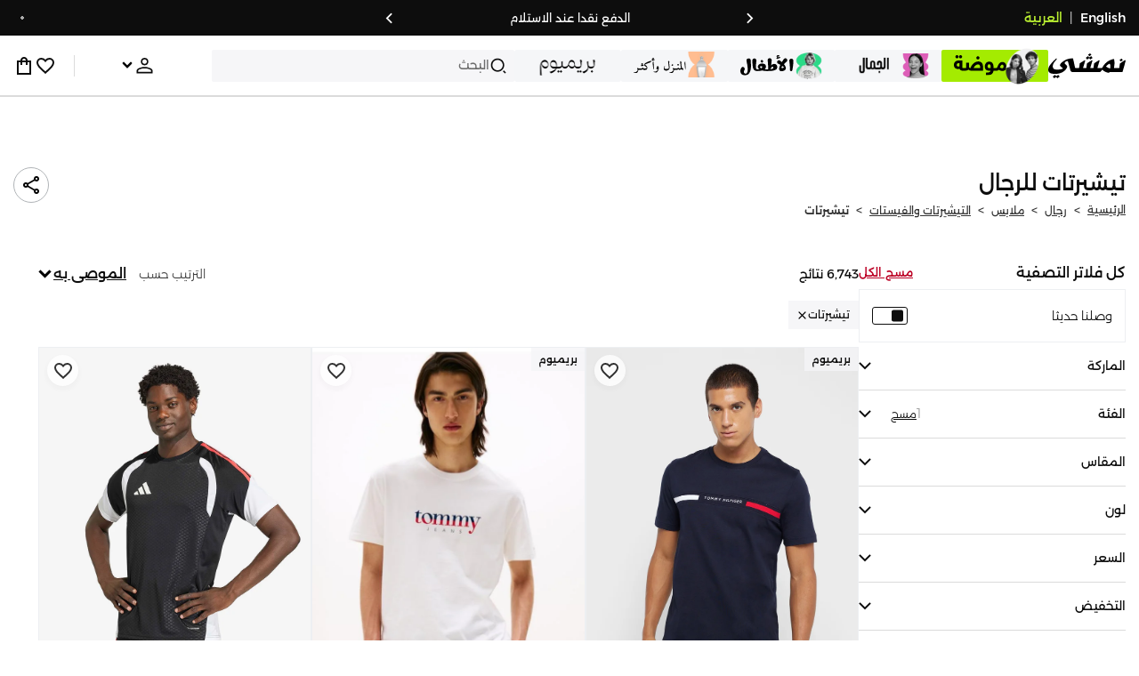

--- FILE ---
content_type: text/html; charset=utf-8
request_url: https://www.namshi.com/bahrain-ar/men-clothing-tshirts_vests-tshirts/celio--warner_bros/
body_size: 132163
content:
<!DOCTYPE html><html lang="ar" dir="rtl" style="min-width:1250px" data-version="" data-commit="f9f8c6b"><head><meta charSet="utf-8"/><meta name="viewport" content="width=device-width, initial-scale=1"/><meta name="viewport" content="width=device-width, initial-scale=1.0, maximum-scale=1.0, user-scalable=0"/><link rel="preload" as="image" href="https://f.nooncdn.com/s/app/com/namshi/icons/chevron-backward-bold.svg"/><link rel="preload" as="image" href="https://f.nooncdn.com/s/app/com/namshi/icons/chevron-forword-bold.svg"/><link rel="preload" as="image" href="https://f.nooncdn.com/mpcms/EN0111/assets/650d3a86-dbfd-4970-b873-963f93a611dc.png?format=webp"/><link rel="preload" as="image" href="https://f.nooncdn.com/mpcms/EN0111/assets/43e1cbd4-55a5-464a-b55e-539582d07fd9.png?format=webp"/><link rel="preload" as="image" href="https://f.nooncdn.com/mpcms/EN0111/assets/1d56c9d3-91ac-4261-b6f8-a6119621de8e.svg?format=webp"/><link rel="preload" as="image" href="https://f.nooncdn.com/mpcms/EN0111/assets/4641d32d-150d-45d6-817b-3c47b60aae1a.png?format=webp"/><link rel="preload" as="image" href="https://f.nooncdn.com/mpcms/EN0111/assets/33e9c893-b033-45df-a379-e460a9a05917.png?format=webp"/><link rel="preload" as="image" href="https://f.nooncdn.com/mpcms/EN0111/assets/73dc02a5-1ebe-4380-8eac-7c5a9f3209b8.png?format=webp"/><link rel="preload" as="image" href="https://f.nooncdn.com/mpcms/EN0111/assets/8e34679f-396f-496a-8a5b-a54428cc3658.png?format=webp"/><link rel="preload" as="image" href="https://f.nooncdn.com/mpcms/EN0111/assets/ba0538a5-7793-483a-aacf-6553ee3cb253.png?format=webp"/><link rel="stylesheet" href="https://f.nooncdn.com/s/app/2025/nm-namshi-frontend/f9f8c6be0e65b166d3ba7aeb6082a75fefc602e2/bigalog/_next/_static/_next/static/css/a8e6757828fbae85.css" data-precedence="next"/><link rel="stylesheet" href="https://f.nooncdn.com/s/app/2025/nm-namshi-frontend/f9f8c6be0e65b166d3ba7aeb6082a75fefc602e2/bigalog/_next/_static/_next/static/css/13a53627600a08d8.css" data-precedence="next"/><link rel="stylesheet" href="https://f.nooncdn.com/s/app/2025/nm-namshi-frontend/f9f8c6be0e65b166d3ba7aeb6082a75fefc602e2/bigalog/_next/_static/_next/static/css/208a94d7b964a525.css" data-precedence="next"/><link rel="stylesheet" href="https://f.nooncdn.com/s/app/2025/nm-namshi-frontend/f9f8c6be0e65b166d3ba7aeb6082a75fefc602e2/bigalog/_next/_static/_next/static/css/b4fadd28b7e26532.css" data-precedence="next"/><link rel="stylesheet" href="https://f.nooncdn.com/s/app/2025/nm-namshi-frontend/f9f8c6be0e65b166d3ba7aeb6082a75fefc602e2/bigalog/_next/_static/_next/static/css/039aca7fcf4a7c35.css" data-precedence="next"/><link rel="stylesheet" href="https://f.nooncdn.com/s/app/2025/nm-namshi-frontend/f9f8c6be0e65b166d3ba7aeb6082a75fefc602e2/bigalog/_next/_static/_next/static/css/ff9c47fa0336609e.css" data-precedence="next"/><link rel="stylesheet" href="https://f.nooncdn.com/s/app/2025/nm-namshi-frontend/f9f8c6be0e65b166d3ba7aeb6082a75fefc602e2/bigalog/_next/_static/_next/static/css/c8585d34a5bd4465.css" data-precedence="next"/><link rel="stylesheet" href="https://f.nooncdn.com/s/app/2025/nm-namshi-frontend/f9f8c6be0e65b166d3ba7aeb6082a75fefc602e2/bigalog/_next/_static/_next/static/css/06c1466e5a780715.css" data-precedence="next"/><link rel="stylesheet" href="https://f.nooncdn.com/s/app/2025/nm-namshi-frontend/f9f8c6be0e65b166d3ba7aeb6082a75fefc602e2/bigalog/_next/_static/_next/static/css/b490cdf56cfdf042.css" data-precedence="next"/><link rel="stylesheet" href="https://f.nooncdn.com/s/app/2025/nm-namshi-frontend/f9f8c6be0e65b166d3ba7aeb6082a75fefc602e2/bigalog/_next/_static/_next/static/css/0162a44f5c12c97d.css" data-precedence="next"/><link rel="stylesheet" href="https://f.nooncdn.com/s/app/2025/nm-namshi-frontend/f9f8c6be0e65b166d3ba7aeb6082a75fefc602e2/bigalog/_next/_static/_next/static/css/d031d92c1a3004e2.css" data-precedence="next"/><link rel="stylesheet" href="https://f.nooncdn.com/s/app/2025/nm-namshi-frontend/f9f8c6be0e65b166d3ba7aeb6082a75fefc602e2/bigalog/_next/_static/_next/static/css/4ea15d0dea9e89db.css" data-precedence="next"/><link rel="stylesheet" href="https://f.nooncdn.com/s/app/2025/nm-namshi-frontend/f9f8c6be0e65b166d3ba7aeb6082a75fefc602e2/bigalog/_next/_static/_next/static/css/626e33957bd48360.css" data-precedence="next"/><link rel="stylesheet" href="https://f.nooncdn.com/s/app/2025/nm-namshi-frontend/f9f8c6be0e65b166d3ba7aeb6082a75fefc602e2/bigalog/_next/_static/_next/static/css/f58a23ee97973ee4.css" data-precedence="next"/><link rel="stylesheet" href="https://f.nooncdn.com/s/app/2025/nm-namshi-frontend/f9f8c6be0e65b166d3ba7aeb6082a75fefc602e2/bigalog/_next/_static/_next/static/css/14a703e792c934f2.css" data-precedence="next"/><link rel="stylesheet" href="https://f.nooncdn.com/s/app/2025/nm-namshi-frontend/f9f8c6be0e65b166d3ba7aeb6082a75fefc602e2/bigalog/_next/_static/_next/static/css/c0b41785d9f983cd.css" data-precedence="next"/><link rel="stylesheet" href="https://f.nooncdn.com/s/app/2025/nm-namshi-frontend/f9f8c6be0e65b166d3ba7aeb6082a75fefc602e2/bigalog/_next/_static/_next/static/css/e57bd6f7c2064385.css" data-precedence="next"/><link rel="stylesheet" href="https://f.nooncdn.com/s/app/2025/nm-namshi-frontend/f9f8c6be0e65b166d3ba7aeb6082a75fefc602e2/bigalog/_next/_static/_next/static/css/521ac289a31cb7f9.css" data-precedence="next"/><link rel="stylesheet" href="https://f.nooncdn.com/s/app/2025/nm-namshi-frontend/f9f8c6be0e65b166d3ba7aeb6082a75fefc602e2/bigalog/_next/_static/_next/static/css/4eaf87df13193417.css" data-precedence="next"/><link rel="stylesheet" href="https://f.nooncdn.com/s/app/2025/nm-namshi-frontend/f9f8c6be0e65b166d3ba7aeb6082a75fefc602e2/bigalog/_next/_static/_next/static/css/7ed938a0487dd5fd.css" data-precedence="next"/><link rel="stylesheet" href="https://f.nooncdn.com/s/app/2025/nm-namshi-frontend/f9f8c6be0e65b166d3ba7aeb6082a75fefc602e2/bigalog/_next/_static/_next/static/css/e5118c2f24114b28.css" data-precedence="next"/><link href="https://f.nooncdn.com/s/app/2025/nm-namshi-frontend/f9f8c6be0e65b166d3ba7aeb6082a75fefc602e2/bigalog/_next/_static/_next/static/css/8d1647f620dd82f9.css" rel="stylesheet" as="style" data-precedence="dynamic"/><link href="https://f.nooncdn.com/s/app/2025/nm-namshi-frontend/f9f8c6be0e65b166d3ba7aeb6082a75fefc602e2/bigalog/_next/_static/_next/static/css/a3e9c6edd1f2679c.css" rel="stylesheet" as="style" data-precedence="dynamic"/><link href="https://f.nooncdn.com/s/app/2025/nm-namshi-frontend/f9f8c6be0e65b166d3ba7aeb6082a75fefc602e2/bigalog/_next/_static/_next/static/css/844cfd7537201ed2.css" rel="stylesheet" as="style" data-precedence="dynamic"/><link rel="preload" as="script" fetchPriority="low" href="https://f.nooncdn.com/s/app/2025/nm-namshi-frontend/f9f8c6be0e65b166d3ba7aeb6082a75fefc602e2/bigalog/_next/_static/_next/static/chunks/webpack-432de242a8779db6.js"/><script src="https://f.nooncdn.com/s/app/2025/nm-namshi-frontend/f9f8c6be0e65b166d3ba7aeb6082a75fefc602e2/bigalog/_next/_static/_next/static/chunks/c7879cf7-2097de993c4a7c25.js" async=""></script><script src="https://f.nooncdn.com/s/app/2025/nm-namshi-frontend/f9f8c6be0e65b166d3ba7aeb6082a75fefc602e2/bigalog/_next/_static/_next/static/chunks/1508-bd5f0aa12b2361ef.js" async=""></script><script src="https://f.nooncdn.com/s/app/2025/nm-namshi-frontend/f9f8c6be0e65b166d3ba7aeb6082a75fefc602e2/bigalog/_next/_static/_next/static/chunks/main-app-eabe66892aa1d829.js" async=""></script><script src="https://f.nooncdn.com/s/app/2025/nm-namshi-frontend/f9f8c6be0e65b166d3ba7aeb6082a75fefc602e2/bigalog/_next/_static/_next/static/chunks/e646c3ff-c2173093f9170b67.js" async=""></script><script src="https://f.nooncdn.com/s/app/2025/nm-namshi-frontend/f9f8c6be0e65b166d3ba7aeb6082a75fefc602e2/bigalog/_next/_static/_next/static/chunks/2222-61f11ee42612644c.js" async=""></script><script src="https://f.nooncdn.com/s/app/2025/nm-namshi-frontend/f9f8c6be0e65b166d3ba7aeb6082a75fefc602e2/bigalog/_next/_static/_next/static/chunks/374-858eaf6a5bf28d83.js" async=""></script><script src="https://f.nooncdn.com/s/app/2025/nm-namshi-frontend/f9f8c6be0e65b166d3ba7aeb6082a75fefc602e2/bigalog/_next/_static/_next/static/chunks/588-abbadf7cf628e3db.js" async=""></script><script src="https://f.nooncdn.com/s/app/2025/nm-namshi-frontend/f9f8c6be0e65b166d3ba7aeb6082a75fefc602e2/bigalog/_next/_static/_next/static/chunks/1336-72c4e836cd4a668e.js" async=""></script><script src="https://f.nooncdn.com/s/app/2025/nm-namshi-frontend/f9f8c6be0e65b166d3ba7aeb6082a75fefc602e2/bigalog/_next/_static/_next/static/chunks/1637-2742cffa334d8baa.js" async=""></script><script src="https://f.nooncdn.com/s/app/2025/nm-namshi-frontend/f9f8c6be0e65b166d3ba7aeb6082a75fefc602e2/bigalog/_next/_static/_next/static/chunks/5026-352b4510e01984ae.js" async=""></script><script src="https://f.nooncdn.com/s/app/2025/nm-namshi-frontend/f9f8c6be0e65b166d3ba7aeb6082a75fefc602e2/bigalog/_next/_static/_next/static/chunks/2482-403b5f65e7d8b840.js" async=""></script><script src="https://f.nooncdn.com/s/app/2025/nm-namshi-frontend/f9f8c6be0e65b166d3ba7aeb6082a75fefc602e2/bigalog/_next/_static/_next/static/chunks/app/%5Blocale%5D/(precheckout)/%5B%5B...catalog_url%5D%5D/error-38250830f1792250.js" async=""></script><script src="https://f.nooncdn.com/s/app/2025/nm-namshi-frontend/f9f8c6be0e65b166d3ba7aeb6082a75fefc602e2/bigalog/_next/_static/_next/static/chunks/app/%5Blocale%5D/(precheckout)/%5B%5B...catalog_url%5D%5D/not-found-4bdcd3aa9e35cd19.js" async=""></script><script src="https://f.nooncdn.com/s/app/2025/nm-namshi-frontend/f9f8c6be0e65b166d3ba7aeb6082a75fefc602e2/bigalog/_next/_static/_next/static/chunks/3471-dff0dcdeaf9adb4b.js" async=""></script><script src="https://f.nooncdn.com/s/app/2025/nm-namshi-frontend/f9f8c6be0e65b166d3ba7aeb6082a75fefc602e2/bigalog/_next/_static/_next/static/chunks/6285-000b69aed6b81f17.js" async=""></script><script src="https://f.nooncdn.com/s/app/2025/nm-namshi-frontend/f9f8c6be0e65b166d3ba7aeb6082a75fefc602e2/bigalog/_next/_static/_next/static/chunks/895-971aa562a82f7f03.js" async=""></script><script src="https://f.nooncdn.com/s/app/2025/nm-namshi-frontend/f9f8c6be0e65b166d3ba7aeb6082a75fefc602e2/bigalog/_next/_static/_next/static/chunks/7003-5362d5492d9cf7dd.js" async=""></script><script src="https://f.nooncdn.com/s/app/2025/nm-namshi-frontend/f9f8c6be0e65b166d3ba7aeb6082a75fefc602e2/bigalog/_next/_static/_next/static/chunks/2205-559590f143331b19.js" async=""></script><script src="https://f.nooncdn.com/s/app/2025/nm-namshi-frontend/f9f8c6be0e65b166d3ba7aeb6082a75fefc602e2/bigalog/_next/_static/_next/static/chunks/4084-e76ed638ce69bde1.js" async=""></script><script src="https://f.nooncdn.com/s/app/2025/nm-namshi-frontend/f9f8c6be0e65b166d3ba7aeb6082a75fefc602e2/bigalog/_next/_static/_next/static/chunks/app/%5Blocale%5D/layout-fda02963fe8cf349.js" async=""></script><script src="https://f.nooncdn.com/s/app/2025/nm-namshi-frontend/f9f8c6be0e65b166d3ba7aeb6082a75fefc602e2/bigalog/_next/_static/_next/static/chunks/5826-a8dbd44ade939170.js" async=""></script><script src="https://f.nooncdn.com/s/app/2025/nm-namshi-frontend/f9f8c6be0e65b166d3ba7aeb6082a75fefc602e2/bigalog/_next/_static/_next/static/chunks/5787-7b333f83c9ded1da.js" async=""></script><script src="https://f.nooncdn.com/s/app/2025/nm-namshi-frontend/f9f8c6be0e65b166d3ba7aeb6082a75fefc602e2/bigalog/_next/_static/_next/static/chunks/2312-4c2b3550ed3aa8ab.js" async=""></script><script src="https://f.nooncdn.com/s/app/2025/nm-namshi-frontend/f9f8c6be0e65b166d3ba7aeb6082a75fefc602e2/bigalog/_next/_static/_next/static/chunks/8936-35c27afc61dc26ec.js" async=""></script><script src="https://f.nooncdn.com/s/app/2025/nm-namshi-frontend/f9f8c6be0e65b166d3ba7aeb6082a75fefc602e2/bigalog/_next/_static/_next/static/chunks/9534-c066061cf6ebcde8.js" async=""></script><script src="https://f.nooncdn.com/s/app/2025/nm-namshi-frontend/f9f8c6be0e65b166d3ba7aeb6082a75fefc602e2/bigalog/_next/_static/_next/static/chunks/3723-123d1500cff0f7cb.js" async=""></script><script src="https://f.nooncdn.com/s/app/2025/nm-namshi-frontend/f9f8c6be0e65b166d3ba7aeb6082a75fefc602e2/bigalog/_next/_static/_next/static/chunks/6199-62aee8f717aa50e3.js" async=""></script><script src="https://f.nooncdn.com/s/app/2025/nm-namshi-frontend/f9f8c6be0e65b166d3ba7aeb6082a75fefc602e2/bigalog/_next/_static/_next/static/chunks/4935-1f3ae9590b30e8c3.js" async=""></script><script src="https://f.nooncdn.com/s/app/2025/nm-namshi-frontend/f9f8c6be0e65b166d3ba7aeb6082a75fefc602e2/bigalog/_next/_static/_next/static/chunks/7671-8dbf5dfd200228a0.js" async=""></script><script src="https://f.nooncdn.com/s/app/2025/nm-namshi-frontend/f9f8c6be0e65b166d3ba7aeb6082a75fefc602e2/bigalog/_next/_static/_next/static/chunks/612-9ac0e0942ac995ef.js" async=""></script><script src="https://f.nooncdn.com/s/app/2025/nm-namshi-frontend/f9f8c6be0e65b166d3ba7aeb6082a75fefc602e2/bigalog/_next/_static/_next/static/chunks/app/%5Blocale%5D/(precheckout)/layout-001a70e89a559b34.js" async=""></script><script src="https://f.nooncdn.com/s/app/2025/nm-namshi-frontend/f9f8c6be0e65b166d3ba7aeb6082a75fefc602e2/bigalog/_next/_static/_next/static/chunks/4252-71a8482461316155.js" async=""></script><script src="https://f.nooncdn.com/s/app/2025/nm-namshi-frontend/f9f8c6be0e65b166d3ba7aeb6082a75fefc602e2/bigalog/_next/_static/_next/static/chunks/4442-82dfaf6e11922125.js" async=""></script><script src="https://f.nooncdn.com/s/app/2025/nm-namshi-frontend/f9f8c6be0e65b166d3ba7aeb6082a75fefc602e2/bigalog/_next/_static/_next/static/chunks/1571-ca59578235cdf16d.js" async=""></script><script src="https://f.nooncdn.com/s/app/2025/nm-namshi-frontend/f9f8c6be0e65b166d3ba7aeb6082a75fefc602e2/bigalog/_next/_static/_next/static/chunks/9576-2f3e493cbc2ff2c0.js" async=""></script><script src="https://f.nooncdn.com/s/app/2025/nm-namshi-frontend/f9f8c6be0e65b166d3ba7aeb6082a75fefc602e2/bigalog/_next/_static/_next/static/chunks/3683-50240794cc57cd5f.js" async=""></script><script src="https://f.nooncdn.com/s/app/2025/nm-namshi-frontend/f9f8c6be0e65b166d3ba7aeb6082a75fefc602e2/bigalog/_next/_static/_next/static/chunks/6610-3665ac253e43af6d.js" async=""></script><script src="https://f.nooncdn.com/s/app/2025/nm-namshi-frontend/f9f8c6be0e65b166d3ba7aeb6082a75fefc602e2/bigalog/_next/_static/_next/static/chunks/8595-986de154a2904c3f.js" async=""></script><script src="https://f.nooncdn.com/s/app/2025/nm-namshi-frontend/f9f8c6be0e65b166d3ba7aeb6082a75fefc602e2/bigalog/_next/_static/_next/static/chunks/9764-cd4d5c88f9cfd257.js" async=""></script><script src="https://f.nooncdn.com/s/app/2025/nm-namshi-frontend/f9f8c6be0e65b166d3ba7aeb6082a75fefc602e2/bigalog/_next/_static/_next/static/chunks/app/%5Blocale%5D/(precheckout)/%5B%5B...catalog_url%5D%5D/page-888291543afee5a0.js" async=""></script><link rel="preload" href="https://f.nooncdn.com/s/app/2025/nm-namshi-frontend/f9f8c6be0e65b166d3ba7aeb6082a75fefc602e2/bigalog/_next/_static/_next/static/chunks/3510.be705a114109257c.js" as="script" fetchPriority="low"/><link rel="preload" as="image" href="https://f.nooncdn.com/mpcms/EN0111/assets/c0de744d-a171-4ee4-bf2e-0c22efae7e28.svg?format=webp"/><link rel="preload" as="image" href="https://f.nooncdn.com/mpcms/EN0111/assets/18570c9c-dc6a-4408-8478-89f0c9b1ad3e.png?format=webp"/><link rel="preload" as="image" href="https://f.nooncdn.com/mpcms/EN0111/assets/e0d46a69-e79c-41ef-9516-723703419e24.png?format=webp"/><link rel="preload" as="image" href="https://f.nooncdn.com/mpcms/EN0111/assets/3f7ac8b0-2efc-42a6-ae68-640b6fe3130c.svg?format=webp"/><link rel="preload" as="image" href="https://f.nooncdn.com/s/app/com/namshi/icons/search.svg"/><link rel="preload" as="image" href="https://f.nooncdn.com/s/app/com/namshi/icons/person.svg"/><link rel="preload" as="image" href="https://f.nooncdn.com/s/app/com/namshi/icons/chevron-down-bold.svg"/><link rel="preload" as="image" href="https://f.nooncdn.com/s/app/com/sivvi/design-system/icons-v2/chevron-forward.svg"/><link rel="preload" as="image" href="https://f.nooncdn.com/s/app/com/namshi/icons/heart.svg"/><link rel="preload" as="image" href="https://f.nooncdn.com/s/app/com/namshi/icons/bag.svg"/><link rel="preload" as="image" href="https://f.nooncdn.com/s/app/com/namshi/icons/scroll-top.svg"/><link rel="preload" as="image" href="https://f.nooncdn.com/s/app/com/namshi/icons/chevron-down.svg"/><link rel="preload" as="image" href="https://f.nooncdn.com/s/app/com/namshi/icons/check.svg"/><link rel="preload" as="image" href="https://f.nooncdn.com/s/app/com/namshi/icons/chevron-up.svg"/><link rel="preload" as="image" href="https://f.nooncdn.com/s/app/com/namshi/icons/filterGlobal.svg"/><link rel="preload" as="image" href="https://f.nooncdn.com/s/app/com/namshi/icons/close.svg"/><link rel="preload" as="image" href="https://f.nooncdn.com/s/app/com/namshi/icons/star.svg"/><link rel="preload" as="image" href="https://f.nooncdn.com/p/pzsku/Z17AA2DD47DB3D42C712CZ/45/_/1742338868/2090addd-9dc3-4d18-8250-2b29d911fd7a.jpg?format=webp&amp;width=800"/><link rel="preload" as="image" href="https://f.nooncdn.com/p/pzsku/Z5F6AFF9C5B83B4093646Z/45/1748938524/c437f206-33ec-4054-8fdb-9b9eeed148b3.jpg?format=webp&amp;width=800"/><link rel="preload" as="image" href="https://f.nooncdn.com/p/pzsku/Z2B0A430249829FE557A7Z/45/1765366502/dc015d6d-18a6-48f1-ab85-b3db0d136e5f.jpg?format=webp&amp;width=800"/><link rel="preload" as="image" href="https://f.nooncdn.com/s/app/com/sivvi/images/more-colors.svg"/><link rel="preload" as="image" href="https://f.nooncdn.com/p/pzsku/Z6261A6D857F11EA9987EZ/45/1759148027/2750ee29-968d-40b1-90a1-fcb31b7223f9.jpg?format=webp&amp;width=800"/><link rel="preload" as="image" href="https://f.nooncdn.com/p/pzsku/Z1FB59DEF1EDE716D5C24Z/45/1765281732/b7821dbb-15f4-469a-b0cc-fe9acccc624b.jpg?format=webp&amp;width=800"/><link rel="preload" as="image" href="https://f.nooncdn.com/p/pzsku/Z8C8781AA30B5C05B6A31Z/45/1748511128/b475ef8a-9f1d-48e1-8122-342c2a52fe7e.jpg?format=webp&amp;width=800"/><link rel="preload" as="image" href="https://f.nooncdn.com/p/pzsku/ZE4BB3EEB7D37BB2C5D86Z/45/1762353972/60d78219-a50b-46c9-9b86-da3dcda4c3ad.jpg?format=webp&amp;width=800"/><link rel="preload" as="image" href="https://f.nooncdn.com/p/pzsku/Z10B720FA89F2B8D5AD8EZ/45/1763104700/45668d84-462e-4a90-97bc-3f2207591f7a.jpg?format=webp&amp;width=800"/><link rel="preload" as="image" href="https://f.nooncdn.com/p/pzsku/ZFCA0C126FAF007D6C559Z/45/_/1696095501/efce35d1-4661-4c60-b9bb-ba83b8f2a196.jpg?format=webp&amp;width=800"/><link rel="preload" as="image" href="https://f.nooncdn.com/p/pzsku/Z65B5F945F661144664CFZ/45/1749788939/2c833b1e-9a77-4978-b247-af4040a3e39f.jpg?format=webp&amp;width=800"/><link rel="preload" as="image" href="https://f.nooncdn.com/p/pzsku/Z021365F3FCBD0F3073E8Z/45/1764230873/579d8630-a546-44c0-88ff-4c177f12dbee.jpg?format=webp&amp;width=800"/><link rel="preload" as="image" href="https://f.nooncdn.com/p/pzsku/ZF98F48BF020B94B51A57Z/45/1752573079/ff065312-e6a6-488e-b928-4625152e8ff8.jpg?format=webp&amp;width=800"/><link rel="preload" as="image" href="https://f.nooncdn.com/p/pzsku/Z20625DBB2E0C910E64B7Z/45/1752573021/940d1323-2bc5-4e9c-8504-d49ec5389250.jpg?format=webp&amp;width=800"/><link rel="preload" as="image" href="https://f.nooncdn.com/p/pzsku/ZB13A40638421F6D198C4Z/45/1764016114/11115036-babf-4661-81dd-a6cf8b3c2b0e.jpg?format=webp&amp;width=800"/><link rel="preload" as="image" href="https://f.nooncdn.com/p/pzsku/Z107F451B594DE41D91D3Z/45/1762942618/8f63d2cd-2446-4dbb-b96b-006a7b3b5a43.jpg?format=webp&amp;width=800"/><link rel="preload" as="image" href="https://f.nooncdn.com/p/pzsku/ZBEE93C4FDA79C524DC97Z/45/_/1742366808/77f579ec-3f1b-4488-9ba8-4b58eb7ec264.jpg?format=webp&amp;width=800"/><link rel="preload" as="image" href="https://f.nooncdn.com/p/pzsku/ZC7B5E8BD30B1982100B0Z/45/_/1741789675/2f91c6a1-5cdc-46dc-92bc-318689556a86.jpg?format=webp&amp;width=800"/><link rel="preload" as="image" href="https://f.nooncdn.com/p/pzsku/ZDE881954B255EB14EB2DZ/45/_/1707855517/d6ae4fc5-7908-49ac-b03c-29aa2049b151.jpg?format=webp&amp;width=800"/><link rel="preload" as="image" href="https://f.nooncdn.com/p/pzsku/Z2389472313AF2ADB5311Z/45/_/1696095655/7bbeb97e-bdd0-4b6b-afde-b18e048e4ffe.jpg?format=webp&amp;width=800"/><link rel="preload" as="image" href="https://f.nooncdn.com/p/pzsku/Z8B82490D6F0AC688C954Z/45/1764061088/c8360593-d4ec-492b-9785-ed21e5efd6bd.jpg?format=webp&amp;width=800"/><link rel="preload" as="image" href="https://f.nooncdn.com/p/pzsku/Z2F88A5485A67BB95C6E4Z/45/_/1698983943/40206e9b-42a0-45ca-a8d7-b12bdd91731d.jpg?format=webp&amp;width=800"/><link rel="preload" as="image" href="https://f.nooncdn.com/p/pzsku/ZDF9238FCC6064656B116Z/45/1757764397/5594f45b-657c-4eaa-9292-3a92880f155b.jpg?format=webp&amp;width=800"/><link rel="preload" as="image" href="https://f.nooncdn.com/p/pzsku/ZA75EDBD8C14210EE19FAZ/45/1761050566/cb2ca9ab-aa27-4c08-81ee-c2438533e848.jpg?format=webp&amp;width=800"/><link rel="preload" as="image" href="https://f.nooncdn.com/p/pzsku/ZDDD7B50AF1AABA48BE30Z/45/1764232141/71dbb1ef-6e57-4566-90fa-24af37a897e4.jpg?format=webp&amp;width=800"/><link rel="preload" as="image" href="https://f.nooncdn.com/p/pzsku/Z1B995FE4D8AC64217CF4Z/45/1761124857/d6af9aad-1ec3-426b-a668-104d32e98578.jpg?format=webp&amp;width=800"/><link rel="preload" as="image" href="https://f.nooncdn.com/p/pzsku/ZBFEB94F35163BCCB71C4Z/45/1766837523/f34f745c-d826-4159-be79-982b00b5f884.jpg?format=webp&amp;width=800"/><link rel="preload" as="image" href="https://f.nooncdn.com/p/pzsku/ZEC9C4DDAB7CEA660B271Z/45/1750926285/730a2049-544e-4930-86bc-1d0021e607e1.jpg?format=webp&amp;width=800"/><link rel="preload" as="image" href="https://f.nooncdn.com/p/pzsku/Z49FC4BCB14547B697629Z/45/_/1698980319/52a06ba8-56c4-4cf1-b390-06e6db1760cc.jpg?format=webp&amp;width=800"/><link rel="preload" as="image" href="https://f.nooncdn.com/p/pzsku/Z0326EC00155C589790D0Z/45/_/1698990171/bc682e06-e53a-4529-8482-a03b47b0b4fe.jpg?format=webp&amp;width=800"/><link rel="preload" as="image" href="https://f.nooncdn.com/p/pzsku/Z78742285C04CF73FF1DFZ/45/1755241389/a37f089e-c840-4285-bd48-48fb14bed943.jpg?format=webp&amp;width=800"/><meta name="next-size-adjust" content=""/><link type="image/x-icon" href="https://f.nooncdn.com/s/app/com/namshi/icons/favicons-2/48x48/favicon.ico" rel="shortcut icon" sizes="48x48"/><meta name="p:domain_verify" content="4ce7c47844ed1d62c4ecbb6b1cce1b8a"/><title> الرجال تيشيرتات في البحرين أونلاين - نمشي</title><meta name="description" content="تسوق آحدث  تيشيرتات في المنامة، الرفاع، والبحرين - ✓ احصل على 20% رصيد مرتجع باستخدام كود FIRST ✓ تسوق الآن٬ ادفع لاحقا!"/><meta name="author" content="namshi.com"/><meta name="keywords" content="الرجال,تيشيرتات,البحرين,أونلاين,نمشي"/><meta name="publisher" content="https://www.namshi.com/bahrain-ar/"/><meta name="robots" content="index,follow"/><link rel="canonical" href="https://www.namshi.com/bahrain-ar/men-clothing-tshirts_vests-tshirts/celio--warner_bros/"/><meta property="og:title" content=" الرجال تيشيرتات في البحرين أونلاين - نمشي"/><meta property="og:description" content="تسوق آحدث  تيشيرتات في المنامة، الرفاع، والبحرين - ✓ احصل على 20% رصيد مرتجع باستخدام كود FIRST ✓ تسوق الآن٬ ادفع لاحقا!"/><meta property="og:image" content="https://f.nooncdn.com/s/app/com/namshi/images/namshi_og_ar-2.jpg"/><meta name="twitter:card" content="summary_large_image"/><meta name="twitter:title" content=" الرجال تيشيرتات في البحرين أونلاين - نمشي"/><meta name="twitter:description" content="تسوق آحدث  تيشيرتات في المنامة، الرفاع، والبحرين - ✓ احصل على 20% رصيد مرتجع باستخدام كود FIRST ✓ تسوق الآن٬ ادفع لاحقا!"/><meta name="twitter:image" content="https://f.nooncdn.com/s/app/com/namshi/images/namshi_og_ar-2.jpg"/><script type="application/ld+json">{"@context":"https://schema.org","@type":"WebSite","url":"https://www.namshi.com/","potentialAction":{"@type":"SearchAction","target":{"@type":"EntryPoint","urlTemplate":"https://www.namshi.com/bahrain-ar/search?q={search_term_string}"},"query-input":"required name=search_term_string"}}</script><script type="application/ld+json">{"@context":"https://schema.org","@type":"Organization","name":"Namshi","legalName":"Namshi Holding Limited","description":"Namshi is a leading Middle Eastern online fashion and lifestyle retailer, founded in Dubai in 2011. It offers over 2,000 global and regional brands, spanning clothing, footwear, accessories, and beauty, with more than 200,000 products available. Focused on empowering young, style-conscious shoppers, its app and website support Arabic and local currencies while providing fast delivery, cash-on-delivery, and hassle-free returns","url":"https://www.namshi.com/","logo":"https://f.nooncdn.com/s/app/com/namshi/images/namshi-logo-black-v2-withBg.png","sameAs":["https://instagram.com/namshi/","https://www.facebook.com/NamshiOfficial/","https://twitter.com/NamshiDotCom","https://www.pinterest.com/namshidotcom/","https://www.youtube.com/namshi/","https://www.snapchat.com/add/namshiofficial/","https://www.tiktok.com/@namshi"]}</script><script type="application/ld+json">{"@context":"https://schema.org","@type":"LocalBusiness","name":"Namshi","url":"https://www.namshi.com/","foundingDate":"2011","telephone":"+971554006784","image":"https://f.nooncdn.com/s/app/com/namshi/images/namshi_og_en-2.jpg","address":{"@type":"PostalAddress","streetAddress":"Boulevard Plaza Tower 2, Sheikh Mohammed bin Rashid Boulevard","addressLocality":"Dubai","addressRegion":"Dubai","addressCountry":"AE","postalCode":"126251"},"geo":{"@type":"GeoCoordinates","latitude":"25.2019648","longitude":"55.2732732"},"openingHoursSpecification":[{"@type":"OpeningHoursSpecification","opens":"09:00","closes":"18:00","dayOfWeek":["Monday","Tuesday","Wednesday","Thursday","Friday"]}],"priceRange":"$ - $$$"}</script><script type="application/ld+json">[{"@context":"https://schema.org","@type":"ContactPoint","email":"care@namshi.com","telephone":"+966 8002466744","contactType":"Customer Service","areaServed":"SA","availableLanguage":["English","Arabic"]},{"@context":"https://schema.org","@type":"ContactPoint","email":"care@namshi.com","telephone":"+971 800626744","contactType":"Customer Service","areaServed":"AE","availableLanguage":["English","Arabic"]},{"@context":"https://schema.org","@type":"ContactPoint","email":"care@namshi.com","telephone":"+971 800626744","contactType":"Customer Service","areaServed":"KW","availableLanguage":["English","Arabic"]},{"@context":"https://schema.org","@type":"ContactPoint","email":"care@namshi.com","telephone":"+971 800626744","contactType":"Customer Service","areaServed":"QA","availableLanguage":["English","Arabic"]},{"@context":"https://schema.org","@type":"ContactPoint","email":"care@namshi.com","telephone":"+971 800626744","contactType":"Customer Service","areaServed":"BH","availableLanguage":["English","Arabic"]},{"@context":"https://schema.org","@type":"ContactPoint","email":"care@namshi.com","telephone":"+971 800626744","contactType":"Customer Service","areaServed":"OM","availableLanguage":["English","Arabic"]}]</script><script src="https://f.nooncdn.com/s/app/2025/nm-namshi-frontend/f9f8c6be0e65b166d3ba7aeb6082a75fefc602e2/bigalog/_next/_static/_next/static/chunks/polyfills-42372ed130431b0a.js" noModule=""></script>
<script>(window.BOOMR_mq=window.BOOMR_mq||[]).push(["addVar",{"rua.upush":"false","rua.cpush":"true","rua.upre":"false","rua.cpre":"true","rua.uprl":"false","rua.cprl":"false","rua.cprf":"false","rua.trans":"SJ-fa0e92f0-dc3a-4188-9799-8d01703d1273","rua.cook":"false","rua.ims":"false","rua.ufprl":"false","rua.cfprl":"true","rua.isuxp":"false","rua.texp":"norulematch","rua.ceh":"false","rua.ueh":"false","rua.ieh.st":"0"}]);</script>
                              <script>!function(e){var n="https://s.go-mpulse.net/boomerang/";if("False"=="True")e.BOOMR_config=e.BOOMR_config||{},e.BOOMR_config.PageParams=e.BOOMR_config.PageParams||{},e.BOOMR_config.PageParams.pci=!0,n="https://s2.go-mpulse.net/boomerang/";if(window.BOOMR_API_key="ZR9E4-QNP6T-R7X63-YRPCT-QNEEL",function(){function e(){if(!r){var e=document.createElement("script");e.id="boomr-scr-as",e.src=window.BOOMR.url,e.async=!0,o.appendChild(e),r=!0}}function t(e){r=!0;var n,t,a,i,d=document,O=window;if(window.BOOMR.snippetMethod=e?"if":"i",t=function(e,n){var t=d.createElement("script");t.id=n||"boomr-if-as",t.src=window.BOOMR.url,BOOMR_lstart=(new Date).getTime(),e=e||d.body,e.appendChild(t)},!window.addEventListener&&window.attachEvent&&navigator.userAgent.match(/MSIE [67]\./))return window.BOOMR.snippetMethod="s",void t(o,"boomr-async");a=document.createElement("IFRAME"),a.src="about:blank",a.title="",a.role="presentation",a.loading="eager",i=(a.frameElement||a).style,i.width=0,i.height=0,i.border=0,i.display="none",o.appendChild(a);try{O=a.contentWindow,d=O.document.open()}catch(_){n=document.domain,a.src="javascript:var d=document.open();d.domain='"+n+"';void 0;",O=a.contentWindow,d=O.document.open()}if(n)d._boomrl=function(){this.domain=n,t()},d.write("<bo"+"dy onload='document._boomrl();'>");else if(O._boomrl=function(){t()},O.addEventListener)O.addEventListener("load",O._boomrl,!1);else if(O.attachEvent)O.attachEvent("onload",O._boomrl);d.close()}function a(e){window.BOOMR_onload=e&&e.timeStamp||(new Date).getTime()}if(!window.BOOMR||!window.BOOMR.version&&!window.BOOMR.snippetExecuted){window.BOOMR=window.BOOMR||{},window.BOOMR.snippetStart=(new Date).getTime(),window.BOOMR.snippetExecuted=!0,window.BOOMR.snippetVersion=14,window.BOOMR.url=n+"ZR9E4-QNP6T-R7X63-YRPCT-QNEEL";var i=document.currentScript||document.getElementsByTagName("script")[0],o=i.parentNode,r=!1,d=document.createElement("link");if(d.relList&&"function"==typeof d.relList.supports&&d.relList.supports("preload")&&"as"in d)window.BOOMR.snippetMethod="p",d.href=window.BOOMR.url,d.rel="preload",d.as="script",d.addEventListener("load",e),d.addEventListener("error",function(){t(!0)}),setTimeout(function(){if(!r)t(!0)},3e3),BOOMR_lstart=(new Date).getTime(),o.appendChild(d);else t(!1);if(window.addEventListener)window.addEventListener("load",a,!1);else if(window.attachEvent)window.attachEvent("onload",a)}}(),"".length>0)if(e&&"performance"in e&&e.performance&&"function"==typeof e.performance.setResourceTimingBufferSize)e.performance.setResourceTimingBufferSize();!function(){if(BOOMR=e.BOOMR||{},BOOMR.plugins=BOOMR.plugins||{},!BOOMR.plugins.AK){var n="true"=="true"?1:0,t="",a="aohncgqxij7yy2lnsv4q-f-83f4ca22e-clientnsv4-s.akamaihd.net",i="false"=="true"?2:1,o={"ak.v":"39","ak.cp":"1685326","ak.ai":parseInt("1087670",10),"ak.ol":"0","ak.cr":9,"ak.ipv":4,"ak.proto":"h2","ak.rid":"1fba4841","ak.r":42223,"ak.a2":n,"ak.m":"dsca","ak.n":"essl","ak.bpcip":"3.142.209.0","ak.cport":42252,"ak.gh":"23.66.124.140","ak.quicv":"","ak.tlsv":"tls1.3","ak.0rtt":"","ak.0rtt.ed":"","ak.csrc":"-","ak.acc":"","ak.t":"1768789369","ak.ak":"hOBiQwZUYzCg5VSAfCLimQ==jxGgubdOmjiuQ4eVunYeWEHXxs14255h8Kwuwpqo7sLH0Ybai+sqS+SHSFhlc4zwg00/LPN0UnmIcCJPAon+iT9g4AnezxUOLjd7Es+ByUJb9fVzRen05MHIErtcS/Qr8yQdLUqkQC2x8UqooJrD1YxhWgaQt2It61J0PzYsjJiw9bNnbe/lyhkV4G5o3g99BitTp8zFfopTonLyWP26K2MwSftj/FVY/oPB0hLbuDpxkjkfF/1wHLU1DDZvXM+IbxbJZ8i4ugx/LmM7vb6xecC18a99XGr3bgKpqTEgUvB4msrESLhKbRz2ARwYIf7yxMb7JxBwaaviEDHKjHXy4K8dULfWGxhaGHo073Q/nVmAF949PoP761QP7Ms8e8JLxjzaGqlcjFwqfgORVJVznb8ztgCl279Hde+NdX2lV2I=","ak.pv":"13","ak.dpoabenc":"","ak.tf":i};if(""!==t)o["ak.ruds"]=t;var r={i:!1,av:function(n){var t="http.initiator";if(n&&(!n[t]||"spa_hard"===n[t]))o["ak.feo"]=void 0!==e.aFeoApplied?1:0,BOOMR.addVar(o)},rv:function(){var e=["ak.bpcip","ak.cport","ak.cr","ak.csrc","ak.gh","ak.ipv","ak.m","ak.n","ak.ol","ak.proto","ak.quicv","ak.tlsv","ak.0rtt","ak.0rtt.ed","ak.r","ak.acc","ak.t","ak.tf"];BOOMR.removeVar(e)}};BOOMR.plugins.AK={akVars:o,akDNSPreFetchDomain:a,init:function(){if(!r.i){var e=BOOMR.subscribe;e("before_beacon",r.av,null,null),e("onbeacon",r.rv,null,null),r.i=!0}return this},is_complete:function(){return!0}}}}()}(window);</script></head><body class="__variable_8bed66 __variable_d0705b __variable_85fe36"><div hidden=""><!--$--><!--/$--></div><div class="ToastNotification_container__SU3ui"><div class="Toastify"></div></div><!--$!--><template data-dgst="BAILOUT_TO_CLIENT_SIDE_RENDERING"></template><!--/$--><!--$!--><template data-dgst="BAILOUT_TO_CLIENT_SIDE_RENDERING"></template><!--/$--><header class="HeaderWithDepartmentTabsDesktop_mainContainer__u_0yU"><div class="AppHeaderStrip_outerContainer__m2139"><div class="AppHeaderStrip_innerContainer__Kqlz5 siteWidthContainer"><div class="LanguageSwitch_container__EbjhN"><a href="/bahrain-en/men-clothing-tshirts_vests-tshirts/celio--warner_bros/" class="LanguageSwitch_switcher__ng2GA LanguageSwitch_dark__neTu5">English</a><div class="LanguageSwitch_divider__9rUVG LanguageSwitch_dark__neTu5">|</div><a href="/bahrain-ar/men-clothing-tshirts_vests-tshirts/celio--warner_bros/" class="LanguageSwitch_switcher__ng2GA LanguageSwitch_dark__neTu5 LanguageSwitch_active__ZI5p1">العربية</a></div><div class="AppHeaderStrip_promoTextContainer__38Kmy"><section><div class="EmblaCarousel_outerWrapper__wzwd8"><div class="EmblaCarousel_wrapper__ndTTF"><div class="EmblaCarousel_container__MkuxD"><div class="EmblaCarousel_carouselContainer__C7YLK"><div class="EmblaCarousel_slidesContainer__NYcld"><div style="flex:0 0 calc(100%)"><div class="AppHeaderStrip_message__WPUdm" style="color:var(--clr-white);font-weight:400">الدفع نقدا عند الاستلام</div></div><div style="flex:0 0 calc(100%)"><div class="AppHeaderStrip_message__WPUdm" style="color:var(--clr-white);font-weight:400">توصيل وإرجاع سريع</div></div><div style="flex:0 0 calc(100%)"><div class="AppHeaderStrip_message__WPUdm" style="color:var(--clr-white);font-weight:400">منتجات أصلية 100%</div></div><div style="flex:0 0 calc(100%)"><div class="AppHeaderStrip_message__WPUdm" style="color:var(--clr-white);font-weight:400">أكثر من 1,800 ماركة</div></div><div style="flex:0 0 calc(100%)"><div class="AppHeaderStrip_message__WPUdm" style="color:var(--clr-white);font-weight:400">خصم 20% على أول طلبية لك عبر التطبيق مع الرمز FIRST</div></div></div></div></div><div class="CarouselControls_leftControl__7vhVh"><button type="button" disabled="" class="CarouselControls_btnContainer__xzgIa"><img alt="chevronBackwardBold" color="white" loading="eager" width="21" height="21" decoding="async" data-nimg="1" class="Icon_icon__jZSAZ Icon_white__g9ZkP --namshi-icon Icon_flipped__FMD4m" style="color:transparent;min-width:21px" src="https://f.nooncdn.com/s/app/com/namshi/icons/chevron-backward-bold.svg"/></button></div><div class="CarouselControls_rightControl__HGeZ8"><button type="button" disabled="" class="CarouselControls_btnContainer__xzgIa"><img alt="chevronForwardBold" color="white" loading="eager" width="21" height="21" decoding="async" data-nimg="1" class="Icon_icon__jZSAZ Icon_white__g9ZkP --namshi-icon Icon_flipped__FMD4m" style="color:transparent;min-width:21px" src="https://f.nooncdn.com/s/app/com/namshi/icons/chevron-forword-bold.svg"/></button></div></div></div></section></div><div class="Loader_container__dYZb2" style="height:20px;width:20px;background-color:var(--clr-white)"></div></div></div><div class="HeaderWithDepartmentTabsDesktop_innerContainer__B8tDQ"><div class="HeaderWithDepartmentTabsDesktop_innerContents__EzL6l siteWidthContainer"><div class="HeaderWithDepartmentTabsDesktop_headerWithDepartmentsTabContainer__0Xw8Y"><a aria-label="Namshi" class="HeaderWithDepartmentTabsDesktop_logo__ePqcI" href="/bahrain-ar/fashion/women-fashion/"><svg height="28" viewBox="0 0 883 283" xmlns="http://www.w3.org/2000/svg"><g fill="#000" fill-rule="nonzero"><path d="M115.184 245.895C114.054 244.545 113.024 244.585 111.454 245.745C105.684 250.035 99.8236 254.205 94.0736 258.525C92.3636 259.815 91.3236 259.735 90.1436 258.335C86.7236 254.265 83.1036 250.355 79.7236 246.255C78.4336 244.695 77.3836 244.465 75.4136 245.935C68.3236 251.255 61.1436 256.465 53.9636 261.645C52.2936 262.855 51.9936 263.775 53.2436 265.175C57.9336 270.425 62.5836 275.715 67.1436 281.065C68.3536 282.485 69.3836 282.455 71.0836 281.195C76.6936 277.015 82.4436 273.045 88.0236 268.835C90.0936 267.275 91.1736 267.505 92.5336 269.155C95.9136 273.265 99.5336 277.165 102.974 281.215C104.014 282.435 104.964 282.515 106.454 281.415C113.754 276.055 121.114 270.765 128.434 265.425C129.034 264.985 129.524 264.395 130.134 263.805C129.704 263.125 129.454 262.575 129.074 262.135C124.444 256.725 119.754 251.355 115.174 245.905L115.184 245.895Z"></path><path d="M468.104 31.5048C469.044 32.5848 469.964 32.5948 471.224 31.6448C473.304 30.0948 475.424 28.6148 477.514 27.0848C482.314 23.5648 487.094 20.0448 491.894 16.5148C487.184 10.8748 482.754 5.48481 478.174 0.224808C477.834 -0.165192 476.314 -0.0151952 475.694 0.424805C469.154 5.0748 462.694 9.8548 456.184 14.5448C454.754 15.5748 454.724 16.3648 455.704 17.4648C459.874 22.1148 464.004 26.7948 468.094 31.5148L468.104 31.5048Z"></path><path d="M443.184 68.3448C444.394 69.7748 445.424 69.7348 447.124 68.4748C452.734 64.2948 458.484 60.3248 464.064 56.1148C466.134 54.5548 467.214 54.7848 468.574 56.4348C471.954 60.5448 475.574 64.4448 479.014 68.4948C480.054 69.7148 481.004 69.7948 482.494 68.6948C489.794 63.3348 497.154 58.0448 504.474 52.7048C505.074 52.2648 505.564 51.6748 506.174 51.0848C505.744 50.4048 505.494 49.8548 505.114 49.4148C500.484 44.0048 495.794 38.6348 491.214 33.1848C490.084 31.8348 489.044 31.8748 487.484 33.0348C481.714 37.3248 475.854 41.4948 470.104 45.8148C468.394 47.1048 467.354 47.0248 466.174 45.6248C462.754 41.5548 459.134 37.6448 455.754 33.5448C454.464 31.9848 453.414 31.7548 451.444 33.2248C444.354 38.5448 437.174 43.7548 429.994 48.9348C428.324 50.1448 428.024 51.0648 429.274 52.4648C433.964 57.7148 438.614 63.0048 443.174 68.3548L443.184 68.3448Z"></path><path d="M827.244 91.0148C828.184 92.0948 829.104 92.1048 830.364 91.1548C832.444 89.6048 834.564 88.1248 836.654 86.5948C841.454 83.0748 846.234 79.5548 851.034 76.0248C846.324 70.3848 841.894 64.9948 837.314 59.7348C836.974 59.3448 835.454 59.4948 834.834 59.9348C828.294 64.5848 821.834 69.3648 815.324 74.0548C813.894 75.0848 813.864 75.8748 814.844 76.9748C819.014 81.6248 823.144 86.3048 827.234 91.0248L827.244 91.0148Z"></path><path d="M872.004 78.5748C867.144 81.6148 862.294 84.6948 857.454 87.7648C840.204 98.6948 834.704 104.235 817.494 115.255C817.494 115.255 813.234 145.115 810.234 166.495C791.124 166.555 772.074 166.475 752.974 166.545C750.484 166.575 749.894 166.125 750.314 163.685C753.824 143.315 756.424 123.085 755.674 103.805C755.564 90.5948 754.094 82.7948 751.834 71.0248C750.874 66.3048 748.504 62.8448 742.164 64.6948C733.654 66.9248 728.354 68.3548 719.914 71.2648C693.564 80.3248 669.604 94.8148 649.084 116.335C635.994 130.065 625.654 144.995 617.404 160.735C614.014 166.935 613.794 166.495 607.284 166.545C593.474 166.425 579.824 166.515 565.954 166.545C561.524 166.555 561.054 165.205 562.334 161.045C569.694 137.215 576.734 113.395 583.864 89.5748C584.544 87.2948 585.304 84.9748 585.604 82.7548C586.254 77.9248 581.834 76.0548 577.074 79.0248C560.484 89.3948 543.934 99.8348 527.324 110.145C524.334 112.005 523.134 113.805 522.734 116.755C520.714 131.795 518.274 146.925 516.324 161.965C515.854 165.595 514.594 166.575 511.144 166.535C502.524 166.535 493.784 166.455 484.934 166.535C480.334 166.535 479.444 165.165 480.814 160.805C485.694 145.245 490.284 129.705 494.964 114.155C498.014 104.025 501.334 93.8648 503.794 83.7948C504.374 81.4348 502.834 78.4348 500.744 77.3248C499.874 76.8648 497.944 77.5548 496.724 78.3148C479.424 89.1348 462.144 99.9948 444.954 111.045C443.404 112.045 441.874 114.525 441.474 116.185C440.604 119.845 440.494 123.415 440.004 127.035C438.484 138.325 437.004 149.595 435.354 160.905C434.614 165.985 433.884 166.505 428.524 166.515C428.524 166.515 411.434 166.455 402.754 166.615C398.274 166.695 397.114 165.335 398.504 160.885C403.594 144.615 408.394 128.355 413.274 112.095C416.104 102.685 419.204 93.2348 421.424 83.8848C421.984 81.5048 420.184 78.4048 418.414 77.4448C417.204 76.9148 414.574 78.2648 412.804 79.3648C396.494 89.5348 380.284 99.9148 363.954 110.025C360.324 112.275 359.244 114.405 358.834 117.745C357.104 132.055 355.094 146.415 353.034 160.795C352.264 166.145 345.914 166.525 345.914 166.525H312.784C312.784 166.525 306.674 165.765 305.874 162.085C299.624 133.345 290.304 90.0348 283.804 61.4148C283.804 61.4148 282.884 56.5148 278.204 56.6748C273.824 56.8248 216.194 54.7248 168.384 92.2348C160.744 97.7648 153.314 104.015 146.644 110.645C133.684 123.545 130.844 135.895 139.034 145.875C144.074 152.005 151.114 156.475 157.264 161.685C160.194 164.175 163.344 166.465 166.014 169.185C167.814 171.015 165.324 174.765 161.424 175.945C131.754 184.915 105.144 187.175 79.0338 182.155C68.2338 180.075 59.5638 175.165 55.5038 165.795C46.8238 145.755 52.5538 123.515 69.4738 99.9648C76.9738 89.5248 85.9138 81.2748 93.6538 70.6248C96.4238 66.8148 95.9938 67.4848 96.4238 66.8148C101.574 58.8348 93.8338 54.7848 88.5138 59.5648C68.4538 77.5248 49.2738 96.1948 32.8038 116.965C15.5538 138.705 5.54377 151.535 1.17377 175.655C-2.04623 193.455 1.17377 207.765 13.1338 217.575C26.2938 228.365 44.3838 231.375 63.5338 232.455C102.604 234.665 147.784 229.805 182.894 199.985C207.834 178.805 213.154 160.185 215.314 155.275C216.564 151.625 216.784 144.995 214.844 141.715C213.564 139.555 211.894 137.615 210.024 135.955C203.904 130.525 197.114 125.705 191.504 119.835C184.174 112.155 186.624 103.775 198.784 94.8948C207.114 88.8148 210.384 88.0248 219.614 87.0448C220.594 86.9448 222.434 87.0548 223.144 87.7748C223.924 88.5648 246.074 165.095 252.984 193.245C255.814 204.765 263.564 211.555 277.244 211.845C284.184 211.985 491.484 211.425 587.524 211.955C591.154 211.975 593.714 210.835 596.554 207.725C602.804 200.885 608.334 195.235 614.624 188.425C617.084 185.765 618.624 185.295 620.204 187.485C621.604 189.425 623.314 191.135 625.044 192.795C640.274 207.365 660.954 214.715 683.014 220.385C688.824 221.875 692.974 220.705 698.134 215.175C699.634 213.575 703.284 212.005 705.364 211.975C738.704 211.845 829.134 212.225 841.774 211.675C846.014 211.775 847.494 210.335 848.834 206.315C850.224 202.165 855.234 184.295 859.594 168.665C866.634 144.445 874.614 116.155 878.204 101.515C879.674 95.5548 881.264 89.5748 882.564 83.6348C883.814 77.8648 877.684 74.9848 872.004 78.5348V78.5748ZM707.484 158.525C707.114 162.745 706.384 167.045 705.824 171.305C705.354 171.665 704.874 172.025 704.404 172.375C698.404 170.055 692.084 168.155 686.474 165.335C677.584 160.865 669.164 155.805 660.594 150.935C659.084 150.075 657.564 149.135 660.034 146.435C670.394 135.075 681.484 124.905 695.674 118.785C700.394 116.745 702.494 117.455 703.864 120.975C708.244 132.295 708.684 145.085 707.504 158.525H707.484Z"></path></g></svg></a><div class="DepartmentNavigationTabs_container__Zc8KD"><div class="DepartmentTab_tabParent__iNwvi"><a href="/bahrain-ar/fashion/women-fashion/"><div style="background-color:#a4eb01ff" class="DepartmentTab_tab__zhqHB"><div class="DepartmentTab_iconsWrapper__aPh8S"><img class="DepartmentTab_iconImage__FFpfN" src="https://f.nooncdn.com/mpcms/EN0111/assets/650d3a86-dbfd-4970-b873-963f93a611dc.png?format=webp" alt="TabIcon-fashion"/><img class="DepartmentTab_iconImage__FFpfN DepartmentTab_scale__LsEby DepartmentTab_active__4oBtW" src="https://f.nooncdn.com/mpcms/EN0111/assets/43e1cbd4-55a5-464a-b55e-539582d07fd9.png?format=webp" alt="TabIcon-fashion"/></div><img class="DepartmentTab_iconTitle__oIERO" src="https://f.nooncdn.com/mpcms/EN0111/assets/1d56c9d3-91ac-4261-b6f8-a6119621de8e.svg?format=webp" alt="TabTitle-fashion" width="60"/></div></a></div><div class="DepartmentTab_tabParent__iNwvi"><a href="/bahrain-ar/beauty/for-you/"><div style="background-color:#f5f6f8ff" class="DepartmentTab_tab__zhqHB"><div class="DepartmentTab_iconsWrapper__aPh8S"><img class="DepartmentTab_iconImage__FFpfN DepartmentTab_active__4oBtW" src="https://f.nooncdn.com/mpcms/EN0111/assets/4641d32d-150d-45d6-817b-3c47b60aae1a.png?format=webp" alt="TabIcon-beauty"/><img class="DepartmentTab_iconImage__FFpfN DepartmentTab_scale__LsEby" src="https://f.nooncdn.com/mpcms/EN0111/assets/33e9c893-b033-45df-a379-e460a9a05917.png?format=webp" alt="TabIcon-beauty"/></div><img class="DepartmentTab_iconTitle__oIERO" src="https://f.nooncdn.com/mpcms/EN0111/assets/73dc02a5-1ebe-4380-8eac-7c5a9f3209b8.png?format=webp" alt="TabTitle-beauty" width="60"/></div></a></div><div class="DepartmentTab_tabParent__iNwvi"><a href="/bahrain-ar/kids/kids-fashion/"><div style="background-color:#f5f6f8ff" class="DepartmentTab_tab__zhqHB"><div class="DepartmentTab_iconsWrapper__aPh8S"><img class="DepartmentTab_iconImage__FFpfN DepartmentTab_active__4oBtW" src="https://f.nooncdn.com/mpcms/EN0111/assets/8e34679f-396f-496a-8a5b-a54428cc3658.png?format=webp" alt="TabIcon-kids"/><img class="DepartmentTab_iconImage__FFpfN DepartmentTab_scale__LsEby" src="https://f.nooncdn.com/mpcms/EN0111/assets/ba0538a5-7793-483a-aacf-6553ee3cb253.png?format=webp" alt="TabIcon-kids"/></div><img class="DepartmentTab_iconTitle__oIERO" src="https://f.nooncdn.com/mpcms/EN0111/assets/c0de744d-a171-4ee4-bf2e-0c22efae7e28.svg?format=webp" alt="TabTitle-kids" width="60"/></div></a></div><div class="DepartmentTab_tabParent__iNwvi"><a href="/bahrain-ar/home/home-lifestyle/"><div style="background-color:#f5f6f8ff" class="DepartmentTab_tab__zhqHB"><div class="DepartmentTab_iconsWrapper__aPh8S"><img class="DepartmentTab_iconImage__FFpfN DepartmentTab_active__4oBtW" src="https://f.nooncdn.com/mpcms/EN0111/assets/18570c9c-dc6a-4408-8478-89f0c9b1ad3e.png?format=webp" alt="TabIcon-home"/><img class="DepartmentTab_iconImage__FFpfN DepartmentTab_scale__LsEby" src="https://f.nooncdn.com/mpcms/EN0111/assets/e0d46a69-e79c-41ef-9516-723703419e24.png?format=webp" alt="TabIcon-home"/></div><img class="DepartmentTab_iconTitle__oIERO" src="https://f.nooncdn.com/mpcms/EN0111/assets/3f7ac8b0-2efc-42a6-ae68-640b6fe3130c.svg?format=webp" alt="TabTitle-home" width="60"/></div></a></div><div class="DepartmentTab_tabParent__iNwvi"><a href="/bahrain-ar/premium/women/"><img alt="TabImage-premium" loading="lazy" width="140" height="50" decoding="async" data-nimg="1" class="DepartmentTab_tabImg__lAzsj" style="color:transparent" src="https://f.nooncdn.com/mpcms/EN0111/assets/453b04d8-e42e-4f10-8c97-1319cde043b3.png?format=webp"/></a></div></div></div><div class="HeaderWithDepartmentTabsDesktop_actionsContainer__51gh7"><button type="button" class="SearchBox_container__h5fRM"><div class="SearchBox_searchBox__qr703"><img alt="Search Icon" color="offBlack" loading="eager" width="20" height="20" decoding="async" data-nimg="1" class="Icon_icon__jZSAZ --namshi-icon" style="color:transparent;min-width:20px" src="https://f.nooncdn.com/s/app/com/namshi/icons/search.svg"/><span class="SearchBox_placeholder__QhThN">البحث</span></div></button><div class="AccountMenu_accountMenuContainer__MBR0r AccountMenu_endJustified__Z2Opz"><div class="AccountMenu_accountMenuTrigger__H9CSn"><button type="button" class="AccountMenu_triggerContainer__Gy1zp"><img alt="person" color="offBlack" loading="eager" width="27" height="27" decoding="async" data-nimg="1" class="Icon_icon__jZSAZ --namshi-icon" style="color:transparent;min-width:27px" src="https://f.nooncdn.com/s/app/com/namshi/icons/person.svg"/><img alt="chevronDownBold" color="offBlack" loading="eager" width="12" height="12" decoding="async" data-nimg="1" class="Icon_icon__jZSAZ --namshi-icon" style="color:transparent;min-width:12px" src="https://f.nooncdn.com/s/app/com/namshi/icons/chevron-down-bold.svg"/></button></div><div class="MenuDropDown_dropdownOverlay__ASP_2" data-visible="false" aria-hidden="true"></div><div class="AccountMenu_dropdownContainer__2PbTF AccountMenu_loggedOut__bq2Fz"><div class="MenuDropDown_dropdownItems__DE9zB" data-visible="false"><div><div class="AccountMenu_loginBtnContainer__TtCyb"><button class="Button_button__eqMO5 Button_medium__o5kiv Button_tertiary__Yfea5 AccountMenu_loginBtn__FUCli" type="button"><span class="Button_content__oyt3C">تسجيل الدخول أو التسجيل</span></button></div></div><div><a target="_blank" class="AccountMenu_menuItemCta__f_C8j" href="https://help.namshi.com/portal/ar/home/">مركز المساعدة<img alt="chevronForward" color="offBlack" loading="eager" width="21" height="21" decoding="async" data-nimg="1" class="Icon_icon__jZSAZ --namshi-icon Icon_flipped__FMD4m" style="color:transparent;min-width:21px" src="https://f.nooncdn.com/s/app/com/sivvi/design-system/icons-v2/chevron-forward.svg"/></a></div></div></div></div><div class="HeaderWithDepartmentTabsDesktop_iconsContainer__k86P7"><a class="WishlistIcon_container__DHm33" href="/bahrain-ar/wishlist/"><div class="WishlistIcon_innerContainer__C0T4l"><img alt="heart" color="offBlack" loading="eager" width="24" height="24" decoding="async" data-nimg="1" class="Icon_icon__jZSAZ --namshi-icon" style="color:transparent;min-width:24px" src="https://f.nooncdn.com/s/app/com/namshi/icons/heart.svg"/><div class="Badge_badge__j6eGD">0</div></div></a><div><div><a class="BagIcon_bagIcon__psJoJ" href="/bahrain-ar/bag/"><img alt="shoppingBag" color="offBlack" loading="eager" width="24" height="24" decoding="async" data-nimg="1" class="Icon_icon__jZSAZ --namshi-icon" style="color:transparent;min-width:24px" src="https://f.nooncdn.com/s/app/com/namshi/icons/bag.svg"/><div class="Badge_badge__j6eGD">0</div></a></div></div></div></div></div></div></header><div class="SubDepartmentsAndCategories_mainContainer__V59xP"><nav id="fashion" class="SubDepartmentsAndCategories_outerContainer__PjgK_"><div class="SubDepartmentsAndCategories_innerContainer__2LV96"><div class="SubDepartmentsAndCategories_categoriesContainer__iAZJx"><div class="siteWidthContainer SubDepartmentsAndCategories_menuBar__c__uW"><div class="SubDepartmentsAndCategories_subDepartmentCtaWrapper__yGa8s"><button type="button" class="SubDepartmentsAndCategories_subDepartmentCta__mAjzf"><div class="SubDepartmentsAndCategories_subDepartmentLabel__4wSL0"></div><img alt="chevronDownBold" color="offBlack" loading="eager" width="14" height="14" decoding="async" data-nimg="1" class="Icon_icon__jZSAZ --namshi-icon" style="color:transparent;min-width:14px" src="https://f.nooncdn.com/s/app/com/namshi/icons/chevron-down-bold.svg"/></button></div><div class="SubDepartmentsAndCategories_menuBarContent__793OA"></div></div></div></div></nav><nav id="beauty" class="SubDepartmentsAndCategories_outerContainer__PjgK_"><div class="SubDepartmentsAndCategories_innerContainer__2LV96"><div class="SubDepartmentsAndCategories_categoriesContainer__iAZJx"><div class="siteWidthContainer SubDepartmentsAndCategories_menuBar__c__uW"><div class="SubDepartmentsAndCategories_menuBarContent__793OA"><a class="SubDepartmentsAndCategories_title__wzUOA" href="/bahrain-ar/women-beauty/?sort%5Bby%5D=arrival_date&amp;sort%5Bdir%5D=desc&amp;page=1">جديد الجمال</a><a class="SubDepartmentsAndCategories_title__wzUOA" href="/bahrain-ar/women-beauty-makeup/">مكياج</a><a class="SubDepartmentsAndCategories_title__wzUOA" href="/bahrain-ar/women-beauty-fragrance/">عطور</a><a class="SubDepartmentsAndCategories_title__wzUOA" href="/bahrain-ar/women-beauty-haircare/">العناية بالشعر</a><a class="SubDepartmentsAndCategories_title__wzUOA" href="/bahrain-ar/women-beauty-skincare/">العناية بالبشرة</a><a class="SubDepartmentsAndCategories_title__wzUOA" href="/bahrain-ar/beauty/women-beauty-bath_and_body/">العناية بالجسم والصحة</a><a class="SubDepartmentsAndCategories_title__wzUOA" href="/bahrain-ar/men-beauty/">ركن الوسامة</a><a class="SubDepartmentsAndCategories_title__wzUOA" href="/bahrain-ar/brands/?department=beauty">ماركات</a></div></div></div></div></nav><nav id="kids" class="SubDepartmentsAndCategories_outerContainer__PjgK_"><div class="SubDepartmentsAndCategories_innerContainer__2LV96"><div class="SubDepartmentsAndCategories_categoriesContainer__iAZJx"><div class="siteWidthContainer SubDepartmentsAndCategories_menuBar__c__uW"><div class="SubDepartmentsAndCategories_menuBarContent__793OA"><a class="SubDepartmentsAndCategories_title__wzUOA" href="/bahrain-ar/kids/new-arrivals/">وصلنا حديثاً</a><a class="SubDepartmentsAndCategories_title__wzUOA" href="/bahrain-ar/kids-clothing/">ملابس</a><a class="SubDepartmentsAndCategories_title__wzUOA" href="/bahrain-ar/kids/kids-shoes/">احذية</a><a class="SubDepartmentsAndCategories_title__wzUOA" href="/bahrain-ar/kids/kids-bags-new/">شنط</a><a class="SubDepartmentsAndCategories_title__wzUOA" href="/bahrain-ar/kids/kids-accessories/">اكسسوارات</a><a class="SubDepartmentsAndCategories_title__wzUOA" href="/bahrain-ar/kids/premium-shop-all/">بريميوم</a><a class="SubDepartmentsAndCategories_title__wzUOA" href="/bahrain-ar/home_and_lifestyle/">لوازم منزلية</a><a class="SubDepartmentsAndCategories_title__wzUOA" href="/bahrain-ar/kids-sports-collection/">المجموعة الرياضية</a><a class="SubDepartmentsAndCategories_title__wzUOA" href="/bahrain-ar/kids/">تسوقوا حسب العمر</a><a class="SubDepartmentsAndCategories_title__wzUOA" href="/bahrain-ar/brands/?department=kids">ماركات</a><a class="SubDepartmentsAndCategories_title__wzUOA" href="/bahrain-ar/kids-girls/">مجموعة البنات كاملة</a><a class="SubDepartmentsAndCategories_title__wzUOA" href="/bahrain-ar/kids-boys/">مجموعة الأولاد كاملة</a></div></div></div></div></nav><nav id="premium" class="SubDepartmentsAndCategories_outerContainer__PjgK_"><div class="SubDepartmentsAndCategories_innerContainer__2LV96"><div class="SubDepartmentsAndCategories_categoriesContainer__iAZJx"><div class="siteWidthContainer SubDepartmentsAndCategories_menuBar__c__uW"><div class="SubDepartmentsAndCategories_subDepartmentCtaWrapper__yGa8s"><button type="button" class="SubDepartmentsAndCategories_subDepartmentCta__mAjzf"><div class="SubDepartmentsAndCategories_subDepartmentLabel__4wSL0"></div><img alt="chevronDownBold" color="offBlack" loading="eager" width="14" height="14" decoding="async" data-nimg="1" class="Icon_icon__jZSAZ --namshi-icon" style="color:transparent;min-width:14px" src="https://f.nooncdn.com/s/app/com/namshi/icons/chevron-down-bold.svg"/></button></div><div class="SubDepartmentsAndCategories_menuBarContent__793OA"></div></div></div></div></nav></div><div class="SearchPopup_backdrop__8_peO" hidden=""></div><div hidden="" class="SearchPopup_container__qDgq0"><div class="PreSearchPage_container___vQ81 PreSearchPage_desktop__PK81s"></div></div><section class="DefaultLayoutClient_container__ngaCb DefaultLayoutClient_withPaddingTop__xhHoy"><script type="application/ld+json">{"@context":"https://schema.org","@type":"Brand","logo":"https://f.nooncdn.com/s/app/com/namshi/images/namshi-logo-black-v2-withBg.png"}</script><script type="application/ld+json">{"@context":"https://schema.org","@type":"BreadcrumbList","itemListElement":[{"@type":"ListItem","position":1,"name":"رجال","item":"https://www.namshi.com/bahrain-ar/men/"},{"@type":"ListItem","position":2,"name":"ملابس","item":"https://www.namshi.com/bahrain-ar/men-clothing/"},{"@type":"ListItem","position":3,"name":"التيشيرتات والفيستات","item":"https://www.namshi.com/bahrain-ar/men-clothing-tshirts_vests/"},{"@type":"ListItem","position":4,"name":"تيشيرتات","item":"https://www.namshi.com/bahrain-ar/men-clothing-tshirts_vests-tshirts/"}]}</script><script type="application/ld+json">{"@context":"https://schema.org","@type":"ItemList","name":" الرجال تيشيرتات في البحرين أونلاين - نمشي","description":"تسوق آحدث  تيشيرتات في المنامة، الرفاع، والبحرين - ✓ احصل على 20% رصيد مرتجع باستخدام كود FIRST ✓ تسوق الآن٬ ادفع لاحقا!","url":"/men-clothing-tshirts_vests-tshirts/celio--warner_bros/","numberOfItems":6743,"itemListElement":[{"@context":"https://schema.org","image":"https://f.nooncdn.com/p/pzsku/Z17AA2DD47DB3D42C712CZ/45/_/1742338868/2090addd-9dc3-4d18-8250-2b29d911fd7a.jpg?format=webp&width=240","url":"https://www.namshi.com/bahrain-ar/buy-tommy-hilfiger-regular-fit-t-shirt-with-logo-panel/Z17AA2DD47DB3D42C712CZ/p/","name":"تيشيرت بقصة عادية مع لوحة بشعار","@type":"ListItem","position":1,"aggregateRating":{"@type":"AggregateRating","ratingValue":3.5,"ratingCount":2,"itemReviewed":{"@type":"Product","@context":"https://schema.org","image":"https://f.nooncdn.com/p/pzsku/Z17AA2DD47DB3D42C712CZ/45/_/1742338868/2090addd-9dc3-4d18-8250-2b29d911fd7a.jpg?format=webp&width=240","url":"https://www.namshi.com/bahrain-ar/buy-tommy-hilfiger-regular-fit-t-shirt-with-logo-panel/Z17AA2DD47DB3D42C712CZ/p/","name":"تيشيرت بقصة عادية مع لوحة بشعار","brand":"تومي هيلفيغر","sku":"Z17AA2DD47DB3D42C712CZ-4","offers":{"@type":"Offer","url":"https://www.namshi.com/bahrain-ar/buy-tommy-hilfiger-regular-fit-t-shirt-with-logo-panel/Z17AA2DD47DB3D42C712CZ/p/","category":"/men-clothing-tshirts_vests-tshirts/","availability":"https://schema.org/InStock","price":"27.77","priceCurrency":"BHD","itemCondition":"https://schema.org/NewCondition"}}}},{"@context":"https://schema.org","image":"https://f.nooncdn.com/p/pzsku/Z5F6AFF9C5B83B4093646Z/45/1748938524/c437f206-33ec-4054-8fdb-9b9eeed148b3.jpg?format=webp&width=240","url":"https://www.namshi.com/bahrain-ar/buy-tommy-jeans-logo-jersey-crew-neck-t-shirt/Z5F6AFF9C5B83B4093646Z/p/","name":"تيشيرت بياقة دائرية بشعار","@type":"ListItem","position":2,"aggregateRating":{"@type":"AggregateRating","ratingValue":5,"ratingCount":1,"itemReviewed":{"@type":"Product","@context":"https://schema.org","image":"https://f.nooncdn.com/p/pzsku/Z5F6AFF9C5B83B4093646Z/45/1748938524/c437f206-33ec-4054-8fdb-9b9eeed148b3.jpg?format=webp&width=240","url":"https://www.namshi.com/bahrain-ar/buy-tommy-jeans-logo-jersey-crew-neck-t-shirt/Z5F6AFF9C5B83B4093646Z/p/","name":"تيشيرت بياقة دائرية بشعار","brand":"تومي جينز","sku":"Z5F6AFF9C5B83B4093646Z-4","offers":{"@type":"Offer","url":"https://www.namshi.com/bahrain-ar/buy-tommy-jeans-logo-jersey-crew-neck-t-shirt/Z5F6AFF9C5B83B4093646Z/p/","category":"/men-clothing-tshirts_vests-tshirts/","availability":"https://schema.org/InStock","price":"17.30","priceCurrency":"BHD","itemCondition":"https://schema.org/NewCondition"}}}},{"@context":"https://schema.org","image":"https://f.nooncdn.com/p/pzsku/Z2B0A430249829FE557A7Z/45/1765366502/dc015d6d-18a6-48f1-ab85-b3db0d136e5f.jpg?format=webp&width=240","url":"https://www.namshi.com/bahrain-ar/buy-adidas-tiro-26-competition-training-jersey/Z2B0A430249829FE557A7Z/p/","name":"قميص تدريب تيرو  للمنافسات","@type":"ListItem","position":3},{"@context":"https://schema.org","image":"https://f.nooncdn.com/p/pzsku/Z6261A6D857F11EA9987EZ/45/1759148027/2750ee29-968d-40b1-90a1-fcb31b7223f9.jpg?format=webp&width=240","url":"https://www.namshi.com/bahrain-ar/buy-french-connection-long-sleeve-ottoman-polo-neck-shirt/Z6261A6D857F11EA9987EZ/p/","name":"الوسام العثماني","@type":"ListItem","position":4},{"@context":"https://schema.org","image":"https://f.nooncdn.com/p/pzsku/Z1FB59DEF1EDE716D5C24Z/45/1765281732/b7821dbb-15f4-469a-b0cc-fe9acccc624b.jpg?format=webp&width=240","url":"https://www.namshi.com/bahrain-ar/buy-seventy-five-basics-pack-of-3-round-neck-t-shirt/Z1FB59DEF1EDE716D5C24Z/p/","name":"عبوة من  تيشيرت بياقة دائرية","@type":"ListItem","position":5},{"@context":"https://schema.org","image":"https://f.nooncdn.com/p/pzsku/Z8C8781AA30B5C05B6A31Z/45/1748511128/b475ef8a-9f1d-48e1-8122-342c2a52fe7e.jpg?format=webp&width=240","url":"https://www.namshi.com/bahrain-ar/buy-adidas-all-gym-category-graphic-t-shirt/Z8C8781AA30B5C05B6A31Z/p/","name":"تيشيرت برسومات لجميع فئات الجيم","@type":"ListItem","position":6},{"@context":"https://schema.org","image":"https://f.nooncdn.com/p/pzsku/ZE4BB3EEB7D37BB2C5D86Z/45/1762353972/60d78219-a50b-46c9-9b86-da3dcda4c3ad.jpg?format=webp&width=240","url":"https://www.namshi.com/bahrain-ar/buy-take-two-take-two-men-navy-graphic-print-short-sleeve-polo-shirt/ZE4BB3EEB7D37BB2C5D86Z/p/","name":"قميص بولو بطباعة جرافيك بأكمام قصيرة","@type":"ListItem","position":7},{"@context":"https://schema.org","image":"https://f.nooncdn.com/p/pzsku/Z10B720FA89F2B8D5AD8EZ/45/1763104700/45668d84-462e-4a90-97bc-3f2207591f7a.jpg?format=webp&width=240","url":"https://www.namshi.com/bahrain-ar/buy-adidas-argentina-26-tiro-sweat-t-shirt/Z10B720FA89F2B8D5AD8EZ/p/","name":"تيشيرت أرجنتينا  تيرو سويت","@type":"ListItem","position":8},{"@context":"https://schema.org","image":"https://f.nooncdn.com/p/pzsku/ZFCA0C126FAF007D6C559Z/45/_/1696095501/efce35d1-4661-4c60-b9bb-ba83b8f2a196.jpg?format=webp&width=240","url":"https://www.namshi.com/bahrain-ar/buy-nike-dri-fit-essential-dfc-t-shirt/ZFCA0C126FAF007D6C559Z/p/","name":"تيشيرت بتقنية دراي فيت","@type":"ListItem","position":9,"aggregateRating":{"@type":"AggregateRating","ratingValue":5,"ratingCount":1,"itemReviewed":{"@type":"Product","@context":"https://schema.org","image":"https://f.nooncdn.com/p/pzsku/ZFCA0C126FAF007D6C559Z/45/_/1696095501/efce35d1-4661-4c60-b9bb-ba83b8f2a196.jpg?format=webp&width=240","url":"https://www.namshi.com/bahrain-ar/buy-nike-dri-fit-essential-dfc-t-shirt/ZFCA0C126FAF007D6C559Z/p/","name":"تيشيرت بتقنية دراي فيت","brand":"نايكي","sku":"ZFCA0C126FAF007D6C559Z-3","offers":{"@type":"Offer","url":"https://www.namshi.com/bahrain-ar/buy-nike-dri-fit-essential-dfc-t-shirt/ZFCA0C126FAF007D6C559Z/p/","category":"/men-clothing-tshirts_vests-tshirts/","availability":"https://schema.org/InStock","price":"16.51","priceCurrency":"BHD","itemCondition":"https://schema.org/NewCondition"}}}},{"@context":"https://schema.org","image":"https://f.nooncdn.com/p/pzsku/Z65B5F945F661144664CFZ/45/1749788939/2c833b1e-9a77-4978-b247-af4040a3e39f.jpg?format=webp&width=240","url":"https://www.namshi.com/bahrain-ar/buy-tommy-jeans-linear-logo-embroidery-crew-neck-t-shirt/Z65B5F945F661144664CFZ/p/","name":"تيشيرت بياقة دائرية وتطريز شعار خطي","@type":"ListItem","position":10},{"@context":"https://schema.org","image":"https://f.nooncdn.com/p/pzsku/Z021365F3FCBD0F3073E8Z/45/1764230873/579d8630-a546-44c0-88ff-4c177f12dbee.jpg?format=webp&width=240","url":"https://www.namshi.com/bahrain-ar/buy-nike-dri-fit-solid-t-shirt/Z021365F3FCBD0F3073E8Z/p/","name":"تي شيرت سادة بتقنية دراي فيت","@type":"ListItem","position":11},{"@context":"https://schema.org","image":"https://f.nooncdn.com/p/pzsku/ZF98F48BF020B94B51A57Z/45/1752573079/ff065312-e6a6-488e-b928-4625152e8ff8.jpg?format=webp&width=240","url":"https://www.namshi.com/bahrain-ar/buy-calvin-klein-jeans-2-pack-cotton-badge-t-shirts/ZF98F48BF020B94B51A57Z/p/","name":"مجموعة تيشيرت قطنية بشعار - مكونة من قطعتين","@type":"ListItem","position":12},{"@context":"https://schema.org","image":"https://f.nooncdn.com/p/pzsku/Z20625DBB2E0C910E64B7Z/45/1752573021/940d1323-2bc5-4e9c-8504-d49ec5389250.jpg?format=webp&width=240","url":"https://www.namshi.com/bahrain-ar/buy-calvin-klein-jeans-logo-box-graphic-relaxed-t-shirt/Z20625DBB2E0C910E64B7Z/p/","name":"تيشيرت مريح بطبعة شعار","@type":"ListItem","position":13,"aggregateRating":{"@type":"AggregateRating","ratingValue":4,"ratingCount":1,"itemReviewed":{"@type":"Product","@context":"https://schema.org","image":"https://f.nooncdn.com/p/pzsku/Z20625DBB2E0C910E64B7Z/45/1752573021/940d1323-2bc5-4e9c-8504-d49ec5389250.jpg?format=webp&width=240","url":"https://www.namshi.com/bahrain-ar/buy-calvin-klein-jeans-logo-box-graphic-relaxed-t-shirt/Z20625DBB2E0C910E64B7Z/p/","name":"تيشيرت مريح بطبعة شعار","brand":"كالفن كلاين جينز","sku":"Z20625DBB2E0C910E64B7Z-3","offers":{"@type":"Offer","url":"https://www.namshi.com/bahrain-ar/buy-calvin-klein-jeans-logo-box-graphic-relaxed-t-shirt/Z20625DBB2E0C910E64B7Z/p/","category":"/men-clothing-tshirts_vests-tshirts/","availability":"https://schema.org/InStock","price":"31.42","priceCurrency":"BHD","itemCondition":"https://schema.org/NewCondition"}}}},{"@context":"https://schema.org","image":"https://f.nooncdn.com/p/pzsku/ZB13A40638421F6D198C4Z/45/1764016114/11115036-babf-4661-81dd-a6cf8b3c2b0e.jpg?format=webp&width=240","url":"https://www.namshi.com/bahrain-ar/buy-styli-men-grey-acid-wash-boxy-fit-embroidered-t-shirt/ZB13A40638421F6D198C4Z/p/","name":"تيشيرت رمادي مغسول بقصة مربعة وتطريز للرجال","@type":"ListItem","position":14,"aggregateRating":{"@type":"AggregateRating","ratingValue":2,"ratingCount":1,"itemReviewed":{"@type":"Product","@context":"https://schema.org","image":"https://f.nooncdn.com/p/pzsku/ZB13A40638421F6D198C4Z/45/1764016114/11115036-babf-4661-81dd-a6cf8b3c2b0e.jpg?format=webp&width=240","url":"https://www.namshi.com/bahrain-ar/buy-styli-men-grey-acid-wash-boxy-fit-embroidered-t-shirt/ZB13A40638421F6D198C4Z/p/","name":"تيشيرت رمادي مغسول بقصة مربعة وتطريز للرجال","brand":"ستايلي","sku":"ZB13A40638421F6D198C4Z-1","offers":{"@type":"Offer","url":"https://www.namshi.com/bahrain-ar/buy-styli-men-grey-acid-wash-boxy-fit-embroidered-t-shirt/ZB13A40638421F6D198C4Z/p/","category":"/men-clothing-tshirts_vests-tshirts/","availability":"https://schema.org/InStock","price":"5.64","priceCurrency":"BHD","itemCondition":"https://schema.org/NewCondition"}}}},{"@context":"https://schema.org","image":"https://f.nooncdn.com/p/pzsku/Z107F451B594DE41D91D3Z/45/1762942618/8f63d2cd-2446-4dbb-b96b-006a7b3b5a43.jpg?format=webp&width=240","url":"https://www.namshi.com/bahrain-ar/buy-adidas-d4t-essentials-t-shirt/Z107F451B594DE41D91D3Z/p/","name":"تيشيرت دي فور تي إسنشالز","@type":"ListItem","position":15},{"@context":"https://schema.org","image":"https://f.nooncdn.com/p/pzsku/ZBEE93C4FDA79C524DC97Z/45/_/1742366808/77f579ec-3f1b-4488-9ba8-4b58eb7ec264.jpg?format=webp&width=240","url":"https://www.namshi.com/bahrain-ar/buy-puma-essential-small-logo-t-shirt/ZBEE93C4FDA79C524DC97Z/p/","name":"تيشيرت بشعار أساسي صغير","@type":"ListItem","position":16,"aggregateRating":{"@type":"AggregateRating","ratingValue":4.8,"ratingCount":4,"itemReviewed":{"@type":"Product","@context":"https://schema.org","image":"https://f.nooncdn.com/p/pzsku/ZBEE93C4FDA79C524DC97Z/45/_/1742366808/77f579ec-3f1b-4488-9ba8-4b58eb7ec264.jpg?format=webp&width=240","url":"https://www.namshi.com/bahrain-ar/buy-puma-essential-small-logo-t-shirt/ZBEE93C4FDA79C524DC97Z/p/","name":"تيشيرت بشعار أساسي صغير","brand":"بوما","sku":"ZBEE93C4FDA79C524DC97Z-2","offers":{"@type":"Offer","url":"https://www.namshi.com/bahrain-ar/buy-puma-essential-small-logo-t-shirt/ZBEE93C4FDA79C524DC97Z/p/","category":"/men-clothing-tshirts_vests-tshirts/","availability":"https://schema.org/InStock","price":"10.36","priceCurrency":"BHD","itemCondition":"https://schema.org/NewCondition"}}}},{"@context":"https://schema.org","image":"https://f.nooncdn.com/p/pzsku/ZC7B5E8BD30B1982100B0Z/45/_/1741789675/2f91c6a1-5cdc-46dc-92bc-318689556a86.jpg?format=webp&width=240","url":"https://www.namshi.com/bahrain-ar/buy-puma-essential-small-logo-t-shirt/ZC7B5E8BD30B1982100B0Z/p/","name":"تيشيرت بشعار أساسي صغير","@type":"ListItem","position":17},{"@context":"https://schema.org","image":"https://f.nooncdn.com/p/pzsku/ZDE881954B255EB14EB2DZ/45/_/1707855517/d6ae4fc5-7908-49ac-b03c-29aa2049b151.jpg?format=webp&width=240","url":"https://www.namshi.com/bahrain-ar/buy-under-armour-tech-2-0-t-shirt/ZDE881954B255EB14EB2DZ/p/","name":"تيشيرت تيك 2.0 بأكمام قصيرة","@type":"ListItem","position":18},{"@context":"https://schema.org","image":"https://f.nooncdn.com/p/pzsku/Z2389472313AF2ADB5311Z/45/_/1696095655/7bbeb97e-bdd0-4b6b-afde-b18e048e4ffe.jpg?format=webp&width=240","url":"https://www.namshi.com/bahrain-ar/buy-nike-dri-fit-solid-t-shirt/V0DAE7A5E30E90E8525CDV/p/","name":"تيشيرت بتقنية دراي فيت","@type":"ListItem","position":19},{"@context":"https://schema.org","image":"https://f.nooncdn.com/p/pzsku/Z8B82490D6F0AC688C954Z/45/1764061088/c8360593-d4ec-492b-9785-ed21e5efd6bd.jpg?format=webp&width=240","url":"https://www.namshi.com/bahrain-ar/buy-styli-styli-men-monochrome-boxy-fit-cotton-t-shirt/Z8B82490D6F0AC688C954Z/p/","name":"تيشيرت قطني بقصة بوكسي","@type":"ListItem","position":20},{"@context":"https://schema.org","image":"https://f.nooncdn.com/p/pzsku/Z2F88A5485A67BB95C6E4Z/45/_/1698983943/40206e9b-42a0-45ca-a8d7-b12bdd91731d.jpg?format=webp&width=240","url":"https://www.namshi.com/bahrain-ar/buy-nike-dri-fit-solid-t-shirt/V78502DFCB012DA3B2741V/p/","name":"تيشيرت بتقنية دراي فيت","@type":"ListItem","position":21},{"@context":"https://schema.org","image":"https://f.nooncdn.com/p/pzsku/ZDF9238FCC6064656B116Z/45/1757764397/5594f45b-657c-4eaa-9292-3a92880f155b.jpg?format=webp&width=240","url":"https://www.namshi.com/bahrain-ar/buy-lacoste-ultra-dry-printed-crew-neck-t-shirt/ZDF9238FCC6064656B116Z/p/","name":"تيشيرت قطن مطبوع بياقة دائرية","@type":"ListItem","position":22},{"@context":"https://schema.org","image":"https://f.nooncdn.com/p/pzsku/ZA75EDBD8C14210EE19FAZ/45/1761050566/cb2ca9ab-aa27-4c08-81ee-c2438533e848.jpg?format=webp&width=240","url":"https://www.namshi.com/bahrain-ar/buy-tommy-hilfiger-flag-graphic-jersey-t-shirt/ZA75EDBD8C14210EE19FAZ/p/","name":"تيشيرت جيرسي برسومات علم","@type":"ListItem","position":23},{"@context":"https://schema.org","image":"https://f.nooncdn.com/p/pzsku/ZDDD7B50AF1AABA48BE30Z/45/1764232141/71dbb1ef-6e57-4566-90fa-24af37a897e4.jpg?format=webp&width=240","url":"https://www.namshi.com/bahrain-ar/buy-new-balance-lines-t-shirt/ZDDD7B50AF1AABA48BE30Z/p/","name":"تيشيرت خطوط","@type":"ListItem","position":24},{"@context":"https://schema.org","image":"https://f.nooncdn.com/p/pzsku/Z1B995FE4D8AC64217CF4Z/45/1761124857/d6af9aad-1ec3-426b-a668-104d32e98578.jpg?format=webp&width=240","url":"https://www.namshi.com/bahrain-ar/buy-calvin-klein-graphic-crew-neck-t-shirt/Z1B995FE4D8AC64217CF4Z/p/","name":"تي شيرت بياقة دائرية ورسمة","@type":"ListItem","position":25},{"@context":"https://schema.org","image":"https://f.nooncdn.com/p/pzsku/ZBFEB94F35163BCCB71C4Z/45/1766837523/f34f745c-d826-4159-be79-982b00b5f884.jpg?format=webp&width=240","url":"https://www.namshi.com/bahrain-ar/buy-adidas-uae-camels-t-shirt/ZBFEB94F35163BCCB71C4Z/p/","name":"تي شيرت الجمال الإماراتية","@type":"ListItem","position":26},{"@context":"https://schema.org","image":"https://f.nooncdn.com/p/pzsku/ZEC9C4DDAB7CEA660B271Z/45/1750926285/730a2049-544e-4930-86bc-1d0021e607e1.jpg?format=webp&width=240","url":"https://www.namshi.com/bahrain-ar/buy-calvin-klein-jeans-bold-logo-graphic-relaxed-t-shirt/ZEC9C4DDAB7CEA660B271Z/p/","name":"تيشيرت مريح بطبعة شعار","@type":"ListItem","position":27},{"@context":"https://schema.org","image":"https://f.nooncdn.com/p/pzsku/Z49FC4BCB14547B697629Z/45/_/1698980319/52a06ba8-56c4-4cf1-b390-06e6db1760cc.jpg?format=webp&width=240","url":"https://www.namshi.com/bahrain-ar/buy-nike-dri-fit-pro-t-shirt/VE00FE5DF02BBE840D1DFV/p/","name":"تيشيرت بتقنية دراي فت","@type":"ListItem","position":28},{"@context":"https://schema.org","image":"https://f.nooncdn.com/p/pzsku/Z0326EC00155C589790D0Z/45/_/1698990171/bc682e06-e53a-4529-8482-a03b47b0b4fe.jpg?format=webp&width=240","url":"https://www.namshi.com/bahrain-ar/buy-nike-icon-swoosh-t-shirt/V567A774BDB1E201AA2A2V/p/","name":"تيشيرت بشعار الماركة","@type":"ListItem","position":29},{"@context":"https://schema.org","image":"https://f.nooncdn.com/p/pzsku/Z78742285C04CF73FF1DFZ/45/1755241389/a37f089e-c840-4285-bd48-48fb14bed943.jpg?format=webp&width=240","url":"https://www.namshi.com/bahrain-ar/buy-nike-dri-fit-hbr-t-shirt/Z78742285C04CF73FF1DFZ/p/","name":"تيشيرت دراي فيت إتش بي آر","@type":"ListItem","position":30},{"@context":"https://schema.org","image":"https://f.nooncdn.com/p/pzsku/ZDE3D3C69807D7F3C1EADZ/45/1759051223/cd716fa2-28e7-4045-a58d-d46b8943ccd0.jpg?format=webp&width=240","url":"https://www.namshi.com/bahrain-ar/buy-gant-regular-tonal-shield-short-sleeve-t-shirt/ZDE3D3C69807D7F3C1EADZ/p/","name":"تي شيرت بأكمام قصيرة بتصميم درع نغمي عادي","@type":"ListItem","position":31},{"@context":"https://schema.org","image":"https://f.nooncdn.com/p/pzsku/Z7E5C614172F39AA8647DZ/45/1764841409/7caddaac-fd1e-49b2-ade9-6b5aeeac97bf.jpg?format=webp&width=240","url":"https://www.namshi.com/bahrain-ar/buy-puma-essential-logo-lab-story-2-t-shirt/Z7E5C614172F39AA8647DZ/p/","name":"تيشيرت لوجو لاب ستوري  الأساسي","@type":"ListItem","position":32},{"@context":"https://schema.org","image":"https://f.nooncdn.com/p/5652d09f55e95b83bbecc408468757f2|pzsku/ZD90ABBABED4B81A2DBA7Z/45/1768468421/52513e36-6b71-4e4e-b87e-f997d9d91d6b.jpg?format=webp&width=240","url":"https://www.namshi.com/bahrain-ar/buy-calvin-klein-jeans-short-sleeve-t-shirt/ZD90ABBABED4B81A2DBA7Z/p/","name":"تيشيرت قصير الأكمام","@type":"ListItem","position":33},{"@context":"https://schema.org","image":"https://f.nooncdn.com/p/pzsku/Z10779FCE95DC5896BF51Z/45/1764234275/b006b91c-a74b-48d4-814d-0a368588bb01.jpg?format=webp&width=240","url":"https://www.namshi.com/bahrain-ar/buy-new-balance-essential-logo-t-shirt/Z10779FCE95DC5896BF51Z/p/","name":"تيشيرت أساسي بطبعة شعار العلامة التجارية","@type":"ListItem","position":34},{"@context":"https://schema.org","image":"https://f.nooncdn.com/p/pzsku/Z368AF657BC909129F377Z/45/1764016219/44c25f01-166c-4ecd-94fa-3ecf9abd7e8d.jpg?format=webp&width=240","url":"https://www.namshi.com/bahrain-ar/buy-the-indian-garage-co-men-regular-fit-striped-polo/Z368AF657BC909129F377Z/p/","name":"تيشيرت بياقة بولو مخطط بقصة عادية","@type":"ListItem","position":35},{"@context":"https://schema.org","image":"https://f.nooncdn.com/p/pzsku/ZC88F8D4230CB74DFFDEBZ/45/1746748323/c1b645f3-0795-45f0-9782-5ff28a0a9b2f.jpg?format=webp&width=240","url":"https://www.namshi.com/bahrain-ar/buy-nike-dri-fit-tight-t-shirt/V3DE5B033CD9A5DDD295EV/p/","name":"تيشيرت بقصة ضيقة وتقنية دراي فيت","@type":"ListItem","position":36},{"@context":"https://schema.org","image":"https://f.nooncdn.com/p/pzsku/Z09C75EA236672F0232C2Z/45/1743695916/1e31df1c-4475-4a44-b601-49b6b963238e.jpg?format=webp&width=240","url":"https://www.namshi.com/bahrain-ar/buy-styli-slogan-print-oversized-round-neck-t-shirt/Z09C75EA236672F0232C2Z/p/","name":"تيشيرت أوفر سايز بياقة دائرية وطبعة شعار","@type":"ListItem","position":37,"aggregateRating":{"@type":"AggregateRating","ratingValue":5,"ratingCount":1,"itemReviewed":{"@type":"Product","@context":"https://schema.org","image":"https://f.nooncdn.com/p/pzsku/Z09C75EA236672F0232C2Z/45/1743695916/1e31df1c-4475-4a44-b601-49b6b963238e.jpg?format=webp&width=240","url":"https://www.namshi.com/bahrain-ar/buy-styli-slogan-print-oversized-round-neck-t-shirt/Z09C75EA236672F0232C2Z/p/","name":"تيشيرت أوفر سايز بياقة دائرية وطبعة شعار","brand":"ستايلي","sku":"Z09C75EA236672F0232C2Z-4","offers":{"@type":"Offer","url":"https://www.namshi.com/bahrain-ar/buy-styli-slogan-print-oversized-round-neck-t-shirt/Z09C75EA236672F0232C2Z/p/","category":"/men-clothing-tshirts_vests-tshirts/","availability":"https://schema.org/InStock","price":"3.81","priceCurrency":"BHD","itemCondition":"https://schema.org/NewCondition"}}}},{"@context":"https://schema.org","image":"https://f.nooncdn.com/p/pzsku/Z7A3D45CF9BDD24A83286Z/45/1767005565/4e160804-ad90-4a42-8113-8fbb6f2c1926.jpg?format=webp&width=240","url":"https://www.namshi.com/bahrain-ar/buy-nike-boxy-knit-t-shirt/Z7A3D45CF9BDD24A83286Z/p/","name":"تيشيرت محبوك بقصة واسعة","@type":"ListItem","position":38},{"@context":"https://schema.org","image":"https://f.nooncdn.com/p/pzsku/Z67A8A18F2C96DC1EC5CDZ/45/1766420082/860e2afe-ac7b-41c1-adf3-0ff7da8e65e9.jpg?format=webp&width=240","url":"https://www.namshi.com/bahrain-ar/buy-styli-men-black-oversized-chest-patch-t-shirt/Z67A8A18F2C96DC1EC5CDZ/p/","name":"تيشيرت واسع برقعة على الصدر","@type":"ListItem","position":39},{"@context":"https://schema.org","image":"https://f.nooncdn.com/p/pzsku/Z96A4B7E1B7F11D5A886EZ/45/1762354031/35eaedc6-5a07-4a09-a08c-0a5967aa457f.jpg?format=webp&width=240","url":"https://www.namshi.com/bahrain-ar/buy-take-two-take-two-men-navy-striped-polo-shirt/Z96A4B7E1B7F11D5A886EZ/p/","name":"قميص بولو مخطط","@type":"ListItem","position":40},{"@context":"https://schema.org","image":"https://f.nooncdn.com/p/pzsku/Z8B4605A39C7F89E702ACZ/45/1746748154/6ce7b2fa-5b3e-4974-b3c0-8f033717ed10.jpg?format=webp&width=240","url":"https://www.namshi.com/bahrain-ar/buy-nike-dri-fit-t-shirt/VC0A1D3FB1063753FC143V/p/","name":"تيشيرت بتقنية دراي فت","@type":"ListItem","position":41},{"@context":"https://schema.org","image":"https://f.nooncdn.com/p/pzsku/ZF6C572983BC9E0DF1698Z/45/1764234653/f2d34c8f-e4ea-42ea-bc9b-b74052f97cf5.jpg?format=webp&width=240","url":"https://www.namshi.com/bahrain-ar/buy-new-balance-essential-logo-t-shirt/ZF6C572983BC9E0DF1698Z/p/","name":"تيشيرت بشعار أساسي","@type":"ListItem","position":42},{"@context":"https://schema.org","image":"https://f.nooncdn.com/p/pzsku/ZFCC6AA78AACC2D2E7D76Z/45/_/1742366544/b7a44548-c898-4837-a9f9-d4dd45c85529.jpg?format=webp&width=240","url":"https://www.namshi.com/bahrain-ar/buy-puma-essential-small-logo-t-shirt/ZFCC6AA78AACC2D2E7D76Z/p/","name":"تيشيرت بشعار أساسي صغير","@type":"ListItem","position":43,"aggregateRating":{"@type":"AggregateRating","ratingValue":4.8,"ratingCount":12,"itemReviewed":{"@type":"Product","@context":"https://schema.org","image":"https://f.nooncdn.com/p/pzsku/ZFCC6AA78AACC2D2E7D76Z/45/_/1742366544/b7a44548-c898-4837-a9f9-d4dd45c85529.jpg?format=webp&width=240","url":"https://www.namshi.com/bahrain-ar/buy-puma-essential-small-logo-t-shirt/ZFCC6AA78AACC2D2E7D76Z/p/","name":"تيشيرت بشعار أساسي صغير","brand":"بوما","sku":"ZFCC6AA78AACC2D2E7D76Z-3","offers":{"@type":"Offer","url":"https://www.namshi.com/bahrain-ar/buy-puma-essential-small-logo-t-shirt/ZFCC6AA78AACC2D2E7D76Z/p/","category":"/men-clothing-tshirts_vests-tshirts/","availability":"https://schema.org/InStock","price":"10.36","priceCurrency":"BHD","itemCondition":"https://schema.org/NewCondition"}}}},{"@context":"https://schema.org","image":"https://f.nooncdn.com/p/pzsku/ZA34B6F744AEE8F0810D2Z/45/1764232223/28a0d786-51d4-4a10-90d4-21674a11490e.jpg?format=webp&width=240","url":"https://www.namshi.com/bahrain-ar/buy-new-balance-break-t-shirt/ZA34B6F744AEE8F0810D2Z/p/","name":"تيشيرت بريك","@type":"ListItem","position":44},{"@context":"https://schema.org","image":"https://f.nooncdn.com/p/pzsku/Z47DD0C7A4C436B5C0BABZ/45/1765366698/2a0d36df-aaa8-48b0-bf9a-1ced6da6d945.jpg?format=webp&width=240","url":"https://www.namshi.com/bahrain-ar/buy-adidas-arsenal-fc-og-longseeve-shirt/Z47DD0C7A4C436B5C0BABZ/p/","name":"قميص أرسنال الطويل","@type":"ListItem","position":45},{"@context":"https://schema.org","image":"https://f.nooncdn.com/p/pzsku/Z4759BD84759F50CB50BCZ/45/1750095298/064799f3-5406-42a6-a093-3efbcf557081.jpg?format=webp&width=240","url":"https://www.namshi.com/bahrain-ar/buy-styli-styli-michael-jackson-character-graphic-print-oversized-t-shirt/Z4759BD84759F50CB50BCZ/p/","name":"تيشيرت مايكل جاكسون جرافيك مطبوع كبير الحجم","@type":"ListItem","position":46},{"@context":"https://schema.org","image":"https://f.nooncdn.com/p/pzsku/ZA2B98E2A3E7D4F7BED62Z/45/1758910602/bc2d04d4-6cc8-4708-bbfa-70c71065a281.jpg?format=webp&width=240","url":"https://www.namshi.com/bahrain-ar/buy-styli-active-men-oversized-mock-neck-training-t-shirt/ZA2B98E2A3E7D4F7BED62Z/p/","name":"تيشيرت فضفاض بياقة دائرية","@type":"ListItem","position":47},{"@context":"https://schema.org","image":"https://f.nooncdn.com/p/pzsku/ZF15FD381F44B0DB738FFZ/45/1761826258/bc8d9c6f-57bf-44e2-bf50-4e7dbbd7e33b.jpg?format=webp&width=240","url":"https://www.namshi.com/bahrain-ar/buy-superdry-vintage-athletic-stripe-rugby-top/ZF15FD381F44B0DB738FFZ/p/","name":"قميص رجبي مخطط رياضي عتيق","@type":"ListItem","position":48},{"@context":"https://schema.org","image":"https://f.nooncdn.com/p/pzsku/ZA882B4F8C1FB6113F6EEZ/45/1760782038/3db7afd8-8ca6-495d-873d-1937f0844028.jpg?format=webp&width=240","url":"https://www.namshi.com/bahrain-ar/buy-jack-and-jones-graphic-crew-neck-t-shirt/ZA882B4F8C1FB6113F6EEZ/p/","name":"تيشيرت بياقة دائرية مزين برسمة","@type":"ListItem","position":49},{"@context":"https://schema.org","image":"https://f.nooncdn.com/p/pzsku/ZBAF9DFC75CD09ECC77C0Z/45/1746777030/6558a1a1-3101-4cad-bbb3-22c5b8aa8d5c.jpg?format=webp&width=240","url":"https://www.namshi.com/bahrain-ar/buy-gant-gant-archive-shield-t-shirt/ZBAF9DFC75CD09ECC77C0Z/p/","name":"تيشيرت جانت أركايف شيلد","@type":"ListItem","position":50},{"@context":"https://schema.org","image":"https://f.nooncdn.com/p/pzsku/Z8417FE411A78406C01CEZ/45/1764758077/67da6861-532e-4409-bda2-e035def417e2.jpg?format=webp&width=240","url":"https://www.namshi.com/bahrain-ar/buy-jordan-jordan-city-t-shirt/Z8417FE411A78406C01CEZ/p/","name":"تيشيرت مدينة الأردن","@type":"ListItem","position":51},{"@context":"https://schema.org","image":"https://f.nooncdn.com/p/pzsku/Z444CF7CFE3C2E50B66ADZ/45/_/1742324802/3790de8d-ab32-40aa-9826-2d5936288f3b.jpg?format=webp&width=240","url":"https://www.namshi.com/bahrain-ar/buy-squatwolf-statement-t-shirt-2-0/Z444CF7CFE3C2E50B66ADZ/p/","name":"تيشيرت بشعار مميز","@type":"ListItem","position":52,"aggregateRating":{"@type":"AggregateRating","ratingValue":5,"ratingCount":1,"itemReviewed":{"@type":"Product","@context":"https://schema.org","image":"https://f.nooncdn.com/p/pzsku/Z444CF7CFE3C2E50B66ADZ/45/_/1742324802/3790de8d-ab32-40aa-9826-2d5936288f3b.jpg?format=webp&width=240","url":"https://www.namshi.com/bahrain-ar/buy-squatwolf-statement-t-shirt-2-0/Z444CF7CFE3C2E50B66ADZ/p/","name":"تيشيرت بشعار مميز","brand":"سكوات وولف","sku":"Z444CF7CFE3C2E50B66ADZ-5","offers":{"@type":"Offer","url":"https://www.namshi.com/bahrain-ar/buy-squatwolf-statement-t-shirt-2-0/Z444CF7CFE3C2E50B66ADZ/p/","category":"/men-clothing-tshirts_vests-tshirts/","availability":"https://schema.org/InStock","price":"16.85","priceCurrency":"BHD","itemCondition":"https://schema.org/NewCondition"}}}},{"@context":"https://schema.org","image":"https://f.nooncdn.com/p/pzsku/Z722ED3974A2872AE37D1Z/45/1741341152/0e89713b-962c-4149-b014-626b37936f14.jpg?format=webp&width=240","url":"https://www.namshi.com/bahrain-ar/buy-styli-acid-washed-crew-neck-oversized-t-shirt/Z722ED3974A2872AE37D1Z/p/","name":"تيشيرت فضفاض بياقة دائرية وغسيل حمضي","@type":"ListItem","position":53,"aggregateRating":{"@type":"AggregateRating","ratingValue":5,"ratingCount":2,"itemReviewed":{"@type":"Product","@context":"https://schema.org","image":"https://f.nooncdn.com/p/pzsku/Z722ED3974A2872AE37D1Z/45/1741341152/0e89713b-962c-4149-b014-626b37936f14.jpg?format=webp&width=240","url":"https://www.namshi.com/bahrain-ar/buy-styli-acid-washed-crew-neck-oversized-t-shirt/Z722ED3974A2872AE37D1Z/p/","name":"تيشيرت فضفاض بياقة دائرية وغسيل حمضي","brand":"ستايلي","sku":"Z722ED3974A2872AE37D1Z-3","offers":{"@type":"Offer","url":"https://www.namshi.com/bahrain-ar/buy-styli-acid-washed-crew-neck-oversized-t-shirt/Z722ED3974A2872AE37D1Z/p/","category":"/men-clothing-tshirts_vests-tshirts/","availability":"https://schema.org/InStock","price":"5.64","priceCurrency":"BHD","itemCondition":"https://schema.org/NewCondition"}}}},{"@context":"https://schema.org","image":"https://f.nooncdn.com/p/pzsku/ZF01CE47011E722E706ECZ/45/1751624862/cb7aaa16-08ff-47b6-b3d0-6bd1f92667a3.jpg?format=webp&width=240","url":"https://www.namshi.com/bahrain-ar/buy-adidas-all-szn-t-shirt/ZF01CE47011E722E706ECZ/p/","name":"تيشيرت لكل المواسم","@type":"ListItem","position":54},{"@context":"https://schema.org","image":"https://f.nooncdn.com/p/pzsku/Z28D5296441A89A3DDA79Z/45/1746775027/0282b32b-3a00-4b7e-9c0e-62e5ddf209d2.jpg?format=webp&width=240","url":"https://www.namshi.com/bahrain-ar/buy-gant-gant-shield-long-sleeve-t-shirt/Z28D5296441A89A3DDA79Z/p/","name":"تيشيرت بأكمام طويلة من جانت شيلد","@type":"ListItem","position":55},{"@context":"https://schema.org","image":"https://f.nooncdn.com/p/pzsku/Z0B0635980B73887567FDZ/45/_/1696294159/77a3d381-a0c9-4b54-86b6-6dc87497a15f.jpg?format=webp&width=240","url":"https://www.namshi.com/bahrain-ar/buy-nike-dri-fit-pro-t-shirt/V4A58369D63913FEBF953V/p/","name":"تيشيرت ضيق بتقنية دراي فت","@type":"ListItem","position":56},{"@context":"https://schema.org","image":"https://f.nooncdn.com/p/pzsku/Z4A7596D4C48861511D36Z/45/1764061291/bee16a9e-410b-422e-a955-2f328fdd2313.jpg?format=webp&width=240","url":"https://www.namshi.com/bahrain-ar/buy-styli-active-regular-fit-crew-neck-active-t-shirt/Z4A7596D4C48861511D36Z/p/","name":"تيشيرت بقصة عادية وياقة دائرية","@type":"ListItem","position":57},{"@context":"https://schema.org","image":"https://f.nooncdn.com/p/pzsku/Z28EC8E6E84C7E8D4EDF3Z/45/_/1728647258/45816b3a-b873-4929-9594-f3c8d6115177.jpg?format=webp&width=240","url":"https://www.namshi.com/bahrain-ar/buy-styli-contrast-panel-oversized-t-shirt-with-badge-detail/Z28EC8E6E84C7E8D4EDF3Z/p/","name":"تيشيرت فضفاض بتفاصيل مُتباينة مع شارة","@type":"ListItem","position":58},{"@context":"https://schema.org","image":"https://f.nooncdn.com/p/pzsku/Z9474DE625901A7098B01Z/45/1761990204/f0d865d0-40e4-4887-a3db-86c4ca74bc29.jpg?format=webp&width=240","url":"https://www.namshi.com/bahrain-ar/buy-amg-petronas-formula-1-team-amg-t-shirt/Z9474DE625901A7098B01Z/p/","name":"تي شيرت","@type":"ListItem","position":59},{"@context":"https://schema.org","image":"https://f.nooncdn.com/p/pzsku/ZCAEE85F620E5CE321C44Z/45/1764756041/a851728a-7a05-4fcb-917b-653b935b660e.jpg?format=webp&width=240","url":"https://www.namshi.com/bahrain-ar/buy-nike-nsw-club-t-shirt/ZCAEE85F620E5CE321C44Z/p/","name":"تيشيرت نادي إن إس دبليو","@type":"ListItem","position":60}]}</script><div style="position:relative"><div class="siteWidthContainer"><button type="button" class="ScrollToTop_scroll_to_top__gZM24"><img alt="scrollTop" color="offBlack" loading="eager" width="40" height="40" decoding="async" data-nimg="1" class="Icon_icon__jZSAZ --namshi-icon" style="color:transparent;min-width:40px" src="https://f.nooncdn.com/s/app/com/namshi/icons/scroll-top.svg"/></button><div class="ProductListingPage_header__Uur2m"><div class="ProductListingPage_titleAndBreadcrumbs__h7Umz withSlideUpTransition"><h1>تيشيرتات  للرجال</h1><ul class="Breadcrumbs_list__X8V93"><li><a href="/bahrain-ar/">الرئيسية</a></li><li><span class="Breadcrumbs_delimiter__P_wYV">&gt;</span><a href="/bahrain-ar/men/">رجال</a></li><li><span class="Breadcrumbs_delimiter__P_wYV">&gt;</span><a href="/bahrain-ar/men-clothing/">ملابس</a></li><li><span class="Breadcrumbs_delimiter__P_wYV">&gt;</span><a href="/bahrain-ar/men-clothing-tshirts_vests/">التيشيرتات والفيستات</a></li><li><span class="Breadcrumbs_delimiter__P_wYV">&gt;</span><a href="/bahrain-ar/men-clothing-tshirts_vests-tshirts/">تيشيرتات</a></li></ul></div><div class="ShareCatalog_container__MzxqC"><div class="ShareCatalog_iconContainer__42i9K ShareCatalog_outlined__2gIgz" style="--icon-size:40px"><svg width="20" height="20" viewBox="0 0 18 20" fill="none" xmlns="http://www.w3.org/2000/svg"><path d="M15 20C14.1667 20 13.4583 19.7083 12.875 19.125C12.2917 18.5417 12 17.8333 12 17C12 16.8833 12.0083 16.7623 12.025 16.637C12.0417 16.5123 12.0667 16.4 12.1 16.3L5.05 12.2C4.76667 12.45 4.45 12.6457 4.1 12.787C3.75 12.929 3.38333 13 3 13C2.16667 13 1.45833 12.7083 0.875 12.125C0.291667 11.5417 0 10.8333 0 10C0 9.16667 0.291667 8.45833 0.875 7.875C1.45833 7.29167 2.16667 7 3 7C3.38333 7 3.75 7.07067 4.1 7.212C4.45 7.354 4.76667 7.55 5.05 7.8L12.1 3.7C12.0667 3.6 12.0417 3.48767 12.025 3.363C12.0083 3.23767 12 3.11667 12 3C12 2.16667 12.2917 1.45833 12.875 0.875C13.4583 0.291667 14.1667 0 15 0C15.8333 0 16.5417 0.291667 17.125 0.875C17.7083 1.45833 18 2.16667 18 3C18 3.83333 17.7083 4.54167 17.125 5.125C16.5417 5.70833 15.8333 6 15 6C14.6167 6 14.25 5.929 13.9 5.787C13.55 5.64567 13.2333 5.45 12.95 5.2L5.9 9.3C5.93333 9.4 5.95833 9.51233 5.975 9.637C5.99167 9.76233 6 9.88333 6 10C6 10.1167 5.99167 10.2373 5.975 10.362C5.95833 10.4873 5.93333 10.6 5.9 10.7L12.95 14.8C13.2333 14.55 13.55 14.354 13.9 14.212C14.25 14.0707 14.6167 14 15 14C15.8333 14 16.5417 14.2917 17.125 14.875C17.7083 15.4583 18 16.1667 18 17C18 17.8333 17.7083 18.5417 17.125 19.125C16.5417 19.7083 15.8333 20 15 20ZM15 4C15.2833 4 15.5207 3.90433 15.712 3.713C15.904 3.521 16 3.28333 16 3C16 2.71667 15.904 2.479 15.712 2.287C15.5207 2.09567 15.2833 2 15 2C14.7167 2 14.4793 2.09567 14.288 2.287C14.096 2.479 14 2.71667 14 3C14 3.28333 14.096 3.521 14.288 3.713C14.4793 3.90433 14.7167 4 15 4ZM3 11C3.28333 11 3.521 10.904 3.713 10.712C3.90433 10.5207 4 10.2833 4 10C4 9.71667 3.90433 9.479 3.713 9.287C3.521 9.09567 3.28333 9 3 9C2.71667 9 2.479 9.09567 2.287 9.287C2.09567 9.479 2 9.71667 2 10C2 10.2833 2.09567 10.5207 2.287 10.712C2.479 10.904 2.71667 11 3 11ZM15 18C15.2833 18 15.5207 17.904 15.712 17.712C15.904 17.5207 16 17.2833 16 17C16 16.7167 15.904 16.4793 15.712 16.288C15.5207 16.096 15.2833 16 15 16C14.7167 16 14.4793 16.096 14.288 16.288C14.096 16.4793 14 16.7167 14 17C14 17.2833 14.096 17.5207 14.288 17.712C14.4793 17.904 14.7167 18 15 18Z" fill="black"></path></svg></div></div></div><div class="ProductListingPage_container__TA_b5"><section class="ProductListingPage_filtersOuterContainer__KsdSc withSlideUpTransition" style="--dynamic-transition-delay:0.02s"><div class="ProductListingPage_filtersInnerContainer__96g67"><div class="Filters_container__b7Juj"><div class="Filters_headerWrapper__Uz1jt"><h3 class="Filters_filterHeader__Io3jl">كل فلاتر التصفية</h3><button class="Filters_clearAllButton__JkYqe" type="button">مسح الكل</button></div><div class="Filters_filtersWrapper__2ky1o"><div class="Filters_boolWrapper__767aq"><a href="/bahrain-ar/men-clothing-tshirts_vests-tshirts/?f%5Bnew_arrivals%5D=new_arrivals&amp;page=1"><label class="Toggle_toggleLabel__rFOov BooleanFilter_toggleWrapper__3kdb5" for="new_arrivals"><span class="Toggle_contentContainer__TlkDh"><span class="Toggle_content__YcgDH"><div class="BooleanFilter_container__Ue_0Q">وصلنا حديثا</div></span></span><input type="checkbox" id="new_arrivals"/><span class="Toggle_fauxCheckboxIcon__i3vMw Toggle_iconPositionAfter__q5qAd"><span class="Toggle_fauxCheckbox__8_Nnc" style="--toggle-scale:1"></span></span></label></a></div><div><section class="InformationDrawer_container___TzXP"><div class="InformationDrawer_headerContainer__8K_0s"><button type="button" class="InformationDrawer_header__kb6s5 FacetDrawer_heading__piyLd"><div class="InformationDrawer_noPadding__DZ4Zm"><h2 class="InformationDrawer_headingText__SGL5g">الماركة</h2></div><img alt="chevronDown" color="offBlack" loading="eager" width="14" height="14" decoding="async" data-nimg="1" class="Icon_icon__jZSAZ --namshi-icon" style="color:transparent;min-width:14px" src="https://f.nooncdn.com/s/app/com/namshi/icons/chevron-down.svg"/></button></div><div class="InformationDrawer_content__oBZAV FacetDrawer_drawerContent__ZVuvY InformationDrawer_keepOnDOM__DTZZI" style="--max-height-drawer:400px"><section class="SelectableFacetItemList_container__QOJsF SelectableFacetItemList_containerInDrawer__oBPob"><div class="SelectableFacetItemList_searchContainer__qSTuP"><div class=""><div class="TextInput_inputContainer__L_GRj"><span class="TextInput_displayIcon__PJmFh TextInput_displayIconStart__yAdN2"><img alt="search" color="grey1" loading="eager" width="20" height="20" decoding="async" data-nimg="1" class="Icon_icon__jZSAZ Icon_grey1__aajOy --namshi-icon" style="color:transparent;min-width:20px" src="https://f.nooncdn.com/s/app/com/namshi/icons/search.svg"/></span><input autoComplete="off" class="TextInput_input__b478l TextInput_hasStartDisplayIcon__5Xe6D SelectableFacetItemList_searchInput__6kbgp" placeholder="ابحث عن ماركاتك المفضلة" type="text" name="" value=""/></div></div></div><ul class="SelectableFacetItemList_multiselectList__DDD_7"><li><a href="/bahrain-ar/men-clothing-tshirts_vests-tshirts/?f%5Bbrand_code%5D=ea7_emporio_armani&amp;page=1"><label class="Checkbox_checkboxLabel__XmLgN SelectableFacetItemList_multiselectCheckbox__qpQRs" for="brand_code-ea7_emporio_armani"><input type="checkbox" id="brand_code-ea7_emporio_armani" name="ea7_emporio_armani"/><span class="Checkbox_fauxCheckboxIcon__dhI71 Checkbox_iconPositionBefore__TiEQL"><span class="SelectableFacetItemList_checkbox__uGdv8 Checkbox_fauxCheckbox__N1ZWD"></span></span><span class="Checkbox_contentContainer__C90Td"><span class="Checkbox_content__U0Fop"><div class="SelectableFacetItemList_multiselectContent__I8tKO"><div class="SelectableFacetItemList_textContainer__k4Lh4"><span class="SelectableFacetItemList_label__2dOuU">EA7 إمبوريو أرماني</span><span class="SelectableFacetItemList_count__isnv7">(<!-- -->1<!-- -->)</span></div></div></span></span></label></a></li><li><a href="/bahrain-ar/men-clothing-tshirts_vests-tshirts/?f%5Bbrand_code%5D=ayrton_senna&amp;page=1"><label class="Checkbox_checkboxLabel__XmLgN SelectableFacetItemList_multiselectCheckbox__qpQRs" for="brand_code-ayrton_senna"><input type="checkbox" id="brand_code-ayrton_senna" name="ayrton_senna"/><span class="Checkbox_fauxCheckboxIcon__dhI71 Checkbox_iconPositionBefore__TiEQL"><span class="SelectableFacetItemList_checkbox__uGdv8 Checkbox_fauxCheckbox__N1ZWD"></span></span><span class="Checkbox_contentContainer__C90Td"><span class="Checkbox_content__U0Fop"><div class="SelectableFacetItemList_multiselectContent__I8tKO"><div class="SelectableFacetItemList_textContainer__k4Lh4"><span class="SelectableFacetItemList_label__2dOuU">آيرتون سينا </span><span class="SelectableFacetItemList_count__isnv7">(<!-- -->15<!-- -->)</span></div></div></span></span></label></a></li><li><a href="/bahrain-ar/men-clothing-tshirts_vests-tshirts/?f%5Bbrand_code%5D=aston_martin&amp;page=1"><label class="Checkbox_checkboxLabel__XmLgN SelectableFacetItemList_multiselectCheckbox__qpQRs" for="brand_code-aston_martin"><input type="checkbox" id="brand_code-aston_martin" name="aston_martin"/><span class="Checkbox_fauxCheckboxIcon__dhI71 Checkbox_iconPositionBefore__TiEQL"><span class="SelectableFacetItemList_checkbox__uGdv8 Checkbox_fauxCheckbox__N1ZWD"></span></span><span class="Checkbox_contentContainer__C90Td"><span class="Checkbox_content__U0Fop"><div class="SelectableFacetItemList_multiselectContent__I8tKO"><div class="SelectableFacetItemList_textContainer__k4Lh4"><span class="SelectableFacetItemList_label__2dOuU">أستون مارتن</span><span class="SelectableFacetItemList_count__isnv7">(<!-- -->15<!-- -->)</span></div></div></span></span></label></a></li><li><a href="/bahrain-ar/men-clothing-tshirts_vests-tshirts/?f%5Bbrand_code%5D=oakley&amp;page=1"><label class="Checkbox_checkboxLabel__XmLgN SelectableFacetItemList_multiselectCheckbox__qpQRs" for="brand_code-oakley"><input type="checkbox" id="brand_code-oakley" name="oakley"/><span class="Checkbox_fauxCheckboxIcon__dhI71 Checkbox_iconPositionBefore__TiEQL"><span class="SelectableFacetItemList_checkbox__uGdv8 Checkbox_fauxCheckbox__N1ZWD"></span></span><span class="Checkbox_contentContainer__C90Td"><span class="Checkbox_content__U0Fop"><div class="SelectableFacetItemList_multiselectContent__I8tKO"><div class="SelectableFacetItemList_textContainer__k4Lh4"><span class="SelectableFacetItemList_label__2dOuU">أوكلي</span><span class="SelectableFacetItemList_count__isnv7">(<!-- -->1<!-- -->)</span></div></div></span></span></label></a></li><li><a href="/bahrain-ar/men-clothing-tshirts_vests-tshirts/?f%5Bbrand_code%5D=izzue&amp;page=1"><label class="Checkbox_checkboxLabel__XmLgN SelectableFacetItemList_multiselectCheckbox__qpQRs" for="brand_code-izzue"><input type="checkbox" id="brand_code-izzue" name="izzue"/><span class="Checkbox_fauxCheckboxIcon__dhI71 Checkbox_iconPositionBefore__TiEQL"><span class="SelectableFacetItemList_checkbox__uGdv8 Checkbox_fauxCheckbox__N1ZWD"></span></span><span class="Checkbox_contentContainer__C90Td"><span class="Checkbox_content__U0Fop"><div class="SelectableFacetItemList_multiselectContent__I8tKO"><div class="SelectableFacetItemList_textContainer__k4Lh4"><span class="SelectableFacetItemList_label__2dOuU">إيسو</span><span class="SelectableFacetItemList_count__isnv7">(<!-- -->11<!-- -->)</span></div></div></span></span></label></a></li><li><a href="/bahrain-ar/men-clothing-tshirts_vests-tshirts/?f%5Bbrand_code%5D=h_m&amp;page=1"><label class="Checkbox_checkboxLabel__XmLgN SelectableFacetItemList_multiselectCheckbox__qpQRs" for="brand_code-h_m"><input type="checkbox" id="brand_code-h_m" name="h_m"/><span class="Checkbox_fauxCheckboxIcon__dhI71 Checkbox_iconPositionBefore__TiEQL"><span class="SelectableFacetItemList_checkbox__uGdv8 Checkbox_fauxCheckbox__N1ZWD"></span></span><span class="Checkbox_contentContainer__C90Td"><span class="Checkbox_content__U0Fop"><div class="SelectableFacetItemList_multiselectContent__I8tKO"><div class="SelectableFacetItemList_textContainer__k4Lh4"><span class="SelectableFacetItemList_label__2dOuU">اتش اند ام</span><span class="SelectableFacetItemList_count__isnv7">(<!-- -->1<!-- -->)</span></div></div></span></span></label></a></li><li><a href="/bahrain-ar/men-clothing-tshirts_vests-tshirts/?f%5Bbrand_code%5D=edwin&amp;page=1"><label class="Checkbox_checkboxLabel__XmLgN SelectableFacetItemList_multiselectCheckbox__qpQRs" for="brand_code-edwin"><input type="checkbox" id="brand_code-edwin" name="edwin"/><span class="Checkbox_fauxCheckboxIcon__dhI71 Checkbox_iconPositionBefore__TiEQL"><span class="SelectableFacetItemList_checkbox__uGdv8 Checkbox_fauxCheckbox__N1ZWD"></span></span><span class="Checkbox_contentContainer__C90Td"><span class="Checkbox_content__U0Fop"><div class="SelectableFacetItemList_multiselectContent__I8tKO"><div class="SelectableFacetItemList_textContainer__k4Lh4"><span class="SelectableFacetItemList_label__2dOuU">ادوين</span><span class="SelectableFacetItemList_count__isnv7">(<!-- -->7<!-- -->)</span></div></div></span></span></label></a></li><li><a href="/bahrain-ar/men-clothing-tshirts_vests-tshirts/?f%5Bbrand_code%5D=adidas&amp;page=1"><label class="Checkbox_checkboxLabel__XmLgN SelectableFacetItemList_multiselectCheckbox__qpQRs" for="brand_code-adidas"><input type="checkbox" id="brand_code-adidas" name="adidas"/><span class="Checkbox_fauxCheckboxIcon__dhI71 Checkbox_iconPositionBefore__TiEQL"><span class="SelectableFacetItemList_checkbox__uGdv8 Checkbox_fauxCheckbox__N1ZWD"></span></span><span class="Checkbox_contentContainer__C90Td"><span class="Checkbox_content__U0Fop"><div class="SelectableFacetItemList_multiselectContent__I8tKO"><div class="SelectableFacetItemList_textContainer__k4Lh4"><span class="SelectableFacetItemList_label__2dOuU">اديداس</span><span class="SelectableFacetItemList_count__isnv7">(<!-- -->367<!-- -->)</span></div></div></span></span></label></a></li><li><a href="/bahrain-ar/men-clothing-tshirts_vests-tshirts/?f%5Bbrand_code%5D=adidas_originals&amp;page=1"><label class="Checkbox_checkboxLabel__XmLgN SelectableFacetItemList_multiselectCheckbox__qpQRs" for="brand_code-adidas_originals"><input type="checkbox" id="brand_code-adidas_originals" name="adidas_originals"/><span class="Checkbox_fauxCheckboxIcon__dhI71 Checkbox_iconPositionBefore__TiEQL"><span class="SelectableFacetItemList_checkbox__uGdv8 Checkbox_fauxCheckbox__N1ZWD"></span></span><span class="Checkbox_contentContainer__C90Td"><span class="Checkbox_content__U0Fop"><div class="SelectableFacetItemList_multiselectContent__I8tKO"><div class="SelectableFacetItemList_textContainer__k4Lh4"><span class="SelectableFacetItemList_label__2dOuU">اديداس اوريجينالز</span><span class="SelectableFacetItemList_count__isnv7">(<!-- -->100<!-- -->)</span></div></div></span></span></label></a></li><li><a href="/bahrain-ar/men-clothing-tshirts_vests-tshirts/?f%5Bbrand_code%5D=asics&amp;page=1"><label class="Checkbox_checkboxLabel__XmLgN SelectableFacetItemList_multiselectCheckbox__qpQRs" for="brand_code-asics"><input type="checkbox" id="brand_code-asics" name="asics"/><span class="Checkbox_fauxCheckboxIcon__dhI71 Checkbox_iconPositionBefore__TiEQL"><span class="SelectableFacetItemList_checkbox__uGdv8 Checkbox_fauxCheckbox__N1ZWD"></span></span><span class="Checkbox_contentContainer__C90Td"><span class="Checkbox_content__U0Fop"><div class="SelectableFacetItemList_multiselectContent__I8tKO"><div class="SelectableFacetItemList_textContainer__k4Lh4"><span class="SelectableFacetItemList_label__2dOuU">اسيكس</span><span class="SelectableFacetItemList_count__isnv7">(<!-- -->11<!-- -->)</span></div></div></span></span></label></a></li></ul><button class="SelectableFacetItemList_showAllContainer__CV7QX" type="button"><div class="SelectableFacetItemList_showAll__Uzd9q">إظهار الكل 129</div><img alt="chevronDown" color="offBlack" loading="eager" width="12" height="12" decoding="async" data-nimg="1" class="Icon_icon__jZSAZ --namshi-icon" style="color:transparent;min-width:12px" src="https://f.nooncdn.com/s/app/com/namshi/icons/chevron-down.svg"/></button></section></div></section></div><div><section class="InformationDrawer_container___TzXP"><div class="InformationDrawer_headerContainer__8K_0s"><button type="button" class="InformationDrawer_header__kb6s5 FacetDrawer_heading__piyLd"><div class="InformationDrawer_noPadding__DZ4Zm"><h2 class="InformationDrawer_headingText__SGL5g">الفئة</h2></div><img alt="chevronDown" color="offBlack" loading="eager" width="14" height="14" decoding="async" data-nimg="1" class="Icon_icon__jZSAZ --namshi-icon" style="color:transparent;min-width:14px" src="https://f.nooncdn.com/s/app/com/namshi/icons/chevron-down.svg"/></button><span class="InformationDrawer_headingCtaContainer__5rzE8"><span class="InformationDrawer_headingCtaSubheader__ZBPH6">1</span><button class="InformationDrawer_headingCta__yCIcw">مسح</button></span></div><div class="InformationDrawer_content__oBZAV FacetDrawer_drawerContent__ZVuvY InformationDrawer_keepOnDOM__DTZZI" style="--max-height-drawer:400px"><div class="CategoryFilter_containerDrawer__CxOnF"><div class="CategoryFilter_catRow__nYSux CategoryFilter_sticky__XDLSf"><div class="CategoryFilter_cat__PLyWl CategoryFilter_catOverview__BQruq"><a class="CategoryFilter_header__lF567" href="/bahrain-ar/men-clothing/"><span class="CategoryFilter_content__CkRVo"><img alt="chevronBackwardBold" color="offBlack" loading="eager" width="21" height="21" decoding="async" data-nimg="1" class="Icon_icon__jZSAZ --namshi-icon Icon_flipped__FMD4m" style="color:transparent;min-width:21px" src="https://f.nooncdn.com/s/app/com/namshi/icons/chevron-backward-bold.svg"/><span class="CategoryFilter_name__YkA1B">التيشيرتات والفيستات - الكل</span></span><span class="CategoryFilter_count__QWqh_ CategoryFilter_hasParent__Z1R4k">(<!-- -->6,937<!-- -->)</span></a></div></div><ul class="CategoryFilter_categories__NBHSt"><div class="CategoryFilter_catRow__nYSux"><a class="CategoryFilter_cat__PLyWl" href="/bahrain-ar/men-clothing-tshirts_vests/"><label class="Checkbox_checkboxLabel__XmLgN CategoryFilter_checkboxContainer__DLGMI" for="men-clothing-tshirts_vests-tshirts"><input type="checkbox" class="Checkbox_checked__wXyfV" id="men-clothing-tshirts_vests-tshirts" checked=""/><span class="Checkbox_fauxCheckboxIcon__dhI71 Checkbox_iconPositionBefore__TiEQL"><span class="CategoryFilter_checkbox__GIF5Q Checkbox_fauxCheckbox__N1ZWD"><img alt="check" color="white" loading="eager" width="10" height="10" decoding="async" data-nimg="1" class="Icon_icon__jZSAZ Icon_white__g9ZkP --namshi-icon" style="color:transparent;min-width:10px" src="https://f.nooncdn.com/s/app/com/namshi/icons/check.svg"/></span></span><span class="Checkbox_contentContainer__C90Td"><span class="Checkbox_content__U0Fop"><div class="CategoryFilter_checkboxContent__s_DY0"><span class="CategoryFilter_content__CkRVo"><span class="CategoryFilter_name__YkA1B">تيشيرتات</span><span class="CategoryFilter_count__QWqh_">(<!-- -->6,743<!-- -->)</span></span></div></span></span></label></a></div></ul></div></div></section></div><div><section class="InformationDrawer_container___TzXP"><div class="InformationDrawer_headerContainer__8K_0s"><button type="button" class="InformationDrawer_header__kb6s5 FacetDrawer_heading__piyLd"><div class="InformationDrawer_noPadding__DZ4Zm"><h2 class="InformationDrawer_headingText__SGL5g">المقاس</h2></div><img alt="chevronDown" color="offBlack" loading="eager" width="14" height="14" decoding="async" data-nimg="1" class="Icon_icon__jZSAZ --namshi-icon" style="color:transparent;min-width:14px" src="https://f.nooncdn.com/s/app/com/namshi/icons/chevron-down.svg"/></button></div><div class="InformationDrawer_content__oBZAV FacetDrawer_drawerContent__ZVuvY InformationDrawer_keepOnDOM__DTZZI" style="--max-height-drawer:400px"><div class=""><section class="Facet_group__URNex InformationDrawer_container___TzXP"><button type="button" class="Facet_headerContainer__Ot6XD Facet_groupHeader__D5fjg Facet_desktop__wtaNy"><div class="Facet_header__2M1e4"><h2 class="Facet_headingText__o5c5U">مقاس الملابس</h2></div><div class="SizeStandardDropdown_sizeStandard__If4cD Facet_marginRight__1LPo1"><div class=""><div class=""><style data-emotion="css 1jke4yk">.css-1jke4yk{position:relative;width:100%;}</style><div class="css-1jke4yk"><style data-emotion="css 7pg0cj-a11yText">.css-7pg0cj-a11yText{z-index:9999;border:0;clip:rect(1px, 1px, 1px, 1px);height:1px;width:1px;position:absolute;overflow:hidden;padding:0;white-space:nowrap;}</style><span id="react-select-size-standard-live-region" class="css-7pg0cj-a11yText"></span><span aria-live="polite" aria-atomic="false" aria-relevant="additions text" role="log" class="css-7pg0cj-a11yText"></span><style data-emotion="css 1bhb676-control">.css-1bhb676-control{-webkit-align-items:center;-webkit-box-align:center;-ms-flex-align:center;align-items:center;cursor:default;display:-webkit-box;display:-webkit-flex;display:-ms-flexbox;display:flex;-webkit-box-flex-wrap:wrap;-webkit-flex-wrap:wrap;-ms-flex-wrap:wrap;flex-wrap:wrap;-webkit-box-pack:justify;-webkit-justify-content:space-between;justify-content:space-between;min-height:12px;outline:0!important;position:relative;-webkit-transition:none;transition:none;border-color:var(--color-grey3);border-radius:0;border-style:solid;border-width:1px;box-shadow:none;box-sizing:border-box;font-size:16px;height:100%;padding:2px 10px 2px 10px;gap:6px;}.css-1bhb676-control:hover{border-color:var(--color-grey3);cursor:pointer;}</style><div class="selectComponentFacet__control css-1bhb676-control"><style data-emotion="css 120jn54">.css-120jn54{-webkit-align-items:center;-webkit-box-align:center;-ms-flex-align:center;align-items:center;display:grid;-webkit-flex:1;-ms-flex:1;flex:1;-webkit-box-flex-wrap:wrap;-webkit-flex-wrap:wrap;-ms-flex-wrap:wrap;flex-wrap:wrap;-webkit-overflow-scrolling:touch;position:relative;overflow:hidden;padding:0;box-sizing:border-box;color:var(--clr-dark);font-size:16px;height:100%;text-overflow:ellipsis;max-width:125px;}</style><div class="selectComponentFacet__value-container selectComponentFacet__value-container--has-value css-120jn54"><style data-emotion="css 24129j-singleValue">.css-24129j-singleValue{grid-area:1/1/2/3;max-width:100%;overflow:hidden;text-overflow:ellipsis;white-space:nowrap;color:var(--clr-dark);margin-left:2px;margin-right:2px;box-sizing:border-box;font-size:12px;font-weight:600;}</style><div class="selectComponentFacet__single-value css-24129j-singleValue">Alpha</div><style data-emotion="css 1hac4vs-dummyInput">.css-1hac4vs-dummyInput{background:0;border:0;caret-color:transparent;font-size:inherit;grid-area:1/1/2/3;outline:0;padding:0;width:1px;color:transparent;left:-100px;opacity:0;position:relative;-webkit-transform:scale(.01);-moz-transform:scale(.01);-ms-transform:scale(.01);transform:scale(.01);}</style><input id="react-select-size-standard-input" tabindex="0" inputMode="none" aria-autocomplete="list" aria-expanded="false" aria-haspopup="true" role="combobox" aria-activedescendant="" aria-readonly="true" class="css-1hac4vs-dummyInput" value=""/></div><style data-emotion="css 1wy0on6">.css-1wy0on6{-webkit-align-items:center;-webkit-box-align:center;-ms-flex-align:center;align-items:center;-webkit-align-self:stretch;-ms-flex-item-align:stretch;align-self:stretch;display:-webkit-box;display:-webkit-flex;display:-ms-flexbox;display:flex;-webkit-flex-shrink:0;-ms-flex-negative:0;flex-shrink:0;box-sizing:border-box;}</style><div class="selectComponentFacet__indicators css-1wy0on6"><style data-emotion="css 1hyfx7x">.css-1hyfx7x{display:none;}</style><span class="selectComponentFacet__indicator-separator css-1hyfx7x"></span><style data-emotion="css 12ovsc7-indicatorContainer">.css-12ovsc7-indicatorContainer{display:-webkit-box;display:-webkit-flex;display:-ms-flexbox;display:flex;-webkit-transition:color 150ms;transition:color 150ms;color:hsl(0, 0%, 80%);padding:0;box-sizing:border-box;opacity:1;}.css-12ovsc7-indicatorContainer:hover{color:hsl(0, 0%, 60%);}</style><div class="selectComponentFacet__indicator selectComponentFacet__dropdown-indicator css-12ovsc7-indicatorContainer" aria-hidden="true"><img alt="chevronDown" color="offBlack" loading="eager" width="12" height="12" decoding="async" data-nimg="1" class="Icon_icon__jZSAZ --namshi-icon" style="color:transparent;min-width:12px" src="https://f.nooncdn.com/s/app/com/namshi/icons/chevron-down.svg"/></div></div></div></div></div></div></div><img alt="chevronUp" color="offBlack" loading="eager" width="12" height="12" decoding="async" data-nimg="1" class="Icon_icon__jZSAZ --namshi-icon" style="color:transparent;min-width:12px" src="https://f.nooncdn.com/s/app/com/namshi/icons/chevron-up.svg"/></button><div class="InformationDrawer_content__oBZAV Facet_bottomPadding__2g2x2 Facet_drawerContent__QgmL7 InformationDrawer_visible__fZryl" style="--max-height-drawer:none"><section class="SelectableFacetItemList_container__QOJsF SelectableFacetItemList_containerInDrawer__oBPob"><ul class=""><li><a href="/bahrain-ar/men-clothing-tshirts_vests-tshirts/?f%5Bsize_v2_clothing__alpha%5D=XXS&amp;page=1"><label class="Checkbox_checkboxLabel__XmLgN SelectableFacetItemList_multiselectCheckbox__qpQRs" for="size_v2_clothing__alpha-XXS"><input type="checkbox" id="size_v2_clothing__alpha-XXS" name="XXS"/><span class="Checkbox_fauxCheckboxIcon__dhI71 Checkbox_iconPositionBefore__TiEQL"><span class="SelectableFacetItemList_checkbox__uGdv8 Checkbox_fauxCheckbox__N1ZWD"></span></span><span class="Checkbox_contentContainer__C90Td"><span class="Checkbox_content__U0Fop"><div class="SelectableFacetItemList_multiselectContent__I8tKO"><div class="SelectableFacetItemList_textContainer__k4Lh4"><span dir="ltr" class="SelectableFacetItemList_label__2dOuU">XXS</span><span class="SelectableFacetItemList_count__isnv7">(<!-- -->51<!-- -->)</span></div></div></span></span></label></a></li><li><a href="/bahrain-ar/men-clothing-tshirts_vests-tshirts/?f%5Bsize_v2_clothing__alpha%5D=XS&amp;page=1"><label class="Checkbox_checkboxLabel__XmLgN SelectableFacetItemList_multiselectCheckbox__qpQRs" for="size_v2_clothing__alpha-XS"><input type="checkbox" id="size_v2_clothing__alpha-XS" name="XS"/><span class="Checkbox_fauxCheckboxIcon__dhI71 Checkbox_iconPositionBefore__TiEQL"><span class="SelectableFacetItemList_checkbox__uGdv8 Checkbox_fauxCheckbox__N1ZWD"></span></span><span class="Checkbox_contentContainer__C90Td"><span class="Checkbox_content__U0Fop"><div class="SelectableFacetItemList_multiselectContent__I8tKO"><div class="SelectableFacetItemList_textContainer__k4Lh4"><span dir="ltr" class="SelectableFacetItemList_label__2dOuU">XS</span><span class="SelectableFacetItemList_count__isnv7">(<!-- -->405<!-- -->)</span></div></div></span></span></label></a></li><li><a href="/bahrain-ar/men-clothing-tshirts_vests-tshirts/?f%5Bsize_v2_clothing__alpha%5D=S&amp;page=1"><label class="Checkbox_checkboxLabel__XmLgN SelectableFacetItemList_multiselectCheckbox__qpQRs" for="size_v2_clothing__alpha-S"><input type="checkbox" id="size_v2_clothing__alpha-S" name="S"/><span class="Checkbox_fauxCheckboxIcon__dhI71 Checkbox_iconPositionBefore__TiEQL"><span class="SelectableFacetItemList_checkbox__uGdv8 Checkbox_fauxCheckbox__N1ZWD"></span></span><span class="Checkbox_contentContainer__C90Td"><span class="Checkbox_content__U0Fop"><div class="SelectableFacetItemList_multiselectContent__I8tKO"><div class="SelectableFacetItemList_textContainer__k4Lh4"><span dir="ltr" class="SelectableFacetItemList_label__2dOuU">S</span><span class="SelectableFacetItemList_count__isnv7">(<!-- -->5,101<!-- -->)</span></div></div></span></span></label></a></li><li><a href="/bahrain-ar/men-clothing-tshirts_vests-tshirts/?f%5Bsize_v2_clothing__alpha%5D=M&amp;page=1"><label class="Checkbox_checkboxLabel__XmLgN SelectableFacetItemList_multiselectCheckbox__qpQRs" for="size_v2_clothing__alpha-M"><input type="checkbox" id="size_v2_clothing__alpha-M" name="M"/><span class="Checkbox_fauxCheckboxIcon__dhI71 Checkbox_iconPositionBefore__TiEQL"><span class="SelectableFacetItemList_checkbox__uGdv8 Checkbox_fauxCheckbox__N1ZWD"></span></span><span class="Checkbox_contentContainer__C90Td"><span class="Checkbox_content__U0Fop"><div class="SelectableFacetItemList_multiselectContent__I8tKO"><div class="SelectableFacetItemList_textContainer__k4Lh4"><span dir="ltr" class="SelectableFacetItemList_label__2dOuU">M</span><span class="SelectableFacetItemList_count__isnv7">(<!-- -->4,848<!-- -->)</span></div></div></span></span></label></a></li><li><a href="/bahrain-ar/men-clothing-tshirts_vests-tshirts/?f%5Bsize_v2_clothing__alpha%5D=L&amp;page=1"><label class="Checkbox_checkboxLabel__XmLgN SelectableFacetItemList_multiselectCheckbox__qpQRs" for="size_v2_clothing__alpha-L"><input type="checkbox" id="size_v2_clothing__alpha-L" name="L"/><span class="Checkbox_fauxCheckboxIcon__dhI71 Checkbox_iconPositionBefore__TiEQL"><span class="SelectableFacetItemList_checkbox__uGdv8 Checkbox_fauxCheckbox__N1ZWD"></span></span><span class="Checkbox_contentContainer__C90Td"><span class="Checkbox_content__U0Fop"><div class="SelectableFacetItemList_multiselectContent__I8tKO"><div class="SelectableFacetItemList_textContainer__k4Lh4"><span dir="ltr" class="SelectableFacetItemList_label__2dOuU">L</span><span class="SelectableFacetItemList_count__isnv7">(<!-- -->4,413<!-- -->)</span></div></div></span></span></label></a></li><li><a href="/bahrain-ar/men-clothing-tshirts_vests-tshirts/?f%5Bsize_v2_clothing__alpha%5D=XL&amp;page=1"><label class="Checkbox_checkboxLabel__XmLgN SelectableFacetItemList_multiselectCheckbox__qpQRs" for="size_v2_clothing__alpha-XL"><input type="checkbox" id="size_v2_clothing__alpha-XL" name="XL"/><span class="Checkbox_fauxCheckboxIcon__dhI71 Checkbox_iconPositionBefore__TiEQL"><span class="SelectableFacetItemList_checkbox__uGdv8 Checkbox_fauxCheckbox__N1ZWD"></span></span><span class="Checkbox_contentContainer__C90Td"><span class="Checkbox_content__U0Fop"><div class="SelectableFacetItemList_multiselectContent__I8tKO"><div class="SelectableFacetItemList_textContainer__k4Lh4"><span dir="ltr" class="SelectableFacetItemList_label__2dOuU">XL</span><span class="SelectableFacetItemList_count__isnv7">(<!-- -->4,074<!-- -->)</span></div></div></span></span></label></a></li><li><a href="/bahrain-ar/men-clothing-tshirts_vests-tshirts/?f%5Bsize_v2_clothing__alpha%5D=2XL&amp;page=1"><label class="Checkbox_checkboxLabel__XmLgN SelectableFacetItemList_multiselectCheckbox__qpQRs" for="size_v2_clothing__alpha-2XL"><input type="checkbox" id="size_v2_clothing__alpha-2XL" name="2XL"/><span class="Checkbox_fauxCheckboxIcon__dhI71 Checkbox_iconPositionBefore__TiEQL"><span class="SelectableFacetItemList_checkbox__uGdv8 Checkbox_fauxCheckbox__N1ZWD"></span></span><span class="Checkbox_contentContainer__C90Td"><span class="Checkbox_content__U0Fop"><div class="SelectableFacetItemList_multiselectContent__I8tKO"><div class="SelectableFacetItemList_textContainer__k4Lh4"><span dir="ltr" class="SelectableFacetItemList_label__2dOuU">2XL</span><span class="SelectableFacetItemList_count__isnv7">(<!-- -->3,320<!-- -->)</span></div></div></span></span></label></a></li><li><a href="/bahrain-ar/men-clothing-tshirts_vests-tshirts/?f%5Bsize_v2_clothing__alpha%5D=3XL&amp;page=1"><label class="Checkbox_checkboxLabel__XmLgN SelectableFacetItemList_multiselectCheckbox__qpQRs" for="size_v2_clothing__alpha-3XL"><input type="checkbox" id="size_v2_clothing__alpha-3XL" name="3XL"/><span class="Checkbox_fauxCheckboxIcon__dhI71 Checkbox_iconPositionBefore__TiEQL"><span class="SelectableFacetItemList_checkbox__uGdv8 Checkbox_fauxCheckbox__N1ZWD"></span></span><span class="Checkbox_contentContainer__C90Td"><span class="Checkbox_content__U0Fop"><div class="SelectableFacetItemList_multiselectContent__I8tKO"><div class="SelectableFacetItemList_textContainer__k4Lh4"><span dir="ltr" class="SelectableFacetItemList_label__2dOuU">3XL</span><span class="SelectableFacetItemList_count__isnv7">(<!-- -->341<!-- -->)</span></div></div></span></span></label></a></li><li><a href="/bahrain-ar/men-clothing-tshirts_vests-tshirts/?f%5Bsize_v2_clothing__alpha%5D=4XL&amp;page=1"><label class="Checkbox_checkboxLabel__XmLgN SelectableFacetItemList_multiselectCheckbox__qpQRs" for="size_v2_clothing__alpha-4XL"><input type="checkbox" id="size_v2_clothing__alpha-4XL" name="4XL"/><span class="Checkbox_fauxCheckboxIcon__dhI71 Checkbox_iconPositionBefore__TiEQL"><span class="SelectableFacetItemList_checkbox__uGdv8 Checkbox_fauxCheckbox__N1ZWD"></span></span><span class="Checkbox_contentContainer__C90Td"><span class="Checkbox_content__U0Fop"><div class="SelectableFacetItemList_multiselectContent__I8tKO"><div class="SelectableFacetItemList_textContainer__k4Lh4"><span dir="ltr" class="SelectableFacetItemList_label__2dOuU">4XL</span><span class="SelectableFacetItemList_count__isnv7">(<!-- -->64<!-- -->)</span></div></div></span></span></label></a></li><li><a href="/bahrain-ar/men-clothing-tshirts_vests-tshirts/?f%5Bsize_v2_clothing__alpha%5D=5XL&amp;page=1"><label class="Checkbox_checkboxLabel__XmLgN SelectableFacetItemList_multiselectCheckbox__qpQRs" for="size_v2_clothing__alpha-5XL"><input type="checkbox" id="size_v2_clothing__alpha-5XL" name="5XL"/><span class="Checkbox_fauxCheckboxIcon__dhI71 Checkbox_iconPositionBefore__TiEQL"><span class="SelectableFacetItemList_checkbox__uGdv8 Checkbox_fauxCheckbox__N1ZWD"></span></span><span class="Checkbox_contentContainer__C90Td"><span class="Checkbox_content__U0Fop"><div class="SelectableFacetItemList_multiselectContent__I8tKO"><div class="SelectableFacetItemList_textContainer__k4Lh4"><span dir="ltr" class="SelectableFacetItemList_label__2dOuU">5XL</span><span class="SelectableFacetItemList_count__isnv7">(<!-- -->33<!-- -->)</span></div></div></span></span></label></a></li></ul><button class="SelectableFacetItemList_showAllContainer__CV7QX" type="button"><div class="SelectableFacetItemList_showAll__Uzd9q">إظهار الكل 13</div><img alt="chevronDown" color="offBlack" loading="eager" width="12" height="12" decoding="async" data-nimg="1" class="Icon_icon__jZSAZ --namshi-icon" style="color:transparent;min-width:12px" src="https://f.nooncdn.com/s/app/com/namshi/icons/chevron-down.svg"/></button></section></div></section></div></div></section></div><div><section class="InformationDrawer_container___TzXP"><div class="InformationDrawer_headerContainer__8K_0s"><button type="button" class="InformationDrawer_header__kb6s5 FacetDrawer_heading__piyLd"><div class="InformationDrawer_noPadding__DZ4Zm"><h2 class="InformationDrawer_headingText__SGL5g">لون</h2></div><img alt="chevronDown" color="offBlack" loading="eager" width="14" height="14" decoding="async" data-nimg="1" class="Icon_icon__jZSAZ --namshi-icon" style="color:transparent;min-width:14px" src="https://f.nooncdn.com/s/app/com/namshi/icons/chevron-down.svg"/></button></div><div class="InformationDrawer_content__oBZAV FacetDrawer_drawerContent__ZVuvY InformationDrawer_keepOnDOM__DTZZI" style="--max-height-drawer:400px"><section class="SelectableFacetItemList_container__QOJsF SelectableFacetItemList_containerInDrawer__oBPob"><ul class="SelectableFacetItemList_multiselectList__DDD_7"><li><a href="/bahrain-ar/men-clothing-tshirts_vests-tshirts/?f%5Bcolour_family%5D=black&amp;page=1"><label class="Checkbox_checkboxLabel__XmLgN SelectableFacetItemList_multiselectCheckbox__qpQRs" for="colour_family-black"><input type="checkbox" id="colour_family-black" name="black"/><span class="Checkbox_fauxCheckboxIcon__dhI71 Checkbox_iconPositionBefore__TiEQL"><span class="SelectableFacetItemList_checkbox__uGdv8 Checkbox_fauxCheckbox__N1ZWD"></span></span><span class="Checkbox_contentContainer__C90Td"><span class="Checkbox_content__U0Fop"><div class="SelectableFacetItemList_multiselectContent__I8tKO"><img loading="lazy" class="SelectableFacetItemList_swatch__XWHWb" src="https://f.nooncdn.com/s/app/com/namshi/images/filters-color-swatches/black.svg" alt="Color-أسود"/><div class="SelectableFacetItemList_textContainer__k4Lh4"><span class="SelectableFacetItemList_label__2dOuU">أسود</span><span class="SelectableFacetItemList_count__isnv7">(<!-- -->1,128<!-- -->)</span></div></div></span></span></label></a></li><li><a href="/bahrain-ar/men-clothing-tshirts_vests-tshirts/?f%5Bcolour_family%5D=white&amp;page=1"><label class="Checkbox_checkboxLabel__XmLgN SelectableFacetItemList_multiselectCheckbox__qpQRs" for="colour_family-white"><input type="checkbox" id="colour_family-white" name="white"/><span class="Checkbox_fauxCheckboxIcon__dhI71 Checkbox_iconPositionBefore__TiEQL"><span class="SelectableFacetItemList_checkbox__uGdv8 Checkbox_fauxCheckbox__N1ZWD"></span></span><span class="Checkbox_contentContainer__C90Td"><span class="Checkbox_content__U0Fop"><div class="SelectableFacetItemList_multiselectContent__I8tKO"><img loading="lazy" class="SelectableFacetItemList_swatch__XWHWb" src="https://f.nooncdn.com/s/app/com/namshi/images/filters-color-swatches/white.svg" alt="Color-أبيض"/><div class="SelectableFacetItemList_textContainer__k4Lh4"><span class="SelectableFacetItemList_label__2dOuU">أبيض</span><span class="SelectableFacetItemList_count__isnv7">(<!-- -->1,025<!-- -->)</span></div></div></span></span></label></a></li><li><a href="/bahrain-ar/men-clothing-tshirts_vests-tshirts/?f%5Bcolour_family%5D=blue&amp;page=1"><label class="Checkbox_checkboxLabel__XmLgN SelectableFacetItemList_multiselectCheckbox__qpQRs" for="colour_family-blue"><input type="checkbox" id="colour_family-blue" name="blue"/><span class="Checkbox_fauxCheckboxIcon__dhI71 Checkbox_iconPositionBefore__TiEQL"><span class="SelectableFacetItemList_checkbox__uGdv8 Checkbox_fauxCheckbox__N1ZWD"></span></span><span class="Checkbox_contentContainer__C90Td"><span class="Checkbox_content__U0Fop"><div class="SelectableFacetItemList_multiselectContent__I8tKO"><img loading="lazy" class="SelectableFacetItemList_swatch__XWHWb" src="https://f.nooncdn.com/s/app/com/namshi/images/filters-color-swatches/blue.svg" alt="Color-أزرق"/><div class="SelectableFacetItemList_textContainer__k4Lh4"><span class="SelectableFacetItemList_label__2dOuU">أزرق</span><span class="SelectableFacetItemList_count__isnv7">(<!-- -->791<!-- -->)</span></div></div></span></span></label></a></li><li><a href="/bahrain-ar/men-clothing-tshirts_vests-tshirts/?f%5Bcolour_family%5D=grey&amp;page=1"><label class="Checkbox_checkboxLabel__XmLgN SelectableFacetItemList_multiselectCheckbox__qpQRs" for="colour_family-grey"><input type="checkbox" id="colour_family-grey" name="grey"/><span class="Checkbox_fauxCheckboxIcon__dhI71 Checkbox_iconPositionBefore__TiEQL"><span class="SelectableFacetItemList_checkbox__uGdv8 Checkbox_fauxCheckbox__N1ZWD"></span></span><span class="Checkbox_contentContainer__C90Td"><span class="Checkbox_content__U0Fop"><div class="SelectableFacetItemList_multiselectContent__I8tKO"><img loading="lazy" class="SelectableFacetItemList_swatch__XWHWb" src="https://f.nooncdn.com/s/app/com/namshi/images/filters-color-swatches/grey.svg" alt="Color-رمادي"/><div class="SelectableFacetItemList_textContainer__k4Lh4"><span class="SelectableFacetItemList_label__2dOuU">رمادي</span><span class="SelectableFacetItemList_count__isnv7">(<!-- -->492<!-- -->)</span></div></div></span></span></label></a></li><li><a href="/bahrain-ar/men-clothing-tshirts_vests-tshirts/?f%5Bcolour_family%5D=green&amp;page=1"><label class="Checkbox_checkboxLabel__XmLgN SelectableFacetItemList_multiselectCheckbox__qpQRs" for="colour_family-green"><input type="checkbox" id="colour_family-green" name="green"/><span class="Checkbox_fauxCheckboxIcon__dhI71 Checkbox_iconPositionBefore__TiEQL"><span class="SelectableFacetItemList_checkbox__uGdv8 Checkbox_fauxCheckbox__N1ZWD"></span></span><span class="Checkbox_contentContainer__C90Td"><span class="Checkbox_content__U0Fop"><div class="SelectableFacetItemList_multiselectContent__I8tKO"><img loading="lazy" class="SelectableFacetItemList_swatch__XWHWb" src="https://f.nooncdn.com/s/app/com/namshi/images/filters-color-swatches/green.svg" alt="Color-أخضر"/><div class="SelectableFacetItemList_textContainer__k4Lh4"><span class="SelectableFacetItemList_label__2dOuU">أخضر</span><span class="SelectableFacetItemList_count__isnv7">(<!-- -->458<!-- -->)</span></div></div></span></span></label></a></li><li><a href="/bahrain-ar/men-clothing-tshirts_vests-tshirts/?f%5Bcolour_family%5D=beige&amp;page=1"><label class="Checkbox_checkboxLabel__XmLgN SelectableFacetItemList_multiselectCheckbox__qpQRs" for="colour_family-beige"><input type="checkbox" id="colour_family-beige" name="beige"/><span class="Checkbox_fauxCheckboxIcon__dhI71 Checkbox_iconPositionBefore__TiEQL"><span class="SelectableFacetItemList_checkbox__uGdv8 Checkbox_fauxCheckbox__N1ZWD"></span></span><span class="Checkbox_contentContainer__C90Td"><span class="Checkbox_content__U0Fop"><div class="SelectableFacetItemList_multiselectContent__I8tKO"><img loading="lazy" class="SelectableFacetItemList_swatch__XWHWb" src="https://f.nooncdn.com/s/app/com/namshi/images/filters-color-swatches/beige.svg" alt="Color-بيج"/><div class="SelectableFacetItemList_textContainer__k4Lh4"><span class="SelectableFacetItemList_label__2dOuU">بيج</span><span class="SelectableFacetItemList_count__isnv7">(<!-- -->282<!-- -->)</span></div></div></span></span></label></a></li><li><a href="/bahrain-ar/men-clothing-tshirts_vests-tshirts/?f%5Bcolour_family%5D=red&amp;page=1"><label class="Checkbox_checkboxLabel__XmLgN SelectableFacetItemList_multiselectCheckbox__qpQRs" for="colour_family-red"><input type="checkbox" id="colour_family-red" name="red"/><span class="Checkbox_fauxCheckboxIcon__dhI71 Checkbox_iconPositionBefore__TiEQL"><span class="SelectableFacetItemList_checkbox__uGdv8 Checkbox_fauxCheckbox__N1ZWD"></span></span><span class="Checkbox_contentContainer__C90Td"><span class="Checkbox_content__U0Fop"><div class="SelectableFacetItemList_multiselectContent__I8tKO"><img loading="lazy" class="SelectableFacetItemList_swatch__XWHWb" src="https://f.nooncdn.com/s/app/com/namshi/images/filters-color-swatches/red.svg" alt="Color-أحمر"/><div class="SelectableFacetItemList_textContainer__k4Lh4"><span class="SelectableFacetItemList_label__2dOuU">أحمر</span><span class="SelectableFacetItemList_count__isnv7">(<!-- -->161<!-- -->)</span></div></div></span></span></label></a></li><li><a href="/bahrain-ar/men-clothing-tshirts_vests-tshirts/?f%5Bcolour_family%5D=brown&amp;page=1"><label class="Checkbox_checkboxLabel__XmLgN SelectableFacetItemList_multiselectCheckbox__qpQRs" for="colour_family-brown"><input type="checkbox" id="colour_family-brown" name="brown"/><span class="Checkbox_fauxCheckboxIcon__dhI71 Checkbox_iconPositionBefore__TiEQL"><span class="SelectableFacetItemList_checkbox__uGdv8 Checkbox_fauxCheckbox__N1ZWD"></span></span><span class="Checkbox_contentContainer__C90Td"><span class="Checkbox_content__U0Fop"><div class="SelectableFacetItemList_multiselectContent__I8tKO"><img loading="lazy" class="SelectableFacetItemList_swatch__XWHWb" src="https://f.nooncdn.com/s/app/com/namshi/images/filters-color-swatches/brown.svg" alt="Color-بني"/><div class="SelectableFacetItemList_textContainer__k4Lh4"><span class="SelectableFacetItemList_label__2dOuU">بني</span><span class="SelectableFacetItemList_count__isnv7">(<!-- -->145<!-- -->)</span></div></div></span></span></label></a></li><li><a href="/bahrain-ar/men-clothing-tshirts_vests-tshirts/?f%5Bcolour_family%5D=multicolour&amp;page=1"><label class="Checkbox_checkboxLabel__XmLgN SelectableFacetItemList_multiselectCheckbox__qpQRs" for="colour_family-multicolour"><input type="checkbox" id="colour_family-multicolour" name="multicolour"/><span class="Checkbox_fauxCheckboxIcon__dhI71 Checkbox_iconPositionBefore__TiEQL"><span class="SelectableFacetItemList_checkbox__uGdv8 Checkbox_fauxCheckbox__N1ZWD"></span></span><span class="Checkbox_contentContainer__C90Td"><span class="Checkbox_content__U0Fop"><div class="SelectableFacetItemList_multiselectContent__I8tKO"><img loading="lazy" class="SelectableFacetItemList_swatch__XWHWb" src="https://f.nooncdn.com/s/app/com/namshi/images/filters-color-swatches/multicolour.svg" alt="Color-متعدد الألوان"/><div class="SelectableFacetItemList_textContainer__k4Lh4"><span class="SelectableFacetItemList_label__2dOuU">متعدد الألوان</span><span class="SelectableFacetItemList_count__isnv7">(<!-- -->116<!-- -->)</span></div></div></span></span></label></a></li><li><a href="/bahrain-ar/men-clothing-tshirts_vests-tshirts/?f%5Bcolour_family%5D=purple&amp;page=1"><label class="Checkbox_checkboxLabel__XmLgN SelectableFacetItemList_multiselectCheckbox__qpQRs" for="colour_family-purple"><input type="checkbox" id="colour_family-purple" name="purple"/><span class="Checkbox_fauxCheckboxIcon__dhI71 Checkbox_iconPositionBefore__TiEQL"><span class="SelectableFacetItemList_checkbox__uGdv8 Checkbox_fauxCheckbox__N1ZWD"></span></span><span class="Checkbox_contentContainer__C90Td"><span class="Checkbox_content__U0Fop"><div class="SelectableFacetItemList_multiselectContent__I8tKO"><img loading="lazy" class="SelectableFacetItemList_swatch__XWHWb" src="https://f.nooncdn.com/s/app/com/namshi/images/filters-color-swatches/purple.svg" alt="Color-بنفسجي"/><div class="SelectableFacetItemList_textContainer__k4Lh4"><span class="SelectableFacetItemList_label__2dOuU">بنفسجي</span><span class="SelectableFacetItemList_count__isnv7">(<!-- -->88<!-- -->)</span></div></div></span></span></label></a></li></ul><button class="SelectableFacetItemList_showAllContainer__CV7QX" type="button"><div class="SelectableFacetItemList_showAll__Uzd9q">إظهار الكل 16</div><img alt="chevronDown" color="offBlack" loading="eager" width="12" height="12" decoding="async" data-nimg="1" class="Icon_icon__jZSAZ --namshi-icon" style="color:transparent;min-width:12px" src="https://f.nooncdn.com/s/app/com/namshi/icons/chevron-down.svg"/></button></section></div></section></div><div><section class="InformationDrawer_container___TzXP"><div class="InformationDrawer_headerContainer__8K_0s"><button type="button" class="InformationDrawer_header__kb6s5 FacetDrawer_heading__piyLd"><div class="InformationDrawer_noPadding__DZ4Zm"><h2 class="InformationDrawer_headingText__SGL5g">السعر</h2></div><img alt="chevronDown" color="offBlack" loading="eager" width="14" height="14" decoding="async" data-nimg="1" class="Icon_icon__jZSAZ --namshi-icon" style="color:transparent;min-width:14px" src="https://f.nooncdn.com/s/app/com/namshi/icons/chevron-down.svg"/></button></div><div class="InformationDrawer_content__oBZAV FacetDrawer_drawerContent__ZVuvY InformationDrawer_keepOnDOM__DTZZI" style="--max-height-drawer:400px"><section class="RangeFilter_drawerContainer__QxUPz"><div class="RangeFilter_inputsContainer__oaZHV"><div class=""><div class="FieldLayout_labelContainer__5x5CX"><label>السعر الأقل</label></div><div class="NumberInput_inputContainer__91c7M"><span class="NumberInput_currency__pzeCa">د.ب</span><input class="NumberInput_input__DWj9k RangeFilter_numberClassName__mKTjZ NumberInput_hasCurrency__ICq3G" autoComplete="off" type="number" inputMode="numeric" name="" value="0"/></div></div><div class=""><div class="FieldLayout_labelContainer__5x5CX"><label>السعر الأعلى</label></div><div class="NumberInput_inputContainer__91c7M"><span class="NumberInput_currency__pzeCa">د.ب</span><input class="NumberInput_input__DWj9k RangeFilter_numberClassName__mKTjZ NumberInput_hasCurrency__ICq3G" autoComplete="off" type="number" inputMode="numeric" name="" value="108"/></div></div></div><span class="RangeFilter_errorContainer__5npKO">ادخل قيم فعالة</span></section></div></section></div><div><section class="InformationDrawer_container___TzXP"><div class="InformationDrawer_headerContainer__8K_0s"><button type="button" class="InformationDrawer_header__kb6s5 FacetDrawer_heading__piyLd"><div class="InformationDrawer_noPadding__DZ4Zm"><h2 class="InformationDrawer_headingText__SGL5g">التخفيض</h2></div><img alt="chevronDown" color="offBlack" loading="eager" width="14" height="14" decoding="async" data-nimg="1" class="Icon_icon__jZSAZ --namshi-icon" style="color:transparent;min-width:14px" src="https://f.nooncdn.com/s/app/com/namshi/icons/chevron-down.svg"/></button></div><div class="InformationDrawer_content__oBZAV FacetDrawer_drawerContent__ZVuvY InformationDrawer_keepOnDOM__DTZZI" style="--max-height-drawer:400px"><section class="SelectableFacetItemList_container__QOJsF SelectableFacetItemList_containerInDrawer__oBPob"><ul class="SelectableFacetItemList_multiselectList__DDD_7"><li><a href="/bahrain-ar/men-clothing-tshirts_vests-tshirts/?f%5Bdiscount_option%5D=discounted&amp;page=1"><label class="Checkbox_checkboxLabel__XmLgN SelectableFacetItemList_multiselectCheckbox__qpQRs" for="discount_option-discounted"><input type="checkbox" id="discount_option-discounted" name="discounted"/><span class="Checkbox_fauxCheckboxIcon__dhI71 Checkbox_iconPositionBefore__TiEQL"><span class="SelectableFacetItemList_checkbox__uGdv8 Checkbox_fauxCheckbox__N1ZWD"></span></span><span class="Checkbox_contentContainer__C90Td"><span class="Checkbox_content__U0Fop"><div class="SelectableFacetItemList_multiselectContent__I8tKO"><div class="SelectableFacetItemList_textContainer__k4Lh4"><span class="SelectableFacetItemList_label__2dOuU">المنتجات المخفضة فقط</span><span class="SelectableFacetItemList_count__isnv7">(<!-- -->5,541<!-- -->)</span></div></div></span></span></label></a></li><li><a href="/bahrain-ar/men-clothing-tshirts_vests-tshirts/?f%5Bdiscount_option%5D=full_price&amp;page=1"><label class="Checkbox_checkboxLabel__XmLgN SelectableFacetItemList_multiselectCheckbox__qpQRs" for="discount_option-full_price"><input type="checkbox" id="discount_option-full_price" name="full_price"/><span class="Checkbox_fauxCheckboxIcon__dhI71 Checkbox_iconPositionBefore__TiEQL"><span class="SelectableFacetItemList_checkbox__uGdv8 Checkbox_fauxCheckbox__N1ZWD"></span></span><span class="Checkbox_contentContainer__C90Td"><span class="Checkbox_content__U0Fop"><div class="SelectableFacetItemList_multiselectContent__I8tKO"><div class="SelectableFacetItemList_textContainer__k4Lh4"><span class="SelectableFacetItemList_label__2dOuU">المنتجات غير المخفضة فقط</span><span class="SelectableFacetItemList_count__isnv7">(<!-- -->1,202<!-- -->)</span></div></div></span></span></label></a></li></ul></section></div></section></div><div><section class="InformationDrawer_container___TzXP"><div class="InformationDrawer_headerContainer__8K_0s"><button type="button" class="InformationDrawer_header__kb6s5 FacetDrawer_heading__piyLd"><div class="InformationDrawer_noPadding__DZ4Zm"><h2 class="InformationDrawer_headingText__SGL5g">نوع التوصيل</h2></div><img alt="chevronDown" color="offBlack" loading="eager" width="14" height="14" decoding="async" data-nimg="1" class="Icon_icon__jZSAZ --namshi-icon" style="color:transparent;min-width:14px" src="https://f.nooncdn.com/s/app/com/namshi/icons/chevron-down.svg"/></button></div><div class="InformationDrawer_content__oBZAV FacetDrawer_drawerContent__ZVuvY InformationDrawer_keepOnDOM__DTZZI" style="--max-height-drawer:400px"><section class="SelectableFacetItemList_container__QOJsF SelectableFacetItemList_containerInDrawer__oBPob"><ul class="SelectableFacetItemList_multiselectList__DDD_7"><li><a href="/bahrain-ar/men-clothing-tshirts_vests-tshirts/?f%5Bdelivery_type%5D=global&amp;page=1"><label class="Checkbox_checkboxLabel__XmLgN SelectableFacetItemList_multiselectCheckbox__qpQRs" for="delivery_type-global"><input type="checkbox" id="delivery_type-global" name="global"/><span class="Checkbox_fauxCheckboxIcon__dhI71 Checkbox_iconPositionBefore__TiEQL"><span class="SelectableFacetItemList_checkbox__uGdv8 Checkbox_fauxCheckbox__N1ZWD"></span></span><span class="Checkbox_contentContainer__C90Td"><span class="Checkbox_content__U0Fop"><div class="SelectableFacetItemList_multiselectContent__I8tKO"><img alt="filterGlobal" color="offBlack" loading="eager" width="30" height="30" decoding="async" data-nimg="1" class="Icon_icon__jZSAZ --namshi-icon" style="color:transparent;min-width:30px" src="https://f.nooncdn.com/s/app/com/namshi/icons/filterGlobal.svg"/><div class="SelectableFacetItemList_textContainer__k4Lh4"><span class="SelectableFacetItemList_label__2dOuU">توصيل دولي</span><span class="SelectableFacetItemList_count__isnv7">(<!-- -->108<!-- -->)</span></div></div></span></span></label></a></li><li><a href="/bahrain-ar/men-clothing-tshirts_vests-tshirts/?f%5Bdelivery_type%5D=standard&amp;page=1"><label class="Checkbox_checkboxLabel__XmLgN SelectableFacetItemList_multiselectCheckbox__qpQRs" for="delivery_type-standard"><input type="checkbox" id="delivery_type-standard" name="standard"/><span class="Checkbox_fauxCheckboxIcon__dhI71 Checkbox_iconPositionBefore__TiEQL"><span class="SelectableFacetItemList_checkbox__uGdv8 Checkbox_fauxCheckbox__N1ZWD"></span></span><span class="Checkbox_contentContainer__C90Td"><span class="Checkbox_content__U0Fop"><div class="SelectableFacetItemList_multiselectContent__I8tKO"><div class="SelectableFacetItemList_textContainer__k4Lh4"><span class="SelectableFacetItemList_label__2dOuU">توصيل قياسي</span><span class="SelectableFacetItemList_count__isnv7">(<!-- -->6,605<!-- -->)</span></div></div></span></span></label></a></li></ul></section></div></section></div><div><section class="InformationDrawer_container___TzXP"><div class="InformationDrawer_headerContainer__8K_0s"><button type="button" class="InformationDrawer_header__kb6s5 FacetDrawer_heading__piyLd"><div class="InformationDrawer_noPadding__DZ4Zm"><h2 class="InformationDrawer_headingText__SGL5g">الستايل </h2></div><img alt="chevronDown" color="offBlack" loading="eager" width="14" height="14" decoding="async" data-nimg="1" class="Icon_icon__jZSAZ --namshi-icon" style="color:transparent;min-width:14px" src="https://f.nooncdn.com/s/app/com/namshi/icons/chevron-down.svg"/></button></div><div class="InformationDrawer_content__oBZAV FacetDrawer_drawerContent__ZVuvY InformationDrawer_keepOnDOM__DTZZI" style="--max-height-drawer:400px"><section class="SelectableFacetItemList_container__QOJsF SelectableFacetItemList_containerInDrawer__oBPob"><ul class="SelectableFacetItemList_multiselectList__DDD_7"><li><a href="/bahrain-ar/men-clothing-tshirts_vests-tshirts/?f%5Bnamshi_occasion%5D=casual&amp;page=1"><label class="Checkbox_checkboxLabel__XmLgN SelectableFacetItemList_multiselectCheckbox__qpQRs" for="namshi_occasion-casual"><input type="checkbox" id="namshi_occasion-casual" name="casual"/><span class="Checkbox_fauxCheckboxIcon__dhI71 Checkbox_iconPositionBefore__TiEQL"><span class="SelectableFacetItemList_checkbox__uGdv8 Checkbox_fauxCheckbox__N1ZWD"></span></span><span class="Checkbox_contentContainer__C90Td"><span class="Checkbox_content__U0Fop"><div class="SelectableFacetItemList_multiselectContent__I8tKO"><div class="SelectableFacetItemList_textContainer__k4Lh4"><span class="SelectableFacetItemList_label__2dOuU">كاجوال</span><span class="SelectableFacetItemList_count__isnv7">(<!-- -->2,051<!-- -->)</span></div></div></span></span></label></a></li><li><a href="/bahrain-ar/men-clothing-tshirts_vests-tshirts/?f%5Bnamshi_occasion%5D=lifestyle&amp;page=1"><label class="Checkbox_checkboxLabel__XmLgN SelectableFacetItemList_multiselectCheckbox__qpQRs" for="namshi_occasion-lifestyle"><input type="checkbox" id="namshi_occasion-lifestyle" name="lifestyle"/><span class="Checkbox_fauxCheckboxIcon__dhI71 Checkbox_iconPositionBefore__TiEQL"><span class="SelectableFacetItemList_checkbox__uGdv8 Checkbox_fauxCheckbox__N1ZWD"></span></span><span class="Checkbox_contentContainer__C90Td"><span class="Checkbox_content__U0Fop"><div class="SelectableFacetItemList_multiselectContent__I8tKO"><div class="SelectableFacetItemList_textContainer__k4Lh4"><span class="SelectableFacetItemList_label__2dOuU">نمط الحياة</span><span class="SelectableFacetItemList_count__isnv7">(<!-- -->825<!-- -->)</span></div></div></span></span></label></a></li><li><a href="/bahrain-ar/men-clothing-tshirts_vests-tshirts/?f%5Bnamshi_occasion%5D=sports&amp;page=1"><label class="Checkbox_checkboxLabel__XmLgN SelectableFacetItemList_multiselectCheckbox__qpQRs" for="namshi_occasion-sports"><input type="checkbox" id="namshi_occasion-sports" name="sports"/><span class="Checkbox_fauxCheckboxIcon__dhI71 Checkbox_iconPositionBefore__TiEQL"><span class="SelectableFacetItemList_checkbox__uGdv8 Checkbox_fauxCheckbox__N1ZWD"></span></span><span class="Checkbox_contentContainer__C90Td"><span class="Checkbox_content__U0Fop"><div class="SelectableFacetItemList_multiselectContent__I8tKO"><div class="SelectableFacetItemList_textContainer__k4Lh4"><span class="SelectableFacetItemList_label__2dOuU">رياضة</span><span class="SelectableFacetItemList_count__isnv7">(<!-- -->563<!-- -->)</span></div></div></span></span></label></a></li><li><a href="/bahrain-ar/men-clothing-tshirts_vests-tshirts/?f%5Bnamshi_occasion%5D=performance&amp;page=1"><label class="Checkbox_checkboxLabel__XmLgN SelectableFacetItemList_multiselectCheckbox__qpQRs" for="namshi_occasion-performance"><input type="checkbox" id="namshi_occasion-performance" name="performance"/><span class="Checkbox_fauxCheckboxIcon__dhI71 Checkbox_iconPositionBefore__TiEQL"><span class="SelectableFacetItemList_checkbox__uGdv8 Checkbox_fauxCheckbox__N1ZWD"></span></span><span class="Checkbox_contentContainer__C90Td"><span class="Checkbox_content__U0Fop"><div class="SelectableFacetItemList_multiselectContent__I8tKO"><div class="SelectableFacetItemList_textContainer__k4Lh4"><span class="SelectableFacetItemList_label__2dOuU">الأداء</span><span class="SelectableFacetItemList_count__isnv7">(<!-- -->481<!-- -->)</span></div></div></span></span></label></a></li><li><a href="/bahrain-ar/men-clothing-tshirts_vests-tshirts/?f%5Bnamshi_occasion%5D=streetwear&amp;page=1"><label class="Checkbox_checkboxLabel__XmLgN SelectableFacetItemList_multiselectCheckbox__qpQRs" for="namshi_occasion-streetwear"><input type="checkbox" id="namshi_occasion-streetwear" name="streetwear"/><span class="Checkbox_fauxCheckboxIcon__dhI71 Checkbox_iconPositionBefore__TiEQL"><span class="SelectableFacetItemList_checkbox__uGdv8 Checkbox_fauxCheckbox__N1ZWD"></span></span><span class="Checkbox_contentContainer__C90Td"><span class="Checkbox_content__U0Fop"><div class="SelectableFacetItemList_multiselectContent__I8tKO"><div class="SelectableFacetItemList_textContainer__k4Lh4"><span class="SelectableFacetItemList_label__2dOuU">ملابس الشوارع</span><span class="SelectableFacetItemList_count__isnv7">(<!-- -->160<!-- -->)</span></div></div></span></span></label></a></li><li><a href="/bahrain-ar/men-clothing-tshirts_vests-tshirts/?f%5Bnamshi_occasion%5D=everyday_wear&amp;page=1"><label class="Checkbox_checkboxLabel__XmLgN SelectableFacetItemList_multiselectCheckbox__qpQRs" for="namshi_occasion-everyday_wear"><input type="checkbox" id="namshi_occasion-everyday_wear" name="everyday_wear"/><span class="Checkbox_fauxCheckboxIcon__dhI71 Checkbox_iconPositionBefore__TiEQL"><span class="SelectableFacetItemList_checkbox__uGdv8 Checkbox_fauxCheckbox__N1ZWD"></span></span><span class="Checkbox_contentContainer__C90Td"><span class="Checkbox_content__U0Fop"><div class="SelectableFacetItemList_multiselectContent__I8tKO"><div class="SelectableFacetItemList_textContainer__k4Lh4"><span class="SelectableFacetItemList_label__2dOuU">Everyday Wear</span><span class="SelectableFacetItemList_count__isnv7">(<!-- -->7<!-- -->)</span></div></div></span></span></label></a></li><li><a href="/bahrain-ar/men-clothing-tshirts_vests-tshirts/?f%5Bnamshi_occasion%5D=party&amp;page=1"><label class="Checkbox_checkboxLabel__XmLgN SelectableFacetItemList_multiselectCheckbox__qpQRs" for="namshi_occasion-party"><input type="checkbox" id="namshi_occasion-party" name="party"/><span class="Checkbox_fauxCheckboxIcon__dhI71 Checkbox_iconPositionBefore__TiEQL"><span class="SelectableFacetItemList_checkbox__uGdv8 Checkbox_fauxCheckbox__N1ZWD"></span></span><span class="Checkbox_contentContainer__C90Td"><span class="Checkbox_content__U0Fop"><div class="SelectableFacetItemList_multiselectContent__I8tKO"><div class="SelectableFacetItemList_textContainer__k4Lh4"><span class="SelectableFacetItemList_label__2dOuU">الحفلة</span><span class="SelectableFacetItemList_count__isnv7">(<!-- -->5<!-- -->)</span></div></div></span></span></label></a></li><li><a href="/bahrain-ar/men-clothing-tshirts_vests-tshirts/?f%5Bnamshi_occasion%5D=festive&amp;page=1"><label class="Checkbox_checkboxLabel__XmLgN SelectableFacetItemList_multiselectCheckbox__qpQRs" for="namshi_occasion-festive"><input type="checkbox" id="namshi_occasion-festive" name="festive"/><span class="Checkbox_fauxCheckboxIcon__dhI71 Checkbox_iconPositionBefore__TiEQL"><span class="SelectableFacetItemList_checkbox__uGdv8 Checkbox_fauxCheckbox__N1ZWD"></span></span><span class="Checkbox_contentContainer__C90Td"><span class="Checkbox_content__U0Fop"><div class="SelectableFacetItemList_multiselectContent__I8tKO"><div class="SelectableFacetItemList_textContainer__k4Lh4"><span class="SelectableFacetItemList_label__2dOuU">احتفالي</span><span class="SelectableFacetItemList_count__isnv7">(<!-- -->3<!-- -->)</span></div></div></span></span></label></a></li><li><a href="/bahrain-ar/men-clothing-tshirts_vests-tshirts/?f%5Bnamshi_occasion%5D=evening&amp;page=1"><label class="Checkbox_checkboxLabel__XmLgN SelectableFacetItemList_multiselectCheckbox__qpQRs" for="namshi_occasion-evening"><input type="checkbox" id="namshi_occasion-evening" name="evening"/><span class="Checkbox_fauxCheckboxIcon__dhI71 Checkbox_iconPositionBefore__TiEQL"><span class="SelectableFacetItemList_checkbox__uGdv8 Checkbox_fauxCheckbox__N1ZWD"></span></span><span class="Checkbox_contentContainer__C90Td"><span class="Checkbox_content__U0Fop"><div class="SelectableFacetItemList_multiselectContent__I8tKO"><div class="SelectableFacetItemList_textContainer__k4Lh4"><span class="SelectableFacetItemList_label__2dOuU">المساء</span><span class="SelectableFacetItemList_count__isnv7">(<!-- -->2<!-- -->)</span></div></div></span></span></label></a></li></ul></section></div></section></div><div><section class="InformationDrawer_container___TzXP"><div class="InformationDrawer_headerContainer__8K_0s"><button type="button" class="InformationDrawer_header__kb6s5 FacetDrawer_heading__piyLd"><div class="InformationDrawer_noPadding__DZ4Zm"><h2 class="InformationDrawer_headingText__SGL5g">نوع الكم</h2></div><img alt="chevronDown" color="offBlack" loading="eager" width="14" height="14" decoding="async" data-nimg="1" class="Icon_icon__jZSAZ --namshi-icon" style="color:transparent;min-width:14px" src="https://f.nooncdn.com/s/app/com/namshi/icons/chevron-down.svg"/></button></div><div class="InformationDrawer_content__oBZAV FacetDrawer_drawerContent__ZVuvY InformationDrawer_keepOnDOM__DTZZI" style="--max-height-drawer:400px"><section class="SelectableFacetItemList_container__QOJsF SelectableFacetItemList_containerInDrawer__oBPob"><ul class="SelectableFacetItemList_multiselectList__DDD_7"><li><a href="/bahrain-ar/men-clothing-tshirts_vests-tshirts/?f%5Bnamshi_sleeve_type%5D=short_sleeve&amp;page=1"><label class="Checkbox_checkboxLabel__XmLgN SelectableFacetItemList_multiselectCheckbox__qpQRs" for="namshi_sleeve_type-short_sleeve"><input type="checkbox" id="namshi_sleeve_type-short_sleeve" name="short_sleeve"/><span class="Checkbox_fauxCheckboxIcon__dhI71 Checkbox_iconPositionBefore__TiEQL"><span class="SelectableFacetItemList_checkbox__uGdv8 Checkbox_fauxCheckbox__N1ZWD"></span></span><span class="Checkbox_contentContainer__C90Td"><span class="Checkbox_content__U0Fop"><div class="SelectableFacetItemList_multiselectContent__I8tKO"><div class="SelectableFacetItemList_textContainer__k4Lh4"><span class="SelectableFacetItemList_label__2dOuU">أكمام قصيرة</span><span class="SelectableFacetItemList_count__isnv7">(<!-- -->3,415<!-- -->)</span></div></div></span></span></label></a></li><li><a href="/bahrain-ar/men-clothing-tshirts_vests-tshirts/?f%5Bnamshi_sleeve_type%5D=long_sleeve&amp;page=1"><label class="Checkbox_checkboxLabel__XmLgN SelectableFacetItemList_multiselectCheckbox__qpQRs" for="namshi_sleeve_type-long_sleeve"><input type="checkbox" id="namshi_sleeve_type-long_sleeve" name="long_sleeve"/><span class="Checkbox_fauxCheckboxIcon__dhI71 Checkbox_iconPositionBefore__TiEQL"><span class="SelectableFacetItemList_checkbox__uGdv8 Checkbox_fauxCheckbox__N1ZWD"></span></span><span class="Checkbox_contentContainer__C90Td"><span class="Checkbox_content__U0Fop"><div class="SelectableFacetItemList_multiselectContent__I8tKO"><div class="SelectableFacetItemList_textContainer__k4Lh4"><span class="SelectableFacetItemList_label__2dOuU">كم طويل</span><span class="SelectableFacetItemList_count__isnv7">(<!-- -->166<!-- -->)</span></div></div></span></span></label></a></li><li><a href="/bahrain-ar/men-clothing-tshirts_vests-tshirts/?f%5Bnamshi_sleeve_type%5D=half_sleeve&amp;page=1"><label class="Checkbox_checkboxLabel__XmLgN SelectableFacetItemList_multiselectCheckbox__qpQRs" for="namshi_sleeve_type-half_sleeve"><input type="checkbox" id="namshi_sleeve_type-half_sleeve" name="half_sleeve"/><span class="Checkbox_fauxCheckboxIcon__dhI71 Checkbox_iconPositionBefore__TiEQL"><span class="SelectableFacetItemList_checkbox__uGdv8 Checkbox_fauxCheckbox__N1ZWD"></span></span><span class="Checkbox_contentContainer__C90Td"><span class="Checkbox_content__U0Fop"><div class="SelectableFacetItemList_multiselectContent__I8tKO"><div class="SelectableFacetItemList_textContainer__k4Lh4"><span class="SelectableFacetItemList_label__2dOuU">نصف كم</span><span class="SelectableFacetItemList_count__isnv7">(<!-- -->68<!-- -->)</span></div></div></span></span></label></a></li><li><a href="/bahrain-ar/men-clothing-tshirts_vests-tshirts/?f%5Bnamshi_sleeve_type%5D=sleeveless&amp;page=1"><label class="Checkbox_checkboxLabel__XmLgN SelectableFacetItemList_multiselectCheckbox__qpQRs" for="namshi_sleeve_type-sleeveless"><input type="checkbox" id="namshi_sleeve_type-sleeveless" name="sleeveless"/><span class="Checkbox_fauxCheckboxIcon__dhI71 Checkbox_iconPositionBefore__TiEQL"><span class="SelectableFacetItemList_checkbox__uGdv8 Checkbox_fauxCheckbox__N1ZWD"></span></span><span class="Checkbox_contentContainer__C90Td"><span class="Checkbox_content__U0Fop"><div class="SelectableFacetItemList_multiselectContent__I8tKO"><div class="SelectableFacetItemList_textContainer__k4Lh4"><span class="SelectableFacetItemList_label__2dOuU">بدون أكمام</span><span class="SelectableFacetItemList_count__isnv7">(<!-- -->8<!-- -->)</span></div></div></span></span></label></a></li></ul></section></div></section></div><div><section class="InformationDrawer_container___TzXP"><div class="InformationDrawer_headerContainer__8K_0s"><button type="button" class="InformationDrawer_header__kb6s5 FacetDrawer_heading__piyLd"><div class="InformationDrawer_noPadding__DZ4Zm"><h2 class="InformationDrawer_headingText__SGL5g">نوع الرقبة</h2></div><img alt="chevronDown" color="offBlack" loading="eager" width="14" height="14" decoding="async" data-nimg="1" class="Icon_icon__jZSAZ --namshi-icon" style="color:transparent;min-width:14px" src="https://f.nooncdn.com/s/app/com/namshi/icons/chevron-down.svg"/></button></div><div class="InformationDrawer_content__oBZAV FacetDrawer_drawerContent__ZVuvY InformationDrawer_keepOnDOM__DTZZI" style="--max-height-drawer:400px"><section class="SelectableFacetItemList_container__QOJsF SelectableFacetItemList_containerInDrawer__oBPob"><ul class="SelectableFacetItemList_multiselectList__DDD_7"><li><a href="/bahrain-ar/men-clothing-tshirts_vests-tshirts/?f%5Bnamshi_neck_type%5D=crew_neck&amp;page=1"><label class="Checkbox_checkboxLabel__XmLgN SelectableFacetItemList_multiselectCheckbox__qpQRs" for="namshi_neck_type-crew_neck"><input type="checkbox" id="namshi_neck_type-crew_neck" name="crew_neck"/><span class="Checkbox_fauxCheckboxIcon__dhI71 Checkbox_iconPositionBefore__TiEQL"><span class="SelectableFacetItemList_checkbox__uGdv8 Checkbox_fauxCheckbox__N1ZWD"></span></span><span class="Checkbox_contentContainer__C90Td"><span class="Checkbox_content__U0Fop"><div class="SelectableFacetItemList_multiselectContent__I8tKO"><div class="SelectableFacetItemList_textContainer__k4Lh4"><span class="SelectableFacetItemList_label__2dOuU">فتحة رقبة مستديرة</span><span class="SelectableFacetItemList_count__isnv7">(<!-- -->2,138<!-- -->)</span></div></div></span></span></label></a></li><li><a href="/bahrain-ar/men-clothing-tshirts_vests-tshirts/?f%5Bnamshi_neck_type%5D=round_neck&amp;page=1"><label class="Checkbox_checkboxLabel__XmLgN SelectableFacetItemList_multiselectCheckbox__qpQRs" for="namshi_neck_type-round_neck"><input type="checkbox" id="namshi_neck_type-round_neck" name="round_neck"/><span class="Checkbox_fauxCheckboxIcon__dhI71 Checkbox_iconPositionBefore__TiEQL"><span class="SelectableFacetItemList_checkbox__uGdv8 Checkbox_fauxCheckbox__N1ZWD"></span></span><span class="Checkbox_contentContainer__C90Td"><span class="Checkbox_content__U0Fop"><div class="SelectableFacetItemList_multiselectContent__I8tKO"><div class="SelectableFacetItemList_textContainer__k4Lh4"><span class="SelectableFacetItemList_label__2dOuU">فتحة رقبة مستديرة</span><span class="SelectableFacetItemList_count__isnv7">(<!-- -->791<!-- -->)</span></div></div></span></span></label></a></li><li><a href="/bahrain-ar/men-clothing-tshirts_vests-tshirts/?f%5Bnamshi_neck_type%5D=collared&amp;page=1"><label class="Checkbox_checkboxLabel__XmLgN SelectableFacetItemList_multiselectCheckbox__qpQRs" for="namshi_neck_type-collared"><input type="checkbox" id="namshi_neck_type-collared" name="collared"/><span class="Checkbox_fauxCheckboxIcon__dhI71 Checkbox_iconPositionBefore__TiEQL"><span class="SelectableFacetItemList_checkbox__uGdv8 Checkbox_fauxCheckbox__N1ZWD"></span></span><span class="Checkbox_contentContainer__C90Td"><span class="Checkbox_content__U0Fop"><div class="SelectableFacetItemList_multiselectContent__I8tKO"><div class="SelectableFacetItemList_textContainer__k4Lh4"><span class="SelectableFacetItemList_label__2dOuU">ياقة كلاسيكية</span><span class="SelectableFacetItemList_count__isnv7">(<!-- -->101<!-- -->)</span></div></div></span></span></label></a></li><li><a href="/bahrain-ar/men-clothing-tshirts_vests-tshirts/?f%5Bnamshi_neck_type%5D=polo_collar&amp;page=1"><label class="Checkbox_checkboxLabel__XmLgN SelectableFacetItemList_multiselectCheckbox__qpQRs" for="namshi_neck_type-polo_collar"><input type="checkbox" id="namshi_neck_type-polo_collar" name="polo_collar"/><span class="Checkbox_fauxCheckboxIcon__dhI71 Checkbox_iconPositionBefore__TiEQL"><span class="SelectableFacetItemList_checkbox__uGdv8 Checkbox_fauxCheckbox__N1ZWD"></span></span><span class="Checkbox_contentContainer__C90Td"><span class="Checkbox_content__U0Fop"><div class="SelectableFacetItemList_multiselectContent__I8tKO"><div class="SelectableFacetItemList_textContainer__k4Lh4"><span class="SelectableFacetItemList_label__2dOuU">ياقة بولو</span><span class="SelectableFacetItemList_count__isnv7">(<!-- -->67<!-- -->)</span></div></div></span></span></label></a></li><li><a href="/bahrain-ar/men-clothing-tshirts_vests-tshirts/?f%5Bnamshi_neck_type%5D=v_neck&amp;page=1"><label class="Checkbox_checkboxLabel__XmLgN SelectableFacetItemList_multiselectCheckbox__qpQRs" for="namshi_neck_type-v_neck"><input type="checkbox" id="namshi_neck_type-v_neck" name="v_neck"/><span class="Checkbox_fauxCheckboxIcon__dhI71 Checkbox_iconPositionBefore__TiEQL"><span class="SelectableFacetItemList_checkbox__uGdv8 Checkbox_fauxCheckbox__N1ZWD"></span></span><span class="Checkbox_contentContainer__C90Td"><span class="Checkbox_content__U0Fop"><div class="SelectableFacetItemList_multiselectContent__I8tKO"><div class="SelectableFacetItemList_textContainer__k4Lh4"><span class="SelectableFacetItemList_label__2dOuU">رقبة على شكل حرف V</span><span class="SelectableFacetItemList_count__isnv7">(<!-- -->57<!-- -->)</span></div></div></span></span></label></a></li><li><a href="/bahrain-ar/men-clothing-tshirts_vests-tshirts/?f%5Bnamshi_neck_type%5D=henley&amp;page=1"><label class="Checkbox_checkboxLabel__XmLgN SelectableFacetItemList_multiselectCheckbox__qpQRs" for="namshi_neck_type-henley"><input type="checkbox" id="namshi_neck_type-henley" name="henley"/><span class="Checkbox_fauxCheckboxIcon__dhI71 Checkbox_iconPositionBefore__TiEQL"><span class="SelectableFacetItemList_checkbox__uGdv8 Checkbox_fauxCheckbox__N1ZWD"></span></span><span class="Checkbox_contentContainer__C90Td"><span class="Checkbox_content__U0Fop"><div class="SelectableFacetItemList_multiselectContent__I8tKO"><div class="SelectableFacetItemList_textContainer__k4Lh4"><span class="SelectableFacetItemList_label__2dOuU">هينلي</span><span class="SelectableFacetItemList_count__isnv7">(<!-- -->40<!-- -->)</span></div></div></span></span></label></a></li><li><a href="/bahrain-ar/men-clothing-tshirts_vests-tshirts/?f%5Bnamshi_neck_type%5D=high_neck&amp;page=1"><label class="Checkbox_checkboxLabel__XmLgN SelectableFacetItemList_multiselectCheckbox__qpQRs" for="namshi_neck_type-high_neck"><input type="checkbox" id="namshi_neck_type-high_neck" name="high_neck"/><span class="Checkbox_fauxCheckboxIcon__dhI71 Checkbox_iconPositionBefore__TiEQL"><span class="SelectableFacetItemList_checkbox__uGdv8 Checkbox_fauxCheckbox__N1ZWD"></span></span><span class="Checkbox_contentContainer__C90Td"><span class="Checkbox_content__U0Fop"><div class="SelectableFacetItemList_multiselectContent__I8tKO"><div class="SelectableFacetItemList_textContainer__k4Lh4"><span class="SelectableFacetItemList_label__2dOuU">ياقة عالية</span><span class="SelectableFacetItemList_count__isnv7">(<!-- -->25<!-- -->)</span></div></div></span></span></label></a></li><li><a href="/bahrain-ar/men-clothing-tshirts_vests-tshirts/?f%5Bnamshi_neck_type%5D=ribbed_collar&amp;page=1"><label class="Checkbox_checkboxLabel__XmLgN SelectableFacetItemList_multiselectCheckbox__qpQRs" for="namshi_neck_type-ribbed_collar"><input type="checkbox" id="namshi_neck_type-ribbed_collar" name="ribbed_collar"/><span class="Checkbox_fauxCheckboxIcon__dhI71 Checkbox_iconPositionBefore__TiEQL"><span class="SelectableFacetItemList_checkbox__uGdv8 Checkbox_fauxCheckbox__N1ZWD"></span></span><span class="Checkbox_contentContainer__C90Td"><span class="Checkbox_content__U0Fop"><div class="SelectableFacetItemList_multiselectContent__I8tKO"><div class="SelectableFacetItemList_textContainer__k4Lh4"><span class="SelectableFacetItemList_label__2dOuU">ياقة مضلعة</span><span class="SelectableFacetItemList_count__isnv7">(<!-- -->4<!-- -->)</span></div></div></span></span></label></a></li><li><a href="/bahrain-ar/men-clothing-tshirts_vests-tshirts/?f%5Bnamshi_neck_type%5D=spread_collar&amp;page=1"><label class="Checkbox_checkboxLabel__XmLgN SelectableFacetItemList_multiselectCheckbox__qpQRs" for="namshi_neck_type-spread_collar"><input type="checkbox" id="namshi_neck_type-spread_collar" name="spread_collar"/><span class="Checkbox_fauxCheckboxIcon__dhI71 Checkbox_iconPositionBefore__TiEQL"><span class="SelectableFacetItemList_checkbox__uGdv8 Checkbox_fauxCheckbox__N1ZWD"></span></span><span class="Checkbox_contentContainer__C90Td"><span class="Checkbox_content__U0Fop"><div class="SelectableFacetItemList_multiselectContent__I8tKO"><div class="SelectableFacetItemList_textContainer__k4Lh4"><span class="SelectableFacetItemList_label__2dOuU">ياقة موسعة</span><span class="SelectableFacetItemList_count__isnv7">(<!-- -->2<!-- -->)</span></div></div></span></span></label></a></li><li><a href="/bahrain-ar/men-clothing-tshirts_vests-tshirts/?f%5Bnamshi_neck_type%5D=hooded&amp;page=1"><label class="Checkbox_checkboxLabel__XmLgN SelectableFacetItemList_multiselectCheckbox__qpQRs" for="namshi_neck_type-hooded"><input type="checkbox" id="namshi_neck_type-hooded" name="hooded"/><span class="Checkbox_fauxCheckboxIcon__dhI71 Checkbox_iconPositionBefore__TiEQL"><span class="SelectableFacetItemList_checkbox__uGdv8 Checkbox_fauxCheckbox__N1ZWD"></span></span><span class="Checkbox_contentContainer__C90Td"><span class="Checkbox_content__U0Fop"><div class="SelectableFacetItemList_multiselectContent__I8tKO"><div class="SelectableFacetItemList_textContainer__k4Lh4"><span class="SelectableFacetItemList_label__2dOuU">بغطاء للرأس</span><span class="SelectableFacetItemList_count__isnv7">(<!-- -->1<!-- -->)</span></div></div></span></span></label></a></li></ul></section></div></section></div><div><section class="InformationDrawer_container___TzXP"><div class="InformationDrawer_headerContainer__8K_0s"><button type="button" class="InformationDrawer_header__kb6s5 FacetDrawer_heading__piyLd"><div class="InformationDrawer_noPadding__DZ4Zm"><h2 class="InformationDrawer_headingText__SGL5g">النمط</h2></div><img alt="chevronDown" color="offBlack" loading="eager" width="14" height="14" decoding="async" data-nimg="1" class="Icon_icon__jZSAZ --namshi-icon" style="color:transparent;min-width:14px" src="https://f.nooncdn.com/s/app/com/namshi/icons/chevron-down.svg"/></button></div><div class="InformationDrawer_content__oBZAV FacetDrawer_drawerContent__ZVuvY InformationDrawer_keepOnDOM__DTZZI" style="--max-height-drawer:400px"><section class="SelectableFacetItemList_container__QOJsF SelectableFacetItemList_containerInDrawer__oBPob"><ul class="SelectableFacetItemList_multiselectList__DDD_7"><li><a href="/bahrain-ar/men-clothing-tshirts_vests-tshirts/?f%5Bnamshi_pattern%5D=graphic&amp;page=1"><label class="Checkbox_checkboxLabel__XmLgN SelectableFacetItemList_multiselectCheckbox__qpQRs" for="namshi_pattern-graphic"><input type="checkbox" id="namshi_pattern-graphic" name="graphic"/><span class="Checkbox_fauxCheckboxIcon__dhI71 Checkbox_iconPositionBefore__TiEQL"><span class="SelectableFacetItemList_checkbox__uGdv8 Checkbox_fauxCheckbox__N1ZWD"></span></span><span class="Checkbox_contentContainer__C90Td"><span class="Checkbox_content__U0Fop"><div class="SelectableFacetItemList_multiselectContent__I8tKO"><div class="SelectableFacetItemList_textContainer__k4Lh4"><span class="SelectableFacetItemList_label__2dOuU">جرافيك</span><span class="SelectableFacetItemList_count__isnv7">(<!-- -->1,311<!-- -->)</span></div></div></span></span></label></a></li><li><a href="/bahrain-ar/men-clothing-tshirts_vests-tshirts/?f%5Bnamshi_pattern%5D=plain_basic&amp;page=1"><label class="Checkbox_checkboxLabel__XmLgN SelectableFacetItemList_multiselectCheckbox__qpQRs" for="namshi_pattern-plain_basic"><input type="checkbox" id="namshi_pattern-plain_basic" name="plain_basic"/><span class="Checkbox_fauxCheckboxIcon__dhI71 Checkbox_iconPositionBefore__TiEQL"><span class="SelectableFacetItemList_checkbox__uGdv8 Checkbox_fauxCheckbox__N1ZWD"></span></span><span class="Checkbox_contentContainer__C90Td"><span class="Checkbox_content__U0Fop"><div class="SelectableFacetItemList_multiselectContent__I8tKO"><div class="SelectableFacetItemList_textContainer__k4Lh4"><span class="SelectableFacetItemList_label__2dOuU">سادة</span><span class="SelectableFacetItemList_count__isnv7">(<!-- -->1,169<!-- -->)</span></div></div></span></span></label></a></li><li><a href="/bahrain-ar/men-clothing-tshirts_vests-tshirts/?f%5Bnamshi_pattern%5D=printed&amp;page=1"><label class="Checkbox_checkboxLabel__XmLgN SelectableFacetItemList_multiselectCheckbox__qpQRs" for="namshi_pattern-printed"><input type="checkbox" id="namshi_pattern-printed" name="printed"/><span class="Checkbox_fauxCheckboxIcon__dhI71 Checkbox_iconPositionBefore__TiEQL"><span class="SelectableFacetItemList_checkbox__uGdv8 Checkbox_fauxCheckbox__N1ZWD"></span></span><span class="Checkbox_contentContainer__C90Td"><span class="Checkbox_content__U0Fop"><div class="SelectableFacetItemList_multiselectContent__I8tKO"><div class="SelectableFacetItemList_textContainer__k4Lh4"><span class="SelectableFacetItemList_label__2dOuU">مزين بطبعة</span><span class="SelectableFacetItemList_count__isnv7">(<!-- -->318<!-- -->)</span></div></div></span></span></label></a></li><li><a href="/bahrain-ar/men-clothing-tshirts_vests-tshirts/?f%5Bnamshi_pattern%5D=logo&amp;page=1"><label class="Checkbox_checkboxLabel__XmLgN SelectableFacetItemList_multiselectCheckbox__qpQRs" for="namshi_pattern-logo"><input type="checkbox" id="namshi_pattern-logo" name="logo"/><span class="Checkbox_fauxCheckboxIcon__dhI71 Checkbox_iconPositionBefore__TiEQL"><span class="SelectableFacetItemList_checkbox__uGdv8 Checkbox_fauxCheckbox__N1ZWD"></span></span><span class="Checkbox_contentContainer__C90Td"><span class="Checkbox_content__U0Fop"><div class="SelectableFacetItemList_multiselectContent__I8tKO"><div class="SelectableFacetItemList_textContainer__k4Lh4"><span class="SelectableFacetItemList_label__2dOuU">مزين بشعار الماركة</span><span class="SelectableFacetItemList_count__isnv7">(<!-- -->190<!-- -->)</span></div></div></span></span></label></a></li><li><a href="/bahrain-ar/men-clothing-tshirts_vests-tshirts/?f%5Bnamshi_pattern%5D=striped&amp;page=1"><label class="Checkbox_checkboxLabel__XmLgN SelectableFacetItemList_multiselectCheckbox__qpQRs" for="namshi_pattern-striped"><input type="checkbox" id="namshi_pattern-striped" name="striped"/><span class="Checkbox_fauxCheckboxIcon__dhI71 Checkbox_iconPositionBefore__TiEQL"><span class="SelectableFacetItemList_checkbox__uGdv8 Checkbox_fauxCheckbox__N1ZWD"></span></span><span class="Checkbox_contentContainer__C90Td"><span class="Checkbox_content__U0Fop"><div class="SelectableFacetItemList_multiselectContent__I8tKO"><div class="SelectableFacetItemList_textContainer__k4Lh4"><span class="SelectableFacetItemList_label__2dOuU">مخطط</span><span class="SelectableFacetItemList_count__isnv7">(<!-- -->120<!-- -->)</span></div></div></span></span></label></a></li><li><a href="/bahrain-ar/men-clothing-tshirts_vests-tshirts/?f%5Bnamshi_pattern%5D=colour_blocked&amp;page=1"><label class="Checkbox_checkboxLabel__XmLgN SelectableFacetItemList_multiselectCheckbox__qpQRs" for="namshi_pattern-colour_blocked"><input type="checkbox" id="namshi_pattern-colour_blocked" name="colour_blocked"/><span class="Checkbox_fauxCheckboxIcon__dhI71 Checkbox_iconPositionBefore__TiEQL"><span class="SelectableFacetItemList_checkbox__uGdv8 Checkbox_fauxCheckbox__N1ZWD"></span></span><span class="Checkbox_contentContainer__C90Td"><span class="Checkbox_content__U0Fop"><div class="SelectableFacetItemList_multiselectContent__I8tKO"><div class="SelectableFacetItemList_textContainer__k4Lh4"><span class="SelectableFacetItemList_label__2dOuU">كتل الألوان</span><span class="SelectableFacetItemList_count__isnv7">(<!-- -->77<!-- -->)</span></div></div></span></span></label></a></li><li><a href="/bahrain-ar/men-clothing-tshirts_vests-tshirts/?f%5Bnamshi_pattern%5D=ombre&amp;page=1"><label class="Checkbox_checkboxLabel__XmLgN SelectableFacetItemList_multiselectCheckbox__qpQRs" for="namshi_pattern-ombre"><input type="checkbox" id="namshi_pattern-ombre" name="ombre"/><span class="Checkbox_fauxCheckboxIcon__dhI71 Checkbox_iconPositionBefore__TiEQL"><span class="SelectableFacetItemList_checkbox__uGdv8 Checkbox_fauxCheckbox__N1ZWD"></span></span><span class="Checkbox_contentContainer__C90Td"><span class="Checkbox_content__U0Fop"><div class="SelectableFacetItemList_multiselectContent__I8tKO"><div class="SelectableFacetItemList_textContainer__k4Lh4"><span class="SelectableFacetItemList_label__2dOuU">متدرج</span><span class="SelectableFacetItemList_count__isnv7">(<!-- -->32<!-- -->)</span></div></div></span></span></label></a></li><li><a href="/bahrain-ar/men-clothing-tshirts_vests-tshirts/?f%5Bnamshi_pattern%5D=textured&amp;page=1"><label class="Checkbox_checkboxLabel__XmLgN SelectableFacetItemList_multiselectCheckbox__qpQRs" for="namshi_pattern-textured"><input type="checkbox" id="namshi_pattern-textured" name="textured"/><span class="Checkbox_fauxCheckboxIcon__dhI71 Checkbox_iconPositionBefore__TiEQL"><span class="SelectableFacetItemList_checkbox__uGdv8 Checkbox_fauxCheckbox__N1ZWD"></span></span><span class="Checkbox_contentContainer__C90Td"><span class="Checkbox_content__U0Fop"><div class="SelectableFacetItemList_multiselectContent__I8tKO"><div class="SelectableFacetItemList_textContainer__k4Lh4"><span class="SelectableFacetItemList_label__2dOuU">نسيجي</span><span class="SelectableFacetItemList_count__isnv7">(<!-- -->29<!-- -->)</span></div></div></span></span></label></a></li><li><a href="/bahrain-ar/men-clothing-tshirts_vests-tshirts/?f%5Bnamshi_pattern%5D=embroidered&amp;page=1"><label class="Checkbox_checkboxLabel__XmLgN SelectableFacetItemList_multiselectCheckbox__qpQRs" for="namshi_pattern-embroidered"><input type="checkbox" id="namshi_pattern-embroidered" name="embroidered"/><span class="Checkbox_fauxCheckboxIcon__dhI71 Checkbox_iconPositionBefore__TiEQL"><span class="SelectableFacetItemList_checkbox__uGdv8 Checkbox_fauxCheckbox__N1ZWD"></span></span><span class="Checkbox_contentContainer__C90Td"><span class="Checkbox_content__U0Fop"><div class="SelectableFacetItemList_multiselectContent__I8tKO"><div class="SelectableFacetItemList_textContainer__k4Lh4"><span class="SelectableFacetItemList_label__2dOuU">مطرز</span><span class="SelectableFacetItemList_count__isnv7">(<!-- -->26<!-- -->)</span></div></div></span></span></label></a></li><li><a href="/bahrain-ar/men-clothing-tshirts_vests-tshirts/?f%5Bnamshi_pattern%5D=abstract&amp;page=1"><label class="Checkbox_checkboxLabel__XmLgN SelectableFacetItemList_multiselectCheckbox__qpQRs" for="namshi_pattern-abstract"><input type="checkbox" id="namshi_pattern-abstract" name="abstract"/><span class="Checkbox_fauxCheckboxIcon__dhI71 Checkbox_iconPositionBefore__TiEQL"><span class="SelectableFacetItemList_checkbox__uGdv8 Checkbox_fauxCheckbox__N1ZWD"></span></span><span class="Checkbox_contentContainer__C90Td"><span class="Checkbox_content__U0Fop"><div class="SelectableFacetItemList_multiselectContent__I8tKO"><div class="SelectableFacetItemList_textContainer__k4Lh4"><span class="SelectableFacetItemList_label__2dOuU">Abstract</span><span class="SelectableFacetItemList_count__isnv7">(<!-- -->14<!-- -->)</span></div></div></span></span></label></a></li></ul><button class="SelectableFacetItemList_showAllContainer__CV7QX" type="button"><div class="SelectableFacetItemList_showAll__Uzd9q">إظهار الكل 20</div><img alt="chevronDown" color="offBlack" loading="eager" width="12" height="12" decoding="async" data-nimg="1" class="Icon_icon__jZSAZ --namshi-icon" style="color:transparent;min-width:12px" src="https://f.nooncdn.com/s/app/com/namshi/icons/chevron-down.svg"/></button></section></div></section></div><div><section class="InformationDrawer_container___TzXP"><div class="InformationDrawer_headerContainer__8K_0s"><button type="button" class="InformationDrawer_header__kb6s5 FacetDrawer_heading__piyLd"><div class="InformationDrawer_noPadding__DZ4Zm"><h2 class="InformationDrawer_headingText__SGL5g">الخامة</h2></div><img alt="chevronDown" color="offBlack" loading="eager" width="14" height="14" decoding="async" data-nimg="1" class="Icon_icon__jZSAZ --namshi-icon" style="color:transparent;min-width:14px" src="https://f.nooncdn.com/s/app/com/namshi/icons/chevron-down.svg"/></button></div><div class="InformationDrawer_content__oBZAV FacetDrawer_drawerContent__ZVuvY InformationDrawer_keepOnDOM__DTZZI" style="--max-height-drawer:400px"><section class="SelectableFacetItemList_container__QOJsF SelectableFacetItemList_containerInDrawer__oBPob"><ul class="SelectableFacetItemList_multiselectList__DDD_7"><li><a href="/bahrain-ar/men-clothing-tshirts_vests-tshirts/?f%5Bnamshi_material%5D=cotton&amp;page=1"><label class="Checkbox_checkboxLabel__XmLgN SelectableFacetItemList_multiselectCheckbox__qpQRs" for="namshi_material-cotton"><input type="checkbox" id="namshi_material-cotton" name="cotton"/><span class="Checkbox_fauxCheckboxIcon__dhI71 Checkbox_iconPositionBefore__TiEQL"><span class="SelectableFacetItemList_checkbox__uGdv8 Checkbox_fauxCheckbox__N1ZWD"></span></span><span class="Checkbox_contentContainer__C90Td"><span class="Checkbox_content__U0Fop"><div class="SelectableFacetItemList_multiselectContent__I8tKO"><div class="SelectableFacetItemList_textContainer__k4Lh4"><span class="SelectableFacetItemList_label__2dOuU">قطن.</span><span class="SelectableFacetItemList_count__isnv7">(<!-- -->1,694<!-- -->)</span></div></div></span></span></label></a></li><li><a href="/bahrain-ar/men-clothing-tshirts_vests-tshirts/?f%5Bnamshi_material%5D=cotton_blend&amp;page=1"><label class="Checkbox_checkboxLabel__XmLgN SelectableFacetItemList_multiselectCheckbox__qpQRs" for="namshi_material-cotton_blend"><input type="checkbox" id="namshi_material-cotton_blend" name="cotton_blend"/><span class="Checkbox_fauxCheckboxIcon__dhI71 Checkbox_iconPositionBefore__TiEQL"><span class="SelectableFacetItemList_checkbox__uGdv8 Checkbox_fauxCheckbox__N1ZWD"></span></span><span class="Checkbox_contentContainer__C90Td"><span class="Checkbox_content__U0Fop"><div class="SelectableFacetItemList_multiselectContent__I8tKO"><div class="SelectableFacetItemList_textContainer__k4Lh4"><span class="SelectableFacetItemList_label__2dOuU">مزيج من القطن</span><span class="SelectableFacetItemList_count__isnv7">(<!-- -->434<!-- -->)</span></div></div></span></span></label></a></li><li><a href="/bahrain-ar/men-clothing-tshirts_vests-tshirts/?f%5Bnamshi_material%5D=polyester&amp;page=1"><label class="Checkbox_checkboxLabel__XmLgN SelectableFacetItemList_multiselectCheckbox__qpQRs" for="namshi_material-polyester"><input type="checkbox" id="namshi_material-polyester" name="polyester"/><span class="Checkbox_fauxCheckboxIcon__dhI71 Checkbox_iconPositionBefore__TiEQL"><span class="SelectableFacetItemList_checkbox__uGdv8 Checkbox_fauxCheckbox__N1ZWD"></span></span><span class="Checkbox_contentContainer__C90Td"><span class="Checkbox_content__U0Fop"><div class="SelectableFacetItemList_multiselectContent__I8tKO"><div class="SelectableFacetItemList_textContainer__k4Lh4"><span class="SelectableFacetItemList_label__2dOuU">بوليستر</span><span class="SelectableFacetItemList_count__isnv7">(<!-- -->224<!-- -->)</span></div></div></span></span></label></a></li><li><a href="/bahrain-ar/men-clothing-tshirts_vests-tshirts/?f%5Bnamshi_material%5D=polyester_blend&amp;page=1"><label class="Checkbox_checkboxLabel__XmLgN SelectableFacetItemList_multiselectCheckbox__qpQRs" for="namshi_material-polyester_blend"><input type="checkbox" id="namshi_material-polyester_blend" name="polyester_blend"/><span class="Checkbox_fauxCheckboxIcon__dhI71 Checkbox_iconPositionBefore__TiEQL"><span class="SelectableFacetItemList_checkbox__uGdv8 Checkbox_fauxCheckbox__N1ZWD"></span></span><span class="Checkbox_contentContainer__C90Td"><span class="Checkbox_content__U0Fop"><div class="SelectableFacetItemList_multiselectContent__I8tKO"><div class="SelectableFacetItemList_textContainer__k4Lh4"><span class="SelectableFacetItemList_label__2dOuU">مزيج من البوليستر</span><span class="SelectableFacetItemList_count__isnv7">(<!-- -->111<!-- -->)</span></div></div></span></span></label></a></li><li><a href="/bahrain-ar/men-clothing-tshirts_vests-tshirts/?f%5Bnamshi_material%5D=nylon_blend&amp;page=1"><label class="Checkbox_checkboxLabel__XmLgN SelectableFacetItemList_multiselectCheckbox__qpQRs" for="namshi_material-nylon_blend"><input type="checkbox" id="namshi_material-nylon_blend" name="nylon_blend"/><span class="Checkbox_fauxCheckboxIcon__dhI71 Checkbox_iconPositionBefore__TiEQL"><span class="SelectableFacetItemList_checkbox__uGdv8 Checkbox_fauxCheckbox__N1ZWD"></span></span><span class="Checkbox_contentContainer__C90Td"><span class="Checkbox_content__U0Fop"><div class="SelectableFacetItemList_multiselectContent__I8tKO"><div class="SelectableFacetItemList_textContainer__k4Lh4"><span class="SelectableFacetItemList_label__2dOuU">مزيج من النايلون</span><span class="SelectableFacetItemList_count__isnv7">(<!-- -->17<!-- -->)</span></div></div></span></span></label></a></li><li><a href="/bahrain-ar/men-clothing-tshirts_vests-tshirts/?f%5Bnamshi_material%5D=viscose_blend&amp;page=1"><label class="Checkbox_checkboxLabel__XmLgN SelectableFacetItemList_multiselectCheckbox__qpQRs" for="namshi_material-viscose_blend"><input type="checkbox" id="namshi_material-viscose_blend" name="viscose_blend"/><span class="Checkbox_fauxCheckboxIcon__dhI71 Checkbox_iconPositionBefore__TiEQL"><span class="SelectableFacetItemList_checkbox__uGdv8 Checkbox_fauxCheckbox__N1ZWD"></span></span><span class="Checkbox_contentContainer__C90Td"><span class="Checkbox_content__U0Fop"><div class="SelectableFacetItemList_multiselectContent__I8tKO"><div class="SelectableFacetItemList_textContainer__k4Lh4"><span class="SelectableFacetItemList_label__2dOuU">مزيج من الفسكوز</span><span class="SelectableFacetItemList_count__isnv7">(<!-- -->11<!-- -->)</span></div></div></span></span></label></a></li><li><a href="/bahrain-ar/men-clothing-tshirts_vests-tshirts/?f%5Bnamshi_material%5D=peaque&amp;page=1"><label class="Checkbox_checkboxLabel__XmLgN SelectableFacetItemList_multiselectCheckbox__qpQRs" for="namshi_material-peaque"><input type="checkbox" id="namshi_material-peaque" name="peaque"/><span class="Checkbox_fauxCheckboxIcon__dhI71 Checkbox_iconPositionBefore__TiEQL"><span class="SelectableFacetItemList_checkbox__uGdv8 Checkbox_fauxCheckbox__N1ZWD"></span></span><span class="Checkbox_contentContainer__C90Td"><span class="Checkbox_content__U0Fop"><div class="SelectableFacetItemList_multiselectContent__I8tKO"><div class="SelectableFacetItemList_textContainer__k4Lh4"><span class="SelectableFacetItemList_label__2dOuU">بيكيه</span><span class="SelectableFacetItemList_count__isnv7">(<!-- -->8<!-- -->)</span></div></div></span></span></label></a></li><li><a href="/bahrain-ar/men-clothing-tshirts_vests-tshirts/?f%5Bnamshi_material%5D=linen&amp;page=1"><label class="Checkbox_checkboxLabel__XmLgN SelectableFacetItemList_multiselectCheckbox__qpQRs" for="namshi_material-linen"><input type="checkbox" id="namshi_material-linen" name="linen"/><span class="Checkbox_fauxCheckboxIcon__dhI71 Checkbox_iconPositionBefore__TiEQL"><span class="SelectableFacetItemList_checkbox__uGdv8 Checkbox_fauxCheckbox__N1ZWD"></span></span><span class="Checkbox_contentContainer__C90Td"><span class="Checkbox_content__U0Fop"><div class="SelectableFacetItemList_multiselectContent__I8tKO"><div class="SelectableFacetItemList_textContainer__k4Lh4"><span class="SelectableFacetItemList_label__2dOuU">كتان</span><span class="SelectableFacetItemList_count__isnv7">(<!-- -->5<!-- -->)</span></div></div></span></span></label></a></li><li><a href="/bahrain-ar/men-clothing-tshirts_vests-tshirts/?f%5Bnamshi_material%5D=nylon&amp;page=1"><label class="Checkbox_checkboxLabel__XmLgN SelectableFacetItemList_multiselectCheckbox__qpQRs" for="namshi_material-nylon"><input type="checkbox" id="namshi_material-nylon" name="nylon"/><span class="Checkbox_fauxCheckboxIcon__dhI71 Checkbox_iconPositionBefore__TiEQL"><span class="SelectableFacetItemList_checkbox__uGdv8 Checkbox_fauxCheckbox__N1ZWD"></span></span><span class="Checkbox_contentContainer__C90Td"><span class="Checkbox_content__U0Fop"><div class="SelectableFacetItemList_multiselectContent__I8tKO"><div class="SelectableFacetItemList_textContainer__k4Lh4"><span class="SelectableFacetItemList_label__2dOuU">نايلون</span><span class="SelectableFacetItemList_count__isnv7">(<!-- -->3<!-- -->)</span></div></div></span></span></label></a></li><li><a href="/bahrain-ar/men-clothing-tshirts_vests-tshirts/?f%5Bnamshi_material%5D=acrylic&amp;page=1"><label class="Checkbox_checkboxLabel__XmLgN SelectableFacetItemList_multiselectCheckbox__qpQRs" for="namshi_material-acrylic"><input type="checkbox" id="namshi_material-acrylic" name="acrylic"/><span class="Checkbox_fauxCheckboxIcon__dhI71 Checkbox_iconPositionBefore__TiEQL"><span class="SelectableFacetItemList_checkbox__uGdv8 Checkbox_fauxCheckbox__N1ZWD"></span></span><span class="Checkbox_contentContainer__C90Td"><span class="Checkbox_content__U0Fop"><div class="SelectableFacetItemList_multiselectContent__I8tKO"><div class="SelectableFacetItemList_textContainer__k4Lh4"><span class="SelectableFacetItemList_label__2dOuU">أكريليك</span><span class="SelectableFacetItemList_count__isnv7">(<!-- -->2<!-- -->)</span></div></div></span></span></label></a></li></ul><button class="SelectableFacetItemList_showAllContainer__CV7QX" type="button"><div class="SelectableFacetItemList_showAll__Uzd9q">إظهار الكل 17</div><img alt="chevronDown" color="offBlack" loading="eager" width="12" height="12" decoding="async" data-nimg="1" class="Icon_icon__jZSAZ --namshi-icon" style="color:transparent;min-width:12px" src="https://f.nooncdn.com/s/app/com/namshi/icons/chevron-down.svg"/></button></section></div></section></div><div><section class="InformationDrawer_container___TzXP"><div class="InformationDrawer_headerContainer__8K_0s"><button type="button" class="InformationDrawer_header__kb6s5 FacetDrawer_heading__piyLd"><div class="InformationDrawer_noPadding__DZ4Zm"><h2 class="InformationDrawer_headingText__SGL5g">نوع الرياضة</h2></div><img alt="chevronDown" color="offBlack" loading="eager" width="14" height="14" decoding="async" data-nimg="1" class="Icon_icon__jZSAZ --namshi-icon" style="color:transparent;min-width:14px" src="https://f.nooncdn.com/s/app/com/namshi/icons/chevron-down.svg"/></button></div><div class="InformationDrawer_content__oBZAV FacetDrawer_drawerContent__ZVuvY InformationDrawer_keepOnDOM__DTZZI" style="--max-height-drawer:400px"><section class="SelectableFacetItemList_container__QOJsF SelectableFacetItemList_containerInDrawer__oBPob"><ul class="SelectableFacetItemList_multiselectList__DDD_7"><li><a href="/bahrain-ar/men-clothing-tshirts_vests-tshirts/?f%5Bnamshi_sport_type%5D=lifestyle&amp;page=1"><label class="Checkbox_checkboxLabel__XmLgN SelectableFacetItemList_multiselectCheckbox__qpQRs" for="namshi_sport_type-lifestyle"><input type="checkbox" id="namshi_sport_type-lifestyle" name="lifestyle"/><span class="Checkbox_fauxCheckboxIcon__dhI71 Checkbox_iconPositionBefore__TiEQL"><span class="SelectableFacetItemList_checkbox__uGdv8 Checkbox_fauxCheckbox__N1ZWD"></span></span><span class="Checkbox_contentContainer__C90Td"><span class="Checkbox_content__U0Fop"><div class="SelectableFacetItemList_multiselectContent__I8tKO"><div class="SelectableFacetItemList_textContainer__k4Lh4"><span class="SelectableFacetItemList_label__2dOuU">لايف ستايل</span><span class="SelectableFacetItemList_count__isnv7">(<!-- -->887<!-- -->)</span></div></div></span></span></label></a></li><li><a href="/bahrain-ar/men-clothing-tshirts_vests-tshirts/?f%5Bnamshi_sport_type%5D=training&amp;page=1"><label class="Checkbox_checkboxLabel__XmLgN SelectableFacetItemList_multiselectCheckbox__qpQRs" for="namshi_sport_type-training"><input type="checkbox" id="namshi_sport_type-training" name="training"/><span class="Checkbox_fauxCheckboxIcon__dhI71 Checkbox_iconPositionBefore__TiEQL"><span class="SelectableFacetItemList_checkbox__uGdv8 Checkbox_fauxCheckbox__N1ZWD"></span></span><span class="Checkbox_contentContainer__C90Td"><span class="Checkbox_content__U0Fop"><div class="SelectableFacetItemList_multiselectContent__I8tKO"><div class="SelectableFacetItemList_textContainer__k4Lh4"><span class="SelectableFacetItemList_label__2dOuU">التدريب</span><span class="SelectableFacetItemList_count__isnv7">(<!-- -->324<!-- -->)</span></div></div></span></span></label></a></li><li><a href="/bahrain-ar/men-clothing-tshirts_vests-tshirts/?f%5Bnamshi_sport_type%5D=football&amp;page=1"><label class="Checkbox_checkboxLabel__XmLgN SelectableFacetItemList_multiselectCheckbox__qpQRs" for="namshi_sport_type-football"><input type="checkbox" id="namshi_sport_type-football" name="football"/><span class="Checkbox_fauxCheckboxIcon__dhI71 Checkbox_iconPositionBefore__TiEQL"><span class="SelectableFacetItemList_checkbox__uGdv8 Checkbox_fauxCheckbox__N1ZWD"></span></span><span class="Checkbox_contentContainer__C90Td"><span class="Checkbox_content__U0Fop"><div class="SelectableFacetItemList_multiselectContent__I8tKO"><div class="SelectableFacetItemList_textContainer__k4Lh4"><span class="SelectableFacetItemList_label__2dOuU">كرة القدم</span><span class="SelectableFacetItemList_count__isnv7">(<!-- -->125<!-- -->)</span></div></div></span></span></label></a></li><li><a href="/bahrain-ar/men-clothing-tshirts_vests-tshirts/?f%5Bnamshi_sport_type%5D=basketball&amp;page=1"><label class="Checkbox_checkboxLabel__XmLgN SelectableFacetItemList_multiselectCheckbox__qpQRs" for="namshi_sport_type-basketball"><input type="checkbox" id="namshi_sport_type-basketball" name="basketball"/><span class="Checkbox_fauxCheckboxIcon__dhI71 Checkbox_iconPositionBefore__TiEQL"><span class="SelectableFacetItemList_checkbox__uGdv8 Checkbox_fauxCheckbox__N1ZWD"></span></span><span class="Checkbox_contentContainer__C90Td"><span class="Checkbox_content__U0Fop"><div class="SelectableFacetItemList_multiselectContent__I8tKO"><div class="SelectableFacetItemList_textContainer__k4Lh4"><span class="SelectableFacetItemList_label__2dOuU">كرة السلة</span><span class="SelectableFacetItemList_count__isnv7">(<!-- -->115<!-- -->)</span></div></div></span></span></label></a></li><li><a href="/bahrain-ar/men-clothing-tshirts_vests-tshirts/?f%5Bnamshi_sport_type%5D=running&amp;page=1"><label class="Checkbox_checkboxLabel__XmLgN SelectableFacetItemList_multiselectCheckbox__qpQRs" for="namshi_sport_type-running"><input type="checkbox" id="namshi_sport_type-running" name="running"/><span class="Checkbox_fauxCheckboxIcon__dhI71 Checkbox_iconPositionBefore__TiEQL"><span class="SelectableFacetItemList_checkbox__uGdv8 Checkbox_fauxCheckbox__N1ZWD"></span></span><span class="Checkbox_contentContainer__C90Td"><span class="Checkbox_content__U0Fop"><div class="SelectableFacetItemList_multiselectContent__I8tKO"><div class="SelectableFacetItemList_textContainer__k4Lh4"><span class="SelectableFacetItemList_label__2dOuU">الركض</span><span class="SelectableFacetItemList_count__isnv7">(<!-- -->105<!-- -->)</span></div></div></span></span></label></a></li><li><a href="/bahrain-ar/men-clothing-tshirts_vests-tshirts/?f%5Bnamshi_sport_type%5D=outdoor&amp;page=1"><label class="Checkbox_checkboxLabel__XmLgN SelectableFacetItemList_multiselectCheckbox__qpQRs" for="namshi_sport_type-outdoor"><input type="checkbox" id="namshi_sport_type-outdoor" name="outdoor"/><span class="Checkbox_fauxCheckboxIcon__dhI71 Checkbox_iconPositionBefore__TiEQL"><span class="SelectableFacetItemList_checkbox__uGdv8 Checkbox_fauxCheckbox__N1ZWD"></span></span><span class="Checkbox_contentContainer__C90Td"><span class="Checkbox_content__U0Fop"><div class="SelectableFacetItemList_multiselectContent__I8tKO"><div class="SelectableFacetItemList_textContainer__k4Lh4"><span class="SelectableFacetItemList_label__2dOuU">في الهواء الطلق</span><span class="SelectableFacetItemList_count__isnv7">(<!-- -->22<!-- -->)</span></div></div></span></span></label></a></li><li><a href="/bahrain-ar/men-clothing-tshirts_vests-tshirts/?f%5Bnamshi_sport_type%5D=motorsports&amp;page=1"><label class="Checkbox_checkboxLabel__XmLgN SelectableFacetItemList_multiselectCheckbox__qpQRs" for="namshi_sport_type-motorsports"><input type="checkbox" id="namshi_sport_type-motorsports" name="motorsports"/><span class="Checkbox_fauxCheckboxIcon__dhI71 Checkbox_iconPositionBefore__TiEQL"><span class="SelectableFacetItemList_checkbox__uGdv8 Checkbox_fauxCheckbox__N1ZWD"></span></span><span class="Checkbox_contentContainer__C90Td"><span class="Checkbox_content__U0Fop"><div class="SelectableFacetItemList_multiselectContent__I8tKO"><div class="SelectableFacetItemList_textContainer__k4Lh4"><span class="SelectableFacetItemList_label__2dOuU">رياضات السيارات</span><span class="SelectableFacetItemList_count__isnv7">(<!-- -->19<!-- -->)</span></div></div></span></span></label></a></li><li><a href="/bahrain-ar/men-clothing-tshirts_vests-tshirts/?f%5Bnamshi_sport_type%5D=padel_tennis&amp;page=1"><label class="Checkbox_checkboxLabel__XmLgN SelectableFacetItemList_multiselectCheckbox__qpQRs" for="namshi_sport_type-padel_tennis"><input type="checkbox" id="namshi_sport_type-padel_tennis" name="padel_tennis"/><span class="Checkbox_fauxCheckboxIcon__dhI71 Checkbox_iconPositionBefore__TiEQL"><span class="SelectableFacetItemList_checkbox__uGdv8 Checkbox_fauxCheckbox__N1ZWD"></span></span><span class="Checkbox_contentContainer__C90Td"><span class="Checkbox_content__U0Fop"><div class="SelectableFacetItemList_multiselectContent__I8tKO"><div class="SelectableFacetItemList_textContainer__k4Lh4"><span class="SelectableFacetItemList_label__2dOuU">تنس بادل</span><span class="SelectableFacetItemList_count__isnv7">(<!-- -->15<!-- -->)</span></div></div></span></span></label></a></li><li><a href="/bahrain-ar/men-clothing-tshirts_vests-tshirts/?f%5Bnamshi_sport_type%5D=tennis&amp;page=1"><label class="Checkbox_checkboxLabel__XmLgN SelectableFacetItemList_multiselectCheckbox__qpQRs" for="namshi_sport_type-tennis"><input type="checkbox" id="namshi_sport_type-tennis" name="tennis"/><span class="Checkbox_fauxCheckboxIcon__dhI71 Checkbox_iconPositionBefore__TiEQL"><span class="SelectableFacetItemList_checkbox__uGdv8 Checkbox_fauxCheckbox__N1ZWD"></span></span><span class="Checkbox_contentContainer__C90Td"><span class="Checkbox_content__U0Fop"><div class="SelectableFacetItemList_multiselectContent__I8tKO"><div class="SelectableFacetItemList_textContainer__k4Lh4"><span class="SelectableFacetItemList_label__2dOuU">التنس</span><span class="SelectableFacetItemList_count__isnv7">(<!-- -->9<!-- -->)</span></div></div></span></span></label></a></li><li><a href="/bahrain-ar/men-clothing-tshirts_vests-tshirts/?f%5Bnamshi_sport_type%5D=baseball&amp;page=1"><label class="Checkbox_checkboxLabel__XmLgN SelectableFacetItemList_multiselectCheckbox__qpQRs" for="namshi_sport_type-baseball"><input type="checkbox" id="namshi_sport_type-baseball" name="baseball"/><span class="Checkbox_fauxCheckboxIcon__dhI71 Checkbox_iconPositionBefore__TiEQL"><span class="SelectableFacetItemList_checkbox__uGdv8 Checkbox_fauxCheckbox__N1ZWD"></span></span><span class="Checkbox_contentContainer__C90Td"><span class="Checkbox_content__U0Fop"><div class="SelectableFacetItemList_multiselectContent__I8tKO"><div class="SelectableFacetItemList_textContainer__k4Lh4"><span class="SelectableFacetItemList_label__2dOuU">كرة بيسبول</span><span class="SelectableFacetItemList_count__isnv7">(<!-- -->5<!-- -->)</span></div></div></span></span></label></a></li></ul><button class="SelectableFacetItemList_showAllContainer__CV7QX" type="button"><div class="SelectableFacetItemList_showAll__Uzd9q">إظهار الكل 14</div><img alt="chevronDown" color="offBlack" loading="eager" width="12" height="12" decoding="async" data-nimg="1" class="Icon_icon__jZSAZ --namshi-icon" style="color:transparent;min-width:12px" src="https://f.nooncdn.com/s/app/com/namshi/icons/chevron-down.svg"/></button></section></div></section></div><div><section class="InformationDrawer_container___TzXP"><div class="InformationDrawer_headerContainer__8K_0s"><button type="button" class="InformationDrawer_header__kb6s5 FacetDrawer_heading__piyLd"><div class="InformationDrawer_noPadding__DZ4Zm"><h2 class="InformationDrawer_headingText__SGL5g">الستايل</h2></div><img alt="chevronDown" color="offBlack" loading="eager" width="14" height="14" decoding="async" data-nimg="1" class="Icon_icon__jZSAZ --namshi-icon" style="color:transparent;min-width:14px" src="https://f.nooncdn.com/s/app/com/namshi/icons/chevron-down.svg"/></button></div><div class="InformationDrawer_content__oBZAV FacetDrawer_drawerContent__ZVuvY InformationDrawer_keepOnDOM__DTZZI" style="--max-height-drawer:400px"><section class="SelectableFacetItemList_container__QOJsF SelectableFacetItemList_containerInDrawer__oBPob"><ul class="SelectableFacetItemList_multiselectList__DDD_7"><li><a href="/bahrain-ar/men-clothing-tshirts_vests-tshirts/?f%5Bnamshi_style%5D=basics&amp;page=1"><label class="Checkbox_checkboxLabel__XmLgN SelectableFacetItemList_multiselectCheckbox__qpQRs" for="namshi_style-basics"><input type="checkbox" id="namshi_style-basics" name="basics"/><span class="Checkbox_fauxCheckboxIcon__dhI71 Checkbox_iconPositionBefore__TiEQL"><span class="SelectableFacetItemList_checkbox__uGdv8 Checkbox_fauxCheckbox__N1ZWD"></span></span><span class="Checkbox_contentContainer__C90Td"><span class="Checkbox_content__U0Fop"><div class="SelectableFacetItemList_multiselectContent__I8tKO"><div class="SelectableFacetItemList_textContainer__k4Lh4"><span class="SelectableFacetItemList_label__2dOuU">الأساسيات</span><span class="SelectableFacetItemList_count__isnv7">(<!-- -->1,716<!-- -->)</span></div></div></span></span></label></a></li><li><a href="/bahrain-ar/men-clothing-tshirts_vests-tshirts/?f%5Bnamshi_style%5D=crew_neck&amp;page=1"><label class="Checkbox_checkboxLabel__XmLgN SelectableFacetItemList_multiselectCheckbox__qpQRs" for="namshi_style-crew_neck"><input type="checkbox" id="namshi_style-crew_neck" name="crew_neck"/><span class="Checkbox_fauxCheckboxIcon__dhI71 Checkbox_iconPositionBefore__TiEQL"><span class="SelectableFacetItemList_checkbox__uGdv8 Checkbox_fauxCheckbox__N1ZWD"></span></span><span class="Checkbox_contentContainer__C90Td"><span class="Checkbox_content__U0Fop"><div class="SelectableFacetItemList_multiselectContent__I8tKO"><div class="SelectableFacetItemList_textContainer__k4Lh4"><span class="SelectableFacetItemList_label__2dOuU">فتحة رقبة مستديرة</span><span class="SelectableFacetItemList_count__isnv7">(<!-- -->1,178<!-- -->)</span></div></div></span></span></label></a></li><li><a href="/bahrain-ar/men-clothing-tshirts_vests-tshirts/?f%5Bnamshi_style%5D=classic&amp;page=1"><label class="Checkbox_checkboxLabel__XmLgN SelectableFacetItemList_multiselectCheckbox__qpQRs" for="namshi_style-classic"><input type="checkbox" id="namshi_style-classic" name="classic"/><span class="Checkbox_fauxCheckboxIcon__dhI71 Checkbox_iconPositionBefore__TiEQL"><span class="SelectableFacetItemList_checkbox__uGdv8 Checkbox_fauxCheckbox__N1ZWD"></span></span><span class="Checkbox_contentContainer__C90Td"><span class="Checkbox_content__U0Fop"><div class="SelectableFacetItemList_multiselectContent__I8tKO"><div class="SelectableFacetItemList_textContainer__k4Lh4"><span class="SelectableFacetItemList_label__2dOuU">كلاسيك</span><span class="SelectableFacetItemList_count__isnv7">(<!-- -->804<!-- -->)</span></div></div></span></span></label></a></li><li><a href="/bahrain-ar/men-clothing-tshirts_vests-tshirts/?f%5Bnamshi_style%5D=active&amp;page=1"><label class="Checkbox_checkboxLabel__XmLgN SelectableFacetItemList_multiselectCheckbox__qpQRs" for="namshi_style-active"><input type="checkbox" id="namshi_style-active" name="active"/><span class="Checkbox_fauxCheckboxIcon__dhI71 Checkbox_iconPositionBefore__TiEQL"><span class="SelectableFacetItemList_checkbox__uGdv8 Checkbox_fauxCheckbox__N1ZWD"></span></span><span class="Checkbox_contentContainer__C90Td"><span class="Checkbox_content__U0Fop"><div class="SelectableFacetItemList_multiselectContent__I8tKO"><div class="SelectableFacetItemList_textContainer__k4Lh4"><span class="SelectableFacetItemList_label__2dOuU">الأنشطة</span><span class="SelectableFacetItemList_count__isnv7">(<!-- -->707<!-- -->)</span></div></div></span></span></label></a></li><li><a href="/bahrain-ar/men-clothing-tshirts_vests-tshirts/?f%5Bnamshi_style%5D=oversized&amp;page=1"><label class="Checkbox_checkboxLabel__XmLgN SelectableFacetItemList_multiselectCheckbox__qpQRs" for="namshi_style-oversized"><input type="checkbox" id="namshi_style-oversized" name="oversized"/><span class="Checkbox_fauxCheckboxIcon__dhI71 Checkbox_iconPositionBefore__TiEQL"><span class="SelectableFacetItemList_checkbox__uGdv8 Checkbox_fauxCheckbox__N1ZWD"></span></span><span class="Checkbox_contentContainer__C90Td"><span class="Checkbox_content__U0Fop"><div class="SelectableFacetItemList_multiselectContent__I8tKO"><div class="SelectableFacetItemList_textContainer__k4Lh4"><span class="SelectableFacetItemList_label__2dOuU">كبير الحجم</span><span class="SelectableFacetItemList_count__isnv7">(<!-- -->120<!-- -->)</span></div></div></span></span></label></a></li><li><a href="/bahrain-ar/men-clothing-tshirts_vests-tshirts/?f%5Bnamshi_style%5D=graphic&amp;page=1"><label class="Checkbox_checkboxLabel__XmLgN SelectableFacetItemList_multiselectCheckbox__qpQRs" for="namshi_style-graphic"><input type="checkbox" id="namshi_style-graphic" name="graphic"/><span class="Checkbox_fauxCheckboxIcon__dhI71 Checkbox_iconPositionBefore__TiEQL"><span class="SelectableFacetItemList_checkbox__uGdv8 Checkbox_fauxCheckbox__N1ZWD"></span></span><span class="Checkbox_contentContainer__C90Td"><span class="Checkbox_content__U0Fop"><div class="SelectableFacetItemList_multiselectContent__I8tKO"><div class="SelectableFacetItemList_textContainer__k4Lh4"><span class="SelectableFacetItemList_label__2dOuU">جرافيك</span><span class="SelectableFacetItemList_count__isnv7">(<!-- -->106<!-- -->)</span></div></div></span></span></label></a></li><li><a href="/bahrain-ar/men-clothing-tshirts_vests-tshirts/?f%5Bnamshi_style%5D=v_neck&amp;page=1"><label class="Checkbox_checkboxLabel__XmLgN SelectableFacetItemList_multiselectCheckbox__qpQRs" for="namshi_style-v_neck"><input type="checkbox" id="namshi_style-v_neck" name="v_neck"/><span class="Checkbox_fauxCheckboxIcon__dhI71 Checkbox_iconPositionBefore__TiEQL"><span class="SelectableFacetItemList_checkbox__uGdv8 Checkbox_fauxCheckbox__N1ZWD"></span></span><span class="Checkbox_contentContainer__C90Td"><span class="Checkbox_content__U0Fop"><div class="SelectableFacetItemList_multiselectContent__I8tKO"><div class="SelectableFacetItemList_textContainer__k4Lh4"><span class="SelectableFacetItemList_label__2dOuU">رقبة على شكل حرف V</span><span class="SelectableFacetItemList_count__isnv7">(<!-- -->23<!-- -->)</span></div></div></span></span></label></a></li><li><a href="/bahrain-ar/men-clothing-tshirts_vests-tshirts/?f%5Bnamshi_style%5D=henley&amp;page=1"><label class="Checkbox_checkboxLabel__XmLgN SelectableFacetItemList_multiselectCheckbox__qpQRs" for="namshi_style-henley"><input type="checkbox" id="namshi_style-henley" name="henley"/><span class="Checkbox_fauxCheckboxIcon__dhI71 Checkbox_iconPositionBefore__TiEQL"><span class="SelectableFacetItemList_checkbox__uGdv8 Checkbox_fauxCheckbox__N1ZWD"></span></span><span class="Checkbox_contentContainer__C90Td"><span class="Checkbox_content__U0Fop"><div class="SelectableFacetItemList_multiselectContent__I8tKO"><div class="SelectableFacetItemList_textContainer__k4Lh4"><span class="SelectableFacetItemList_label__2dOuU">هينلي</span><span class="SelectableFacetItemList_count__isnv7">(<!-- -->12<!-- -->)</span></div></div></span></span></label></a></li></ul></section></div></section></div></div></div></div></section><section class="withSlideUpTransition ProductListingPage_listingContainer__Vc2PQ" style="--dynamic-transition-delay:0.04s"><div class="ProductListingContent_container__6fA3G"><section class="TotalCountAndSort_container__WNv5P"><div class="TotalCountAndSort_totalCount__HnADA">6,743 نتائج</div><span class="TotalCountAndSort_sortAndPageCount__H__Bn"><div class="TotalCountAndSort_sortBySelectWrapper__LCjw3"><div class="TotalCountAndSort_selectElement__1x_qE"><label for="select-sort">الترتيب حسب</label><div class=""><div class=""><style data-emotion="css 1jke4yk">.css-1jke4yk{position:relative;width:100%;}</style><div class="css-1jke4yk"><style data-emotion="css 7pg0cj-a11yText">.css-7pg0cj-a11yText{z-index:9999;border:0;clip:rect(1px, 1px, 1px, 1px);height:1px;width:1px;position:absolute;overflow:hidden;padding:0;white-space:nowrap;}</style><span id="react-select-select-sort-live-region" class="css-7pg0cj-a11yText"></span><span aria-live="polite" aria-atomic="false" aria-relevant="additions text" role="log" class="css-7pg0cj-a11yText"></span><style data-emotion="css 1vt2j8x-control">.css-1vt2j8x-control{-webkit-align-items:center;-webkit-box-align:center;-ms-flex-align:center;align-items:center;cursor:default;display:-webkit-box;display:-webkit-flex;display:-ms-flexbox;display:flex;-webkit-box-flex-wrap:wrap;-webkit-flex-wrap:wrap;-ms-flex-wrap:wrap;flex-wrap:wrap;-webkit-box-pack:justify;-webkit-justify-content:space-between;justify-content:space-between;min-height:var(--field-height);outline:0!important;position:relative;-webkit-transition:none;transition:none;background-color:transparent;border-color:var(--clr-grey-l2);border-radius:0;border-style:solid;border-width:0;box-shadow:none;box-sizing:border-box;font-size:16px;height:100%;padding:0;}.css-1vt2j8x-control:hover{border-color:var(--color-grey1);cursor:pointer;}</style><div class="selectComponent__control css-1vt2j8x-control"><style data-emotion="css 1y8kcjr">.css-1y8kcjr{-webkit-align-items:center;-webkit-box-align:center;-ms-flex-align:center;align-items:center;display:grid;-webkit-flex:1;-ms-flex:1;flex:1;-webkit-box-flex-wrap:wrap;-webkit-flex-wrap:wrap;-ms-flex-wrap:wrap;flex-wrap:wrap;-webkit-overflow-scrolling:touch;position:relative;overflow:inherit;padding:0 12px 0 0;box-sizing:border-box;color:var(--clr-dark);font-size:16px;height:100%;}</style><div class="selectComponent__value-container selectComponent__value-container--has-value css-1y8kcjr"><style data-emotion="css 1cyakm7-singleValue">.css-1cyakm7-singleValue{grid-area:1/1/2/3;max-width:100%;overflow:hidden;text-overflow:ellipsis;white-space:nowrap;color:var(--clr-dark);margin-left:2px;margin-right:2px;box-sizing:border-box;font-size:16px;font-weight:500;-webkit-text-decoration:underline;text-decoration:underline;}</style><div class="selectComponent__single-value css-1cyakm7-singleValue">الموصى به</div><style data-emotion="css 1hac4vs-dummyInput">.css-1hac4vs-dummyInput{background:0;border:0;caret-color:transparent;font-size:inherit;grid-area:1/1/2/3;outline:0;padding:0;width:1px;color:transparent;left:-100px;opacity:0;position:relative;-webkit-transform:scale(.01);-moz-transform:scale(.01);-ms-transform:scale(.01);transform:scale(.01);}</style><input id="react-select-select-sort-input" tabindex="0" inputMode="none" aria-autocomplete="list" aria-expanded="false" aria-haspopup="true" role="combobox" aria-activedescendant="" aria-readonly="true" class="css-1hac4vs-dummyInput" value=""/></div><style data-emotion="css 1wy0on6">.css-1wy0on6{-webkit-align-items:center;-webkit-box-align:center;-ms-flex-align:center;align-items:center;-webkit-align-self:stretch;-ms-flex-item-align:stretch;align-self:stretch;display:-webkit-box;display:-webkit-flex;display:-ms-flexbox;display:flex;-webkit-flex-shrink:0;-ms-flex-negative:0;flex-shrink:0;box-sizing:border-box;}</style><div class="selectComponent__indicators css-1wy0on6"><style data-emotion="css 1hyfx7x">.css-1hyfx7x{display:none;}</style><span class="selectComponent__indicator-separator css-1hyfx7x"></span><style data-emotion="css 12ovsc7-indicatorContainer">.css-12ovsc7-indicatorContainer{display:-webkit-box;display:-webkit-flex;display:-ms-flexbox;display:flex;-webkit-transition:color 150ms;transition:color 150ms;color:hsl(0, 0%, 80%);padding:0;box-sizing:border-box;opacity:1;}.css-12ovsc7-indicatorContainer:hover{color:hsl(0, 0%, 60%);}</style><div class="selectComponent__indicator selectComponent__dropdown-indicator css-12ovsc7-indicatorContainer" aria-hidden="true"><img alt="chevronDownBold" color="offBlack" loading="eager" width="15" height="15" decoding="async" data-nimg="1" class="Icon_icon__jZSAZ --namshi-icon" style="color:transparent;min-width:15px" src="https://f.nooncdn.com/s/app/com/namshi/icons/chevron-down-bold.svg"/></div></div></div></div></div></div></div></div></span></section><div class="FiltersBreadcrumbs_breadcrumbsContainer__D7Vq9 FiltersBreadcrumbs_show__Qw3Yh"><a class="FiltersBreadcrumbs_pill__rllxx" href="/bahrain-ar/men-clothing-tshirts_vests/"><div class="FiltersBreadcrumbs_label__K6Is5">تيشيرتات<img alt="close" color="offBlack" loading="eager" width="12" height="12" decoding="async" data-nimg="1" class="Icon_icon__jZSAZ --namshi-icon" style="color:transparent;min-width:12px" src="https://f.nooncdn.com/s/app/com/namshi/icons/close.svg"/></div></a></div><div class="ProductListingContent_contentWrapper__eXQQ6"><div class="ModulesRenderer_modulesRendererWrapper__MafAL"><div class="withSlideUpTransition sectionLayout-1-type-columns" style="display:flex;flex-direction:row;padding-top:0px;padding-bottom:0px;overflow:hidden;width:100%;margin-top:var(--plp-spacing);margin-bottom:0px;gap:var(--plp-spacing);--dynamic-transition-delay:0s"><div style="flex:0 1 auto;position:relative;width:33.33333333333333333333333333%;padding:0 0;margin-top:0;margin-bottom:0"><div class="ProductBox_container__wiajf ProductBox_boxContainer__p7PaQ ProductBox_outlined__8_E3h"><a class="ProductBox_container__wiajf ProductBox_productBox__tPpGm" href="/bahrain-ar/buy-tommy-hilfiger-regular-fit-t-shirt-with-logo-panel/Z17AA2DD47DB3D42C712CZ/p/"><div class="ProductBox_imageContainer__qrIJP"><div class="ProductBox_productBadgeContainer__WbLpW"><section class="ProductBadge_container__m6RwS ProductBadge_regular__n49O_">بريميوم</section></div><span class="RatingsBadge_container__bIWNU"><img alt="star" color="orange" loading="eager" width="11" height="11" decoding="async" data-nimg="1" class="Icon_icon__jZSAZ Icon_orange__BNIVF --namshi-icon" style="color:transparent;min-width:11px" src="https://f.nooncdn.com/s/app/com/namshi/icons/star.svg"/><div class="RatingsBadge_rating__ox1SA">3.5</div><div class="RatingsBadge_count__nMQuI">(<!-- -->2<!-- -->)</div></span><div class="ProductBox_imageActions__cD5Cx"><button type="button" class="IconButton_btn__n1iiL" data-testid="addItemToWishlist" aria-label="Add Item to Wishlist"><span class="HeartIcon_btn__t5VmL"><svg width="24" height="24" viewBox="0 0 24 24" fill="none" xmlns="http://www.w3.org/2000/svg"><path d="M11.2161 18.9593L11.2146 18.958C8.61966 16.6498 6.54731 14.8014 5.112 13.0789C3.68704 11.3688 3 9.90904 3 8.3951C3 5.93556 4.95284 4 7.5 4C8.94478 4 10.3427 4.66486 11.2474 5.69881L12 6.55896L12.7526 5.69881C13.6573 4.66486 15.0552 4 16.5 4C19.0472 4 21 5.93556 21 8.3951C21 9.90904 20.313 11.3688 18.888 13.0789C17.4527 14.8014 15.3803 16.6498 12.7854 18.958L12.7839 18.9593L12 19.6593L11.2161 18.9593Z" stroke="black" stroke-width="2"></path></svg></span></button></div><section><div class="EmblaCarousel_outerWrapper__wzwd8"><div class="EmblaCarousel_wrapper__ndTTF"><div class="EmblaCarousel_container__MkuxD"><div class="EmblaCarousel_carouselContainer__C7YLK"><div class="EmblaCarousel_slidesContainer__NYcld"><div style="flex:0 0 calc(100%)"><div class="ProductImage_imageContainer__B5pcR"><img alt="تومي هيلفيغر تيشيرت بقصة عادية مع لوحة بشعار" loading="eager" width="800" height="1091" decoding="async" data-nimg="1" class="ProductImage_image__Gv0_w" style="color:transparent;background-image:url(https://f.nooncdn.com/s/app/2025/nm-namshi-frontend/f9f8c6be0e65b166d3ba7aeb6082a75fefc602e2/bigalog/_next/_static/_next/static/media/placeholder.834bb8d5.svg)" src="https://f.nooncdn.com/p/pzsku/Z17AA2DD47DB3D42C712CZ/45/_/1742338868/2090addd-9dc3-4d18-8250-2b29d911fd7a.jpg?format=webp&amp;width=800"/></div></div><div style="flex:0 0 calc(100%)"><div class="ProductImage_imageContainer__B5pcR"><img alt="تومي هيلفيغر تيشيرت بقصة عادية مع لوحة بشعار" loading="lazy" width="800" height="1091" decoding="async" data-nimg="1" class="ProductImage_image__Gv0_w" style="color:transparent;background-image:url(https://f.nooncdn.com/s/app/2025/nm-namshi-frontend/f9f8c6be0e65b166d3ba7aeb6082a75fefc602e2/bigalog/_next/_static/_next/static/media/placeholder.834bb8d5.svg)" src="https://f.nooncdn.com/p/pzsku/Z17AA2DD47DB3D42C712CZ/45/_/1742338870/e94bf098-42e1-4bdf-887d-30b18a8bfd01.jpg?format=webp&amp;width=800"/></div></div><div style="flex:0 0 calc(100%)"></div><div style="flex:0 0 calc(100%)"></div><div style="flex:0 0 calc(100%)"></div></div></div></div></div></div></section></div><div class="ProductBox_detailsContainer__LX4rf"><div class="ProductBox_detailsHeader__bhHM2"><div><div class="OutletAndBrand_brandAndOutletTag__eEj4l">تومي هيلفيغر</div><div class="ProductBox_productTitle__6tQ3b" title="تيشيرت بقصة عادية مع لوحة بشعار">تيشيرت بقصة عادية مع لوحة بشعار</div></div></div><section class="ProductPrice_container__axxsw"><span dir="ltr" class="ProductPrice_sellingPrice__y8kib ProductPrice_discounted__Puxu6 ProductPrice_large__yN1M7"><span class="ProductPrice_currency__issmK" dir="rtl">د.ب</span><span class="ProductPrice_value__hnFSS">27.77</span></span><div class="ProductPrice_oldPrice__xhgwB"><div dir="ltr" class="ProductPrice_preReductionPrice__S72wT ProductPrice_large__yN1M7">29.81</div><div class="DiscountTag_container__TnwP7 DiscountTag_large__f5_jS"><span class="DiscountTag_value__D52x5" dir="ltr">-<!-- -->7<!-- -->%</span></div></div></section></div></a></div></div><div style="flex:0 1 auto;position:relative;width:33.33333333333333333333333333%;padding:0 0;margin-top:0;margin-bottom:0"><div class="ProductBox_container__wiajf ProductBox_boxContainer__p7PaQ ProductBox_outlined__8_E3h"><a class="ProductBox_container__wiajf ProductBox_productBox__tPpGm" href="/bahrain-ar/buy-tommy-jeans-logo-jersey-crew-neck-t-shirt/Z5F6AFF9C5B83B4093646Z/p/"><div class="ProductBox_imageContainer__qrIJP"><div class="ProductBox_productBadgeContainer__WbLpW"><section class="ProductBadge_container__m6RwS ProductBadge_regular__n49O_">بريميوم</section></div><span class="RatingsBadge_container__bIWNU"><img alt="star" color="orange" loading="eager" width="11" height="11" decoding="async" data-nimg="1" class="Icon_icon__jZSAZ Icon_orange__BNIVF --namshi-icon" style="color:transparent;min-width:11px" src="https://f.nooncdn.com/s/app/com/namshi/icons/star.svg"/><div class="RatingsBadge_rating__ox1SA">5</div><div class="RatingsBadge_count__nMQuI">(<!-- -->1<!-- -->)</div></span><div class="ProductBox_imageActions__cD5Cx"><button type="button" class="IconButton_btn__n1iiL" data-testid="addItemToWishlist" aria-label="Add Item to Wishlist"><span class="HeartIcon_btn__t5VmL"><svg width="24" height="24" viewBox="0 0 24 24" fill="none" xmlns="http://www.w3.org/2000/svg"><path d="M11.2161 18.9593L11.2146 18.958C8.61966 16.6498 6.54731 14.8014 5.112 13.0789C3.68704 11.3688 3 9.90904 3 8.3951C3 5.93556 4.95284 4 7.5 4C8.94478 4 10.3427 4.66486 11.2474 5.69881L12 6.55896L12.7526 5.69881C13.6573 4.66486 15.0552 4 16.5 4C19.0472 4 21 5.93556 21 8.3951C21 9.90904 20.313 11.3688 18.888 13.0789C17.4527 14.8014 15.3803 16.6498 12.7854 18.958L12.7839 18.9593L12 19.6593L11.2161 18.9593Z" stroke="black" stroke-width="2"></path></svg></span></button></div><section><div class="EmblaCarousel_outerWrapper__wzwd8"><div class="EmblaCarousel_wrapper__ndTTF"><div class="EmblaCarousel_container__MkuxD"><div class="EmblaCarousel_carouselContainer__C7YLK"><div class="EmblaCarousel_slidesContainer__NYcld"><div style="flex:0 0 calc(100%)"><div class="ProductImage_imageContainer__B5pcR"><img alt="تومي جينز تيشيرت بياقة دائرية بشعار" loading="eager" width="800" height="1091" decoding="async" data-nimg="1" class="ProductImage_image__Gv0_w" style="color:transparent;background-image:url(https://f.nooncdn.com/s/app/2025/nm-namshi-frontend/f9f8c6be0e65b166d3ba7aeb6082a75fefc602e2/bigalog/_next/_static/_next/static/media/placeholder.834bb8d5.svg)" src="https://f.nooncdn.com/p/pzsku/Z5F6AFF9C5B83B4093646Z/45/1748938524/c437f206-33ec-4054-8fdb-9b9eeed148b3.jpg?format=webp&amp;width=800"/></div></div><div style="flex:0 0 calc(100%)"><div class="ProductImage_imageContainer__B5pcR"><img alt="تومي جينز تيشيرت بياقة دائرية بشعار" loading="lazy" width="800" height="1091" decoding="async" data-nimg="1" class="ProductImage_image__Gv0_w" style="color:transparent;background-image:url(https://f.nooncdn.com/s/app/2025/nm-namshi-frontend/f9f8c6be0e65b166d3ba7aeb6082a75fefc602e2/bigalog/_next/_static/_next/static/media/placeholder.834bb8d5.svg)" src="https://f.nooncdn.com/p/pzsku/Z5F6AFF9C5B83B4093646Z/45/1748938525/86f215f6-4a90-49b1-83b2-66c51c19ef27.jpg?format=webp&amp;width=800"/></div></div><div style="flex:0 0 calc(100%)"></div><div style="flex:0 0 calc(100%)"></div><div style="flex:0 0 calc(100%)"></div></div></div></div></div></div></section></div><div class="ProductBox_detailsContainer__LX4rf"><div class="ProductBox_detailsHeader__bhHM2"><div><div class="OutletAndBrand_brandAndOutletTag__eEj4l">تومي جينز</div><div class="ProductBox_productTitle__6tQ3b" title="تيشيرت بياقة دائرية بشعار">تيشيرت بياقة دائرية بشعار</div></div></div><section class="ProductPrice_container__axxsw"><span dir="ltr" class="ProductPrice_sellingPrice__y8kib ProductPrice_discounted__Puxu6 ProductPrice_large__yN1M7"><span class="ProductPrice_currency__issmK" dir="rtl">د.ب</span><span class="ProductPrice_value__hnFSS">17.3</span></span><div class="ProductPrice_oldPrice__xhgwB"><div dir="ltr" class="ProductPrice_preReductionPrice__S72wT ProductPrice_large__yN1M7">19.24</div><div class="DiscountTag_container__TnwP7 DiscountTag_large__f5_jS"><span class="DiscountTag_value__D52x5" dir="ltr">-<!-- -->11<!-- -->%</span></div></div></section></div></a></div></div><div style="flex:0 1 auto;position:relative;width:33.33333333333333333333333333%;padding:0 0;margin-top:0;margin-bottom:0"><div class="ProductBox_container__wiajf ProductBox_boxContainer__p7PaQ ProductBox_outlined__8_E3h"><a class="ProductBox_container__wiajf ProductBox_productBox__tPpGm" href="/bahrain-ar/buy-adidas-tiro-26-competition-training-jersey/Z2B0A430249829FE557A7Z/p/"><div class="ProductBox_imageContainer__qrIJP"><div class="ProductBox_imageActions__cD5Cx"><button type="button" class="IconButton_btn__n1iiL" data-testid="addItemToWishlist" aria-label="Add Item to Wishlist"><span class="HeartIcon_btn__t5VmL"><svg width="24" height="24" viewBox="0 0 24 24" fill="none" xmlns="http://www.w3.org/2000/svg"><path d="M11.2161 18.9593L11.2146 18.958C8.61966 16.6498 6.54731 14.8014 5.112 13.0789C3.68704 11.3688 3 9.90904 3 8.3951C3 5.93556 4.95284 4 7.5 4C8.94478 4 10.3427 4.66486 11.2474 5.69881L12 6.55896L12.7526 5.69881C13.6573 4.66486 15.0552 4 16.5 4C19.0472 4 21 5.93556 21 8.3951C21 9.90904 20.313 11.3688 18.888 13.0789C17.4527 14.8014 15.3803 16.6498 12.7854 18.958L12.7839 18.9593L12 19.6593L11.2161 18.9593Z" stroke="black" stroke-width="2"></path></svg></span></button></div><section><div class="EmblaCarousel_outerWrapper__wzwd8"><div class="EmblaCarousel_wrapper__ndTTF"><div class="EmblaCarousel_container__MkuxD"><div class="EmblaCarousel_carouselContainer__C7YLK"><div class="EmblaCarousel_slidesContainer__NYcld"><div style="flex:0 0 calc(100%)"><div class="ProductImage_imageContainer__B5pcR"><img alt="اديداس قميص تدريب تيرو  للمنافسات" loading="eager" width="800" height="1091" decoding="async" data-nimg="1" class="ProductImage_image__Gv0_w" style="color:transparent;background-image:url(https://f.nooncdn.com/s/app/2025/nm-namshi-frontend/f9f8c6be0e65b166d3ba7aeb6082a75fefc602e2/bigalog/_next/_static/_next/static/media/placeholder.834bb8d5.svg)" src="https://f.nooncdn.com/p/pzsku/Z2B0A430249829FE557A7Z/45/1765366502/dc015d6d-18a6-48f1-ab85-b3db0d136e5f.jpg?format=webp&amp;width=800"/></div></div><div style="flex:0 0 calc(100%)"><div class="ProductImage_imageContainer__B5pcR"><img alt="اديداس قميص تدريب تيرو  للمنافسات" loading="lazy" width="800" height="1091" decoding="async" data-nimg="1" class="ProductImage_image__Gv0_w" style="color:transparent;background-image:url(https://f.nooncdn.com/s/app/2025/nm-namshi-frontend/f9f8c6be0e65b166d3ba7aeb6082a75fefc602e2/bigalog/_next/_static/_next/static/media/placeholder.834bb8d5.svg)" src="https://f.nooncdn.com/p/pzsku/Z2B0A430249829FE557A7Z/45/1765366502/0d5a9046-58d7-45bc-b5f8-78e111bff455.jpg?format=webp&amp;width=800"/></div></div><div style="flex:0 0 calc(100%)"></div><div style="flex:0 0 calc(100%)"></div><div style="flex:0 0 calc(100%)"></div></div></div></div></div></div></section></div><div class="ProductBox_detailsContainer__LX4rf"><div class="ProductBox_detailsHeader__bhHM2"><div><div class="OutletAndBrand_brandAndOutletTag__eEj4l">اديداس</div><div class="ProductBox_productTitle__6tQ3b" title="قميص تدريب تيرو  للمنافسات">قميص تدريب تيرو  للمنافسات</div></div></div><section class="ProductPrice_container__axxsw"><span dir="ltr" class="ProductPrice_sellingPrice__y8kib ProductPrice_large__yN1M7"><span class="ProductPrice_currency__issmK" dir="rtl">د.ب</span><span class="ProductPrice_value__hnFSS">22.65</span></span></section></div></a></div></div></div><div class="withSlideUpTransition sectionLayout-2-type-columns" style="display:flex;flex-direction:row;padding-top:0px;padding-bottom:0px;overflow:hidden;width:100%;margin-top:var(--plp-spacing);margin-bottom:0px;gap:var(--plp-spacing);--dynamic-transition-delay:0.05s"><div style="flex:0 1 auto;position:relative;width:33.33333333333333333333333333%;padding:0 0;margin-top:0;margin-bottom:0"><div class="ProductBox_container__wiajf ProductBox_boxContainer__p7PaQ ProductBox_outlined__8_E3h"><a class="ProductBox_container__wiajf ProductBox_productBox__tPpGm" href="/bahrain-ar/buy-french-connection-long-sleeve-ottoman-polo-neck-shirt/Z6261A6D857F11EA9987EZ/p/"><div class="ProductBox_imageContainer__qrIJP"><div class="ProductBox_imageActions__cD5Cx"><button type="button" class="IconButton_btn__n1iiL" data-testid="addItemToWishlist" aria-label="Add Item to Wishlist"><span class="HeartIcon_btn__t5VmL"><svg width="24" height="24" viewBox="0 0 24 24" fill="none" xmlns="http://www.w3.org/2000/svg"><path d="M11.2161 18.9593L11.2146 18.958C8.61966 16.6498 6.54731 14.8014 5.112 13.0789C3.68704 11.3688 3 9.90904 3 8.3951C3 5.93556 4.95284 4 7.5 4C8.94478 4 10.3427 4.66486 11.2474 5.69881L12 6.55896L12.7526 5.69881C13.6573 4.66486 15.0552 4 16.5 4C19.0472 4 21 5.93556 21 8.3951C21 9.90904 20.313 11.3688 18.888 13.0789C17.4527 14.8014 15.3803 16.6498 12.7854 18.958L12.7839 18.9593L12 19.6593L11.2161 18.9593Z" stroke="black" stroke-width="2"></path></svg></span></button><button type="button" class="IconButton_btn__n1iiL"><img src="https://f.nooncdn.com/s/app/com/sivvi/images/more-colors.svg" style="width:100px" alt="More Colors" title="المزيد من الألوان"/></button></div><section><div class="EmblaCarousel_outerWrapper__wzwd8"><div class="EmblaCarousel_wrapper__ndTTF"><div class="EmblaCarousel_container__MkuxD"><div class="EmblaCarousel_carouselContainer__C7YLK"><div class="EmblaCarousel_slidesContainer__NYcld"><div style="flex:0 0 calc(100%)"><div class="ProductImage_imageContainer__B5pcR"><img alt="فرنش كونكشن الوسام العثماني" loading="eager" width="800" height="1091" decoding="async" data-nimg="1" class="ProductImage_image__Gv0_w" style="color:transparent;background-image:url(https://f.nooncdn.com/s/app/2025/nm-namshi-frontend/f9f8c6be0e65b166d3ba7aeb6082a75fefc602e2/bigalog/_next/_static/_next/static/media/placeholder.834bb8d5.svg)" src="https://f.nooncdn.com/p/pzsku/Z6261A6D857F11EA9987EZ/45/1759148027/2750ee29-968d-40b1-90a1-fcb31b7223f9.jpg?format=webp&amp;width=800"/></div></div><div style="flex:0 0 calc(100%)"><div class="ProductImage_imageContainer__B5pcR"><img alt="فرنش كونكشن الوسام العثماني" loading="lazy" width="800" height="1091" decoding="async" data-nimg="1" class="ProductImage_image__Gv0_w" style="color:transparent;background-image:url(https://f.nooncdn.com/s/app/2025/nm-namshi-frontend/f9f8c6be0e65b166d3ba7aeb6082a75fefc602e2/bigalog/_next/_static/_next/static/media/placeholder.834bb8d5.svg)" src="https://f.nooncdn.com/p/pzsku/Z6261A6D857F11EA9987EZ/45/1759148027/aae4da72-8552-453b-b720-7afdeae0050b.jpg?format=webp&amp;width=800"/></div></div><div style="flex:0 0 calc(100%)"></div><div style="flex:0 0 calc(100%)"></div><div style="flex:0 0 calc(100%)"></div></div></div></div></div></div></section></div><div class="ProductBox_detailsContainer__LX4rf"><div class="ProductBox_detailsHeader__bhHM2"><div><div class="OutletAndBrand_brandAndOutletTag__eEj4l">فرنش كونكشن</div><div class="ProductBox_productTitle__6tQ3b" title="الوسام العثماني">الوسام العثماني</div></div></div><section class="ProductPrice_container__axxsw"><span dir="ltr" class="ProductPrice_sellingPrice__y8kib ProductPrice_discounted__Puxu6 ProductPrice_large__yN1M7"><span class="ProductPrice_currency__issmK" dir="rtl">د.ب</span><span class="ProductPrice_value__hnFSS">17.48</span></span><div class="ProductPrice_oldPrice__xhgwB"><div dir="ltr" class="ProductPrice_preReductionPrice__S72wT ProductPrice_large__yN1M7">21.14</div><div class="DiscountTag_container__TnwP7 DiscountTag_large__f5_jS"><span class="DiscountTag_value__D52x5" dir="ltr">-<!-- -->18<!-- -->%</span></div></div></section></div></a></div></div><div style="flex:0 1 auto;position:relative;width:33.33333333333333333333333333%;padding:0 0;margin-top:0;margin-bottom:0"><div class="ProductBox_container__wiajf ProductBox_boxContainer__p7PaQ ProductBox_outlined__8_E3h"><a class="ProductBox_container__wiajf ProductBox_productBox__tPpGm" href="/bahrain-ar/buy-seventy-five-basics-pack-of-3-round-neck-t-shirt/Z1FB59DEF1EDE716D5C24Z/p/"><div class="ProductBox_imageContainer__qrIJP"><div class="ProductBox_imageActions__cD5Cx"><button type="button" class="IconButton_btn__n1iiL" data-testid="addItemToWishlist" aria-label="Add Item to Wishlist"><span class="HeartIcon_btn__t5VmL"><svg width="24" height="24" viewBox="0 0 24 24" fill="none" xmlns="http://www.w3.org/2000/svg"><path d="M11.2161 18.9593L11.2146 18.958C8.61966 16.6498 6.54731 14.8014 5.112 13.0789C3.68704 11.3688 3 9.90904 3 8.3951C3 5.93556 4.95284 4 7.5 4C8.94478 4 10.3427 4.66486 11.2474 5.69881L12 6.55896L12.7526 5.69881C13.6573 4.66486 15.0552 4 16.5 4C19.0472 4 21 5.93556 21 8.3951C21 9.90904 20.313 11.3688 18.888 13.0789C17.4527 14.8014 15.3803 16.6498 12.7854 18.958L12.7839 18.9593L12 19.6593L11.2161 18.9593Z" stroke="black" stroke-width="2"></path></svg></span></button></div><section><div class="EmblaCarousel_outerWrapper__wzwd8"><div class="EmblaCarousel_wrapper__ndTTF"><div class="EmblaCarousel_container__MkuxD"><div class="EmblaCarousel_carouselContainer__C7YLK"><div class="EmblaCarousel_slidesContainer__NYcld"><div style="flex:0 0 calc(100%)"><div class="ProductImage_imageContainer__B5pcR"><img alt="سفنتي فايف بيسيكس عبوة من  تيشيرت بياقة دائرية" loading="eager" width="800" height="1091" decoding="async" data-nimg="1" class="ProductImage_image__Gv0_w" style="color:transparent;background-image:url(https://f.nooncdn.com/s/app/2025/nm-namshi-frontend/f9f8c6be0e65b166d3ba7aeb6082a75fefc602e2/bigalog/_next/_static/_next/static/media/placeholder.834bb8d5.svg)" src="https://f.nooncdn.com/p/pzsku/Z1FB59DEF1EDE716D5C24Z/45/1765281732/b7821dbb-15f4-469a-b0cc-fe9acccc624b.jpg?format=webp&amp;width=800"/></div></div><div style="flex:0 0 calc(100%)"><div class="ProductImage_imageContainer__B5pcR"><img alt="سفنتي فايف بيسيكس عبوة من  تيشيرت بياقة دائرية" loading="lazy" width="800" height="1091" decoding="async" data-nimg="1" class="ProductImage_image__Gv0_w" style="color:transparent;background-image:url(https://f.nooncdn.com/s/app/2025/nm-namshi-frontend/f9f8c6be0e65b166d3ba7aeb6082a75fefc602e2/bigalog/_next/_static/_next/static/media/placeholder.834bb8d5.svg)" src="https://f.nooncdn.com/p/pzsku/Z1FB59DEF1EDE716D5C24Z/45/1765281731/d605fde0-9ade-441e-be74-2d89851bc1e1.jpg?format=webp&amp;width=800"/></div></div><div style="flex:0 0 calc(100%)"></div><div style="flex:0 0 calc(100%)"></div><div style="flex:0 0 calc(100%)"></div></div></div></div></div></div></section></div><div class="ProductBox_detailsContainer__LX4rf"><div class="ProductBox_detailsHeader__bhHM2"><div><div class="OutletAndBrand_brandAndOutletTag__eEj4l">سفنتي فايف بيسيكس</div><div class="ProductBox_productTitle__6tQ3b" title="عبوة من  تيشيرت بياقة دائرية">عبوة من  تيشيرت بياقة دائرية</div></div></div><section class="ProductPrice_container__axxsw"><span dir="ltr" class="ProductPrice_sellingPrice__y8kib ProductPrice_discounted__Puxu6 ProductPrice_large__yN1M7"><span class="ProductPrice_currency__issmK" dir="rtl">د.ب</span><span class="ProductPrice_value__hnFSS">7.06</span></span><div class="ProductPrice_oldPrice__xhgwB"><div dir="ltr" class="ProductPrice_preReductionPrice__S72wT ProductPrice_large__yN1M7">8.57</div><div class="DiscountTag_container__TnwP7 DiscountTag_large__f5_jS"><span class="DiscountTag_value__D52x5" dir="ltr">-<!-- -->18<!-- -->%</span></div></div></section></div></a></div></div><div style="flex:0 1 auto;position:relative;width:33.33333333333333333333333333%;padding:0 0;margin-top:0;margin-bottom:0"><div class="ProductBox_container__wiajf ProductBox_boxContainer__p7PaQ ProductBox_outlined__8_E3h"><a class="ProductBox_container__wiajf ProductBox_productBox__tPpGm" href="/bahrain-ar/buy-adidas-all-gym-category-graphic-t-shirt/Z8C8781AA30B5C05B6A31Z/p/"><div class="ProductBox_imageContainer__qrIJP"><div class="ProductBox_imageActions__cD5Cx"><button type="button" class="IconButton_btn__n1iiL" data-testid="addItemToWishlist" aria-label="Add Item to Wishlist"><span class="HeartIcon_btn__t5VmL"><svg width="24" height="24" viewBox="0 0 24 24" fill="none" xmlns="http://www.w3.org/2000/svg"><path d="M11.2161 18.9593L11.2146 18.958C8.61966 16.6498 6.54731 14.8014 5.112 13.0789C3.68704 11.3688 3 9.90904 3 8.3951C3 5.93556 4.95284 4 7.5 4C8.94478 4 10.3427 4.66486 11.2474 5.69881L12 6.55896L12.7526 5.69881C13.6573 4.66486 15.0552 4 16.5 4C19.0472 4 21 5.93556 21 8.3951C21 9.90904 20.313 11.3688 18.888 13.0789C17.4527 14.8014 15.3803 16.6498 12.7854 18.958L12.7839 18.9593L12 19.6593L11.2161 18.9593Z" stroke="black" stroke-width="2"></path></svg></span></button></div><section><div class="EmblaCarousel_outerWrapper__wzwd8"><div class="EmblaCarousel_wrapper__ndTTF"><div class="EmblaCarousel_container__MkuxD"><div class="EmblaCarousel_carouselContainer__C7YLK"><div class="EmblaCarousel_slidesContainer__NYcld"><div style="flex:0 0 calc(100%)"><div class="ProductImage_imageContainer__B5pcR"><img alt="اديداس تيشيرت برسومات لجميع فئات الجيم" loading="eager" width="800" height="1091" decoding="async" data-nimg="1" class="ProductImage_image__Gv0_w" style="color:transparent;background-image:url(https://f.nooncdn.com/s/app/2025/nm-namshi-frontend/f9f8c6be0e65b166d3ba7aeb6082a75fefc602e2/bigalog/_next/_static/_next/static/media/placeholder.834bb8d5.svg)" src="https://f.nooncdn.com/p/pzsku/Z8C8781AA30B5C05B6A31Z/45/1748511128/b475ef8a-9f1d-48e1-8122-342c2a52fe7e.jpg?format=webp&amp;width=800"/></div></div><div style="flex:0 0 calc(100%)"><div class="ProductImage_imageContainer__B5pcR"><img alt="اديداس تيشيرت برسومات لجميع فئات الجيم" loading="lazy" width="800" height="1091" decoding="async" data-nimg="1" class="ProductImage_image__Gv0_w" style="color:transparent;background-image:url(https://f.nooncdn.com/s/app/2025/nm-namshi-frontend/f9f8c6be0e65b166d3ba7aeb6082a75fefc602e2/bigalog/_next/_static/_next/static/media/placeholder.834bb8d5.svg)" src="https://f.nooncdn.com/p/pzsku/Z8C8781AA30B5C05B6A31Z/45/1748511128/b86d182a-7bfc-41e0-a6b8-2543676ffb72.jpg?format=webp&amp;width=800"/></div></div><div style="flex:0 0 calc(100%)"></div><div style="flex:0 0 calc(100%)"></div><div style="flex:0 0 calc(100%)"></div></div></div></div></div></div></section></div><div class="ProductBox_detailsContainer__LX4rf"><div class="ProductBox_detailsHeader__bhHM2"><div><div class="OutletAndBrand_brandAndOutletTag__eEj4l">اديداس</div><div class="ProductBox_productTitle__6tQ3b" title="تيشيرت برسومات لجميع فئات الجيم">تيشيرت برسومات لجميع فئات الجيم</div></div></div><section class="ProductPrice_container__axxsw"><span dir="ltr" class="ProductPrice_sellingPrice__y8kib ProductPrice_discounted__Puxu6 ProductPrice_large__yN1M7"><span class="ProductPrice_currency__issmK" dir="rtl">د.ب</span><span class="ProductPrice_value__hnFSS">12.75</span></span><div class="ProductPrice_oldPrice__xhgwB"><div dir="ltr" class="ProductPrice_preReductionPrice__S72wT ProductPrice_large__yN1M7">18.32</div><div class="DiscountTag_container__TnwP7 DiscountTag_large__f5_jS"><span class="DiscountTag_value__D52x5" dir="ltr">-<!-- -->31<!-- -->%</span></div></div></section></div></a></div></div></div><div class="withSlideUpTransition sectionLayout-3-type-columns" style="display:flex;flex-direction:row;padding-top:0px;padding-bottom:0px;overflow:hidden;width:100%;margin-top:var(--plp-spacing);margin-bottom:0px;gap:var(--plp-spacing);--dynamic-transition-delay:0.1s"><div style="flex:0 1 auto;position:relative;width:33.33333333333333333333333333%;padding:0 0;margin-top:0;margin-bottom:0"><div class="ProductBox_container__wiajf ProductBox_boxContainer__p7PaQ ProductBox_outlined__8_E3h"><a class="ProductBox_container__wiajf ProductBox_productBox__tPpGm" href="/bahrain-ar/buy-take-two-take-two-men-navy-graphic-print-short-sleeve-polo-shirt/ZE4BB3EEB7D37BB2C5D86Z/p/"><div class="ProductBox_imageContainer__qrIJP"><div class="ProductBox_imageActions__cD5Cx"><button type="button" class="IconButton_btn__n1iiL" data-testid="addItemToWishlist" aria-label="Add Item to Wishlist"><span class="HeartIcon_btn__t5VmL"><svg width="24" height="24" viewBox="0 0 24 24" fill="none" xmlns="http://www.w3.org/2000/svg"><path d="M11.2161 18.9593L11.2146 18.958C8.61966 16.6498 6.54731 14.8014 5.112 13.0789C3.68704 11.3688 3 9.90904 3 8.3951C3 5.93556 4.95284 4 7.5 4C8.94478 4 10.3427 4.66486 11.2474 5.69881L12 6.55896L12.7526 5.69881C13.6573 4.66486 15.0552 4 16.5 4C19.0472 4 21 5.93556 21 8.3951C21 9.90904 20.313 11.3688 18.888 13.0789C17.4527 14.8014 15.3803 16.6498 12.7854 18.958L12.7839 18.9593L12 19.6593L11.2161 18.9593Z" stroke="black" stroke-width="2"></path></svg></span></button></div><section><div class="EmblaCarousel_outerWrapper__wzwd8"><div class="EmblaCarousel_wrapper__ndTTF"><div class="EmblaCarousel_container__MkuxD"><div class="EmblaCarousel_carouselContainer__C7YLK"><div class="EmblaCarousel_slidesContainer__NYcld"><div style="flex:0 0 calc(100%)"><div class="ProductImage_imageContainer__B5pcR"><img alt="تايك تو قميص بولو بطباعة جرافيك بأكمام قصيرة" loading="eager" width="800" height="1091" decoding="async" data-nimg="1" class="ProductImage_image__Gv0_w" style="color:transparent;background-image:url(https://f.nooncdn.com/s/app/2025/nm-namshi-frontend/f9f8c6be0e65b166d3ba7aeb6082a75fefc602e2/bigalog/_next/_static/_next/static/media/placeholder.834bb8d5.svg)" src="https://f.nooncdn.com/p/pzsku/ZE4BB3EEB7D37BB2C5D86Z/45/1762353972/60d78219-a50b-46c9-9b86-da3dcda4c3ad.jpg?format=webp&amp;width=800"/></div></div><div style="flex:0 0 calc(100%)"><div class="ProductImage_imageContainer__B5pcR"><img alt="تايك تو قميص بولو بطباعة جرافيك بأكمام قصيرة" loading="lazy" width="800" height="1091" decoding="async" data-nimg="1" class="ProductImage_image__Gv0_w" style="color:transparent;background-image:url(https://f.nooncdn.com/s/app/2025/nm-namshi-frontend/f9f8c6be0e65b166d3ba7aeb6082a75fefc602e2/bigalog/_next/_static/_next/static/media/placeholder.834bb8d5.svg)" src="https://f.nooncdn.com/p/pzsku/ZE4BB3EEB7D37BB2C5D86Z/45/1762353972/f4ebf47a-5150-4b30-9eb8-1e8a65f0529b.jpg?format=webp&amp;width=800"/></div></div><div style="flex:0 0 calc(100%)"></div><div style="flex:0 0 calc(100%)"></div><div style="flex:0 0 calc(100%)"></div></div></div></div></div></div></section></div><div class="ProductBox_detailsContainer__LX4rf"><div class="ProductBox_detailsHeader__bhHM2"><div><div class="OutletAndBrand_brandAndOutletTag__eEj4l">تايك تو</div><div class="ProductBox_productTitle__6tQ3b" title="قميص بولو بطباعة جرافيك بأكمام قصيرة">قميص بولو بطباعة جرافيك بأكمام قصيرة</div></div></div><section class="ProductPrice_container__axxsw"><span dir="ltr" class="ProductPrice_sellingPrice__y8kib ProductPrice_discounted__Puxu6 ProductPrice_large__yN1M7"><span class="ProductPrice_currency__issmK" dir="rtl">د.ب</span><span class="ProductPrice_value__hnFSS">8.03</span></span><div class="ProductPrice_oldPrice__xhgwB"><div dir="ltr" class="ProductPrice_preReductionPrice__S72wT ProductPrice_large__yN1M7">8.88</div><div class="DiscountTag_container__TnwP7 DiscountTag_large__f5_jS"><span class="DiscountTag_value__D52x5" dir="ltr">-<!-- -->10<!-- -->%</span></div></div></section></div></a></div></div><div style="flex:0 1 auto;position:relative;width:33.33333333333333333333333333%;padding:0 0;margin-top:0;margin-bottom:0"><div class="ProductBox_container__wiajf ProductBox_boxContainer__p7PaQ ProductBox_outlined__8_E3h"><a class="ProductBox_container__wiajf ProductBox_productBox__tPpGm" href="/bahrain-ar/buy-adidas-argentina-26-tiro-sweat-t-shirt/Z10B720FA89F2B8D5AD8EZ/p/"><div class="ProductBox_imageContainer__qrIJP"><div class="ProductBox_imageActions__cD5Cx"><button type="button" class="IconButton_btn__n1iiL" data-testid="addItemToWishlist" aria-label="Add Item to Wishlist"><span class="HeartIcon_btn__t5VmL"><svg width="24" height="24" viewBox="0 0 24 24" fill="none" xmlns="http://www.w3.org/2000/svg"><path d="M11.2161 18.9593L11.2146 18.958C8.61966 16.6498 6.54731 14.8014 5.112 13.0789C3.68704 11.3688 3 9.90904 3 8.3951C3 5.93556 4.95284 4 7.5 4C8.94478 4 10.3427 4.66486 11.2474 5.69881L12 6.55896L12.7526 5.69881C13.6573 4.66486 15.0552 4 16.5 4C19.0472 4 21 5.93556 21 8.3951C21 9.90904 20.313 11.3688 18.888 13.0789C17.4527 14.8014 15.3803 16.6498 12.7854 18.958L12.7839 18.9593L12 19.6593L11.2161 18.9593Z" stroke="black" stroke-width="2"></path></svg></span></button></div><section><div class="EmblaCarousel_outerWrapper__wzwd8"><div class="EmblaCarousel_wrapper__ndTTF"><div class="EmblaCarousel_container__MkuxD"><div class="EmblaCarousel_carouselContainer__C7YLK"><div class="EmblaCarousel_slidesContainer__NYcld"><div style="flex:0 0 calc(100%)"><div class="ProductImage_imageContainer__B5pcR"><img alt="اديداس تيشيرت أرجنتينا  تيرو سويت" loading="eager" width="800" height="1091" decoding="async" data-nimg="1" class="ProductImage_image__Gv0_w" style="color:transparent;background-image:url(https://f.nooncdn.com/s/app/2025/nm-namshi-frontend/f9f8c6be0e65b166d3ba7aeb6082a75fefc602e2/bigalog/_next/_static/_next/static/media/placeholder.834bb8d5.svg)" src="https://f.nooncdn.com/p/pzsku/Z10B720FA89F2B8D5AD8EZ/45/1763104700/45668d84-462e-4a90-97bc-3f2207591f7a.jpg?format=webp&amp;width=800"/></div></div><div style="flex:0 0 calc(100%)"><div class="ProductImage_imageContainer__B5pcR"><img alt="اديداس تيشيرت أرجنتينا  تيرو سويت" loading="lazy" width="800" height="1091" decoding="async" data-nimg="1" class="ProductImage_image__Gv0_w" style="color:transparent;background-image:url(https://f.nooncdn.com/s/app/2025/nm-namshi-frontend/f9f8c6be0e65b166d3ba7aeb6082a75fefc602e2/bigalog/_next/_static/_next/static/media/placeholder.834bb8d5.svg)" src="https://f.nooncdn.com/p/pzsku/Z10B720FA89F2B8D5AD8EZ/45/1763104700/886f9ef8-9e82-4726-bd86-e831703a7dba.jpg?format=webp&amp;width=800"/></div></div><div style="flex:0 0 calc(100%)"></div><div style="flex:0 0 calc(100%)"></div></div></div></div></div></div></section></div><div class="ProductBox_detailsContainer__LX4rf"><div class="ProductBox_detailsHeader__bhHM2"><div><div class="OutletAndBrand_brandAndOutletTag__eEj4l">اديداس</div><div class="ProductBox_productTitle__6tQ3b" title="تيشيرت أرجنتينا  تيرو سويت">تيشيرت أرجنتينا  تيرو سويت</div></div></div><section class="ProductPrice_container__axxsw"><span dir="ltr" class="ProductPrice_sellingPrice__y8kib ProductPrice_discounted__Puxu6 ProductPrice_large__yN1M7"><span class="ProductPrice_currency__issmK" dir="rtl">د.ب</span><span class="ProductPrice_value__hnFSS">18.44</span></span><div class="ProductPrice_oldPrice__xhgwB"><div dir="ltr" class="ProductPrice_preReductionPrice__S72wT ProductPrice_large__yN1M7">22.66</div><div class="DiscountTag_container__TnwP7 DiscountTag_large__f5_jS"><span class="DiscountTag_value__D52x5" dir="ltr">-<!-- -->19<!-- -->%</span></div></div></section></div></a></div></div><div style="flex:0 1 auto;position:relative;width:33.33333333333333333333333333%;padding:0 0;margin-top:0;margin-bottom:0"><div class="ProductBox_container__wiajf ProductBox_boxContainer__p7PaQ ProductBox_outlined__8_E3h"><a class="ProductBox_container__wiajf ProductBox_productBox__tPpGm" href="/bahrain-ar/buy-nike-dri-fit-essential-dfc-t-shirt/ZFCA0C126FAF007D6C559Z/p/"><div class="ProductBox_imageContainer__qrIJP"><span class="RatingsBadge_container__bIWNU"><img alt="star" color="orange" loading="eager" width="11" height="11" decoding="async" data-nimg="1" class="Icon_icon__jZSAZ Icon_orange__BNIVF --namshi-icon" style="color:transparent;min-width:11px" src="https://f.nooncdn.com/s/app/com/namshi/icons/star.svg"/><div class="RatingsBadge_rating__ox1SA">5</div><div class="RatingsBadge_count__nMQuI">(<!-- -->1<!-- -->)</div></span><div class="ProductBox_imageActions__cD5Cx"><button type="button" class="IconButton_btn__n1iiL" data-testid="addItemToWishlist" aria-label="Add Item to Wishlist"><span class="HeartIcon_btn__t5VmL"><svg width="24" height="24" viewBox="0 0 24 24" fill="none" xmlns="http://www.w3.org/2000/svg"><path d="M11.2161 18.9593L11.2146 18.958C8.61966 16.6498 6.54731 14.8014 5.112 13.0789C3.68704 11.3688 3 9.90904 3 8.3951C3 5.93556 4.95284 4 7.5 4C8.94478 4 10.3427 4.66486 11.2474 5.69881L12 6.55896L12.7526 5.69881C13.6573 4.66486 15.0552 4 16.5 4C19.0472 4 21 5.93556 21 8.3951C21 9.90904 20.313 11.3688 18.888 13.0789C17.4527 14.8014 15.3803 16.6498 12.7854 18.958L12.7839 18.9593L12 19.6593L11.2161 18.9593Z" stroke="black" stroke-width="2"></path></svg></span></button><button type="button" class="IconButton_btn__n1iiL"><img src="https://f.nooncdn.com/s/app/com/sivvi/images/more-colors.svg" style="width:100px" alt="More Colors" title="المزيد من الألوان"/></button></div><section><div class="EmblaCarousel_outerWrapper__wzwd8"><div class="EmblaCarousel_wrapper__ndTTF"><div class="EmblaCarousel_container__MkuxD"><div class="EmblaCarousel_carouselContainer__C7YLK"><div class="EmblaCarousel_slidesContainer__NYcld"><div style="flex:0 0 calc(100%)"><div class="ProductImage_imageContainer__B5pcR"><img alt="نايكي تيشيرت بتقنية دراي فيت" loading="eager" width="800" height="1091" decoding="async" data-nimg="1" class="ProductImage_image__Gv0_w" style="color:transparent;background-image:url(https://f.nooncdn.com/s/app/2025/nm-namshi-frontend/f9f8c6be0e65b166d3ba7aeb6082a75fefc602e2/bigalog/_next/_static/_next/static/media/placeholder.834bb8d5.svg)" src="https://f.nooncdn.com/p/pzsku/ZFCA0C126FAF007D6C559Z/45/_/1696095501/efce35d1-4661-4c60-b9bb-ba83b8f2a196.jpg?format=webp&amp;width=800"/></div></div><div style="flex:0 0 calc(100%)"><div class="ProductImage_imageContainer__B5pcR"><img alt="نايكي تيشيرت بتقنية دراي فيت" loading="lazy" width="800" height="1091" decoding="async" data-nimg="1" class="ProductImage_image__Gv0_w" style="color:transparent;background-image:url(https://f.nooncdn.com/s/app/2025/nm-namshi-frontend/f9f8c6be0e65b166d3ba7aeb6082a75fefc602e2/bigalog/_next/_static/_next/static/media/placeholder.834bb8d5.svg)" src="https://f.nooncdn.com/p/pzsku/ZFCA0C126FAF007D6C559Z/45/_/1696095503/4778070f-d03a-4c12-85c1-b3d02167337c.jpg?format=webp&amp;width=800"/></div></div><div style="flex:0 0 calc(100%)"></div><div style="flex:0 0 calc(100%)"></div></div></div></div></div></div></section></div><div class="ProductBox_detailsContainer__LX4rf"><div class="ProductBox_detailsHeader__bhHM2"><div><div class="OutletAndBrand_brandAndOutletTag__eEj4l">نايكي</div><div class="ProductBox_productTitle__6tQ3b" title="تيشيرت بتقنية دراي فيت">تيشيرت بتقنية دراي فيت</div></div></div><section class="ProductPrice_container__axxsw"><span dir="ltr" class="ProductPrice_sellingPrice__y8kib ProductPrice_discounted__Puxu6 ProductPrice_large__yN1M7"><span class="ProductPrice_currency__issmK" dir="rtl">د.ب</span><span class="ProductPrice_value__hnFSS">16.51</span></span><div class="ProductPrice_oldPrice__xhgwB"><div dir="ltr" class="ProductPrice_preReductionPrice__S72wT ProductPrice_large__yN1M7">18.10</div><div class="DiscountTag_container__TnwP7 DiscountTag_large__f5_jS"><span class="DiscountTag_value__D52x5" dir="ltr">-<!-- -->9<!-- -->%</span></div></div></section><div class="RotatingElements_container__cS80Q"><div>على وشك النفاد</div></div></div></a></div></div></div><div class="withSlideUpTransition sectionLayout-4-type-columns" style="display:flex;flex-direction:row;padding-top:0px;padding-bottom:0px;overflow:hidden;width:100%;margin-top:var(--plp-spacing);margin-bottom:0px;gap:var(--plp-spacing);--dynamic-transition-delay:0.15000000000000002s"><div style="flex:0 1 auto;position:relative;width:33.33333333333333333333333333%;padding:0 0;margin-top:0;margin-bottom:0"><div class="ProductBox_container__wiajf ProductBox_boxContainer__p7PaQ ProductBox_outlined__8_E3h"><a class="ProductBox_container__wiajf ProductBox_productBox__tPpGm" href="/bahrain-ar/buy-tommy-jeans-linear-logo-embroidery-crew-neck-t-shirt/Z65B5F945F661144664CFZ/p/"><div class="ProductBox_imageContainer__qrIJP"><div class="ProductBox_productBadgeContainer__WbLpW"><section class="ProductBadge_container__m6RwS ProductBadge_regular__n49O_">الأكثر مبيعا</section></div><div class="ProductBox_imageActions__cD5Cx"><button type="button" class="IconButton_btn__n1iiL" data-testid="addItemToWishlist" aria-label="Add Item to Wishlist"><span class="HeartIcon_btn__t5VmL"><svg width="24" height="24" viewBox="0 0 24 24" fill="none" xmlns="http://www.w3.org/2000/svg"><path d="M11.2161 18.9593L11.2146 18.958C8.61966 16.6498 6.54731 14.8014 5.112 13.0789C3.68704 11.3688 3 9.90904 3 8.3951C3 5.93556 4.95284 4 7.5 4C8.94478 4 10.3427 4.66486 11.2474 5.69881L12 6.55896L12.7526 5.69881C13.6573 4.66486 15.0552 4 16.5 4C19.0472 4 21 5.93556 21 8.3951C21 9.90904 20.313 11.3688 18.888 13.0789C17.4527 14.8014 15.3803 16.6498 12.7854 18.958L12.7839 18.9593L12 19.6593L11.2161 18.9593Z" stroke="black" stroke-width="2"></path></svg></span></button></div><section><div class="EmblaCarousel_outerWrapper__wzwd8"><div class="EmblaCarousel_wrapper__ndTTF"><div class="EmblaCarousel_container__MkuxD"><div class="EmblaCarousel_carouselContainer__C7YLK"><div class="EmblaCarousel_slidesContainer__NYcld"><div style="flex:0 0 calc(100%)"><div class="ProductImage_imageContainer__B5pcR"><img alt="تومي جينز تيشيرت بياقة دائرية وتطريز شعار خطي" loading="eager" width="800" height="1091" decoding="async" data-nimg="1" class="ProductImage_image__Gv0_w" style="color:transparent;background-image:url(https://f.nooncdn.com/s/app/2025/nm-namshi-frontend/f9f8c6be0e65b166d3ba7aeb6082a75fefc602e2/bigalog/_next/_static/_next/static/media/placeholder.834bb8d5.svg)" src="https://f.nooncdn.com/p/pzsku/Z65B5F945F661144664CFZ/45/1749788939/2c833b1e-9a77-4978-b247-af4040a3e39f.jpg?format=webp&amp;width=800"/></div></div><div style="flex:0 0 calc(100%)"><div class="ProductImage_imageContainer__B5pcR"><img alt="تومي جينز تيشيرت بياقة دائرية وتطريز شعار خطي" loading="lazy" width="800" height="1091" decoding="async" data-nimg="1" class="ProductImage_image__Gv0_w" style="color:transparent;background-image:url(https://f.nooncdn.com/s/app/2025/nm-namshi-frontend/f9f8c6be0e65b166d3ba7aeb6082a75fefc602e2/bigalog/_next/_static/_next/static/media/placeholder.834bb8d5.svg)" src="https://f.nooncdn.com/p/pzsku/Z65B5F945F661144664CFZ/45/1749788950/c71784b3-927d-4993-80f4-974fed8da135.jpg?format=webp&amp;width=800"/></div></div><div style="flex:0 0 calc(100%)"></div><div style="flex:0 0 calc(100%)"></div><div style="flex:0 0 calc(100%)"></div></div></div></div></div></div></section></div><div class="ProductBox_detailsContainer__LX4rf"><div class="ProductBox_detailsHeader__bhHM2"><div><div class="OutletAndBrand_brandAndOutletTag__eEj4l">تومي جينز</div><div class="ProductBox_productTitle__6tQ3b" title="تيشيرت بياقة دائرية وتطريز شعار خطي">تيشيرت بياقة دائرية وتطريز شعار خطي</div></div></div><section class="ProductPrice_container__axxsw"><span dir="ltr" class="ProductPrice_sellingPrice__y8kib ProductPrice_discounted__Puxu6 ProductPrice_large__yN1M7"><span class="ProductPrice_currency__issmK" dir="rtl">د.ب</span><span class="ProductPrice_value__hnFSS">19.13</span></span><div class="ProductPrice_oldPrice__xhgwB"><div dir="ltr" class="ProductPrice_preReductionPrice__S72wT ProductPrice_large__yN1M7">21.57</div><div class="DiscountTag_container__TnwP7 DiscountTag_large__f5_jS"><span class="DiscountTag_value__D52x5" dir="ltr">-<!-- -->12<!-- -->%</span></div></div></section></div></a></div></div><div style="flex:0 1 auto;position:relative;width:33.33333333333333333333333333%;padding:0 0;margin-top:0;margin-bottom:0"><div class="ProductBox_container__wiajf ProductBox_boxContainer__p7PaQ ProductBox_outlined__8_E3h"><a class="ProductBox_container__wiajf ProductBox_productBox__tPpGm" href="/bahrain-ar/buy-nike-dri-fit-solid-t-shirt/Z021365F3FCBD0F3073E8Z/p/"><div class="ProductBox_imageContainer__qrIJP"><div class="ProductBox_imageActions__cD5Cx"><button type="button" class="IconButton_btn__n1iiL" data-testid="addItemToWishlist" aria-label="Add Item to Wishlist"><span class="HeartIcon_btn__t5VmL"><svg width="24" height="24" viewBox="0 0 24 24" fill="none" xmlns="http://www.w3.org/2000/svg"><path d="M11.2161 18.9593L11.2146 18.958C8.61966 16.6498 6.54731 14.8014 5.112 13.0789C3.68704 11.3688 3 9.90904 3 8.3951C3 5.93556 4.95284 4 7.5 4C8.94478 4 10.3427 4.66486 11.2474 5.69881L12 6.55896L12.7526 5.69881C13.6573 4.66486 15.0552 4 16.5 4C19.0472 4 21 5.93556 21 8.3951C21 9.90904 20.313 11.3688 18.888 13.0789C17.4527 14.8014 15.3803 16.6498 12.7854 18.958L12.7839 18.9593L12 19.6593L11.2161 18.9593Z" stroke="black" stroke-width="2"></path></svg></span></button></div><section><div class="EmblaCarousel_outerWrapper__wzwd8"><div class="EmblaCarousel_wrapper__ndTTF"><div class="EmblaCarousel_container__MkuxD"><div class="EmblaCarousel_carouselContainer__C7YLK"><div class="EmblaCarousel_slidesContainer__NYcld"><div style="flex:0 0 calc(100%)"><div class="ProductImage_imageContainer__B5pcR"><img alt="نايكي تي شيرت سادة بتقنية دراي فيت" loading="eager" width="800" height="1091" decoding="async" data-nimg="1" class="ProductImage_image__Gv0_w" style="color:transparent;background-image:url(https://f.nooncdn.com/s/app/2025/nm-namshi-frontend/f9f8c6be0e65b166d3ba7aeb6082a75fefc602e2/bigalog/_next/_static/_next/static/media/placeholder.834bb8d5.svg)" src="https://f.nooncdn.com/p/pzsku/Z021365F3FCBD0F3073E8Z/45/1764230873/579d8630-a546-44c0-88ff-4c177f12dbee.jpg?format=webp&amp;width=800"/></div></div><div style="flex:0 0 calc(100%)"><div class="ProductImage_imageContainer__B5pcR"><img alt="نايكي تي شيرت سادة بتقنية دراي فيت" loading="lazy" width="800" height="1091" decoding="async" data-nimg="1" class="ProductImage_image__Gv0_w" style="color:transparent;background-image:url(https://f.nooncdn.com/s/app/2025/nm-namshi-frontend/f9f8c6be0e65b166d3ba7aeb6082a75fefc602e2/bigalog/_next/_static/_next/static/media/placeholder.834bb8d5.svg)" src="https://f.nooncdn.com/p/pzsku/Z021365F3FCBD0F3073E8Z/45/1764230873/8ab6869a-d45c-4e94-95cc-98208fbc30c1.jpg?format=webp&amp;width=800"/></div></div><div style="flex:0 0 calc(100%)"></div></div></div></div></div></div></section></div><div class="ProductBox_detailsContainer__LX4rf"><div class="ProductBox_detailsHeader__bhHM2"><div><div class="OutletAndBrand_brandAndOutletTag__eEj4l">نايكي</div><div class="ProductBox_productTitle__6tQ3b" title="تي شيرت سادة بتقنية دراي فيت">تي شيرت سادة بتقنية دراي فيت</div></div></div><section class="ProductPrice_container__axxsw"><span dir="ltr" class="ProductPrice_sellingPrice__y8kib ProductPrice_discounted__Puxu6 ProductPrice_large__yN1M7"><span class="ProductPrice_currency__issmK" dir="rtl">د.ب</span><span class="ProductPrice_value__hnFSS">16.51</span></span><div class="ProductPrice_oldPrice__xhgwB"><div dir="ltr" class="ProductPrice_preReductionPrice__S72wT ProductPrice_large__yN1M7">18.10</div><div class="DiscountTag_container__TnwP7 DiscountTag_large__f5_jS"><span class="DiscountTag_value__D52x5" dir="ltr">-<!-- -->9<!-- -->%</span></div></div></section></div></a></div></div><div style="flex:0 1 auto;position:relative;width:33.33333333333333333333333333%;padding:0 0;margin-top:0;margin-bottom:0"><div class="ProductBox_container__wiajf ProductBox_boxContainer__p7PaQ ProductBox_outlined__8_E3h"><a class="ProductBox_container__wiajf ProductBox_productBox__tPpGm" href="/bahrain-ar/buy-calvin-klein-jeans-2-pack-cotton-badge-t-shirts/ZF98F48BF020B94B51A57Z/p/"><div class="ProductBox_imageContainer__qrIJP"><div class="ProductBox_productBadgeContainer__WbLpW"><section class="ProductBadge_container__m6RwS ProductBadge_regular__n49O_">الأكثر مبيعا</section></div><div class="ProductBox_imageActions__cD5Cx"><button type="button" class="IconButton_btn__n1iiL" data-testid="addItemToWishlist" aria-label="Add Item to Wishlist"><span class="HeartIcon_btn__t5VmL"><svg width="24" height="24" viewBox="0 0 24 24" fill="none" xmlns="http://www.w3.org/2000/svg"><path d="M11.2161 18.9593L11.2146 18.958C8.61966 16.6498 6.54731 14.8014 5.112 13.0789C3.68704 11.3688 3 9.90904 3 8.3951C3 5.93556 4.95284 4 7.5 4C8.94478 4 10.3427 4.66486 11.2474 5.69881L12 6.55896L12.7526 5.69881C13.6573 4.66486 15.0552 4 16.5 4C19.0472 4 21 5.93556 21 8.3951C21 9.90904 20.313 11.3688 18.888 13.0789C17.4527 14.8014 15.3803 16.6498 12.7854 18.958L12.7839 18.9593L12 19.6593L11.2161 18.9593Z" stroke="black" stroke-width="2"></path></svg></span></button></div><section><div class="EmblaCarousel_outerWrapper__wzwd8"><div class="EmblaCarousel_wrapper__ndTTF"><div class="EmblaCarousel_container__MkuxD"><div class="EmblaCarousel_carouselContainer__C7YLK"><div class="EmblaCarousel_slidesContainer__NYcld"><div style="flex:0 0 calc(100%)"><div class="ProductImage_imageContainer__B5pcR"><img alt="كالفن كلاين جينز مجموعة تيشيرت قطنية بشعار - مكونة من قطعتين" loading="eager" width="800" height="1091" decoding="async" data-nimg="1" class="ProductImage_image__Gv0_w" style="color:transparent;background-image:url(https://f.nooncdn.com/s/app/2025/nm-namshi-frontend/f9f8c6be0e65b166d3ba7aeb6082a75fefc602e2/bigalog/_next/_static/_next/static/media/placeholder.834bb8d5.svg)" src="https://f.nooncdn.com/p/pzsku/ZF98F48BF020B94B51A57Z/45/1752573079/ff065312-e6a6-488e-b928-4625152e8ff8.jpg?format=webp&amp;width=800"/></div></div><div style="flex:0 0 calc(100%)"><div class="ProductImage_imageContainer__B5pcR"><img alt="كالفن كلاين جينز مجموعة تيشيرت قطنية بشعار - مكونة من قطعتين" loading="lazy" width="800" height="1091" decoding="async" data-nimg="1" class="ProductImage_image__Gv0_w" style="color:transparent;background-image:url(https://f.nooncdn.com/s/app/2025/nm-namshi-frontend/f9f8c6be0e65b166d3ba7aeb6082a75fefc602e2/bigalog/_next/_static/_next/static/media/placeholder.834bb8d5.svg)" src="https://f.nooncdn.com/p/pzsku/ZF98F48BF020B94B51A57Z/45/1752573090/e93bc259-a31b-462c-9ce2-b8a7893b7b46.jpg?format=webp&amp;width=800"/></div></div><div style="flex:0 0 calc(100%)"></div><div style="flex:0 0 calc(100%)"></div><div style="flex:0 0 calc(100%)"></div></div></div></div></div></div></section></div><div class="ProductBox_detailsContainer__LX4rf"><div class="ProductBox_detailsHeader__bhHM2"><div><div class="OutletAndBrand_brandAndOutletTag__eEj4l">كالفن كلاين جينز</div><div class="ProductBox_productTitle__6tQ3b" title="مجموعة تيشيرت قطنية بشعار - مكونة من قطعتين">مجموعة تيشيرت قطنية بشعار - مكونة من قطعتين</div></div></div><section class="ProductPrice_container__axxsw"><span dir="ltr" class="ProductPrice_sellingPrice__y8kib ProductPrice_discounted__Puxu6 ProductPrice_large__yN1M7"><span class="ProductPrice_currency__issmK" dir="rtl">د.ب</span><span class="ProductPrice_value__hnFSS">29.14</span></span><div class="ProductPrice_oldPrice__xhgwB"><div dir="ltr" class="ProductPrice_preReductionPrice__S72wT ProductPrice_large__yN1M7">35.45</div><div class="DiscountTag_container__TnwP7 DiscountTag_large__f5_jS"><span class="DiscountTag_value__D52x5" dir="ltr">-<!-- -->18<!-- -->%</span></div></div></section></div></a></div></div></div><div class="withSlideUpTransition sectionLayout-5-type-columns" style="display:flex;flex-direction:row;padding-top:0px;padding-bottom:0px;overflow:hidden;width:100%;margin-top:var(--plp-spacing);margin-bottom:0px;gap:var(--plp-spacing);--dynamic-transition-delay:0.2s"><div style="flex:0 1 auto;position:relative;width:33.33333333333333333333333333%;padding:0 0;margin-top:0;margin-bottom:0"><div class="ProductBox_container__wiajf ProductBox_boxContainer__p7PaQ ProductBox_outlined__8_E3h"><a class="ProductBox_container__wiajf ProductBox_productBox__tPpGm" href="/bahrain-ar/buy-calvin-klein-jeans-logo-box-graphic-relaxed-t-shirt/Z20625DBB2E0C910E64B7Z/p/"><div class="ProductBox_imageContainer__qrIJP"><div class="ProductBox_productBadgeContainer__WbLpW"><section class="ProductBadge_container__m6RwS ProductBadge_regular__n49O_">بريميوم</section></div><span class="RatingsBadge_container__bIWNU"><img alt="star" color="orange" loading="eager" width="11" height="11" decoding="async" data-nimg="1" class="Icon_icon__jZSAZ Icon_orange__BNIVF --namshi-icon" style="color:transparent;min-width:11px" src="https://f.nooncdn.com/s/app/com/namshi/icons/star.svg"/><div class="RatingsBadge_rating__ox1SA">4</div><div class="RatingsBadge_count__nMQuI">(<!-- -->1<!-- -->)</div></span><div class="ProductBox_imageActions__cD5Cx"><button type="button" class="IconButton_btn__n1iiL" data-testid="addItemToWishlist" aria-label="Add Item to Wishlist"><span class="HeartIcon_btn__t5VmL"><svg width="24" height="24" viewBox="0 0 24 24" fill="none" xmlns="http://www.w3.org/2000/svg"><path d="M11.2161 18.9593L11.2146 18.958C8.61966 16.6498 6.54731 14.8014 5.112 13.0789C3.68704 11.3688 3 9.90904 3 8.3951C3 5.93556 4.95284 4 7.5 4C8.94478 4 10.3427 4.66486 11.2474 5.69881L12 6.55896L12.7526 5.69881C13.6573 4.66486 15.0552 4 16.5 4C19.0472 4 21 5.93556 21 8.3951C21 9.90904 20.313 11.3688 18.888 13.0789C17.4527 14.8014 15.3803 16.6498 12.7854 18.958L12.7839 18.9593L12 19.6593L11.2161 18.9593Z" stroke="black" stroke-width="2"></path></svg></span></button></div><section><div class="EmblaCarousel_outerWrapper__wzwd8"><div class="EmblaCarousel_wrapper__ndTTF"><div class="EmblaCarousel_container__MkuxD"><div class="EmblaCarousel_carouselContainer__C7YLK"><div class="EmblaCarousel_slidesContainer__NYcld"><div style="flex:0 0 calc(100%)"><div class="ProductImage_imageContainer__B5pcR"><img alt="كالفن كلاين جينز تيشيرت مريح بطبعة شعار" loading="eager" width="800" height="1091" decoding="async" data-nimg="1" class="ProductImage_image__Gv0_w" style="color:transparent;background-image:url(https://f.nooncdn.com/s/app/2025/nm-namshi-frontend/f9f8c6be0e65b166d3ba7aeb6082a75fefc602e2/bigalog/_next/_static/_next/static/media/placeholder.834bb8d5.svg)" src="https://f.nooncdn.com/p/pzsku/Z20625DBB2E0C910E64B7Z/45/1752573021/940d1323-2bc5-4e9c-8504-d49ec5389250.jpg?format=webp&amp;width=800"/></div></div><div style="flex:0 0 calc(100%)"><div class="ProductImage_imageContainer__B5pcR"><img alt="كالفن كلاين جينز تيشيرت مريح بطبعة شعار" loading="lazy" width="800" height="1091" decoding="async" data-nimg="1" class="ProductImage_image__Gv0_w" style="color:transparent;background-image:url(https://f.nooncdn.com/s/app/2025/nm-namshi-frontend/f9f8c6be0e65b166d3ba7aeb6082a75fefc602e2/bigalog/_next/_static/_next/static/media/placeholder.834bb8d5.svg)" src="https://f.nooncdn.com/p/pzsku/Z20625DBB2E0C910E64B7Z/45/1752573031/0380b684-e38a-45bb-bb49-af700bf35a7d.jpg?format=webp&amp;width=800"/></div></div><div style="flex:0 0 calc(100%)"></div><div style="flex:0 0 calc(100%)"></div><div style="flex:0 0 calc(100%)"></div></div></div></div></div></div></section></div><div class="ProductBox_detailsContainer__LX4rf"><div class="ProductBox_detailsHeader__bhHM2"><div><div class="OutletAndBrand_brandAndOutletTag__eEj4l">كالفن كلاين جينز</div><div class="ProductBox_productTitle__6tQ3b" title="تيشيرت مريح بطبعة شعار">تيشيرت مريح بطبعة شعار</div></div></div><section class="ProductPrice_container__axxsw"><span dir="ltr" class="ProductPrice_sellingPrice__y8kib ProductPrice_large__yN1M7"><span class="ProductPrice_currency__issmK" dir="rtl">د.ب</span><span class="ProductPrice_value__hnFSS">31.42</span></span></section></div></a></div></div><div style="flex:0 1 auto;position:relative;width:33.33333333333333333333333333%;padding:0 0;margin-top:0;margin-bottom:0"><div class="ProductBox_container__wiajf ProductBox_boxContainer__p7PaQ ProductBox_outlined__8_E3h"><a class="ProductBox_container__wiajf ProductBox_productBox__tPpGm" href="/bahrain-ar/buy-styli-men-grey-acid-wash-boxy-fit-embroidered-t-shirt/ZB13A40638421F6D198C4Z/p/"><div class="ProductBox_imageContainer__qrIJP"><span class="RatingsBadge_container__bIWNU"><img alt="star" color="orange" loading="eager" width="11" height="11" decoding="async" data-nimg="1" class="Icon_icon__jZSAZ Icon_orange__BNIVF --namshi-icon" style="color:transparent;min-width:11px" src="https://f.nooncdn.com/s/app/com/namshi/icons/star.svg"/><div class="RatingsBadge_rating__ox1SA">2</div><div class="RatingsBadge_count__nMQuI">(<!-- -->1<!-- -->)</div></span><div class="ProductBox_imageActions__cD5Cx"><button type="button" class="IconButton_btn__n1iiL" data-testid="addItemToWishlist" aria-label="Add Item to Wishlist"><span class="HeartIcon_btn__t5VmL"><svg width="24" height="24" viewBox="0 0 24 24" fill="none" xmlns="http://www.w3.org/2000/svg"><path d="M11.2161 18.9593L11.2146 18.958C8.61966 16.6498 6.54731 14.8014 5.112 13.0789C3.68704 11.3688 3 9.90904 3 8.3951C3 5.93556 4.95284 4 7.5 4C8.94478 4 10.3427 4.66486 11.2474 5.69881L12 6.55896L12.7526 5.69881C13.6573 4.66486 15.0552 4 16.5 4C19.0472 4 21 5.93556 21 8.3951C21 9.90904 20.313 11.3688 18.888 13.0789C17.4527 14.8014 15.3803 16.6498 12.7854 18.958L12.7839 18.9593L12 19.6593L11.2161 18.9593Z" stroke="black" stroke-width="2"></path></svg></span></button><button type="button" class="IconButton_btn__n1iiL"><img src="https://f.nooncdn.com/s/app/com/sivvi/images/more-colors.svg" style="width:100px" alt="More Colors" title="المزيد من الألوان"/></button></div><section><div class="EmblaCarousel_outerWrapper__wzwd8"><div class="EmblaCarousel_wrapper__ndTTF"><div class="EmblaCarousel_container__MkuxD"><div class="EmblaCarousel_carouselContainer__C7YLK"><div class="EmblaCarousel_slidesContainer__NYcld"><div style="flex:0 0 calc(100%)"><div class="ProductImage_imageContainer__B5pcR"><img alt="ستايلي تيشيرت رمادي مغسول بقصة مربعة وتطريز للرجال" loading="eager" width="800" height="1091" decoding="async" data-nimg="1" class="ProductImage_image__Gv0_w" style="color:transparent;background-image:url(https://f.nooncdn.com/s/app/2025/nm-namshi-frontend/f9f8c6be0e65b166d3ba7aeb6082a75fefc602e2/bigalog/_next/_static/_next/static/media/placeholder.834bb8d5.svg)" src="https://f.nooncdn.com/p/pzsku/ZB13A40638421F6D198C4Z/45/1764016114/11115036-babf-4661-81dd-a6cf8b3c2b0e.jpg?format=webp&amp;width=800"/></div></div><div style="flex:0 0 calc(100%)"><div class="ProductImage_imageContainer__B5pcR"><img alt="ستايلي تيشيرت رمادي مغسول بقصة مربعة وتطريز للرجال" loading="lazy" width="800" height="1091" decoding="async" data-nimg="1" class="ProductImage_image__Gv0_w" style="color:transparent;background-image:url(https://f.nooncdn.com/s/app/2025/nm-namshi-frontend/f9f8c6be0e65b166d3ba7aeb6082a75fefc602e2/bigalog/_next/_static/_next/static/media/placeholder.834bb8d5.svg)" src="https://f.nooncdn.com/p/pzsku/ZB13A40638421F6D198C4Z/45/1764016114/99557f55-8a02-4d46-82cf-8f145f7ac3be.jpg?format=webp&amp;width=800"/></div></div><div style="flex:0 0 calc(100%)"></div><div style="flex:0 0 calc(100%)"></div><div style="flex:0 0 calc(100%)"></div></div></div></div></div></div></section></div><div class="ProductBox_detailsContainer__LX4rf"><div class="ProductBox_detailsHeader__bhHM2"><div><div class="OutletAndBrand_brandAndOutletTag__eEj4l">ستايلي</div><div class="ProductBox_productTitle__6tQ3b" title="تيشيرت رمادي مغسول بقصة مربعة وتطريز للرجال">تيشيرت رمادي مغسول بقصة مربعة وتطريز للرجال</div></div></div><section class="ProductPrice_container__axxsw"><span dir="ltr" class="ProductPrice_sellingPrice__y8kib ProductPrice_discounted__Puxu6 ProductPrice_large__yN1M7"><span class="ProductPrice_currency__issmK" dir="rtl">د.ب</span><span class="ProductPrice_value__hnFSS">5.64</span></span><div class="ProductPrice_oldPrice__xhgwB"><div dir="ltr" class="ProductPrice_preReductionPrice__S72wT ProductPrice_large__yN1M7">7.16</div><div class="DiscountTag_container__TnwP7 DiscountTag_large__f5_jS"><span class="DiscountTag_value__D52x5" dir="ltr">-<!-- -->22<!-- -->%</span></div></div></section></div></a></div></div><div style="flex:0 1 auto;position:relative;width:33.33333333333333333333333333%;padding:0 0;margin-top:0;margin-bottom:0"><div class="ProductBox_container__wiajf ProductBox_boxContainer__p7PaQ ProductBox_outlined__8_E3h"><a class="ProductBox_container__wiajf ProductBox_productBox__tPpGm" href="/bahrain-ar/buy-adidas-d4t-essentials-t-shirt/Z107F451B594DE41D91D3Z/p/"><div class="ProductBox_imageContainer__qrIJP"><div class="ProductBox_imageActions__cD5Cx"><button type="button" class="IconButton_btn__n1iiL" data-testid="addItemToWishlist" aria-label="Add Item to Wishlist"><span class="HeartIcon_btn__t5VmL"><svg width="24" height="24" viewBox="0 0 24 24" fill="none" xmlns="http://www.w3.org/2000/svg"><path d="M11.2161 18.9593L11.2146 18.958C8.61966 16.6498 6.54731 14.8014 5.112 13.0789C3.68704 11.3688 3 9.90904 3 8.3951C3 5.93556 4.95284 4 7.5 4C8.94478 4 10.3427 4.66486 11.2474 5.69881L12 6.55896L12.7526 5.69881C13.6573 4.66486 15.0552 4 16.5 4C19.0472 4 21 5.93556 21 8.3951C21 9.90904 20.313 11.3688 18.888 13.0789C17.4527 14.8014 15.3803 16.6498 12.7854 18.958L12.7839 18.9593L12 19.6593L11.2161 18.9593Z" stroke="black" stroke-width="2"></path></svg></span></button></div><section><div class="EmblaCarousel_outerWrapper__wzwd8"><div class="EmblaCarousel_wrapper__ndTTF"><div class="EmblaCarousel_container__MkuxD"><div class="EmblaCarousel_carouselContainer__C7YLK"><div class="EmblaCarousel_slidesContainer__NYcld"><div style="flex:0 0 calc(100%)"><div class="ProductImage_imageContainer__B5pcR"><img alt="اديداس تيشيرت دي فور تي إسنشالز" loading="eager" width="800" height="1091" decoding="async" data-nimg="1" class="ProductImage_image__Gv0_w" style="color:transparent;background-image:url(https://f.nooncdn.com/s/app/2025/nm-namshi-frontend/f9f8c6be0e65b166d3ba7aeb6082a75fefc602e2/bigalog/_next/_static/_next/static/media/placeholder.834bb8d5.svg)" src="https://f.nooncdn.com/p/pzsku/Z107F451B594DE41D91D3Z/45/1762942618/8f63d2cd-2446-4dbb-b96b-006a7b3b5a43.jpg?format=webp&amp;width=800"/></div></div><div style="flex:0 0 calc(100%)"><div class="ProductImage_imageContainer__B5pcR"><img alt="اديداس تيشيرت دي فور تي إسنشالز" loading="lazy" width="800" height="1091" decoding="async" data-nimg="1" class="ProductImage_image__Gv0_w" style="color:transparent;background-image:url(https://f.nooncdn.com/s/app/2025/nm-namshi-frontend/f9f8c6be0e65b166d3ba7aeb6082a75fefc602e2/bigalog/_next/_static/_next/static/media/placeholder.834bb8d5.svg)" src="https://f.nooncdn.com/p/pzsku/Z107F451B594DE41D91D3Z/45/1762942618/2eaa5687-835e-41ef-9231-cff0a7fcf2ed.jpg?format=webp&amp;width=800"/></div></div><div style="flex:0 0 calc(100%)"></div><div style="flex:0 0 calc(100%)"></div><div style="flex:0 0 calc(100%)"></div></div></div></div></div></div></section></div><div class="ProductBox_detailsContainer__LX4rf"><div class="ProductBox_detailsHeader__bhHM2"><div><div class="OutletAndBrand_brandAndOutletTag__eEj4l">اديداس</div><div class="ProductBox_productTitle__6tQ3b" title="تيشيرت دي فور تي إسنشالز">تيشيرت دي فور تي إسنشالز</div></div></div><section class="ProductPrice_container__axxsw"><span dir="ltr" class="ProductPrice_sellingPrice__y8kib ProductPrice_discounted__Puxu6 ProductPrice_large__yN1M7"><span class="ProductPrice_currency__issmK" dir="rtl">د.ب</span><span class="ProductPrice_value__hnFSS">16.85</span></span><div class="ProductPrice_oldPrice__xhgwB"><div dir="ltr" class="ProductPrice_preReductionPrice__S72wT ProductPrice_large__yN1M7">18.32</div><div class="DiscountTag_container__TnwP7 DiscountTag_large__f5_jS"><span class="DiscountTag_value__D52x5" dir="ltr">-<!-- -->9<!-- -->%</span></div></div></section></div></a></div></div></div><div class="withSlideUpTransition sectionLayout-6-type-columns" style="display:flex;flex-direction:row;padding-top:0px;padding-bottom:0px;overflow:hidden;width:100%;margin-top:var(--plp-spacing);margin-bottom:0px;gap:var(--plp-spacing);--dynamic-transition-delay:0.25s"><div style="flex:0 1 auto;position:relative;width:33.33333333333333333333333333%;padding:0 0;margin-top:0;margin-bottom:0"><div class="ProductBox_container__wiajf ProductBox_boxContainer__p7PaQ ProductBox_outlined__8_E3h"><a class="ProductBox_container__wiajf ProductBox_productBox__tPpGm" href="/bahrain-ar/buy-puma-essential-small-logo-t-shirt/ZBEE93C4FDA79C524DC97Z/p/"><div class="ProductBox_imageContainer__qrIJP"><div class="ProductBox_productBadgeContainer__WbLpW"><section class="ProductBadge_container__m6RwS ProductBadge_regular__n49O_">الأكثر مبيعا</section></div><span class="RatingsBadge_container__bIWNU"><img alt="star" color="orange" loading="eager" width="11" height="11" decoding="async" data-nimg="1" class="Icon_icon__jZSAZ Icon_orange__BNIVF --namshi-icon" style="color:transparent;min-width:11px" src="https://f.nooncdn.com/s/app/com/namshi/icons/star.svg"/><div class="RatingsBadge_rating__ox1SA">4.8</div><div class="RatingsBadge_count__nMQuI">(<!-- -->4<!-- -->)</div></span><div class="ProductBox_imageActions__cD5Cx"><button type="button" class="IconButton_btn__n1iiL" data-testid="addItemToWishlist" aria-label="Add Item to Wishlist"><span class="HeartIcon_btn__t5VmL"><svg width="24" height="24" viewBox="0 0 24 24" fill="none" xmlns="http://www.w3.org/2000/svg"><path d="M11.2161 18.9593L11.2146 18.958C8.61966 16.6498 6.54731 14.8014 5.112 13.0789C3.68704 11.3688 3 9.90904 3 8.3951C3 5.93556 4.95284 4 7.5 4C8.94478 4 10.3427 4.66486 11.2474 5.69881L12 6.55896L12.7526 5.69881C13.6573 4.66486 15.0552 4 16.5 4C19.0472 4 21 5.93556 21 8.3951C21 9.90904 20.313 11.3688 18.888 13.0789C17.4527 14.8014 15.3803 16.6498 12.7854 18.958L12.7839 18.9593L12 19.6593L11.2161 18.9593Z" stroke="black" stroke-width="2"></path></svg></span></button><button type="button" class="IconButton_btn__n1iiL"><img src="https://f.nooncdn.com/s/app/com/sivvi/images/more-colors.svg" style="width:100px" alt="More Colors" title="المزيد من الألوان"/></button></div><section><div class="EmblaCarousel_outerWrapper__wzwd8"><div class="EmblaCarousel_wrapper__ndTTF"><div class="EmblaCarousel_container__MkuxD"><div class="EmblaCarousel_carouselContainer__C7YLK"><div class="EmblaCarousel_slidesContainer__NYcld"><div style="flex:0 0 calc(100%)"><div class="ProductImage_imageContainer__B5pcR"><img alt="بوما تيشيرت بشعار أساسي صغير" loading="eager" width="800" height="1091" decoding="async" data-nimg="1" class="ProductImage_image__Gv0_w" style="color:transparent;background-image:url(https://f.nooncdn.com/s/app/2025/nm-namshi-frontend/f9f8c6be0e65b166d3ba7aeb6082a75fefc602e2/bigalog/_next/_static/_next/static/media/placeholder.834bb8d5.svg)" src="https://f.nooncdn.com/p/pzsku/ZBEE93C4FDA79C524DC97Z/45/_/1742366808/77f579ec-3f1b-4488-9ba8-4b58eb7ec264.jpg?format=webp&amp;width=800"/></div></div><div style="flex:0 0 calc(100%)"><div class="ProductImage_imageContainer__B5pcR"><img alt="بوما تيشيرت بشعار أساسي صغير" loading="lazy" width="800" height="1091" decoding="async" data-nimg="1" class="ProductImage_image__Gv0_w" style="color:transparent;background-image:url(https://f.nooncdn.com/s/app/2025/nm-namshi-frontend/f9f8c6be0e65b166d3ba7aeb6082a75fefc602e2/bigalog/_next/_static/_next/static/media/placeholder.834bb8d5.svg)" src="https://f.nooncdn.com/p/pzsku/ZBEE93C4FDA79C524DC97Z/45/_/1742366812/85c1ec68-a887-45d8-a140-0aa66fd26b9f.jpg?format=webp&amp;width=800"/></div></div><div style="flex:0 0 calc(100%)"></div><div style="flex:0 0 calc(100%)"></div></div></div></div></div></div></section></div><div class="ProductBox_detailsContainer__LX4rf"><div class="ProductBox_detailsHeader__bhHM2"><div><div class="OutletAndBrand_brandAndOutletTag__eEj4l">بوما</div><div class="ProductBox_productTitle__6tQ3b" title="تيشيرت بشعار أساسي صغير">تيشيرت بشعار أساسي صغير</div></div></div><section class="ProductPrice_container__axxsw"><span dir="ltr" class="ProductPrice_sellingPrice__y8kib ProductPrice_discounted__Puxu6 ProductPrice_large__yN1M7"><span class="ProductPrice_currency__issmK" dir="rtl">د.ب</span><span class="ProductPrice_value__hnFSS">10.36</span></span><div class="ProductPrice_oldPrice__xhgwB"><div dir="ltr" class="ProductPrice_preReductionPrice__S72wT ProductPrice_large__yN1M7">10.73</div><div class="DiscountTag_container__TnwP7 DiscountTag_large__f5_jS"><span class="DiscountTag_value__D52x5" dir="ltr">-<!-- -->4<!-- -->%</span></div></div></section></div></a></div></div><div style="flex:0 1 auto;position:relative;width:33.33333333333333333333333333%;padding:0 0;margin-top:0;margin-bottom:0"><div class="ProductBox_container__wiajf ProductBox_boxContainer__p7PaQ ProductBox_outlined__8_E3h"><a class="ProductBox_container__wiajf ProductBox_productBox__tPpGm" href="/bahrain-ar/buy-puma-essential-small-logo-t-shirt/ZC7B5E8BD30B1982100B0Z/p/"><div class="ProductBox_imageContainer__qrIJP"><div class="ProductBox_productBadgeContainer__WbLpW"><section class="ProductBadge_container__m6RwS ProductBadge_regular__n49O_">الأكثر مبيعا</section></div><div class="ProductBox_imageActions__cD5Cx"><button type="button" class="IconButton_btn__n1iiL" data-testid="addItemToWishlist" aria-label="Add Item to Wishlist"><span class="HeartIcon_btn__t5VmL"><svg width="24" height="24" viewBox="0 0 24 24" fill="none" xmlns="http://www.w3.org/2000/svg"><path d="M11.2161 18.9593L11.2146 18.958C8.61966 16.6498 6.54731 14.8014 5.112 13.0789C3.68704 11.3688 3 9.90904 3 8.3951C3 5.93556 4.95284 4 7.5 4C8.94478 4 10.3427 4.66486 11.2474 5.69881L12 6.55896L12.7526 5.69881C13.6573 4.66486 15.0552 4 16.5 4C19.0472 4 21 5.93556 21 8.3951C21 9.90904 20.313 11.3688 18.888 13.0789C17.4527 14.8014 15.3803 16.6498 12.7854 18.958L12.7839 18.9593L12 19.6593L11.2161 18.9593Z" stroke="black" stroke-width="2"></path></svg></span></button><button type="button" class="IconButton_btn__n1iiL"><img src="https://f.nooncdn.com/s/app/com/sivvi/images/more-colors.svg" style="width:100px" alt="More Colors" title="المزيد من الألوان"/></button></div><section><div class="EmblaCarousel_outerWrapper__wzwd8"><div class="EmblaCarousel_wrapper__ndTTF"><div class="EmblaCarousel_container__MkuxD"><div class="EmblaCarousel_carouselContainer__C7YLK"><div class="EmblaCarousel_slidesContainer__NYcld"><div style="flex:0 0 calc(100%)"><div class="ProductImage_imageContainer__B5pcR"><img alt="بوما تيشيرت بشعار أساسي صغير" loading="eager" width="800" height="1091" decoding="async" data-nimg="1" class="ProductImage_image__Gv0_w" style="color:transparent;background-image:url(https://f.nooncdn.com/s/app/2025/nm-namshi-frontend/f9f8c6be0e65b166d3ba7aeb6082a75fefc602e2/bigalog/_next/_static/_next/static/media/placeholder.834bb8d5.svg)" src="https://f.nooncdn.com/p/pzsku/ZC7B5E8BD30B1982100B0Z/45/_/1741789675/2f91c6a1-5cdc-46dc-92bc-318689556a86.jpg?format=webp&amp;width=800"/></div></div><div style="flex:0 0 calc(100%)"><div class="ProductImage_imageContainer__B5pcR"><img alt="بوما تيشيرت بشعار أساسي صغير" loading="lazy" width="800" height="1091" decoding="async" data-nimg="1" class="ProductImage_image__Gv0_w" style="color:transparent;background-image:url(https://f.nooncdn.com/s/app/2025/nm-namshi-frontend/f9f8c6be0e65b166d3ba7aeb6082a75fefc602e2/bigalog/_next/_static/_next/static/media/placeholder.834bb8d5.svg)" src="https://f.nooncdn.com/p/pzsku/ZC7B5E8BD30B1982100B0Z/45/_/1741789677/0fd0b5da-764c-42ab-b9b6-9cbb8fe2de6a.jpg?format=webp&amp;width=800"/></div></div><div style="flex:0 0 calc(100%)"></div><div style="flex:0 0 calc(100%)"></div><div style="flex:0 0 calc(100%)"></div></div></div></div></div></div></section></div><div class="ProductBox_detailsContainer__LX4rf"><div class="ProductBox_detailsHeader__bhHM2"><div><div class="OutletAndBrand_brandAndOutletTag__eEj4l">بوما</div><div class="ProductBox_productTitle__6tQ3b" title="تيشيرت بشعار أساسي صغير">تيشيرت بشعار أساسي صغير</div></div></div><section class="ProductPrice_container__axxsw"><span dir="ltr" class="ProductPrice_sellingPrice__y8kib ProductPrice_discounted__Puxu6 ProductPrice_large__yN1M7"><span class="ProductPrice_currency__issmK" dir="rtl">د.ب</span><span class="ProductPrice_value__hnFSS">9.56</span></span><div class="ProductPrice_oldPrice__xhgwB"><div dir="ltr" class="ProductPrice_preReductionPrice__S72wT ProductPrice_large__yN1M7">10.73</div><div class="DiscountTag_container__TnwP7 DiscountTag_large__f5_jS"><span class="DiscountTag_value__D52x5" dir="ltr">-<!-- -->11<!-- -->%</span></div></div></section></div></a></div></div><div style="flex:0 1 auto;position:relative;width:33.33333333333333333333333333%;padding:0 0;margin-top:0;margin-bottom:0"><div class="ProductBox_container__wiajf ProductBox_boxContainer__p7PaQ ProductBox_outlined__8_E3h"><a class="ProductBox_container__wiajf ProductBox_productBox__tPpGm" href="/bahrain-ar/buy-under-armour-tech-2-0-t-shirt/ZDE881954B255EB14EB2DZ/p/"><div class="ProductBox_imageContainer__qrIJP"><div class="ProductBox_imageActions__cD5Cx"><button type="button" class="IconButton_btn__n1iiL" data-testid="addItemToWishlist" aria-label="Add Item to Wishlist"><span class="HeartIcon_btn__t5VmL"><svg width="24" height="24" viewBox="0 0 24 24" fill="none" xmlns="http://www.w3.org/2000/svg"><path d="M11.2161 18.9593L11.2146 18.958C8.61966 16.6498 6.54731 14.8014 5.112 13.0789C3.68704 11.3688 3 9.90904 3 8.3951C3 5.93556 4.95284 4 7.5 4C8.94478 4 10.3427 4.66486 11.2474 5.69881L12 6.55896L12.7526 5.69881C13.6573 4.66486 15.0552 4 16.5 4C19.0472 4 21 5.93556 21 8.3951C21 9.90904 20.313 11.3688 18.888 13.0789C17.4527 14.8014 15.3803 16.6498 12.7854 18.958L12.7839 18.9593L12 19.6593L11.2161 18.9593Z" stroke="black" stroke-width="2"></path></svg></span></button></div><section><div class="EmblaCarousel_outerWrapper__wzwd8"><div class="EmblaCarousel_wrapper__ndTTF"><div class="EmblaCarousel_container__MkuxD"><div class="EmblaCarousel_carouselContainer__C7YLK"><div class="EmblaCarousel_slidesContainer__NYcld"><div style="flex:0 0 calc(100%)"><div class="ProductImage_imageContainer__B5pcR"><img alt="اندر ارمر تيشيرت تيك 2.0 بأكمام قصيرة" loading="eager" width="800" height="1091" decoding="async" data-nimg="1" class="ProductImage_image__Gv0_w" style="color:transparent;background-image:url(https://f.nooncdn.com/s/app/2025/nm-namshi-frontend/f9f8c6be0e65b166d3ba7aeb6082a75fefc602e2/bigalog/_next/_static/_next/static/media/placeholder.834bb8d5.svg)" src="https://f.nooncdn.com/p/pzsku/ZDE881954B255EB14EB2DZ/45/_/1707855517/d6ae4fc5-7908-49ac-b03c-29aa2049b151.jpg?format=webp&amp;width=800"/></div></div><div style="flex:0 0 calc(100%)"><div class="ProductImage_imageContainer__B5pcR"><img alt="اندر ارمر تيشيرت تيك 2.0 بأكمام قصيرة" loading="lazy" width="800" height="1091" decoding="async" data-nimg="1" class="ProductImage_image__Gv0_w" style="color:transparent;background-image:url(https://f.nooncdn.com/s/app/2025/nm-namshi-frontend/f9f8c6be0e65b166d3ba7aeb6082a75fefc602e2/bigalog/_next/_static/_next/static/media/placeholder.834bb8d5.svg)" src="https://f.nooncdn.com/p/pzsku/ZDE881954B255EB14EB2DZ/45/_/1707855526/f9b9675a-d40e-4470-a05c-42eb59f120c6.jpg?format=webp&amp;width=800"/></div></div><div style="flex:0 0 calc(100%)"></div><div style="flex:0 0 calc(100%)"></div></div></div></div></div></div></section></div><div class="ProductBox_detailsContainer__LX4rf"><div class="ProductBox_detailsHeader__bhHM2"><div><div class="OutletAndBrand_brandAndOutletTag__eEj4l">اندر ارمر</div><div class="ProductBox_productTitle__6tQ3b" title="تيشيرت تيك 2.0 بأكمام قصيرة">تيشيرت تيك 2.0 بأكمام قصيرة</div></div></div><section class="ProductPrice_container__axxsw"><span dir="ltr" class="ProductPrice_sellingPrice__y8kib ProductPrice_large__yN1M7"><span class="ProductPrice_currency__issmK" dir="rtl">د.ب</span><span class="ProductPrice_value__hnFSS">15.82</span></span></section><div class="RotatingElements_container__cS80Q"><div>على وشك النفاد</div></div></div></a></div></div></div><div class="withSlideUpTransition sectionLayout-7-type-columns" style="display:flex;flex-direction:row;padding-top:0px;padding-bottom:0px;overflow:hidden;width:100%;margin-top:var(--plp-spacing);margin-bottom:0px;gap:var(--plp-spacing);--dynamic-transition-delay:0.30000000000000004s"><div style="flex:0 1 auto;position:relative;width:33.33333333333333333333333333%;padding:0 0;margin-top:0;margin-bottom:0"><div class="ProductBox_container__wiajf ProductBox_boxContainer__p7PaQ ProductBox_outlined__8_E3h"><a class="ProductBox_container__wiajf ProductBox_productBox__tPpGm" href="/bahrain-ar/buy-nike-dri-fit-solid-t-shirt/V0DAE7A5E30E90E8525CDV/p/"><div class="ProductBox_imageContainer__qrIJP"><div class="ProductBox_imageActions__cD5Cx"><button type="button" class="IconButton_btn__n1iiL" data-testid="addItemToWishlist" aria-label="Add Item to Wishlist"><span class="HeartIcon_btn__t5VmL"><svg width="24" height="24" viewBox="0 0 24 24" fill="none" xmlns="http://www.w3.org/2000/svg"><path d="M11.2161 18.9593L11.2146 18.958C8.61966 16.6498 6.54731 14.8014 5.112 13.0789C3.68704 11.3688 3 9.90904 3 8.3951C3 5.93556 4.95284 4 7.5 4C8.94478 4 10.3427 4.66486 11.2474 5.69881L12 6.55896L12.7526 5.69881C13.6573 4.66486 15.0552 4 16.5 4C19.0472 4 21 5.93556 21 8.3951C21 9.90904 20.313 11.3688 18.888 13.0789C17.4527 14.8014 15.3803 16.6498 12.7854 18.958L12.7839 18.9593L12 19.6593L11.2161 18.9593Z" stroke="black" stroke-width="2"></path></svg></span></button><button type="button" class="IconButton_btn__n1iiL"><img src="https://f.nooncdn.com/s/app/com/sivvi/images/more-colors.svg" style="width:100px" alt="More Colors" title="المزيد من الألوان"/></button></div><section><div class="EmblaCarousel_outerWrapper__wzwd8"><div class="EmblaCarousel_wrapper__ndTTF"><div class="EmblaCarousel_container__MkuxD"><div class="EmblaCarousel_carouselContainer__C7YLK"><div class="EmblaCarousel_slidesContainer__NYcld"><div style="flex:0 0 calc(100%)"><div class="ProductImage_imageContainer__B5pcR"><img alt="نايكي تيشيرت بتقنية دراي فيت" loading="eager" width="800" height="1091" decoding="async" data-nimg="1" class="ProductImage_image__Gv0_w" style="color:transparent;background-image:url(https://f.nooncdn.com/s/app/2025/nm-namshi-frontend/f9f8c6be0e65b166d3ba7aeb6082a75fefc602e2/bigalog/_next/_static/_next/static/media/placeholder.834bb8d5.svg)" src="https://f.nooncdn.com/p/pzsku/Z2389472313AF2ADB5311Z/45/_/1696095655/7bbeb97e-bdd0-4b6b-afde-b18e048e4ffe.jpg?format=webp&amp;width=800"/></div></div><div style="flex:0 0 calc(100%)"><div class="ProductImage_imageContainer__B5pcR"><img alt="نايكي تيشيرت بتقنية دراي فيت" loading="lazy" width="800" height="1091" decoding="async" data-nimg="1" class="ProductImage_image__Gv0_w" style="color:transparent;background-image:url(https://f.nooncdn.com/s/app/2025/nm-namshi-frontend/f9f8c6be0e65b166d3ba7aeb6082a75fefc602e2/bigalog/_next/_static/_next/static/media/placeholder.834bb8d5.svg)" src="https://f.nooncdn.com/p/pzsku/Z2389472313AF2ADB5311Z/45/_/1696095656/bfc996c3-6238-4128-8c81-1b67c26764b1.jpg?format=webp&amp;width=800"/></div></div><div style="flex:0 0 calc(100%)"></div><div style="flex:0 0 calc(100%)"></div></div></div></div></div></div></section></div><div class="ProductBox_detailsContainer__LX4rf"><div class="ProductBox_detailsHeader__bhHM2"><div><div class="OutletAndBrand_brandAndOutletTag__eEj4l">نايكي</div><div class="ProductBox_productTitle__6tQ3b" title="تيشيرت بتقنية دراي فيت">تيشيرت بتقنية دراي فيت</div></div></div><section class="ProductPrice_container__axxsw"><span dir="ltr" class="ProductPrice_sellingPrice__y8kib ProductPrice_discounted__Puxu6 ProductPrice_large__yN1M7"><span class="ProductPrice_currency__issmK" dir="rtl">د.ب</span><span class="ProductPrice_value__hnFSS">16.51</span></span><div class="ProductPrice_oldPrice__xhgwB"><div dir="ltr" class="ProductPrice_preReductionPrice__S72wT ProductPrice_large__yN1M7">18.10</div><div class="DiscountTag_container__TnwP7 DiscountTag_large__f5_jS"><span class="DiscountTag_value__D52x5" dir="ltr">-<!-- -->9<!-- -->%</span></div></div></section></div></a></div></div><div style="flex:0 1 auto;position:relative;width:33.33333333333333333333333333%;padding:0 0;margin-top:0;margin-bottom:0"><div class="ProductBox_container__wiajf ProductBox_boxContainer__p7PaQ ProductBox_outlined__8_E3h"><a class="ProductBox_container__wiajf ProductBox_productBox__tPpGm" href="/bahrain-ar/buy-styli-styli-men-monochrome-boxy-fit-cotton-t-shirt/Z8B82490D6F0AC688C954Z/p/"><div class="ProductBox_imageContainer__qrIJP"><div class="ProductBox_imageActions__cD5Cx"><button type="button" class="IconButton_btn__n1iiL" data-testid="addItemToWishlist" aria-label="Add Item to Wishlist"><span class="HeartIcon_btn__t5VmL"><svg width="24" height="24" viewBox="0 0 24 24" fill="none" xmlns="http://www.w3.org/2000/svg"><path d="M11.2161 18.9593L11.2146 18.958C8.61966 16.6498 6.54731 14.8014 5.112 13.0789C3.68704 11.3688 3 9.90904 3 8.3951C3 5.93556 4.95284 4 7.5 4C8.94478 4 10.3427 4.66486 11.2474 5.69881L12 6.55896L12.7526 5.69881C13.6573 4.66486 15.0552 4 16.5 4C19.0472 4 21 5.93556 21 8.3951C21 9.90904 20.313 11.3688 18.888 13.0789C17.4527 14.8014 15.3803 16.6498 12.7854 18.958L12.7839 18.9593L12 19.6593L11.2161 18.9593Z" stroke="black" stroke-width="2"></path></svg></span></button><button type="button" class="IconButton_btn__n1iiL"><img src="https://f.nooncdn.com/s/app/com/sivvi/images/more-colors.svg" style="width:100px" alt="More Colors" title="المزيد من الألوان"/></button></div><section><div class="EmblaCarousel_outerWrapper__wzwd8"><div class="EmblaCarousel_wrapper__ndTTF"><div class="EmblaCarousel_container__MkuxD"><div class="EmblaCarousel_carouselContainer__C7YLK"><div class="EmblaCarousel_slidesContainer__NYcld"><div style="flex:0 0 calc(100%)"><div class="ProductImage_imageContainer__B5pcR"><img alt="ستايلي تيشيرت قطني بقصة بوكسي" loading="eager" width="800" height="1091" decoding="async" data-nimg="1" class="ProductImage_image__Gv0_w" style="color:transparent;background-image:url(https://f.nooncdn.com/s/app/2025/nm-namshi-frontend/f9f8c6be0e65b166d3ba7aeb6082a75fefc602e2/bigalog/_next/_static/_next/static/media/placeholder.834bb8d5.svg)" src="https://f.nooncdn.com/p/pzsku/Z8B82490D6F0AC688C954Z/45/1764061088/c8360593-d4ec-492b-9785-ed21e5efd6bd.jpg?format=webp&amp;width=800"/></div></div><div style="flex:0 0 calc(100%)"><div class="ProductImage_imageContainer__B5pcR"><img alt="ستايلي تيشيرت قطني بقصة بوكسي" loading="lazy" width="800" height="1091" decoding="async" data-nimg="1" class="ProductImage_image__Gv0_w" style="color:transparent;background-image:url(https://f.nooncdn.com/s/app/2025/nm-namshi-frontend/f9f8c6be0e65b166d3ba7aeb6082a75fefc602e2/bigalog/_next/_static/_next/static/media/placeholder.834bb8d5.svg)" src="https://f.nooncdn.com/p/pzsku/Z8B82490D6F0AC688C954Z/45/1764061088/a558f854-4c53-4979-8e0b-3c3feb44c0e9.jpg?format=webp&amp;width=800"/></div></div><div style="flex:0 0 calc(100%)"></div><div style="flex:0 0 calc(100%)"></div><div style="flex:0 0 calc(100%)"></div></div></div></div></div></div></section></div><div class="ProductBox_detailsContainer__LX4rf"><div class="ProductBox_detailsHeader__bhHM2"><div><div class="OutletAndBrand_brandAndOutletTag__eEj4l">ستايلي</div><div class="ProductBox_productTitle__6tQ3b" title="تيشيرت قطني بقصة بوكسي">تيشيرت قطني بقصة بوكسي</div></div></div><section class="ProductPrice_container__axxsw"><span dir="ltr" class="ProductPrice_sellingPrice__y8kib ProductPrice_discounted__Puxu6 ProductPrice_large__yN1M7"><span class="ProductPrice_currency__issmK" dir="rtl">د.ب</span><span class="ProductPrice_value__hnFSS">4.65</span></span><div class="ProductPrice_oldPrice__xhgwB"><div dir="ltr" class="ProductPrice_preReductionPrice__S72wT ProductPrice_large__yN1M7">5.86</div><div class="DiscountTag_container__TnwP7 DiscountTag_large__f5_jS"><span class="DiscountTag_value__D52x5" dir="ltr">-<!-- -->21<!-- -->%</span></div></div></section></div></a></div></div><div style="flex:0 1 auto;position:relative;width:33.33333333333333333333333333%;padding:0 0;margin-top:0;margin-bottom:0"><div class="ProductBox_container__wiajf ProductBox_boxContainer__p7PaQ ProductBox_outlined__8_E3h"><a class="ProductBox_container__wiajf ProductBox_productBox__tPpGm" href="/bahrain-ar/buy-nike-dri-fit-solid-t-shirt/V78502DFCB012DA3B2741V/p/"><div class="ProductBox_imageContainer__qrIJP"><div class="ProductBox_imageActions__cD5Cx"><button type="button" class="IconButton_btn__n1iiL" data-testid="addItemToWishlist" aria-label="Add Item to Wishlist"><span class="HeartIcon_btn__t5VmL"><svg width="24" height="24" viewBox="0 0 24 24" fill="none" xmlns="http://www.w3.org/2000/svg"><path d="M11.2161 18.9593L11.2146 18.958C8.61966 16.6498 6.54731 14.8014 5.112 13.0789C3.68704 11.3688 3 9.90904 3 8.3951C3 5.93556 4.95284 4 7.5 4C8.94478 4 10.3427 4.66486 11.2474 5.69881L12 6.55896L12.7526 5.69881C13.6573 4.66486 15.0552 4 16.5 4C19.0472 4 21 5.93556 21 8.3951C21 9.90904 20.313 11.3688 18.888 13.0789C17.4527 14.8014 15.3803 16.6498 12.7854 18.958L12.7839 18.9593L12 19.6593L11.2161 18.9593Z" stroke="black" stroke-width="2"></path></svg></span></button><button type="button" class="IconButton_btn__n1iiL"><img src="https://f.nooncdn.com/s/app/com/sivvi/images/more-colors.svg" style="width:100px" alt="More Colors" title="المزيد من الألوان"/></button></div><section><div class="EmblaCarousel_outerWrapper__wzwd8"><div class="EmblaCarousel_wrapper__ndTTF"><div class="EmblaCarousel_container__MkuxD"><div class="EmblaCarousel_carouselContainer__C7YLK"><div class="EmblaCarousel_slidesContainer__NYcld"><div style="flex:0 0 calc(100%)"><div class="ProductImage_imageContainer__B5pcR"><img alt="نايكي تيشيرت بتقنية دراي فيت" loading="eager" width="800" height="1091" decoding="async" data-nimg="1" class="ProductImage_image__Gv0_w" style="color:transparent;background-image:url(https://f.nooncdn.com/s/app/2025/nm-namshi-frontend/f9f8c6be0e65b166d3ba7aeb6082a75fefc602e2/bigalog/_next/_static/_next/static/media/placeholder.834bb8d5.svg)" src="https://f.nooncdn.com/p/pzsku/Z2F88A5485A67BB95C6E4Z/45/_/1698983943/40206e9b-42a0-45ca-a8d7-b12bdd91731d.jpg?format=webp&amp;width=800"/></div></div><div style="flex:0 0 calc(100%)"><div class="ProductImage_imageContainer__B5pcR"><img alt="نايكي تيشيرت بتقنية دراي فيت" loading="lazy" width="800" height="1091" decoding="async" data-nimg="1" class="ProductImage_image__Gv0_w" style="color:transparent;background-image:url(https://f.nooncdn.com/s/app/2025/nm-namshi-frontend/f9f8c6be0e65b166d3ba7aeb6082a75fefc602e2/bigalog/_next/_static/_next/static/media/placeholder.834bb8d5.svg)" src="https://f.nooncdn.com/p/pzsku/Z2F88A5485A67BB95C6E4Z/45/_/1698983937/0678a938-b801-49d8-9300-32d4845e8462.jpg?format=webp&amp;width=800"/></div></div><div style="flex:0 0 calc(100%)"></div><div style="flex:0 0 calc(100%)"></div></div></div></div></div></div></section></div><div class="ProductBox_detailsContainer__LX4rf"><div class="ProductBox_detailsHeader__bhHM2"><div><div class="OutletAndBrand_brandAndOutletTag__eEj4l">نايكي</div><div class="ProductBox_productTitle__6tQ3b" title="تيشيرت بتقنية دراي فيت">تيشيرت بتقنية دراي فيت</div></div></div><section class="ProductPrice_container__axxsw"><span dir="ltr" class="ProductPrice_sellingPrice__y8kib ProductPrice_discounted__Puxu6 ProductPrice_large__yN1M7"><span class="ProductPrice_currency__issmK" dir="rtl">د.ب</span><span class="ProductPrice_value__hnFSS">16.51</span></span><div class="ProductPrice_oldPrice__xhgwB"><div dir="ltr" class="ProductPrice_preReductionPrice__S72wT ProductPrice_large__yN1M7">18.10</div><div class="DiscountTag_container__TnwP7 DiscountTag_large__f5_jS"><span class="DiscountTag_value__D52x5" dir="ltr">-<!-- -->9<!-- -->%</span></div></div></section></div></a></div></div></div><div class="withSlideUpTransition sectionLayout-8-type-columns" style="display:flex;flex-direction:row;padding-top:0px;padding-bottom:0px;overflow:hidden;width:100%;margin-top:var(--plp-spacing);margin-bottom:0px;gap:var(--plp-spacing);--dynamic-transition-delay:0.35000000000000003s"><div style="flex:0 1 auto;position:relative;width:33.33333333333333333333333333%;padding:0 0;margin-top:0;margin-bottom:0"><div class="ProductBox_container__wiajf ProductBox_boxContainer__p7PaQ ProductBox_outlined__8_E3h"><a class="ProductBox_container__wiajf ProductBox_productBox__tPpGm" href="/bahrain-ar/buy-lacoste-ultra-dry-printed-crew-neck-t-shirt/ZDF9238FCC6064656B116Z/p/"><div class="ProductBox_imageContainer__qrIJP"><div class="ProductBox_productBadgeContainer__WbLpW"><section class="ProductBadge_container__m6RwS ProductBadge_regular__n49O_">بريميوم</section></div><div class="ProductBox_imageActions__cD5Cx"><button type="button" class="IconButton_btn__n1iiL" data-testid="addItemToWishlist" aria-label="Add Item to Wishlist"><span class="HeartIcon_btn__t5VmL"><svg width="24" height="24" viewBox="0 0 24 24" fill="none" xmlns="http://www.w3.org/2000/svg"><path d="M11.2161 18.9593L11.2146 18.958C8.61966 16.6498 6.54731 14.8014 5.112 13.0789C3.68704 11.3688 3 9.90904 3 8.3951C3 5.93556 4.95284 4 7.5 4C8.94478 4 10.3427 4.66486 11.2474 5.69881L12 6.55896L12.7526 5.69881C13.6573 4.66486 15.0552 4 16.5 4C19.0472 4 21 5.93556 21 8.3951C21 9.90904 20.313 11.3688 18.888 13.0789C17.4527 14.8014 15.3803 16.6498 12.7854 18.958L12.7839 18.9593L12 19.6593L11.2161 18.9593Z" stroke="black" stroke-width="2"></path></svg></span></button></div><section><div class="EmblaCarousel_outerWrapper__wzwd8"><div class="EmblaCarousel_wrapper__ndTTF"><div class="EmblaCarousel_container__MkuxD"><div class="EmblaCarousel_carouselContainer__C7YLK"><div class="EmblaCarousel_slidesContainer__NYcld"><div style="flex:0 0 calc(100%)"><div class="ProductImage_imageContainer__B5pcR"><img alt="لاكوست تيشيرت قطن مطبوع بياقة دائرية" loading="eager" width="800" height="1091" decoding="async" data-nimg="1" class="ProductImage_image__Gv0_w" style="color:transparent;background-image:url(https://f.nooncdn.com/s/app/2025/nm-namshi-frontend/f9f8c6be0e65b166d3ba7aeb6082a75fefc602e2/bigalog/_next/_static/_next/static/media/placeholder.834bb8d5.svg)" src="https://f.nooncdn.com/p/pzsku/ZDF9238FCC6064656B116Z/45/1757764397/5594f45b-657c-4eaa-9292-3a92880f155b.jpg?format=webp&amp;width=800"/></div></div><div style="flex:0 0 calc(100%)"><div class="ProductImage_imageContainer__B5pcR"><img alt="لاكوست تيشيرت قطن مطبوع بياقة دائرية" loading="lazy" width="800" height="1091" decoding="async" data-nimg="1" class="ProductImage_image__Gv0_w" style="color:transparent;background-image:url(https://f.nooncdn.com/s/app/2025/nm-namshi-frontend/f9f8c6be0e65b166d3ba7aeb6082a75fefc602e2/bigalog/_next/_static/_next/static/media/placeholder.834bb8d5.svg)" src="https://f.nooncdn.com/p/pzsku/ZDF9238FCC6064656B116Z/45/1757764397/b1b70c5a-9083-4546-87b4-a5eae0f25008.jpg?format=webp&amp;width=800"/></div></div><div style="flex:0 0 calc(100%)"></div><div style="flex:0 0 calc(100%)"></div></div></div></div></div></div></section></div><div class="ProductBox_detailsContainer__LX4rf"><div class="ProductBox_detailsHeader__bhHM2"><div><div class="OutletAndBrand_brandAndOutletTag__eEj4l">لاكوست</div><div class="ProductBox_productTitle__6tQ3b" title="تيشيرت قطن مطبوع بياقة دائرية">تيشيرت قطن مطبوع بياقة دائرية</div></div></div><section class="ProductPrice_container__axxsw"><span dir="ltr" class="ProductPrice_sellingPrice__y8kib ProductPrice_discounted__Puxu6 ProductPrice_large__yN1M7"><span class="ProductPrice_currency__issmK" dir="rtl">د.ب</span><span class="ProductPrice_value__hnFSS">19.46</span></span><div class="ProductPrice_oldPrice__xhgwB"><div dir="ltr" class="ProductPrice_preReductionPrice__S72wT ProductPrice_large__yN1M7">42.82</div><div class="DiscountTag_container__TnwP7 DiscountTag_large__f5_jS"><span class="DiscountTag_value__D52x5" dir="ltr">-<!-- -->55<!-- -->%</span></div></div></section></div></a></div></div><div style="flex:0 1 auto;position:relative;width:33.33333333333333333333333333%;padding:0 0;margin-top:0;margin-bottom:0"><div class="ProductBox_container__wiajf ProductBox_boxContainer__p7PaQ ProductBox_outlined__8_E3h"><a class="ProductBox_container__wiajf ProductBox_productBox__tPpGm" href="/bahrain-ar/buy-tommy-hilfiger-flag-graphic-jersey-t-shirt/ZA75EDBD8C14210EE19FAZ/p/"><div class="ProductBox_imageContainer__qrIJP"><div class="ProductBox_productBadgeContainer__WbLpW"><section class="ProductBadge_container__m6RwS ProductBadge_regular__n49O_">بريميوم</section></div><div class="ProductBox_imageActions__cD5Cx"><button type="button" class="IconButton_btn__n1iiL" data-testid="addItemToWishlist" aria-label="Add Item to Wishlist"><span class="HeartIcon_btn__t5VmL"><svg width="24" height="24" viewBox="0 0 24 24" fill="none" xmlns="http://www.w3.org/2000/svg"><path d="M11.2161 18.9593L11.2146 18.958C8.61966 16.6498 6.54731 14.8014 5.112 13.0789C3.68704 11.3688 3 9.90904 3 8.3951C3 5.93556 4.95284 4 7.5 4C8.94478 4 10.3427 4.66486 11.2474 5.69881L12 6.55896L12.7526 5.69881C13.6573 4.66486 15.0552 4 16.5 4C19.0472 4 21 5.93556 21 8.3951C21 9.90904 20.313 11.3688 18.888 13.0789C17.4527 14.8014 15.3803 16.6498 12.7854 18.958L12.7839 18.9593L12 19.6593L11.2161 18.9593Z" stroke="black" stroke-width="2"></path></svg></span></button></div><section><div class="EmblaCarousel_outerWrapper__wzwd8"><div class="EmblaCarousel_wrapper__ndTTF"><div class="EmblaCarousel_container__MkuxD"><div class="EmblaCarousel_carouselContainer__C7YLK"><div class="EmblaCarousel_slidesContainer__NYcld"><div style="flex:0 0 calc(100%)"><div class="ProductImage_imageContainer__B5pcR"><img alt="تومي هيلفيغر تيشيرت جيرسي برسومات علم" loading="eager" width="800" height="1091" decoding="async" data-nimg="1" class="ProductImage_image__Gv0_w" style="color:transparent;background-image:url(https://f.nooncdn.com/s/app/2025/nm-namshi-frontend/f9f8c6be0e65b166d3ba7aeb6082a75fefc602e2/bigalog/_next/_static/_next/static/media/placeholder.834bb8d5.svg)" src="https://f.nooncdn.com/p/pzsku/ZA75EDBD8C14210EE19FAZ/45/1761050566/cb2ca9ab-aa27-4c08-81ee-c2438533e848.jpg?format=webp&amp;width=800"/></div></div><div style="flex:0 0 calc(100%)"><div class="ProductImage_imageContainer__B5pcR"><img alt="تومي هيلفيغر تيشيرت جيرسي برسومات علم" loading="lazy" width="800" height="1091" decoding="async" data-nimg="1" class="ProductImage_image__Gv0_w" style="color:transparent;background-image:url(https://f.nooncdn.com/s/app/2025/nm-namshi-frontend/f9f8c6be0e65b166d3ba7aeb6082a75fefc602e2/bigalog/_next/_static/_next/static/media/placeholder.834bb8d5.svg)" src="https://f.nooncdn.com/p/pzsku/ZA75EDBD8C14210EE19FAZ/45/1761050566/a686568c-2bbb-45a5-9986-ea66c4d8dc01.jpg?format=webp&amp;width=800"/></div></div><div style="flex:0 0 calc(100%)"></div><div style="flex:0 0 calc(100%)"></div></div></div></div></div></div></section></div><div class="ProductBox_detailsContainer__LX4rf"><div class="ProductBox_detailsHeader__bhHM2"><div><div class="OutletAndBrand_brandAndOutletTag__eEj4l">تومي هيلفيغر</div><div class="ProductBox_productTitle__6tQ3b" title="تيشيرت جيرسي برسومات علم">تيشيرت جيرسي برسومات علم</div></div></div><section class="ProductPrice_container__axxsw"><span dir="ltr" class="ProductPrice_sellingPrice__y8kib ProductPrice_discounted__Puxu6 ProductPrice_large__yN1M7"><span class="ProductPrice_currency__issmK" dir="rtl">د.ب</span><span class="ProductPrice_value__hnFSS">20.49</span></span><div class="ProductPrice_oldPrice__xhgwB"><div dir="ltr" class="ProductPrice_preReductionPrice__S72wT ProductPrice_large__yN1M7">21.57</div><div class="DiscountTag_container__TnwP7 DiscountTag_large__f5_jS"><span class="DiscountTag_value__D52x5" dir="ltr">-<!-- -->6<!-- -->%</span></div></div></section></div></a></div></div><div style="flex:0 1 auto;position:relative;width:33.33333333333333333333333333%;padding:0 0;margin-top:0;margin-bottom:0"><div class="ProductBox_container__wiajf ProductBox_boxContainer__p7PaQ ProductBox_outlined__8_E3h"><a class="ProductBox_container__wiajf ProductBox_productBox__tPpGm" href="/bahrain-ar/buy-new-balance-lines-t-shirt/ZDDD7B50AF1AABA48BE30Z/p/"><div class="ProductBox_imageContainer__qrIJP"><div class="ProductBox_productBadgeContainer__WbLpW"><section class="ProductBadge_container__m6RwS ProductBadge_regular__n49O_">الأكثر مبيعا</section></div><div class="ProductBox_imageActions__cD5Cx"><button type="button" class="IconButton_btn__n1iiL" data-testid="addItemToWishlist" aria-label="Add Item to Wishlist"><span class="HeartIcon_btn__t5VmL"><svg width="24" height="24" viewBox="0 0 24 24" fill="none" xmlns="http://www.w3.org/2000/svg"><path d="M11.2161 18.9593L11.2146 18.958C8.61966 16.6498 6.54731 14.8014 5.112 13.0789C3.68704 11.3688 3 9.90904 3 8.3951C3 5.93556 4.95284 4 7.5 4C8.94478 4 10.3427 4.66486 11.2474 5.69881L12 6.55896L12.7526 5.69881C13.6573 4.66486 15.0552 4 16.5 4C19.0472 4 21 5.93556 21 8.3951C21 9.90904 20.313 11.3688 18.888 13.0789C17.4527 14.8014 15.3803 16.6498 12.7854 18.958L12.7839 18.9593L12 19.6593L11.2161 18.9593Z" stroke="black" stroke-width="2"></path></svg></span></button></div><section><div class="EmblaCarousel_outerWrapper__wzwd8"><div class="EmblaCarousel_wrapper__ndTTF"><div class="EmblaCarousel_container__MkuxD"><div class="EmblaCarousel_carouselContainer__C7YLK"><div class="EmblaCarousel_slidesContainer__NYcld"><div style="flex:0 0 calc(100%)"><div class="ProductImage_imageContainer__B5pcR"><img alt="نيو بالانس تيشيرت خطوط" loading="eager" width="800" height="1091" decoding="async" data-nimg="1" class="ProductImage_image__Gv0_w" style="color:transparent;background-image:url(https://f.nooncdn.com/s/app/2025/nm-namshi-frontend/f9f8c6be0e65b166d3ba7aeb6082a75fefc602e2/bigalog/_next/_static/_next/static/media/placeholder.834bb8d5.svg)" src="https://f.nooncdn.com/p/pzsku/ZDDD7B50AF1AABA48BE30Z/45/1764232141/71dbb1ef-6e57-4566-90fa-24af37a897e4.jpg?format=webp&amp;width=800"/></div></div><div style="flex:0 0 calc(100%)"><div class="ProductImage_imageContainer__B5pcR"><img alt="نيو بالانس تيشيرت خطوط" loading="lazy" width="800" height="1091" decoding="async" data-nimg="1" class="ProductImage_image__Gv0_w" style="color:transparent;background-image:url(https://f.nooncdn.com/s/app/2025/nm-namshi-frontend/f9f8c6be0e65b166d3ba7aeb6082a75fefc602e2/bigalog/_next/_static/_next/static/media/placeholder.834bb8d5.svg)" src="https://f.nooncdn.com/p/pzsku/ZDDD7B50AF1AABA48BE30Z/45/1764232141/ba4615bd-b9d1-4812-85ab-6d7144acd2c7.jpg?format=webp&amp;width=800"/></div></div><div style="flex:0 0 calc(100%)"></div></div></div></div></div></div></section></div><div class="ProductBox_detailsContainer__LX4rf"><div class="ProductBox_detailsHeader__bhHM2"><div><div class="OutletAndBrand_brandAndOutletTag__eEj4l">نيو بالانس</div><div class="ProductBox_productTitle__6tQ3b" title="تيشيرت خطوط">تيشيرت خطوط</div></div></div><section class="ProductPrice_container__axxsw"><span dir="ltr" class="ProductPrice_sellingPrice__y8kib ProductPrice_discounted__Puxu6 ProductPrice_large__yN1M7"><span class="ProductPrice_currency__issmK" dir="rtl">د.ب</span><span class="ProductPrice_value__hnFSS">10.36</span></span><div class="ProductPrice_oldPrice__xhgwB"><div dir="ltr" class="ProductPrice_preReductionPrice__S72wT ProductPrice_large__yN1M7">10.73</div><div class="DiscountTag_container__TnwP7 DiscountTag_large__f5_jS"><span class="DiscountTag_value__D52x5" dir="ltr">-<!-- -->4<!-- -->%</span></div></div></section></div></a></div></div></div><div class="withSlideUpTransition sectionLayout-9-type-columns" style="display:flex;flex-direction:row;padding-top:0px;padding-bottom:0px;overflow:hidden;width:100%;margin-top:var(--plp-spacing);margin-bottom:0px;gap:var(--plp-spacing);--dynamic-transition-delay:0.4s"><div style="flex:0 1 auto;position:relative;width:33.33333333333333333333333333%;padding:0 0;margin-top:0;margin-bottom:0"><div class="ProductBox_container__wiajf ProductBox_boxContainer__p7PaQ ProductBox_outlined__8_E3h"><a class="ProductBox_container__wiajf ProductBox_productBox__tPpGm" href="/bahrain-ar/buy-calvin-klein-graphic-crew-neck-t-shirt/Z1B995FE4D8AC64217CF4Z/p/"><div class="ProductBox_imageContainer__qrIJP"><div class="ProductBox_productBadgeContainer__WbLpW"><section class="ProductBadge_container__m6RwS ProductBadge_regular__n49O_">بريميوم</section></div><div class="ProductBox_imageActions__cD5Cx"><button type="button" class="IconButton_btn__n1iiL" data-testid="addItemToWishlist" aria-label="Add Item to Wishlist"><span class="HeartIcon_btn__t5VmL"><svg width="24" height="24" viewBox="0 0 24 24" fill="none" xmlns="http://www.w3.org/2000/svg"><path d="M11.2161 18.9593L11.2146 18.958C8.61966 16.6498 6.54731 14.8014 5.112 13.0789C3.68704 11.3688 3 9.90904 3 8.3951C3 5.93556 4.95284 4 7.5 4C8.94478 4 10.3427 4.66486 11.2474 5.69881L12 6.55896L12.7526 5.69881C13.6573 4.66486 15.0552 4 16.5 4C19.0472 4 21 5.93556 21 8.3951C21 9.90904 20.313 11.3688 18.888 13.0789C17.4527 14.8014 15.3803 16.6498 12.7854 18.958L12.7839 18.9593L12 19.6593L11.2161 18.9593Z" stroke="black" stroke-width="2"></path></svg></span></button></div><section><div class="EmblaCarousel_outerWrapper__wzwd8"><div class="EmblaCarousel_wrapper__ndTTF"><div class="EmblaCarousel_container__MkuxD"><div class="EmblaCarousel_carouselContainer__C7YLK"><div class="EmblaCarousel_slidesContainer__NYcld"><div style="flex:0 0 calc(100%)"><div class="ProductImage_imageContainer__B5pcR"><img alt="كالفن كلاين تي شيرت بياقة دائرية ورسمة" loading="eager" width="800" height="1091" decoding="async" data-nimg="1" class="ProductImage_image__Gv0_w" style="color:transparent;background-image:url(https://f.nooncdn.com/s/app/2025/nm-namshi-frontend/f9f8c6be0e65b166d3ba7aeb6082a75fefc602e2/bigalog/_next/_static/_next/static/media/placeholder.834bb8d5.svg)" src="https://f.nooncdn.com/p/pzsku/Z1B995FE4D8AC64217CF4Z/45/1761124857/d6af9aad-1ec3-426b-a668-104d32e98578.jpg?format=webp&amp;width=800"/></div></div><div style="flex:0 0 calc(100%)"><div class="ProductImage_imageContainer__B5pcR"><img alt="كالفن كلاين تي شيرت بياقة دائرية ورسمة" loading="lazy" width="800" height="1091" decoding="async" data-nimg="1" class="ProductImage_image__Gv0_w" style="color:transparent;background-image:url(https://f.nooncdn.com/s/app/2025/nm-namshi-frontend/f9f8c6be0e65b166d3ba7aeb6082a75fefc602e2/bigalog/_next/_static/_next/static/media/placeholder.834bb8d5.svg)" src="https://f.nooncdn.com/p/pzsku/Z1B995FE4D8AC64217CF4Z/45/1761124857/f9fe4ebc-3289-4b72-9440-127ad93756d1.jpg?format=webp&amp;width=800"/></div></div><div style="flex:0 0 calc(100%)"></div><div style="flex:0 0 calc(100%)"></div><div style="flex:0 0 calc(100%)"></div></div></div></div></div></div></section></div><div class="ProductBox_detailsContainer__LX4rf"><div class="ProductBox_detailsHeader__bhHM2"><div><div class="OutletAndBrand_brandAndOutletTag__eEj4l">كالفن كلاين</div><div class="ProductBox_productTitle__6tQ3b" title="تي شيرت بياقة دائرية ورسمة">تي شيرت بياقة دائرية ورسمة</div></div></div><section class="ProductPrice_container__axxsw"><span dir="ltr" class="ProductPrice_sellingPrice__y8kib ProductPrice_discounted__Puxu6 ProductPrice_large__yN1M7"><span class="ProductPrice_currency__issmK" dir="rtl">د.ب</span><span class="ProductPrice_value__hnFSS">19.58</span></span><div class="ProductPrice_oldPrice__xhgwB"><div dir="ltr" class="ProductPrice_preReductionPrice__S72wT ProductPrice_large__yN1M7">29.27</div><div class="DiscountTag_container__TnwP7 DiscountTag_large__f5_jS"><span class="DiscountTag_value__D52x5" dir="ltr">-<!-- -->34<!-- -->%</span></div></div></section></div></a></div></div><div style="flex:0 1 auto;position:relative;width:33.33333333333333333333333333%;padding:0 0;margin-top:0;margin-bottom:0"><div class="ProductBox_container__wiajf ProductBox_boxContainer__p7PaQ ProductBox_outlined__8_E3h"><a class="ProductBox_container__wiajf ProductBox_productBox__tPpGm" href="/bahrain-ar/buy-adidas-uae-camels-t-shirt/ZBFEB94F35163BCCB71C4Z/p/"><div class="ProductBox_imageContainer__qrIJP"><div class="ProductBox_imageActions__cD5Cx"><button type="button" class="IconButton_btn__n1iiL" data-testid="addItemToWishlist" aria-label="Add Item to Wishlist"><span class="HeartIcon_btn__t5VmL"><svg width="24" height="24" viewBox="0 0 24 24" fill="none" xmlns="http://www.w3.org/2000/svg"><path d="M11.2161 18.9593L11.2146 18.958C8.61966 16.6498 6.54731 14.8014 5.112 13.0789C3.68704 11.3688 3 9.90904 3 8.3951C3 5.93556 4.95284 4 7.5 4C8.94478 4 10.3427 4.66486 11.2474 5.69881L12 6.55896L12.7526 5.69881C13.6573 4.66486 15.0552 4 16.5 4C19.0472 4 21 5.93556 21 8.3951C21 9.90904 20.313 11.3688 18.888 13.0789C17.4527 14.8014 15.3803 16.6498 12.7854 18.958L12.7839 18.9593L12 19.6593L11.2161 18.9593Z" stroke="black" stroke-width="2"></path></svg></span></button></div><section><div class="EmblaCarousel_outerWrapper__wzwd8"><div class="EmblaCarousel_wrapper__ndTTF"><div class="EmblaCarousel_container__MkuxD"><div class="EmblaCarousel_carouselContainer__C7YLK"><div class="EmblaCarousel_slidesContainer__NYcld"><div style="flex:0 0 calc(100%)"><div class="ProductImage_imageContainer__B5pcR"><img alt="اديداس تي شيرت الجمال الإماراتية" loading="eager" width="800" height="1091" decoding="async" data-nimg="1" class="ProductImage_image__Gv0_w" style="color:transparent;background-image:url(https://f.nooncdn.com/s/app/2025/nm-namshi-frontend/f9f8c6be0e65b166d3ba7aeb6082a75fefc602e2/bigalog/_next/_static/_next/static/media/placeholder.834bb8d5.svg)" src="https://f.nooncdn.com/p/pzsku/ZBFEB94F35163BCCB71C4Z/45/1766837523/f34f745c-d826-4159-be79-982b00b5f884.jpg?format=webp&amp;width=800"/></div></div><div style="flex:0 0 calc(100%)"><div class="ProductImage_imageContainer__B5pcR"><img alt="اديداس تي شيرت الجمال الإماراتية" loading="lazy" width="800" height="1091" decoding="async" data-nimg="1" class="ProductImage_image__Gv0_w" style="color:transparent;background-image:url(https://f.nooncdn.com/s/app/2025/nm-namshi-frontend/f9f8c6be0e65b166d3ba7aeb6082a75fefc602e2/bigalog/_next/_static/_next/static/media/placeholder.834bb8d5.svg)" src="https://f.nooncdn.com/p/pzsku/ZBFEB94F35163BCCB71C4Z/45/1766837523/076306ab-7b4c-4767-b509-61a467d1e02e.jpg?format=webp&amp;width=800"/></div></div><div style="flex:0 0 calc(100%)"></div><div style="flex:0 0 calc(100%)"></div></div></div></div></div></div></section></div><div class="ProductBox_detailsContainer__LX4rf"><div class="ProductBox_detailsHeader__bhHM2"><div><div class="OutletAndBrand_brandAndOutletTag__eEj4l">اديداس</div><div class="ProductBox_productTitle__6tQ3b" title="تي شيرت الجمال الإماراتية">تي شيرت الجمال الإماراتية</div></div></div><section class="ProductPrice_container__axxsw"><span dir="ltr" class="ProductPrice_sellingPrice__y8kib ProductPrice_discounted__Puxu6 ProductPrice_large__yN1M7"><span class="ProductPrice_currency__issmK" dir="rtl">د.ب</span><span class="ProductPrice_value__hnFSS">14.46</span></span><div class="ProductPrice_oldPrice__xhgwB"><div dir="ltr" class="ProductPrice_preReductionPrice__S72wT ProductPrice_large__yN1M7">15.82</div><div class="DiscountTag_container__TnwP7 DiscountTag_large__f5_jS"><span class="DiscountTag_value__D52x5" dir="ltr">-<!-- -->9<!-- -->%</span></div></div></section></div></a></div></div><div style="flex:0 1 auto;position:relative;width:33.33333333333333333333333333%;padding:0 0;margin-top:0;margin-bottom:0"><div class="ProductBox_container__wiajf ProductBox_boxContainer__p7PaQ ProductBox_outlined__8_E3h"><a class="ProductBox_container__wiajf ProductBox_productBox__tPpGm" href="/bahrain-ar/buy-calvin-klein-jeans-bold-logo-graphic-relaxed-t-shirt/ZEC9C4DDAB7CEA660B271Z/p/"><div class="ProductBox_imageContainer__qrIJP"><div class="ProductBox_productBadgeContainer__WbLpW"><section class="ProductBadge_container__m6RwS ProductBadge_regular__n49O_">بريميوم</section></div><div class="ProductBox_imageActions__cD5Cx"><button type="button" class="IconButton_btn__n1iiL" data-testid="addItemToWishlist" aria-label="Add Item to Wishlist"><span class="HeartIcon_btn__t5VmL"><svg width="24" height="24" viewBox="0 0 24 24" fill="none" xmlns="http://www.w3.org/2000/svg"><path d="M11.2161 18.9593L11.2146 18.958C8.61966 16.6498 6.54731 14.8014 5.112 13.0789C3.68704 11.3688 3 9.90904 3 8.3951C3 5.93556 4.95284 4 7.5 4C8.94478 4 10.3427 4.66486 11.2474 5.69881L12 6.55896L12.7526 5.69881C13.6573 4.66486 15.0552 4 16.5 4C19.0472 4 21 5.93556 21 8.3951C21 9.90904 20.313 11.3688 18.888 13.0789C17.4527 14.8014 15.3803 16.6498 12.7854 18.958L12.7839 18.9593L12 19.6593L11.2161 18.9593Z" stroke="black" stroke-width="2"></path></svg></span></button></div><section><div class="EmblaCarousel_outerWrapper__wzwd8"><div class="EmblaCarousel_wrapper__ndTTF"><div class="EmblaCarousel_container__MkuxD"><div class="EmblaCarousel_carouselContainer__C7YLK"><div class="EmblaCarousel_slidesContainer__NYcld"><div style="flex:0 0 calc(100%)"><div class="ProductImage_imageContainer__B5pcR"><img alt="كالفن كلاين جينز تيشيرت مريح بطبعة شعار" loading="eager" width="800" height="1091" decoding="async" data-nimg="1" class="ProductImage_image__Gv0_w" style="color:transparent;background-image:url(https://f.nooncdn.com/s/app/2025/nm-namshi-frontend/f9f8c6be0e65b166d3ba7aeb6082a75fefc602e2/bigalog/_next/_static/_next/static/media/placeholder.834bb8d5.svg)" src="https://f.nooncdn.com/p/pzsku/ZEC9C4DDAB7CEA660B271Z/45/1750926285/730a2049-544e-4930-86bc-1d0021e607e1.jpg?format=webp&amp;width=800"/></div></div><div style="flex:0 0 calc(100%)"><div class="ProductImage_imageContainer__B5pcR"><img alt="كالفن كلاين جينز تيشيرت مريح بطبعة شعار" loading="lazy" width="800" height="1091" decoding="async" data-nimg="1" class="ProductImage_image__Gv0_w" style="color:transparent;background-image:url(https://f.nooncdn.com/s/app/2025/nm-namshi-frontend/f9f8c6be0e65b166d3ba7aeb6082a75fefc602e2/bigalog/_next/_static/_next/static/media/placeholder.834bb8d5.svg)" src="https://f.nooncdn.com/p/pzsku/ZEC9C4DDAB7CEA660B271Z/45/1750926295/f4e15de4-1677-419d-8d8d-049759da00a6.jpg?format=webp&amp;width=800"/></div></div><div style="flex:0 0 calc(100%)"></div><div style="flex:0 0 calc(100%)"></div><div style="flex:0 0 calc(100%)"></div></div></div></div></div></div></section></div><div class="ProductBox_detailsContainer__LX4rf"><div class="ProductBox_detailsHeader__bhHM2"><div><div class="OutletAndBrand_brandAndOutletTag__eEj4l">كالفن كلاين جينز</div><div class="ProductBox_productTitle__6tQ3b" title="تيشيرت مريح بطبعة شعار">تيشيرت مريح بطبعة شعار</div></div></div><section class="ProductPrice_container__axxsw"><span dir="ltr" class="ProductPrice_sellingPrice__y8kib ProductPrice_discounted__Puxu6 ProductPrice_large__yN1M7"><span class="ProductPrice_currency__issmK" dir="rtl">د.ب</span><span class="ProductPrice_value__hnFSS">16.28</span></span><div class="ProductPrice_oldPrice__xhgwB"><div dir="ltr" class="ProductPrice_preReductionPrice__S72wT ProductPrice_large__yN1M7">28.84</div><div class="DiscountTag_container__TnwP7 DiscountTag_large__f5_jS"><span class="DiscountTag_value__D52x5" dir="ltr">-<!-- -->44<!-- -->%</span></div></div></section></div></a></div></div></div><div class="withSlideUpTransition sectionLayout-10-type-columns" style="display:flex;flex-direction:row;padding-top:0px;padding-bottom:0px;overflow:hidden;width:100%;margin-top:var(--plp-spacing);margin-bottom:0px;gap:var(--plp-spacing);--dynamic-transition-delay:0.45s"><div style="flex:0 1 auto;position:relative;width:33.33333333333333333333333333%;padding:0 0;margin-top:0;margin-bottom:0"><div class="ProductBox_container__wiajf ProductBox_boxContainer__p7PaQ ProductBox_outlined__8_E3h"><a class="ProductBox_container__wiajf ProductBox_productBox__tPpGm" href="/bahrain-ar/buy-nike-dri-fit-pro-t-shirt/VE00FE5DF02BBE840D1DFV/p/"><div class="ProductBox_imageContainer__qrIJP"><div class="ProductBox_imageActions__cD5Cx"><button type="button" class="IconButton_btn__n1iiL" data-testid="addItemToWishlist" aria-label="Add Item to Wishlist"><span class="HeartIcon_btn__t5VmL"><svg width="24" height="24" viewBox="0 0 24 24" fill="none" xmlns="http://www.w3.org/2000/svg"><path d="M11.2161 18.9593L11.2146 18.958C8.61966 16.6498 6.54731 14.8014 5.112 13.0789C3.68704 11.3688 3 9.90904 3 8.3951C3 5.93556 4.95284 4 7.5 4C8.94478 4 10.3427 4.66486 11.2474 5.69881L12 6.55896L12.7526 5.69881C13.6573 4.66486 15.0552 4 16.5 4C19.0472 4 21 5.93556 21 8.3951C21 9.90904 20.313 11.3688 18.888 13.0789C17.4527 14.8014 15.3803 16.6498 12.7854 18.958L12.7839 18.9593L12 19.6593L11.2161 18.9593Z" stroke="black" stroke-width="2"></path></svg></span></button><button type="button" class="IconButton_btn__n1iiL"><img src="https://f.nooncdn.com/s/app/com/sivvi/images/more-colors.svg" style="width:100px" alt="More Colors" title="المزيد من الألوان"/></button></div><section><div class="EmblaCarousel_outerWrapper__wzwd8"><div class="EmblaCarousel_wrapper__ndTTF"><div class="EmblaCarousel_container__MkuxD"><div class="EmblaCarousel_carouselContainer__C7YLK"><div class="EmblaCarousel_slidesContainer__NYcld"><div style="flex:0 0 calc(100%)"><div class="ProductImage_imageContainer__B5pcR"><img alt="نايكي تيشيرت بتقنية دراي فت" loading="eager" width="800" height="1091" decoding="async" data-nimg="1" class="ProductImage_image__Gv0_w" style="color:transparent;background-image:url(https://f.nooncdn.com/s/app/2025/nm-namshi-frontend/f9f8c6be0e65b166d3ba7aeb6082a75fefc602e2/bigalog/_next/_static/_next/static/media/placeholder.834bb8d5.svg)" src="https://f.nooncdn.com/p/pzsku/Z49FC4BCB14547B697629Z/45/_/1698980319/52a06ba8-56c4-4cf1-b390-06e6db1760cc.jpg?format=webp&amp;width=800"/></div></div><div style="flex:0 0 calc(100%)"><div class="ProductImage_imageContainer__B5pcR"><img alt="نايكي تيشيرت بتقنية دراي فت" loading="lazy" width="800" height="1091" decoding="async" data-nimg="1" class="ProductImage_image__Gv0_w" style="color:transparent;background-image:url(https://f.nooncdn.com/s/app/2025/nm-namshi-frontend/f9f8c6be0e65b166d3ba7aeb6082a75fefc602e2/bigalog/_next/_static/_next/static/media/placeholder.834bb8d5.svg)" src="https://f.nooncdn.com/p/pzsku/Z49FC4BCB14547B697629Z/45/_/1698980405/a4d133bb-8c62-4c0f-bd1e-15a884c9ca86.jpg?format=webp&amp;width=800"/></div></div><div style="flex:0 0 calc(100%)"></div><div style="flex:0 0 calc(100%)"></div></div></div></div></div></div></section></div><div class="ProductBox_detailsContainer__LX4rf"><div class="ProductBox_detailsHeader__bhHM2"><div><div class="OutletAndBrand_brandAndOutletTag__eEj4l">نايكي</div><div class="ProductBox_productTitle__6tQ3b" title="تيشيرت بتقنية دراي فت">تيشيرت بتقنية دراي فت</div></div></div><section class="ProductPrice_container__axxsw"><span dir="ltr" class="ProductPrice_sellingPrice__y8kib ProductPrice_large__yN1M7"><span class="ProductPrice_currency__issmK" dir="rtl">د.ب</span><span class="ProductPrice_value__hnFSS">21.52</span></span></section></div></a></div></div><div style="flex:0 1 auto;position:relative;width:33.33333333333333333333333333%;padding:0 0;margin-top:0;margin-bottom:0"><div class="ProductBox_container__wiajf ProductBox_boxContainer__p7PaQ ProductBox_outlined__8_E3h"><a class="ProductBox_container__wiajf ProductBox_productBox__tPpGm" href="/bahrain-ar/buy-nike-icon-swoosh-t-shirt/V567A774BDB1E201AA2A2V/p/"><div class="ProductBox_imageContainer__qrIJP"><div class="ProductBox_imageActions__cD5Cx"><button type="button" class="IconButton_btn__n1iiL" data-testid="addItemToWishlist" aria-label="Add Item to Wishlist"><span class="HeartIcon_btn__t5VmL"><svg width="24" height="24" viewBox="0 0 24 24" fill="none" xmlns="http://www.w3.org/2000/svg"><path d="M11.2161 18.9593L11.2146 18.958C8.61966 16.6498 6.54731 14.8014 5.112 13.0789C3.68704 11.3688 3 9.90904 3 8.3951C3 5.93556 4.95284 4 7.5 4C8.94478 4 10.3427 4.66486 11.2474 5.69881L12 6.55896L12.7526 5.69881C13.6573 4.66486 15.0552 4 16.5 4C19.0472 4 21 5.93556 21 8.3951C21 9.90904 20.313 11.3688 18.888 13.0789C17.4527 14.8014 15.3803 16.6498 12.7854 18.958L12.7839 18.9593L12 19.6593L11.2161 18.9593Z" stroke="black" stroke-width="2"></path></svg></span></button><button type="button" class="IconButton_btn__n1iiL"><img src="https://f.nooncdn.com/s/app/com/sivvi/images/more-colors.svg" style="width:100px" alt="More Colors" title="المزيد من الألوان"/></button></div><section><div class="EmblaCarousel_outerWrapper__wzwd8"><div class="EmblaCarousel_wrapper__ndTTF"><div class="EmblaCarousel_container__MkuxD"><div class="EmblaCarousel_carouselContainer__C7YLK"><div class="EmblaCarousel_slidesContainer__NYcld"><div style="flex:0 0 calc(100%)"><div class="ProductImage_imageContainer__B5pcR"><img alt="نايكي تيشيرت بشعار الماركة" loading="eager" width="800" height="1091" decoding="async" data-nimg="1" class="ProductImage_image__Gv0_w" style="color:transparent;background-image:url(https://f.nooncdn.com/s/app/2025/nm-namshi-frontend/f9f8c6be0e65b166d3ba7aeb6082a75fefc602e2/bigalog/_next/_static/_next/static/media/placeholder.834bb8d5.svg)" src="https://f.nooncdn.com/p/pzsku/Z0326EC00155C589790D0Z/45/_/1698990171/bc682e06-e53a-4529-8482-a03b47b0b4fe.jpg?format=webp&amp;width=800"/></div></div><div style="flex:0 0 calc(100%)"><div class="ProductImage_imageContainer__B5pcR"><img alt="نايكي تيشيرت بشعار الماركة" loading="lazy" width="800" height="1091" decoding="async" data-nimg="1" class="ProductImage_image__Gv0_w" style="color:transparent;background-image:url(https://f.nooncdn.com/s/app/2025/nm-namshi-frontend/f9f8c6be0e65b166d3ba7aeb6082a75fefc602e2/bigalog/_next/_static/_next/static/media/placeholder.834bb8d5.svg)" src="https://f.nooncdn.com/p/pzsku/Z0326EC00155C589790D0Z/45/_/1698990174/af8cec4f-9c59-4746-86e2-d111edbefa09.jpg?format=webp&amp;width=800"/></div></div><div style="flex:0 0 calc(100%)"></div><div style="flex:0 0 calc(100%)"></div></div></div></div></div></div></section></div><div class="ProductBox_detailsContainer__LX4rf"><div class="ProductBox_detailsHeader__bhHM2"><div><div class="OutletAndBrand_brandAndOutletTag__eEj4l">نايكي</div><div class="ProductBox_productTitle__6tQ3b" title="تيشيرت بشعار الماركة">تيشيرت بشعار الماركة</div></div></div><section class="ProductPrice_container__axxsw"><span dir="ltr" class="ProductPrice_sellingPrice__y8kib ProductPrice_large__yN1M7"><span class="ProductPrice_currency__issmK" dir="rtl">د.ب</span><span class="ProductPrice_value__hnFSS">15.82</span></span></section></div></a></div></div><div style="flex:0 1 auto;position:relative;width:33.33333333333333333333333333%;padding:0 0;margin-top:0;margin-bottom:0"><div class="ProductBox_container__wiajf ProductBox_boxContainer__p7PaQ ProductBox_outlined__8_E3h"><a class="ProductBox_container__wiajf ProductBox_productBox__tPpGm" href="/bahrain-ar/buy-nike-dri-fit-hbr-t-shirt/Z78742285C04CF73FF1DFZ/p/"><div class="ProductBox_imageContainer__qrIJP"><div class="ProductBox_productBadgeContainer__WbLpW"><section class="ProductBadge_container__m6RwS ProductBadge_regular__n49O_">الأكثر مبيعا</section></div><div class="ProductBox_imageActions__cD5Cx"><button type="button" class="IconButton_btn__n1iiL" data-testid="addItemToWishlist" aria-label="Add Item to Wishlist"><span class="HeartIcon_btn__t5VmL"><svg width="24" height="24" viewBox="0 0 24 24" fill="none" xmlns="http://www.w3.org/2000/svg"><path d="M11.2161 18.9593L11.2146 18.958C8.61966 16.6498 6.54731 14.8014 5.112 13.0789C3.68704 11.3688 3 9.90904 3 8.3951C3 5.93556 4.95284 4 7.5 4C8.94478 4 10.3427 4.66486 11.2474 5.69881L12 6.55896L12.7526 5.69881C13.6573 4.66486 15.0552 4 16.5 4C19.0472 4 21 5.93556 21 8.3951C21 9.90904 20.313 11.3688 18.888 13.0789C17.4527 14.8014 15.3803 16.6498 12.7854 18.958L12.7839 18.9593L12 19.6593L11.2161 18.9593Z" stroke="black" stroke-width="2"></path></svg></span></button></div><section><div class="EmblaCarousel_outerWrapper__wzwd8"><div class="EmblaCarousel_wrapper__ndTTF"><div class="EmblaCarousel_container__MkuxD"><div class="EmblaCarousel_carouselContainer__C7YLK"><div class="EmblaCarousel_slidesContainer__NYcld"><div style="flex:0 0 calc(100%)"><div class="ProductImage_imageContainer__B5pcR"><img alt="نايكي تيشيرت دراي فيت إتش بي آر" loading="eager" width="800" height="1091" decoding="async" data-nimg="1" class="ProductImage_image__Gv0_w" style="color:transparent;background-image:url(https://f.nooncdn.com/s/app/2025/nm-namshi-frontend/f9f8c6be0e65b166d3ba7aeb6082a75fefc602e2/bigalog/_next/_static/_next/static/media/placeholder.834bb8d5.svg)" src="https://f.nooncdn.com/p/pzsku/Z78742285C04CF73FF1DFZ/45/1755241389/a37f089e-c840-4285-bd48-48fb14bed943.jpg?format=webp&amp;width=800"/></div></div><div style="flex:0 0 calc(100%)"><div class="ProductImage_imageContainer__B5pcR"><img alt="نايكي تيشيرت دراي فيت إتش بي آر" loading="lazy" width="800" height="1091" decoding="async" data-nimg="1" class="ProductImage_image__Gv0_w" style="color:transparent;background-image:url(https://f.nooncdn.com/s/app/2025/nm-namshi-frontend/f9f8c6be0e65b166d3ba7aeb6082a75fefc602e2/bigalog/_next/_static/_next/static/media/placeholder.834bb8d5.svg)" src="https://f.nooncdn.com/p/pzsku/Z78742285C04CF73FF1DFZ/45/1755241393/8bb1a6ea-42e4-4263-8ccb-de7d20d10a63.jpg?format=webp&amp;width=800"/></div></div><div style="flex:0 0 calc(100%)"></div><div style="flex:0 0 calc(100%)"></div></div></div></div></div></div></section></div><div class="ProductBox_detailsContainer__LX4rf"><div class="ProductBox_detailsHeader__bhHM2"><div><div class="OutletAndBrand_brandAndOutletTag__eEj4l">نايكي</div><div class="ProductBox_productTitle__6tQ3b" title="تيشيرت دراي فيت إتش بي آر">تيشيرت دراي فيت إتش بي آر</div></div></div><section class="ProductPrice_container__axxsw"><span dir="ltr" class="ProductPrice_sellingPrice__y8kib ProductPrice_discounted__Puxu6 ProductPrice_large__yN1M7"><span class="ProductPrice_currency__issmK" dir="rtl">د.ب</span><span class="ProductPrice_value__hnFSS">16.51</span></span><div class="ProductPrice_oldPrice__xhgwB"><div dir="ltr" class="ProductPrice_preReductionPrice__S72wT ProductPrice_large__yN1M7">19.41</div><div class="DiscountTag_container__TnwP7 DiscountTag_large__f5_jS"><span class="DiscountTag_value__D52x5" dir="ltr">-<!-- -->15<!-- -->%</span></div></div></section></div></a></div></div></div><div class="withSlideUpTransition sectionLayout-11-type-columns" style="display:flex;flex-direction:row;padding-top:0px;padding-bottom:0px;overflow:hidden;width:100%;margin-top:var(--plp-spacing);margin-bottom:0px;gap:var(--plp-spacing);--dynamic-transition-delay:0.5s"><div style="flex:0 1 auto;position:relative;width:33.33333333333333333333333333%;padding:0 0;margin-top:0;margin-bottom:0"><div class="ProductBox_container__wiajf ProductBox_boxContainer__p7PaQ ProductBox_outlined__8_E3h"><a class="ProductBox_container__wiajf ProductBox_productBox__tPpGm" href="/bahrain-ar/buy-gant-regular-tonal-shield-short-sleeve-t-shirt/ZDE3D3C69807D7F3C1EADZ/p/"><div class="ProductBox_imageContainer__qrIJP"><div class="ProductBox_productBadgeContainer__WbLpW"><section class="ProductBadge_container__m6RwS ProductBadge_regular__n49O_">بريميوم</section></div><div class="ProductBox_imageActions__cD5Cx"><button type="button" class="IconButton_btn__n1iiL" data-testid="addItemToWishlist" aria-label="Add Item to Wishlist"><span class="HeartIcon_btn__t5VmL"><svg width="24" height="24" viewBox="0 0 24 24" fill="none" xmlns="http://www.w3.org/2000/svg"><path d="M11.2161 18.9593L11.2146 18.958C8.61966 16.6498 6.54731 14.8014 5.112 13.0789C3.68704 11.3688 3 9.90904 3 8.3951C3 5.93556 4.95284 4 7.5 4C8.94478 4 10.3427 4.66486 11.2474 5.69881L12 6.55896L12.7526 5.69881C13.6573 4.66486 15.0552 4 16.5 4C19.0472 4 21 5.93556 21 8.3951C21 9.90904 20.313 11.3688 18.888 13.0789C17.4527 14.8014 15.3803 16.6498 12.7854 18.958L12.7839 18.9593L12 19.6593L11.2161 18.9593Z" stroke="black" stroke-width="2"></path></svg></span></button></div><section><div class="EmblaCarousel_outerWrapper__wzwd8"><div class="EmblaCarousel_wrapper__ndTTF"><div class="EmblaCarousel_container__MkuxD"><div class="EmblaCarousel_carouselContainer__C7YLK"><div class="EmblaCarousel_slidesContainer__NYcld"><div style="flex:0 0 calc(100%)"><div class="ProductImage_imageContainer__B5pcR"><img alt="غانت تي شيرت بأكمام قصيرة بتصميم درع نغمي عادي" loading="lazy" width="800" height="1091" decoding="async" data-nimg="1" class="ProductImage_image__Gv0_w" style="color:transparent;background-image:url(https://f.nooncdn.com/s/app/2025/nm-namshi-frontend/f9f8c6be0e65b166d3ba7aeb6082a75fefc602e2/bigalog/_next/_static/_next/static/media/placeholder.834bb8d5.svg)" src="https://f.nooncdn.com/p/pzsku/ZDE3D3C69807D7F3C1EADZ/45/1759051223/cd716fa2-28e7-4045-a58d-d46b8943ccd0.jpg?format=webp&amp;width=800"/></div></div><div style="flex:0 0 calc(100%)"><div class="ProductImage_imageContainer__B5pcR"><img alt="غانت تي شيرت بأكمام قصيرة بتصميم درع نغمي عادي" loading="lazy" width="800" height="1091" decoding="async" data-nimg="1" class="ProductImage_image__Gv0_w" style="color:transparent;background-image:url(https://f.nooncdn.com/s/app/2025/nm-namshi-frontend/f9f8c6be0e65b166d3ba7aeb6082a75fefc602e2/bigalog/_next/_static/_next/static/media/placeholder.834bb8d5.svg)" src="https://f.nooncdn.com/p/pzsku/ZDE3D3C69807D7F3C1EADZ/45/1759051223/2e512aaf-b259-475f-886b-c9905f843703.jpg?format=webp&amp;width=800"/></div></div><div style="flex:0 0 calc(100%)"></div><div style="flex:0 0 calc(100%)"></div></div></div></div></div></div></section></div><div class="ProductBox_detailsContainer__LX4rf"><div class="ProductBox_detailsHeader__bhHM2"><div><div class="OutletAndBrand_brandAndOutletTag__eEj4l">غانت</div><div class="ProductBox_productTitle__6tQ3b" title="تي شيرت بأكمام قصيرة بتصميم درع نغمي عادي">تي شيرت بأكمام قصيرة بتصميم درع نغمي عادي</div></div></div><section class="ProductPrice_container__axxsw"><span dir="ltr" class="ProductPrice_sellingPrice__y8kib ProductPrice_discounted__Puxu6 ProductPrice_large__yN1M7"><span class="ProductPrice_currency__issmK" dir="rtl">د.ب</span><span class="ProductPrice_value__hnFSS">12.95</span></span><div class="ProductPrice_oldPrice__xhgwB"><div dir="ltr" class="ProductPrice_preReductionPrice__S72wT ProductPrice_large__yN1M7">30.83</div><div class="DiscountTag_container__TnwP7 DiscountTag_large__f5_jS"><span class="DiscountTag_value__D52x5" dir="ltr">-<!-- -->59<!-- -->%</span></div></div></section></div></a></div></div><div style="flex:0 1 auto;position:relative;width:33.33333333333333333333333333%;padding:0 0;margin-top:0;margin-bottom:0"><div class="ProductBox_container__wiajf ProductBox_boxContainer__p7PaQ ProductBox_outlined__8_E3h"><a class="ProductBox_container__wiajf ProductBox_productBox__tPpGm" href="/bahrain-ar/buy-puma-essential-logo-lab-story-2-t-shirt/Z7E5C614172F39AA8647DZ/p/"><div class="ProductBox_imageContainer__qrIJP"><div class="ProductBox_imageActions__cD5Cx"><button type="button" class="IconButton_btn__n1iiL" data-testid="addItemToWishlist" aria-label="Add Item to Wishlist"><span class="HeartIcon_btn__t5VmL"><svg width="24" height="24" viewBox="0 0 24 24" fill="none" xmlns="http://www.w3.org/2000/svg"><path d="M11.2161 18.9593L11.2146 18.958C8.61966 16.6498 6.54731 14.8014 5.112 13.0789C3.68704 11.3688 3 9.90904 3 8.3951C3 5.93556 4.95284 4 7.5 4C8.94478 4 10.3427 4.66486 11.2474 5.69881L12 6.55896L12.7526 5.69881C13.6573 4.66486 15.0552 4 16.5 4C19.0472 4 21 5.93556 21 8.3951C21 9.90904 20.313 11.3688 18.888 13.0789C17.4527 14.8014 15.3803 16.6498 12.7854 18.958L12.7839 18.9593L12 19.6593L11.2161 18.9593Z" stroke="black" stroke-width="2"></path></svg></span></button></div><section><div class="EmblaCarousel_outerWrapper__wzwd8"><div class="EmblaCarousel_wrapper__ndTTF"><div class="EmblaCarousel_container__MkuxD"><div class="EmblaCarousel_carouselContainer__C7YLK"><div class="EmblaCarousel_slidesContainer__NYcld"><div style="flex:0 0 calc(100%)"><div class="ProductImage_imageContainer__B5pcR"><img alt="بوما تيشيرت لوجو لاب ستوري  الأساسي" loading="lazy" width="800" height="1091" decoding="async" data-nimg="1" class="ProductImage_image__Gv0_w" style="color:transparent;background-image:url(https://f.nooncdn.com/s/app/2025/nm-namshi-frontend/f9f8c6be0e65b166d3ba7aeb6082a75fefc602e2/bigalog/_next/_static/_next/static/media/placeholder.834bb8d5.svg)" src="https://f.nooncdn.com/p/pzsku/Z7E5C614172F39AA8647DZ/45/1764841409/7caddaac-fd1e-49b2-ade9-6b5aeeac97bf.jpg?format=webp&amp;width=800"/></div></div><div style="flex:0 0 calc(100%)"><div class="ProductImage_imageContainer__B5pcR"><img alt="بوما تيشيرت لوجو لاب ستوري  الأساسي" loading="lazy" width="800" height="1091" decoding="async" data-nimg="1" class="ProductImage_image__Gv0_w" style="color:transparent;background-image:url(https://f.nooncdn.com/s/app/2025/nm-namshi-frontend/f9f8c6be0e65b166d3ba7aeb6082a75fefc602e2/bigalog/_next/_static/_next/static/media/placeholder.834bb8d5.svg)" src="https://f.nooncdn.com/p/pzsku/Z7E5C614172F39AA8647DZ/45/1764841409/9a993387-62dd-47f2-aa4b-119c52e6c933.jpg?format=webp&amp;width=800"/></div></div><div style="flex:0 0 calc(100%)"></div><div style="flex:0 0 calc(100%)"></div><div style="flex:0 0 calc(100%)"></div></div></div></div></div></div></section></div><div class="ProductBox_detailsContainer__LX4rf"><div class="ProductBox_detailsHeader__bhHM2"><div><div class="OutletAndBrand_brandAndOutletTag__eEj4l">بوما</div><div class="ProductBox_productTitle__6tQ3b" title="تيشيرت لوجو لاب ستوري  الأساسي">تيشيرت لوجو لاب ستوري  الأساسي</div></div></div><section class="ProductPrice_container__axxsw"><span dir="ltr" class="ProductPrice_sellingPrice__y8kib ProductPrice_discounted__Puxu6 ProductPrice_large__yN1M7"><span class="ProductPrice_currency__issmK" dir="rtl">د.ب</span><span class="ProductPrice_value__hnFSS">11.27</span></span><div class="ProductPrice_oldPrice__xhgwB"><div dir="ltr" class="ProductPrice_preReductionPrice__S72wT ProductPrice_large__yN1M7">12.90</div><div class="DiscountTag_container__TnwP7 DiscountTag_large__f5_jS"><span class="DiscountTag_value__D52x5" dir="ltr">-<!-- -->13<!-- -->%</span></div></div></section></div></a></div></div><div style="flex:0 1 auto;position:relative;width:33.33333333333333333333333333%;padding:0 0;margin-top:0;margin-bottom:0"><div class="ProductBox_container__wiajf ProductBox_boxContainer__p7PaQ ProductBox_outlined__8_E3h"><a class="ProductBox_container__wiajf ProductBox_productBox__tPpGm" href="/bahrain-ar/buy-calvin-klein-jeans-short-sleeve-t-shirt/ZD90ABBABED4B81A2DBA7Z/p/"><div class="ProductBox_imageContainer__qrIJP"><div class="ProductBox_productBadgeContainer__WbLpW"><section class="ProductBadge_container__m6RwS ProductBadge_regular__n49O_">بريميوم</section></div><div class="ProductBox_imageActions__cD5Cx"><button type="button" class="IconButton_btn__n1iiL" data-testid="addItemToWishlist" aria-label="Add Item to Wishlist"><span class="HeartIcon_btn__t5VmL"><svg width="24" height="24" viewBox="0 0 24 24" fill="none" xmlns="http://www.w3.org/2000/svg"><path d="M11.2161 18.9593L11.2146 18.958C8.61966 16.6498 6.54731 14.8014 5.112 13.0789C3.68704 11.3688 3 9.90904 3 8.3951C3 5.93556 4.95284 4 7.5 4C8.94478 4 10.3427 4.66486 11.2474 5.69881L12 6.55896L12.7526 5.69881C13.6573 4.66486 15.0552 4 16.5 4C19.0472 4 21 5.93556 21 8.3951C21 9.90904 20.313 11.3688 18.888 13.0789C17.4527 14.8014 15.3803 16.6498 12.7854 18.958L12.7839 18.9593L12 19.6593L11.2161 18.9593Z" stroke="black" stroke-width="2"></path></svg></span></button></div><section><div class="EmblaCarousel_outerWrapper__wzwd8"><div class="EmblaCarousel_wrapper__ndTTF"><div class="EmblaCarousel_container__MkuxD"><div class="EmblaCarousel_carouselContainer__C7YLK"><div class="EmblaCarousel_slidesContainer__NYcld"><div style="flex:0 0 calc(100%)"><div class="ProductImage_imageContainer__B5pcR"><img alt="كالفن كلاين جينز تيشيرت قصير الأكمام" loading="lazy" width="800" height="1091" decoding="async" data-nimg="1" class="ProductImage_image__Gv0_w" style="color:transparent;background-image:url(https://f.nooncdn.com/s/app/2025/nm-namshi-frontend/f9f8c6be0e65b166d3ba7aeb6082a75fefc602e2/bigalog/_next/_static/_next/static/media/placeholder.834bb8d5.svg)" src="https://f.nooncdn.com/p/5652d09f55e95b83bbecc408468757f2|pzsku/ZD90ABBABED4B81A2DBA7Z/45/1768468421/52513e36-6b71-4e4e-b87e-f997d9d91d6b.jpg?format=webp&amp;width=800"/></div></div><div style="flex:0 0 calc(100%)"><div class="ProductImage_imageContainer__B5pcR"><img alt="كالفن كلاين جينز تيشيرت قصير الأكمام" loading="lazy" width="800" height="1091" decoding="async" data-nimg="1" class="ProductImage_image__Gv0_w" style="color:transparent;background-image:url(https://f.nooncdn.com/s/app/2025/nm-namshi-frontend/f9f8c6be0e65b166d3ba7aeb6082a75fefc602e2/bigalog/_next/_static/_next/static/media/placeholder.834bb8d5.svg)" src="https://f.nooncdn.com/p/5652d09f55e95b83bbecc408468757f2|pzsku/ZD90ABBABED4B81A2DBA7Z/45/1768468421/2e89a54a-0850-4b0f-bbf8-40dcacde22a3.jpg?format=webp&amp;width=800"/></div></div><div style="flex:0 0 calc(100%)"></div><div style="flex:0 0 calc(100%)"></div><div style="flex:0 0 calc(100%)"></div></div></div></div></div></div></section></div><div class="ProductBox_detailsContainer__LX4rf"><div class="ProductBox_detailsHeader__bhHM2"><div><div class="OutletAndBrand_brandAndOutletTag__eEj4l">كالفن كلاين جينز</div><div class="ProductBox_productTitle__6tQ3b" title="تيشيرت قصير الأكمام">تيشيرت قصير الأكمام</div></div></div><section class="ProductPrice_container__axxsw"><span dir="ltr" class="ProductPrice_sellingPrice__y8kib ProductPrice_discounted__Puxu6 ProductPrice_large__yN1M7"><span class="ProductPrice_currency__issmK" dir="rtl">د.ب</span><span class="ProductPrice_value__hnFSS">10.36</span></span><div class="ProductPrice_oldPrice__xhgwB"><div dir="ltr" class="ProductPrice_preReductionPrice__S72wT ProductPrice_large__yN1M7">22.22</div><div class="DiscountTag_container__TnwP7 DiscountTag_large__f5_jS"><span class="DiscountTag_value__D52x5" dir="ltr">-<!-- -->54<!-- -->%</span></div></div></section></div></a></div></div></div><div class="withSlideUpTransition sectionLayout-12-type-columns" style="display:flex;flex-direction:row;padding-top:0px;padding-bottom:0px;overflow:hidden;width:100%;margin-top:var(--plp-spacing);margin-bottom:0px;gap:var(--plp-spacing);--dynamic-transition-delay:0.55s"><div style="flex:0 1 auto;position:relative;width:33.33333333333333333333333333%;padding:0 0;margin-top:0;margin-bottom:0"><div class="ProductBox_container__wiajf ProductBox_boxContainer__p7PaQ ProductBox_outlined__8_E3h"><a class="ProductBox_container__wiajf ProductBox_productBox__tPpGm" href="/bahrain-ar/buy-new-balance-essential-logo-t-shirt/Z10779FCE95DC5896BF51Z/p/"><div class="ProductBox_imageContainer__qrIJP"><div class="ProductBox_productBadgeContainer__WbLpW"><section class="ProductBadge_container__m6RwS ProductBadge_regular__n49O_">الأكثر مبيعا</section></div><div class="ProductBox_imageActions__cD5Cx"><button type="button" class="IconButton_btn__n1iiL" data-testid="addItemToWishlist" aria-label="Add Item to Wishlist"><span class="HeartIcon_btn__t5VmL"><svg width="24" height="24" viewBox="0 0 24 24" fill="none" xmlns="http://www.w3.org/2000/svg"><path d="M11.2161 18.9593L11.2146 18.958C8.61966 16.6498 6.54731 14.8014 5.112 13.0789C3.68704 11.3688 3 9.90904 3 8.3951C3 5.93556 4.95284 4 7.5 4C8.94478 4 10.3427 4.66486 11.2474 5.69881L12 6.55896L12.7526 5.69881C13.6573 4.66486 15.0552 4 16.5 4C19.0472 4 21 5.93556 21 8.3951C21 9.90904 20.313 11.3688 18.888 13.0789C17.4527 14.8014 15.3803 16.6498 12.7854 18.958L12.7839 18.9593L12 19.6593L11.2161 18.9593Z" stroke="black" stroke-width="2"></path></svg></span></button></div><section><div class="EmblaCarousel_outerWrapper__wzwd8"><div class="EmblaCarousel_wrapper__ndTTF"><div class="EmblaCarousel_container__MkuxD"><div class="EmblaCarousel_carouselContainer__C7YLK"><div class="EmblaCarousel_slidesContainer__NYcld"><div style="flex:0 0 calc(100%)"><div class="ProductImage_imageContainer__B5pcR"><img alt="نيو بالانس تيشيرت أساسي بطبعة شعار العلامة التجارية" loading="lazy" width="800" height="1091" decoding="async" data-nimg="1" class="ProductImage_image__Gv0_w" style="color:transparent;background-image:url(https://f.nooncdn.com/s/app/2025/nm-namshi-frontend/f9f8c6be0e65b166d3ba7aeb6082a75fefc602e2/bigalog/_next/_static/_next/static/media/placeholder.834bb8d5.svg)" src="https://f.nooncdn.com/p/pzsku/Z10779FCE95DC5896BF51Z/45/1764234275/b006b91c-a74b-48d4-814d-0a368588bb01.jpg?format=webp&amp;width=800"/></div></div><div style="flex:0 0 calc(100%)"><div class="ProductImage_imageContainer__B5pcR"><img alt="نيو بالانس تيشيرت أساسي بطبعة شعار العلامة التجارية" loading="lazy" width="800" height="1091" decoding="async" data-nimg="1" class="ProductImage_image__Gv0_w" style="color:transparent;background-image:url(https://f.nooncdn.com/s/app/2025/nm-namshi-frontend/f9f8c6be0e65b166d3ba7aeb6082a75fefc602e2/bigalog/_next/_static/_next/static/media/placeholder.834bb8d5.svg)" src="https://f.nooncdn.com/p/pzsku/Z10779FCE95DC5896BF51Z/45/1764234275/e250ab94-50c0-499e-a547-5660cf9d5d9f.jpg?format=webp&amp;width=800"/></div></div><div style="flex:0 0 calc(100%)"></div><div style="flex:0 0 calc(100%)"></div></div></div></div></div></div></section></div><div class="ProductBox_detailsContainer__LX4rf"><div class="ProductBox_detailsHeader__bhHM2"><div><div class="OutletAndBrand_brandAndOutletTag__eEj4l">نيو بالانس</div><div class="ProductBox_productTitle__6tQ3b" title="تيشيرت أساسي بطبعة شعار العلامة التجارية">تيشيرت أساسي بطبعة شعار العلامة التجارية</div></div></div><section class="ProductPrice_container__axxsw"><span dir="ltr" class="ProductPrice_sellingPrice__y8kib ProductPrice_discounted__Puxu6 ProductPrice_large__yN1M7"><span class="ProductPrice_currency__issmK" dir="rtl">د.ب</span><span class="ProductPrice_value__hnFSS">10.36</span></span><div class="ProductPrice_oldPrice__xhgwB"><div dir="ltr" class="ProductPrice_preReductionPrice__S72wT ProductPrice_large__yN1M7">10.73</div><div class="DiscountTag_container__TnwP7 DiscountTag_large__f5_jS"><span class="DiscountTag_value__D52x5" dir="ltr">-<!-- -->4<!-- -->%</span></div></div></section></div></a></div></div><div style="flex:0 1 auto;position:relative;width:33.33333333333333333333333333%;padding:0 0;margin-top:0;margin-bottom:0"><div class="ProductBox_container__wiajf ProductBox_boxContainer__p7PaQ ProductBox_outlined__8_E3h"><a class="ProductBox_container__wiajf ProductBox_productBox__tPpGm" href="/bahrain-ar/buy-the-indian-garage-co-men-regular-fit-striped-polo/Z368AF657BC909129F377Z/p/"><div class="ProductBox_imageContainer__qrIJP"><div class="ProductBox_imageActions__cD5Cx"><button type="button" class="IconButton_btn__n1iiL" data-testid="addItemToWishlist" aria-label="Add Item to Wishlist"><span class="HeartIcon_btn__t5VmL"><svg width="24" height="24" viewBox="0 0 24 24" fill="none" xmlns="http://www.w3.org/2000/svg"><path d="M11.2161 18.9593L11.2146 18.958C8.61966 16.6498 6.54731 14.8014 5.112 13.0789C3.68704 11.3688 3 9.90904 3 8.3951C3 5.93556 4.95284 4 7.5 4C8.94478 4 10.3427 4.66486 11.2474 5.69881L12 6.55896L12.7526 5.69881C13.6573 4.66486 15.0552 4 16.5 4C19.0472 4 21 5.93556 21 8.3951C21 9.90904 20.313 11.3688 18.888 13.0789C17.4527 14.8014 15.3803 16.6498 12.7854 18.958L12.7839 18.9593L12 19.6593L11.2161 18.9593Z" stroke="black" stroke-width="2"></path></svg></span></button></div><section><div class="EmblaCarousel_outerWrapper__wzwd8"><div class="EmblaCarousel_wrapper__ndTTF"><div class="EmblaCarousel_container__MkuxD"><div class="EmblaCarousel_carouselContainer__C7YLK"><div class="EmblaCarousel_slidesContainer__NYcld"><div style="flex:0 0 calc(100%)"><div class="ProductImage_imageContainer__B5pcR"><img alt="شركة المرآب الهندية تيشيرت بياقة بولو مخطط بقصة عادية" loading="lazy" width="800" height="1091" decoding="async" data-nimg="1" class="ProductImage_image__Gv0_w" style="color:transparent;background-image:url(https://f.nooncdn.com/s/app/2025/nm-namshi-frontend/f9f8c6be0e65b166d3ba7aeb6082a75fefc602e2/bigalog/_next/_static/_next/static/media/placeholder.834bb8d5.svg)" src="https://f.nooncdn.com/p/pzsku/Z368AF657BC909129F377Z/45/1764016219/44c25f01-166c-4ecd-94fa-3ecf9abd7e8d.jpg?format=webp&amp;width=800"/></div></div><div style="flex:0 0 calc(100%)"><div class="ProductImage_imageContainer__B5pcR"><img alt="شركة المرآب الهندية تيشيرت بياقة بولو مخطط بقصة عادية" loading="lazy" width="800" height="1091" decoding="async" data-nimg="1" class="ProductImage_image__Gv0_w" style="color:transparent;background-image:url(https://f.nooncdn.com/s/app/2025/nm-namshi-frontend/f9f8c6be0e65b166d3ba7aeb6082a75fefc602e2/bigalog/_next/_static/_next/static/media/placeholder.834bb8d5.svg)" src="https://f.nooncdn.com/p/pzsku/Z368AF657BC909129F377Z/45/1764016219/4f04ff3b-8dd8-4cb6-81ec-79925835f79b.jpg?format=webp&amp;width=800"/></div></div><div style="flex:0 0 calc(100%)"></div><div style="flex:0 0 calc(100%)"></div><div style="flex:0 0 calc(100%)"></div></div></div></div></div></div></section></div><div class="ProductBox_detailsContainer__LX4rf"><div class="ProductBox_detailsHeader__bhHM2"><div><div class="OutletAndBrand_brandAndOutletTag__eEj4l">شركة المرآب الهندية</div><div class="ProductBox_productTitle__6tQ3b" title="تيشيرت بياقة بولو مخطط بقصة عادية">تيشيرت بياقة بولو مخطط بقصة عادية</div></div></div><section class="ProductPrice_container__axxsw"><span dir="ltr" class="ProductPrice_sellingPrice__y8kib ProductPrice_discounted__Puxu6 ProductPrice_large__yN1M7"><span class="ProductPrice_currency__issmK" dir="rtl">د.ب</span><span class="ProductPrice_value__hnFSS">6.91</span></span><div class="ProductPrice_oldPrice__xhgwB"><div dir="ltr" class="ProductPrice_preReductionPrice__S72wT ProductPrice_large__yN1M7">8.02</div><div class="DiscountTag_container__TnwP7 DiscountTag_large__f5_jS"><span class="DiscountTag_value__D52x5" dir="ltr">-<!-- -->14<!-- -->%</span></div></div></section></div></a></div></div><div style="flex:0 1 auto;position:relative;width:33.33333333333333333333333333%;padding:0 0;margin-top:0;margin-bottom:0"><div class="ProductBox_container__wiajf ProductBox_boxContainer__p7PaQ ProductBox_outlined__8_E3h"><a class="ProductBox_container__wiajf ProductBox_productBox__tPpGm" href="/bahrain-ar/buy-nike-dri-fit-tight-t-shirt/V3DE5B033CD9A5DDD295EV/p/"><div class="ProductBox_imageContainer__qrIJP"><div class="ProductBox_imageActions__cD5Cx"><button type="button" class="IconButton_btn__n1iiL" data-testid="addItemToWishlist" aria-label="Add Item to Wishlist"><span class="HeartIcon_btn__t5VmL"><svg width="24" height="24" viewBox="0 0 24 24" fill="none" xmlns="http://www.w3.org/2000/svg"><path d="M11.2161 18.9593L11.2146 18.958C8.61966 16.6498 6.54731 14.8014 5.112 13.0789C3.68704 11.3688 3 9.90904 3 8.3951C3 5.93556 4.95284 4 7.5 4C8.94478 4 10.3427 4.66486 11.2474 5.69881L12 6.55896L12.7526 5.69881C13.6573 4.66486 15.0552 4 16.5 4C19.0472 4 21 5.93556 21 8.3951C21 9.90904 20.313 11.3688 18.888 13.0789C17.4527 14.8014 15.3803 16.6498 12.7854 18.958L12.7839 18.9593L12 19.6593L11.2161 18.9593Z" stroke="black" stroke-width="2"></path></svg></span></button><button type="button" class="IconButton_btn__n1iiL"><img src="https://f.nooncdn.com/s/app/com/sivvi/images/more-colors.svg" style="width:100px" alt="More Colors" title="المزيد من الألوان"/></button></div><section><div class="EmblaCarousel_outerWrapper__wzwd8"><div class="EmblaCarousel_wrapper__ndTTF"><div class="EmblaCarousel_container__MkuxD"><div class="EmblaCarousel_carouselContainer__C7YLK"><div class="EmblaCarousel_slidesContainer__NYcld"><div style="flex:0 0 calc(100%)"><div class="ProductImage_imageContainer__B5pcR"><img alt="نايكي تيشيرت بقصة ضيقة وتقنية دراي فيت" loading="lazy" width="800" height="1091" decoding="async" data-nimg="1" class="ProductImage_image__Gv0_w" style="color:transparent;background-image:url(https://f.nooncdn.com/s/app/2025/nm-namshi-frontend/f9f8c6be0e65b166d3ba7aeb6082a75fefc602e2/bigalog/_next/_static/_next/static/media/placeholder.834bb8d5.svg)" src="https://f.nooncdn.com/p/pzsku/ZC88F8D4230CB74DFFDEBZ/45/1746748323/c1b645f3-0795-45f0-9782-5ff28a0a9b2f.jpg?format=webp&amp;width=800"/></div></div><div style="flex:0 0 calc(100%)"><div class="ProductImage_imageContainer__B5pcR"><img alt="نايكي تيشيرت بقصة ضيقة وتقنية دراي فيت" loading="lazy" width="800" height="1091" decoding="async" data-nimg="1" class="ProductImage_image__Gv0_w" style="color:transparent;background-image:url(https://f.nooncdn.com/s/app/2025/nm-namshi-frontend/f9f8c6be0e65b166d3ba7aeb6082a75fefc602e2/bigalog/_next/_static/_next/static/media/placeholder.834bb8d5.svg)" src="https://f.nooncdn.com/p/pzsku/ZC88F8D4230CB74DFFDEBZ/45/1746748324/9e20a94a-a677-44f9-aa64-29947e134b48.jpg?format=webp&amp;width=800"/></div></div><div style="flex:0 0 calc(100%)"></div><div style="flex:0 0 calc(100%)"></div></div></div></div></div></div></section></div><div class="ProductBox_detailsContainer__LX4rf"><div class="ProductBox_detailsHeader__bhHM2"><div><div class="OutletAndBrand_brandAndOutletTag__eEj4l">نايكي</div><div class="ProductBox_productTitle__6tQ3b" title="تيشيرت بقصة ضيقة وتقنية دراي فيت">تيشيرت بقصة ضيقة وتقنية دراي فيت</div></div></div><section class="ProductPrice_container__axxsw"><span dir="ltr" class="ProductPrice_sellingPrice__y8kib ProductPrice_discounted__Puxu6 ProductPrice_large__yN1M7"><span class="ProductPrice_currency__issmK" dir="rtl">د.ب</span><span class="ProductPrice_value__hnFSS">14.57</span></span><div class="ProductPrice_oldPrice__xhgwB"><div dir="ltr" class="ProductPrice_preReductionPrice__S72wT ProductPrice_large__yN1M7">24.39</div><div class="DiscountTag_container__TnwP7 DiscountTag_large__f5_jS"><span class="DiscountTag_value__D52x5" dir="ltr">-<!-- -->41<!-- -->%</span></div></div></section></div></a></div></div></div><div class="withSlideUpTransition sectionLayout-13-type-columns" style="display:flex;flex-direction:row;padding-top:0px;padding-bottom:0px;overflow:hidden;width:100%;margin-top:var(--plp-spacing);margin-bottom:0px;gap:var(--plp-spacing);--dynamic-transition-delay:0.6000000000000001s"><div style="flex:0 1 auto;position:relative;width:33.33333333333333333333333333%;padding:0 0;margin-top:0;margin-bottom:0"><div class="ProductBox_container__wiajf ProductBox_boxContainer__p7PaQ ProductBox_outlined__8_E3h"><a class="ProductBox_container__wiajf ProductBox_productBox__tPpGm" href="/bahrain-ar/buy-styli-slogan-print-oversized-round-neck-t-shirt/Z09C75EA236672F0232C2Z/p/"><div class="ProductBox_imageContainer__qrIJP"><span class="RatingsBadge_container__bIWNU"><img alt="star" color="orange" loading="eager" width="11" height="11" decoding="async" data-nimg="1" class="Icon_icon__jZSAZ Icon_orange__BNIVF --namshi-icon" style="color:transparent;min-width:11px" src="https://f.nooncdn.com/s/app/com/namshi/icons/star.svg"/><div class="RatingsBadge_rating__ox1SA">5</div><div class="RatingsBadge_count__nMQuI">(<!-- -->1<!-- -->)</div></span><div class="ProductBox_imageActions__cD5Cx"><button type="button" class="IconButton_btn__n1iiL" data-testid="addItemToWishlist" aria-label="Add Item to Wishlist"><span class="HeartIcon_btn__t5VmL"><svg width="24" height="24" viewBox="0 0 24 24" fill="none" xmlns="http://www.w3.org/2000/svg"><path d="M11.2161 18.9593L11.2146 18.958C8.61966 16.6498 6.54731 14.8014 5.112 13.0789C3.68704 11.3688 3 9.90904 3 8.3951C3 5.93556 4.95284 4 7.5 4C8.94478 4 10.3427 4.66486 11.2474 5.69881L12 6.55896L12.7526 5.69881C13.6573 4.66486 15.0552 4 16.5 4C19.0472 4 21 5.93556 21 8.3951C21 9.90904 20.313 11.3688 18.888 13.0789C17.4527 14.8014 15.3803 16.6498 12.7854 18.958L12.7839 18.9593L12 19.6593L11.2161 18.9593Z" stroke="black" stroke-width="2"></path></svg></span></button></div><section><div class="EmblaCarousel_outerWrapper__wzwd8"><div class="EmblaCarousel_wrapper__ndTTF"><div class="EmblaCarousel_container__MkuxD"><div class="EmblaCarousel_carouselContainer__C7YLK"><div class="EmblaCarousel_slidesContainer__NYcld"><div style="flex:0 0 calc(100%)"><div class="ProductImage_imageContainer__B5pcR"><img alt="ستايلي تيشيرت أوفر سايز بياقة دائرية وطبعة شعار" loading="lazy" width="800" height="1091" decoding="async" data-nimg="1" class="ProductImage_image__Gv0_w" style="color:transparent;background-image:url(https://f.nooncdn.com/s/app/2025/nm-namshi-frontend/f9f8c6be0e65b166d3ba7aeb6082a75fefc602e2/bigalog/_next/_static/_next/static/media/placeholder.834bb8d5.svg)" src="https://f.nooncdn.com/p/pzsku/Z09C75EA236672F0232C2Z/45/1743695916/1e31df1c-4475-4a44-b601-49b6b963238e.jpg?format=webp&amp;width=800"/></div></div><div style="flex:0 0 calc(100%)"><div class="ProductImage_imageContainer__B5pcR"><img alt="ستايلي تيشيرت أوفر سايز بياقة دائرية وطبعة شعار" loading="lazy" width="800" height="1091" decoding="async" data-nimg="1" class="ProductImage_image__Gv0_w" style="color:transparent;background-image:url(https://f.nooncdn.com/s/app/2025/nm-namshi-frontend/f9f8c6be0e65b166d3ba7aeb6082a75fefc602e2/bigalog/_next/_static/_next/static/media/placeholder.834bb8d5.svg)" src="https://f.nooncdn.com/p/pzsku/Z09C75EA236672F0232C2Z/45/1743695915/8d23f670-2dca-406a-bf48-40a32b00a6ec.jpg?format=webp&amp;width=800"/></div></div><div style="flex:0 0 calc(100%)"></div><div style="flex:0 0 calc(100%)"></div></div></div></div></div></div></section></div><div class="ProductBox_detailsContainer__LX4rf"><div class="ProductBox_detailsHeader__bhHM2"><div><div class="OutletAndBrand_brandAndOutletTag__eEj4l">ستايلي</div><div class="ProductBox_productTitle__6tQ3b" title="تيشيرت أوفر سايز بياقة دائرية وطبعة شعار">تيشيرت أوفر سايز بياقة دائرية وطبعة شعار</div></div></div><section class="ProductPrice_container__axxsw"><span dir="ltr" class="ProductPrice_sellingPrice__y8kib ProductPrice_discounted__Puxu6 ProductPrice_large__yN1M7"><span class="ProductPrice_currency__issmK" dir="rtl">د.ب</span><span class="ProductPrice_value__hnFSS">3.81</span></span><div class="ProductPrice_oldPrice__xhgwB"><div dir="ltr" class="ProductPrice_preReductionPrice__S72wT ProductPrice_large__yN1M7">5.10</div><div class="DiscountTag_container__TnwP7 DiscountTag_large__f5_jS"><span class="DiscountTag_value__D52x5" dir="ltr">-<!-- -->26<!-- -->%</span></div></div></section><div class="RotatingElements_container__cS80Q"><div>على وشك النفاد</div></div></div></a></div></div><div style="flex:0 1 auto;position:relative;width:33.33333333333333333333333333%;padding:0 0;margin-top:0;margin-bottom:0"><div class="ProductBox_container__wiajf ProductBox_boxContainer__p7PaQ ProductBox_outlined__8_E3h"><a class="ProductBox_container__wiajf ProductBox_productBox__tPpGm" href="/bahrain-ar/buy-nike-boxy-knit-t-shirt/Z7A3D45CF9BDD24A83286Z/p/"><div class="ProductBox_imageContainer__qrIJP"><div class="ProductBox_imageActions__cD5Cx"><button type="button" class="IconButton_btn__n1iiL" data-testid="addItemToWishlist" aria-label="Add Item to Wishlist"><span class="HeartIcon_btn__t5VmL"><svg width="24" height="24" viewBox="0 0 24 24" fill="none" xmlns="http://www.w3.org/2000/svg"><path d="M11.2161 18.9593L11.2146 18.958C8.61966 16.6498 6.54731 14.8014 5.112 13.0789C3.68704 11.3688 3 9.90904 3 8.3951C3 5.93556 4.95284 4 7.5 4C8.94478 4 10.3427 4.66486 11.2474 5.69881L12 6.55896L12.7526 5.69881C13.6573 4.66486 15.0552 4 16.5 4C19.0472 4 21 5.93556 21 8.3951C21 9.90904 20.313 11.3688 18.888 13.0789C17.4527 14.8014 15.3803 16.6498 12.7854 18.958L12.7839 18.9593L12 19.6593L11.2161 18.9593Z" stroke="black" stroke-width="2"></path></svg></span></button></div><section><div class="EmblaCarousel_outerWrapper__wzwd8"><div class="EmblaCarousel_wrapper__ndTTF"><div class="EmblaCarousel_container__MkuxD"><div class="EmblaCarousel_carouselContainer__C7YLK"><div class="EmblaCarousel_slidesContainer__NYcld"><div style="flex:0 0 calc(100%)"><div class="ProductImage_imageContainer__B5pcR"><img alt="نايكي تيشيرت محبوك بقصة واسعة" loading="lazy" width="800" height="1091" decoding="async" data-nimg="1" class="ProductImage_image__Gv0_w" style="color:transparent;background-image:url(https://f.nooncdn.com/s/app/2025/nm-namshi-frontend/f9f8c6be0e65b166d3ba7aeb6082a75fefc602e2/bigalog/_next/_static/_next/static/media/placeholder.834bb8d5.svg)" src="https://f.nooncdn.com/p/pzsku/Z7A3D45CF9BDD24A83286Z/45/1767005565/4e160804-ad90-4a42-8113-8fbb6f2c1926.jpg?format=webp&amp;width=800"/></div></div><div style="flex:0 0 calc(100%)"><div class="ProductImage_imageContainer__B5pcR"><img alt="نايكي تيشيرت محبوك بقصة واسعة" loading="lazy" width="800" height="1091" decoding="async" data-nimg="1" class="ProductImage_image__Gv0_w" style="color:transparent;background-image:url(https://f.nooncdn.com/s/app/2025/nm-namshi-frontend/f9f8c6be0e65b166d3ba7aeb6082a75fefc602e2/bigalog/_next/_static/_next/static/media/placeholder.834bb8d5.svg)" src="https://f.nooncdn.com/p/pzsku/Z7A3D45CF9BDD24A83286Z/45/1767005565/43dfe7bd-0a41-497f-a0b6-9041d9e4a7c1.jpg?format=webp&amp;width=800"/></div></div><div style="flex:0 0 calc(100%)"></div><div style="flex:0 0 calc(100%)"></div></div></div></div></div></div></section></div><div class="ProductBox_detailsContainer__LX4rf"><div class="ProductBox_detailsHeader__bhHM2"><div><div class="OutletAndBrand_brandAndOutletTag__eEj4l">نايكي</div><div class="ProductBox_productTitle__6tQ3b" title="تيشيرت محبوك بقصة واسعة">تيشيرت محبوك بقصة واسعة</div></div></div><section class="ProductPrice_container__axxsw"><span dir="ltr" class="ProductPrice_sellingPrice__y8kib ProductPrice_large__yN1M7"><span class="ProductPrice_currency__issmK" dir="rtl">د.ب</span><span class="ProductPrice_value__hnFSS">38.59</span></span></section><div class="RotatingElements_container__cS80Q"><div>توصيل مجاني</div></div></div></a></div></div><div style="flex:0 1 auto;position:relative;width:33.33333333333333333333333333%;padding:0 0;margin-top:0;margin-bottom:0"><div class="ProductBox_container__wiajf ProductBox_boxContainer__p7PaQ ProductBox_outlined__8_E3h"><a class="ProductBox_container__wiajf ProductBox_productBox__tPpGm" href="/bahrain-ar/buy-styli-men-black-oversized-chest-patch-t-shirt/Z67A8A18F2C96DC1EC5CDZ/p/"><div class="ProductBox_imageContainer__qrIJP"><div class="ProductBox_imageActions__cD5Cx"><button type="button" class="IconButton_btn__n1iiL" data-testid="addItemToWishlist" aria-label="Add Item to Wishlist"><span class="HeartIcon_btn__t5VmL"><svg width="24" height="24" viewBox="0 0 24 24" fill="none" xmlns="http://www.w3.org/2000/svg"><path d="M11.2161 18.9593L11.2146 18.958C8.61966 16.6498 6.54731 14.8014 5.112 13.0789C3.68704 11.3688 3 9.90904 3 8.3951C3 5.93556 4.95284 4 7.5 4C8.94478 4 10.3427 4.66486 11.2474 5.69881L12 6.55896L12.7526 5.69881C13.6573 4.66486 15.0552 4 16.5 4C19.0472 4 21 5.93556 21 8.3951C21 9.90904 20.313 11.3688 18.888 13.0789C17.4527 14.8014 15.3803 16.6498 12.7854 18.958L12.7839 18.9593L12 19.6593L11.2161 18.9593Z" stroke="black" stroke-width="2"></path></svg></span></button></div><section><div class="EmblaCarousel_outerWrapper__wzwd8"><div class="EmblaCarousel_wrapper__ndTTF"><div class="EmblaCarousel_container__MkuxD"><div class="EmblaCarousel_carouselContainer__C7YLK"><div class="EmblaCarousel_slidesContainer__NYcld"><div style="flex:0 0 calc(100%)"><div class="ProductImage_imageContainer__B5pcR"><img alt="ستايلي تيشيرت واسع برقعة على الصدر" loading="lazy" width="800" height="1091" decoding="async" data-nimg="1" class="ProductImage_image__Gv0_w" style="color:transparent;background-image:url(https://f.nooncdn.com/s/app/2025/nm-namshi-frontend/f9f8c6be0e65b166d3ba7aeb6082a75fefc602e2/bigalog/_next/_static/_next/static/media/placeholder.834bb8d5.svg)" src="https://f.nooncdn.com/p/pzsku/Z67A8A18F2C96DC1EC5CDZ/45/1766420082/860e2afe-ac7b-41c1-adf3-0ff7da8e65e9.jpg?format=webp&amp;width=800"/></div></div><div style="flex:0 0 calc(100%)"><div class="ProductImage_imageContainer__B5pcR"><img alt="ستايلي تيشيرت واسع برقعة على الصدر" loading="lazy" width="800" height="1091" decoding="async" data-nimg="1" class="ProductImage_image__Gv0_w" style="color:transparent;background-image:url(https://f.nooncdn.com/s/app/2025/nm-namshi-frontend/f9f8c6be0e65b166d3ba7aeb6082a75fefc602e2/bigalog/_next/_static/_next/static/media/placeholder.834bb8d5.svg)" src="https://f.nooncdn.com/p/pzsku/Z67A8A18F2C96DC1EC5CDZ/45/1766420082/c2ec91e9-c21b-4b8e-af95-b721a33d6c2e.jpg?format=webp&amp;width=800"/></div></div><div style="flex:0 0 calc(100%)"></div><div style="flex:0 0 calc(100%)"></div></div></div></div></div></div></section></div><div class="ProductBox_detailsContainer__LX4rf"><div class="ProductBox_detailsHeader__bhHM2"><div><div class="OutletAndBrand_brandAndOutletTag__eEj4l">ستايلي</div><div class="ProductBox_productTitle__6tQ3b" title="تيشيرت واسع برقعة على الصدر">تيشيرت واسع برقعة على الصدر</div></div></div><section class="ProductPrice_container__axxsw"><span dir="ltr" class="ProductPrice_sellingPrice__y8kib ProductPrice_discounted__Puxu6 ProductPrice_large__yN1M7"><span class="ProductPrice_currency__issmK" dir="rtl">د.ب</span><span class="ProductPrice_value__hnFSS">3.81</span></span><div class="ProductPrice_oldPrice__xhgwB"><div dir="ltr" class="ProductPrice_preReductionPrice__S72wT ProductPrice_large__yN1M7">5.10</div><div class="DiscountTag_container__TnwP7 DiscountTag_large__f5_jS"><span class="DiscountTag_value__D52x5" dir="ltr">-<!-- -->26<!-- -->%</span></div></div></section></div></a></div></div></div><div class="withSlideUpTransition sectionLayout-14-type-columns" style="display:flex;flex-direction:row;padding-top:0px;padding-bottom:0px;overflow:hidden;width:100%;margin-top:var(--plp-spacing);margin-bottom:0px;gap:var(--plp-spacing);--dynamic-transition-delay:0.65s"><div style="flex:0 1 auto;position:relative;width:33.33333333333333333333333333%;padding:0 0;margin-top:0;margin-bottom:0"><div class="ProductBox_container__wiajf ProductBox_boxContainer__p7PaQ ProductBox_outlined__8_E3h"><a class="ProductBox_container__wiajf ProductBox_productBox__tPpGm" href="/bahrain-ar/buy-take-two-take-two-men-navy-striped-polo-shirt/Z96A4B7E1B7F11D5A886EZ/p/"><div class="ProductBox_imageContainer__qrIJP"><div class="ProductBox_imageActions__cD5Cx"><button type="button" class="IconButton_btn__n1iiL" data-testid="addItemToWishlist" aria-label="Add Item to Wishlist"><span class="HeartIcon_btn__t5VmL"><svg width="24" height="24" viewBox="0 0 24 24" fill="none" xmlns="http://www.w3.org/2000/svg"><path d="M11.2161 18.9593L11.2146 18.958C8.61966 16.6498 6.54731 14.8014 5.112 13.0789C3.68704 11.3688 3 9.90904 3 8.3951C3 5.93556 4.95284 4 7.5 4C8.94478 4 10.3427 4.66486 11.2474 5.69881L12 6.55896L12.7526 5.69881C13.6573 4.66486 15.0552 4 16.5 4C19.0472 4 21 5.93556 21 8.3951C21 9.90904 20.313 11.3688 18.888 13.0789C17.4527 14.8014 15.3803 16.6498 12.7854 18.958L12.7839 18.9593L12 19.6593L11.2161 18.9593Z" stroke="black" stroke-width="2"></path></svg></span></button></div><section><div class="EmblaCarousel_outerWrapper__wzwd8"><div class="EmblaCarousel_wrapper__ndTTF"><div class="EmblaCarousel_container__MkuxD"><div class="EmblaCarousel_carouselContainer__C7YLK"><div class="EmblaCarousel_slidesContainer__NYcld"><div style="flex:0 0 calc(100%)"><div class="ProductImage_imageContainer__B5pcR"><img alt="تايك تو قميص بولو مخطط" loading="lazy" width="800" height="1091" decoding="async" data-nimg="1" class="ProductImage_image__Gv0_w" style="color:transparent;background-image:url(https://f.nooncdn.com/s/app/2025/nm-namshi-frontend/f9f8c6be0e65b166d3ba7aeb6082a75fefc602e2/bigalog/_next/_static/_next/static/media/placeholder.834bb8d5.svg)" src="https://f.nooncdn.com/p/pzsku/Z96A4B7E1B7F11D5A886EZ/45/1762354031/35eaedc6-5a07-4a09-a08c-0a5967aa457f.jpg?format=webp&amp;width=800"/></div></div><div style="flex:0 0 calc(100%)"><div class="ProductImage_imageContainer__B5pcR"><img alt="تايك تو قميص بولو مخطط" loading="lazy" width="800" height="1091" decoding="async" data-nimg="1" class="ProductImage_image__Gv0_w" style="color:transparent;background-image:url(https://f.nooncdn.com/s/app/2025/nm-namshi-frontend/f9f8c6be0e65b166d3ba7aeb6082a75fefc602e2/bigalog/_next/_static/_next/static/media/placeholder.834bb8d5.svg)" src="https://f.nooncdn.com/p/pzsku/Z96A4B7E1B7F11D5A886EZ/45/1762354031/f7b106ab-3e10-4c7e-84eb-02b4bacf6472.jpg?format=webp&amp;width=800"/></div></div><div style="flex:0 0 calc(100%)"></div><div style="flex:0 0 calc(100%)"></div><div style="flex:0 0 calc(100%)"></div></div></div></div></div></div></section></div><div class="ProductBox_detailsContainer__LX4rf"><div class="ProductBox_detailsHeader__bhHM2"><div><div class="OutletAndBrand_brandAndOutletTag__eEj4l">تايك تو</div><div class="ProductBox_productTitle__6tQ3b" title="قميص بولو مخطط">قميص بولو مخطط</div></div></div><section class="ProductPrice_container__axxsw"><span dir="ltr" class="ProductPrice_sellingPrice__y8kib ProductPrice_discounted__Puxu6 ProductPrice_large__yN1M7"><span class="ProductPrice_currency__issmK" dir="rtl">د.ب</span><span class="ProductPrice_value__hnFSS">8.03</span></span><div class="ProductPrice_oldPrice__xhgwB"><div dir="ltr" class="ProductPrice_preReductionPrice__S72wT ProductPrice_large__yN1M7">8.88</div><div class="DiscountTag_container__TnwP7 DiscountTag_large__f5_jS"><span class="DiscountTag_value__D52x5" dir="ltr">-<!-- -->10<!-- -->%</span></div></div></section><div class="RotatingElements_container__cS80Q"><div>على وشك النفاد</div></div></div></a></div></div><div style="flex:0 1 auto;position:relative;width:33.33333333333333333333333333%;padding:0 0;margin-top:0;margin-bottom:0"><div class="ProductBox_container__wiajf ProductBox_boxContainer__p7PaQ ProductBox_outlined__8_E3h"><a class="ProductBox_container__wiajf ProductBox_productBox__tPpGm" href="/bahrain-ar/buy-nike-dri-fit-t-shirt/VC0A1D3FB1063753FC143V/p/"><div class="ProductBox_imageContainer__qrIJP"><div class="ProductBox_imageActions__cD5Cx"><button type="button" class="IconButton_btn__n1iiL" data-testid="addItemToWishlist" aria-label="Add Item to Wishlist"><span class="HeartIcon_btn__t5VmL"><svg width="24" height="24" viewBox="0 0 24 24" fill="none" xmlns="http://www.w3.org/2000/svg"><path d="M11.2161 18.9593L11.2146 18.958C8.61966 16.6498 6.54731 14.8014 5.112 13.0789C3.68704 11.3688 3 9.90904 3 8.3951C3 5.93556 4.95284 4 7.5 4C8.94478 4 10.3427 4.66486 11.2474 5.69881L12 6.55896L12.7526 5.69881C13.6573 4.66486 15.0552 4 16.5 4C19.0472 4 21 5.93556 21 8.3951C21 9.90904 20.313 11.3688 18.888 13.0789C17.4527 14.8014 15.3803 16.6498 12.7854 18.958L12.7839 18.9593L12 19.6593L11.2161 18.9593Z" stroke="black" stroke-width="2"></path></svg></span></button></div><section><div class="EmblaCarousel_outerWrapper__wzwd8"><div class="EmblaCarousel_wrapper__ndTTF"><div class="EmblaCarousel_container__MkuxD"><div class="EmblaCarousel_carouselContainer__C7YLK"><div class="EmblaCarousel_slidesContainer__NYcld"><div style="flex:0 0 calc(100%)"><div class="ProductImage_imageContainer__B5pcR"><img alt="نايكي تيشيرت بتقنية دراي فت" loading="lazy" width="800" height="1091" decoding="async" data-nimg="1" class="ProductImage_image__Gv0_w" style="color:transparent;background-image:url(https://f.nooncdn.com/s/app/2025/nm-namshi-frontend/f9f8c6be0e65b166d3ba7aeb6082a75fefc602e2/bigalog/_next/_static/_next/static/media/placeholder.834bb8d5.svg)" src="https://f.nooncdn.com/p/pzsku/Z8B4605A39C7F89E702ACZ/45/1746748154/6ce7b2fa-5b3e-4974-b3c0-8f033717ed10.jpg?format=webp&amp;width=800"/></div></div><div style="flex:0 0 calc(100%)"><div class="ProductImage_imageContainer__B5pcR"><img alt="نايكي تيشيرت بتقنية دراي فت" loading="lazy" width="800" height="1091" decoding="async" data-nimg="1" class="ProductImage_image__Gv0_w" style="color:transparent;background-image:url(https://f.nooncdn.com/s/app/2025/nm-namshi-frontend/f9f8c6be0e65b166d3ba7aeb6082a75fefc602e2/bigalog/_next/_static/_next/static/media/placeholder.834bb8d5.svg)" src="https://f.nooncdn.com/p/pzsku/Z8B4605A39C7F89E702ACZ/45/1746748154/befba5cd-c999-4d65-9ff7-c519921d33fa.jpg?format=webp&amp;width=800"/></div></div><div style="flex:0 0 calc(100%)"></div><div style="flex:0 0 calc(100%)"></div></div></div></div></div></div></section></div><div class="ProductBox_detailsContainer__LX4rf"><div class="ProductBox_detailsHeader__bhHM2"><div><div class="OutletAndBrand_brandAndOutletTag__eEj4l">نايكي</div><div class="ProductBox_productTitle__6tQ3b" title="تيشيرت بتقنية دراي فت">تيشيرت بتقنية دراي فت</div></div></div><section class="ProductPrice_container__axxsw"><span dir="ltr" class="ProductPrice_sellingPrice__y8kib ProductPrice_large__yN1M7"><span class="ProductPrice_currency__issmK" dir="rtl">د.ب</span><span class="ProductPrice_value__hnFSS">21.52</span></span></section></div></a></div></div><div style="flex:0 1 auto;position:relative;width:33.33333333333333333333333333%;padding:0 0;margin-top:0;margin-bottom:0"><div class="ProductBox_container__wiajf ProductBox_boxContainer__p7PaQ ProductBox_outlined__8_E3h"><a class="ProductBox_container__wiajf ProductBox_productBox__tPpGm" href="/bahrain-ar/buy-new-balance-essential-logo-t-shirt/ZF6C572983BC9E0DF1698Z/p/"><div class="ProductBox_imageContainer__qrIJP"><div class="ProductBox_productBadgeContainer__WbLpW"><section class="ProductBadge_container__m6RwS ProductBadge_regular__n49O_">الأكثر مبيعا</section></div><div class="ProductBox_imageActions__cD5Cx"><button type="button" class="IconButton_btn__n1iiL" data-testid="addItemToWishlist" aria-label="Add Item to Wishlist"><span class="HeartIcon_btn__t5VmL"><svg width="24" height="24" viewBox="0 0 24 24" fill="none" xmlns="http://www.w3.org/2000/svg"><path d="M11.2161 18.9593L11.2146 18.958C8.61966 16.6498 6.54731 14.8014 5.112 13.0789C3.68704 11.3688 3 9.90904 3 8.3951C3 5.93556 4.95284 4 7.5 4C8.94478 4 10.3427 4.66486 11.2474 5.69881L12 6.55896L12.7526 5.69881C13.6573 4.66486 15.0552 4 16.5 4C19.0472 4 21 5.93556 21 8.3951C21 9.90904 20.313 11.3688 18.888 13.0789C17.4527 14.8014 15.3803 16.6498 12.7854 18.958L12.7839 18.9593L12 19.6593L11.2161 18.9593Z" stroke="black" stroke-width="2"></path></svg></span></button></div><section><div class="EmblaCarousel_outerWrapper__wzwd8"><div class="EmblaCarousel_wrapper__ndTTF"><div class="EmblaCarousel_container__MkuxD"><div class="EmblaCarousel_carouselContainer__C7YLK"><div class="EmblaCarousel_slidesContainer__NYcld"><div style="flex:0 0 calc(100%)"><div class="ProductImage_imageContainer__B5pcR"><img alt="نيو بالانس تيشيرت بشعار أساسي" loading="lazy" width="800" height="1091" decoding="async" data-nimg="1" class="ProductImage_image__Gv0_w" style="color:transparent;background-image:url(https://f.nooncdn.com/s/app/2025/nm-namshi-frontend/f9f8c6be0e65b166d3ba7aeb6082a75fefc602e2/bigalog/_next/_static/_next/static/media/placeholder.834bb8d5.svg)" src="https://f.nooncdn.com/p/pzsku/ZF6C572983BC9E0DF1698Z/45/1764234653/f2d34c8f-e4ea-42ea-bc9b-b74052f97cf5.jpg?format=webp&amp;width=800"/></div></div><div style="flex:0 0 calc(100%)"><div class="ProductImage_imageContainer__B5pcR"><img alt="نيو بالانس تيشيرت بشعار أساسي" loading="lazy" width="800" height="1091" decoding="async" data-nimg="1" class="ProductImage_image__Gv0_w" style="color:transparent;background-image:url(https://f.nooncdn.com/s/app/2025/nm-namshi-frontend/f9f8c6be0e65b166d3ba7aeb6082a75fefc602e2/bigalog/_next/_static/_next/static/media/placeholder.834bb8d5.svg)" src="https://f.nooncdn.com/p/pzsku/ZF6C572983BC9E0DF1698Z/45/1764234653/59e875f5-b498-4de8-b262-5647dfa2bcc0.jpg?format=webp&amp;width=800"/></div></div><div style="flex:0 0 calc(100%)"></div><div style="flex:0 0 calc(100%)"></div></div></div></div></div></div></section></div><div class="ProductBox_detailsContainer__LX4rf"><div class="ProductBox_detailsHeader__bhHM2"><div><div class="OutletAndBrand_brandAndOutletTag__eEj4l">نيو بالانس</div><div class="ProductBox_productTitle__6tQ3b" title="تيشيرت بشعار أساسي">تيشيرت بشعار أساسي</div></div></div><section class="ProductPrice_container__axxsw"><span dir="ltr" class="ProductPrice_sellingPrice__y8kib ProductPrice_discounted__Puxu6 ProductPrice_large__yN1M7"><span class="ProductPrice_currency__issmK" dir="rtl">د.ب</span><span class="ProductPrice_value__hnFSS">10.36</span></span><div class="ProductPrice_oldPrice__xhgwB"><div dir="ltr" class="ProductPrice_preReductionPrice__S72wT ProductPrice_large__yN1M7">10.73</div><div class="DiscountTag_container__TnwP7 DiscountTag_large__f5_jS"><span class="DiscountTag_value__D52x5" dir="ltr">-<!-- -->4<!-- -->%</span></div></div></section></div></a></div></div></div><div class="withSlideUpTransition sectionLayout-15-type-columns" style="display:flex;flex-direction:row;padding-top:0px;padding-bottom:0px;overflow:hidden;width:100%;margin-top:var(--plp-spacing);margin-bottom:0px;gap:var(--plp-spacing);--dynamic-transition-delay:0.7000000000000001s"><div style="flex:0 1 auto;position:relative;width:33.33333333333333333333333333%;padding:0 0;margin-top:0;margin-bottom:0"><div class="ProductBox_container__wiajf ProductBox_boxContainer__p7PaQ ProductBox_outlined__8_E3h"><a class="ProductBox_container__wiajf ProductBox_productBox__tPpGm" href="/bahrain-ar/buy-puma-essential-small-logo-t-shirt/ZFCC6AA78AACC2D2E7D76Z/p/"><div class="ProductBox_imageContainer__qrIJP"><div class="ProductBox_productBadgeContainer__WbLpW"><section class="ProductBadge_container__m6RwS ProductBadge_regular__n49O_">الأكثر مبيعا</section></div><span class="RatingsBadge_container__bIWNU"><img alt="star" color="orange" loading="eager" width="11" height="11" decoding="async" data-nimg="1" class="Icon_icon__jZSAZ Icon_orange__BNIVF --namshi-icon" style="color:transparent;min-width:11px" src="https://f.nooncdn.com/s/app/com/namshi/icons/star.svg"/><div class="RatingsBadge_rating__ox1SA">4.8</div><div class="RatingsBadge_count__nMQuI">(<!-- -->12<!-- -->)</div></span><div class="ProductBox_imageActions__cD5Cx"><button type="button" class="IconButton_btn__n1iiL" data-testid="addItemToWishlist" aria-label="Add Item to Wishlist"><span class="HeartIcon_btn__t5VmL"><svg width="24" height="24" viewBox="0 0 24 24" fill="none" xmlns="http://www.w3.org/2000/svg"><path d="M11.2161 18.9593L11.2146 18.958C8.61966 16.6498 6.54731 14.8014 5.112 13.0789C3.68704 11.3688 3 9.90904 3 8.3951C3 5.93556 4.95284 4 7.5 4C8.94478 4 10.3427 4.66486 11.2474 5.69881L12 6.55896L12.7526 5.69881C13.6573 4.66486 15.0552 4 16.5 4C19.0472 4 21 5.93556 21 8.3951C21 9.90904 20.313 11.3688 18.888 13.0789C17.4527 14.8014 15.3803 16.6498 12.7854 18.958L12.7839 18.9593L12 19.6593L11.2161 18.9593Z" stroke="black" stroke-width="2"></path></svg></span></button><button type="button" class="IconButton_btn__n1iiL"><img src="https://f.nooncdn.com/s/app/com/sivvi/images/more-colors.svg" style="width:100px" alt="More Colors" title="المزيد من الألوان"/></button></div><section><div class="EmblaCarousel_outerWrapper__wzwd8"><div class="EmblaCarousel_wrapper__ndTTF"><div class="EmblaCarousel_container__MkuxD"><div class="EmblaCarousel_carouselContainer__C7YLK"><div class="EmblaCarousel_slidesContainer__NYcld"><div style="flex:0 0 calc(100%)"><div class="ProductImage_imageContainer__B5pcR"><img alt="بوما تيشيرت بشعار أساسي صغير" loading="lazy" width="800" height="1091" decoding="async" data-nimg="1" class="ProductImage_image__Gv0_w" style="color:transparent;background-image:url(https://f.nooncdn.com/s/app/2025/nm-namshi-frontend/f9f8c6be0e65b166d3ba7aeb6082a75fefc602e2/bigalog/_next/_static/_next/static/media/placeholder.834bb8d5.svg)" src="https://f.nooncdn.com/p/pzsku/ZFCC6AA78AACC2D2E7D76Z/45/_/1742366544/b7a44548-c898-4837-a9f9-d4dd45c85529.jpg?format=webp&amp;width=800"/></div></div><div style="flex:0 0 calc(100%)"><div class="ProductImage_imageContainer__B5pcR"><img alt="بوما تيشيرت بشعار أساسي صغير" loading="lazy" width="800" height="1091" decoding="async" data-nimg="1" class="ProductImage_image__Gv0_w" style="color:transparent;background-image:url(https://f.nooncdn.com/s/app/2025/nm-namshi-frontend/f9f8c6be0e65b166d3ba7aeb6082a75fefc602e2/bigalog/_next/_static/_next/static/media/placeholder.834bb8d5.svg)" src="https://f.nooncdn.com/p/pzsku/ZFCC6AA78AACC2D2E7D76Z/45/_/1742366552/b7ed0ce2-e6d9-46a3-b930-ce9c7db0ad1d.jpg?format=webp&amp;width=800"/></div></div><div style="flex:0 0 calc(100%)"></div><div style="flex:0 0 calc(100%)"></div><div style="flex:0 0 calc(100%)"></div></div></div></div></div></div></section></div><div class="ProductBox_detailsContainer__LX4rf"><div class="ProductBox_detailsHeader__bhHM2"><div><div class="OutletAndBrand_brandAndOutletTag__eEj4l">بوما</div><div class="ProductBox_productTitle__6tQ3b" title="تيشيرت بشعار أساسي صغير">تيشيرت بشعار أساسي صغير</div></div></div><section class="ProductPrice_container__axxsw"><span dir="ltr" class="ProductPrice_sellingPrice__y8kib ProductPrice_discounted__Puxu6 ProductPrice_large__yN1M7"><span class="ProductPrice_currency__issmK" dir="rtl">د.ب</span><span class="ProductPrice_value__hnFSS">10.36</span></span><div class="ProductPrice_oldPrice__xhgwB"><div dir="ltr" class="ProductPrice_preReductionPrice__S72wT ProductPrice_large__yN1M7">10.73</div><div class="DiscountTag_container__TnwP7 DiscountTag_large__f5_jS"><span class="DiscountTag_value__D52x5" dir="ltr">-<!-- -->4<!-- -->%</span></div></div></section></div></a></div></div><div style="flex:0 1 auto;position:relative;width:33.33333333333333333333333333%;padding:0 0;margin-top:0;margin-bottom:0"><div class="ProductBox_container__wiajf ProductBox_boxContainer__p7PaQ ProductBox_outlined__8_E3h"><a class="ProductBox_container__wiajf ProductBox_productBox__tPpGm" href="/bahrain-ar/buy-new-balance-break-t-shirt/ZA34B6F744AEE8F0810D2Z/p/"><div class="ProductBox_imageContainer__qrIJP"><div class="ProductBox_productBadgeContainer__WbLpW"><section class="ProductBadge_container__m6RwS ProductBadge_regular__n49O_">بريميوم</section></div><div class="ProductBox_imageActions__cD5Cx"><button type="button" class="IconButton_btn__n1iiL" data-testid="addItemToWishlist" aria-label="Add Item to Wishlist"><span class="HeartIcon_btn__t5VmL"><svg width="24" height="24" viewBox="0 0 24 24" fill="none" xmlns="http://www.w3.org/2000/svg"><path d="M11.2161 18.9593L11.2146 18.958C8.61966 16.6498 6.54731 14.8014 5.112 13.0789C3.68704 11.3688 3 9.90904 3 8.3951C3 5.93556 4.95284 4 7.5 4C8.94478 4 10.3427 4.66486 11.2474 5.69881L12 6.55896L12.7526 5.69881C13.6573 4.66486 15.0552 4 16.5 4C19.0472 4 21 5.93556 21 8.3951C21 9.90904 20.313 11.3688 18.888 13.0789C17.4527 14.8014 15.3803 16.6498 12.7854 18.958L12.7839 18.9593L12 19.6593L11.2161 18.9593Z" stroke="black" stroke-width="2"></path></svg></span></button></div><section><div class="EmblaCarousel_outerWrapper__wzwd8"><div class="EmblaCarousel_wrapper__ndTTF"><div class="EmblaCarousel_container__MkuxD"><div class="EmblaCarousel_carouselContainer__C7YLK"><div class="EmblaCarousel_slidesContainer__NYcld"><div style="flex:0 0 calc(100%)"><div class="ProductImage_imageContainer__B5pcR"><img alt="نيو بالانس تيشيرت بريك" loading="lazy" width="800" height="1091" decoding="async" data-nimg="1" class="ProductImage_image__Gv0_w" style="color:transparent;background-image:url(https://f.nooncdn.com/s/app/2025/nm-namshi-frontend/f9f8c6be0e65b166d3ba7aeb6082a75fefc602e2/bigalog/_next/_static/_next/static/media/placeholder.834bb8d5.svg)" src="https://f.nooncdn.com/p/pzsku/ZA34B6F744AEE8F0810D2Z/45/1764232223/28a0d786-51d4-4a10-90d4-21674a11490e.jpg?format=webp&amp;width=800"/></div></div><div style="flex:0 0 calc(100%)"><div class="ProductImage_imageContainer__B5pcR"><img alt="نيو بالانس تيشيرت بريك" loading="lazy" width="800" height="1091" decoding="async" data-nimg="1" class="ProductImage_image__Gv0_w" style="color:transparent;background-image:url(https://f.nooncdn.com/s/app/2025/nm-namshi-frontend/f9f8c6be0e65b166d3ba7aeb6082a75fefc602e2/bigalog/_next/_static/_next/static/media/placeholder.834bb8d5.svg)" src="https://f.nooncdn.com/p/pzsku/ZA34B6F744AEE8F0810D2Z/45/1764232223/4150b6eb-f1d7-4ea2-a98c-b1ea9424aee6.jpg?format=webp&amp;width=800"/></div></div><div style="flex:0 0 calc(100%)"></div><div style="flex:0 0 calc(100%)"></div></div></div></div></div></div></section></div><div class="ProductBox_detailsContainer__LX4rf"><div class="ProductBox_detailsHeader__bhHM2"><div><div class="OutletAndBrand_brandAndOutletTag__eEj4l">نيو بالانس</div><div class="ProductBox_productTitle__6tQ3b" title="تيشيرت بريك">تيشيرت بريك</div></div></div><section class="ProductPrice_container__axxsw"><span dir="ltr" class="ProductPrice_sellingPrice__y8kib ProductPrice_discounted__Puxu6 ProductPrice_large__yN1M7"><span class="ProductPrice_currency__issmK" dir="rtl">د.ب</span><span class="ProductPrice_value__hnFSS">10.36</span></span><div class="ProductPrice_oldPrice__xhgwB"><div dir="ltr" class="ProductPrice_preReductionPrice__S72wT ProductPrice_large__yN1M7">10.73</div><div class="DiscountTag_container__TnwP7 DiscountTag_large__f5_jS"><span class="DiscountTag_value__D52x5" dir="ltr">-<!-- -->4<!-- -->%</span></div></div></section></div></a></div></div><div style="flex:0 1 auto;position:relative;width:33.33333333333333333333333333%;padding:0 0;margin-top:0;margin-bottom:0"><div class="ProductBox_container__wiajf ProductBox_boxContainer__p7PaQ ProductBox_outlined__8_E3h"><a class="ProductBox_container__wiajf ProductBox_productBox__tPpGm" href="/bahrain-ar/buy-adidas-arsenal-fc-og-longseeve-shirt/Z47DD0C7A4C436B5C0BABZ/p/"><div class="ProductBox_imageContainer__qrIJP"><div class="ProductBox_imageActions__cD5Cx"><button type="button" class="IconButton_btn__n1iiL" data-testid="addItemToWishlist" aria-label="Add Item to Wishlist"><span class="HeartIcon_btn__t5VmL"><svg width="24" height="24" viewBox="0 0 24 24" fill="none" xmlns="http://www.w3.org/2000/svg"><path d="M11.2161 18.9593L11.2146 18.958C8.61966 16.6498 6.54731 14.8014 5.112 13.0789C3.68704 11.3688 3 9.90904 3 8.3951C3 5.93556 4.95284 4 7.5 4C8.94478 4 10.3427 4.66486 11.2474 5.69881L12 6.55896L12.7526 5.69881C13.6573 4.66486 15.0552 4 16.5 4C19.0472 4 21 5.93556 21 8.3951C21 9.90904 20.313 11.3688 18.888 13.0789C17.4527 14.8014 15.3803 16.6498 12.7854 18.958L12.7839 18.9593L12 19.6593L11.2161 18.9593Z" stroke="black" stroke-width="2"></path></svg></span></button></div><section><div class="EmblaCarousel_outerWrapper__wzwd8"><div class="EmblaCarousel_wrapper__ndTTF"><div class="EmblaCarousel_container__MkuxD"><div class="EmblaCarousel_carouselContainer__C7YLK"><div class="EmblaCarousel_slidesContainer__NYcld"><div style="flex:0 0 calc(100%)"><div class="ProductImage_imageContainer__B5pcR"><img alt="اديداس قميص أرسنال الطويل" loading="lazy" width="800" height="1091" decoding="async" data-nimg="1" class="ProductImage_image__Gv0_w" style="color:transparent;background-image:url(https://f.nooncdn.com/s/app/2025/nm-namshi-frontend/f9f8c6be0e65b166d3ba7aeb6082a75fefc602e2/bigalog/_next/_static/_next/static/media/placeholder.834bb8d5.svg)" src="https://f.nooncdn.com/p/pzsku/Z47DD0C7A4C436B5C0BABZ/45/1765366698/2a0d36df-aaa8-48b0-bf9a-1ced6da6d945.jpg?format=webp&amp;width=800"/></div></div><div style="flex:0 0 calc(100%)"><div class="ProductImage_imageContainer__B5pcR"><img alt="اديداس قميص أرسنال الطويل" loading="lazy" width="800" height="1091" decoding="async" data-nimg="1" class="ProductImage_image__Gv0_w" style="color:transparent;background-image:url(https://f.nooncdn.com/s/app/2025/nm-namshi-frontend/f9f8c6be0e65b166d3ba7aeb6082a75fefc602e2/bigalog/_next/_static/_next/static/media/placeholder.834bb8d5.svg)" src="https://f.nooncdn.com/p/pzsku/Z47DD0C7A4C436B5C0BABZ/45/1765366698/451d455b-1a63-4909-a1d3-bdcbcc8bca91.jpg?format=webp&amp;width=800"/></div></div><div style="flex:0 0 calc(100%)"></div><div style="flex:0 0 calc(100%)"></div><div style="flex:0 0 calc(100%)"></div></div></div></div></div></div></section></div><div class="ProductBox_detailsContainer__LX4rf"><div class="ProductBox_detailsHeader__bhHM2"><div><div class="OutletAndBrand_brandAndOutletTag__eEj4l">اديداس</div><div class="ProductBox_productTitle__6tQ3b" title="قميص أرسنال الطويل">قميص أرسنال الطويل</div></div></div><section class="ProductPrice_container__axxsw"><span dir="ltr" class="ProductPrice_sellingPrice__y8kib ProductPrice_large__yN1M7"><span class="ProductPrice_currency__issmK" dir="rtl">د.ب</span><span class="ProductPrice_value__hnFSS">29.48</span></span></section></div></a></div></div></div><div class="withSlideUpTransition sectionLayout-16-type-columns" style="display:flex;flex-direction:row;padding-top:0px;padding-bottom:0px;overflow:hidden;width:100%;margin-top:var(--plp-spacing);margin-bottom:0px;gap:var(--plp-spacing);--dynamic-transition-delay:0.75s"><div style="flex:0 1 auto;position:relative;width:33.33333333333333333333333333%;padding:0 0;margin-top:0;margin-bottom:0"><div class="ProductBox_container__wiajf ProductBox_boxContainer__p7PaQ ProductBox_outlined__8_E3h"><a class="ProductBox_container__wiajf ProductBox_productBox__tPpGm" href="/bahrain-ar/buy-styli-styli-michael-jackson-character-graphic-print-oversized-t-shirt/Z4759BD84759F50CB50BCZ/p/"><div class="ProductBox_imageContainer__qrIJP"><div class="ProductBox_imageActions__cD5Cx"><button type="button" class="IconButton_btn__n1iiL" data-testid="addItemToWishlist" aria-label="Add Item to Wishlist"><span class="HeartIcon_btn__t5VmL"><svg width="24" height="24" viewBox="0 0 24 24" fill="none" xmlns="http://www.w3.org/2000/svg"><path d="M11.2161 18.9593L11.2146 18.958C8.61966 16.6498 6.54731 14.8014 5.112 13.0789C3.68704 11.3688 3 9.90904 3 8.3951C3 5.93556 4.95284 4 7.5 4C8.94478 4 10.3427 4.66486 11.2474 5.69881L12 6.55896L12.7526 5.69881C13.6573 4.66486 15.0552 4 16.5 4C19.0472 4 21 5.93556 21 8.3951C21 9.90904 20.313 11.3688 18.888 13.0789C17.4527 14.8014 15.3803 16.6498 12.7854 18.958L12.7839 18.9593L12 19.6593L11.2161 18.9593Z" stroke="black" stroke-width="2"></path></svg></span></button></div><section><div class="EmblaCarousel_outerWrapper__wzwd8"><div class="EmblaCarousel_wrapper__ndTTF"><div class="EmblaCarousel_container__MkuxD"><div class="EmblaCarousel_carouselContainer__C7YLK"><div class="EmblaCarousel_slidesContainer__NYcld"><div style="flex:0 0 calc(100%)"><div class="ProductImage_imageContainer__B5pcR"><img alt="ستايلي تيشيرت مايكل جاكسون جرافيك مطبوع كبير الحجم" loading="lazy" width="800" height="1091" decoding="async" data-nimg="1" class="ProductImage_image__Gv0_w" style="color:transparent;background-image:url(https://f.nooncdn.com/s/app/2025/nm-namshi-frontend/f9f8c6be0e65b166d3ba7aeb6082a75fefc602e2/bigalog/_next/_static/_next/static/media/placeholder.834bb8d5.svg)" src="https://f.nooncdn.com/p/pzsku/Z4759BD84759F50CB50BCZ/45/1750095298/064799f3-5406-42a6-a093-3efbcf557081.jpg?format=webp&amp;width=800"/></div></div><div style="flex:0 0 calc(100%)"><div class="ProductImage_imageContainer__B5pcR"><img alt="ستايلي تيشيرت مايكل جاكسون جرافيك مطبوع كبير الحجم" loading="lazy" width="800" height="1091" decoding="async" data-nimg="1" class="ProductImage_image__Gv0_w" style="color:transparent;background-image:url(https://f.nooncdn.com/s/app/2025/nm-namshi-frontend/f9f8c6be0e65b166d3ba7aeb6082a75fefc602e2/bigalog/_next/_static/_next/static/media/placeholder.834bb8d5.svg)" src="https://f.nooncdn.com/p/pzsku/Z4759BD84759F50CB50BCZ/45/1750095298/411a109b-288e-43ac-bafb-f7150a7ddf08.jpg?format=webp&amp;width=800"/></div></div><div style="flex:0 0 calc(100%)"></div><div style="flex:0 0 calc(100%)"></div></div></div></div></div></div></section></div><div class="ProductBox_detailsContainer__LX4rf"><div class="ProductBox_detailsHeader__bhHM2"><div><div class="OutletAndBrand_brandAndOutletTag__eEj4l">ستايلي</div><div class="ProductBox_productTitle__6tQ3b" title="تيشيرت مايكل جاكسون جرافيك مطبوع كبير الحجم">تيشيرت مايكل جاكسون جرافيك مطبوع كبير الحجم</div></div></div><section class="ProductPrice_container__axxsw"><span dir="ltr" class="ProductPrice_sellingPrice__y8kib ProductPrice_discounted__Puxu6 ProductPrice_large__yN1M7"><span class="ProductPrice_currency__issmK" dir="rtl">د.ب</span><span class="ProductPrice_value__hnFSS">4.93</span></span><div class="ProductPrice_oldPrice__xhgwB"><div dir="ltr" class="ProductPrice_preReductionPrice__S72wT ProductPrice_large__yN1M7">6.40</div><div class="DiscountTag_container__TnwP7 DiscountTag_large__f5_jS"><span class="DiscountTag_value__D52x5" dir="ltr">-<!-- -->23<!-- -->%</span></div></div></section></div></a></div></div><div style="flex:0 1 auto;position:relative;width:33.33333333333333333333333333%;padding:0 0;margin-top:0;margin-bottom:0"><div class="ProductBox_container__wiajf ProductBox_boxContainer__p7PaQ ProductBox_outlined__8_E3h"><a class="ProductBox_container__wiajf ProductBox_productBox__tPpGm" href="/bahrain-ar/buy-styli-active-men-oversized-mock-neck-training-t-shirt/ZA2B98E2A3E7D4F7BED62Z/p/"><div class="ProductBox_imageContainer__qrIJP"><div class="ProductBox_imageActions__cD5Cx"><button type="button" class="IconButton_btn__n1iiL" data-testid="addItemToWishlist" aria-label="Add Item to Wishlist"><span class="HeartIcon_btn__t5VmL"><svg width="24" height="24" viewBox="0 0 24 24" fill="none" xmlns="http://www.w3.org/2000/svg"><path d="M11.2161 18.9593L11.2146 18.958C8.61966 16.6498 6.54731 14.8014 5.112 13.0789C3.68704 11.3688 3 9.90904 3 8.3951C3 5.93556 4.95284 4 7.5 4C8.94478 4 10.3427 4.66486 11.2474 5.69881L12 6.55896L12.7526 5.69881C13.6573 4.66486 15.0552 4 16.5 4C19.0472 4 21 5.93556 21 8.3951C21 9.90904 20.313 11.3688 18.888 13.0789C17.4527 14.8014 15.3803 16.6498 12.7854 18.958L12.7839 18.9593L12 19.6593L11.2161 18.9593Z" stroke="black" stroke-width="2"></path></svg></span></button><button type="button" class="IconButton_btn__n1iiL"><img src="https://f.nooncdn.com/s/app/com/sivvi/images/more-colors.svg" style="width:100px" alt="More Colors" title="المزيد من الألوان"/></button></div><section><div class="EmblaCarousel_outerWrapper__wzwd8"><div class="EmblaCarousel_wrapper__ndTTF"><div class="EmblaCarousel_container__MkuxD"><div class="EmblaCarousel_carouselContainer__C7YLK"><div class="EmblaCarousel_slidesContainer__NYcld"><div style="flex:0 0 calc(100%)"><div class="ProductImage_imageContainer__B5pcR"><img alt="ستايلي اكتيف تيشيرت فضفاض بياقة دائرية" loading="lazy" width="800" height="1091" decoding="async" data-nimg="1" class="ProductImage_image__Gv0_w" style="color:transparent;background-image:url(https://f.nooncdn.com/s/app/2025/nm-namshi-frontend/f9f8c6be0e65b166d3ba7aeb6082a75fefc602e2/bigalog/_next/_static/_next/static/media/placeholder.834bb8d5.svg)" src="https://f.nooncdn.com/p/pzsku/ZA2B98E2A3E7D4F7BED62Z/45/1758910602/bc2d04d4-6cc8-4708-bbfa-70c71065a281.jpg?format=webp&amp;width=800"/></div></div><div style="flex:0 0 calc(100%)"><div class="ProductImage_imageContainer__B5pcR"><img alt="ستايلي اكتيف تيشيرت فضفاض بياقة دائرية" loading="lazy" width="800" height="1091" decoding="async" data-nimg="1" class="ProductImage_image__Gv0_w" style="color:transparent;background-image:url(https://f.nooncdn.com/s/app/2025/nm-namshi-frontend/f9f8c6be0e65b166d3ba7aeb6082a75fefc602e2/bigalog/_next/_static/_next/static/media/placeholder.834bb8d5.svg)" src="https://f.nooncdn.com/p/pzsku/ZA2B98E2A3E7D4F7BED62Z/45/1758910602/5faae72d-824c-472f-b450-aa54819155eb.jpg?format=webp&amp;width=800"/></div></div><div style="flex:0 0 calc(100%)"></div><div style="flex:0 0 calc(100%)"></div></div></div></div></div></div></section></div><div class="ProductBox_detailsContainer__LX4rf"><div class="ProductBox_detailsHeader__bhHM2"><div><div class="OutletAndBrand_brandAndOutletTag__eEj4l">ستايلي اكتيف</div><div class="ProductBox_productTitle__6tQ3b" title="تيشيرت فضفاض بياقة دائرية">تيشيرت فضفاض بياقة دائرية</div></div></div><section class="ProductPrice_container__axxsw"><span dir="ltr" class="ProductPrice_sellingPrice__y8kib ProductPrice_discounted__Puxu6 ProductPrice_large__yN1M7"><span class="ProductPrice_currency__issmK" dir="rtl">د.ب</span><span class="ProductPrice_value__hnFSS">5.08</span></span><div class="ProductPrice_oldPrice__xhgwB"><div dir="ltr" class="ProductPrice_preReductionPrice__S72wT ProductPrice_large__yN1M7">5.92</div><div class="DiscountTag_container__TnwP7 DiscountTag_large__f5_jS"><span class="DiscountTag_value__D52x5" dir="ltr">-<!-- -->15<!-- -->%</span></div></div></section></div></a></div></div><div style="flex:0 1 auto;position:relative;width:33.33333333333333333333333333%;padding:0 0;margin-top:0;margin-bottom:0"><div class="ProductBox_container__wiajf ProductBox_boxContainer__p7PaQ ProductBox_outlined__8_E3h"><a class="ProductBox_container__wiajf ProductBox_productBox__tPpGm" href="/bahrain-ar/buy-superdry-vintage-athletic-stripe-rugby-top/ZF15FD381F44B0DB738FFZ/p/"><div class="ProductBox_imageContainer__qrIJP"><div class="ProductBox_imageActions__cD5Cx"><button type="button" class="IconButton_btn__n1iiL" data-testid="addItemToWishlist" aria-label="Add Item to Wishlist"><span class="HeartIcon_btn__t5VmL"><svg width="24" height="24" viewBox="0 0 24 24" fill="none" xmlns="http://www.w3.org/2000/svg"><path d="M11.2161 18.9593L11.2146 18.958C8.61966 16.6498 6.54731 14.8014 5.112 13.0789C3.68704 11.3688 3 9.90904 3 8.3951C3 5.93556 4.95284 4 7.5 4C8.94478 4 10.3427 4.66486 11.2474 5.69881L12 6.55896L12.7526 5.69881C13.6573 4.66486 15.0552 4 16.5 4C19.0472 4 21 5.93556 21 8.3951C21 9.90904 20.313 11.3688 18.888 13.0789C17.4527 14.8014 15.3803 16.6498 12.7854 18.958L12.7839 18.9593L12 19.6593L11.2161 18.9593Z" stroke="black" stroke-width="2"></path></svg></span></button></div><section><div class="EmblaCarousel_outerWrapper__wzwd8"><div class="EmblaCarousel_wrapper__ndTTF"><div class="EmblaCarousel_container__MkuxD"><div class="EmblaCarousel_carouselContainer__C7YLK"><div class="EmblaCarousel_slidesContainer__NYcld"><div style="flex:0 0 calc(100%)"><div class="ProductImage_imageContainer__B5pcR"><img alt="سوبر دراي قميص رجبي مخطط رياضي عتيق" loading="lazy" width="800" height="1091" decoding="async" data-nimg="1" class="ProductImage_image__Gv0_w" style="color:transparent;background-image:url(https://f.nooncdn.com/s/app/2025/nm-namshi-frontend/f9f8c6be0e65b166d3ba7aeb6082a75fefc602e2/bigalog/_next/_static/_next/static/media/placeholder.834bb8d5.svg)" src="https://f.nooncdn.com/p/pzsku/ZF15FD381F44B0DB738FFZ/45/1761826258/bc8d9c6f-57bf-44e2-bf50-4e7dbbd7e33b.jpg?format=webp&amp;width=800"/></div></div><div style="flex:0 0 calc(100%)"><div class="ProductImage_imageContainer__B5pcR"><img alt="سوبر دراي قميص رجبي مخطط رياضي عتيق" loading="lazy" width="800" height="1091" decoding="async" data-nimg="1" class="ProductImage_image__Gv0_w" style="color:transparent;background-image:url(https://f.nooncdn.com/s/app/2025/nm-namshi-frontend/f9f8c6be0e65b166d3ba7aeb6082a75fefc602e2/bigalog/_next/_static/_next/static/media/placeholder.834bb8d5.svg)" src="https://f.nooncdn.com/p/pzsku/ZF15FD381F44B0DB738FFZ/45/1761826258/31e3f505-008a-404f-a82a-33fd606aa754.jpg?format=webp&amp;width=800"/></div></div><div style="flex:0 0 calc(100%)"></div><div style="flex:0 0 calc(100%)"></div><div style="flex:0 0 calc(100%)"></div></div></div></div></div></div></section></div><div class="ProductBox_detailsContainer__LX4rf"><div class="ProductBox_detailsHeader__bhHM2"><div><div class="OutletAndBrand_brandAndOutletTag__eEj4l">سوبر دراي</div><div class="ProductBox_productTitle__6tQ3b" title="قميص رجبي مخطط رياضي عتيق">قميص رجبي مخطط رياضي عتيق</div></div></div><section class="ProductPrice_container__axxsw"><span dir="ltr" class="ProductPrice_sellingPrice__y8kib ProductPrice_discounted__Puxu6 ProductPrice_large__yN1M7"><span class="ProductPrice_currency__issmK" dir="rtl">د.ب</span><span class="ProductPrice_value__hnFSS">23.68</span></span><div class="ProductPrice_oldPrice__xhgwB"><div dir="ltr" class="ProductPrice_preReductionPrice__S72wT ProductPrice_large__yN1M7">42.75</div><div class="DiscountTag_container__TnwP7 DiscountTag_large__f5_jS"><span class="DiscountTag_value__D52x5" dir="ltr">-<!-- -->45<!-- -->%</span></div></div></section></div></a></div></div></div><div class="withSlideUpTransition sectionLayout-17-type-columns" style="display:flex;flex-direction:row;padding-top:0px;padding-bottom:0px;overflow:hidden;width:100%;margin-top:var(--plp-spacing);margin-bottom:0px;gap:var(--plp-spacing);--dynamic-transition-delay:0.8s"><div style="flex:0 1 auto;position:relative;width:33.33333333333333333333333333%;padding:0 0;margin-top:0;margin-bottom:0"><div class="ProductBox_container__wiajf ProductBox_boxContainer__p7PaQ ProductBox_outlined__8_E3h"><a class="ProductBox_container__wiajf ProductBox_productBox__tPpGm" href="/bahrain-ar/buy-jack-and-jones-graphic-crew-neck-t-shirt/ZA882B4F8C1FB6113F6EEZ/p/"><div class="ProductBox_imageContainer__qrIJP"><div class="ProductBox_productBadgeContainer__WbLpW"><section class="ProductBadge_container__m6RwS ProductBadge_regular__n49O_">الأكثر مبيعا</section></div><div class="ProductBox_imageActions__cD5Cx"><button type="button" class="IconButton_btn__n1iiL" data-testid="addItemToWishlist" aria-label="Add Item to Wishlist"><span class="HeartIcon_btn__t5VmL"><svg width="24" height="24" viewBox="0 0 24 24" fill="none" xmlns="http://www.w3.org/2000/svg"><path d="M11.2161 18.9593L11.2146 18.958C8.61966 16.6498 6.54731 14.8014 5.112 13.0789C3.68704 11.3688 3 9.90904 3 8.3951C3 5.93556 4.95284 4 7.5 4C8.94478 4 10.3427 4.66486 11.2474 5.69881L12 6.55896L12.7526 5.69881C13.6573 4.66486 15.0552 4 16.5 4C19.0472 4 21 5.93556 21 8.3951C21 9.90904 20.313 11.3688 18.888 13.0789C17.4527 14.8014 15.3803 16.6498 12.7854 18.958L12.7839 18.9593L12 19.6593L11.2161 18.9593Z" stroke="black" stroke-width="2"></path></svg></span></button></div><section><div class="EmblaCarousel_outerWrapper__wzwd8"><div class="EmblaCarousel_wrapper__ndTTF"><div class="EmblaCarousel_container__MkuxD"><div class="EmblaCarousel_carouselContainer__C7YLK"><div class="EmblaCarousel_slidesContainer__NYcld"><div style="flex:0 0 calc(100%)"><div class="ProductImage_imageContainer__B5pcR"><img alt="جاك اند جونز تيشيرت بياقة دائرية مزين برسمة" loading="lazy" width="800" height="1091" decoding="async" data-nimg="1" class="ProductImage_image__Gv0_w" style="color:transparent;background-image:url(https://f.nooncdn.com/s/app/2025/nm-namshi-frontend/f9f8c6be0e65b166d3ba7aeb6082a75fefc602e2/bigalog/_next/_static/_next/static/media/placeholder.834bb8d5.svg)" src="https://f.nooncdn.com/p/pzsku/ZA882B4F8C1FB6113F6EEZ/45/1760782038/3db7afd8-8ca6-495d-873d-1937f0844028.jpg?format=webp&amp;width=800"/></div></div><div style="flex:0 0 calc(100%)"><div class="ProductImage_imageContainer__B5pcR"><img alt="جاك اند جونز تيشيرت بياقة دائرية مزين برسمة" loading="lazy" width="800" height="1091" decoding="async" data-nimg="1" class="ProductImage_image__Gv0_w" style="color:transparent;background-image:url(https://f.nooncdn.com/s/app/2025/nm-namshi-frontend/f9f8c6be0e65b166d3ba7aeb6082a75fefc602e2/bigalog/_next/_static/_next/static/media/placeholder.834bb8d5.svg)" src="https://f.nooncdn.com/p/pzsku/ZA882B4F8C1FB6113F6EEZ/45/1760782036/9835b7dd-65d6-45b0-be84-36dd7caea4a2.jpg?format=webp&amp;width=800"/></div></div><div style="flex:0 0 calc(100%)"></div><div style="flex:0 0 calc(100%)"></div><div style="flex:0 0 calc(100%)"></div></div></div></div></div></div></section></div><div class="ProductBox_detailsContainer__LX4rf"><div class="ProductBox_detailsHeader__bhHM2"><div><div class="OutletAndBrand_brandAndOutletTag__eEj4l">جاك اند جونز</div><div class="ProductBox_productTitle__6tQ3b" title="تيشيرت بياقة دائرية مزين برسمة">تيشيرت بياقة دائرية مزين برسمة</div></div></div><section class="ProductPrice_container__axxsw"><span dir="ltr" class="ProductPrice_sellingPrice__y8kib ProductPrice_discounted__Puxu6 ProductPrice_large__yN1M7"><span class="ProductPrice_currency__issmK" dir="rtl">د.ب</span><span class="ProductPrice_value__hnFSS">6.03</span></span><div class="ProductPrice_oldPrice__xhgwB"><div dir="ltr" class="ProductPrice_preReductionPrice__S72wT ProductPrice_large__yN1M7">7.05</div><div class="DiscountTag_container__TnwP7 DiscountTag_large__f5_jS"><span class="DiscountTag_value__D52x5" dir="ltr">-<!-- -->15<!-- -->%</span></div></div></section></div></a></div></div><div style="flex:0 1 auto;position:relative;width:33.33333333333333333333333333%;padding:0 0;margin-top:0;margin-bottom:0"><div class="ProductBox_container__wiajf ProductBox_boxContainer__p7PaQ ProductBox_outlined__8_E3h"><a class="ProductBox_container__wiajf ProductBox_productBox__tPpGm" href="/bahrain-ar/buy-gant-gant-archive-shield-t-shirt/ZBAF9DFC75CD09ECC77C0Z/p/"><div class="ProductBox_imageContainer__qrIJP"><div class="ProductBox_productBadgeContainer__WbLpW"><section class="ProductBadge_container__m6RwS ProductBadge_regular__n49O_">بريميوم</section></div><div class="ProductBox_imageActions__cD5Cx"><button type="button" class="IconButton_btn__n1iiL" data-testid="addItemToWishlist" aria-label="Add Item to Wishlist"><span class="HeartIcon_btn__t5VmL"><svg width="24" height="24" viewBox="0 0 24 24" fill="none" xmlns="http://www.w3.org/2000/svg"><path d="M11.2161 18.9593L11.2146 18.958C8.61966 16.6498 6.54731 14.8014 5.112 13.0789C3.68704 11.3688 3 9.90904 3 8.3951C3 5.93556 4.95284 4 7.5 4C8.94478 4 10.3427 4.66486 11.2474 5.69881L12 6.55896L12.7526 5.69881C13.6573 4.66486 15.0552 4 16.5 4C19.0472 4 21 5.93556 21 8.3951C21 9.90904 20.313 11.3688 18.888 13.0789C17.4527 14.8014 15.3803 16.6498 12.7854 18.958L12.7839 18.9593L12 19.6593L11.2161 18.9593Z" stroke="black" stroke-width="2"></path></svg></span></button></div><section><div class="EmblaCarousel_outerWrapper__wzwd8"><div class="EmblaCarousel_wrapper__ndTTF"><div class="EmblaCarousel_container__MkuxD"><div class="EmblaCarousel_carouselContainer__C7YLK"><div class="EmblaCarousel_slidesContainer__NYcld"><div style="flex:0 0 calc(100%)"><div class="ProductImage_imageContainer__B5pcR"><img alt="غانت تيشيرت جانت أركايف شيلد" loading="lazy" width="800" height="1091" decoding="async" data-nimg="1" class="ProductImage_image__Gv0_w" style="color:transparent;background-image:url(https://f.nooncdn.com/s/app/2025/nm-namshi-frontend/f9f8c6be0e65b166d3ba7aeb6082a75fefc602e2/bigalog/_next/_static/_next/static/media/placeholder.834bb8d5.svg)" src="https://f.nooncdn.com/p/pzsku/ZBAF9DFC75CD09ECC77C0Z/45/1746777030/6558a1a1-3101-4cad-bbb3-22c5b8aa8d5c.jpg?format=webp&amp;width=800"/></div></div><div style="flex:0 0 calc(100%)"><div class="ProductImage_imageContainer__B5pcR"><img alt="غانت تيشيرت جانت أركايف شيلد" loading="lazy" width="800" height="1091" decoding="async" data-nimg="1" class="ProductImage_image__Gv0_w" style="color:transparent;background-image:url(https://f.nooncdn.com/s/app/2025/nm-namshi-frontend/f9f8c6be0e65b166d3ba7aeb6082a75fefc602e2/bigalog/_next/_static/_next/static/media/placeholder.834bb8d5.svg)" src="https://f.nooncdn.com/p/pzsku/ZBAF9DFC75CD09ECC77C0Z/45/1746777030/f95ee779-fee1-4b14-86d4-84b92af9bc6a.jpg?format=webp&amp;width=800"/></div></div><div style="flex:0 0 calc(100%)"></div><div style="flex:0 0 calc(100%)"></div></div></div></div></div></div></section></div><div class="ProductBox_detailsContainer__LX4rf"><div class="ProductBox_detailsHeader__bhHM2"><div><div class="OutletAndBrand_brandAndOutletTag__eEj4l">غانت</div><div class="ProductBox_productTitle__6tQ3b" title="تيشيرت جانت أركايف شيلد">تيشيرت جانت أركايف شيلد</div></div></div><section class="ProductPrice_container__axxsw"><span dir="ltr" class="ProductPrice_sellingPrice__y8kib ProductPrice_discounted__Puxu6 ProductPrice_large__yN1M7"><span class="ProductPrice_currency__issmK" dir="rtl">د.ب</span><span class="ProductPrice_value__hnFSS">17.72</span></span><div class="ProductPrice_oldPrice__xhgwB"><div dir="ltr" class="ProductPrice_preReductionPrice__S72wT ProductPrice_large__yN1M7">54.68</div><div class="DiscountTag_container__TnwP7 DiscountTag_large__f5_jS"><span class="DiscountTag_value__D52x5" dir="ltr">-<!-- -->68<!-- -->%</span></div></div></section></div></a></div></div><div style="flex:0 1 auto;position:relative;width:33.33333333333333333333333333%;padding:0 0;margin-top:0;margin-bottom:0"><div class="ProductBox_container__wiajf ProductBox_boxContainer__p7PaQ ProductBox_outlined__8_E3h"><a class="ProductBox_container__wiajf ProductBox_productBox__tPpGm" href="/bahrain-ar/buy-jordan-jordan-city-t-shirt/Z8417FE411A78406C01CEZ/p/"><div class="ProductBox_imageContainer__qrIJP"><div class="ProductBox_productBadgeContainer__WbLpW"><section class="ProductBadge_container__m6RwS ProductBadge_regular__n49O_">بريميوم</section></div><div class="ProductBox_imageActions__cD5Cx"><button type="button" class="IconButton_btn__n1iiL" data-testid="addItemToWishlist" aria-label="Add Item to Wishlist"><span class="HeartIcon_btn__t5VmL"><svg width="24" height="24" viewBox="0 0 24 24" fill="none" xmlns="http://www.w3.org/2000/svg"><path d="M11.2161 18.9593L11.2146 18.958C8.61966 16.6498 6.54731 14.8014 5.112 13.0789C3.68704 11.3688 3 9.90904 3 8.3951C3 5.93556 4.95284 4 7.5 4C8.94478 4 10.3427 4.66486 11.2474 5.69881L12 6.55896L12.7526 5.69881C13.6573 4.66486 15.0552 4 16.5 4C19.0472 4 21 5.93556 21 8.3951C21 9.90904 20.313 11.3688 18.888 13.0789C17.4527 14.8014 15.3803 16.6498 12.7854 18.958L12.7839 18.9593L12 19.6593L11.2161 18.9593Z" stroke="black" stroke-width="2"></path></svg></span></button></div><section><div class="EmblaCarousel_outerWrapper__wzwd8"><div class="EmblaCarousel_wrapper__ndTTF"><div class="EmblaCarousel_container__MkuxD"><div class="EmblaCarousel_carouselContainer__C7YLK"><div class="EmblaCarousel_slidesContainer__NYcld"><div style="flex:0 0 calc(100%)"><div class="ProductImage_imageContainer__B5pcR"><img alt="جوردن تيشيرت مدينة الأردن" loading="lazy" width="800" height="1091" decoding="async" data-nimg="1" class="ProductImage_image__Gv0_w" style="color:transparent;background-image:url(https://f.nooncdn.com/s/app/2025/nm-namshi-frontend/f9f8c6be0e65b166d3ba7aeb6082a75fefc602e2/bigalog/_next/_static/_next/static/media/placeholder.834bb8d5.svg)" src="https://f.nooncdn.com/p/pzsku/Z8417FE411A78406C01CEZ/45/1764758077/67da6861-532e-4409-bda2-e035def417e2.jpg?format=webp&amp;width=800"/></div></div><div style="flex:0 0 calc(100%)"><div class="ProductImage_imageContainer__B5pcR"><img alt="جوردن تيشيرت مدينة الأردن" loading="lazy" width="800" height="1091" decoding="async" data-nimg="1" class="ProductImage_image__Gv0_w" style="color:transparent;background-image:url(https://f.nooncdn.com/s/app/2025/nm-namshi-frontend/f9f8c6be0e65b166d3ba7aeb6082a75fefc602e2/bigalog/_next/_static/_next/static/media/placeholder.834bb8d5.svg)" src="https://f.nooncdn.com/p/pzsku/Z8417FE411A78406C01CEZ/45/1764758077/9f130b7f-f887-4f3c-b495-599fdee6fb7f.jpg?format=webp&amp;width=800"/></div></div><div style="flex:0 0 calc(100%)"></div></div></div></div></div></div></section></div><div class="ProductBox_detailsContainer__LX4rf"><div class="ProductBox_detailsHeader__bhHM2"><div><div class="OutletAndBrand_brandAndOutletTag__eEj4l">جوردن</div><div class="ProductBox_productTitle__6tQ3b" title="تيشيرت مدينة الأردن">تيشيرت مدينة الأردن</div></div></div><section class="ProductPrice_container__axxsw"><span dir="ltr" class="ProductPrice_sellingPrice__y8kib ProductPrice_discounted__Puxu6 ProductPrice_large__yN1M7"><span class="ProductPrice_currency__issmK" dir="rtl">د.ب</span><span class="ProductPrice_value__hnFSS">13.09</span></span><div class="ProductPrice_oldPrice__xhgwB"><div dir="ltr" class="ProductPrice_preReductionPrice__S72wT ProductPrice_large__yN1M7">16.15</div><div class="DiscountTag_container__TnwP7 DiscountTag_large__f5_jS"><span class="DiscountTag_value__D52x5" dir="ltr">-<!-- -->19<!-- -->%</span></div></div></section></div></a></div></div></div><div class="withSlideUpTransition sectionLayout-18-type-columns" style="display:flex;flex-direction:row;padding-top:0px;padding-bottom:0px;overflow:hidden;width:100%;margin-top:var(--plp-spacing);margin-bottom:0px;gap:var(--plp-spacing);--dynamic-transition-delay:0.8500000000000001s"><div style="flex:0 1 auto;position:relative;width:33.33333333333333333333333333%;padding:0 0;margin-top:0;margin-bottom:0"><div class="ProductBox_container__wiajf ProductBox_boxContainer__p7PaQ ProductBox_outlined__8_E3h"><a class="ProductBox_container__wiajf ProductBox_productBox__tPpGm" href="/bahrain-ar/buy-squatwolf-statement-t-shirt-2-0/Z444CF7CFE3C2E50B66ADZ/p/"><div class="ProductBox_imageContainer__qrIJP"><span class="RatingsBadge_container__bIWNU"><img alt="star" color="orange" loading="eager" width="11" height="11" decoding="async" data-nimg="1" class="Icon_icon__jZSAZ Icon_orange__BNIVF --namshi-icon" style="color:transparent;min-width:11px" src="https://f.nooncdn.com/s/app/com/namshi/icons/star.svg"/><div class="RatingsBadge_rating__ox1SA">5</div><div class="RatingsBadge_count__nMQuI">(<!-- -->1<!-- -->)</div></span><div class="ProductBox_imageActions__cD5Cx"><button type="button" class="IconButton_btn__n1iiL" data-testid="addItemToWishlist" aria-label="Add Item to Wishlist"><span class="HeartIcon_btn__t5VmL"><svg width="24" height="24" viewBox="0 0 24 24" fill="none" xmlns="http://www.w3.org/2000/svg"><path d="M11.2161 18.9593L11.2146 18.958C8.61966 16.6498 6.54731 14.8014 5.112 13.0789C3.68704 11.3688 3 9.90904 3 8.3951C3 5.93556 4.95284 4 7.5 4C8.94478 4 10.3427 4.66486 11.2474 5.69881L12 6.55896L12.7526 5.69881C13.6573 4.66486 15.0552 4 16.5 4C19.0472 4 21 5.93556 21 8.3951C21 9.90904 20.313 11.3688 18.888 13.0789C17.4527 14.8014 15.3803 16.6498 12.7854 18.958L12.7839 18.9593L12 19.6593L11.2161 18.9593Z" stroke="black" stroke-width="2"></path></svg></span></button></div><section><div class="EmblaCarousel_outerWrapper__wzwd8"><div class="EmblaCarousel_wrapper__ndTTF"><div class="EmblaCarousel_container__MkuxD"><div class="EmblaCarousel_carouselContainer__C7YLK"><div class="EmblaCarousel_slidesContainer__NYcld"><div style="flex:0 0 calc(100%)"><div class="ProductImage_imageContainer__B5pcR"><img alt="سكوات وولف تيشيرت بشعار مميز" loading="lazy" width="800" height="1091" decoding="async" data-nimg="1" class="ProductImage_image__Gv0_w" style="color:transparent;background-image:url(https://f.nooncdn.com/s/app/2025/nm-namshi-frontend/f9f8c6be0e65b166d3ba7aeb6082a75fefc602e2/bigalog/_next/_static/_next/static/media/placeholder.834bb8d5.svg)" src="https://f.nooncdn.com/p/pzsku/Z444CF7CFE3C2E50B66ADZ/45/_/1742324802/3790de8d-ab32-40aa-9826-2d5936288f3b.jpg?format=webp&amp;width=800"/></div></div><div style="flex:0 0 calc(100%)"><div class="ProductImage_imageContainer__B5pcR"><img alt="سكوات وولف تيشيرت بشعار مميز" loading="lazy" width="800" height="1091" decoding="async" data-nimg="1" class="ProductImage_image__Gv0_w" style="color:transparent;background-image:url(https://f.nooncdn.com/s/app/2025/nm-namshi-frontend/f9f8c6be0e65b166d3ba7aeb6082a75fefc602e2/bigalog/_next/_static/_next/static/media/placeholder.834bb8d5.svg)" src="https://f.nooncdn.com/p/pzsku/Z444CF7CFE3C2E50B66ADZ/45/_/1742324804/789ea910-4503-4f3e-b65c-17b3c761af68.jpg?format=webp&amp;width=800"/></div></div><div style="flex:0 0 calc(100%)"></div><div style="flex:0 0 calc(100%)"></div><div style="flex:0 0 calc(100%)"></div></div></div></div></div></div></section></div><div class="ProductBox_detailsContainer__LX4rf"><div class="ProductBox_detailsHeader__bhHM2"><div><div class="OutletAndBrand_brandAndOutletTag__eEj4l">سكوات وولف</div><div class="ProductBox_productTitle__6tQ3b" title="تيشيرت بشعار مميز">تيشيرت بشعار مميز</div></div></div><section class="ProductPrice_container__axxsw"><span dir="ltr" class="ProductPrice_sellingPrice__y8kib ProductPrice_discounted__Puxu6 ProductPrice_large__yN1M7"><span class="ProductPrice_currency__issmK" dir="rtl">د.ب</span><span class="ProductPrice_value__hnFSS">16.85</span></span><div class="ProductPrice_oldPrice__xhgwB"><div dir="ltr" class="ProductPrice_preReductionPrice__S72wT ProductPrice_large__yN1M7">18.32</div><div class="DiscountTag_container__TnwP7 DiscountTag_large__f5_jS"><span class="DiscountTag_value__D52x5" dir="ltr">-<!-- -->9<!-- -->%</span></div></div></section></div></a></div></div><div style="flex:0 1 auto;position:relative;width:33.33333333333333333333333333%;padding:0 0;margin-top:0;margin-bottom:0"><div class="ProductBox_container__wiajf ProductBox_boxContainer__p7PaQ ProductBox_outlined__8_E3h"><a class="ProductBox_container__wiajf ProductBox_productBox__tPpGm" href="/bahrain-ar/buy-styli-acid-washed-crew-neck-oversized-t-shirt/Z722ED3974A2872AE37D1Z/p/"><div class="ProductBox_imageContainer__qrIJP"><span class="RatingsBadge_container__bIWNU"><img alt="star" color="orange" loading="eager" width="11" height="11" decoding="async" data-nimg="1" class="Icon_icon__jZSAZ Icon_orange__BNIVF --namshi-icon" style="color:transparent;min-width:11px" src="https://f.nooncdn.com/s/app/com/namshi/icons/star.svg"/><div class="RatingsBadge_rating__ox1SA">5</div><div class="RatingsBadge_count__nMQuI">(<!-- -->2<!-- -->)</div></span><div class="ProductBox_imageActions__cD5Cx"><button type="button" class="IconButton_btn__n1iiL" data-testid="addItemToWishlist" aria-label="Add Item to Wishlist"><span class="HeartIcon_btn__t5VmL"><svg width="24" height="24" viewBox="0 0 24 24" fill="none" xmlns="http://www.w3.org/2000/svg"><path d="M11.2161 18.9593L11.2146 18.958C8.61966 16.6498 6.54731 14.8014 5.112 13.0789C3.68704 11.3688 3 9.90904 3 8.3951C3 5.93556 4.95284 4 7.5 4C8.94478 4 10.3427 4.66486 11.2474 5.69881L12 6.55896L12.7526 5.69881C13.6573 4.66486 15.0552 4 16.5 4C19.0472 4 21 5.93556 21 8.3951C21 9.90904 20.313 11.3688 18.888 13.0789C17.4527 14.8014 15.3803 16.6498 12.7854 18.958L12.7839 18.9593L12 19.6593L11.2161 18.9593Z" stroke="black" stroke-width="2"></path></svg></span></button></div><section><div class="EmblaCarousel_outerWrapper__wzwd8"><div class="EmblaCarousel_wrapper__ndTTF"><div class="EmblaCarousel_container__MkuxD"><div class="EmblaCarousel_carouselContainer__C7YLK"><div class="EmblaCarousel_slidesContainer__NYcld"><div style="flex:0 0 calc(100%)"><div class="ProductImage_imageContainer__B5pcR"><img alt="ستايلي تيشيرت فضفاض بياقة دائرية وغسيل حمضي" loading="lazy" width="800" height="1091" decoding="async" data-nimg="1" class="ProductImage_image__Gv0_w" style="color:transparent;background-image:url(https://f.nooncdn.com/s/app/2025/nm-namshi-frontend/f9f8c6be0e65b166d3ba7aeb6082a75fefc602e2/bigalog/_next/_static/_next/static/media/placeholder.834bb8d5.svg)" src="https://f.nooncdn.com/p/pzsku/Z722ED3974A2872AE37D1Z/45/1741341152/0e89713b-962c-4149-b014-626b37936f14.jpg?format=webp&amp;width=800"/></div></div><div style="flex:0 0 calc(100%)"><div class="ProductImage_imageContainer__B5pcR"><img alt="ستايلي تيشيرت فضفاض بياقة دائرية وغسيل حمضي" loading="lazy" width="800" height="1091" decoding="async" data-nimg="1" class="ProductImage_image__Gv0_w" style="color:transparent;background-image:url(https://f.nooncdn.com/s/app/2025/nm-namshi-frontend/f9f8c6be0e65b166d3ba7aeb6082a75fefc602e2/bigalog/_next/_static/_next/static/media/placeholder.834bb8d5.svg)" src="https://f.nooncdn.com/p/pzsku/Z722ED3974A2872AE37D1Z/45/1741341152/662f94c6-1d36-4363-82fc-3b643d6e6b53.jpg?format=webp&amp;width=800"/></div></div><div style="flex:0 0 calc(100%)"></div><div style="flex:0 0 calc(100%)"></div></div></div></div></div></div></section></div><div class="ProductBox_detailsContainer__LX4rf"><div class="ProductBox_detailsHeader__bhHM2"><div><div class="OutletAndBrand_brandAndOutletTag__eEj4l">ستايلي</div><div class="ProductBox_productTitle__6tQ3b" title="تيشيرت فضفاض بياقة دائرية وغسيل حمضي">تيشيرت فضفاض بياقة دائرية وغسيل حمضي</div></div></div><section class="ProductPrice_container__axxsw"><span dir="ltr" class="ProductPrice_sellingPrice__y8kib ProductPrice_discounted__Puxu6 ProductPrice_large__yN1M7"><span class="ProductPrice_currency__issmK" dir="rtl">د.ب</span><span class="ProductPrice_value__hnFSS">5.64</span></span><div class="ProductPrice_oldPrice__xhgwB"><div dir="ltr" class="ProductPrice_preReductionPrice__S72wT ProductPrice_large__yN1M7">7.16</div><div class="DiscountTag_container__TnwP7 DiscountTag_large__f5_jS"><span class="DiscountTag_value__D52x5" dir="ltr">-<!-- -->22<!-- -->%</span></div></div></section><div class="RotatingElements_container__cS80Q"><div>على وشك النفاد</div></div></div></a></div></div><div style="flex:0 1 auto;position:relative;width:33.33333333333333333333333333%;padding:0 0;margin-top:0;margin-bottom:0"><div class="ProductBox_container__wiajf ProductBox_boxContainer__p7PaQ ProductBox_outlined__8_E3h"><a class="ProductBox_container__wiajf ProductBox_productBox__tPpGm" href="/bahrain-ar/buy-adidas-all-szn-t-shirt/ZF01CE47011E722E706ECZ/p/"><div class="ProductBox_imageContainer__qrIJP"><div class="ProductBox_imageActions__cD5Cx"><button type="button" class="IconButton_btn__n1iiL" data-testid="addItemToWishlist" aria-label="Add Item to Wishlist"><span class="HeartIcon_btn__t5VmL"><svg width="24" height="24" viewBox="0 0 24 24" fill="none" xmlns="http://www.w3.org/2000/svg"><path d="M11.2161 18.9593L11.2146 18.958C8.61966 16.6498 6.54731 14.8014 5.112 13.0789C3.68704 11.3688 3 9.90904 3 8.3951C3 5.93556 4.95284 4 7.5 4C8.94478 4 10.3427 4.66486 11.2474 5.69881L12 6.55896L12.7526 5.69881C13.6573 4.66486 15.0552 4 16.5 4C19.0472 4 21 5.93556 21 8.3951C21 9.90904 20.313 11.3688 18.888 13.0789C17.4527 14.8014 15.3803 16.6498 12.7854 18.958L12.7839 18.9593L12 19.6593L11.2161 18.9593Z" stroke="black" stroke-width="2"></path></svg></span></button></div><section><div class="EmblaCarousel_outerWrapper__wzwd8"><div class="EmblaCarousel_wrapper__ndTTF"><div class="EmblaCarousel_container__MkuxD"><div class="EmblaCarousel_carouselContainer__C7YLK"><div class="EmblaCarousel_slidesContainer__NYcld"><div style="flex:0 0 calc(100%)"><div class="ProductImage_imageContainer__B5pcR"><img alt="اديداس تيشيرت لكل المواسم" loading="lazy" width="800" height="1091" decoding="async" data-nimg="1" class="ProductImage_image__Gv0_w" style="color:transparent;background-image:url(https://f.nooncdn.com/s/app/2025/nm-namshi-frontend/f9f8c6be0e65b166d3ba7aeb6082a75fefc602e2/bigalog/_next/_static/_next/static/media/placeholder.834bb8d5.svg)" src="https://f.nooncdn.com/p/pzsku/ZF01CE47011E722E706ECZ/45/1751624862/cb7aaa16-08ff-47b6-b3d0-6bd1f92667a3.jpg?format=webp&amp;width=800"/></div></div><div style="flex:0 0 calc(100%)"><div class="ProductImage_imageContainer__B5pcR"><img alt="اديداس تيشيرت لكل المواسم" loading="lazy" width="800" height="1091" decoding="async" data-nimg="1" class="ProductImage_image__Gv0_w" style="color:transparent;background-image:url(https://f.nooncdn.com/s/app/2025/nm-namshi-frontend/f9f8c6be0e65b166d3ba7aeb6082a75fefc602e2/bigalog/_next/_static/_next/static/media/placeholder.834bb8d5.svg)" src="https://f.nooncdn.com/p/pzsku/ZF01CE47011E722E706ECZ/45/1751624862/2ed2d20c-d901-4708-b955-75ea9ce24106.jpg?format=webp&amp;width=800"/></div></div><div style="flex:0 0 calc(100%)"></div><div style="flex:0 0 calc(100%)"></div><div style="flex:0 0 calc(100%)"></div></div></div></div></div></div></section></div><div class="ProductBox_detailsContainer__LX4rf"><div class="ProductBox_detailsHeader__bhHM2"><div><div class="OutletAndBrand_brandAndOutletTag__eEj4l">اديداس</div><div class="ProductBox_productTitle__6tQ3b" title="تيشيرت لكل المواسم">تيشيرت لكل المواسم</div></div></div><section class="ProductPrice_container__axxsw"><span dir="ltr" class="ProductPrice_sellingPrice__y8kib ProductPrice_discounted__Puxu6 ProductPrice_large__yN1M7"><span class="ProductPrice_currency__issmK" dir="rtl">د.ب</span><span class="ProductPrice_value__hnFSS">11.16</span></span><div class="ProductPrice_oldPrice__xhgwB"><div dir="ltr" class="ProductPrice_preReductionPrice__S72wT ProductPrice_large__yN1M7">15.07</div><div class="DiscountTag_container__TnwP7 DiscountTag_large__f5_jS"><span class="DiscountTag_value__D52x5" dir="ltr">-<!-- -->26<!-- -->%</span></div></div></section><div class="RotatingElements_container__cS80Q"><div>على وشك النفاد</div></div></div></a></div></div></div><div class="withSlideUpTransition sectionLayout-19-type-columns" style="display:flex;flex-direction:row;padding-top:0px;padding-bottom:0px;overflow:hidden;width:100%;margin-top:var(--plp-spacing);margin-bottom:0px;gap:var(--plp-spacing);--dynamic-transition-delay:0.9s"><div style="flex:0 1 auto;position:relative;width:33.33333333333333333333333333%;padding:0 0;margin-top:0;margin-bottom:0"><div class="ProductBox_container__wiajf ProductBox_boxContainer__p7PaQ ProductBox_outlined__8_E3h"><a class="ProductBox_container__wiajf ProductBox_productBox__tPpGm" href="/bahrain-ar/buy-gant-gant-shield-long-sleeve-t-shirt/Z28D5296441A89A3DDA79Z/p/"><div class="ProductBox_imageContainer__qrIJP"><div class="ProductBox_productBadgeContainer__WbLpW"><section class="ProductBadge_container__m6RwS ProductBadge_regular__n49O_">الأكثر مبيعا</section></div><div class="ProductBox_imageActions__cD5Cx"><button type="button" class="IconButton_btn__n1iiL" data-testid="addItemToWishlist" aria-label="Add Item to Wishlist"><span class="HeartIcon_btn__t5VmL"><svg width="24" height="24" viewBox="0 0 24 24" fill="none" xmlns="http://www.w3.org/2000/svg"><path d="M11.2161 18.9593L11.2146 18.958C8.61966 16.6498 6.54731 14.8014 5.112 13.0789C3.68704 11.3688 3 9.90904 3 8.3951C3 5.93556 4.95284 4 7.5 4C8.94478 4 10.3427 4.66486 11.2474 5.69881L12 6.55896L12.7526 5.69881C13.6573 4.66486 15.0552 4 16.5 4C19.0472 4 21 5.93556 21 8.3951C21 9.90904 20.313 11.3688 18.888 13.0789C17.4527 14.8014 15.3803 16.6498 12.7854 18.958L12.7839 18.9593L12 19.6593L11.2161 18.9593Z" stroke="black" stroke-width="2"></path></svg></span></button></div><section><div class="EmblaCarousel_outerWrapper__wzwd8"><div class="EmblaCarousel_wrapper__ndTTF"><div class="EmblaCarousel_container__MkuxD"><div class="EmblaCarousel_carouselContainer__C7YLK"><div class="EmblaCarousel_slidesContainer__NYcld"><div style="flex:0 0 calc(100%)"><div class="ProductImage_imageContainer__B5pcR"><img alt="غانت تيشيرت بأكمام طويلة من جانت شيلد" loading="lazy" width="800" height="1091" decoding="async" data-nimg="1" class="ProductImage_image__Gv0_w" style="color:transparent;background-image:url(https://f.nooncdn.com/s/app/2025/nm-namshi-frontend/f9f8c6be0e65b166d3ba7aeb6082a75fefc602e2/bigalog/_next/_static/_next/static/media/placeholder.834bb8d5.svg)" src="https://f.nooncdn.com/p/pzsku/Z28D5296441A89A3DDA79Z/45/1746775027/0282b32b-3a00-4b7e-9c0e-62e5ddf209d2.jpg?format=webp&amp;width=800"/></div></div><div style="flex:0 0 calc(100%)"><div class="ProductImage_imageContainer__B5pcR"><img alt="غانت تيشيرت بأكمام طويلة من جانت شيلد" loading="lazy" width="800" height="1091" decoding="async" data-nimg="1" class="ProductImage_image__Gv0_w" style="color:transparent;background-image:url(https://f.nooncdn.com/s/app/2025/nm-namshi-frontend/f9f8c6be0e65b166d3ba7aeb6082a75fefc602e2/bigalog/_next/_static/_next/static/media/placeholder.834bb8d5.svg)" src="https://f.nooncdn.com/p/pzsku/Z28D5296441A89A3DDA79Z/45/1746775028/298e6d97-ada4-41f0-9991-b1cbd9521d1f.jpg?format=webp&amp;width=800"/></div></div><div style="flex:0 0 calc(100%)"></div><div style="flex:0 0 calc(100%)"></div><div style="flex:0 0 calc(100%)"></div></div></div></div></div></div></section></div><div class="ProductBox_detailsContainer__LX4rf"><div class="ProductBox_detailsHeader__bhHM2"><div><div class="OutletAndBrand_brandAndOutletTag__eEj4l">غانت</div><div class="ProductBox_productTitle__6tQ3b" title="تيشيرت بأكمام طويلة من جانت شيلد">تيشيرت بأكمام طويلة من جانت شيلد</div></div></div><section class="ProductPrice_container__axxsw"><span dir="ltr" class="ProductPrice_sellingPrice__y8kib ProductPrice_discounted__Puxu6 ProductPrice_large__yN1M7"><span class="ProductPrice_currency__issmK" dir="rtl">د.ب</span><span class="ProductPrice_value__hnFSS">11.75</span></span><div class="ProductPrice_oldPrice__xhgwB"><div dir="ltr" class="ProductPrice_preReductionPrice__S72wT ProductPrice_large__yN1M7">48.72</div><div class="DiscountTag_container__TnwP7 DiscountTag_large__f5_jS"><span class="DiscountTag_value__D52x5" dir="ltr">-<!-- -->76<!-- -->%</span></div></div></section></div></a></div></div><div style="flex:0 1 auto;position:relative;width:33.33333333333333333333333333%;padding:0 0;margin-top:0;margin-bottom:0"><div class="ProductBox_container__wiajf ProductBox_boxContainer__p7PaQ ProductBox_outlined__8_E3h"><a class="ProductBox_container__wiajf ProductBox_productBox__tPpGm" href="/bahrain-ar/buy-nike-dri-fit-pro-t-shirt/V4A58369D63913FEBF953V/p/"><div class="ProductBox_imageContainer__qrIJP"><div class="ProductBox_imageActions__cD5Cx"><button type="button" class="IconButton_btn__n1iiL" data-testid="addItemToWishlist" aria-label="Add Item to Wishlist"><span class="HeartIcon_btn__t5VmL"><svg width="24" height="24" viewBox="0 0 24 24" fill="none" xmlns="http://www.w3.org/2000/svg"><path d="M11.2161 18.9593L11.2146 18.958C8.61966 16.6498 6.54731 14.8014 5.112 13.0789C3.68704 11.3688 3 9.90904 3 8.3951C3 5.93556 4.95284 4 7.5 4C8.94478 4 10.3427 4.66486 11.2474 5.69881L12 6.55896L12.7526 5.69881C13.6573 4.66486 15.0552 4 16.5 4C19.0472 4 21 5.93556 21 8.3951C21 9.90904 20.313 11.3688 18.888 13.0789C17.4527 14.8014 15.3803 16.6498 12.7854 18.958L12.7839 18.9593L12 19.6593L11.2161 18.9593Z" stroke="black" stroke-width="2"></path></svg></span></button><button type="button" class="IconButton_btn__n1iiL"><img src="https://f.nooncdn.com/s/app/com/sivvi/images/more-colors.svg" style="width:100px" alt="More Colors" title="المزيد من الألوان"/></button></div><section><div class="EmblaCarousel_outerWrapper__wzwd8"><div class="EmblaCarousel_wrapper__ndTTF"><div class="EmblaCarousel_container__MkuxD"><div class="EmblaCarousel_carouselContainer__C7YLK"><div class="EmblaCarousel_slidesContainer__NYcld"><div style="flex:0 0 calc(100%)"><div class="ProductImage_imageContainer__B5pcR"><img alt="نايكي تيشيرت ضيق بتقنية دراي فت" loading="lazy" width="800" height="1091" decoding="async" data-nimg="1" class="ProductImage_image__Gv0_w" style="color:transparent;background-image:url(https://f.nooncdn.com/s/app/2025/nm-namshi-frontend/f9f8c6be0e65b166d3ba7aeb6082a75fefc602e2/bigalog/_next/_static/_next/static/media/placeholder.834bb8d5.svg)" src="https://f.nooncdn.com/p/pzsku/Z0B0635980B73887567FDZ/45/_/1696294159/77a3d381-a0c9-4b54-86b6-6dc87497a15f.jpg?format=webp&amp;width=800"/></div></div><div style="flex:0 0 calc(100%)"><div class="ProductImage_imageContainer__B5pcR"><img alt="نايكي تيشيرت ضيق بتقنية دراي فت" loading="lazy" width="800" height="1091" decoding="async" data-nimg="1" class="ProductImage_image__Gv0_w" style="color:transparent;background-image:url(https://f.nooncdn.com/s/app/2025/nm-namshi-frontend/f9f8c6be0e65b166d3ba7aeb6082a75fefc602e2/bigalog/_next/_static/_next/static/media/placeholder.834bb8d5.svg)" src="https://f.nooncdn.com/p/pzsku/Z0B0635980B73887567FDZ/45/_/1696294169/b3fb542d-c05b-4311-9b23-991fadc4cc2f.jpg?format=webp&amp;width=800"/></div></div><div style="flex:0 0 calc(100%)"></div></div></div></div></div></div></section></div><div class="ProductBox_detailsContainer__LX4rf"><div class="ProductBox_detailsHeader__bhHM2"><div><div class="OutletAndBrand_brandAndOutletTag__eEj4l">نايكي</div><div class="ProductBox_productTitle__6tQ3b" title="تيشيرت ضيق بتقنية دراي فت">تيشيرت ضيق بتقنية دراي فت</div></div></div><section class="ProductPrice_container__axxsw"><span dir="ltr" class="ProductPrice_sellingPrice__y8kib ProductPrice_discounted__Puxu6 ProductPrice_large__yN1M7"><span class="ProductPrice_currency__issmK" dir="rtl">د.ب</span><span class="ProductPrice_value__hnFSS">18.56</span></span><div class="ProductPrice_oldPrice__xhgwB"><div dir="ltr" class="ProductPrice_preReductionPrice__S72wT ProductPrice_large__yN1M7">19.41</div><div class="DiscountTag_container__TnwP7 DiscountTag_large__f5_jS"><span class="DiscountTag_value__D52x5" dir="ltr">-<!-- -->5<!-- -->%</span></div></div></section></div></a></div></div><div style="flex:0 1 auto;position:relative;width:33.33333333333333333333333333%;padding:0 0;margin-top:0;margin-bottom:0"><div class="ProductBox_container__wiajf ProductBox_boxContainer__p7PaQ ProductBox_outlined__8_E3h"><a class="ProductBox_container__wiajf ProductBox_productBox__tPpGm" href="/bahrain-ar/buy-styli-active-regular-fit-crew-neck-active-t-shirt/Z4A7596D4C48861511D36Z/p/"><div class="ProductBox_imageContainer__qrIJP"><div class="ProductBox_imageActions__cD5Cx"><button type="button" class="IconButton_btn__n1iiL" data-testid="addItemToWishlist" aria-label="Add Item to Wishlist"><span class="HeartIcon_btn__t5VmL"><svg width="24" height="24" viewBox="0 0 24 24" fill="none" xmlns="http://www.w3.org/2000/svg"><path d="M11.2161 18.9593L11.2146 18.958C8.61966 16.6498 6.54731 14.8014 5.112 13.0789C3.68704 11.3688 3 9.90904 3 8.3951C3 5.93556 4.95284 4 7.5 4C8.94478 4 10.3427 4.66486 11.2474 5.69881L12 6.55896L12.7526 5.69881C13.6573 4.66486 15.0552 4 16.5 4C19.0472 4 21 5.93556 21 8.3951C21 9.90904 20.313 11.3688 18.888 13.0789C17.4527 14.8014 15.3803 16.6498 12.7854 18.958L12.7839 18.9593L12 19.6593L11.2161 18.9593Z" stroke="black" stroke-width="2"></path></svg></span></button><button type="button" class="IconButton_btn__n1iiL"><img src="https://f.nooncdn.com/s/app/com/sivvi/images/more-colors.svg" style="width:100px" alt="More Colors" title="المزيد من الألوان"/></button></div><section><div class="EmblaCarousel_outerWrapper__wzwd8"><div class="EmblaCarousel_wrapper__ndTTF"><div class="EmblaCarousel_container__MkuxD"><div class="EmblaCarousel_carouselContainer__C7YLK"><div class="EmblaCarousel_slidesContainer__NYcld"><div style="flex:0 0 calc(100%)"><div class="ProductImage_imageContainer__B5pcR"><img alt="ستايلي اكتيف تيشيرت بقصة عادية وياقة دائرية" loading="lazy" width="800" height="1091" decoding="async" data-nimg="1" class="ProductImage_image__Gv0_w" style="color:transparent;background-image:url(https://f.nooncdn.com/s/app/2025/nm-namshi-frontend/f9f8c6be0e65b166d3ba7aeb6082a75fefc602e2/bigalog/_next/_static/_next/static/media/placeholder.834bb8d5.svg)" src="https://f.nooncdn.com/p/pzsku/Z4A7596D4C48861511D36Z/45/1764061291/bee16a9e-410b-422e-a955-2f328fdd2313.jpg?format=webp&amp;width=800"/></div></div><div style="flex:0 0 calc(100%)"><div class="ProductImage_imageContainer__B5pcR"><img alt="ستايلي اكتيف تيشيرت بقصة عادية وياقة دائرية" loading="lazy" width="800" height="1091" decoding="async" data-nimg="1" class="ProductImage_image__Gv0_w" style="color:transparent;background-image:url(https://f.nooncdn.com/s/app/2025/nm-namshi-frontend/f9f8c6be0e65b166d3ba7aeb6082a75fefc602e2/bigalog/_next/_static/_next/static/media/placeholder.834bb8d5.svg)" src="https://f.nooncdn.com/p/pzsku/Z4A7596D4C48861511D36Z/45/1764061291/e533ab7a-43ba-42b5-a0ef-eb537d9671d1.jpg?format=webp&amp;width=800"/></div></div><div style="flex:0 0 calc(100%)"></div><div style="flex:0 0 calc(100%)"></div></div></div></div></div></div></section></div><div class="ProductBox_detailsContainer__LX4rf"><div class="ProductBox_detailsHeader__bhHM2"><div><div class="OutletAndBrand_brandAndOutletTag__eEj4l">ستايلي اكتيف</div><div class="ProductBox_productTitle__6tQ3b" title="تيشيرت بقصة عادية وياقة دائرية">تيشيرت بقصة عادية وياقة دائرية</div></div></div><section class="ProductPrice_container__axxsw"><span dir="ltr" class="ProductPrice_sellingPrice__y8kib ProductPrice_discounted__Puxu6 ProductPrice_large__yN1M7"><span class="ProductPrice_currency__issmK" dir="rtl">د.ب</span><span class="ProductPrice_value__hnFSS">3.67</span></span><div class="ProductPrice_oldPrice__xhgwB"><div dir="ltr" class="ProductPrice_preReductionPrice__S72wT ProductPrice_large__yN1M7">4.12</div><div class="DiscountTag_container__TnwP7 DiscountTag_large__f5_jS"><span class="DiscountTag_value__D52x5" dir="ltr">-<!-- -->12<!-- -->%</span></div></div></section><div class="RotatingElements_container__cS80Q"><div>على وشك النفاد</div></div></div></a></div></div></div><div class="withSlideUpTransition sectionLayout-20-type-columns" style="display:flex;flex-direction:row;padding-top:0px;padding-bottom:0px;overflow:hidden;width:100%;margin-top:var(--plp-spacing);margin-bottom:0px;gap:var(--plp-spacing);--dynamic-transition-delay:0.9500000000000001s"><div style="flex:0 1 auto;position:relative;width:33.33333333333333333333333333%;padding:0 0;margin-top:0;margin-bottom:0"><div class="ProductBox_container__wiajf ProductBox_boxContainer__p7PaQ ProductBox_outlined__8_E3h"><a class="ProductBox_container__wiajf ProductBox_productBox__tPpGm" href="/bahrain-ar/buy-styli-contrast-panel-oversized-t-shirt-with-badge-detail/Z28EC8E6E84C7E8D4EDF3Z/p/"><div class="ProductBox_imageContainer__qrIJP"><div class="ProductBox_imageActions__cD5Cx"><button type="button" class="IconButton_btn__n1iiL" data-testid="addItemToWishlist" aria-label="Add Item to Wishlist"><span class="HeartIcon_btn__t5VmL"><svg width="24" height="24" viewBox="0 0 24 24" fill="none" xmlns="http://www.w3.org/2000/svg"><path d="M11.2161 18.9593L11.2146 18.958C8.61966 16.6498 6.54731 14.8014 5.112 13.0789C3.68704 11.3688 3 9.90904 3 8.3951C3 5.93556 4.95284 4 7.5 4C8.94478 4 10.3427 4.66486 11.2474 5.69881L12 6.55896L12.7526 5.69881C13.6573 4.66486 15.0552 4 16.5 4C19.0472 4 21 5.93556 21 8.3951C21 9.90904 20.313 11.3688 18.888 13.0789C17.4527 14.8014 15.3803 16.6498 12.7854 18.958L12.7839 18.9593L12 19.6593L11.2161 18.9593Z" stroke="black" stroke-width="2"></path></svg></span></button><button type="button" class="IconButton_btn__n1iiL"><img src="https://f.nooncdn.com/s/app/com/sivvi/images/more-colors.svg" style="width:100px" alt="More Colors" title="المزيد من الألوان"/></button></div><section><div class="EmblaCarousel_outerWrapper__wzwd8"><div class="EmblaCarousel_wrapper__ndTTF"><div class="EmblaCarousel_container__MkuxD"><div class="EmblaCarousel_carouselContainer__C7YLK"><div class="EmblaCarousel_slidesContainer__NYcld"><div style="flex:0 0 calc(100%)"><div class="ProductImage_imageContainer__B5pcR"><img alt="ستايلي تيشيرت فضفاض بتفاصيل مُتباينة مع شارة" loading="lazy" width="800" height="1091" decoding="async" data-nimg="1" class="ProductImage_image__Gv0_w" style="color:transparent;background-image:url(https://f.nooncdn.com/s/app/2025/nm-namshi-frontend/f9f8c6be0e65b166d3ba7aeb6082a75fefc602e2/bigalog/_next/_static/_next/static/media/placeholder.834bb8d5.svg)" src="https://f.nooncdn.com/p/pzsku/Z28EC8E6E84C7E8D4EDF3Z/45/_/1728647258/45816b3a-b873-4929-9594-f3c8d6115177.jpg?format=webp&amp;width=800"/></div></div><div style="flex:0 0 calc(100%)"><div class="ProductImage_imageContainer__B5pcR"><img alt="ستايلي تيشيرت فضفاض بتفاصيل مُتباينة مع شارة" loading="lazy" width="800" height="1091" decoding="async" data-nimg="1" class="ProductImage_image__Gv0_w" style="color:transparent;background-image:url(https://f.nooncdn.com/s/app/2025/nm-namshi-frontend/f9f8c6be0e65b166d3ba7aeb6082a75fefc602e2/bigalog/_next/_static/_next/static/media/placeholder.834bb8d5.svg)" src="https://f.nooncdn.com/p/pzsku/Z28EC8E6E84C7E8D4EDF3Z/45/_/1728647274/2c16d7da-87d4-47fd-9818-7ddde5299905.jpg?format=webp&amp;width=800"/></div></div><div style="flex:0 0 calc(100%)"></div><div style="flex:0 0 calc(100%)"></div><div style="flex:0 0 calc(100%)"></div></div></div></div></div></div></section></div><div class="ProductBox_detailsContainer__LX4rf"><div class="ProductBox_detailsHeader__bhHM2"><div><div class="OutletAndBrand_brandAndOutletTag__eEj4l">ستايلي</div><div class="ProductBox_productTitle__6tQ3b" title="تيشيرت فضفاض بتفاصيل مُتباينة مع شارة">تيشيرت فضفاض بتفاصيل مُتباينة مع شارة</div></div></div><section class="ProductPrice_container__axxsw"><span dir="ltr" class="ProductPrice_sellingPrice__y8kib ProductPrice_discounted__Puxu6 ProductPrice_large__yN1M7"><span class="ProductPrice_currency__issmK" dir="rtl">د.ب</span><span class="ProductPrice_value__hnFSS">3.24</span></span><div class="ProductPrice_oldPrice__xhgwB"><div dir="ltr" class="ProductPrice_preReductionPrice__S72wT ProductPrice_large__yN1M7">4.12</div><div class="DiscountTag_container__TnwP7 DiscountTag_large__f5_jS"><span class="DiscountTag_value__D52x5" dir="ltr">-<!-- -->22<!-- -->%</span></div></div></section></div></a></div></div><div style="flex:0 1 auto;position:relative;width:33.33333333333333333333333333%;padding:0 0;margin-top:0;margin-bottom:0"><div class="ProductBox_container__wiajf ProductBox_boxContainer__p7PaQ ProductBox_outlined__8_E3h"><a class="ProductBox_container__wiajf ProductBox_productBox__tPpGm" href="/bahrain-ar/buy-amg-petronas-formula-1-team-amg-t-shirt/Z9474DE625901A7098B01Z/p/"><div class="ProductBox_imageContainer__qrIJP"><div class="ProductBox_productBadgeContainer__WbLpW"><section class="ProductBadge_container__m6RwS ProductBadge_regular__n49O_">بريميوم</section></div><div class="ProductBox_imageActions__cD5Cx"><button type="button" class="IconButton_btn__n1iiL" data-testid="addItemToWishlist" aria-label="Add Item to Wishlist"><span class="HeartIcon_btn__t5VmL"><svg width="24" height="24" viewBox="0 0 24 24" fill="none" xmlns="http://www.w3.org/2000/svg"><path d="M11.2161 18.9593L11.2146 18.958C8.61966 16.6498 6.54731 14.8014 5.112 13.0789C3.68704 11.3688 3 9.90904 3 8.3951C3 5.93556 4.95284 4 7.5 4C8.94478 4 10.3427 4.66486 11.2474 5.69881L12 6.55896L12.7526 5.69881C13.6573 4.66486 15.0552 4 16.5 4C19.0472 4 21 5.93556 21 8.3951C21 9.90904 20.313 11.3688 18.888 13.0789C17.4527 14.8014 15.3803 16.6498 12.7854 18.958L12.7839 18.9593L12 19.6593L11.2161 18.9593Z" stroke="black" stroke-width="2"></path></svg></span></button></div><section><div class="EmblaCarousel_outerWrapper__wzwd8"><div class="EmblaCarousel_wrapper__ndTTF"><div class="EmblaCarousel_container__MkuxD"><div class="EmblaCarousel_carouselContainer__C7YLK"><div class="EmblaCarousel_slidesContainer__NYcld"><div style="flex:0 0 calc(100%)"><div class="ProductImage_imageContainer__B5pcR"><img alt="فريق AMG بتروناس للفورمولا 1 تي شيرت" loading="lazy" width="800" height="1091" decoding="async" data-nimg="1" class="ProductImage_image__Gv0_w" style="color:transparent;background-image:url(https://f.nooncdn.com/s/app/2025/nm-namshi-frontend/f9f8c6be0e65b166d3ba7aeb6082a75fefc602e2/bigalog/_next/_static/_next/static/media/placeholder.834bb8d5.svg)" src="https://f.nooncdn.com/p/pzsku/Z9474DE625901A7098B01Z/45/1761990204/f0d865d0-40e4-4887-a3db-86c4ca74bc29.jpg?format=webp&amp;width=800"/></div></div><div style="flex:0 0 calc(100%)"><div class="ProductImage_imageContainer__B5pcR"><img alt="فريق AMG بتروناس للفورمولا 1 تي شيرت" loading="lazy" width="800" height="1091" decoding="async" data-nimg="1" class="ProductImage_image__Gv0_w" style="color:transparent;background-image:url(https://f.nooncdn.com/s/app/2025/nm-namshi-frontend/f9f8c6be0e65b166d3ba7aeb6082a75fefc602e2/bigalog/_next/_static/_next/static/media/placeholder.834bb8d5.svg)" src="https://f.nooncdn.com/p/pzsku/Z9474DE625901A7098B01Z/45/1761990204/14b984f5-271d-4324-a733-cf1d641bfd63.jpg?format=webp&amp;width=800"/></div></div><div style="flex:0 0 calc(100%)"></div><div style="flex:0 0 calc(100%)"></div><div style="flex:0 0 calc(100%)"></div></div></div></div></div></div></section></div><div class="ProductBox_detailsContainer__LX4rf"><div class="ProductBox_detailsHeader__bhHM2"><div><div class="OutletAndBrand_brandAndOutletTag__eEj4l">فريق AMG بتروناس للفورمولا 1</div><div class="ProductBox_productTitle__6tQ3b" title="تي شيرت">تي شيرت</div></div></div><section class="ProductPrice_container__axxsw"><span dir="ltr" class="ProductPrice_sellingPrice__y8kib ProductPrice_discounted__Puxu6 ProductPrice_large__yN1M7"><span class="ProductPrice_currency__issmK" dir="rtl">د.ب</span><span class="ProductPrice_value__hnFSS">20.22</span></span><div class="ProductPrice_oldPrice__xhgwB"><div dir="ltr" class="ProductPrice_preReductionPrice__S72wT ProductPrice_large__yN1M7">39.30</div><div class="DiscountTag_container__TnwP7 DiscountTag_large__f5_jS"><span class="DiscountTag_value__D52x5" dir="ltr">-<!-- -->49<!-- -->%</span></div></div></section></div></a></div></div><div style="flex:0 1 auto;position:relative;width:33.33333333333333333333333333%;padding:0 0;margin-top:0;margin-bottom:0"><div class="ProductBox_container__wiajf ProductBox_boxContainer__p7PaQ ProductBox_outlined__8_E3h"><a class="ProductBox_container__wiajf ProductBox_productBox__tPpGm" href="/bahrain-ar/buy-nike-nsw-club-t-shirt/ZCAEE85F620E5CE321C44Z/p/"><div class="ProductBox_imageContainer__qrIJP"><div class="ProductBox_imageActions__cD5Cx"><button type="button" class="IconButton_btn__n1iiL" data-testid="addItemToWishlist" aria-label="Add Item to Wishlist"><span class="HeartIcon_btn__t5VmL"><svg width="24" height="24" viewBox="0 0 24 24" fill="none" xmlns="http://www.w3.org/2000/svg"><path d="M11.2161 18.9593L11.2146 18.958C8.61966 16.6498 6.54731 14.8014 5.112 13.0789C3.68704 11.3688 3 9.90904 3 8.3951C3 5.93556 4.95284 4 7.5 4C8.94478 4 10.3427 4.66486 11.2474 5.69881L12 6.55896L12.7526 5.69881C13.6573 4.66486 15.0552 4 16.5 4C19.0472 4 21 5.93556 21 8.3951C21 9.90904 20.313 11.3688 18.888 13.0789C17.4527 14.8014 15.3803 16.6498 12.7854 18.958L12.7839 18.9593L12 19.6593L11.2161 18.9593Z" stroke="black" stroke-width="2"></path></svg></span></button></div><section><div class="EmblaCarousel_outerWrapper__wzwd8"><div class="EmblaCarousel_wrapper__ndTTF"><div class="EmblaCarousel_container__MkuxD"><div class="EmblaCarousel_carouselContainer__C7YLK"><div class="EmblaCarousel_slidesContainer__NYcld"><div style="flex:0 0 calc(100%)"><div class="ProductImage_imageContainer__B5pcR"><img alt="نايكي تيشيرت نادي إن إس دبليو" loading="lazy" width="800" height="1091" decoding="async" data-nimg="1" class="ProductImage_image__Gv0_w" style="color:transparent;background-image:url(https://f.nooncdn.com/s/app/2025/nm-namshi-frontend/f9f8c6be0e65b166d3ba7aeb6082a75fefc602e2/bigalog/_next/_static/_next/static/media/placeholder.834bb8d5.svg)" src="https://f.nooncdn.com/p/pzsku/ZCAEE85F620E5CE321C44Z/45/1764756041/a851728a-7a05-4fcb-917b-653b935b660e.jpg?format=webp&amp;width=800"/></div></div><div style="flex:0 0 calc(100%)"><div class="ProductImage_imageContainer__B5pcR"><img alt="نايكي تيشيرت نادي إن إس دبليو" loading="lazy" width="800" height="1091" decoding="async" data-nimg="1" class="ProductImage_image__Gv0_w" style="color:transparent;background-image:url(https://f.nooncdn.com/s/app/2025/nm-namshi-frontend/f9f8c6be0e65b166d3ba7aeb6082a75fefc602e2/bigalog/_next/_static/_next/static/media/placeholder.834bb8d5.svg)" src="https://f.nooncdn.com/p/pzsku/ZCAEE85F620E5CE321C44Z/45/1764756041/58556a32-27a7-43d5-9d9e-3644aab11f99.jpg?format=webp&amp;width=800"/></div></div><div style="flex:0 0 calc(100%)"></div><div style="flex:0 0 calc(100%)"></div><div style="flex:0 0 calc(100%)"></div></div></div></div></div></div></section></div><div class="ProductBox_detailsContainer__LX4rf"><div class="ProductBox_detailsHeader__bhHM2"><div><div class="OutletAndBrand_brandAndOutletTag__eEj4l">نايكي</div><div class="ProductBox_productTitle__6tQ3b" title="تيشيرت نادي إن إس دبليو">تيشيرت نادي إن إس دبليو</div></div></div><section class="ProductPrice_container__axxsw"><span dir="ltr" class="ProductPrice_sellingPrice__y8kib ProductPrice_discounted__Puxu6 ProductPrice_large__yN1M7"><span class="ProductPrice_currency__issmK" dir="rtl">د.ب</span><span class="ProductPrice_value__hnFSS">11.5</span></span><div class="ProductPrice_oldPrice__xhgwB"><div dir="ltr" class="ProductPrice_preReductionPrice__S72wT ProductPrice_large__yN1M7">13.98</div><div class="DiscountTag_container__TnwP7 DiscountTag_large__f5_jS"><span class="DiscountTag_value__D52x5" dir="ltr">-<!-- -->18<!-- -->%</span></div></div></section></div></a></div></div></div></div><div class="ProductListingContent_skeletonWrapper__fvpBU"><div class="ProductListSkeleton_container__2saUB"><div class="ProductListSkeleton_item__5NRzl"><div class="ProductSkeleton_container__cef2d"><div class="Skeleton_container__7tOGt ProductSkeleton_productBoxSkeleton__WUW51 Skeleton_show___gwuq" style="min-width:24px;min-height:24px;--image-url:url(https://f.nooncdn.com/s/app/2025/nm-namshi-frontend/f9f8c6be0e65b166d3ba7aeb6082a75fefc602e2/bigalog/_next/_static/_next/static/media/placeholder.834bb8d5.svg);--color:var(--clr-grey-l3);--delay:0ms"></div><div class="ProductSkeleton_detailsContainer__z5sGO"><div class="Skeleton_container__7tOGt Skeleton_show___gwuq" style="min-width:min(70%, 24);min-height:min(25px, 24);width:70%;height:25px;--color:var(--clr-grey-l3);--delay:0ms"></div><div class="Skeleton_container__7tOGt Skeleton_show___gwuq" style="min-width:min(90%, 24);min-height:min(25px, 24);width:90%;height:25px;--color:var(--clr-grey-l3);--delay:0ms"></div><div class="Skeleton_container__7tOGt Skeleton_show___gwuq" style="min-width:min(60%, 24);min-height:min(25px, 24);width:60%;height:25px;--color:var(--clr-grey-l3);--delay:0ms"></div></div></div></div><div class="ProductListSkeleton_item__5NRzl"><div class="ProductSkeleton_container__cef2d"><div class="Skeleton_container__7tOGt ProductSkeleton_productBoxSkeleton__WUW51 Skeleton_show___gwuq" style="min-width:24px;min-height:24px;--image-url:url(https://f.nooncdn.com/s/app/2025/nm-namshi-frontend/f9f8c6be0e65b166d3ba7aeb6082a75fefc602e2/bigalog/_next/_static/_next/static/media/placeholder.834bb8d5.svg);--color:var(--clr-grey-l3);--delay:400ms"></div><div class="ProductSkeleton_detailsContainer__z5sGO"><div class="Skeleton_container__7tOGt Skeleton_show___gwuq" style="min-width:min(70%, 24);min-height:min(25px, 24);width:70%;height:25px;--color:var(--clr-grey-l3);--delay:400ms"></div><div class="Skeleton_container__7tOGt Skeleton_show___gwuq" style="min-width:min(90%, 24);min-height:min(25px, 24);width:90%;height:25px;--color:var(--clr-grey-l3);--delay:400ms"></div><div class="Skeleton_container__7tOGt Skeleton_show___gwuq" style="min-width:min(60%, 24);min-height:min(25px, 24);width:60%;height:25px;--color:var(--clr-grey-l3);--delay:400ms"></div></div></div></div><div class="ProductListSkeleton_item__5NRzl"><div class="ProductSkeleton_container__cef2d"><div class="Skeleton_container__7tOGt ProductSkeleton_productBoxSkeleton__WUW51 Skeleton_show___gwuq" style="min-width:24px;min-height:24px;--image-url:url(https://f.nooncdn.com/s/app/2025/nm-namshi-frontend/f9f8c6be0e65b166d3ba7aeb6082a75fefc602e2/bigalog/_next/_static/_next/static/media/placeholder.834bb8d5.svg);--color:var(--clr-grey-l3);--delay:800ms"></div><div class="ProductSkeleton_detailsContainer__z5sGO"><div class="Skeleton_container__7tOGt Skeleton_show___gwuq" style="min-width:min(70%, 24);min-height:min(25px, 24);width:70%;height:25px;--color:var(--clr-grey-l3);--delay:800ms"></div><div class="Skeleton_container__7tOGt Skeleton_show___gwuq" style="min-width:min(90%, 24);min-height:min(25px, 24);width:90%;height:25px;--color:var(--clr-grey-l3);--delay:800ms"></div><div class="Skeleton_container__7tOGt Skeleton_show___gwuq" style="min-width:min(60%, 24);min-height:min(25px, 24);width:60%;height:25px;--color:var(--clr-grey-l3);--delay:800ms"></div></div></div></div><div class="ProductListSkeleton_item__5NRzl"><div class="ProductSkeleton_container__cef2d"><div class="Skeleton_container__7tOGt ProductSkeleton_productBoxSkeleton__WUW51 Skeleton_show___gwuq" style="min-width:24px;min-height:24px;--image-url:url(https://f.nooncdn.com/s/app/2025/nm-namshi-frontend/f9f8c6be0e65b166d3ba7aeb6082a75fefc602e2/bigalog/_next/_static/_next/static/media/placeholder.834bb8d5.svg);--color:var(--clr-grey-l3);--delay:1200ms"></div><div class="ProductSkeleton_detailsContainer__z5sGO"><div class="Skeleton_container__7tOGt Skeleton_show___gwuq" style="min-width:min(70%, 24);min-height:min(25px, 24);width:70%;height:25px;--color:var(--clr-grey-l3);--delay:1200ms"></div><div class="Skeleton_container__7tOGt Skeleton_show___gwuq" style="min-width:min(90%, 24);min-height:min(25px, 24);width:90%;height:25px;--color:var(--clr-grey-l3);--delay:1200ms"></div><div class="Skeleton_container__7tOGt Skeleton_show___gwuq" style="min-width:min(60%, 24);min-height:min(25px, 24);width:60%;height:25px;--color:var(--clr-grey-l3);--delay:1200ms"></div></div></div></div><div class="ProductListSkeleton_item__5NRzl"><div class="ProductSkeleton_container__cef2d"><div class="Skeleton_container__7tOGt ProductSkeleton_productBoxSkeleton__WUW51 Skeleton_show___gwuq" style="min-width:24px;min-height:24px;--image-url:url(https://f.nooncdn.com/s/app/2025/nm-namshi-frontend/f9f8c6be0e65b166d3ba7aeb6082a75fefc602e2/bigalog/_next/_static/_next/static/media/placeholder.834bb8d5.svg);--color:var(--clr-grey-l3);--delay:1600ms"></div><div class="ProductSkeleton_detailsContainer__z5sGO"><div class="Skeleton_container__7tOGt Skeleton_show___gwuq" style="min-width:min(70%, 24);min-height:min(25px, 24);width:70%;height:25px;--color:var(--clr-grey-l3);--delay:1600ms"></div><div class="Skeleton_container__7tOGt Skeleton_show___gwuq" style="min-width:min(90%, 24);min-height:min(25px, 24);width:90%;height:25px;--color:var(--clr-grey-l3);--delay:1600ms"></div><div class="Skeleton_container__7tOGt Skeleton_show___gwuq" style="min-width:min(60%, 24);min-height:min(25px, 24);width:60%;height:25px;--color:var(--clr-grey-l3);--delay:1600ms"></div></div></div></div><div class="ProductListSkeleton_item__5NRzl"><div class="ProductSkeleton_container__cef2d"><div class="Skeleton_container__7tOGt ProductSkeleton_productBoxSkeleton__WUW51 Skeleton_show___gwuq" style="min-width:24px;min-height:24px;--image-url:url(https://f.nooncdn.com/s/app/2025/nm-namshi-frontend/f9f8c6be0e65b166d3ba7aeb6082a75fefc602e2/bigalog/_next/_static/_next/static/media/placeholder.834bb8d5.svg);--color:var(--clr-grey-l3);--delay:2000ms"></div><div class="ProductSkeleton_detailsContainer__z5sGO"><div class="Skeleton_container__7tOGt Skeleton_show___gwuq" style="min-width:min(70%, 24);min-height:min(25px, 24);width:70%;height:25px;--color:var(--clr-grey-l3);--delay:2000ms"></div><div class="Skeleton_container__7tOGt Skeleton_show___gwuq" style="min-width:min(90%, 24);min-height:min(25px, 24);width:90%;height:25px;--color:var(--clr-grey-l3);--delay:2000ms"></div><div class="Skeleton_container__7tOGt Skeleton_show___gwuq" style="min-width:min(60%, 24);min-height:min(25px, 24);width:60%;height:25px;--color:var(--clr-grey-l3);--delay:2000ms"></div></div></div></div><div class="ProductListSkeleton_item__5NRzl"><div class="ProductSkeleton_container__cef2d"><div class="Skeleton_container__7tOGt ProductSkeleton_productBoxSkeleton__WUW51 Skeleton_show___gwuq" style="min-width:24px;min-height:24px;--image-url:url(https://f.nooncdn.com/s/app/2025/nm-namshi-frontend/f9f8c6be0e65b166d3ba7aeb6082a75fefc602e2/bigalog/_next/_static/_next/static/media/placeholder.834bb8d5.svg);--color:var(--clr-grey-l3);--delay:2400ms"></div><div class="ProductSkeleton_detailsContainer__z5sGO"><div class="Skeleton_container__7tOGt Skeleton_show___gwuq" style="min-width:min(70%, 24);min-height:min(25px, 24);width:70%;height:25px;--color:var(--clr-grey-l3);--delay:2400ms"></div><div class="Skeleton_container__7tOGt Skeleton_show___gwuq" style="min-width:min(90%, 24);min-height:min(25px, 24);width:90%;height:25px;--color:var(--clr-grey-l3);--delay:2400ms"></div><div class="Skeleton_container__7tOGt Skeleton_show___gwuq" style="min-width:min(60%, 24);min-height:min(25px, 24);width:60%;height:25px;--color:var(--clr-grey-l3);--delay:2400ms"></div></div></div></div><div class="ProductListSkeleton_item__5NRzl"><div class="ProductSkeleton_container__cef2d"><div class="Skeleton_container__7tOGt ProductSkeleton_productBoxSkeleton__WUW51 Skeleton_show___gwuq" style="min-width:24px;min-height:24px;--image-url:url(https://f.nooncdn.com/s/app/2025/nm-namshi-frontend/f9f8c6be0e65b166d3ba7aeb6082a75fefc602e2/bigalog/_next/_static/_next/static/media/placeholder.834bb8d5.svg);--color:var(--clr-grey-l3);--delay:2800ms"></div><div class="ProductSkeleton_detailsContainer__z5sGO"><div class="Skeleton_container__7tOGt Skeleton_show___gwuq" style="min-width:min(70%, 24);min-height:min(25px, 24);width:70%;height:25px;--color:var(--clr-grey-l3);--delay:2800ms"></div><div class="Skeleton_container__7tOGt Skeleton_show___gwuq" style="min-width:min(90%, 24);min-height:min(25px, 24);width:90%;height:25px;--color:var(--clr-grey-l3);--delay:2800ms"></div><div class="Skeleton_container__7tOGt Skeleton_show___gwuq" style="min-width:min(60%, 24);min-height:min(25px, 24);width:60%;height:25px;--color:var(--clr-grey-l3);--delay:2800ms"></div></div></div></div><div class="ProductListSkeleton_item__5NRzl"><div class="ProductSkeleton_container__cef2d"><div class="Skeleton_container__7tOGt ProductSkeleton_productBoxSkeleton__WUW51 Skeleton_show___gwuq" style="min-width:24px;min-height:24px;--image-url:url(https://f.nooncdn.com/s/app/2025/nm-namshi-frontend/f9f8c6be0e65b166d3ba7aeb6082a75fefc602e2/bigalog/_next/_static/_next/static/media/placeholder.834bb8d5.svg);--color:var(--clr-grey-l3);--delay:3200ms"></div><div class="ProductSkeleton_detailsContainer__z5sGO"><div class="Skeleton_container__7tOGt Skeleton_show___gwuq" style="min-width:min(70%, 24);min-height:min(25px, 24);width:70%;height:25px;--color:var(--clr-grey-l3);--delay:3200ms"></div><div class="Skeleton_container__7tOGt Skeleton_show___gwuq" style="min-width:min(90%, 24);min-height:min(25px, 24);width:90%;height:25px;--color:var(--clr-grey-l3);--delay:3200ms"></div><div class="Skeleton_container__7tOGt Skeleton_show___gwuq" style="min-width:min(60%, 24);min-height:min(25px, 24);width:60%;height:25px;--color:var(--clr-grey-l3);--delay:3200ms"></div></div></div></div></div></div></div></div><div class="PlpPagination_container__M4XaT ProductListingPage_paginationContainer__SzF7t"><a class="PlpPagination_directionItem__HBoje PlpPagination_start__s7LiU PlpPagination_disabled__oPUiZ" href="/bahrain-ar/men-clothing-tshirts_vests-tshirts/?page=0"><img alt="chevronBackwardBold" color="offBlack" loading="eager" width="25" height="25" decoding="async" data-nimg="1" class="Icon_icon__jZSAZ --namshi-icon Icon_flipped__FMD4m" style="color:transparent;min-width:25px" src="https://f.nooncdn.com/s/app/com/namshi/icons/chevron-backward-bold.svg"/></a><a class="PlpPagination_paginationItem__MqUbT PlpPagination_isSelected__QuBaS" href="/bahrain-ar/men-clothing-tshirts_vests-tshirts/?page=1">1</a><a class="PlpPagination_paginationItem__MqUbT" href="/bahrain-ar/men-clothing-tshirts_vests-tshirts/?page=2">2</a><span>...</span><a class="PlpPagination_paginationItem__MqUbT" href="/bahrain-ar/men-clothing-tshirts_vests-tshirts/?page=113">113</a><a class="PlpPagination_directionItem__HBoje PlpPagination_end__5O020" href="/bahrain-ar/men-clothing-tshirts_vests-tshirts/?page=2"><img alt="chevronForwardBold" color="offBlack" loading="eager" width="25" height="25" decoding="async" data-nimg="1" class="Icon_icon__jZSAZ --namshi-icon Icon_flipped__FMD4m" style="color:transparent;min-width:25px" src="https://f.nooncdn.com/s/app/com/namshi/icons/chevron-forword-bold.svg"/></a></div></section></div></div><!--$!--><template data-dgst="BAILOUT_TO_CLIENT_SIDE_RENDERING"></template><!--/$--></div><footer class="PopularSearches_popularSearchesOuterContainer__L_qUY"><div class="siteWidthContainer PopularSearches_popularSearchesInnerContainer__za3EZ"><h4 class="PopularSearches_heading__3D_mr">كلمات البحث الأكثر شيوعا</h4><div class="PopularSearches_searchesListContainer__4Pu7o"><a class="PopularSearches_searchItem__Sl36Y" href="/bahrain-ar/adidas/">اديداس</a><a class="PopularSearches_searchItem__Sl36Y" href="/bahrain-ar/men-shoes/adidas/">احذية اديداس</a><a class="PopularSearches_searchItem__Sl36Y" href="/bahrain-ar/men-clothing/adidas/">ملابس اديداس</a><a class="PopularSearches_searchItem__Sl36Y" href="/bahrain-ar/nike/">نايك</a><a class="PopularSearches_searchItem__Sl36Y" href="/bahrain-ar/men-shoes/nike/">احذية نايك</a><a class="PopularSearches_searchItem__Sl36Y" href="/bahrain-ar/men-clothing/nike/">ملابس نايك</a><a class="PopularSearches_searchItem__Sl36Y" href="/bahrain-ar/adidas_originals/">اديداس اوريجينالز </a><a class="PopularSearches_searchItem__Sl36Y" href="/bahrain-ar/men-shoes/adidas_originals/">احذية اديداس اوريجينالز </a><a class="PopularSearches_searchItem__Sl36Y" href="/bahrain-ar/men/seventy_five/">سيفينتي فايف</a><a class="PopularSearches_searchItem__Sl36Y" href="/bahrain-ar/men/seventy_five/">ملابس سيفينتي فايف</a><a class="PopularSearches_searchItem__Sl36Y" href="/bahrain-ar/men/trendyol/">ترينديول</a><a class="PopularSearches_searchItem__Sl36Y" href="/bahrain-ar/men/trendyol/">ملابس ترينديول</a><a class="PopularSearches_searchItem__Sl36Y" href="/bahrain-ar/nike-air-force/">نايك اير فورس</a><a class="PopularSearches_searchItem__Sl36Y" href="/bahrain-ar/nike-air-jordan/">اير جوردان</a><a class="PopularSearches_searchItem__Sl36Y" href="/bahrain-ar/men/american_eagle/">امريكان ايجل</a><a class="PopularSearches_searchItem__Sl36Y" href="/bahrain-ar/men-clothing/american_eagle/">ملابس امريكان ايجل</a><a class="PopularSearches_searchItem__Sl36Y" href="/bahrain-ar/men/under_armour/">اندر ارمر</a><a class="PopularSearches_searchItem__Sl36Y" href="/bahrain-ar/men/seventy_five/">روبرت وود </a><a class="PopularSearches_searchItem__Sl36Y" href="/bahrain-ar/ray_ban/">ريبان</a><a class="PopularSearches_searchItem__Sl36Y" href="/bahrain-ar/reebok/">ريبوك</a><a class="PopularSearches_searchItem__Sl36Y" href="/bahrain-ar/skechers/">سكيتشرز </a><a class="PopularSearches_searchItem__Sl36Y" href="/bahrain-ar/men-shoes/skechers/">سكيتشرز رجالي</a><a class="PopularSearches_searchItem__Sl36Y" href="/bahrain-ar/men-clothing-underwear/calvin_klein/">بوكسرات كالفن كلاين</a><a class="PopularSearches_searchItem__Sl36Y" href="/bahrain-ar/men/calvin_klein/">كالفن كلاين</a><a class="PopularSearches_searchItem__Sl36Y" href="/bahrain-ar/men/calvin_klein_jeans/">كالفن كلاين جينز </a><a class="PopularSearches_searchItem__Sl36Y" href="/bahrain-ar/men/new_balance/">نيو بالانس </a><a class="PopularSearches_searchItem__Sl36Y" href="/bahrain-ar/men/lacoste/">لاكوست</a><a class="PopularSearches_searchItem__Sl36Y" href="/bahrain-ar/men/polo_ralph_lauren/">بولو رالف لورين</a><a class="PopularSearches_searchItem__Sl36Y" href="/bahrain-ar/men/puma/">بوما</a><a class="PopularSearches_searchItem__Sl36Y" href="/bahrain-ar/men/topman/">توب مان</a><a class="PopularSearches_searchItem__Sl36Y" href="/bahrain-ar/men/tommy_jeans/">تومي جينز</a><a class="PopularSearches_searchItem__Sl36Y" href="/bahrain-ar/men/tommy_hilfiger/">تومي هيلفيغر </a><a class="PopularSearches_searchItem__Sl36Y" href="/bahrain-ar/men/ted_baker/">تيد بيكر</a><a class="PopularSearches_searchItem__Sl36Y" href="/bahrain-ar/jack_jones/">جاك اند جونز </a><a class="PopularSearches_searchItem__Sl36Y" href="/bahrain-ar/men-shoes-sports/">أحذية رياضة للرجال </a><a class="PopularSearches_searchItem__Sl36Y" href="/bahrain-ar/men-shoes/">احذية</a><a class="PopularSearches_searchItem__Sl36Y" href="/bahrain-ar/men-shoes-sneakers/">احذية سنيكرز</a><a class="PopularSearches_searchItem__Sl36Y" href="/bahrain-ar/men-clothing-multipack/">أطقم ملابس</a><a class="PopularSearches_searchItem__Sl36Y" href="/bahrain-ar/men-clothing-tshirts_vests/">تيشيرتات</a><a class="PopularSearches_searchItem__Sl36Y" href="/bahrain-ar/men-clothing-shirts/">قمصان </a><a class="PopularSearches_searchItem__Sl36Y" href="/bahrain-ar/men-clothing-polo_shirts/">تيشيرتات بولو</a><a class="PopularSearches_searchItem__Sl36Y" href="/bahrain-ar/men-clothing-pants_chinos-pants/">بناطيل رجالية</a><a class="PopularSearches_searchItem__Sl36Y" href="/bahrain-ar/men-clothing-underwear-boxers/">بوكسرات</a><a class="PopularSearches_searchItem__Sl36Y" href="/bahrain-ar/men-clothing-hoodies_sweatshirts-pullovers/">سويت شيرت</a><a class="PopularSearches_searchItem__Sl36Y" href="/bahrain-ar/men-clothing-tshirts_vests-vests/">فست</a><a class="PopularSearches_searchItem__Sl36Y" href="/bahrain-ar/men-clothing-jackets_coats/">جاكيتات ومعاطف</a><a class="PopularSearches_searchItem__Sl36Y" href="/bahrain-ar/men-clothing-jeans/">جينزات</a><a class="PopularSearches_searchItem__Sl36Y" href="/bahrain-ar/men-bags/sports-collection/">شنط رياضة</a><a class="PopularSearches_searchItem__Sl36Y" href="/bahrain-ar/men-accessories-eyewear-sunglasses/">نظارات شمسية</a><a class="PopularSearches_searchItem__Sl36Y" href="/bahrain-ar/men-accessories-watches/">ساعات رجاليه</a><a class="PopularSearches_searchItem__Sl36Y" href="/bahrain-ar/men-shoes-flip_flops/">شباشب فليب فلوب</a><a class="PopularSearches_searchItem__Sl36Y" href="/bahrain-ar/men-bags/">شنط</a><a class="PopularSearches_searchItem__Sl36Y" href="/bahrain-ar/men-bags-sportsbags-toiletry_bags/">شنط أدوات الحلاقة والتنظيف</a><a class="PopularSearches_searchItem__Sl36Y" href="/bahrain-ar/men-bags-sportsbags-toiletry_bags/">شنطة الحلاقة المتكاملة</a><a class="PopularSearches_searchItem__Sl36Y" href="/bahrain-ar/men-clothing-shorts/">شورتات</a><a class="PopularSearches_searchItem__Sl36Y" href="/bahrain-ar/men-shoes-sandals/">صنادل</a><a class="PopularSearches_searchItem__Sl36Y" href="/bahrain-ar/men-beauty-products-fragrances/">عطور</a><a class="PopularSearches_searchItem__Sl36Y" href="/bahrain-ar/men-accessories-headwear/">كابات</a><a class="PopularSearches_searchItem__Sl36Y" href="/bahrain-ar/men-clothing-cardigans_sweaters/">كنزات وسترات كارديغان</a><a class="PopularSearches_searchItem__Sl36Y" href="/bahrain-ar/men-bags-wallets/">محافظ وشنط</a><a class="PopularSearches_searchItem__Sl36Y" href="/bahrain-ar/men-bags-wallets/">محافظ رجالية</a><a class="PopularSearches_searchItem__Sl36Y" href="/bahrain-ar/men-clothing/">ملابس رجالية</a><a class="PopularSearches_searchItem__Sl36Y" href="/bahrain-ar/men-clothing-swimwear/">ملابس سباحة</a><a class="PopularSearches_searchItem__Sl36Y" href="/bahrain-ar/men-clothing-nightwear/">ملابس نوم</a><a class="PopularSearches_searchItem__Sl36Y" href="/bahrain-ar/men-clothing-hoodies_sweatshirts/">هوديات وسويت شيرتات</a><a class="PopularSearches_searchItem__Sl36Y" href="/bahrain-ar/men-beauty-products-gift_sets/">هدايا رجالية </a><a class="PopularSearches_searchItem__Sl36Y" href="/bahrain-ar/adidas/">أديداس</a><a class="PopularSearches_searchItem__Sl36Y" href="/bahrain-ar/men-shoes/adidas/">أحذية أديداس</a><a class="PopularSearches_searchItem__Sl36Y" href="/bahrain-ar/men-clothing/adidas/">ملابس أديداس</a><a class="PopularSearches_searchItem__Sl36Y" href="/bahrain-ar/nike/">نايكي</a><a class="PopularSearches_searchItem__Sl36Y" href="/bahrain-ar/men-shoes/nike/">أحذبة نايكي</a><a class="PopularSearches_searchItem__Sl36Y" href="/bahrain-ar/men-clothing/nike/">ملابس نايكي</a><a class="PopularSearches_searchItem__Sl36Y" href="/bahrain-ar/adidas_originals/">أديداس أوريجينالز</a><a class="PopularSearches_searchItem__Sl36Y" href="/bahrain-ar/men-shoes/adidas_originals/">أحذية أديداس أوريجينالز</a><a class="PopularSearches_searchItem__Sl36Y" href="/bahrain-ar/jordan/">نايكي اير جوردن</a><a class="PopularSearches_searchItem__Sl36Y" href="/bahrain-ar/men/american_eagle/">أمريكان إيجل</a><a class="PopularSearches_searchItem__Sl36Y" href="/bahrain-ar/men-clothing/american_eagle/">أزياء أمريكان إيجل</a><a class="PopularSearches_searchItem__Sl36Y" href="/bahrain-ar/men/under_armour/">أندر آرمور</a><a class="PopularSearches_searchItem__Sl36Y" href="/bahrain-ar/men/seventy_five/">سيفنتي فايف</a><a class="PopularSearches_searchItem__Sl36Y" href="/bahrain-ar/ray_ban/">راي بان</a><a class="PopularSearches_searchItem__Sl36Y" href="/bahrain-ar/skechers/">سكيتشرز</a><a class="PopularSearches_searchItem__Sl36Y" href="/bahrain-ar/men-shoes/skechers/">أحذية سكيتشرز</a><a class="PopularSearches_searchItem__Sl36Y" href="/bahrain-ar/men-clothing-underwear/calvin_klein/">كالفن كلاين اندروير</a><a class="PopularSearches_searchItem__Sl36Y" href="/bahrain-ar/men/calvin_klein_jeans/">كالفن كلاين جينز</a><a class="PopularSearches_searchItem__Sl36Y" href="/bahrain-ar/men/new_balance/">نيو بالانس</a><a class="PopularSearches_searchItem__Sl36Y" href="/bahrain-ar/men/tommy_hilfiger/">تومي هيلفيغر</a><a class="PopularSearches_searchItem__Sl36Y" href="/bahrain-ar/jack_and_jones/">جاك اند جونز</a><a class="PopularSearches_searchItem__Sl36Y" href="/bahrain-ar/h_m/">اتش اند ام</a><a class="PopularSearches_searchItem__Sl36Y" href="/bahrain-ar/men-shoes-sports/">أحذية رياضية رجالية</a><a class="PopularSearches_searchItem__Sl36Y" href="/bahrain-ar/men-shoes/">أحذية رجالية</a><a class="PopularSearches_searchItem__Sl36Y" href="/bahrain-ar/men-shoes-sneakers/">سنيكرز رجالية</a><a class="PopularSearches_searchItem__Sl36Y" href="/bahrain-ar/men-clothing-multipack/">أطقم متعددة رجالية</a><a class="PopularSearches_searchItem__Sl36Y" href="/bahrain-ar/men-clothing-tshirts_vests-tshirts/">تيشيرتات رجالية دون أكمام</a><a class="PopularSearches_searchItem__Sl36Y" href="/bahrain-ar/men-clothing-shirts/">قمصان رجالية</a><a class="PopularSearches_searchItem__Sl36Y" href="/bahrain-ar/men-clothing-polo_shirts/">تيشيرتات بولو رجالية</a><a class="PopularSearches_searchItem__Sl36Y" href="/bahrain-ar/men-clothing-pants_chinos-pants/">بناطيل تشينو رجالية</a><a class="PopularSearches_searchItem__Sl36Y" href="/bahrain-ar/men-clothing-underwear-boxers/">بوكسرات رجالية</a><a class="PopularSearches_searchItem__Sl36Y" href="/bahrain-ar/men-clothing-hoodies_sweatshirts-pullovers/">بلوفرات رجالية</a><a class="PopularSearches_searchItem__Sl36Y" href="/bahrain-ar/men-clothing-jackets_coats/">معاطف رجالية</a><a class="PopularSearches_searchItem__Sl36Y" href="/bahrain-ar/men-clothing-jeans/">جينزات رجالية</a><a class="PopularSearches_searchItem__Sl36Y" href="/bahrain-ar/men-bags/sports-collection/">شنط رياضية</a><a class="PopularSearches_searchItem__Sl36Y" href="/bahrain-ar/men-accessories-eyewear-sunglasses/">نظارات شمسية رجالية</a><a class="PopularSearches_searchItem__Sl36Y" href="/bahrain-ar/men-accessories-watches/">ساعات رجالية</a><a class="PopularSearches_searchItem__Sl36Y" href="/bahrain-ar/men-shoes-flip_flops/">شباشب فليب فلوب رجالية</a><a class="PopularSearches_searchItem__Sl36Y" href="/bahrain-ar/men-bags/">شنط رجالية</a><a class="PopularSearches_searchItem__Sl36Y" href="/bahrain-ar/men-bags-sportsbags-toiletry_bags/">شنط شخصية رجالية</a><a class="PopularSearches_searchItem__Sl36Y" href="/bahrain-ar/men-clothing-shorts/">شورتات رجالية</a><a class="PopularSearches_searchItem__Sl36Y" href="/bahrain-ar/men-shoes-sandals/">صنادل رجالية</a><a class="PopularSearches_searchItem__Sl36Y" href="/bahrain-ar/men-beauty-products-fragrances/">عطور رجالية</a><a class="PopularSearches_searchItem__Sl36Y" href="/bahrain-ar/men-accessories-headwear/">قبعات رجالية</a><a class="PopularSearches_searchItem__Sl36Y" href="/bahrain-ar/men-clothing-cardigans_sweaters/">كنزات رجالية</a><a class="PopularSearches_searchItem__Sl36Y" href="/bahrain-ar/men-clothing/">أزياء رجالية</a><a class="PopularSearches_searchItem__Sl36Y" href="/bahrain-ar/men-clothing-swimwear/">ملابس سباحة رجالية</a><a class="PopularSearches_searchItem__Sl36Y" href="/bahrain-ar/men-clothing-nightwear/">ملابس نوم رجالية</a><a class="PopularSearches_searchItem__Sl36Y" href="/bahrain-ar/men-clothing-hoodies_sweatshirts/">سويتشيرتات رجالية</a><a class="PopularSearches_searchItem__Sl36Y" href="/bahrain-ar/men-beauty-products-gift_sets/">أطقم هدايا رجالية</a></div></div></footer><!--$--><!--/$--></section><section class="Footer_container__cYelz"><section class="Footer_outroWrapper__NhdKE"><div class="siteWidthContainer"><div class="ContentHTML_container__llZLZ"><div class="ContentHTML_contentContainer__QitoE" style="--line-count:6"><div class="ContentHTML_contentDescription__DH_Dr"><h2>الوجهة الأفضل للتسوق عبر الإنترنت في البحرين</h2>
<p>يقدم لك متجر نمشي البحرين أونلاين أفضل مجموعة من المنتجات من أشهر العلامات التجارية ليكون وجهتك الأولى <a href="/">للتسوق عبر الإنترنت</a> في المنامة والرفاع وكافة مدن البحرين الأخرى. تألق بأرقى تصاميم <a href="/">الملابس</a> للرجال أو النساء أو الأطفال، و<a href="/">تسوق</a> مستلزمات المنزل لإضافة بعض التجديدات إلى أنحاء منزلك، واقتني مستحضرات التجميل بكافة أنواعها، واحصلي على كل ما تحتاجينه من منتجات الأطفال والرضّع، كل ذلك وأكثر في مكان واحد.</p>
<h2>أفضل العلامات التجارية في البحرين</h2>
<p>يضم متجر نمشي البحرين أونلاين مجموعة ضخمة من المنتجات من أفضل العلامات التجارية، بداية من الأزياء وحتى مستلزمات المنزل. ستجد لدينا كل ما ترغب به من الملابس والأحذية والإكسسوارات وكافة احتياجاتك الأخرى من علامات رائدة مثل: <a href="/defacto/">ديفاكتو</a>، و<a href="/diesel/">ديزل</a>، و<a href="/pierre_cardin/sale/">بيير كاردان</a>، و<a href="/tommy_hilfiger/">تومي هيلفيغر</a>، و<a href="/river_island/">ريفر ايلاند</a>، و<a href="/jockey/">جوكي</a>، و<a href="/lee_cooper/">لي كوبر</a>، و<a href="/michael_kors/">مايكل كورس</a>، و<a href="/beverly_hills_polo_club/">بيفرلي هيلز بولو كلوب</a>، و<a href="/american_eagle/">أمريكان إيجل</a>، و<a href="/calvin_klein/">كالفن كلاين</a>، و<a href="/polo_ralph_lauren/">بولو رالف لورين</a>، و<a href="/dkny/">دكني</a> وغيرهم الكثير.</p>
<p>كما ستجد لدى نمشي البحرين ملابس للكبار والأطفال من علامات مثل <a href="/reserved/">ريزرفد</a>، وماركات خاصة بالأطفال مثل <a href="/cars/">كارز</a> وأخرى للرضع مثل <a href="/mothercare/">مذركير</a>. وامنح منزلك لمسة أناقة جديدة مع تشكيلة واسعة من ديكورات <a href="/riva_home/">ريفا هوم</a> وغيرها من العلامات الرائدة.</p>
<h2>تسوقي أزياء نسائية مواكبة للموضة في البحرين</h2>
<p>إذا كنتِ ترغبين في مواكبة أحدث الصيحات، أو تودين اقتناء قطع أزياء أساسية استعدادًا للموسم الجديد، أو تفكرين في إضافة قطع جديدة إلى مجموعة ملابسك، فستجدين كل ما تحتاجينه لدى نمشي. اطلعي على تشكيلتنا الكاملة من <a href="/women-clothing-jumpsuits_playsuits/">الجمبسوت</a>، و<a href="/women-clothing-arabian_clothing-abayas/">العبايات</a>، و<a href="/women-clothing-cardigans_sweaters-cardigans/">الكارديغان</a>، و<a href="/women-clothing-dresses-maxi/">الفساتين الماكسي</a> وغيرهم الكثير. حيث تضم مجموعتنا أزياء راقية من أشهر العلامات مثل <a href="/guess/">جيس</a> و <a href="/forever_21/">فور ايفر 21</a> و <a href="/ted_baker/">تيد بيكر</a> و <a href="/styli/">ستايلي</a> و <a href="/lc_waikiki/">ال سي وايكيكي</a> و <a href="/women/h_m/">اتش اند ام</a> و <a href="/parfois/">بارفوا</a> و <a href="/debenhams/">دبنهامز</a> و <a href="/trendyol/">ترينديول</a> و<a href="/urban_outfitters/">إربان أوتفيترز</a> وغيرهم الكثير.</p>
<p>اطلعي على تشكيلة متكاملة من <a href="/women-clothing-cardigans_sweaters/">الكنزات</a> والبلوزات والقمصان والتيشيرتات، من أفضل الماركات مثلأويشو و<a href="/women-clothing/karen_millen/">كارين ميلين</a> و<a href="/mango/">مانجو</a> و<a href="/reiss/">ريس</a> وتألقي في عطلة نهاية الأسبوع وأثناء ذهابك إلى العمل وفي السهرات والمناسبات المتنوعة.</p>
<p>اختاري <a href="/women-clothing-dresses/">فساتين</a> أنيقة بتصاميم عصرية تناسب ذوقك، بقصّات طويلة أو قصيرة، وباستايلات كاجوال أو رسمية. لدينا خيارات متعددة من علامات رائدة مثل <a href="/women/golden_apple/">جولد ابل</a> و<a href="/women/lichi/">ليتشي</a> و<a href="/women-clothing/nishat_linen/">نيشات لينين</a> و<a href="/femi9/">فيمي9</a> وغيرهم.</p>
<p>كما لدينا كل ما يتعلق ب<a href="/women-clothing-lingerie-collection/">اللانجري</a>! اختاري من مجموعتنا قطعًا أنثوية مثل <a href="/women-clothing-lingerie-collection-corsets/">الكورسيه</a> أو أطقم من <a href="/women-clothing-lingerie-collection/la_senza/">لا سينزا</a> و<a href="/victorias_secret/">فيكتوريا سيكريت</a>، أو اقتني العبوات الاقتصادية التي تحتوي على كافة القطع الأساسية. ولدينا أيضًا <a href="/women-clothing-lingerie-nightwear/">ملابس نوم نسائية</a> مريحة، بما في ذلك قمصان النوم والبيجامات من علامات مثل <a href="/women/nayomi/">نعومي</a> وغيرها.</p>
<p>استعدي لأجواء الصيف مع مجموعتنا من ملابس السباحة التي تضم كل ما تحتاجينه، بداية من <a href="/women-clothing-swimwear_beachwear-bikinis/">بيكيني</a> القطعتين بجميع المقاسات وحتى المايوهات ذات القطعة الواحدة وكافة مستلزمات الشاطئ أو المسبح.</p>
<p><strong>تسوق أزياء رجالية بتصاميم راقية في البحرين</strong></p>
<p>تألق بأفضل إطلالة مع مجموعة متكاملة من الملابس الرجالية. ستجد لدينا كل ما تحتاجه من علامات رائدة مثل <a href="/timberland/">تمبرلاند</a> و<a href="/men/lacoste/">لاكوست</a> و<a href="/men/gant/">غانت</a> و<a href="/men-clothing/giordano/">جيوردانو</a> وغيرها، لتكون دائمًا في أبهى صورة سواء كنت متوجهاً إلى عملك أو تقضي عطلة نهاية الأسبوع برفقة أصدقائك وعائلتك.</p>
<p>ستجد لدينا في مجموعة التيشيرتات والقمصان كل ما تحتاجه مع مجموعة متنوعة من التصاميم. جدّد إطلالتك وتسوق <a href="/men-clothing-polo_shirts/">قمصان بولو</a> بالألوان التي تفضلها، وكن متألقًا في عملك وفي نزهاتك مع أصدقائك. واطلع على الكنزات والهوديز و<a href="/men-clothing-jackets_coats-blazers/">البليزرات</a> بتصاميم ومقاسات وألوان متعددة لتكون بكامل أناقتك في كافة المناسبات.</p>
<p>اختر ما يناسبك من تشكيلتنا الواسعة من <a href="/men-clothing-jeans//">الجينزات</a> بجميع الألوان والمقاسات. ونسّقها مع قمصان عصرية لإطلالة أنيقة أو ارتدِها مع تيشيرت وحذاء رياضي لمظهر رائع مواكب للموضة.</p>
<p>تسوق <a href="/men-clothing-pants_chinos-sweatpants/">البناطيل الرياضية</a> المصممة خصيصًا لتمنحك أقصى درجات الراحة أيًا كان النشاط الذي تمارسه، سواء كنت تذهب إلى صالة الألعاب الرياضية، أو تستمتع بعطلة نهاية الأسبوع، أو تسترخي في وقت راحتك. كن مستعدًا في كل وقت مع خياراتنا العديدة للبناطيل الرياضية والتيشيرتات والهوديز والسويت شيرتات المثالية لكافة الأوقات.</p>
<h2>تسوق أحذية رائعة لكافة المناسبات في البحرين</h2>
<p>يضم متجر نمشي البحرين أونلاين تشكيلة ضخمة من الأحذية التي ترضي كافة الأذواق، بداية من تصاميم الكاجوال العصرية وحتى التصاميم الرسمية. تسوق منتجات من علامات رائدة تشمل <a href="/kappa-40-80/">كابا</a> و<a href="/hoka/">هوكا</a> و<a href="/converse/">كونفرس</a> و<a href="/crocs/">كروكس</a> و<a href="/shoexpress/">شو اكسبرس</a> و<a href="/toms/">تومس</a> و<a href="/vans/">فانز</a> و<a href="/gap/">جاب</a> وغيرهم.</p>
<p>ولدينا <a href="/women-shoes/">أحذية</a> للسيدات تشتمل على <a href="/women-shoes-boots/">الأبوات</a> وأحذية الكعب العالي والصنادل والأحذية الفلات وأحذية الكعب المنخفض من ماركات عالمية مثل <a href="/aldo/">ألدو</a> و<a href="/steve_madden/">ستيف مادن</a> وغيرهم. أما <a href="/women-shoes-sandals/">الصنادل</a> ذات الإبزيم والشباشب سهلة الارتداء فتتوفر بتصاميم متعددة من علامات مثل <a href="/havaianas/women-black-friday/">هافاياناس</a>. وتضم تشكيلة أحذية <a href="/women-shoes-sneakers/">السنيكرز</a> خيارات متألقة من علامات رائدة مثل <a href="/women-shoes/adidas_originals/">اديداس اوريجينالز</a>، و<a href="/women/duozoulu/">دوا زو لو</a> و<a href="/women-shoes/anta/">انتا</a> وغيرها.</p>
<p>اطلع على مجموعتنا المميزة من <a href="/men-shoes/">الأحذية الرجالية</a> العصرية والتي تضم السنيكرز والشباشب وأحذية اللوفر من علامات مثل <a href="/men/skechers/">سكتشرز</a> و<a href="/men/hush_puppies/">هاش بابيز</a>. وتسوق <a href="/men-shoes-lace_ups-formal/">الأحذية الرسمية</a> المثالية للعمل والمناسبات الخاصة، والتي نوفرها لك من ماركات عالمية مثل <a href="/men-shoes/cole_haan/">كول هان</a>.</p>
<h2>تسوقي مستحضرات التجميل لإشراقة مذهلة في البحرين</h2>
<p>كوني دائمًا في أبهى صورة واحظي بإطلالة متألقة مع مجموعة مستلزمات الجمال من نمشي البحرين. لدينا كل ما تحتاجينه لروتين العناية بالبشرة، بداية من منتجات التجميل الكورية مثل <a href="/women-beauty-skincare/beauty_of_joseon/">بيوتي أوف جوسون</a> وحتى منتجات <a href="/women/pre-bn-generic/medicube/">ميديكيوب</a> المغذية للبشرة.</p>
<p>تألقي بإطلالات المكياج المختلفة، بداية من اللمسات الطبيعية الخفيفة وحتى إطلالات البشرة الزجاجية أو البشرة المتوهجة أو الإطلالات الجريئة مع أدوات احترافية من علامات رائدة مثل <a href="/mac_cosmetics/">ماك كوزمتيكس</a> و<a href="/kylie_cosmetics/">كايلي كوزماتيكس</a>، و<a href="/charlotte_tilbury/">شارلوت تلبوري</a>، و<a href="/nyx_professional_makeup/">ان واي اكس</a>، و<a href="/flormar/">فلورمار</a>، و<a href="/kiko_milano/">كيكو ميلانو</a> وغيرها. وضعي كافة مستحضراتك في <a href="/women-bags-cosmetic_bags/">حقيبة مكياج</a> عملية وأنيقة.</p>
<p>دلِّلي شعرك مع منتجات العناية بالشعر من علامات رائدة مثل <a href="/kerastase/">كيراستاس</a>. أياً كان نوع شعرك، ستجدين ما يناسبك لتحافظي عليه صحياً وحيويًا.</p>
<p>أما العطور، فلدينا تشكيلة واسعة تضم الروائح الزهرية والروائح المنعشة والروائح الدافئة والروائح الخشبية لإرضاء كافة الأذواق. واختر ما يناسبك من بخاخات الجسم والعطور الخفيفة والأخرى المركزة من علامات مثل كلوي، ولانكوم، وموجلر، وفالنتينو، واستي لودر وغيرهم. كما نوفر أيضًا عطورًا شرقية من <a href="/swiss_arabian_perfumes/">سويس ارابيان</a> ومن علامات مميزة أخرى.</p>
<h2>تسوق ملابس رياضية لنشاط دائم في البحرين</h2>
<p>انطلق بنشاط مع الملابس الرياضية الرجالية والنسائية من نمشي البحرين. لدينا كل ما تحتاجه لتستمتع بممارسة أنشطتك بداية من اليوغا الخفيفة، وحتى الجري وتمرينات الصالات الرياضية ومن ماركات عالمية مثل <a href="/adidas/">اديداس</a> و<a href="/squatwolf/">نايك سكوات وولف</a> و<a href="/roxy/">روكسي</a> و<a href="/women/the_giving_movement/">ذا جيفينج موفمنت</a> و<a href="/sun_and_sand_sports/">سن اند ساند سبورتس</a> وغيرهم.</p>
<p>صممت أحذيتنا الرياضية لتحسين أدائك أثناء ممارسة التمارين، أيًّا كانت نوع الرياضة التي تفضلها. ستجد في هذه المجموعة أحذية للجري من علامات مثل <a href="/asics/">اسيكس</a> و<a href="/on_running/">اون راننج</a> و<a href="/new_balance/">نيو بالانس</a> وغيرهم من الماركات العالمية.</p>
<p>ولدينا تشكيلة واسعة من الأحذية الرياضية النسائية تشمل <a href="/women-shoes/adidas_originals/">أحذية اديداس</a> و<a href="/women-shoes/nike/">أحذية نايك</a> و<a href="/women-shoes/nike-air-force/">أحذية نايك اير فورس</a> وغيرها من الأحذية عالية الجودة. وتشمل الأحذية الرجالية، <a href="/men-shoes/football/">أحذية كرة القدم</a> و<a href="/men-shoes/nike/">أحذية نايك الرجالية</a> و<a href="/men/asics/">أحذية اسيكس</a> و<a href="/men-shoes/jordan/">أحذية جوردان</a> و<a href="/men-shoes/reebok/">أحذية ريبوك</a> و<a href="/men-shoes/puma/">أحذية بوما</a> وغيرهم.&nbsp;</p>
<h2>تسوق إكسسوارات فاخرة لإطلالة متكاملة في البحرين</h2>
<p>أضِف اللمسة الأخيرة إلى إطلالتك مع مجموعة مميزة من الإكسسوارات الأنيقة من نمشي البحرين. تضم هذه التشكيلة مجموعة متنوعة من المنتجات من علامات رائدة مثل <a href="/women/tory_burch/">توري بورش</a>، و<a href="/women-accessories/longchamp/">لونج شامب</a>، و<a href="/new_era/">نيو إيرا</a>، و<a href="/daniel_wellington/">دانيال ولينغتون</a>. ولدينا كذلك العديد من <a href="/women-accessories/">الإكسسوارات</a> النسائية بداية من الساعات وحتى الحقائب والمجوهرات، وتتضمن مجموعة الاكسسوارات الرجالية الساعات والأحزمة والحقائب و<a href="/men-accessories-headwear-caps/">القبعات</a> وغيرها من الاكسسوارات الأنيقة.</p>
<h3>ساعات أنيقة لمواعيد دقيقة</h3>
<p>كن دائمًا في موعدك مع مجموعة نمشي البحرين المميزة للساعات الأنيقة. تضم هذه التشكيلة ساعات من علامات رائدة مثل <a href="/cerruti_1881/">شيروتي 1881</a>، و<a href="/fossil/watches/">فوسيل</a>، و<a href="/coach/">كوتش</a> وغيرها من الماركات العالمية. اختر التصميم الذي يرضي ذوقك والذي يتماشى مع إطلالتك ضمن مجموعة من الساعات الميكانيكية وساعات الكوارتز وكافة الأنواع الأخرى.</p>
<p>وتضم مجموعة <a href="/women-accessories-watches/">الساعات النسائية</a> من نمشي البحرين تشكيلة متنوعة من <a href="/women-accessories-watches/casio/">ساعات كاسيو</a>، و<a href="/women-accessories-watches/michael_kors/">ساعات مايكل كورس</a>، وأنواعًا متعددة من <a href="/women-accessories-watches/tommy_hilfiger/">ساعات تومي هيلفيغر</a> وغيرها. اطلعي على تصاميم متنوعة بداية من التصاميم الناعمة التي تناسب جميع الإطلالات وحتى الساعات الفاخرة لتتألقي بها في الحفلات والعديد من المناسبات.</p>
<p>أضِف لمسة أناقة فريدة إلى إطلالتك مع مجموعة <a href="/men-accessories-watches/">الساعات الرجالية</a> التي تشتمل على تصاميم متينة للاستخدام اليومي، وأخرى رسمية للذهاب إلى العمل أو للمناسبات الخاصة، من ماركات عالمية مثل <a href="/men-accessories-watches/police/">ساعات بوليس</a> و<a href="/men-accessories-watches/fossil/">ساعات فوسيل</a> وغيرها من الساعات المميزة.</p>
<h3>حقائب متنوعة لحفظ متعلقاتك<br><br></h3>
<p>نظّم متعلقاتك واحتفظ بها في مكان واحد مع مجموعة نمشي البحرين المختارة للحقائب والمحافظ. تضم تشكيلتنا مجموعة متنوعة من الحقائب المميزة التي تغطي كافة احتياجاتك، سواء كنت ترغب في حقيبة عملية لقضاء عطلتك أو كنت بحاجة إلى حقيبة رسمية للعمل. تسوق الحقائب الأساسية من علامات مثل <a href="/women-bags/aldo/">ألدو</a>، و<a href="/women-bags/dkny/">دكني</a>، و<a href="/women-bags/guess/">جيس</a>، و<a href="/american_tourister/">أمريكان توريستر</a> وغيرها من العلامات عالية الجودة. واحصل على كافة الحقائب التي تحتاجها، بداية من <a href="/laptop-bags/">شنط اللابتوب</a> وحتى <a href="/women-bags-handbags-totes/">الحقائب الكبيرة</a> أو حقائب اليد الصغيرة والمحافظ النسائية و<a href="/men-bags-sportsbags-backpacks/">حقائب الظهر</a> و<a href="/men-bags-wallets-card_holders/">حافظات البطاقات</a> و<a href="/men-bags-wallets-wallets/">المحافظ الرجالية</a>، احصل على كل ما تريد وأكثر ضمن مجموعتنا المتكاملة.</p>
<h3>مجوهرات فاخرة لإطلالة خاطفة للأنظار</h3>
<p>أضيفي لمسة من البريق إلى إطلالتك لتكون أكثر فخامة وروعة مع مجوهرات ناعمة ولامعة من علامات مثل <a href="/swarovski/">سواروفسكي</a>، و<a href="/women-accessories-jewellery-earrings/">أقراط</a> جذابة، وقلائد وسلاسل تناسب جميع الأذواق، إلى جانب تشكيلة من <a href="/women-accessories-jewellery-bracelets/pandora/">أساور باندورا</a>، والعديد من قطع المجوهرات الأنيقة التي تضيف لمسة ساحرة حتى لأبسط الإطلالات من مجموعة مجوهرات نمشي البحرين.</p>
<p><br>تسوق كافة احتياجاتك بمنتهى السهولة من نمشي البحرين في تجربة تسوق عالمية من أول خطوة وحتى النهاية. واختر طريقة الدفع التي تناسبك من بين خيارات متعددة. مع خدمة التوصيل السريع إلى باب منزلك. تسوّق أحدث المنتجات من <a href="/">متجر الأزياء</a> لدينا، واطلع على العروض والتخفيضات في المنامة والرفاع وكافة مدن البحرين الأخرى، وتابع كل جديد لتتعرف على أحدث المنتجات التي يقدمها متجرنا أونلاين.</p></div></div></div></div></section><section class="Footer_linksWrapper__tDHaA"><div class="Footer_mainFooter__bPK7t siteWidthContainer"><div class="SiteLinks_groupsContainer___e0I1"><div class="SiteLinks_linksGroup__Ba_i0"><h4 class="SiteLinks_heading__VAIYr">عن نمشي</h4><a target="" class="SiteLinks_link__kmh_E" href="/bahrain-ar/about/">عن نمشي</a><a target="" class="SiteLinks_link__kmh_E" href="/bahrain-ar/privacy-policy/">سياسة الخصوصية</a><a target="" class="SiteLinks_link__kmh_E" href="/bahrain-ar/consumer-rights/">حقوق المستهلك</a><a target="" class="SiteLinks_link__kmh_E" href="/saudi-en/">المملكة العربية السعودية</a><a target="" class="SiteLinks_link__kmh_E" href="/uae-en/">الإمارات العربية المتحدة</a><a target="" class="SiteLinks_link__kmh_E" href="/kuwait-en/">الكويت</a><a target="" class="SiteLinks_link__kmh_E" href="/qatar-en/">قطر</a><a target="" class="SiteLinks_link__kmh_E" href="/bahrain-en/">البحرين</a><a target="" class="SiteLinks_link__kmh_E" href="/oman-en/">عمان</a></div><div class="SiteLinks_linksGroup__Ba_i0"><h4 class="SiteLinks_heading__VAIYr">أشهر الماركات</h4><a target="" class="SiteLinks_link__kmh_E" href="/bahrain-ar/nike/">نايك</a><a target="" class="SiteLinks_link__kmh_E" href="/bahrain-ar/adidas-collection/">أديداس</a><a target="" class="SiteLinks_link__kmh_E" href="/bahrain-ar/new_balance/">نيو بالانس</a><a target="" class="SiteLinks_link__kmh_E" href="/bahrain-ar/guess/">جس</a><a target="" class="SiteLinks_link__kmh_E" href="/bahrain-ar/tommy_hilfiger_brand/">تومي هيلفيغر</a><a target="" class="SiteLinks_link__kmh_E" href="/bahrain-ar/h_m/">اتش اند ام</a><a target="" class="SiteLinks_link__kmh_E" href="/bahrain-ar/calvin-klein-brand/">كالفن كلاين</a><a target="" class="SiteLinks_link__kmh_E" href="/bahrain-ar/puma/">بوما</a><a target="" class="SiteLinks_link__kmh_E" href="/bahrain-ar/brands/">كل الماركات</a></div><div class="SiteLinks_linksGroup__Ba_i0"><h4 class="SiteLinks_heading__VAIYr">أزياء النساء</h4><a class="SiteLinks_link__kmh_E" href="/bahrain-ar/women-clothing/">ملابس</a><a class="SiteLinks_link__kmh_E" href="/bahrain-ar/women-shoes/">أحذية</a><a class="SiteLinks_link__kmh_E" href="/bahrain-ar/women-accessories/">اكسسوارات</a><a class="SiteLinks_link__kmh_E" href="/bahrain-ar/women-bags/">شنط</a><a class="SiteLinks_link__kmh_E" href="/bahrain-ar/women/sports-collection/">المجموعة الرياضية</a><a class="SiteLinks_link__kmh_E" href="/bahrain-ar/women/womens-new-arrivals/">وصلنا حديثاً</a><a class="SiteLinks_link__kmh_E" href="/bahrain-ar/women/premium-shop-all/">بريميوم</a><a class="SiteLinks_link__kmh_E" href="/bahrain-ar/women/all-sale/">تخفيضات</a></div><div class="SiteLinks_linksGroup__Ba_i0"><h4 class="SiteLinks_heading__VAIYr">أزياء الرجال</h4><a class="SiteLinks_link__kmh_E" href="/bahrain-ar/men/mens-new-arrivals/">تسوق حسب الفئة</a><a class="SiteLinks_link__kmh_E" href="/bahrain-ar/men-clothing/">ملابس</a><a class="SiteLinks_link__kmh_E" href="/bahrain-ar/men-shoes/">أحذية</a><a class="SiteLinks_link__kmh_E" href="/bahrain-ar/men-bags/">شنط</a><a class="SiteLinks_link__kmh_E" href="/bahrain-ar/men-accessories/">اكسسوارات</a><a class="SiteLinks_link__kmh_E" href="/bahrain-ar/men/sports-collection/">المجموعة الرياضية</a><a class="SiteLinks_link__kmh_E" href="/bahrain-ar/men-beauty/">ركن الوسامة</a><a class="SiteLinks_link__kmh_E" href="/bahrain-ar/men/premium-shop-all/">بريميوم</a><a class="SiteLinks_link__kmh_E" href="/bahrain-ar/men/all-sale/">تخفيضات</a></div><div class="SiteLinks_linksGroup__Ba_i0"><h4 class="SiteLinks_heading__VAIYr">ركن الجمال</h4><a class="SiteLinks_link__kmh_E" href="/bahrain-ar/women-beauty/?sort%5Bby%5D=arrival_date&amp;sort%5Bdir%5D=desc&amp;page=1">جديد الجمال</a><a class="SiteLinks_link__kmh_E" href="/bahrain-ar/women-beauty-makeup/">مكياج</a><a class="SiteLinks_link__kmh_E" href="/bahrain-ar/women-beauty-fragrance/">عطور</a><a class="SiteLinks_link__kmh_E" href="/bahrain-ar/women-beauty-haircare/">العناية بالشعر</a><a class="SiteLinks_link__kmh_E" href="/bahrain-ar/women-beauty-skincare/">العناية بالبشرة</a><a class="SiteLinks_link__kmh_E" href="/bahrain-ar/beauty/women-beauty-bath_and_body/">العناية بالجسم والصحة</a><a class="SiteLinks_link__kmh_E" href="/bahrain-ar/men-beauty/">ركن الوسامة</a></div><div class="SiteLinks_linksGroup__Ba_i0"><h4 class="SiteLinks_heading__VAIYr">مجموعة الأطفال</h4><a class="SiteLinks_link__kmh_E" href="/bahrain-ar/kids/new-arrivals/">وصلنا حديثاً</a><a class="SiteLinks_link__kmh_E" href="/bahrain-ar/kids-clothing/">ملابس</a><a class="SiteLinks_link__kmh_E" href="/bahrain-ar/kids/kids-shoes/">احذية</a><a class="SiteLinks_link__kmh_E" href="/bahrain-ar/kids/kids-bags-new/">شنط</a><a class="SiteLinks_link__kmh_E" href="/bahrain-ar/kids/kids-accessories/">اكسسوارات</a><a class="SiteLinks_link__kmh_E" href="/bahrain-ar/kids/premium-shop-all/">بريميوم</a><a class="SiteLinks_link__kmh_E" href="/bahrain-ar/home_and_lifestyle/">لوازم منزلية</a><a class="SiteLinks_link__kmh_E" href="/bahrain-ar/kids-sports-collection/">المجموعة الرياضية</a><a class="SiteLinks_link__kmh_E" href="/bahrain-ar/kids/">تسوقوا حسب العمر</a><a class="SiteLinks_link__kmh_E" href="/bahrain-ar/kids-girls/">مجموعة البنات كاملة</a><a class="SiteLinks_link__kmh_E" href="/bahrain-ar/kids-boys/">مجموعة الأولاد كاملة</a></div></div><div class="Footer_storesAndSocial__tEmqx"><div class="DownloadAppInfo_container__FiHZc"><h4 class="DownloadAppInfo_heading__7bCum">تسوق عبر التطبيق</h4><div class="DownloadAppInfo_links__28BUO"><button type="button"><img alt="Google Play" loading="lazy" width="120" height="35" decoding="async" data-nimg="1" style="color:transparent" src="https://f.nooncdn.com/mpcms/EN0111/assets/108c1c51-e24d-4964-a7c8-cb93746741d5.svg?format=webp"/></button><button type="button"><img alt="App Store" loading="lazy" width="120" height="35" decoding="async" data-nimg="1" style="color:transparent" src="https://f.nooncdn.com/mpcms/EN0111/assets/2e77fa4a-4d55-4b07-bc12-416ad84d1a44.svg?format=webp"/></button><button type="button"><img alt="Huawei App Gallery" loading="lazy" width="120" height="35" decoding="async" data-nimg="1" style="color:transparent" src="https://f.nooncdn.com/mpcms/EN0111/assets/36e59191-c031-44a4-8a70-161c63be8b68.svg?format=webp"/></button></div></div><div class="SocialMediaLinks_container__GSau7"><h4 class="SocialMediaLinks_heading__sJO0O">تابعنا</h4><div class="SocialMediaLinks_links__WMQ4c"><a target="_blank" href="https://www.facebook.com/NamshiOfficial/"><img alt="Facebook" loading="lazy" width="36" height="36" decoding="async" data-nimg="1" style="color:transparent" src="https://f.nooncdn.com/mpcms/EN0111/assets/287d5aca-9b08-4f6c-a4aa-9473942bc70d.svg?format=webp"/></a><a target="_blank" href="https://www.linkedin.com/company/namshi-com/"><img alt="Linkedin" loading="lazy" width="36" height="36" decoding="async" data-nimg="1" style="color:transparent" src="https://f.nooncdn.com/mpcms/EN0111/assets/a1e0af82-9279-4e17-930c-a28d6697ec22.svg?format=webp"/></a><a target="_blank" href="https://instagram.com/namshi/"><img alt="Instagram" loading="lazy" width="36" height="36" decoding="async" data-nimg="1" style="color:transparent" src="https://f.nooncdn.com/mpcms/EN0111/assets/2af4a063-642d-4338-8b04-55216943120c.svg?format=webp"/></a><a target="_blank" href="https://www.youtube.com/namshi/"><img alt="Youtube" loading="lazy" width="36" height="36" decoding="async" data-nimg="1" style="color:transparent" src="https://f.nooncdn.com/mpcms/EN0111/assets/b061e569-4f2e-49d7-857b-d6a2c7d375e3.svg?format=webp"/></a><a target="_blank" href="https://www.snapchat.com/add/namshiofficial/"><img alt="Snapchat" loading="lazy" width="36" height="36" decoding="async" data-nimg="1" style="color:transparent" src="https://f.nooncdn.com/mpcms/EN0111/assets/242032e4-e9f5-4cb2-b2c8-885a08bd33ba.svg?format=webp"/></a></div></div></div></div></section><section class="Footer_legalsWrapper___TNgd"><div class="Footer_bottomFooter__JmDx5 siteWidthContainer"><div class="Footer_paymentMethodsWrapper__Ddgt1"><div class="SupportPaymentMethods_container__Ha48F"><div class="SupportPaymentMethods_innerContainer__2S0d8"><img alt="Mastercard" loading="lazy" width="35" height="35" decoding="async" data-nimg="1" style="color:transparent" src="https://f.nooncdn.com/mpcms/EN0111/assets/3d6ee3a0-5180-45f5-ade8-c5b213bc8195.svg?format=webp"/><img alt="Visa" loading="lazy" width="35" height="35" decoding="async" data-nimg="1" style="color:transparent" src="https://f.nooncdn.com/mpcms/EN0111/assets/2f795bc9-a569-4de2-90a9-77b4813ed3d4.svg?format=webp"/><img alt="Cash On Delivery" loading="lazy" width="35" height="35" decoding="async" data-nimg="1" style="color:transparent" src="https://f.nooncdn.com/mpcms/EN0111/assets/e2320a92-8b5c-456c-a344-d6f2b634bff5.svg?format=webp"/><img alt="Apple Pay" loading="lazy" width="35" height="35" decoding="async" data-nimg="1" style="color:transparent" src="https://f.nooncdn.com/mpcms/EN0111/assets/3af45b70-c4ed-4d6d-82f9-60b7c471af58.svg?format=webp"/></div></div></div><div class="CopyrightNotice_container__B8mQv">©<!-- --> <!-- -->2026 نمشي. كل الحقوق محفوظة</div><div class="Footer_ownedByWrapper__W1rWN">Namshi Holding Limited</div></div></section></section><!--$!--><template data-dgst="BAILOUT_TO_CLIENT_SIDE_RENDERING"></template><!--/$--><!--$!--><template data-dgst="BAILOUT_TO_CLIENT_SIDE_RENDERING"></template><!--/$--><!--$!--><template data-dgst="BAILOUT_TO_CLIENT_SIDE_RENDERING"></template><!--/$--><!--$!--><template data-dgst="BAILOUT_TO_CLIENT_SIDE_RENDERING"></template><!--/$--><script src="https://f.nooncdn.com/s/app/2025/nm-namshi-frontend/f9f8c6be0e65b166d3ba7aeb6082a75fefc602e2/bigalog/_next/_static/_next/static/chunks/webpack-432de242a8779db6.js" id="_R_" async=""></script><script>(self.__next_f=self.__next_f||[]).push([0])</script><script>self.__next_f.push([1,"1:\"$Sreact.fragment\"\n2:I[49287,[],\"\"]\n3:I[34235,[],\"\"]\nd:I[84397,[],\"\"]\ne:I[34484,[\"6562\",\"static/chunks/e646c3ff-c2173093f9170b67.js\",\"2222\",\"static/chunks/2222-61f11ee42612644c.js\",\"374\",\"static/chunks/374-858eaf6a5bf28d83.js\",\"588\",\"static/chunks/588-abbadf7cf628e3db.js\",\"1336\",\"static/chunks/1336-72c4e836cd4a668e.js\",\"1637\",\"static/chunks/1637-2742cffa334d8baa.js\",\"5026\",\"static/chunks/5026-352b4510e01984ae.js\",\"2482\",\"static/chunks/2482-403b5f65e7d8b840.js\",\"7725\",\"static/chunks/app/%5Blocale%5D/(precheckout)/%5B%5B...catalog_url%5D%5D/error-38250830f1792250.js\"],\"default\"]\nf:I[6147,[\"6562\",\"static/chunks/e646c3ff-c2173093f9170b67.js\",\"2222\",\"static/chunks/2222-61f11ee42612644c.js\",\"374\",\"static/chunks/374-858eaf6a5bf28d83.js\",\"588\",\"static/chunks/588-abbadf7cf628e3db.js\",\"1336\",\"static/chunks/1336-72c4e836cd4a668e.js\",\"1637\",\"static/chunks/1637-2742cffa334d8baa.js\",\"5026\",\"static/chunks/5026-352b4510e01984ae.js\",\"2482\",\"static/chunks/2482-403b5f65e7d8b840.js\",\"1595\",\"static/chunks/app/%5Blocale%5D/(precheckout)/%5B%5B...catalog_url%5D%5D/not-found-4bdcd3aa9e35cd19.js\"],\"default\"]\n11:I[93621,[],\"OutletBoundary\"]\n13:I[16867,[],\"AsyncMetadataOutlet\"]\n15:I[93621,[],\"ViewportBoundary\"]\n17:I[93621,[],\"MetadataBoundary\"]\n18:\"$Sreact.suspense\"\n:HL[\"https://f.nooncdn.com/s/app/2025/nm-namshi-frontend/f9f8c6be0e65b166d3ba7aeb6082a75fefc602e2/bigalog/_next/_static/_next/static/media/081f8b5e7367a8c5-s.p.woff2\",\"font\",{\"crossOrigin\":\"\",\"type\":\"font/woff2\"}]\n:HL[\"https://f.nooncdn.com/s/app/2025/nm-namshi-frontend/f9f8c6be0e65b166d3ba7aeb6082a75fefc602e2/bigalog/_next/_static/_next/static/media/316d50f871b59a02-s.p.woff2\",\"font\",{\"crossOrigin\":\"\",\"type\":\"font/woff2\"}]\n:HL[\"https://f.nooncdn.com/s/app/2025/nm-namshi-frontend/f9f8c6be0e65b166d3ba7aeb6082a75fefc602e2/bigalog/_next/_static/_next/static/media/4b4be91db560516b-s.p.woff2\",\"font\",{\"crossOrigin\":\"\",\"type\":\"font/woff2\"}]\n:HL[\"https://f.nooncdn.com/s/app/2025/nm-namshi-frontend/f9f8c6be0e65b166d3ba7aeb6082a75fefc602e2/bigalog/_next/_static/_next/static/media/6c25f"])</script><script>self.__next_f.push([1,"6e897d845a3-s.p.woff2\",\"font\",{\"crossOrigin\":\"\",\"type\":\"font/woff2\"}]\n:HL[\"https://f.nooncdn.com/s/app/2025/nm-namshi-frontend/f9f8c6be0e65b166d3ba7aeb6082a75fefc602e2/bigalog/_next/_static/_next/static/media/a7bcbdb85b3774a3-s.p.woff2\",\"font\",{\"crossOrigin\":\"\",\"type\":\"font/woff2\"}]\n:HL[\"https://f.nooncdn.com/s/app/2025/nm-namshi-frontend/f9f8c6be0e65b166d3ba7aeb6082a75fefc602e2/bigalog/_next/_static/_next/static/media/e21bbada4c7bd65e-s.p.woff2\",\"font\",{\"crossOrigin\":\"\",\"type\":\"font/woff2\"}]\n:HL[\"https://f.nooncdn.com/s/app/2025/nm-namshi-frontend/f9f8c6be0e65b166d3ba7aeb6082a75fefc602e2/bigalog/_next/_static/_next/static/media/e24bde147caa33fd-s.p.woff2\",\"font\",{\"crossOrigin\":\"\",\"type\":\"font/woff2\"}]\n:HL[\"https://f.nooncdn.com/s/app/2025/nm-namshi-frontend/f9f8c6be0e65b166d3ba7aeb6082a75fefc602e2/bigalog/_next/_static/_next/static/css/a8e6757828fbae85.css\",\"style\"]\n:HL[\"https://f.nooncdn.com/s/app/2025/nm-namshi-frontend/f9f8c6be0e65b166d3ba7aeb6082a75fefc602e2/bigalog/_next/_static/_next/static/css/13a53627600a08d8.css\",\"style\"]\n:HL[\"https://f.nooncdn.com/s/app/2025/nm-namshi-frontend/f9f8c6be0e65b166d3ba7aeb6082a75fefc602e2/bigalog/_next/_static/_next/static/css/208a94d7b964a525.css\",\"style\"]\n:HL[\"https://f.nooncdn.com/s/app/2025/nm-namshi-frontend/f9f8c6be0e65b166d3ba7aeb6082a75fefc602e2/bigalog/_next/_static/_next/static/css/b4fadd28b7e26532.css\",\"style\"]\n:HL[\"https://f.nooncdn.com/s/app/2025/nm-namshi-frontend/f9f8c6be0e65b166d3ba7aeb6082a75fefc602e2/bigalog/_next/_static/_next/static/css/039aca7fcf4a7c35.css\",\"style\"]\n:HL[\"https://f.nooncdn.com/s/app/2025/nm-namshi-frontend/f9f8c6be0e65b166d3ba7aeb6082a75fefc602e2/bigalog/_next/_static/_next/static/css/a3e9c6edd1f2679c.css\",\"style\"]\n:HL[\"https://f.nooncdn.com/s/app/2025/nm-namshi-frontend/f9f8c6be0e65b166d3ba7aeb6082a75fefc602e2/bigalog/_next/_static/_next/static/css/ff9c47fa0336609e.css\",\"style\"]\n:HL[\"https://f.nooncdn.com/s/app/2025/nm-namshi-frontend/f9f8c6be0e65b166d3ba7aeb6082a75fefc602e2/bigalog/_next/_static/_next/static/css/c8585d34a5bd4465.css\",\""])</script><script>self.__next_f.push([1,"style\"]\n:HL[\"https://f.nooncdn.com/s/app/2025/nm-namshi-frontend/f9f8c6be0e65b166d3ba7aeb6082a75fefc602e2/bigalog/_next/_static/_next/static/css/06c1466e5a780715.css\",\"style\"]\n:HL[\"https://f.nooncdn.com/s/app/2025/nm-namshi-frontend/f9f8c6be0e65b166d3ba7aeb6082a75fefc602e2/bigalog/_next/_static/_next/static/css/b490cdf56cfdf042.css\",\"style\"]\n:HL[\"https://f.nooncdn.com/s/app/2025/nm-namshi-frontend/f9f8c6be0e65b166d3ba7aeb6082a75fefc602e2/bigalog/_next/_static/_next/static/css/0162a44f5c12c97d.css\",\"style\"]\n:HL[\"https://f.nooncdn.com/s/app/2025/nm-namshi-frontend/f9f8c6be0e65b166d3ba7aeb6082a75fefc602e2/bigalog/_next/_static/_next/static/css/d031d92c1a3004e2.css\",\"style\"]\n:HL[\"https://f.nooncdn.com/s/app/2025/nm-namshi-frontend/f9f8c6be0e65b166d3ba7aeb6082a75fefc602e2/bigalog/_next/_static/_next/static/css/4ea15d0dea9e89db.css\",\"style\"]\n:HL[\"https://f.nooncdn.com/s/app/2025/nm-namshi-frontend/f9f8c6be0e65b166d3ba7aeb6082a75fefc602e2/bigalog/_next/_static/_next/static/css/626e33957bd48360.css\",\"style\"]\n:HL[\"https://f.nooncdn.com/s/app/2025/nm-namshi-frontend/f9f8c6be0e65b166d3ba7aeb6082a75fefc602e2/bigalog/_next/_static/_next/static/css/f58a23ee97973ee4.css\",\"style\"]\n:HL[\"https://f.nooncdn.com/s/app/2025/nm-namshi-frontend/f9f8c6be0e65b166d3ba7aeb6082a75fefc602e2/bigalog/_next/_static/_next/static/css/14a703e792c934f2.css\",\"style\"]\n:HL[\"https://f.nooncdn.com/s/app/2025/nm-namshi-frontend/f9f8c6be0e65b166d3ba7aeb6082a75fefc602e2/bigalog/_next/_static/_next/static/css/c0b41785d9f983cd.css\",\"style\"]\n:HL[\"https://f.nooncdn.com/s/app/2025/nm-namshi-frontend/f9f8c6be0e65b166d3ba7aeb6082a75fefc602e2/bigalog/_next/_static/_next/static/css/e57bd6f7c2064385.css\",\"style\"]\n:HL[\"https://f.nooncdn.com/s/app/2025/nm-namshi-frontend/f9f8c6be0e65b166d3ba7aeb6082a75fefc602e2/bigalog/_next/_static/_next/static/css/521ac289a31cb7f9.css\",\"style\"]\n:HL[\"https://f.nooncdn.com/s/app/2025/nm-namshi-frontend/f9f8c6be0e65b166d3ba7aeb6082a75fefc602e2/bigalog/_next/_static/_next/static/css/4eaf87df13193417.css\",\"style\"]\n:HL[\"https://f.nooncdn.c"])</script><script>self.__next_f.push([1,"om/s/app/2025/nm-namshi-frontend/f9f8c6be0e65b166d3ba7aeb6082a75fefc602e2/bigalog/_next/_static/_next/static/css/7ed938a0487dd5fd.css\",\"style\"]\n:HL[\"https://f.nooncdn.com/s/app/2025/nm-namshi-frontend/f9f8c6be0e65b166d3ba7aeb6082a75fefc602e2/bigalog/_next/_static/_next/static/css/e5118c2f24114b28.css\",\"style\"]\n"])</script><script>self.__next_f.push([1,"0:{\"P\":null,\"b\":\"f9f8c6be0e65b166d3ba7aeb6082a75fefc602e2\",\"p\":\"https://f.nooncdn.com/s/app/2025/nm-namshi-frontend/f9f8c6be0e65b166d3ba7aeb6082a75fefc602e2/bigalog/_next/_static\",\"c\":[\"\",\"bahrain-ar\",\"men-clothing-tshirts_vests-tshirts\",\"celio--warner_bros\",\"\"],\"i\":false,\"f\":[[[\"\",{\"children\":[[\"locale\",\"bahrain-ar\",\"d\"],{\"children\":[\"(precheckout)\",{\"children\":[[\"catalog_url\",\"men-clothing-tshirts_vests-tshirts/celio--warner_bros\",\"oc\"],{\"children\":[\"__PAGE__\",{}]}]}]},\"$undefined\",\"$undefined\",true]}],[\"\",[\"$\",\"$1\",\"c\",{\"children\":[null,[\"$\",\"$L2\",null,{\"parallelRouterKey\":\"children\",\"error\":\"$undefined\",\"errorStyles\":\"$undefined\",\"errorScripts\":\"$undefined\",\"template\":[\"$\",\"$L3\",null,{}],\"templateStyles\":\"$undefined\",\"templateScripts\":\"$undefined\",\"notFound\":[[[\"$\",\"title\",null,{\"children\":\"404: This page could not be found.\"}],[\"$\",\"div\",null,{\"style\":{\"fontFamily\":\"system-ui,\\\"Segoe UI\\\",Roboto,Helvetica,Arial,sans-serif,\\\"Apple Color Emoji\\\",\\\"Segoe UI Emoji\\\"\",\"height\":\"100vh\",\"textAlign\":\"center\",\"display\":\"flex\",\"flexDirection\":\"column\",\"alignItems\":\"center\",\"justifyContent\":\"center\"},\"children\":[\"$\",\"div\",null,{\"children\":[[\"$\",\"style\",null,{\"dangerouslySetInnerHTML\":{\"__html\":\"body{color:#000;background:#fff;margin:0}.next-error-h1{border-right:1px solid rgba(0,0,0,.3)}@media (prefers-color-scheme:dark){body{color:#fff;background:#000}.next-error-h1{border-right:1px solid rgba(255,255,255,.3)}}\"}}],[\"$\",\"h1\",null,{\"className\":\"next-error-h1\",\"style\":{\"display\":\"inline-block\",\"margin\":\"0 20px 0 0\",\"padding\":\"0 23px 0 0\",\"fontSize\":24,\"fontWeight\":500,\"verticalAlign\":\"top\",\"lineHeight\":\"49px\"},\"children\":404}],[\"$\",\"div\",null,{\"style\":{\"display\":\"inline-block\"},\"children\":[\"$\",\"h2\",null,{\"style\":{\"fontSize\":14,\"fontWeight\":400,\"lineHeight\":\"49px\",\"margin\":0},\"children\":\"This page could not be found.\"}]}]]}]}]],[]],\"forbidden\":\"$undefined\",\"unauthorized\":\"$undefined\"}]]}],{\"children\":[[\"locale\",\"bahrain-ar\",\"d\"],[\"$\",\"$1\",\"c\",{\"children\":[[[\"$\",\"link\",\"0\",{\"rel\":\"stylesheet\",\"href\":\"https://f.nooncdn.com/s/app/2025/nm-namshi-frontend/f9f8c6be0e65b166d3ba7aeb6082a75fefc602e2/bigalog/_next/_static/_next/static/css/a8e6757828fbae85.css\",\"precedence\":\"next\",\"crossOrigin\":\"$undefined\",\"nonce\":\"$undefined\"}]],\"$L4\"]}],{\"children\":[\"(precheckout)\",[\"$\",\"$1\",\"c\",{\"children\":[[[\"$\",\"link\",\"0\",{\"rel\":\"stylesheet\",\"href\":\"https://f.nooncdn.com/s/app/2025/nm-namshi-frontend/f9f8c6be0e65b166d3ba7aeb6082a75fefc602e2/bigalog/_next/_static/_next/static/css/13a53627600a08d8.css\",\"precedence\":\"next\",\"crossOrigin\":\"$undefined\",\"nonce\":\"$undefined\"}],[\"$\",\"link\",\"1\",{\"rel\":\"stylesheet\",\"href\":\"https://f.nooncdn.com/s/app/2025/nm-namshi-frontend/f9f8c6be0e65b166d3ba7aeb6082a75fefc602e2/bigalog/_next/_static/_next/static/css/208a94d7b964a525.css\",\"precedence\":\"next\",\"crossOrigin\":\"$undefined\",\"nonce\":\"$undefined\"}],[\"$\",\"link\",\"2\",{\"rel\":\"stylesheet\",\"href\":\"https://f.nooncdn.com/s/app/2025/nm-namshi-frontend/f9f8c6be0e65b166d3ba7aeb6082a75fefc602e2/bigalog/_next/_static/_next/static/css/b4fadd28b7e26532.css\",\"precedence\":\"next\",\"crossOrigin\":\"$undefined\",\"nonce\":\"$undefined\"}],[\"$\",\"link\",\"3\",{\"rel\":\"stylesheet\",\"href\":\"https://f.nooncdn.com/s/app/2025/nm-namshi-frontend/f9f8c6be0e65b166d3ba7aeb6082a75fefc602e2/bigalog/_next/_static/_next/static/css/039aca7fcf4a7c35.css\",\"precedence\":\"next\",\"crossOrigin\":\"$undefined\",\"nonce\":\"$undefined\"}],[\"$\",\"link\",\"4\",{\"rel\":\"stylesheet\",\"href\":\"https://f.nooncdn.com/s/app/2025/nm-namshi-frontend/f9f8c6be0e65b166d3ba7aeb6082a75fefc602e2/bigalog/_next/_static/_next/static/css/a3e9c6edd1f2679c.css\",\"precedence\":\"next\",\"crossOrigin\":\"$undefined\",\"nonce\":\"$undefined\"}],[\"$\",\"link\",\"5\",{\"rel\":\"stylesheet\",\"href\":\"https://f.nooncdn.com/s/app/2025/nm-namshi-frontend/f9f8c6be0e65b166d3ba7aeb6082a75fefc602e2/bigalog/_next/_static/_next/static/css/ff9c47fa0336609e.css\",\"precedence\":\"next\",\"crossOrigin\":\"$undefined\",\"nonce\":\"$undefined\"}],[\"$\",\"link\",\"6\",{\"rel\":\"stylesheet\",\"href\":\"https://f.nooncdn.com/s/app/2025/nm-namshi-frontend/f9f8c6be0e65b166d3ba7aeb6082a75fefc602e2/bigalog/_next/_static/_next/static/css/c8585d34a5bd4465.css\",\"precedence\":\"next\",\"crossOrigin\":\"$undefined\",\"nonce\":\"$undefined\"}],[\"$\",\"link\",\"7\",{\"rel\":\"stylesheet\",\"href\":\"https://f.nooncdn.com/s/app/2025/nm-namshi-frontend/f9f8c6be0e65b166d3ba7aeb6082a75fefc602e2/bigalog/_next/_static/_next/static/css/06c1466e5a780715.css\",\"precedence\":\"next\",\"crossOrigin\":\"$undefined\",\"nonce\":\"$undefined\"}],\"$L5\",\"$L6\",\"$L7\",\"$L8\"],\"$L9\"]}],{\"children\":[[\"catalog_url\",\"men-clothing-tshirts_vests-tshirts/celio--warner_bros\",\"oc\"],\"$La\",{\"children\":[\"__PAGE__\",\"$Lb\",{},null,false]},null,false]},null,false]},null,false]},null,false],\"$Lc\",false]],\"m\":\"$undefined\",\"G\":[\"$d\",[]],\"s\":false,\"S\":false}\n"])</script><script>self.__next_f.push([1,"5:[\"$\",\"link\",\"8\",{\"rel\":\"stylesheet\",\"href\":\"https://f.nooncdn.com/s/app/2025/nm-namshi-frontend/f9f8c6be0e65b166d3ba7aeb6082a75fefc602e2/bigalog/_next/_static/_next/static/css/b490cdf56cfdf042.css\",\"precedence\":\"next\",\"crossOrigin\":\"$undefined\",\"nonce\":\"$undefined\"}]\n6:[\"$\",\"link\",\"9\",{\"rel\":\"stylesheet\",\"href\":\"https://f.nooncdn.com/s/app/2025/nm-namshi-frontend/f9f8c6be0e65b166d3ba7aeb6082a75fefc602e2/bigalog/_next/_static/_next/static/css/0162a44f5c12c97d.css\",\"precedence\":\"next\",\"crossOrigin\":\"$undefined\",\"nonce\":\"$undefined\"}]\n7:[\"$\",\"link\",\"10\",{\"rel\":\"stylesheet\",\"href\":\"https://f.nooncdn.com/s/app/2025/nm-namshi-frontend/f9f8c6be0e65b166d3ba7aeb6082a75fefc602e2/bigalog/_next/_static/_next/static/css/d031d92c1a3004e2.css\",\"precedence\":\"next\",\"crossOrigin\":\"$undefined\",\"nonce\":\"$undefined\"}]\n8:[\"$\",\"link\",\"11\",{\"rel\":\"stylesheet\",\"href\":\"https://f.nooncdn.com/s/app/2025/nm-namshi-frontend/f9f8c6be0e65b166d3ba7aeb6082a75fefc602e2/bigalog/_next/_static/_next/static/css/4ea15d0dea9e89db.css\",\"precedence\":\"next\",\"crossOrigin\":\"$undefined\",\"nonce\":\"$undefined\"}]\na:[\"$\",\"$1\",\"c\",{\"children\":[null,[\"$\",\"$L2\",null,{\"parallelRouterKey\":\"children\",\"error\":\"$e\",\"errorStyles\":[],\"errorScripts\":[],\"template\":[\"$\",\"$L3\",null,{}],\"templateStyles\":\"$undefined\",\"templateScripts\":\"$undefined\",\"notFound\":[[\"$\",\"$Lf\",null,{\"type\":\" catalog_not_found\",\"className\":\"desktop-errorview\"}],[]],\"forbidden\":\"$undefined\",\"unauthorized\":\"$undefined\"}]]}]\n"])</script><script>self.__next_f.push([1,"b:[\"$\",\"$1\",\"c\",{\"children\":[\"$L10\",[[\"$\",\"link\",\"0\",{\"rel\":\"stylesheet\",\"href\":\"https://f.nooncdn.com/s/app/2025/nm-namshi-frontend/f9f8c6be0e65b166d3ba7aeb6082a75fefc602e2/bigalog/_next/_static/_next/static/css/626e33957bd48360.css\",\"precedence\":\"next\",\"crossOrigin\":\"$undefined\",\"nonce\":\"$undefined\"}],[\"$\",\"link\",\"1\",{\"rel\":\"stylesheet\",\"href\":\"https://f.nooncdn.com/s/app/2025/nm-namshi-frontend/f9f8c6be0e65b166d3ba7aeb6082a75fefc602e2/bigalog/_next/_static/_next/static/css/f58a23ee97973ee4.css\",\"precedence\":\"next\",\"crossOrigin\":\"$undefined\",\"nonce\":\"$undefined\"}],[\"$\",\"link\",\"2\",{\"rel\":\"stylesheet\",\"href\":\"https://f.nooncdn.com/s/app/2025/nm-namshi-frontend/f9f8c6be0e65b166d3ba7aeb6082a75fefc602e2/bigalog/_next/_static/_next/static/css/14a703e792c934f2.css\",\"precedence\":\"next\",\"crossOrigin\":\"$undefined\",\"nonce\":\"$undefined\"}],[\"$\",\"link\",\"3\",{\"rel\":\"stylesheet\",\"href\":\"https://f.nooncdn.com/s/app/2025/nm-namshi-frontend/f9f8c6be0e65b166d3ba7aeb6082a75fefc602e2/bigalog/_next/_static/_next/static/css/c0b41785d9f983cd.css\",\"precedence\":\"next\",\"crossOrigin\":\"$undefined\",\"nonce\":\"$undefined\"}],[\"$\",\"link\",\"4\",{\"rel\":\"stylesheet\",\"href\":\"https://f.nooncdn.com/s/app/2025/nm-namshi-frontend/f9f8c6be0e65b166d3ba7aeb6082a75fefc602e2/bigalog/_next/_static/_next/static/css/e57bd6f7c2064385.css\",\"precedence\":\"next\",\"crossOrigin\":\"$undefined\",\"nonce\":\"$undefined\"}],[\"$\",\"link\",\"5\",{\"rel\":\"stylesheet\",\"href\":\"https://f.nooncdn.com/s/app/2025/nm-namshi-frontend/f9f8c6be0e65b166d3ba7aeb6082a75fefc602e2/bigalog/_next/_static/_next/static/css/521ac289a31cb7f9.css\",\"precedence\":\"next\",\"crossOrigin\":\"$undefined\",\"nonce\":\"$undefined\"}],[\"$\",\"link\",\"6\",{\"rel\":\"stylesheet\",\"href\":\"https://f.nooncdn.com/s/app/2025/nm-namshi-frontend/f9f8c6be0e65b166d3ba7aeb6082a75fefc602e2/bigalog/_next/_static/_next/static/css/4eaf87df13193417.css\",\"precedence\":\"next\",\"crossOrigin\":\"$undefined\",\"nonce\":\"$undefined\"}],[\"$\",\"link\",\"7\",{\"rel\":\"stylesheet\",\"href\":\"https://f.nooncdn.com/s/app/2025/nm-namshi-frontend/f9f8c6be0e65b166d3ba7aeb6082a75fefc602e2/bigalog/_next/_static/_next/static/css/7ed938a0487dd5fd.css\",\"precedence\":\"next\",\"crossOrigin\":\"$undefined\",\"nonce\":\"$undefined\"}],[\"$\",\"link\",\"8\",{\"rel\":\"stylesheet\",\"href\":\"https://f.nooncdn.com/s/app/2025/nm-namshi-frontend/f9f8c6be0e65b166d3ba7aeb6082a75fefc602e2/bigalog/_next/_static/_next/static/css/e5118c2f24114b28.css\",\"precedence\":\"next\",\"crossOrigin\":\"$undefined\",\"nonce\":\"$undefined\"}]],[\"$\",\"$L11\",null,{\"children\":[\"$L12\",[\"$\",\"$L13\",null,{\"promise\":\"$@14\"}]]}]]}]\n"])</script><script>self.__next_f.push([1,"c:[\"$\",\"$1\",\"h\",{\"children\":[null,[[\"$\",\"$L15\",null,{\"children\":\"$L16\"}],[\"$\",\"meta\",null,{\"name\":\"next-size-adjust\",\"content\":\"\"}]],[\"$\",\"$L17\",null,{\"children\":[\"$\",\"div\",null,{\"hidden\":true,\"children\":[\"$\",\"$18\",null,{\"fallback\":null,\"children\":\"$L19\"}]}]}]]}]\n16:[[\"$\",\"meta\",\"0\",{\"charSet\":\"utf-8\"}],[\"$\",\"meta\",\"1\",{\"name\":\"viewport\",\"content\":\"width=device-width, initial-scale=1\"}]]\n12:null\n"])</script><script>self.__next_f.push([1,"1a:T4ca,"])</script><script>self.__next_f.push([1,"[{\"@context\":\"https://schema.org\",\"@type\":\"ContactPoint\",\"email\":\"care@namshi.com\",\"telephone\":\"+966 8002466744\",\"contactType\":\"Customer Service\",\"areaServed\":\"SA\",\"availableLanguage\":[\"English\",\"Arabic\"]},{\"@context\":\"https://schema.org\",\"@type\":\"ContactPoint\",\"email\":\"care@namshi.com\",\"telephone\":\"+971 800626744\",\"contactType\":\"Customer Service\",\"areaServed\":\"AE\",\"availableLanguage\":[\"English\",\"Arabic\"]},{\"@context\":\"https://schema.org\",\"@type\":\"ContactPoint\",\"email\":\"care@namshi.com\",\"telephone\":\"+971 800626744\",\"contactType\":\"Customer Service\",\"areaServed\":\"KW\",\"availableLanguage\":[\"English\",\"Arabic\"]},{\"@context\":\"https://schema.org\",\"@type\":\"ContactPoint\",\"email\":\"care@namshi.com\",\"telephone\":\"+971 800626744\",\"contactType\":\"Customer Service\",\"areaServed\":\"QA\",\"availableLanguage\":[\"English\",\"Arabic\"]},{\"@context\":\"https://schema.org\",\"@type\":\"ContactPoint\",\"email\":\"care@namshi.com\",\"telephone\":\"+971 800626744\",\"contactType\":\"Customer Service\",\"areaServed\":\"BH\",\"availableLanguage\":[\"English\",\"Arabic\"]},{\"@context\":\"https://schema.org\",\"@type\":\"ContactPoint\",\"email\":\"care@namshi.com\",\"telephone\":\"+971 800626744\",\"contactType\":\"Customer Service\",\"areaServed\":\"OM\",\"availableLanguage\":[\"English\",\"Arabic\"]}]"])</script><script>self.__next_f.push([1,"4:[\"$\",\"html\",null,{\"lang\":\"ar\",\"dir\":\"rtl\",\"style\":{\"minWidth\":\"1250px\"},\"data-version\":\"\",\"data-commit\":\"f9f8c6b\",\"children\":[[\"$\",\"head\",null,{\"children\":[[\"$\",\"meta\",null,{\"name\":\"viewport\",\"content\":\"width=device-width, initial-scale=1.0, maximum-scale=1.0, user-scalable=0\"}],[\"$\",\"link\",null,{\"type\":\"image/x-icon\",\"href\":\"https://f.nooncdn.com/s/app/com/namshi/icons/favicons-2/48x48/favicon.ico\",\"rel\":\"shortcut icon\",\"sizes\":\"48x48\"}],[\"$\",\"script\",\"website\",{\"type\":\"application/ld+json\",\"dangerouslySetInnerHTML\":{\"__html\":\"{\\\"@context\\\":\\\"https://schema.org\\\",\\\"@type\\\":\\\"WebSite\\\",\\\"url\\\":\\\"https://www.namshi.com/\\\",\\\"potentialAction\\\":{\\\"@type\\\":\\\"SearchAction\\\",\\\"target\\\":{\\\"@type\\\":\\\"EntryPoint\\\",\\\"urlTemplate\\\":\\\"https://www.namshi.com/bahrain-ar/search?q={search_term_string}\\\"},\\\"query-input\\\":\\\"required name=search_term_string\\\"}}\"}}],[\"$\",\"script\",\"organization\",{\"type\":\"application/ld+json\",\"dangerouslySetInnerHTML\":{\"__html\":\"{\\\"@context\\\":\\\"https://schema.org\\\",\\\"@type\\\":\\\"Organization\\\",\\\"name\\\":\\\"Namshi\\\",\\\"legalName\\\":\\\"Namshi Holding Limited\\\",\\\"description\\\":\\\"Namshi is a leading Middle Eastern online fashion and lifestyle retailer, founded in Dubai in 2011. It offers over 2,000 global and regional brands, spanning clothing, footwear, accessories, and beauty, with more than 200,000 products available. Focused on empowering young, style-conscious shoppers, its app and website support Arabic and local currencies while providing fast delivery, cash-on-delivery, and hassle-free returns\\\",\\\"url\\\":\\\"https://www.namshi.com/\\\",\\\"logo\\\":\\\"https://f.nooncdn.com/s/app/com/namshi/images/namshi-logo-black-v2-withBg.png\\\",\\\"sameAs\\\":[\\\"https://instagram.com/namshi/\\\",\\\"https://www.facebook.com/NamshiOfficial/\\\",\\\"https://twitter.com/NamshiDotCom\\\",\\\"https://www.pinterest.com/namshidotcom/\\\",\\\"https://www.youtube.com/namshi/\\\",\\\"https://www.snapchat.com/add/namshiofficial/\\\",\\\"https://www.tiktok.com/@namshi\\\"]}\"}}],[\"$\",\"script\",\"local-business\",{\"type\":\"application/ld+json\",\"dangerouslySetInnerHTML\":{\"__html\":\"{\\\"@context\\\":\\\"https://schema.org\\\",\\\"@type\\\":\\\"LocalBusiness\\\",\\\"name\\\":\\\"Namshi\\\",\\\"url\\\":\\\"https://www.namshi.com/\\\",\\\"foundingDate\\\":\\\"2011\\\",\\\"telephone\\\":\\\"+971554006784\\\",\\\"image\\\":\\\"https://f.nooncdn.com/s/app/com/namshi/images/namshi_og_en-2.jpg\\\",\\\"address\\\":{\\\"@type\\\":\\\"PostalAddress\\\",\\\"streetAddress\\\":\\\"Boulevard Plaza Tower 2, Sheikh Mohammed bin Rashid Boulevard\\\",\\\"addressLocality\\\":\\\"Dubai\\\",\\\"addressRegion\\\":\\\"Dubai\\\",\\\"addressCountry\\\":\\\"AE\\\",\\\"postalCode\\\":\\\"126251\\\"},\\\"geo\\\":{\\\"@type\\\":\\\"GeoCoordinates\\\",\\\"latitude\\\":\\\"25.2019648\\\",\\\"longitude\\\":\\\"55.2732732\\\"},\\\"openingHoursSpecification\\\":[{\\\"@type\\\":\\\"OpeningHoursSpecification\\\",\\\"opens\\\":\\\"09:00\\\",\\\"closes\\\":\\\"18:00\\\",\\\"dayOfWeek\\\":[\\\"Monday\\\",\\\"Tuesday\\\",\\\"Wednesday\\\",\\\"Thursday\\\",\\\"Friday\\\"]}],\\\"priceRange\\\":\\\"$ - $$$\\\"}\"}}],[\"$\",\"script\",\"contact-point\",{\"type\":\"application/ld+json\",\"dangerouslySetInnerHTML\":{\"__html\":\"$1a\"}}],\"$L1b\"]}],\"$L1c\"]}]\n"])</script><script>self.__next_f.push([1,"1d:I[35361,[\"2222\",\"static/chunks/2222-61f11ee42612644c.js\",\"588\",\"static/chunks/588-abbadf7cf628e3db.js\",\"1336\",\"static/chunks/1336-72c4e836cd4a668e.js\",\"3471\",\"static/chunks/3471-dff0dcdeaf9adb4b.js\",\"6285\",\"static/chunks/6285-000b69aed6b81f17.js\",\"895\",\"static/chunks/895-971aa562a82f7f03.js\",\"7003\",\"static/chunks/7003-5362d5492d9cf7dd.js\",\"2482\",\"static/chunks/2482-403b5f65e7d8b840.js\",\"2205\",\"static/chunks/2205-559590f143331b19.js\",\"4084\",\"static/chunks/4084-e76ed638ce69bde1.js\",\"8450\",\"static/chunks/app/%5Blocale%5D/layout-fda02963fe8cf349.js\"],\"default\"]\n1b:[[\"$\",\"meta\",\"p:domain_verify\",{\"name\":\"p:domain_verify\",\"content\":\"4ce7c47844ed1d62c4ecbb6b1cce1b8a\"}]]\n1e:T51db,"])</script><script>self.__next_f.push([1,"\u003ch2\u003eالوجهة الأفضل للتسوق عبر الإنترنت في البحرين\u003c/h2\u003e\n\u003cp\u003eيقدم لك متجر نمشي البحرين أونلاين أفضل مجموعة من المنتجات من أشهر العلامات التجارية ليكون وجهتك الأولى \u003ca href=\"/\"\u003eللتسوق عبر الإنترنت\u003c/a\u003e في المنامة والرفاع وكافة مدن البحرين الأخرى. تألق بأرقى تصاميم \u003ca href=\"/\"\u003eالملابس\u003c/a\u003e للرجال أو النساء أو الأطفال، و\u003ca href=\"/\"\u003eتسوق\u003c/a\u003e مستلزمات المنزل لإضافة بعض التجديدات إلى أنحاء منزلك، واقتني مستحضرات التجميل بكافة أنواعها، واحصلي على كل ما تحتاجينه من منتجات الأطفال والرضّع، كل ذلك وأكثر في مكان واحد.\u003c/p\u003e\n\u003ch2\u003eأفضل العلامات التجارية في البحرين\u003c/h2\u003e\n\u003cp\u003eيضم متجر نمشي البحرين أونلاين مجموعة ضخمة من المنتجات من أفضل العلامات التجارية، بداية من الأزياء وحتى مستلزمات المنزل. ستجد لدينا كل ما ترغب به من الملابس والأحذية والإكسسوارات وكافة احتياجاتك الأخرى من علامات رائدة مثل: \u003ca href=\"/defacto/\"\u003eديفاكتو\u003c/a\u003e، و\u003ca href=\"/diesel/\"\u003eديزل\u003c/a\u003e، و\u003ca href=\"/pierre_cardin/sale/\"\u003eبيير كاردان\u003c/a\u003e، و\u003ca href=\"/tommy_hilfiger/\"\u003eتومي هيلفيغر\u003c/a\u003e، و\u003ca href=\"/river_island/\"\u003eريفر ايلاند\u003c/a\u003e، و\u003ca href=\"/jockey/\"\u003eجوكي\u003c/a\u003e، و\u003ca href=\"/lee_cooper/\"\u003eلي كوبر\u003c/a\u003e، و\u003ca href=\"/michael_kors/\"\u003eمايكل كورس\u003c/a\u003e، و\u003ca href=\"/beverly_hills_polo_club/\"\u003eبيفرلي هيلز بولو كلوب\u003c/a\u003e، و\u003ca href=\"/american_eagle/\"\u003eأمريكان إيجل\u003c/a\u003e، و\u003ca href=\"/calvin_klein/\"\u003eكالفن كلاين\u003c/a\u003e، و\u003ca href=\"/polo_ralph_lauren/\"\u003eبولو رالف لورين\u003c/a\u003e، و\u003ca href=\"/dkny/\"\u003eدكني\u003c/a\u003e وغيرهم الكثير.\u003c/p\u003e\n\u003cp\u003eكما ستجد لدى نمشي البحرين ملابس للكبار والأطفال من علامات مثل \u003ca href=\"/reserved/\"\u003eريزرفد\u003c/a\u003e، وماركات خاصة بالأطفال مثل \u003ca href=\"/cars/\"\u003eكارز\u003c/a\u003e وأخرى للرضع مثل \u003ca href=\"/mothercare/\"\u003eمذركير\u003c/a\u003e. وامنح منزلك لمسة أناقة جديدة مع تشكيلة واسعة من ديكورات \u003ca href=\"/riva_home/\"\u003eريفا هوم\u003c/a\u003e وغيرها من العلامات الرائدة.\u003c/p\u003e\n\u003ch2\u003eتسوقي أزياء نسائية مواكبة للموضة في البحرين\u003c/h2\u003e\n\u003cp\u003eإذا كنتِ ترغبين في مواكبة أحدث الصيحات، أو تودين اقتناء قطع أزياء أساسية استعدادًا للموسم الجديد، أو تفكرين في إضافة قطع جديدة إلى مجموعة ملابسك، فستجدين كل ما تحتاجينه لدى نمشي. اطلعي على تشكيلتنا الكاملة من \u003ca href=\"/women-clothing-jumpsuits_playsuits/\"\u003eالجمبسوت\u003c/a\u003e، و\u003ca href=\"/women-clothing-arabian_clothing-abayas/\"\u003eالعبايات\u003c/a\u003e، و\u003ca href=\"/women-clothing-cardigans_sweaters-cardigans/\"\u003eالكارديغان\u003c/a\u003e، و\u003ca href=\"/women-clothing-dresses-maxi/\"\u003eالفساتين الماكسي\u003c/a\u003e وغيرهم الكثير. حيث تضم مجموعتنا أزياء راقية من أشهر العلامات مثل \u003ca href=\"/guess/\"\u003eجيس\u003c/a\u003e و \u003ca href=\"/forever_21/\"\u003eفور ايفر 21\u003c/a\u003e و \u003ca href=\"/ted_baker/\"\u003eتيد بيكر\u003c/a\u003e و \u003ca href=\"/styli/\"\u003eستايلي\u003c/a\u003e و \u003ca href=\"/lc_waikiki/\"\u003eال سي وايكيكي\u003c/a\u003e و \u003ca href=\"/women/h_m/\"\u003eاتش اند ام\u003c/a\u003e و \u003ca href=\"/parfois/\"\u003eبارفوا\u003c/a\u003e و \u003ca href=\"/debenhams/\"\u003eدبنهامز\u003c/a\u003e و \u003ca href=\"/trendyol/\"\u003eترينديول\u003c/a\u003e و\u003ca href=\"/urban_outfitters/\"\u003eإربان أوتفيترز\u003c/a\u003e وغيرهم الكثير.\u003c/p\u003e\n\u003cp\u003eاطلعي على تشكيلة متكاملة من \u003ca href=\"/women-clothing-cardigans_sweaters/\"\u003eالكنزات\u003c/a\u003e والبلوزات والقمصان والتيشيرتات، من أفضل الماركات مثلأويشو و\u003ca href=\"/women-clothing/karen_millen/\"\u003eكارين ميلين\u003c/a\u003e و\u003ca href=\"/mango/\"\u003eمانجو\u003c/a\u003e و\u003ca href=\"/reiss/\"\u003eريس\u003c/a\u003e وتألقي في عطلة نهاية الأسبوع وأثناء ذهابك إلى العمل وفي السهرات والمناسبات المتنوعة.\u003c/p\u003e\n\u003cp\u003eاختاري \u003ca href=\"/women-clothing-dresses/\"\u003eفساتين\u003c/a\u003e أنيقة بتصاميم عصرية تناسب ذوقك، بقصّات طويلة أو قصيرة، وباستايلات كاجوال أو رسمية. لدينا خيارات متعددة من علامات رائدة مثل \u003ca href=\"/women/golden_apple/\"\u003eجولد ابل\u003c/a\u003e و\u003ca href=\"/women/lichi/\"\u003eليتشي\u003c/a\u003e و\u003ca href=\"/women-clothing/nishat_linen/\"\u003eنيشات لينين\u003c/a\u003e و\u003ca href=\"/femi9/\"\u003eفيمي9\u003c/a\u003e وغيرهم.\u003c/p\u003e\n\u003cp\u003eكما لدينا كل ما يتعلق ب\u003ca href=\"/women-clothing-lingerie-collection/\"\u003eاللانجري\u003c/a\u003e! اختاري من مجموعتنا قطعًا أنثوية مثل \u003ca href=\"/women-clothing-lingerie-collection-corsets/\"\u003eالكورسيه\u003c/a\u003e أو أطقم من \u003ca href=\"/women-clothing-lingerie-collection/la_senza/\"\u003eلا سينزا\u003c/a\u003e و\u003ca href=\"/victorias_secret/\"\u003eفيكتوريا سيكريت\u003c/a\u003e، أو اقتني العبوات الاقتصادية التي تحتوي على كافة القطع الأساسية. ولدينا أيضًا \u003ca href=\"/women-clothing-lingerie-nightwear/\"\u003eملابس نوم نسائية\u003c/a\u003e مريحة، بما في ذلك قمصان النوم والبيجامات من علامات مثل \u003ca href=\"/women/nayomi/\"\u003eنعومي\u003c/a\u003e وغيرها.\u003c/p\u003e\n\u003cp\u003eاستعدي لأجواء الصيف مع مجموعتنا من ملابس السباحة التي تضم كل ما تحتاجينه، بداية من \u003ca href=\"/women-clothing-swimwear_beachwear-bikinis/\"\u003eبيكيني\u003c/a\u003e القطعتين بجميع المقاسات وحتى المايوهات ذات القطعة الواحدة وكافة مستلزمات الشاطئ أو المسبح.\u003c/p\u003e\n\u003cp\u003e\u003cstrong\u003eتسوق أزياء رجالية بتصاميم راقية في البحرين\u003c/strong\u003e\u003c/p\u003e\n\u003cp\u003eتألق بأفضل إطلالة مع مجموعة متكاملة من الملابس الرجالية. ستجد لدينا كل ما تحتاجه من علامات رائدة مثل \u003ca href=\"/timberland/\"\u003eتمبرلاند\u003c/a\u003e و\u003ca href=\"/men/lacoste/\"\u003eلاكوست\u003c/a\u003e و\u003ca href=\"/men/gant/\"\u003eغانت\u003c/a\u003e و\u003ca href=\"/men-clothing/giordano/\"\u003eجيوردانو\u003c/a\u003e وغيرها، لتكون دائمًا في أبهى صورة سواء كنت متوجهاً إلى عملك أو تقضي عطلة نهاية الأسبوع برفقة أصدقائك وعائلتك.\u003c/p\u003e\n\u003cp\u003eستجد لدينا في مجموعة التيشيرتات والقمصان كل ما تحتاجه مع مجموعة متنوعة من التصاميم. جدّد إطلالتك وتسوق \u003ca href=\"/men-clothing-polo_shirts/\"\u003eقمصان بولو\u003c/a\u003e بالألوان التي تفضلها، وكن متألقًا في عملك وفي نزهاتك مع أصدقائك. واطلع على الكنزات والهوديز و\u003ca href=\"/men-clothing-jackets_coats-blazers/\"\u003eالبليزرات\u003c/a\u003e بتصاميم ومقاسات وألوان متعددة لتكون بكامل أناقتك في كافة المناسبات.\u003c/p\u003e\n\u003cp\u003eاختر ما يناسبك من تشكيلتنا الواسعة من \u003ca href=\"/men-clothing-jeans//\"\u003eالجينزات\u003c/a\u003e بجميع الألوان والمقاسات. ونسّقها مع قمصان عصرية لإطلالة أنيقة أو ارتدِها مع تيشيرت وحذاء رياضي لمظهر رائع مواكب للموضة.\u003c/p\u003e\n\u003cp\u003eتسوق \u003ca href=\"/men-clothing-pants_chinos-sweatpants/\"\u003eالبناطيل الرياضية\u003c/a\u003e المصممة خصيصًا لتمنحك أقصى درجات الراحة أيًا كان النشاط الذي تمارسه، سواء كنت تذهب إلى صالة الألعاب الرياضية، أو تستمتع بعطلة نهاية الأسبوع، أو تسترخي في وقت راحتك. كن مستعدًا في كل وقت مع خياراتنا العديدة للبناطيل الرياضية والتيشيرتات والهوديز والسويت شيرتات المثالية لكافة الأوقات.\u003c/p\u003e\n\u003ch2\u003eتسوق أحذية رائعة لكافة المناسبات في البحرين\u003c/h2\u003e\n\u003cp\u003eيضم متجر نمشي البحرين أونلاين تشكيلة ضخمة من الأحذية التي ترضي كافة الأذواق، بداية من تصاميم الكاجوال العصرية وحتى التصاميم الرسمية. تسوق منتجات من علامات رائدة تشمل \u003ca href=\"/kappa-40-80/\"\u003eكابا\u003c/a\u003e و\u003ca href=\"/hoka/\"\u003eهوكا\u003c/a\u003e و\u003ca href=\"/converse/\"\u003eكونفرس\u003c/a\u003e و\u003ca href=\"/crocs/\"\u003eكروكس\u003c/a\u003e و\u003ca href=\"/shoexpress/\"\u003eشو اكسبرس\u003c/a\u003e و\u003ca href=\"/toms/\"\u003eتومس\u003c/a\u003e و\u003ca href=\"/vans/\"\u003eفانز\u003c/a\u003e و\u003ca href=\"/gap/\"\u003eجاب\u003c/a\u003e وغيرهم.\u003c/p\u003e\n\u003cp\u003eولدينا \u003ca href=\"/women-shoes/\"\u003eأحذية\u003c/a\u003e للسيدات تشتمل على \u003ca href=\"/women-shoes-boots/\"\u003eالأبوات\u003c/a\u003e وأحذية الكعب العالي والصنادل والأحذية الفلات وأحذية الكعب المنخفض من ماركات عالمية مثل \u003ca href=\"/aldo/\"\u003eألدو\u003c/a\u003e و\u003ca href=\"/steve_madden/\"\u003eستيف مادن\u003c/a\u003e وغيرهم. أما \u003ca href=\"/women-shoes-sandals/\"\u003eالصنادل\u003c/a\u003e ذات الإبزيم والشباشب سهلة الارتداء فتتوفر بتصاميم متعددة من علامات مثل \u003ca href=\"/havaianas/women-black-friday/\"\u003eهافاياناس\u003c/a\u003e. وتضم تشكيلة أحذية \u003ca href=\"/women-shoes-sneakers/\"\u003eالسنيكرز\u003c/a\u003e خيارات متألقة من علامات رائدة مثل \u003ca href=\"/women-shoes/adidas_originals/\"\u003eاديداس اوريجينالز\u003c/a\u003e، و\u003ca href=\"/women/duozoulu/\"\u003eدوا زو لو\u003c/a\u003e و\u003ca href=\"/women-shoes/anta/\"\u003eانتا\u003c/a\u003e وغيرها.\u003c/p\u003e\n\u003cp\u003eاطلع على مجموعتنا المميزة من \u003ca href=\"/men-shoes/\"\u003eالأحذية الرجالية\u003c/a\u003e العصرية والتي تضم السنيكرز والشباشب وأحذية اللوفر من علامات مثل \u003ca href=\"/men/skechers/\"\u003eسكتشرز\u003c/a\u003e و\u003ca href=\"/men/hush_puppies/\"\u003eهاش بابيز\u003c/a\u003e. وتسوق \u003ca href=\"/men-shoes-lace_ups-formal/\"\u003eالأحذية الرسمية\u003c/a\u003e المثالية للعمل والمناسبات الخاصة، والتي نوفرها لك من ماركات عالمية مثل \u003ca href=\"/men-shoes/cole_haan/\"\u003eكول هان\u003c/a\u003e.\u003c/p\u003e\n\u003ch2\u003eتسوقي مستحضرات التجميل لإشراقة مذهلة في البحرين\u003c/h2\u003e\n\u003cp\u003eكوني دائمًا في أبهى صورة واحظي بإطلالة متألقة مع مجموعة مستلزمات الجمال من نمشي البحرين. لدينا كل ما تحتاجينه لروتين العناية بالبشرة، بداية من منتجات التجميل الكورية مثل \u003ca href=\"/women-beauty-skincare/beauty_of_joseon/\"\u003eبيوتي أوف جوسون\u003c/a\u003e وحتى منتجات \u003ca href=\"/women/pre-bn-generic/medicube/\"\u003eميديكيوب\u003c/a\u003e المغذية للبشرة.\u003c/p\u003e\n\u003cp\u003eتألقي بإطلالات المكياج المختلفة، بداية من اللمسات الطبيعية الخفيفة وحتى إطلالات البشرة الزجاجية أو البشرة المتوهجة أو الإطلالات الجريئة مع أدوات احترافية من علامات رائدة مثل \u003ca href=\"/mac_cosmetics/\"\u003eماك كوزمتيكس\u003c/a\u003e و\u003ca href=\"/kylie_cosmetics/\"\u003eكايلي كوزماتيكس\u003c/a\u003e، و\u003ca href=\"/charlotte_tilbury/\"\u003eشارلوت تلبوري\u003c/a\u003e، و\u003ca href=\"/nyx_professional_makeup/\"\u003eان واي اكس\u003c/a\u003e، و\u003ca href=\"/flormar/\"\u003eفلورمار\u003c/a\u003e، و\u003ca href=\"/kiko_milano/\"\u003eكيكو ميلانو\u003c/a\u003e وغيرها. وضعي كافة مستحضراتك في \u003ca href=\"/women-bags-cosmetic_bags/\"\u003eحقيبة مكياج\u003c/a\u003e عملية وأنيقة.\u003c/p\u003e\n\u003cp\u003eدلِّلي شعرك مع منتجات العناية بالشعر من علامات رائدة مثل \u003ca href=\"/kerastase/\"\u003eكيراستاس\u003c/a\u003e. أياً كان نوع شعرك، ستجدين ما يناسبك لتحافظي عليه صحياً وحيويًا.\u003c/p\u003e\n\u003cp\u003eأما العطور، فلدينا تشكيلة واسعة تضم الروائح الزهرية والروائح المنعشة والروائح الدافئة والروائح الخشبية لإرضاء كافة الأذواق. واختر ما يناسبك من بخاخات الجسم والعطور الخفيفة والأخرى المركزة من علامات مثل كلوي، ولانكوم، وموجلر، وفالنتينو، واستي لودر وغيرهم. كما نوفر أيضًا عطورًا شرقية من \u003ca href=\"/swiss_arabian_perfumes/\"\u003eسويس ارابيان\u003c/a\u003e ومن علامات مميزة أخرى.\u003c/p\u003e\n\u003ch2\u003eتسوق ملابس رياضية لنشاط دائم في البحرين\u003c/h2\u003e\n\u003cp\u003eانطلق بنشاط مع الملابس الرياضية الرجالية والنسائية من نمشي البحرين. لدينا كل ما تحتاجه لتستمتع بممارسة أنشطتك بداية من اليوغا الخفيفة، وحتى الجري وتمرينات الصالات الرياضية ومن ماركات عالمية مثل \u003ca href=\"/adidas/\"\u003eاديداس\u003c/a\u003e و\u003ca href=\"/squatwolf/\"\u003eنايك سكوات وولف\u003c/a\u003e و\u003ca href=\"/roxy/\"\u003eروكسي\u003c/a\u003e و\u003ca href=\"/women/the_giving_movement/\"\u003eذا جيفينج موفمنت\u003c/a\u003e و\u003ca href=\"/sun_and_sand_sports/\"\u003eسن اند ساند سبورتس\u003c/a\u003e وغيرهم.\u003c/p\u003e\n\u003cp\u003eصممت أحذيتنا الرياضية لتحسين أدائك أثناء ممارسة التمارين، أيًّا كانت نوع الرياضة التي تفضلها. ستجد في هذه المجموعة أحذية للجري من علامات مثل \u003ca href=\"/asics/\"\u003eاسيكس\u003c/a\u003e و\u003ca href=\"/on_running/\"\u003eاون راننج\u003c/a\u003e و\u003ca href=\"/new_balance/\"\u003eنيو بالانس\u003c/a\u003e وغيرهم من الماركات العالمية.\u003c/p\u003e\n\u003cp\u003eولدينا تشكيلة واسعة من الأحذية الرياضية النسائية تشمل \u003ca href=\"/women-shoes/adidas_originals/\"\u003eأحذية اديداس\u003c/a\u003e و\u003ca href=\"/women-shoes/nike/\"\u003eأحذية نايك\u003c/a\u003e و\u003ca href=\"/women-shoes/nike-air-force/\"\u003eأحذية نايك اير فورس\u003c/a\u003e وغيرها من الأحذية عالية الجودة. وتشمل الأحذية الرجالية، \u003ca href=\"/men-shoes/football/\"\u003eأحذية كرة القدم\u003c/a\u003e و\u003ca href=\"/men-shoes/nike/\"\u003eأحذية نايك الرجالية\u003c/a\u003e و\u003ca href=\"/men/asics/\"\u003eأحذية اسيكس\u003c/a\u003e و\u003ca href=\"/men-shoes/jordan/\"\u003eأحذية جوردان\u003c/a\u003e و\u003ca href=\"/men-shoes/reebok/\"\u003eأحذية ريبوك\u003c/a\u003e و\u003ca href=\"/men-shoes/puma/\"\u003eأحذية بوما\u003c/a\u003e وغيرهم.\u0026nbsp;\u003c/p\u003e\n\u003ch2\u003eتسوق إكسسوارات فاخرة لإطلالة متكاملة في البحرين\u003c/h2\u003e\n\u003cp\u003eأضِف اللمسة الأخيرة إلى إطلالتك مع مجموعة مميزة من الإكسسوارات الأنيقة من نمشي البحرين. تضم هذه التشكيلة مجموعة متنوعة من المنتجات من علامات رائدة مثل \u003ca href=\"/women/tory_burch/\"\u003eتوري بورش\u003c/a\u003e، و\u003ca href=\"/women-accessories/longchamp/\"\u003eلونج شامب\u003c/a\u003e، و\u003ca href=\"/new_era/\"\u003eنيو إيرا\u003c/a\u003e، و\u003ca href=\"/daniel_wellington/\"\u003eدانيال ولينغتون\u003c/a\u003e. ولدينا كذلك العديد من \u003ca href=\"/women-accessories/\"\u003eالإكسسوارات\u003c/a\u003e النسائية بداية من الساعات وحتى الحقائب والمجوهرات، وتتضمن مجموعة الاكسسوارات الرجالية الساعات والأحزمة والحقائب و\u003ca href=\"/men-accessories-headwear-caps/\"\u003eالقبعات\u003c/a\u003e وغيرها من الاكسسوارات الأنيقة.\u003c/p\u003e\n\u003ch3\u003eساعات أنيقة لمواعيد دقيقة\u003c/h3\u003e\n\u003cp\u003eكن دائمًا في موعدك مع مجموعة نمشي البحرين المميزة للساعات الأنيقة. تضم هذه التشكيلة ساعات من علامات رائدة مثل \u003ca href=\"/cerruti_1881/\"\u003eشيروتي 1881\u003c/a\u003e، و\u003ca href=\"/fossil/watches/\"\u003eفوسيل\u003c/a\u003e، و\u003ca href=\"/coach/\"\u003eكوتش\u003c/a\u003e وغيرها من الماركات العالمية. اختر التصميم الذي يرضي ذوقك والذي يتماشى مع إطلالتك ضمن مجموعة من الساعات الميكانيكية وساعات الكوارتز وكافة الأنواع الأخرى.\u003c/p\u003e\n\u003cp\u003eوتضم مجموعة \u003ca href=\"/women-accessories-watches/\"\u003eالساعات النسائية\u003c/a\u003e من نمشي البحرين تشكيلة متنوعة من \u003ca href=\"/women-accessories-watches/casio/\"\u003eساعات كاسيو\u003c/a\u003e، و\u003ca href=\"/women-accessories-watches/michael_kors/\"\u003eساعات مايكل كورس\u003c/a\u003e، وأنواعًا متعددة من \u003ca href=\"/women-accessories-watches/tommy_hilfiger/\"\u003eساعات تومي هيلفيغر\u003c/a\u003e وغيرها. اطلعي على تصاميم متنوعة بداية من التصاميم الناعمة التي تناسب جميع الإطلالات وحتى الساعات الفاخرة لتتألقي بها في الحفلات والعديد من المناسبات.\u003c/p\u003e\n\u003cp\u003eأضِف لمسة أناقة فريدة إلى إطلالتك مع مجموعة \u003ca href=\"/men-accessories-watches/\"\u003eالساعات الرجالية\u003c/a\u003e التي تشتمل على تصاميم متينة للاستخدام اليومي، وأخرى رسمية للذهاب إلى العمل أو للمناسبات الخاصة، من ماركات عالمية مثل \u003ca href=\"/men-accessories-watches/police/\"\u003eساعات بوليس\u003c/a\u003e و\u003ca href=\"/men-accessories-watches/fossil/\"\u003eساعات فوسيل\u003c/a\u003e وغيرها من الساعات المميزة.\u003c/p\u003e\n\u003ch3\u003eحقائب متنوعة لحفظ متعلقاتك\u003cbr /\u003e\u003cbr /\u003e\u003c/h3\u003e\n\u003cp\u003eنظّم متعلقاتك واحتفظ بها في مكان واحد مع مجموعة نمشي البحرين المختارة للحقائب والمحافظ. تضم تشكيلتنا مجموعة متنوعة من الحقائب المميزة التي تغطي كافة احتياجاتك، سواء كنت ترغب في حقيبة عملية لقضاء عطلتك أو كنت بحاجة إلى حقيبة رسمية للعمل. تسوق الحقائب الأساسية من علامات مثل \u003ca href=\"/women-bags/aldo/\"\u003eألدو\u003c/a\u003e، و\u003ca href=\"/women-bags/dkny/\"\u003eدكني\u003c/a\u003e، و\u003ca href=\"/women-bags/guess/\"\u003eجيس\u003c/a\u003e، و\u003ca href=\"/american_tourister/\"\u003eأمريكان توريستر\u003c/a\u003e وغيرها من العلامات عالية الجودة. واحصل على كافة الحقائب التي تحتاجها، بداية من \u003ca href=\"/laptop-bags/\"\u003eشنط اللابتوب\u003c/a\u003e وحتى \u003ca href=\"/women-bags-handbags-totes/\"\u003eالحقائب الكبيرة\u003c/a\u003e أو حقائب اليد الصغيرة والمحافظ النسائية و\u003ca href=\"/men-bags-sportsbags-backpacks/\"\u003eحقائب الظهر\u003c/a\u003e و\u003ca href=\"/men-bags-wallets-card_holders/\"\u003eحافظات البطاقات\u003c/a\u003e و\u003ca href=\"/men-bags-wallets-wallets/\"\u003eالمحافظ الرجالية\u003c/a\u003e، احصل على كل ما تريد وأكثر ضمن مجموعتنا المتكاملة.\u003c/p\u003e\n\u003ch3\u003eمجوهرات فاخرة لإطلالة خاطفة للأنظار\u003c/h3\u003e\n\u003cp\u003eأضيفي لمسة من البريق إلى إطلالتك لتكون أكثر فخامة وروعة مع مجوهرات ناعمة ولامعة من علامات مثل \u003ca href=\"/swarovski/\"\u003eسواروفسكي\u003c/a\u003e، و\u003ca href=\"/women-accessories-jewellery-earrings/\"\u003eأقراط\u003c/a\u003e جذابة، وقلائد وسلاسل تناسب جميع الأذواق، إلى جانب تشكيلة من \u003ca href=\"/women-accessories-jewellery-bracelets/pandora/\"\u003eأساور باندورا\u003c/a\u003e، والعديد من قطع المجوهرات الأنيقة التي تضيف لمسة ساحرة حتى لأبسط الإطلالات من مجموعة مجوهرات نمشي البحرين.\u003c/p\u003e\n\u003cp\u003e\u003cbr /\u003eتسوق كافة احتياجاتك بمنتهى السهولة من نمشي البحرين في تجربة تسوق عالمية من أول خطوة وحتى النهاية. واختر طريقة الدفع التي تناسبك من بين خيارات متعددة. مع خدمة التوصيل السريع إلى باب منزلك. تسوّق أحدث المنتجات من \u003ca href=\"/\"\u003eمتجر الأزياء\u003c/a\u003e لدينا، واطلع على العروض والتخفيضات في المنامة والرفاع وكافة مدن البحرين الأخرى، وتابع كل جديد لتتعرف على أحدث المنتجات التي يقدمها متجرنا أونلاين.\u003c/p\u003e"])</script><script>self.__next_f.push([1,"1c:[\"$\",\"body\",null,{\"className\":\"__variable_8bed66 __variable_d0705b __variable_85fe36\",\"children\":[\"$\",\"$L1d\",null,{\"params\":{\"locale\":\"bahrain-ar\"},\"conversionRates\":{\"AED\":{\"AED\":1,\"SAR\":1.022,\"USD\":0.2912754,\"USD_NORMAL\":0.27225},\"SAR\":{\"AED\":0.9785,\"SAR\":1,\"USD\":0.26644},\"USD\":{\"AED\":3.6725,\"BHD\":0.38,\"EGP\":18.52,\"IQD\":1462.5,\"KWD\":0.31,\"NIS\":3.26,\"OMR\":0.39,\"QAR\":3.64,\"SAR\":3.7532,\"USD\":1}},\"navigationData\":{\"promoMessages\":{\"type\":\"promoMessages\",\"fixedWidget\":false,\"promoMessages\":[{\"text\":\"الدفع نقدا عند الاستلام\"},{\"text\":\"توصيل وإرجاع سريع\"},{\"text\":\"منتجات أصلية 100%\"},{\"text\":\"أكثر من 1,800 ماركة\"},{\"text\":\"خصم 20% على أول طلبية لك عبر التطبيق مع الرمز FIRST\"}],\"parent_widget_name\":\"\",\"tracking\":{\"widgetName\":null,\"widgetType\":\"promoMessages\"}},\"departments\":[{\"id\":\"fashion\",\"url\":\"/fashion\",\"subDepartments\":[{\"id\":\"fashion-women\",\"url\":\"/fashion/women-fashion\",\"image\":{\"ratio\":144.23292273236282,\"tracking\":{\"assetTrackingCode\":\"C22DZGuVjfOxFr\",\"imageLink\":\"https://f.nooncdn.com/mpcms/EN0111/assets/17604d53-9292-4e48-8d81-8441ab31772e.jpg\",\"videoLink\":null,\"contentClickUrl\":null,\"widgetName\":\"Departments\",\"widgetType\":\"departments\",\"assetCode\":\"17604d53-9292-4e48-8d81-8441ab31772e\"},\"imageUrl\":\"https://f.nooncdn.com/mpcms/EN0111/assets/17604d53-9292-4e48-8d81-8441ab31772e.jpg\"},\"title\":\"النساء\",\"categories\":[{\"url\":\"/women-clothing/\",\"code\":\"women-clothing\",\"name\":\"ملابس\",\"items\":[{\"links\":[{\"url\":\"/women-clothing-dresses/\",\"label\":\"فساتين\"},{\"url\":\"/women-clothing-sets/\",\"label\":\"أطقم\"},{\"url\":\"/women-clothing-tops_and_tshirts-tops_and_vests/\",\"label\":\"Tops\"},{\"url\":\"/women-clothing-tops_and_tshirts-tshirts/\",\"label\":\"تيشيرتات\"},{\"url\":\"/women-clothing-swimwear_beachwear/\",\"label\":\"ملابس السباحة والشاطئ\"},{\"url\":\"/women-clothing-arabian_clothing/\",\"label\":\"أزياء عربية\"},{\"url\":\"/women-clothing-arabian_clothing-abayas/\",\"label\":\"عبايات\"},{\"url\":\"/women-clothing-lingerie-nightwear/\",\"label\":\"ملابس نوم\"},{\"url\":\"/women-clothing-pants/\",\"label\":\"بناطيل\"},{\"url\":\"/women-clothing-hoodies_sweatshirts/\",\"label\":\"هوديات وسويت شيرتات\"},{\"url\":\"/women-clothing-skirts/\",\"label\":\"تنانير\"}],\"title\":\"تسوقي حسب الفئة\"},{\"links\":[{\"url\":\"/women-clothing-lingerie-collection/\",\"label\":\"لانجري\"},{\"url\":\"/women-clothing-jackets_coats/\",\"label\":\"جاكيتات ومعاطف\"},{\"url\":\"/women-clothing-jeans/\",\"label\":\"جينزات\"},{\"url\":\"/women-clothing-multipack/\",\"label\":\"مجموعات\"},{\"url\":\"/women-clothing-sportswear/\",\"label\":\"تصاميم رياضية\"},{\"url\":\"/women-clothing-jumpsuits_playsuits/\",\"label\":\"افرولات\"},{\"url\":\"/women-clothing-shorts/\",\"label\":\"شورتات\"},{\"url\":\"/women-clothing-cardigans_sweaters/\",\"label\":\"كنزات وكارديغانز\"},{\"url\":\"/women-clothing-indian_clothing/\",\"label\":\"ملابس بطابع هندي\"},{\"url\":\"/women-clothing/\",\"label\":\"اعرض الكل\"}]},{\"area\":\"e\",\"links\":[{\"url\":\"/women/modest/\",\"label\":\"تصاميم محافظة\"},{\"url\":\"/women-clothing/premium-shop-all/\",\"label\":\"بريميوم\"},{\"url\":\"/women-clothing/exclusive/\",\"label\":\"مجموعات حصرية\"},{\"url\":\"/women/occasion-wear/\",\"label\":\"موديلات للمناسبات\"},{\"url\":\"/women-clothing/btw-women/\",\"label\":\"ستايلات للعمل\"},{\"url\":\"/women-clothing/casual-looks/\",\"label\":\"تصاميم كاجوال\"}],\"title\":\"تسوقي حسب التشكيلة\"},{\"area\":\"d\",\"links\":[{\"url\":\"/women-clothing-tall_clothing/\",\"label\":\"ملابس طوال القامة\"},{\"url\":\"/women-clothing-petite_clothing/\",\"label\":\"بيتيت (الأحجام الصغيرة)\"},{\"url\":\"/women-clothing-plus_size_clothing/\",\"label\":\"ملابس مقاسات كبيرة\"},{\"url\":\"/women-clothing-maternity_clothing/\",\"label\":\"أزياء حوامل\"}],\"title\":\"تسوقي للمقاسات الخاصة\"},{\"links\":[{\"url\":\"/women-clothing/tommy-jeans-w-m-brand/\",\"label\":\"تومي جينز\"},{\"url\":\"/women-clothing/h_m/\",\"label\":\"اتش اند ام\"},{\"url\":\"/women-clothing/styli/\",\"label\":\"ستايلي\"},{\"url\":\"/women-clothing/adidas?f%5Bbrand_code%5D=adidas_originals\u0026page=1\",\"label\":\"اديداس\"},{\"url\":\"/women-clothing/mango/\",\"label\":\"مانجو\"},{\"url\":\"/women-clothing/american_eagle/\",\"label\":\"امريكان ايجل\"},{\"url\":\"/women/threadz_by_ajooni/\",\"label\":\"ثريدز باي اجوني\"},{\"url\":\"/women-clothing/puma/\",\"label\":\"بوما\"},{\"url\":\"/women-clothing/nike/\",\"label\":\"نايكي\"},{\"url\":\"/women-clothing/ella-brand-w-2025/\",\"label\":\"ايلا\"},{\"url\":\"/women-clothing/khizana/\",\"label\":\"خزانة\"},{\"url\":\"/women-clothing/june/\",\"label\":\"جون\"}],\"title\":\"أشهر الماركات\"}],\"itemsGrid\":{\"gap\":\"10 30\",\"areas\":[\"a b c d e f\"]},\"bannersGrid\":{\"gap\":15,\"areas\":[\"a b\"]},\"webFooterCategoryUrl\":\"/women-clothing/\"},{\"url\":\"/women-shoes/\",\"code\":\"women-shoes\",\"name\":\"أحذية\",\"items\":[{\"links\":[{\"url\":\"/women-shoes-sneakers/\",\"label\":\"سنيكرز\"},{\"url\":\"/women-shoes-comfort/\",\"label\":\"أحذية مريحة\"},{\"url\":\"/women-shoes-sports/\",\"label\":\"أحذية للتمرين\"},{\"url\":\"/women-shoes-heels-sandals/\",\"label\":\"صنادل\"},{\"url\":\"/women-shoes-heels/\",\"label\":\"أحذية كعب\"},{\"url\":\"/women-shoes-flats_shoes_slip_ons-ballerinas\",\"label\":\"باليرينا\"},{\"url\":\"/women-shoes-slides_flip_flops\",\"label\":\"شباشب وفليب فلوب\"},{\"url\":\"/women-shoes-boots/\",\"label\":\"أبوات\"},{\"url\":\"/women-shoes-sandals-flat/\",\"label\":\"شباشب بيتية\"},{\"url\":\"/women-shoes/\",\"label\":\"اعرض الكل\"}],\"title\":\"تسوقي حسب الفئة\"},{\"links\":[{\"url\":\"/women/530nb/\",\"label\":\"حذاء 530\"},{\"url\":\"/women/palermopuma/\",\"label\":\"حذاء بالميرو\"},{\"url\":\"/women/speedcat-puma/\",\"label\":\"تشكيلة سبيدكات\"},{\"url\":\"/women/afnike/\",\"label\":\"حذاء اير فورس 1\"},{\"url\":\"/women/dunknike/\",\"label\":\"حذاء دنك\"},{\"url\":\"/women/campusadi/\",\"label\":\"حذاء كامبوس\"},{\"url\":\"/women/gazelleadi/\",\"label\":\"حذاء جازيل\"},{\"url\":\"/women/spezialadi/\",\"label\":\"حذاء هاندبول سبيشال\"},{\"url\":\"/women/sambaadi/\",\"label\":\"حذاء سامبا\"},{\"url\":\"/women/superstaradi/\",\"label\":\"حذاء سوبرستار\"},{\"url\":\"/women/sneaker-arena/\",\"label\":\"تسوقوا  كامل المجموعة\"}],\"title\":\"تسوقي حسب الإصدار\"},{\"links\":[{\"url\":\"/women-shoes/nike/\",\"label\":\"نايكي\"},{\"url\":\"/women-shoes/adidas/\",\"label\":\"اديداس\"},{\"url\":\"/women-shoes/shoexpress/\",\"label\":\"شواكسبرس\"},{\"url\":\"/women-shoes/flora_bella_by_shoexpress/\",\"label\":\"فلورابيلا\"},{\"url\":\"/women/tommy-shoes-w/\",\"label\":\"تومي جينز\"},{\"url\":\"/women-shoes/puma/\",\"label\":\"بوما\"},{\"url\":\"/women-shoes/celeste/\",\"label\":\"سيليست\"},{\"url\":\"/women-shoes/ginger-w-april25/\",\"label\":\"جينجر\"},{\"url\":\"/women-shoes/ck-ckjeans-w-m-brand/\",\"label\":\"كالفن كلاين+ كالفن كلاين جينز\"},{\"url\":\"/women/on_running/\",\"label\":\"اون رانينج\"},{\"url\":\"/women-shoes/aldo/\",\"label\":\"الدو\"},{\"url\":\"/women-shoes/birkenstock/\",\"label\":\"بيركنستوك\"}],\"title\":\"أشهر الماركات\"}],\"itemsGrid\":{\"gap\":\"10 90\",\"areas\":[\"a b c d e f\"]},\"bannersGrid\":{\"gap\":15,\"areas\":[\"a b\"]},\"webFooterCategoryUrl\":\"/women-shoes/\"},{\"url\":\"/women-accessories/\",\"code\":\"women-accessories\",\"name\":\"اكسسوارات\",\"items\":[{\"links\":[{\"url\":\"/women-accessories-jewellery/\",\"label\":\"مجوهرات\"},{\"url\":\"/women-accessories-watches/\",\"label\":\"ساعات\"},{\"url\":\"/women-accessories-eyewear-sunglasses/\",\"label\":\"نظارات شمسية\"},{\"url\":\"/women-accessories-hair-hats/\",\"label\":\"كابات وقبعات\"},{\"url\":\"/women/women-beauty-haircare-hair_tools_and_accessories-hair_accessories/\",\"label\":\"اكسسوارات للشعر\"},{\"url\":\"/women-accessories-scarves/\",\"label\":\"شالات\"},{\"url\":\"/women-accessories-belts/\",\"label\":\"أحزمة\"},{\"url\":\"/women-accessories/sports-collection/\",\"label\":\"اكسسوارات رياضية\"},{\"url\":\"/women-accessories/\",\"label\":\"اعرض الكل\"}],\"title\":\"تسوقي حسب الفئة\"},{\"area\":\"b\",\"links\":[{\"url\":\"/women-accessories-jewellery-bracelets/\",\"label\":\"أساور\"},{\"url\":\"/women-accessories-jewellery-necklaces/\",\"label\":\"عقود وقلائد\"},{\"url\":\"/women-accessories-jewellery-rings/\",\"label\":\"خواتم\"},{\"url\":\"/women-accessories-jewellery-sets/\",\"label\":\"أطقم\"},{\"url\":\"/women-accessories-jewellery-earrings/\",\"label\":\"أقراط\"},{\"url\":\"/women-accessories-jewellery-anklets/\",\"label\":\"خلاخل\"}],\"title\":\"تسوقي حلي ومجوهرات\"},{\"area\":\"c\",\"links\":[{\"url\":\"/women-accessories-hair/\",\"label\":\"اكسسوارات شعر\"},{\"url\":\"/women-accessories-hair-hats/\",\"label\":\"كابات وقبعات\"},{\"url\":\"/women-accessories-hair-headbands/\",\"label\":\"ربطات وأطواق شعر\"}],\"title\":\"تسوقي للشعر\"},{\"area\":\"d\",\"links\":[{\"url\":\"/women-accessories/aldo/\",\"label\":\"الدو\"},{\"url\":\"/women-accessories?page=1\u0026f%5Bbrand_code%5D=pandora\",\"label\":\"باندورا\"},{\"url\":\"/women-accessories/fossil/\",\"label\":\"فوسيل\"},{\"url\":\"/women-accessories/ella/\",\"label\":\"ايلا\"},{\"url\":\"/women-accessories/ginger/\",\"label\":\"جينجر\"},{\"url\":\"/women-accessories/guess/\",\"label\":\"جيس\"},{\"url\":\"/women-accessories/michael_kors\",\"label\":\"مايكل كورس\"},{\"url\":\"/women-accessories?f%5Bbrand_code%5D=mango\u0026page=1\",\"label\":\"مانجو\"},{\"url\":\"/women-accessories?page=1\u0026f%5Bbrand_code%5D=tommy_jeans%2Ctommy_hilfiger\",\"label\":\"تومي هيلفيغر\"},{\"url\":\"/women-accessories/ray_ban/\",\"label\":\"ريبان\"},{\"url\":\"/women-accessories/swarovski/\",\"label\":\"سواروفسكي\"},{\"url\":\"/women-accessories/cerruti_1881/\",\"label\":\"شيروتي 1881\"}],\"title\":\"تسوقي حسب الماركة\"},{\"links\":[{\"url\":\"/women-accessories/coach/\",\"label\":\"كوتش\"},{\"url\":\"/women-accessories/swarovski/\",\"label\":\"سواروفسكي\"},{\"url\":\"/women-accessories/ted_baker/\",\"label\":\"تيد بيكر\"},{\"url\":\"/women-accessories/guess/\",\"label\":\"جس\"},{\"url\":\"/women-accessories/ck-ckjeans-w-m-brand/\",\"label\":\"كالفن كلاين\"},{\"url\":\"/women-accessories/new_era/\",\"label\":\"نيو ايرا\"},{\"url\":\"/women-accessories/tommy-jeans-w-m-brand/\",\"label\":\"تومي هيلفيغر+ تومي جينز\"},{\"url\":\"/women-accessories/michael_kors/\",\"label\":\"مايكل كورس\"},{\"url\":\"/women-accessories/lacoste-w-m-brand/\",\"label\":\"لاكوست\"},{\"url\":\"/women-accessories/ella-brand-w-2025/\",\"label\":\"ايلا\"},{\"url\":\"/women-accessories/fossil/\",\"label\":\"فوسيل\"},{\"url\":\"/women-accessories/cerruti_1881/\",\"label\":\"شيروتي 1881\"}],\"title\":\"أشهر الماركات\"}],\"itemsGrid\":{\"gap\":\"10 90\",\"areas\":[\"a b c d e f\"]},\"bannersGrid\":{\"gap\":15,\"areas\":[\"a b\"]},\"webFooterCategoryUrl\":\"/women-accessories/\"},{\"url\":\"/women-bags/\",\"code\":\"women-bags\",\"name\":\"شنط\",\"items\":[{\"area\":\"a\",\"links\":[{\"url\":\"/women-bags-handbags-shoulder-bags/\",\"label\":\"شنط كتف\"},{\"url\":\"/women/women-bags-backpacks/\",\"label\":\"شنط ظهر\"},{\"url\":\"/women-bags-handbags-totes/\",\"label\":\"شنط كبيرة\"},{\"url\":\"/women-bags-handbags-crossbody/\",\"label\":\"شنط بحمالة طويلة\"},{\"url\":\"/women-bags-handbags-clutches_portfolios/\",\"label\":\"شنط كلاتش\"},{\"url\":\"/women-bags-handbags-satchels/\",\"label\":\"شنط ساتشيل\"},{\"url\":\"/women-bags-wallets/\",\"label\":\"شنط صغيرة\"},{\"url\":\"/women-bags-cosmetic_bags/\",\"label\":\"شنط حفظ المكياج\"},{\"url\":\"/women-bags-sportsbags/\",\"label\":\"شنط رياضية\"},{\"url\":\"/women/women-bags-sportsbags-duffel_bags/\",\"label\":\"شنط دفل\"},{\"url\":\"/women-bags-laptop_bags/\",\"label\":\"شنط وحافظات لابتوب\"},{\"url\":\"/women-bags-laptop_bags/\",\"label\":\"شنط وحافظات لابتوب\"}],\"title\":\"تسوقي حسب الفئة\"},{\"area\":\"b\",\"links\":[{\"url\":\"/women-bags-wallets/\",\"label\":\"محافظ  وحاملات بطاقات\"},{\"url\":\"/women/women-bags/women-bags-trolley_suitcases/\",\"label\":\"شنط سفر بعجلات\"},{\"url\":\"/women-bags/\",\"label\":\"اعرض الكل\"}]},{\"links\":[{\"url\":\"/women-bags/guess/\",\"label\":\"جس\"},{\"url\":\"/women-bags/ted_baker/\",\"label\":\"تيد بيكر\"},{\"url\":\"/women-bags/tommy_hilfiger/\",\"label\":\"تومي هيلفيغر\"},{\"url\":\"/women-bags/lacoste-w-m-brand/\",\"label\":\"لاكوست\"},{\"url\":\"/women-bags/ck-ckjeans-w-m-brand/\",\"label\":\"كالفن كلاين\"},{\"url\":\"/women-bags/puma/\",\"label\":\"بوما\"},{\"url\":\"/women-bags/dkny/\",\"label\":\"دكني\"},{\"url\":\"/women-bags/ella-brand-w-2025/\",\"label\":\"ايلا\"},{\"url\":\"/women-bags/aldo/\",\"label\":\"الدو\"},{\"url\":\"/women-bags?sort%5Bby%5D=arrival_date\u0026sort%5Bdir%5D=desc\u0026page=1\u0026f%5Bbrand_code%5D=love_moschino\",\"label\":\"لوف موسكينو\"},{\"url\":\"/women-bags/adidas-collection/\",\"label\":\"اديداس\"},{\"url\":\"/women-bags/nike-collection/\",\"label\":\"نايكي\"},{\"url\":\"/women-bags/jw_pei/\",\"label\":\"جيه دبليو بي\"}],\"title\":\"أشهر الماركات\"}],\"itemsGrid\":{\"gap\":\"10 90\",\"areas\":[\"a b c d e f\"]},\"bannersGrid\":{\"gap\":15,\"areas\":[\"a b\"]},\"webFooterCategoryUrl\":\"/women-bags/\"},{\"url\":\"/women/sports-collection/\",\"code\":\"women-sports-collection\",\"name\":\"المجموعة الرياضية\",\"items\":[{\"links\":[{\"url\":\"/women-clothing-tops_and_tshirts/sports-collection/\",\"label\":\"تيشيرتات متنوعة\"},{\"url\":\"/fashion/women-clothing-pants_leggings-leggings/sports-collection/\",\"label\":\"بناطيل ضيقة  وليقنز\"},{\"url\":\"/women-clothing-pants_leggings-joggers_sweats/sports-bottoms-pants-sports-collection/\",\"label\":\"بناطيل رياضية\"},{\"url\":\"/women-clothing-pants_leggings-joggers_sweats/sports-collection/\",\"label\":\"بناطيل رياضية\"},{\"url\":\"/women-clothing-sports_bras/sports-collection/\",\"label\":\"صدريات رياضية\"},{\"url\":\"/women-clothing-hoodies_sweatshirts/sports-collection/\",\"label\":\"هوديات  وسويت شيرتات\"},{\"url\":\"/women-clothing-jackets_coats/sports-collection/\",\"label\":\"جاكيتات\"},{\"url\":\"/women-shoes-sneakers/\",\"label\":\"سنيكرز  وأحذية مريحة\"},{\"url\":\"/women-shoes-sports/sports-collection/\",\"label\":\"أحذية للتمرين\"},{\"url\":\"/fashion/women-shoes-slides_flip_flops/sports-collection/\",\"label\":\"شباشب\"},{\"url\":\"/women-bags-sportsbags-duffel_bags/sports-collection/\",\"label\":\"شنط رياضية\"}],\"title\":\"تسوقي حسب الفئة\"},{\"links\":[{\"url\":\"/women-accessories-hair/sports-collection/\",\"label\":\"كابات وأكثر\"},{\"url\":\"/women-accessories-watches/sports-collection/\",\"label\":\"ساعات ذكية\"},{\"url\":\"/women/sports-collection/\",\"label\":\"اعرض الكل\"}]},{\"links\":[{\"url\":\"/women/running/\",\"label\":\"الجري\"},{\"url\":\"/women/training/\",\"label\":\"التمرين\"},{\"url\":\"/women/football/\",\"label\":\"كرة القدم\"},{\"url\":\"/women/basketball/\",\"label\":\"كرة السلة\"},{\"url\":\"/women/racket-sports/\",\"label\":\"رياضات المضرب\"},{\"url\":\"/women/swimming/\",\"label\":\"السباحة\"},{\"url\":\"/women/skate-surf/\",\"label\":\"التزلج\"},{\"url\":\"/women/golf/\",\"label\":\"الجولف\"},{\"url\":\"/women/sports-outdoor/\",\"label\":\"الرياضات الخارجية\"},{\"url\":\"/women/yoga-studio/\",\"label\":\"اليوغا والبيلاتس\"}],\"title\":\"تسوقي حسب الرياضة\"},{\"links\":[{\"url\":\"/women/low-support-sports-bras/\",\"label\":\"دعم خفيف\"},{\"url\":\"/women/mid-support-sports-bras/\",\"label\":\"دعم متوسط\"},{\"url\":\"/women/high-support-sports-bras/\",\"label\":\"دعم عالي\"}],\"title\":\"متجر الصدريات\"},{\"title\":\"متجر الصدريات\"},{\"area\":\"f\",\"links\":[{\"url\":\"/women/adidas-collection/\",\"label\":\"اديداس\"},{\"url\":\"/women/asics/\",\"label\":\"اسيكس\"},{\"url\":\"/women/calvin_klein_sports/\",\"label\":\"كالفن كلاين بيرفورمانس\"},{\"url\":\"/women/new_balance/\",\"label\":\"نيو بالانس\"},{\"url\":\"/women/nike/\",\"label\":\"نايك\"},{\"url\":\"/women/puma/\",\"label\":\"بوما\"},{\"url\":\"/women/reebok/\",\"label\":\"ريبوك\"},{\"url\":\"/women/skechers/\",\"label\":\"سكيتشرز\"},{\"url\":\"/women/under_armour/\",\"label\":\"اندر ارمر\"},{\"url\":\"/women/vans/\",\"label\":\"فانز\"},{\"url\":\"/women/fila/\",\"label\":\"فيلا\"},{\"url\":\"/women/jordan/\",\"label\":\"جوردن\"}],\"title\":\"تسوقي حسب الماركة\"},{\"area\":\"g\",\"links\":[{\"url\":\"/jordan/\",\"label\":\"جوردن\"},{\"url\":\"/women/hoka/\",\"label\":\"هوكا\"},{\"url\":\"/women/on_running/\",\"label\":\"اون راننج\"}]}],\"itemsGrid\":{\"gap\":\"10 30\",\"areas\":[\"a b c d e f g\"]},\"bannersGrid\":{\"gap\":15,\"areas\":[\"a b\"]},\"webFooterCategoryUrl\":\"/women/sports-collection/\"},{\"url\":\"/women/womens-new-arrivals/\",\"code\":\"women-new-arrivals\",\"name\":\"وصلنا حديثاً\",\"items\":[{\"links\":[{\"url\":\"/women-clothing/new-arrivals/\",\"label\":\"ملابس\"},{\"url\":\"/women-clothing-dresses/new-arrivals/\",\"label\":\"فساتين\"},{\"url\":\"/women-clothing-sets/new-arrivals/\",\"label\":\"أطقم\"},{\"url\":\"/tops-for-women/new-arrivals/\",\"label\":\"بلايز وتيشيرتات\"},{\"url\":\"/women-clothing-swimwear_beachwear/new-arrivals/\",\"label\":\"ملابس للسباحة  والشاطئ\"},{\"url\":\"/women-clothing-arabian_clothing/new-arrivals/\",\"label\":\"أزياء عربية\"},{\"url\":\"/women-clothing-arabian_clothing-abayas/new-arrivals/\",\"label\":\"عبايات\"},{\"url\":\"/women/bottomwear-all?sort%5Bby%5D=arrival_date\u0026sort%5Bdir%5D=desc\u0026page=1\",\"label\":\"بناطيل متنوعة  وجينزات\"},{\"url\":\"/women-clothing-jackets_coats/new-arrivals/\",\"label\":\"جاكيتات ومعاطف  وأكثر\"},{\"url\":\"/women-clothing-skirts/new-arrivals/\",\"label\":\"تنانير\"},{\"url\":\"/women-clothing-sportswear/new-arrivals/\",\"label\":\"تصاميم رياضية\"}],\"title\":\"تسوقي حسب الفئة\"},{\"links\":[{\"url\":\"/women-clothing-shorts/new-arrivals/\",\"label\":\"شورتات\"},{\"url\":\"/women-clothing-indian_clothing/new-arrivals/\",\"label\":\"ملابس بطابع هندي\"},{\"url\":\"/women-accessories/new-arrivals/\",\"label\":\"اكسسوارات\"},{\"url\":\"/women-bags/new-arrivals/\",\"label\":\"شنط\"},{\"url\":\"/women-accessories-watches/new-arrivals/\",\"label\":\"ساعات\"},{\"url\":\"/women-accessories-eyewear/new-arrivals/\",\"label\":\"نظارات\"},{\"url\":\"/women-shoes/new-arrivals/\",\"label\":\"أحذية\"},{\"url\":\"/women-shoes-sneakers/new-arrivals/\",\"label\":\"سنيكرز\"},{\"url\":\"/women-shoes-flats/new-arrivals/\",\"label\":\"أحذية فلات  وسهلة الارتداء\"},{\"url\":\"/women/new-arrivals/\",\"label\":\"أظهر الكل\"}]},{\"area\":\"c\",\"links\":[{\"url\":\"/mac_cosmetics/\",\"label\":\"ماك\"},{\"url\":\"/women-beauty-makeup/max_factor/\",\"label\":\"ماكس فاكتور\"},{\"url\":\"/women/molton_brown/\",\"label\":\"مولتون براون\"},{\"url\":\"/women/vichy/\",\"label\":\"فيشي\"},{\"url\":\"/women/hugo/\",\"label\":\"هوغو\"},{\"url\":\"/tiffany_co/\",\"label\":\"تيفاني اند كو\"},{\"url\":\"/women/sndys/\",\"label\":\"ساندايز\"},{\"url\":\"/women/jordan/\",\"label\":\"جوردن\"},{\"url\":\"/women/aldo/?f%5Bbrand_code%5D=aldo\u0026sort%5Bby%5D=arrival_date\u0026sort%5Bdir%5D=desc\",\"label\":\"الدو\"},{\"url\":\"/women-bags/jw_pei?f%5Bbrand_code%5D=jw_pei\u0026sort%5Bby%5D=arrival_date\u0026sort%5Bdir%5D=desc\u0026page=1\",\"label\":\"JWPEI\"},{\"url\":\"/women-bags/love_moschino/?f%5Bbrand_code%5D=love_moschino\u0026sort%5Bby%5D=arrival_date\u0026sort%5Bdir%5D=desc\",\"label\":\"لوف موسكينو\"},{\"url\":\"/women/birkenstock?f%5Bbrand_code%5D=birkenstock\u0026sort%5Bby%5D=arrival_date\u0026sort%5Bdir%5D=desc\u0026page=1\",\"label\":\"بيركنستوك\"}]}],\"itemsGrid\":{\"gap\":\"10 90\",\"areas\":[\"a b c\"]},\"bannersGrid\":{\"gap\":15,\"areas\":[\"a\"]},\"webFooterCategoryUrl\":\"/women/womens-new-arrivals/\"},{\"url\":\"/women/premium-shop-all/\",\"code\":\"women-premium\",\"name\":\"بريميوم\",\"items\":[{\"area\":\"a\",\"links\":[{\"url\":\"/women-clothing/premium-shop-all/\",\"label\":\"ملابس\"},{\"url\":\"/women-clothing-dresses/premium-shop-all/\",\"label\":\"فساتين\"},{\"url\":\"/women-clothing-sets/premium-shop-all/\",\"label\":\"أطقم\"},{\"url\":\"/tops-for-women/premium-shop-all/\",\"label\":\"بلايز وتيشيرتات\"},{\"url\":\"/women-clothing-swimwear_beachwear/premium-shop-all/\",\"label\":\"ملابس للسباحة  والشاطئ\"},{\"url\":\"/women-clothing-arabian_clothing/premium-shop-all/\",\"label\":\"أزياء عربية\"},{\"url\":\"/women-clothing-lingerie-nightwear/premium-shop-all/\",\"label\":\"ملابس نوم  ولانجري\"},{\"url\":\"/women-clothing-pants/?sort[by]=discount_percent\u0026sort[dir]=asc\",\"label\":\"بناطيل متنوعة  وجينزات\"},{\"url\":\"/women-clothing-jackets_coats/premium-shop-all/\",\"label\":\"جاكيتات ومعاطف  وأكثر\"},{\"url\":\"/women-clothing-jackets_coats/premium-shop-all/\",\"label\":\"جاكيتات ومعاطف  وأكثر\"},{\"url\":\"/women-clothing-jumpsuits_playsuits/premium-shop-all/\",\"label\":\"افرولات\"}],\"title\":\"تسوقي حسب الفئة\"},{\"area\":\"b\",\"links\":[{\"url\":\"/women-clothing-shorts/premium-shop-all/\",\"label\":\"شورتات\"},{\"url\":\"/women-accessories/premium-shop-all/\",\"label\":\"اكسسوارات\"},{\"url\":\"/women-bags/premium-shop-all/\",\"label\":\"شنط\"},{\"url\":\"/women-accessories-watches/premium-shop-all/\",\"label\":\"ساعات\"},{\"url\":\"/women-accessories-eyewear/premium-shop-all/\",\"label\":\"نظارات\"},{\"url\":\"/women-shoes/premium-shop-all/\",\"label\":\"أحذية\"},{\"url\":\"/women-shoes-sneakers/premium-shop-all/\",\"label\":\"سنيكرز\"},{\"url\":\"/women-shoes-flats/premium-shop-all/\",\"label\":\"أحذية فلات  وسهلة الارتداء\"},{\"url\":\"/women/premium-shop-all/\",\"label\":\"أظهر الكل\"}]},{\"area\":\"c\",\"links\":[{\"url\":\"/women/tommy_hilfiger_brand/\",\"label\":\"تومي هيلفيغر\"},{\"url\":\"/women/calvin-klein-brand/\",\"label\":\"كالفن كلاين\"},{\"url\":\"/women/dkny/\",\"label\":\"دكني\"},{\"url\":\"/women/lacoste/\",\"label\":\"لاكوست\"},{\"url\":\"/women/lauren_ralph_lauren/\",\"label\":\"لورين رالف لورين\"},{\"url\":\"/women/swarovski/\",\"label\":\"سواروفسكي\"},{\"url\":\"/women/love_moschino/\",\"label\":\"لوف موسكينو\"},{\"url\":\"/women/coach/\",\"label\":\"كوتش\"},{\"url\":\"/women/hoka/\",\"label\":\"هوكا\"},{\"url\":\"/women/boss/\",\"label\":\"بوس\"},{\"url\":\"/women/hugo/\",\"label\":\"هوغو\"}],\"title\":\"تسوقي حسب الماركة\"},{\"area\":\"d\",\"links\":[{\"url\":\"/women/karl_lagerfeld/\",\"label\":\"كارل لاغرفيلد\"}]},{\"area\":\"e\",\"links\":[{\"url\":\"/women/guess/\",\"label\":\"جس\"},{\"url\":\"/tommy_hilfiger/\",\"label\":\"تومي هيلفيغر\"},{\"url\":\"/women/calvin_klein/\",\"label\":\"كالفن كلاين\"},{\"url\":\"/calvin_klein_jeans/\",\"label\":\"كالفن كلاين جينز\"},{\"url\":\"/women/lacoste/\",\"label\":\"لاكوست\"},{\"url\":\"/women/dkny/\",\"label\":\"دكني\"},{\"url\":\"/women/tommy_jeans/\",\"label\":\"تومي جينز\"},{\"url\":\"/women/boss/\",\"label\":\"بوس\"},{\"url\":\"/women/michael_kors/\",\"label\":\"مايكل كورس\"},{\"url\":\"/women/lauren_ralph_lauren/\",\"label\":\"لورين رالف لورين\"},{\"url\":\"/women/hugo/\",\"label\":\"لورين رالف لورين\"},{\"url\":\"/women/charlotte_tilbury/\",\"label\":\"شارلوت تلبوري\"}],\"title\":\"أشهر الماركات\"},{\"area\":\"f\",\"links\":[{\"url\":\"/women/mac_cosmetics/\",\"label\":\"ماك كوزماتيكس\"},{\"url\":\"/women/coach/\",\"label\":\"كوتش\"},{\"url\":\"/women/emporio_armani/\",\"label\":\"امبوريو ارماني\"},{\"url\":\"/jw_pei/\",\"label\":\"جيه دبليو بي\"},{\"url\":\"/women/love_moschino/?f%5Bbrand_code%5D=love_moschino\u0026sort%5Bby%5D=arrival_date\u0026sort%5Bdir%5D=desc\",\"label\":\"لوف موسكينو\"},{\"url\":\"/women/birkenstock/\",\"label\":\"بيركنستوك\"}]}],\"itemsGrid\":{\"gap\":\"10 90\",\"areas\":[\"a b c d e f\"]},\"bannersGrid\":{\"gap\":15,\"areas\":[\"a b\"]},\"webFooterCategoryUrl\":\"/women/premium-shop-all/\"},{\"url\":\"/women/all-sale/\",\"code\":\"women-sale\",\"name\":\"تخفيضات\",\"items\":[{\"links\":[{\"url\":\"/fashion/women/new-to-sale-carousel/\",\"label\":\"أول مرة  ضمن التخفيضات\"},{\"url\":\"/fashion/women/broken-sizes/\",\"label\":\"آخر فرصة  لشراء مقاساتكم\"}],\"title\":\"أفضل العروض\"},{\"links\":[{\"url\":\"/fashion/women/clothing-sale/\",\"label\":\"ملابس\"},{\"url\":\"/fashion/women/dresses-outlet-2/\",\"label\":\"فساتين\"},{\"url\":\"/fashion/women/sets-upto-70-off/\",\"label\":\"أطقم\"},{\"url\":\"/fashion/women/tshirts-polo-upto80/\",\"label\":\"بلايز وتيشيرتات\"},{\"url\":\"/fashion/women/swimwear-beachwear-80/\",\"label\":\"ملابس للسباحة  والشاطئ\"},{\"url\":\"/fashion/women/arabianwear-upto80/\",\"label\":\"أزياء عربية\"},{\"url\":\"/fashion/women/abayas-bts-sale/\",\"label\":\"عبايات\"},{\"url\":\"/fashion/women/nightwear-40-80/\",\"label\":\"ملابس نوم  ولانجري\"},{\"url\":\"/women-clothing/jeans-pants-sale/\",\"label\":\"بناطيل متنوعة  وجينزات\"},{\"url\":\"/women/winterwear-outlet/\",\"label\":\"جاكيتات ومعاطف  وأكثر\"},{\"url\":\"/women-clothing-skirts/bottoms-outlet-2/\",\"label\":\"تنانير\"}],\"title\":\"تسوقي حسب الفئة\"},{\"links\":[{\"url\":\"/women/multipacks-bts-sale/\",\"label\":\"مجموعات\"},{\"url\":\"/women/sports-collection-fashion-outlet/\",\"label\":\"تصاميم رياضية\"},{\"url\":\"/women/jumpsuits-sale/\",\"label\":\"افرولات\"},{\"url\":\"/women-clothing-shorts/bottoms-outlet-2/\",\"label\":\"شورتات\"},{\"url\":\"/women/indian-clothing-sale/\",\"label\":\"ملابس بطابع هندي\"},{\"url\":\"/women-accessories/deals-of-the-day-2/\",\"label\":\"اكسسوارات\"},{\"url\":\"/women-bags/deals-of-the-day-2/\",\"label\":\"شنط\"},{\"url\":\"/women-accessories?f%5Bdiscount_option%5D=discounted\u0026page=1\",\"label\":\"ساعات\"},{\"url\":\"/women-accessories-eyewear/deals-of-the-day-2/\",\"label\":\"نظارات\"},{\"url\":\"/women-shoes/deals-of-the-day-2/\",\"label\":\"أحذية\"},{\"url\":\"/women-shoes-sneakers/deals-of-the-day-2/\",\"label\":\"سنيكرز\"}]},{\"links\":[{\"url\":\"/women-shoes-slip_ons/\",\"label\":\"أحذية فلات  وسهلة الارتداء\"},{\"url\":\"/women/w-handbags-payday/\",\"label\":\"شنط يد\"},{\"url\":\"/women/all-sale/\",\"label\":\"أظهر الكل\"}]}],\"bannersGrid\":{\"gap\":\"15\",\"areas\":[\"a b\"]},\"webFooterCategoryUrl\":\"/women/all-sale/\"},{\"url\":\"/brands/\",\"code\":\"women-brands\",\"name\":\"ماركات\",\"items\":[{\"area\":\"a\",\"links\":[{\"url\":\"/women/nike-collection/\",\"label\":\"نايكي\"},{\"url\":\"/women/adidas-collection/\",\"label\":\"اديداس\"},{\"url\":\"/women/h_m/\",\"label\":\"اتش اند ام\"},{\"url\":\"/women/tommy_hilfiger_brand/\",\"label\":\"تومي هيلفيغر\"},{\"url\":\"/women/american-eagle-aerie/\",\"label\":\"امريكان ايجل\"},{\"url\":\"/women/guess/\",\"label\":\"جس\"},{\"url\":\"/women/calvin-klein-brand/\",\"label\":\"كالفن كلاين\"},{\"url\":\"/women/mango/\",\"label\":\"مانجو\"},{\"url\":\"/women/puma/\",\"label\":\"بوما\"},{\"url\":\"/women/new_balance/\",\"label\":\"نيو بالانس\"},{\"url\":\"/women/ella/\",\"label\":\"ايلا\"}],\"title\":\"أشهر الماركات\"},{\"area\":\"b\",\"links\":[{\"url\":\"/women/lacoste/\",\"label\":\"لاكوست\"},{\"url\":\"/women/hugo-boss-brands/\",\"label\":\"هوجو وبوس\"},{\"url\":\"/women/ted_baker/\",\"label\":\"تيد بيكر\"},{\"url\":\"/women/dkny/\",\"label\":\"دكني\"},{\"url\":\"/women/swarovski/\",\"label\":\"سواروفسكي\"},{\"url\":\"/women/pandora/\",\"label\":\"باندورا\"},{\"url\":\"/women/coach/\",\"label\":\"كوتش\"},{\"url\":\"/women/love_moschino/\",\"label\":\"لوف موسكينو\"},{\"url\":\"/women/casio/\",\"label\":\"كاسيو\"},{\"url\":\"/women/michael_kors/\",\"label\":\"مايكل كورس\"},{\"url\":\"/women/june/\",\"label\":\"جون\"}]},{\"area\":\"c\",\"links\":[{\"url\":\"/women/styli/\",\"label\":\"ستايلي\"},{\"url\":\"/women/khizana/\",\"label\":\"خزانة\"},{\"url\":\"/women/namshi_x/\",\"label\":\"x نمشي\"},{\"url\":\"/women/aldo/\",\"label\":\"الدو\"},{\"url\":\"/women/love_moschino/?f%5Bbrand_code%5D=love_moschino\u0026sort%5Bby%5D=arrival_date\u0026sort%5Bdir%5D=desc\",\"label\":\"لوف موسكينو\"},{\"url\":\"/brands/\",\"label\":\"أظهر الكل\"}]},{\"area\":\"d\",\"links\":[{\"url\":\"/women/woggles/\",\"label\":\"ووجلز\"},{\"url\":\"/women/beauut-maryisa/\",\"label\":\"بيووت\"},{\"url\":\"/women/kawn_yoga/\",\"label\":\"كون.يوغا\"},{\"url\":\"/women/paprika/\",\"label\":\"بابريكا\"},{\"url\":\"/women/zaecy/\",\"label\":\"زيسي\"},{\"url\":\"/women/cuple/\",\"label\":\"كيوبل\"},{\"url\":\"/women/salt_attire/\",\"label\":\"سولت اتاير\"},{\"url\":\"/women/bona_fide/\",\"label\":\"بونا فيدي\"}],\"title\":\"ماركات جديدة\"},{\"area\":\"e\",\"links\":[{\"url\":\"/women/ncla/\",\"label\":\"ان سي ال اي\"},{\"url\":\"/women/obey/\",\"label\":\"اوبي\"},{\"url\":\"/women/polaroid/\",\"label\":\"بولارويد\"},{\"url\":\"/women/ella_limited_edition_by_namshi/\",\"label\":\"ايلا ليمتد اديشن\"}],\"title\":\"ماركات حصرية\"},{\"area\":\"f\",\"links\":[{\"url\":\"/women/w-ella/\",\"label\":\"ايلا\"},{\"url\":\"/women/w-khizana/\",\"label\":\"خزانة\"},{\"url\":\"/women/w-ginger/\",\"label\":\"جينجر\"},{\"url\":\"/women/w-gingerboutique/\",\"label\":\"جينجر بوتيك\"},{\"url\":\"/women/w-frwd/\",\"label\":\"فورورد\"},{\"url\":\"/women/namshi_x/\",\"label\":\"x نمشي\"},{\"url\":\"/women/w-brands-houseofnamshi/\",\"label\":\"أظهر الكل\"}],\"title\":\"دار نمشي\"}],\"itemsGrid\":{\"gap\":\"10 50\",\"areas\":[\"a b c d e f\"]},\"bannersGrid\":{\"gap\":15,\"areas\":[\"a b\"]}}],\"defaultSearchDropdownSelection\":\"women\",\"searchBarFlipAnimationKeywords\":[\"بليزرات\",\"كنزات\",\"شنط جس\",\"معاطف ترينش\"]},{\"id\":\"fashion-men\",\"url\":\"/fashion/men-fashion\",\"image\":{\"ratio\":144.23292273236282,\"tracking\":{\"assetTrackingCode\":\"C25UshvUsl8NYE\",\"imageLink\":\"https://f.nooncdn.com/mpcms/EN0111/assets/438c0778-a1df-49e3-8bb2-f8f2ed2a2e0f.jpg\",\"videoLink\":null,\"contentClickUrl\":null,\"widgetName\":\"Departments\",\"widgetType\":\"departments\",\"assetCode\":\"438c0778-a1df-49e3-8bb2-f8f2ed2a2e0f\"},\"imageUrl\":\"https://f.nooncdn.com/mpcms/EN0111/assets/438c0778-a1df-49e3-8bb2-f8f2ed2a2e0f.jpg\"},\"title\":\"الرجال\",\"categories\":[{\"url\":\"/men/mens-new-arrivals/\",\"code\":\"men-new-arrivals\",\"name\":\"تسوق حسب الفئة\",\"items\":[{\"area\":\"a\",\"links\":[{\"url\":\"/men-clothing/mens-new-arrivals/\",\"label\":\"ملابس\"},{\"url\":\"/men-clothing-tshirts_vests/mens-new-arrivals/\",\"label\":\"تيشيرتات متنوعة\"},{\"url\":\"/men/pants-chinos-new-arrivals/\",\"label\":\"بناطيل متنوعة وتشينو\"},{\"url\":\"/men/shirts-polos-new-arrivals/\",\"label\":\"قمصان  وتيشيرتات بولو\"},{\"url\":\"/men-clothing-shorts/mens-new-arrivals/\",\"label\":\"شورتات\"},{\"url\":\"/men-clothing-hoodies_sweatshirts/mens-new-arrivals/\",\"label\":\"هوديات وسويت شيرتات\"},{\"url\":\"/men-clothing-sportswear/mens-new-arrivals/\",\"label\":\"تصاميم رياضية\"},{\"url\":\"/men/multipacks-new-arrivals/\",\"label\":\"مجموعات\"},{\"url\":\"/men/nightwear-new-arrivals/\",\"label\":\"ملابس نوم\"},{\"url\":\"/men/underwear-socks-new-arrivals/\",\"label\":\"جوارب  وملابس داخلية\"},{\"url\":\"/men-clothing-swimwear_beachwear/mens-new-arrivals/\",\"label\":\"ملابس سباحة\"}],\"title\":\"تسوق حسب الفئة\"},{\"area\":\"b\",\"links\":[{\"url\":\"/men/accessories-new-arrivals/\",\"label\":\"اكسسوارات\"},{\"url\":\"/men-bags/mens-new-arrivals/\",\"label\":\"شنط\"},{\"url\":\"/men/jewellery-watches-new-arrivals/\",\"label\":\"ساعات ومجوهرات\"},{\"url\":\"/men/eyewear-new-arrivals/\",\"label\":\"نظارات\"},{\"url\":\"/men-shoes/mens-new-arrivals/\",\"label\":\"أحذية\"},{\"url\":\"/men-shoes-sneakers/mens-new-arrivals/\",\"label\":\"سنيكرز\"},{\"url\":\"/men/mens-new-arrivals/\",\"label\":\"صنادل\"},{\"url\":\"/men/new-arrivals/\",\"label\":\"أظهر الكل\"}]}],\"itemsGrid\":{\"gap\":\"20 25\",\"areas\":[\"a b\"]},\"webFooterCategoryUrl\":\"/men/mens-new-arrivals/\"},{\"url\":\"/men-clothing/\",\"code\":\"men-clothing\",\"name\":\"ملابس\",\"items\":[{\"area\":\"a\",\"links\":[{\"url\":\"/men-clothing-tshirts_vests/\",\"label\":\"تيشيرتات متنوعة\"},{\"url\":\"/men-clothing-shirts/\",\"label\":\"قمصان\"},{\"url\":\"/men/polo-shirts/\",\"label\":\"تيشيرتات بولو\"},{\"url\":\"/men-clothing-shorts/\",\"label\":\"شورتات\"},{\"url\":\"/men-clothing-pants/\",\"label\":\"بناطيل متنوعة وتشينو\"},{\"url\":\"/men-clothing-jeans/\",\"label\":\"جينزات\"},{\"url\":\"/men-clothing-hoodies_sweatshirts/\",\"label\":\"هوديات وسويت شيرتات\"},{\"url\":\"/men-clothing-multipack/\",\"label\":\"مجموعات\"},{\"url\":\"/men-clothing-jackets_coats/\",\"label\":\"جاكيتات ومعاطف\"},{\"url\":\"/men/sports-collection/\",\"label\":\"تصاميم رياضية\"},{\"url\":\"/men-clothing-nightwear/\",\"label\":\"ملابس نوم\"}],\"title\":\"تسوق حسب الفئة\"},{\"area\":\"b\",\"links\":[{\"url\":\"/men-clothing-underwear/\",\"label\":\"جوارب  وملابس داخلية\"},{\"url\":\"/men-clothing-swimwear_beachwear-swimwear/\",\"label\":\"ملابس سباحة\"},{\"url\":\"/men-clothing-cardigans_sweaters-cardigan/\",\"label\":\"كنزات وكارديغان\"},{\"url\":\"/men-clothing/\",\"label\":\"أظهر الكل\"},{\"url\":\"/men-clothing-swimwear_beachwear/\",\"label\":\"ملابس سباحة\"},{\"url\":\"/men-clothing-tshirts_vests/\",\"label\":\"تيشيرتات\"},{\"url\":\"/men-clothing-underwear/\",\"label\":\"ملابس داخلية وجوارب\"},{\"url\":\"/men-clothing-jackets_coats-blazers/\",\"label\":\"بليزر\"},{\"url\":\"/men-clothing/\",\"label\":\"اعرض الكل\"}]},{\"area\":\"c\",\"links\":[{\"url\":\"/men-clothing/premium-shop-all/\",\"label\":\"بريميوم\"},{\"url\":\"/men-clothing/exclusive/\",\"label\":\"مجموعات حصرية\"},{\"url\":\"/men-clothing/smart-looks/\",\"label\":\"مناسبات خاصة\"},{\"url\":\"/men-clothing/work/\",\"label\":\"ستايلات للعمل\"},{\"url\":\"/men-clothing/namshi-styles-men/\",\"label\":\"ستايلات كاجوال\"},{\"url\":\"/men-clothing/back-to-campus-m/\",\"label\":\"تشكيلة العودة للدوام\"}],\"title\":\"تسوق حسب التشكيلة\"},{\"area\":\"d\",\"links\":[{\"url\":\"/men-clothing/american_eagle/\",\"label\":\"امريكان ايجل\"},{\"url\":\"/men-clothing?f%5Bbrand_code%5D=calvin_klein%2Ccalvin_klein_jeans\u0026page=1\",\"label\":\"كالفن كلاين\"},{\"url\":\"/men-clothing?page=1\u0026f%5Bbrand_code%5D=tommy_hilfiger%2Ctommy_jeans\",\"label\":\"تومي هيلفيغر+ تومي جينز\"},{\"url\":\"/men-clothing?page=1\u0026f%5Bbrand_code%5D=jack_and_jones\",\"label\":\"جاك اند جونز\"},{\"url\":\"/men-clothing?page=1\u0026f%5Bbrand_code%5D=adidas%2Cadidas_originals\",\"label\":\"اديداس\"},{\"url\":\"/men-clothing/?f%5Bbrand_code%5D=nike\u0026page=1\",\"label\":\"نايكي\"},{\"url\":\"/men-clothing?page=1\u0026f%5Bbrand_code%5D=boss%2Chugo\",\"label\":\"هوجو + بوس\"},{\"url\":\"/men-clothing/?f%5Bbrand_code%5D=styli\u0026page=1\",\"label\":\"ستايلي\"},{\"url\":\"/men-clothing/?f%5Bbrand_code%5D=seventy_five\u0026page=1\",\"label\":\"سفنتي فايف\"},{\"url\":\"/men-clothing/?f%5Bbrand_code%5D=mango_man\u0026page=1\",\"label\":\"مانجو مان\"},{\"url\":\"/men-clothing/?f%5Bbrand_code%5D=puma\u0026page=1\",\"label\":\"بوما\"}],\"title\":\"أشهر الماركات\"},{\"area\":\"e\",\"links\":[{\"url\":\"/hugo/\",\"label\":\"هوغو\"},{\"url\":\"/boss/\",\"label\":\"بوس\"},{\"url\":\"/men-clothing/brave_soul/\",\"label\":\"بريف سول\"},{\"url\":\"/men-clothing/calvin_klein/\",\"label\":\"كالفن كلاين\"},{\"url\":\"/men-clothing/emporio_armani/\",\"label\":\"EA7 امبوريو ارماني\"},{\"url\":\"/men-clothing/jack_and_jones/\",\"label\":\"جاك اند جونز\"},{\"url\":\"/men-clothing/seventy_five/\",\"label\":\"سفنتي فايف\"},{\"url\":\"/men-clothing/tommy_hilfiger/\",\"label\":\"تومي هيلفيغر\"},{\"url\":\"/men-clothing/levi_s/\",\"label\":\"ليفايز\"},{\"url\":\"/men/tommy_jeans/\",\"label\":\"تومي جينز\"},{\"url\":\"/men/calvin_klein_jeans/\",\"label\":\"كالفن كلاين جينز\"},{\"url\":\"/mango_man/\",\"label\":\"مانجو\"},{\"url\":\"/men-clothing/guess/\",\"label\":\"جيس\"}],\"title\":\"تسوق حسب الماركة\"}],\"banners\":[{\"url\":\"/men-clothing-multipack/\",\"area\":\"b\",\"title\":\"أكثر من قطعة\",\"width\":200,\"imageUrl\":\"https://a.nooncdn.com/cms/pages/20230828/4652e545791fc0079e0a136242760d45/Multipacks.jpg\"}],\"itemsGrid\":{\"gap\":\"20 25\",\"areas\":[\"a b c d e\"]},\"webFooterCategoryUrl\":\"/men-clothing/\"},{\"url\":\"/men-shoes/\",\"code\":\"men-shoes\",\"name\":\"أحذية\",\"items\":[{\"area\":\"a\",\"links\":[{\"url\":\"/men-shoes-sneakers/\",\"label\":\"سنيكرز\"},{\"url\":\"/men-shoes-sports/\",\"label\":\"أحذية رياضية\"},{\"url\":\"/men-shoes-sandals/\",\"label\":\"صنادل\"},{\"url\":\"/men-shoes-slides_flip_flops\",\"label\":\"شباشب وفليب فلوب\"},{\"url\":\"/men-shoes-flats_shoes_slip_ons\",\"label\":\"أحذية سهلة الارتداء\"},{\"url\":\"/men-shoes-shoe_care\",\"label\":\"اكسسوارات  للعناية بالأحذية\"},{\"url\":\"/men-shoes-boots/\",\"label\":\"أبوات\"},{\"url\":\"/men-shoes-flats_shoes_slip_ons-formal_lace_ups/\",\"label\":\"أحذية بأربطة  ولوفر\"},{\"url\":\"/men-shoes-slides_flip_flops-bedroom_slippers\",\"label\":\"شباشب بيتية\"},{\"url\":\"/men-shoes/\",\"label\":\"أظهر الكل\"}],\"title\":\"تسوق حسب الفئة\"},{\"area\":\"c\",\"links\":[{\"url\":\"/men/530nb/\",\"label\":\"حذاء 530\"},{\"url\":\"/men/palermopuma/\",\"label\":\"حذاء بالميرو\"},{\"url\":\"/men/speedcat-puma/\",\"label\":\"تشكيلة سبيدكات\"},{\"url\":\"/men/afnike/\",\"label\":\"حذاء اير فورس 1\"},{\"url\":\"/men/dunknike/\",\"label\":\"حذاء دنك\"},{\"url\":\"/men/campusadi/\",\"label\":\"حذاء كامبوس\"},{\"url\":\"/men/gazelleadi/\",\"label\":\"حذاء جازيل\"},{\"url\":\"/men/spezialadi/\",\"label\":\"حذاء هاندبول سبيشال\"},{\"url\":\"/women/sambaadi/\",\"label\":\"حذاء سامبا\"},{\"url\":\"/men/superstaradi/\",\"label\":\"حذاء سوبرستار\"},{\"url\":\"/men/sneaker-arena/\",\"label\":\"تسوقوا  كامل المجموعة\"}],\"title\":\"تسوق حسب الإصدار\"},{\"area\":\"d\",\"links\":[{\"url\":\"/men-shoes/robert_wood/\",\"label\":\"روبرت وود\"},{\"url\":\"/men/tommy-shoes-w/\",\"label\":\"تومي هيلفيغر\"},{\"url\":\"/men-shoes/ck-ckjeans-w-m-brand/\",\"label\":\"كالفن كلاين + كالفن كلاين جينز\"},{\"url\":\"/men-shoes/adidas/\",\"label\":\"اديداس\"},{\"url\":\"/men-shoes/nike/\",\"label\":\"نايكي\"},{\"url\":\"/men-shoes/?f%5Bbrand_code%5D=puma\u0026page=1\",\"label\":\"بوما\"},{\"url\":\"/men-shoes/?f%5Bbrand_code%5D=new_balance\u0026page=1\",\"label\":\"نيو بالانس\"},{\"url\":\"/men-shoes/?f%5Bbrand_code%5D=seventy_five\u0026page=1\",\"label\":\"سفنتي فايف\"},{\"url\":\"/men-shoes?f%5Bbrand_code%5D=hugo%2Cboss\u0026page=1\",\"label\":\"هوجو + بوس\"},{\"url\":\"/men-shoes/?f%5Bbrand_code%5D=lacoste\u0026page=1\",\"label\":\"لاكوست\"},{\"url\":\"/men-shoes/?f%5Bbrand_code%5D=on_running\u0026page=1\",\"label\":\"اون رانينج\"}],\"title\":\"أشهر الماركات\"}],\"itemsGrid\":{\"gap\":\"20 70\",\"areas\":[\"a b c d\"]},\"bannersGrid\":{\"gap\":20,\"areas\":[\"a b\"]},\"webFooterCategoryUrl\":\"/men-shoes/\"},{\"url\":\"/men-bags/\",\"code\":\"men-bags\",\"name\":\"شنط\",\"items\":[{\"area\":\"a\",\"links\":[{\"url\":\"/men/men-bags-backpacks/\",\"label\":\"شنط ظهر\"},{\"url\":\"/men-bags-sportsbags-crossbody/\",\"label\":\"شنط بحمالة طويلة\"},{\"url\":\"/men-bags-wallets/\",\"label\":\"محافظ وحافظات بطاقات\"},{\"url\":\"/men-bags-sportsbags-duffel_bags/\",\"label\":\"شنط كبيرة\"},{\"url\":\"/men-bags-sportsbags-toiletry_bags/\",\"label\":\"شنط حفظ أدوات\"},{\"url\":\"/all/search?q=luggage\u0026selected_gender=women\u0026f%5Bbrand_code%5D=benetton%2Cskybags%2Cu_s_polo_assn%2Cherschel%2Carctic_hunter%2Camerican_tourister%2Ccabinpro%2Ccalvin_klein%2Cdkny%2Ceminent%2Cbeverly_hills_polo_club%2Cdiscovery%2Cgiordano%2Cnational_geographic%2Csenator\u0026page=1\",\"label\":\"شنط سفر\"},{\"url\":\"/men/laptop-bags/\",\"label\":\"شنط  وحافظات لابتوب\"},{\"url\":\"/men-bags-sportsbags-waist_bags/\",\"label\":\"شنط خصر\"},{\"url\":\"/men-bags/\",\"label\":\"اعرض الكل\"},{\"url\":\"/men-bags/\",\"label\":\"اعرض الكل\"},{\"url\":\"/men-bags/exclusive/\",\"label\":\"منتجات حصرية\"}],\"title\":\"تسوق حسب الفئة\"},{\"area\":\"b\",\"links\":[{\"url\":\"/men-bags/adidas/\",\"label\":\"اديداس\"},{\"url\":\"/men-bags/calvin_klein/\",\"label\":\"كالفن كلاين\"},{\"url\":\"/men-bags/herschel/\",\"label\":\"هيرشل سبلاي كو\"},{\"url\":\"/men-bags/lacoste/\",\"label\":\"لاكوست\"},{\"url\":\"/men-bags/nike/\",\"label\":\"نايك\"},{\"url\":\"/men-bags/puma/\",\"label\":\"بوما\"},{\"url\":\"/men-bags/reebok/\",\"label\":\"ريبوك\"},{\"url\":\"/men-bags/ted_baker/\",\"label\":\"تيد بيكر\"},{\"url\":\"/men-bags/tommy_hilfiger/\",\"label\":\"تومي هيلفيغر\"}],\"title\":\"تسوق حسب الماركة\"},{\"area\":\"c\",\"links\":[{\"url\":\"/men-bags?page=1\u0026f%5Bbrand_code%5D=calvin_klein%2Ccalvin_klein_jeans\",\"label\":\"كالفن كلاين\"},{\"url\":\"/men-bags?f%5Bbrand_code%5D=tommy_hilfiger%2Ctommy_jeans\u0026page=1\",\"label\":\"تومي هيلفيغر\"},{\"url\":\"/men-bags?f%5Bbrand_code%5D=nike\u0026page=1\",\"label\":\"نايكي\"},{\"url\":\"/men-bags?f%5Bbrand_code%5D=ted_baker\u0026page=1\",\"label\":\"تيد بيكر\"},{\"url\":\"/men-bags?f%5Bbrand_code%5D=lacoste\u0026page=1\",\"label\":\"لاكوست\"},{\"url\":\"/men-bags/?f%5Bbrand_code%5D=adidas\u0026page=1\",\"label\":\"اديداس\"},{\"url\":\"/men-bags/?f%5Bbrand_code%5D=seventy_five\u0026page=1\",\"label\":\"سفنتي فايف\"},{\"url\":\"/men-bags/?f%5Bbrand_code%5D=duchini\u0026page=1\",\"label\":\"دوتشيني\"},{\"url\":\"/men-bags/?f%5Bbrand_code%5D=jack_and_jones\u0026page=1\",\"label\":\"جاك اند جونز\"}],\"title\":\"أشهر الماركات\"}],\"itemsGrid\":{\"gap\":\"20 70\",\"areas\":[\"a b c\"]},\"webFooterCategoryUrl\":\"/men-bags/\"},{\"url\":\"/men-accessories/\",\"code\":\"men-accessories\",\"name\":\"اكسسوارات\",\"items\":[{\"area\":\"a\",\"links\":[{\"url\":\"/men-accessories-eyewear/\",\"label\":\"نظارات شمسية\"},{\"url\":\"/men-accessories-watches/\",\"label\":\"ساعات\"},{\"url\":\"/men-accessories-headwear-caps/\",\"label\":\"كابات وأكثر\"},{\"url\":\"/men-accessories-jewellery/\",\"label\":\"مجوهرات\"},{\"url\":\"/men-accessories-travel/\",\"label\":\"لوازم للسفر\"},{\"url\":\"/men-accessories-clothing_accessories-gloves__men-accessories-clothing_accessories-scarves/\",\"label\":\"أوشحة\"},{\"url\":\"/men/ties/\",\"label\":\"ربطات عنق\"},{\"url\":\"/men-accessories-jewellery-cufflinks/\",\"label\":\"أزرار أكمام\"},{\"url\":\"/men-accessories-belts/\",\"label\":\"أحزمة\"},{\"url\":\"/men-accessories/\",\"label\":\"أظهر الكل\"}],\"title\":\"تسوق حسب المنتج\"},{\"area\":\"b\",\"links\":[{\"url\":\"/men-accessories-jewellery-bracelets/\",\"label\":\"أساور\"},{\"url\":\"/men-accessories-jewellery-necklaces/\",\"label\":\"عقود وقلائد\"},{\"url\":\"/men-accessories-jewellery-rings/\",\"label\":\"خواتم\"},{\"url\":\"/men-accessories-jewellery-sets/\",\"label\":\"أطقم\"}],\"title\":\"تسوق حلي ومجوهرات\"},{\"area\":\"c\",\"links\":[{\"url\":\"/men-accessories-watches/?f%5Bwatch_face_dial_type%5D=analog\",\"label\":\"ساعات أنالوج أنيقة\"},{\"url\":\"/men-accessories-watches-smart_watches/\",\"label\":\"ساعات رياضية\"},{\"url\":\"/men-accessories-watches/premium_shop/\",\"label\":\"ساعات بريميوم فاخرة\"}],\"title\":\"تسوق ساعات\"},{\"area\":\"d\",\"links\":[{\"url\":\"/men-accessories/aldo/\",\"label\":\"الدو\"},{\"url\":\"/men-accessories/casio/\",\"label\":\"كاسيو\"},{\"url\":\"/men-accessories/emporio_armani/\",\"label\":\"امبريو ارماني\"},{\"url\":\"/men-accessories/new_era/\",\"label\":\"نيو ايرا\"},{\"url\":\"/men-accessories/ray_ban/\",\"label\":\"ريبان\"},{\"url\":\"/men-accessories/robert_wood/\",\"label\":\"روبرت وود\"},{\"url\":\"/men-accessories/seventy_five/\",\"label\":\"سفنتي فايف\"},{\"url\":\"/men-accessories/cerruti_1881/\",\"label\":\"شيروتي 1881\"},{\"url\":\"/men/coach/\",\"label\":\"كوتش\"}],\"title\":\"تسوق حسب الماركة\"},{\"area\":\"e\",\"links\":[{\"url\":\"/men-accessories/tommy-jeans-w-m-brand/\",\"label\":\"تومي هيلفيغر\"},{\"url\":\"/men-accessories/men-accessories/?f%5Bbrand_code%5D=ray_ban\u0026page=1\",\"label\":\"راي بان\"},{\"url\":\"/men-accessories/men-accessories/?f%5Bbrand_code%5D=boss\u0026page=1\",\"label\":\"بوس\"},{\"url\":\"/men-accessories/men-accessories/?f%5Bbrand_code%5D=armani_exchange\u0026page=1\",\"label\":\"ارماني اكستشينج\"},{\"url\":\"/men-accessories/new_era/\",\"label\":\"نيو ايرا\"},{\"url\":\"/men-accessories/men-accessories?f%5Bbrand_code%5D=calvin_klein%2Ccalvin_klein_jeans\u0026page=1\",\"label\":\"كالفن كلاين+ كالفن كلاين جينز\"},{\"url\":\"/men-accessories/men-accessories/?f%5Bbrand_code%5D=guess\u0026page=1\",\"label\":\"جس\"},{\"url\":\"/men-accessories/men-accessories/?f%5Bbrand_code%5D=lee_cooper\u0026page=1\",\"label\":\"لي كوبر\"},{\"url\":\"/men-accessories/men-accessories/?f%5Bbrand_code%5D=coach\u0026page=1\",\"label\":\"كوتش\"},{\"url\":\"/men-accessories/men-accessories/?f%5Bbrand_code%5D=diesel\u0026page=1\",\"label\":\"ديزل\"},{\"url\":\"/men-accessories/men-accessories/?f%5Bbrand_code%5D=nike\u0026page=1\",\"label\":\"نايكي\"}],\"title\":\"أشهر الماركات\"}],\"itemsGrid\":{\"gap\":\"20 70\",\"areas\":[\"a b c d e\"]},\"webFooterCategoryUrl\":\"/men-accessories/\"},{\"url\":\"/men/sports-collection/\",\"code\":\"men-sports-collection\",\"name\":\"المجموعة الرياضية\",\"items\":[{\"area\":\"a\",\"links\":[{\"url\":\"/men-clothing-tshirts_vests/sports-collection/\",\"label\":\"تيشيرتات متنوعة\"},{\"url\":\"/fashion/men-clothing-pants_chinos/sports-collection/\",\"label\":\"بناطيل رياضية\"},{\"url\":\"/men-clothing-shorts/sports-collection/\",\"label\":\"شورتات\"},{\"url\":\"/men-clothing-hoodies_sweatshirts/sports-collection/\",\"label\":\"هوديات  وسويت شيرتات\"},{\"url\":\"/men-clothing-jackets_coats/sports-collection/\",\"label\":\"جاكيتات\"},{\"url\":\"/men-clothing-polo_shirts/sports-collection/\",\"label\":\"تيشيرتات بولو\"},{\"url\":\"/fashion/men-clothing-sets/sports-collection/\",\"label\":\"أطقم\"},{\"url\":\"/men-shoes-sneakers/\",\"label\":\"سنيكرز  وأحذية مريحة\"},{\"url\":\"/men-shoes-sports/\",\"label\":\"أحذية للتمرين\"},{\"url\":\"/fashion/men-shoes-slides_flip_flops/sports-collection/\",\"label\":\"شباشب  وفليب فلوب\"},{\"url\":\"/fashion/men-bags-sportsbags/sports-collection/\",\"label\":\"شنط رياضية\"}],\"title\":\"تسوق حسب الفئة\"},{\"area\":\"b\",\"links\":[{\"url\":\"/men-accessories-headwear/sports-collection/\",\"label\":\"كابات وأكثر\"},{\"url\":\"/men-accessories-watches/sports-collection/\",\"label\":\"ساعات ذكية\"},{\"url\":\"/home_and_lifestyle-kitchen_and_dining-drinkware_and_glassware/sports-collection/\",\"label\":\"قوارير مياه\"},{\"url\":\"/men/sports-collection/\",\"label\":\"أظهر الكل\"}]},{\"area\":\"c\",\"links\":[{\"url\":\"/men/running/\",\"label\":\"الجري\"},{\"url\":\"/men/training/\",\"label\":\"التمرين\"},{\"url\":\"/men/football/\",\"label\":\"كرة القدم\"},{\"url\":\"/men/basketball/\",\"label\":\"كرة السلة\"},{\"url\":\"/men/racket-sports/\",\"label\":\"رياضات المضرب\"},{\"url\":\"/men/swimming/\",\"label\":\"السباحة\"},{\"url\":\"/men/skate-surf/\",\"label\":\"التزلج\"},{\"url\":\"/men/golf/\",\"label\":\"الجولف\"},{\"url\":\"/men/sports-outdoor/\",\"label\":\"الرياضات الخارجية\"}],\"title\":\"تسوقي حسب الرياضة\"},{\"area\":\"d\",\"links\":[{\"url\":\"/men-accessories-headwear/sports-collection/\",\"label\":\"كابات وأكثر\"},{\"url\":\"/men-accessories-watches-smart_watches/\",\"label\":\"أجهزة تتبع اللياقة البدنية\"},{\"url\":\"/men-accessories-sports-yogaaccessories/sports-collection/\",\"label\":\"أبسطة اليوغا وأكثر\"},{\"url\":\"/men-accessories/sports-collection/\",\"label\":\"أظهر كل الاكسسوارات الرياضية\"}],\"title\":\"تسوق اكسسوارات رياضية\"},{\"area\":\"e\",\"links\":[{\"url\":\"/men/lifestyle/\",\"label\":\"ستايل رياضي كاجوال\"},{\"url\":\"/men/basketball/\",\"label\":\"كرة السلة\"},{\"url\":\"/men/football/\",\"label\":\"كرة القدم\"},{\"url\":\"/men/running/\",\"label\":\"الجري\"},{\"url\":\"/men/training/\",\"label\":\"التمرين\"},{\"url\":\"/men/sports-exclusive/\",\"label\":\"منتجات حصرية\"}],\"title\":\"تسوق حسب الرياضة\"},{\"area\":\"f\",\"links\":[{\"url\":\"/men/adidas-collection/\",\"label\":\"اديداس\"},{\"url\":\"/men/asics/\",\"label\":\"اسيكس\"},{\"url\":\"/men/calvin_klein_sports/\",\"label\":\"كالفن كلاين بيرفورمانس\"},{\"url\":\"/men/new_balance/\",\"label\":\"نيو بالانس\"},{\"url\":\"/men/nike/\",\"label\":\"نايك\"},{\"url\":\"/men/puma/\",\"label\":\"بوما\"},{\"url\":\"/men/reebok/\",\"label\":\"ريبوك\"},{\"url\":\"/men/skechers/\",\"label\":\"سكيتشرز\"},{\"url\":\"/men/under_armour/\",\"label\":\"اندر ارمر\"},{\"url\":\"/men/vans/\",\"label\":\"فانز\"},{\"url\":\"/men/fila/\",\"label\":\"فيلا\"},{\"url\":\"/men/jordan/\",\"label\":\"جوردن\"}],\"title\":\"تسوّق حسب الماركة\"}],\"itemsGrid\":{\"gap\":\"20 25\",\"areas\":[\"a b c d e f\"]},\"webFooterCategoryUrl\":\"/men/sports-collection/\"},{\"url\":\"/men-beauty/\",\"code\":\"men-beauty\",\"name\":\"ركن الوسامة\",\"items\":[{\"area\":\"a\",\"links\":[{\"url\":\"/men-beauty/apothecary_87/\",\"label\":\"أو دو تواليت\"},{\"url\":\"/men-beauty-fragrance-eau_de_parfum/\",\"label\":\"أو دو بارفان\"},{\"url\":\"/men-beauty-fragrance-body_spray/\",\"label\":\"بخاخات للجسم\"},{\"url\":\"/men/arabian-fragrances/\",\"label\":\"عطور عربية\"},{\"url\":\"/men-beauty-haircare-shampoo_and_conditione\",\"label\":\"شامبو وبلسم\"},{\"url\":\"/men-beauty-haircare-hair_protection_and_styling-hair_styling_and_spray/\",\"label\":\"بخاخات ومنتجات تصفيف الشعر\"},{\"url\":\"/men-beauty-skincare-moisturiser/\",\"label\":\"كريمات وجه ومرطبات\"},{\"url\":\"/men-beauty-skincare-oils_and_serums-facial_serums/\",\"label\":\"سيرومات للوجه\"},{\"url\":\"/men-beauty-skincare-suncare_and_tanning/\",\"label\":\"كريمات شمس وتسمير\"},{\"url\":\"/men-beauty-skincare-toners_and_mists/\",\"label\":\"تونر وبخاخات\"},{\"url\":\"/men-beauty-bath_and_body-bath_and_shower-body_wash/\",\"label\":\"غسول وصابون الجسم\"}],\"title\":\"تسوقي حسب الفئة\"},{\"area\":\"b\"},{\"area\":\"c\",\"links\":[{\"url\":\"/men/beauty-brands-fragrance/\",\"label\":\"الجمال الكوري\"},{\"url\":\"/men-beauty?sort%5Bby%5D=arrival_date\u0026sort%5Bdir%5D=desc\u0026page=1\",\"label\":\"جديد الوسامة\"},{\"url\":\"/men-grooming-gift-sets/\",\"label\":\"هدايا\"},{\"url\":\"/men/bestsellers-from-beauty/\",\"label\":\"الأكثر مبيعا\"},{\"url\":\"/men-beauty/premium-shop-all/\",\"label\":\"بريميوم\"}],\"title\":\"تسوقي حسب التشكيلة\"},{\"area\":\"d\",\"links\":[{\"url\":\"/men-beauty/la_roche_posay/\",\"label\":\"لاروش بوزيه\"},{\"url\":\"/men-beauty/cerave/\",\"label\":\"سيرافي\"},{\"url\":\"/men-beauty/boss/\",\"label\":\"بوس\"},{\"url\":\"/men-beauty/clinique/\",\"label\":\"كلينيك\"},{\"url\":\"/men-beauty/skin1004/\",\"label\":\"سكين 1004\"},{\"url\":\"/men/mancera/\",\"label\":\"مانسيرا\"},{\"url\":\"/men-beauty/calvin-klein-brand/\",\"label\":\"كالفن كلاين\"},{\"url\":\"/men/rasasi/\",\"label\":\"رصاصي\"},{\"url\":\"/men-beauty/\",\"label\":\"أظهر الكل\"}],\"title\":\"تسوقي حسب الماركة\"}],\"itemsGrid\":{\"gap\":\"20 50\",\"areas\":[\"a b c d e\"]},\"bannersGrid\":{\"gap\":\"20\",\"areas\":[\"a b\"]},\"webFooterCategoryUrl\":\"/men-beauty/\"},{\"url\":\"/men/premium-shop-all/\",\"code\":\"men-premium\",\"name\":\"بريميوم\",\"items\":[{\"area\":\"a\",\"links\":[{\"url\":\"/men/premium_shop/?sort[by]=arrival_date\u0026sort[dir]=desc\u0026page=1\",\"label\":\"جديدنا\"},{\"url\":\"/men-clothing-cardigans_sweaters/premium_shop/\",\"label\":\"كنزات وسترات كاردجان\"},{\"url\":\"/men-clothing-hoodies_sweatshirts/premium_shop/\",\"label\":\"هوديات و سويت شيرتات\"},{\"url\":\"/men-clothing-jackets_coats/premium_shop/\",\"label\":\"معاطف وجاكيتات\"},{\"url\":\"/men-clothing-jeans/premium_shop/\",\"label\":\"بناطيل جينز\"},{\"url\":\"/men-clothing-multipack/premium_shop/\",\"label\":\"أكثر من قطعة\"},{\"url\":\"/men-clothing-nightwear/premium_shop/\",\"label\":\"ملابس نوم\"},{\"url\":\"/men-clothing-pants_chinos/premium_shop/\",\"label\":\"بناطيل متنوعة\"},{\"url\":\"/men-clothing-polo_shirts/premium_shop/\",\"label\":\"تيشيرتات بولو\"},{\"url\":\"/men-clothing-shirts/premium_shop/\",\"label\":\"قمصان\"},{\"url\":\"/men-clothing-tshirts_vests/premium_shop/\",\"label\":\"قمصان وبلايز\"},{\"url\":\"/men-clothing-underwear/premium_shop/\",\"label\":\"ملابس داخلية وجوارب\"},{\"url\":\"/men/premium_shop/\",\"label\":\"اعرض الكل\"}],\"title\":\"تسوق ملابس\"},{\"area\":\"b\",\"links\":[{\"url\":\"/men-shoes-lace_ups/premium_shop/\",\"label\":\"أحذية بأربطة\"},{\"url\":\"/men-shoes-sandals/premium_shop/\",\"label\":\"صنادل\"},{\"url\":\"/men-shoes-slip_ons/premium_shop/\",\"label\":\"أحذية سهلة الارتداء\"},{\"url\":\"/men-shoes-sneakers/premium_shop/\",\"label\":\"أحذية سنيكرز\"}],\"title\":\"تسوق أحذية\"},{\"area\":\"c\",\"links\":[{\"url\":\"/men-bags-messenger_bags/premium_shop/\",\"label\":\"شنط كتف (حمالة طويلة\"},{\"url\":\"/men-bags-sportsbags/premium_shop/\",\"label\":\"شنط رياضية\"},{\"url\":\"/men-bags-wallets/premium_shop/\",\"label\":\"محافظ\"},{\"url\":\"/men-bags-sportsbags-toiletry_bags/premium_shop/\",\"label\":\"شنط أدوات حلاقة وتنظيف\"}],\"title\":\"تسوق شنط واكسسوارات\"},{\"area\":\"d\",\"links\":[{\"url\":\"/men-accessories-belts/premium_shop/\",\"label\":\"أحزمة\"},{\"url\":\"/men-accessories-headwear/premium_shop/\",\"label\":\"اكسسوارات شعر\"},{\"url\":\"/men-accessories-jewellery/premium_shop/\",\"label\":\"حلي ومجوهرات\"},{\"url\":\"/men-beauty-products-fragrances/premium_shop/\",\"label\":\"عطور فاخرة\"},{\"url\":\"/men-accessories-eyewear-sunglasses/premium_shop/\",\"label\":\"نظارات شمسية\"},{\"url\":\"/men-accessories-watches/premium_shop/\",\"label\":\"ساعات\"},{\"url\":\"/men/premium-shop-exclusive/\",\"label\":\"منتجات حصرية\"}],\"title\":\"تسوق اكسسوارات\"},{\"area\":\"e\",\"links\":[{\"url\":\"/ecco/\",\"label\":\"إيكو\"},{\"url\":\"/hugo/\",\"label\":\"هوغو\"},{\"url\":\"/boss/\",\"label\":\"بوس\"},{\"url\":\"/men/diesel/\",\"label\":\"ديزل\"},{\"url\":\"/men/emporio_armani/\",\"label\":\"EA7 امبوريو ارماني\"},{\"url\":\"/men/lacoste/\",\"label\":\"لاكوست\"},{\"url\":\"/polo_ralph_lauren/\",\"label\":\"بولو رالف لورين\"},{\"url\":\"/men/ted_baker/\",\"label\":\"تيد بيكر\"},{\"url\":\"/men/calvin_klein_jeans/\",\"label\":\"كالفن كلاين جينز\"},{\"url\":\"/men/hugo/\",\"label\":\"هوجو\"},{\"url\":\"/all/search?q=mario%20valentino\u0026selected_gender=women\u0026sort%5Bby%5D=arrival_date\u0026sort%5Bdir%5D=desc\u0026page=1\",\"label\":\"ماريو فالنتينو\"},{\"url\":\"/men/tommy_jeans/\",\"label\":\"تومي جينز\"},{\"url\":\"/ducati_corse/\",\"label\":\"دوكاتي\"}],\"title\":\"تسوق حسب الماركة\"},{\"area\":\"f\",\"links\":[{\"url\":\"/men-clothing/premium-shop-all/\",\"label\":\"ملابس\"},{\"url\":\"/men-clothing-tshirts_vests/premium-shop-all/\",\"label\":\"تيشيرتات متنوعة\"},{\"url\":\"/men-clothing-pants_chinos/premium-shop-all/\",\"label\":\"جينزات  وبناطيل متنوعة\"},{\"url\":\"/men-clothing-polo_shirts/premium-shop-all/\",\"label\":\"قمصان  وتيشيرتات بولو\"},{\"url\":\"/men-clothing-shorts/premium-shop-all/\",\"label\":\"شورتات\"},{\"url\":\"/men-clothing-hoodies_sweatshirts/premium-shop-all/\",\"label\":\"جاكيتات ومعاطف وأكثر\"},{\"url\":\"/men-clothing-sportswear/premium-shop-all/\",\"label\":\"تصاميم رياضية\"},{\"url\":\"/men-clothing-multipack/premium-shop-all/\",\"label\":\"مجموعات\"},{\"url\":\"/men-clothing-nightwear/premium-shop-all/\",\"label\":\"ملابس نوم\"},{\"url\":\"/men-clothing-underwear/premium-shop-all/\",\"label\":\"جوارب  وملابس داخلية\"},{\"url\":\"/men-accessories/premium-shop-all/\",\"label\":\"اكسسوارات\"}],\"title\":\"تسوقي حسب الفئة\"},{\"area\":\"g\",\"links\":[{\"url\":\"/men-clothing-swimwear_beachwear/premium-shop-all/\",\"label\":\"ملابس سباحة\"},{\"url\":\"/men-bags/premium-shop-all/\",\"label\":\"شنط\"},{\"url\":\"/men/premium-shop-all/jewellery-watches/\",\"label\":\"ساعات ومجوهرات\"},{\"url\":\"/men-accessories-eyewear/premium-shop-all/\",\"label\":\"نظارات\"},{\"url\":\"/men-shoes/premium-shop-all/\",\"label\":\"أحذية\"},{\"url\":\"/men-shoes-sneakers/premium-shop-all/\",\"label\":\"سنيكرز\"},{\"url\":\"/men-shoes-sandals/premium-shop-all/\",\"label\":\"صنادل\"},{\"url\":\"/men/premium-shop-all/\",\"label\":\"أظهر الكل\"}]},{\"area\":\"h\",\"links\":[{\"url\":\"/men/guess/\",\"label\":\"جس\"},{\"url\":\"/men/tommy_hilfiger/\",\"label\":\"تومي هيلفيغر\"},{\"url\":\"/men/calvin_klein/\",\"label\":\"كالفن كلاين\"},{\"url\":\"/men/lacoste/\",\"label\":\"لاكوست\"},{\"url\":\"/men/tommy_jeans/\",\"label\":\"تومي جينز\"},{\"url\":\"/men/boss/\",\"label\":\"بوس\"},{\"url\":\"/men/michael_kors/\",\"label\":\"مايكل كورس\"},{\"url\":\"/men/hugo/\",\"label\":\"هوجو\"},{\"url\":\"/men/emporio_armani/\",\"label\":\"امبوريو ارماني\"},{\"url\":\"/men/hoka/\",\"label\":\"هوكا\"},{\"url\":\"/men/cerruti_1881/\",\"label\":\"شيروتي 1881\"},{\"url\":\"/men/gant/\",\"label\":\"غانت\"},{\"url\":\"/men/armani_exchange/\",\"label\":\"ارماني اكستشينج\"}],\"title\":\"أشهر الماركات\"}],\"itemsGrid\":{\"gap\":\"20 15\",\"areas\":[\"a b c d e f g h i\"]},\"webFooterCategoryUrl\":\"/men/premium-shop-all/\"},{\"url\":\"/men/all-sale/\",\"code\":\"men-sale\",\"name\":\"تخفيضات\",\"items\":[{\"area\":\"a\",\"links\":[{\"url\":\"/men/outlet-sale/\",\"label\":\"اوتلت خصم حتى 80%\"},{\"url\":\"/men/new-to-sale-carousel/\",\"label\":\"أول مرة  ضمن التخفيضات\"},{\"url\":\"/men/broken-sizes/\",\"label\":\"آخر فرصة  لشراء مقاساتكم\"}],\"title\":\"أفضل العروض\"},{\"area\":\"b\",\"links\":[{\"url\":\"/men-clothing/outlet-sale/\",\"label\":\"ملابس\"},{\"url\":\"/men-clothing-tshirts_vests/outlet-sale/\",\"label\":\"تيشيرتات متنوعة\"},{\"url\":\"/men-clothing-jeans/outlet-sale/\",\"label\":\"جينزات  وبناطيل متنوعة\"},{\"url\":\"/men-clothing-shirts/outlet-sale/\",\"label\":\"قمصان  وتيشيرتات بولو\"},{\"url\":\"/men-clothing-shorts/outlet-sale/\",\"label\":\"شورتات\"},{\"url\":\"/men-clothing-hoodies_sweatshirts/outlet-sale/\",\"label\":\"جاكيتات ومعاطف وأكثر\"},{\"url\":\"/men-clothing-sportswear/outlet-sale/\",\"label\":\"تصاميم رياضية\"},{\"url\":\"/men-clothing-multipack/outlet-sale/\",\"label\":\"مجموعات\"},{\"url\":\"/men-clothing-nightwear/outlet-sale/\",\"label\":\"ملابس نوم\"},{\"url\":\"/men-clothing-underwear/outlet-sale/\",\"label\":\"جوارب  وملابس داخلية\"},{\"url\":\"/men-clothing-swimwear_beachwear/outlet-sale/\",\"label\":\"ملابس سباحة\"}],\"title\":\"تسوقي حسب الفئة\"},{\"area\":\"c\",\"links\":[{\"url\":\"/men-accessories/outlet-sale/\",\"label\":\"اكسسوارات\"},{\"url\":\"/men-bags/outlet-sale/\",\"label\":\"شنط\"},{\"url\":\"/men-accessories-watches/outlet-sale/\",\"label\":\"ساعات ومجوهرات\"},{\"url\":\"/men-accessories-eyewear/outlet-sale/\",\"label\":\"نظارات\"},{\"url\":\"/men-shoes/outlet-sale/\",\"label\":\"أحذية\"},{\"url\":\"/men-shoes-sneakers/outlet-sale/\",\"label\":\"سنيكرز\"},{\"url\":\"/men-shoes-sandals/outlet-sale/\",\"label\":\"صنادل\"},{\"url\":\"/men-bags?f%5Bdiscount_option%5D=discounted\u0026page=1\",\"label\":\"شنط\"},{\"url\":\"/men/outlet-sale/\",\"label\":\"أظهر الكل\"}]}],\"itemsGrid\":{\"gap\":\"20 15\",\"areas\":[\"a b c\"]},\"webFooterCategoryUrl\":\"/men/all-sale/\"},{\"url\":\"/brands/\",\"code\":\"men-brands\",\"name\":\"ماركات\",\"items\":[{\"area\":\"a\",\"links\":[{\"url\":\"/men/nike-collection/\",\"label\":\"نايكي\"},{\"url\":\"/men/adidas-collection/\",\"label\":\"اديداس\"},{\"url\":\"/men/puma/\",\"label\":\"بوما\"},{\"url\":\"/men/new_balance/\",\"label\":\"نيو بالانس\"},{\"url\":\"/men/american_eagle/\",\"label\":\"امريكان ايجل\"},{\"url\":\"/men/tommy_hilfiger_brand/\",\"label\":\"تومي هيلفيغر\"},{\"url\":\"/men/h_m/\",\"label\":\"اتش اند ام\"},{\"url\":\"/men/calvin-klein-brand/\",\"label\":\"كالفن كلاين\"},{\"url\":\"/men/skechers/\",\"label\":\"سكتشرز\"},{\"url\":\"/men/robert_wood/\",\"label\":\"روبرت وود\"},{\"url\":\"/men/under_armour/\",\"label\":\"اندر ارمور\"}],\"title\":\"أشهر الماركات\"},{\"area\":\"b\",\"links\":[{\"url\":\"/men/lacoste/\",\"label\":\"لاكوست\"},{\"url\":\"/men/asics/\",\"label\":\"اسيكس\"},{\"url\":\"/men/hugo/\",\"label\":\"هوجو\"},{\"url\":\"/men/guess/\",\"label\":\"جس\"},{\"url\":\"/men/seventy_five/\",\"label\":\"سفنتي فايف\"},{\"url\":\"/men/emporio_armani/\",\"label\":\"امبوريو ارماني\"},{\"url\":\"/men/reebok/\",\"label\":\"ريبوك\"},{\"url\":\"/men/mango_man/\",\"label\":\"مانجو مان\"},{\"url\":\"/men/hoka/\",\"label\":\"هوكا\"},{\"url\":\"/men/topman/\",\"label\":\"توب مان\"},{\"url\":\"/men/lee_cooper/\",\"label\":\"لي كوبر\"}]},{\"area\":\"c\",\"links\":[{\"url\":\"/men/ray_ban/\",\"label\":\"راي بان\"},{\"url\":\"/men/boss/\",\"label\":\"بوس\"},{\"url\":\"/men/new_era/\",\"label\":\"نيو ايرا\"},{\"url\":\"/men/gant/\",\"label\":\"غانت\"},{\"url\":\"/brands/\",\"label\":\"أظهر الكل\"}]},{\"area\":\"d\",\"links\":[{\"url\":\"/h_m/\",\"label\":\"اتش اند ام\"},{\"url\":\"/marks_and_spencer/\",\"label\":\"ماركس وسبنسر\"},{\"url\":\"/clinique/\",\"label\":\"كلينيك\"},{\"url\":\"/men/gant/\",\"label\":\"غانت\"},{\"url\":\"/men/marshall/\",\"label\":\"مارشل\"},{\"url\":\"/men/hackett/\",\"label\":\"هاكت\"}],\"title\":\"ماركات جديدة\"},{\"area\":\"e\",\"links\":[{\"url\":\"/men/obey/\",\"label\":\"اوبي\"},{\"url\":\"/men/polaroid/\",\"label\":\"بولارويد\"}],\"title\":\"ماركات حصرية\"},{\"area\":\"f\",\"links\":[{\"url\":\"/men/m-bravesoul/\",\"label\":\"برايف سول\"},{\"url\":\"/men/m-robertwood/\",\"label\":\"روبرت وود\"},{\"url\":\"/men/m-frwd/\",\"label\":\"فورورد\"},{\"url\":\"/men/m-seventyfive/\",\"label\":\"سفنتي فايف\"},{\"url\":\"/men/m-houseofnamshi-brands/\",\"label\":\"أظهر الكل\"}],\"title\":\"دار نمشي\"}],\"itemsGrid\":{\"gap\":\"20 50\",\"areas\":[\"a b c d e f\"]}}],\"defaultSearchDropdownSelection\":\"men\",\"searchBarFlipAnimationKeywords\":[\"بناطيل كارجو\",\"جينزات باغي عريضة\",\"هوديات\"]}],\"selectedTabIcon\":{\"ratio\":108.88888888888889,\"tracking\":{\"assetTrackingCode\":\"C2b8DZGy35IwSJ\",\"imageLink\":\"https://f.nooncdn.com/mpcms/EN0111/assets/43e1cbd4-55a5-464a-b55e-539582d07fd9.png\",\"videoLink\":null,\"contentClickUrl\":null,\"widgetName\":\"Departments\",\"widgetType\":\"departments\",\"assetCode\":\"43e1cbd4-55a5-464a-b55e-539582d07fd9\"},\"imageUrl\":\"https://f.nooncdn.com/mpcms/EN0111/assets/43e1cbd4-55a5-464a-b55e-539582d07fd9.png\"},\"selectedTabTitle\":{\"ratio\":37.142857142857146,\"tracking\":{\"assetTrackingCode\":\"C21q6pdjx7VPTl\",\"imageLink\":\"https://f.nooncdn.com/mpcms/EN0111/assets/1d56c9d3-91ac-4261-b6f8-a6119621de8e.svg\",\"videoLink\":null,\"contentClickUrl\":null,\"widgetName\":\"Departments\",\"widgetType\":\"departments\",\"assetCode\":\"1d56c9d3-91ac-4261-b6f8-a6119621de8e\"},\"imageUrl\":\"https://f.nooncdn.com/mpcms/EN0111/assets/1d56c9d3-91ac-4261-b6f8-a6119621de8e.svg\"},\"selectedFillColor\":\"#a4eb01ff\",\"unselectedTabIcon\":{\"ratio\":108.88888888888889,\"tracking\":{\"assetTrackingCode\":\"C2M36YR7djH0c4\",\"imageLink\":\"https://f.nooncdn.com/mpcms/EN0111/assets/650d3a86-dbfd-4970-b873-963f93a611dc.png\",\"videoLink\":null,\"contentClickUrl\":null,\"widgetName\":\"Departments\",\"widgetType\":\"departments\",\"assetCode\":\"650d3a86-dbfd-4970-b873-963f93a611dc\"},\"imageUrl\":\"https://f.nooncdn.com/mpcms/EN0111/assets/650d3a86-dbfd-4970-b873-963f93a611dc.png\"},\"unselectedTabTitle\":{\"ratio\":37.142857142857146,\"tracking\":{\"assetTrackingCode\":\"C2Skq4uW4bjzps\",\"imageLink\":\"https://f.nooncdn.com/mpcms/EN0111/assets/a56f02d6-1dfe-4191-a711-c8688edcf5ff.svg\",\"videoLink\":null,\"contentClickUrl\":null,\"widgetName\":\"Departments\",\"widgetType\":\"departments\",\"assetCode\":\"a56f02d6-1dfe-4191-a711-c8688edcf5ff\"},\"imageUrl\":\"https://f.nooncdn.com/mpcms/EN0111/assets/a56f02d6-1dfe-4191-a711-c8688edcf5ff.svg\"},\"unselectedFillColor\":\"#f5f6f8ff\"},{\"id\":\"beauty\",\"url\":\"/beauty/for-you\",\"categories\":[{\"url\":\"/women-beauty/?sort%5Bby%5D=arrival_date\u0026sort%5Bdir%5D=desc\u0026page=1\",\"code\":\"beauty-new-arrivals\",\"name\":\"جديد الجمال\",\"items\":[{\"area\":\"a\",\"links\":[{\"url\":\"/women-beauty-makeup/beauty-all/?sort%5Bby%5D=arrival_date\u0026sort%5Bdir%5D=desc\",\"label\":\"مكياج\"},{\"url\":\"/women-beauty-haircare/beauty-all/?sort%5Bby%5D=arrival_date\u0026sort%5Bdir%5D=desc\",\"label\":\"العناية بالشعر\"},{\"url\":\"/women-beauty-skincare/beauty-all/?sort%5Bby%5D=arrival_date\u0026sort%5Bdir%5D=desc\",\"label\":\"العناية بالبشرة\"},{\"url\":\"/women-beauty-fragrance/beauty-all/?sort%5Bby%5D=arrival_date\u0026sort%5Bdir%5D=desc\",\"label\":\"عطور\"},{\"url\":\"/women-beauty-bath_and_body/beauty-all/?sort%5Bby%5D=arrival_date\u0026sort%5Bdir%5D=desc\",\"label\":\"العناية بالجسم\"},{\"url\":\"/women-beauty-nail/beauty-all/?sort%5Bby%5D=arrival_date\u0026sort%5Bdir%5D=desc\",\"label\":\"العناية بالأظافر\"}],\"title\":\"تسوقي حسب الفئة\"},{\"area\":\"b\",\"links\":[{\"url\":\"/travel-minis-beauty-week?sort%5Bby%5D=arrival_date\u0026sort%5Bdir%5D=desc\u0026page=1\",\"label\":\"منتجات صغيرة للسفر\"},{\"url\":\"/beauty/giftsets-beauty?sort%5Bby%5D=arrival_date\u0026sort%5Bdir%5D=desc\u0026page=1\",\"label\":\"هدايا\"},{\"url\":\"/beauty/bestsellers-from-beauty?sort%5Bby%5D=arrival_date\u0026sort%5Bdir%5D=desc\u0026page=1\",\"label\":\"الأكثر مبيعا\"},{\"url\":\"/beauty/premium-shop-all?sort%5Bby%5D=arrival_date\u0026sort%5Bdir%5D=desc\u0026page=1\",\"label\":\"بريميوم\"},{\"url\":\"/beauty/beauty-week-skincare?sort%5Bby%5D=arrival_date\u0026sort%5Bdir%5D=desc\u0026page=1\",\"label\":\"الجمال الكوري\"}],\"title\":\"تسوقي حسب التشكيلة\"}],\"itemsGrid\":{\"gap\":\"20 100\",\"areas\":[\"a b\"]},\"bannersGrid\":{\"gap\":20,\"areas\":[\"a b\"]},\"webFooterCategoryUrl\":\"/women-beauty/?sort%5Bby%5D=arrival_date\u0026sort%5Bdir%5D=desc\u0026page=1\"},{\"url\":\"/women-beauty-makeup/\",\"code\":\"women-beauty-makeup\",\"name\":\"مكياج\",\"items\":[{\"area\":\"a\",\"links\":[{\"url\":\"/women-beauty-makeup-face-base_and_primer/\",\"label\":\"كريمات أساس وبرايمر\"},{\"url\":\"/women-beauty-makeup-face-foundation/\",\"label\":\"كريمات أساس\"},{\"url\":\"/women-beauty-makeup-face-concealer_and_corrector/\",\"label\":\"خافي عيوب\"},{\"url\":\"/women-beauty-makeup-face-contouring/\",\"label\":\"كونتور\"},{\"url\":\"/women-beauty-makeup-face-setting_spray/\",\"label\":\"بخاخات تثبيت\"},{\"url\":\"/women-beauty-makeup-face-tinted_moisturizer_and_bb_cc_cream/\",\"label\":\"كريمات بي بي\"},{\"url\":\"/women-beauty-makeup-face-blush/\",\"label\":\"بلاشر\"},{\"url\":\"/women-beauty-makeup-eyes-mascara/\",\"label\":\"ماسكارا\"},{\"url\":\"/women-beauty-makeup-eyes-false_lashes_and_glue/\",\"label\":\"رموش اصطناعية\"},{\"url\":\"/women-beauty-makeup-eyes-eyeshadow/\",\"label\":\"ظلال عيون\"},{\"url\":\"/women-beauty-makeup-eyes-eyeliner/\",\"label\":\"أقلام عيون\"}],\"title\":\"تسوقي حسب الفئة\"},{\"area\":\"b\",\"links\":[{\"url\":\"/women-beauty-makeup-eyes-eyebrows/\",\"label\":\"حواجب\"},{\"url\":\"/women-beauty-makeup-lips-lipstick/\",\"label\":\"أحمر شفاه\"},{\"url\":\"/women-beauty-makeup-lips-lipstain_and_tints/\",\"label\":\"ملون شفاه\"},{\"url\":\"/women-beauty-makeup-lips-lip_liner/\",\"label\":\"أقلام تحديد الشفاه\"},{\"url\":\"/women-beauty-makeup-lips-lip_plumper/\",\"label\":\"مكبر شفاه\"},{\"url\":\"/women-beauty-makeup-lips-lip_gloss/\",\"label\":\"ملمع شفاه\"},{\"url\":\"/women-beauty-skincare-lip_care-lip_balm/\",\"label\":\"مرطب شفاه\"},{\"url\":\"/women-beauty-makeup-makeup_tools_and_accessories-makeup_brushes/\",\"label\":\"فراشي مكياج\"},{\"url\":\"/women-beauty-makeup-makeup_tools_and_accessories-sponge_and_applicators/\",\"label\":\"اسفنجات وأدوات تطبيق\"},{\"url\":\"/women-beauty-makeup-makeup_tools_and_accessories-cosmetic_bags/\",\"label\":\"شنط حفظ مكياج\"},{\"url\":\"/women-beauty-nail-nail_polish-nail_polish/\",\"label\":\"طلاء أظافر\"}]},{\"area\":\"c\",\"links\":[{\"url\":\"/women-beauty-nail-nail_art/\",\"label\":\"أظافر صناعية وملصقات\"}]},{\"area\":\"d\",\"links\":[{\"url\":\"/women-beauty-makeup/travel-minis-beauty-week/\",\"label\":\"منتجات صغيرة للسفر\"},{\"url\":\"/women-beauty-makeup/?sort%5Bby%5D=arrival_date\u0026sort%5Bdir%5D=desc\",\"label\":\"جديد الجمال\"},{\"url\":\"/women-beauty-makeup/giftsets-beauty/\",\"label\":\"هدايا\"},{\"url\":\"/women-beauty-makeup/bestsellers-from-beauty/\",\"label\":\"الأكثر مبيعا\"},{\"url\":\"/women-beauty-makeup/beauty-premium/\",\"label\":\"بريميوم\"}],\"title\":\"تسوقي حسب التشكيلة\"},{\"area\":\"e\",\"links\":[{\"url\":\"/charlotte_tilbury/\",\"label\":\"شارلوت تلبوري\"},{\"url\":\"/make_up_for_ever/\",\"label\":\"ميك اب فور ايفر\"},{\"url\":\"/nyx_professional_makeup/\",\"label\":\"نيكس مكياج المحترفين\"},{\"url\":\"/mac_cosmetics/\",\"label\":\"ماك كوزمتيكس\"},{\"url\":\"/kiko_milano/\",\"label\":\"كيكو ميلانو\"},{\"url\":\"/benefit_cosmetics/\",\"label\":\"بنفت\"},{\"url\":\"/tirtir/\",\"label\":\"ترتر\"},{\"url\":\"/maybelline_new_york/\",\"label\":\"ميبلين نيويورك\"},{\"url\":\"/wycon/\",\"label\":\"وايكون كوزمتيكس\"},{\"url\":\"/anastasia_beverly_hills/\",\"label\":\"انستازيا بيفرلي هيلز\"},{\"url\":\"/women-beauty-makeup/\",\"label\":\"أظهر الكل\"}],\"title\":\"تسوقي حسب الماركة\"}],\"itemsGrid\":{\"gap\":\"7 50\",\"areas\":[\"a b c d e\"]},\"bannersGrid\":{\"gap\":20,\"areas\":[\"a b c d e\"]},\"webFooterCategoryUrl\":\"/women-beauty-makeup/\"},{\"url\":\"/women-beauty-fragrance/\",\"code\":\"women-beauty-fragrance\",\"name\":\"عطور\",\"items\":[{\"area\":\"a\",\"links\":[{\"url\":\"/women-beauty-fragrance-eau_de_toilette/\",\"label\":\"أو دو تواليت\"},{\"url\":\"/women-beauty-fragrance-eau_de_parfum/\",\"label\":\"أو دو بارفان\"},{\"url\":\"/women-beauty-fragrance-body_spray/\",\"label\":\"بخاخات جسم\"},{\"url\":\"/women/arabian-fragrances/\",\"label\":\"عطور عربية\"},{\"url\":\"/women-beauty-fragrance-hair_perfumes_and_mist/\",\"label\":\"بخاخات شعر\"},{\"url\":\"/home_and_lifestyle-candles_and_home_fragrance/\",\"label\":\"معطرات منزلية\"},{\"url\":\"/women-beauty-fragrance/\",\"label\":\"اعرض الكل\"}],\"title\":\"للنساء\"},{\"area\":\"b\",\"links\":[{\"url\":\"/men-beauty-fragrance-eau_de_toilette/\",\"label\":\"او دو تواليت\"},{\"url\":\"/men-beauty-fragrance-eau_de_parfum/\",\"label\":\"او دو بارفان\"},{\"url\":\"/men/arabian-fragrances/\",\"label\":\"عطور عربية\"},{\"url\":\"/men-beauty-fragrance-body_spray/\",\"label\":\"بخاخات الجسم\"},{\"url\":\"/men-grooming-fragrance-hair-perfumes-and-mists/\",\"label\":\"ميست الشعر\"},{\"url\":\"/men-beauty-fragrance/\",\"label\":\"اعرض الكل\"}],\"title\":\"للرجال\"},{\"area\":\"c\",\"links\":[{\"url\":\"/beauty-brands-fragrance/\",\"label\":\"عطور فريدة\"},{\"url\":\"/women-beauty-fragrance/travel-minis-beauty-week/\",\"label\":\"منتجات صغيرة للسفر\"},{\"url\":\"/women/perfumes?sort%5Bby%5D=arrival_date\u0026sort%5Bdir%5D=desc\u0026page=1\",\"label\":\"جديد العناية بالشعر\"},{\"url\":\"/women-beauty-fragrance-gift_sets/\",\"label\":\"هدايا\"},{\"url\":\"/women-beauty-fragrance/bestsellers-from-beauty/\",\"label\":\"الأكثر مبيعا\"},{\"url\":\"/women-beauty-fragrance/beauty-premium/\",\"label\":\"بريميوم\"}],\"title\":\"تسوقي حسب التشكيلة\"},{\"area\":\"d\",\"links\":[{\"url\":\"/women-beauty-fragrance/lancome/\",\"label\":\"لانكوم\"},{\"url\":\"/women-beauty-fragrance/valentino/\",\"label\":\"فالنتينو\"},{\"url\":\"/women-beauty-fragrance/armani/\",\"label\":\"جورجيو ارماني\"},{\"url\":\"/women-beauty-fragrance/estee_lauder/\",\"label\":\"استي لودر\"},{\"url\":\"/women-beauty-fragrance/chloe/\",\"label\":\"كلوي\"},{\"url\":\"/women/mancera/\",\"label\":\"مانسيرا\"},{\"url\":\"/ajmal/\",\"label\":\"أجمل\"},{\"url\":\"/women-beauty-fragrance/\",\"label\":\"أظهر الكل\"}],\"title\":\"تسوقي حسب الماركة\"}],\"itemsGrid\":{\"gap\":\"20 100\",\"areas\":[\"a b c d\"]},\"bannersGrid\":{\"gap\":20,\"areas\":[\"a b c d\"]},\"webFooterCategoryUrl\":\"/women-beauty-fragrance/\"},{\"url\":\"/women-beauty-haircare/\",\"code\":\"women-beauty-haircare\",\"name\":\"العناية بالشعر\",\"items\":[{\"area\":\"a\",\"links\":[{\"url\":\"/women-beauty-haircare-shampoo_and_conditioner-shampoo/\",\"label\":\"شامبوهات\"},{\"url\":\"/women-beauty-haircare-shampoo_and_conditioner-conditioner/\",\"label\":\"بلسم\"},{\"url\":\"/women-beauty-haircare-hair_treatments-hair_serum/\",\"label\":\"سيرومات\"},{\"url\":\"/women-beauty-haircare-hair_tools_and_accessories/\",\"label\":\"أدوات تصفيف\"},{\"url\":\"/women-beauty-haircare-hair_treatments-hair_mask/\",\"label\":\"ماسكات\"},{\"url\":\"/women-beauty-haircare-hair_treatments-hair_oil/\",\"label\":\"زيوت شعر\"},{\"url\":\"/women-beauty-haircare-hair_color/\",\"label\":\"صبغات شعر\"},{\"url\":\"/women-beauty-haircare-hair_protection_and_styling-hair_protector/\",\"label\":\"منتجات حماية للشعر\"},{\"url\":\"/women-beauty-haircare-hair_tools_and_accessories-hair_accessories/\",\"label\":\"اكسسوارات للشعر\"}],\"title\":\"تسوقي حسب الفئة\"},{\"area\":\"b\",\"links\":[{\"url\":\"/women-beauty-haircare/travel-minis-beauty-week/\",\"label\":\"منتجات صغيرة للسفر\"},{\"url\":\"/women-beauty-haircare/?sort%5Bby%5D=arrival_date\u0026sort%5Bdir%5D=desc\",\"label\":\"جديد العناية بالشعر\"},{\"url\":\"/women-beauty-haircare-gift_sets/\",\"label\":\"هدايا\"},{\"url\":\"/women-beauty-haircare/bestsellers-from-beauty/\",\"label\":\"الأكثر مبيعا\"},{\"url\":\"/women-beauty-haircare/beauty-premium/\",\"label\":\"بريميوم\"},{\"url\":\"/beauty/from-the-salon/\",\"label\":\"من الصالون إلى بيتك\"}],\"title\":\"تسوقي حسب التشكيلة\"},{\"area\":\"c\",\"links\":[{\"url\":\"/kerastase/\",\"label\":\"كيراستاس\"},{\"url\":\"/loreal_professionnel/\",\"label\":\"لوريال بروفيسيونال\"},{\"url\":\"/aveda/\",\"label\":\"افيدا\"},{\"url\":\"/dyson/\",\"label\":\"دايسون\"},{\"url\":\"/schwarzkopf/?selected_gender=women/\",\"label\":\"شوارزكوف\"},{\"url\":\"/olaplex/\",\"label\":\"اولابلكس\"},{\"url\":\"/clara/\",\"label\":\"كلارا\"},{\"url\":\"/women-beauty-haircare/\",\"label\":\"أظهر الكل\"}],\"title\":\"تسوقي حسب الماركة\"}],\"itemsGrid\":{\"gap\":\"20 100\",\"areas\":[\"a b c\"]},\"bannersGrid\":{\"gap\":20,\"areas\":[\"a b\"]},\"webFooterCategoryUrl\":\"/women-beauty-haircare/\"},{\"url\":\"/women-beauty-skincare/\",\"code\":\"women-beauty-skincare\",\"name\":\"العناية بالبشرة\",\"items\":[{\"area\":\"a\",\"links\":[{\"url\":\"/women-beauty-skincare-moisturiser/\",\"label\":\"كريمات وجه ومرطبات\"},{\"url\":\"/women-beauty-skincare-oils_and_serums/\",\"label\":\"زيوت وسيرومات\"},{\"url\":\"/women-beauty-skincare-masks/\",\"label\":\"ماسكات\"},{\"url\":\"/women-beauty-skincare-lip_care/\",\"label\":\"العناية بالشفاه\"},{\"url\":\"/women-beauty-skincare-suncare_and_tanning/\",\"label\":\"كريمات شمس وتسمير\"},{\"url\":\"/women-beauty-skincare-toners_and_mists/\",\"label\":\"تونر وبخاخات\"},{\"url\":\"/women-beauty-skincare-eye_care/\",\"label\":\"العناية بالعيون\"},{\"url\":\"/women-beauty-skincare-cleansers_and_exfoliators/\",\"label\":\"منظفات ومقشرات\"}],\"title\":\"تسوقي حسب الفئة\"},{\"area\":\"b\",\"links\":[{\"url\":\"/women-beauty/beauty-week-skincare/\",\"label\":\"الجمال الكوري\"},{\"url\":\"/women-beauty-skincare/travel-minis-beauty-week/\",\"label\":\"منتجات صغيرة للسفر\"},{\"url\":\"/women-beauty-skincare/?sort%5Bby%5D=arrival_date\u0026sort%5Bdir%5D=desc\",\"label\":\"جديد العناية بالبشرة\"},{\"url\":\"/women-beauty-skincare-gift_sets/\",\"label\":\"هدايا\"},{\"url\":\"/women-beauty-skincare/bestsellers-from-beauty/\",\"label\":\"الأكثر مبيعا\"},{\"url\":\"/women-beauty-skincare/beauty-premium/\",\"label\":\"بريميوم\"}],\"title\":\"تسوقي حسب التشكيلة\"},{\"area\":\"c\",\"links\":[{\"url\":\"/la_roche_posay/\",\"label\":\"لاروش بوزيه\"},{\"url\":\"/cerave/\",\"label\":\"سيرافي\"},{\"url\":\"/estee_lauder/\",\"label\":\"استي لودر\"},{\"url\":\"/clinique/\",\"label\":\"كلينيك\"},{\"url\":\"/skin1004/\",\"label\":\"سكين 1004\"},{\"url\":\"/women-beauty-skincare/elizabeth_arden/\",\"label\":\"اليزابيث اردن\"},{\"url\":\"/eucerin/\",\"label\":\"يوسيرين\"},{\"url\":\"/women-beauty-skincare/\",\"label\":\"أظهر الكل\"}],\"title\":\"تسوقي حسب الماركة\"}],\"itemsGrid\":{\"gap\":\"20 100\",\"areas\":[\"a b c\"]},\"bannersGrid\":{\"gap\":20,\"areas\":[\"a b c\"]},\"webFooterCategoryUrl\":\"/women-beauty-skincare/\"},{\"url\":\"/beauty/women-beauty-bath_and_body/\",\"code\":\"women-beauty-health-wellness\",\"name\":\"العناية بالجسم والصحة\",\"items\":[{\"area\":\"a\",\"links\":[{\"url\":\"/women-beauty-bath_and_body-body_moisturizers_and_scrubs-body_lotions_and_oils/?sort%5Bby%5D=arrival_date\u0026sort%5Bdir%5D=desc\",\"label\":\":زيوت ومرطبات للجسم\"},{\"url\":\"/women-beauty-bath_and_body-bath_and_shower/?sort%5Bby%5D=arrival_date\u0026sort%5Bdir%5D=desc\",\"label\":\"غسول وصابون الجسم\"},{\"url\":\"/women-beauty-bath_and_body-bath_and_shower-bath_bubbles_and_soaks/?sort%5Bby%5D=arrival_date\u0026sort%5Bdir%5D=desc\",\"label\":\"فقاعات الاستحمام\"},{\"url\":\"/women-beauty-bath_and_body-bath_and_shower-body_exfoliators/?sort%5Bby%5D=arrival_date\u0026sort%5Bdir%5D=desc\",\"label\":\"مقشرات الجسم\"},{\"url\":\"/women-beauty-bath_and_body-bath_and_shower-bath_oils/?sort%5Bby%5D=arrival_date\u0026sort%5Bdir%5D=desc\",\"label\":\"زيوت الحمام\"},{\"url\":\"/women-beauty-bath_and_body-hand_and_foot_care/?sort%5Bby%5D=arrival_date\u0026sort%5Bdir%5D=desc\",\"label\":\"العناية باليد والقدم\"},{\"url\":\"/women-beauty-bath_and_body-deodorants_and_roll_on/?sort%5Bby%5D=arrival_date\u0026sort%5Bdir%5D=desc\",\"label\":\"مزيل العرق\"},{\"url\":\"/women-beauty-bath_and_body-hair_removal_and_grooming/?sort%5Bby%5D=arrival_date\u0026sort%5Bdir%5D=desc\",\"label\":\": إزالة الشعر والحلاقة\"}],\"title\":\"العناية بالجسم\"},{\"area\":\"b\",\"links\":[{\"url\":\"/women-beauty-health_and_wellness-vitamins_and_supplements/\",\"label\":\"فيتامينات ومكملات غذائية\"},{\"url\":\"/women-beauty-health_and_wellness-oral_care/\",\"label\":\"العناية بالفم\"},{\"url\":\"/women-beauty-health_and_wellness-de_stress_and_relax/\",\"label\":\"الاسترخاء ومضادات التوتر\"}],\"title\":\"العناية بالصحة\"},{\"area\":\"c\",\"links\":[{\"url\":\"/baylis_and_harding/\",\"label\":\"بايليس \u0026 هاردينج\"},{\"url\":\"/bioderma/\",\"label\":\"بيوديرما\"},{\"url\":\"/bondi_sands/\",\"label\":\"بوندي ساند\"},{\"url\":\"/revive_collagen/\",\"label\":\"الكولاجين لتجديد البشرة\"},{\"url\":\"/slip/\",\"label\":\"سليب\"},{\"url\":\"/this_works/\",\"label\":\"ذس ووركس\"},{\"url\":\"/rite/\",\"label\":\"رايت\"}],\"title\":\"تسوقي حسب الماركة\"}],\"itemsGrid\":{\"gap\":\"20 100\",\"areas\":[\"a b c\"]},\"bannersGrid\":{\"gap\":20,\"areas\":[\"a b c\"]},\"webFooterCategoryUrl\":\"/beauty/women-beauty-bath_and_body/\"},{\"url\":\"/men-beauty/\",\"code\":\"men-beauty\",\"name\":\"ركن الوسامة\",\"items\":[{\"area\":\"a\",\"links\":[{\"url\":\"/men-beauty-fragrance/\",\"label\":\"عطور\"},{\"url\":\"/men-beauty-skincare/\",\"label\":\"العناية بالبشرة\"},{\"url\":\"/men-beauty-haircare/\",\"label\":\"العناية بالشعر\"},{\"url\":\"/men-beauty-bath_and_body/\",\"label\":\"العناية بالجسم\"},{\"url\":\"/men-beauty-shaving/\",\"label\":\"لوازم الحلاقة\"}],\"title\":\"تسوقي حسب الفئة\"},{\"area\":\"b\",\"links\":[{\"url\":\"/men/beauty-brands-fragrance/\",\"label\":\"الجمال الكوري\"},{\"url\":\"/men-beauty?sort%5Bby%5D=arrival_date\u0026sort%5Bdir%5D=desc\u0026page=1\",\"label\":\"جديد الوسامة\"},{\"url\":\"/men-grooming-gift-sets/\",\"label\":\"هدايا\"},{\"url\":\"/men/bestsellers-from-beauty/\",\"label\":\"الأكثر مبيعا\"},{\"url\":\"/men-beauty/premium-shop-all/\",\"label\":\"بريميوم\"}],\"title\":\"تسوقي حسب التشكيلة\"},{\"area\":\"c\",\"links\":[{\"url\":\"/men-beauty-fragrance/armani/\",\"label\":\"ارماني\"},{\"url\":\"/men-beauty/la_roche_posay/\",\"label\":\"لاروش بوزيه\"},{\"url\":\"/men-beauty/cerave/\",\"label\":\"سيرافي\"},{\"url\":\"/men-beauty/boss/\",\"label\":\"بوس\"},{\"url\":\"/men-beauty/clinique/\",\"label\":\"كلينيك\"},{\"url\":\"/men-beauty/skin1004/\",\"label\":\"سكين 1004\"},{\"url\":\"/men/mancera/\",\"label\":\"مانسيرا\"},{\"url\":\"/men-beauty/calvin-klein-brand/\",\"label\":\"كالفن كلاين\"},{\"url\":\"/men/rasasi/\",\"label\":\"رصاصي\"},{\"url\":\"/men-beauty/\",\"label\":\"أظهر الكل\"}],\"title\":\"تسوقي حسب الماركة\"}],\"itemsGrid\":{\"gap\":\"20 50\",\"areas\":[\"a b c d e\"]},\"bannersGrid\":{\"gap\":20,\"areas\":[\"a b\"]},\"webFooterCategoryUrl\":\"/men-beauty/\"},{\"url\":\"/brands/\",\"code\":\"beauty-brands\",\"name\":\"ماركات\",\"items\":[{\"links\":[{\"url\":\"/charlotte_tilbury/\",\"label\":\"شارلوت تلبوري\"},{\"url\":\"/beauty/make_up_for_ever/\",\"label\":\"ميك اب فور ايفر\"},{\"url\":\"/la_roche_posay/\",\"label\":\"لاروش بوزيه\"},{\"url\":\"/cerave/\",\"label\":\"سيرافي\"},{\"url\":\"/estee_lauder/\",\"label\":\"استي لودر\"},{\"url\":\"/kerastase/\",\"label\":\":كيراستاس\"},{\"url\":\"/loreal_professionnel/\",\"label\":\"لوريال بروفيسيونال\"},{\"url\":\"/aveda/\",\"label\":\"افيدا\"},{\"url\":\"/dyson/\",\"label\":\"دايسون\"},{\"url\":\"/lancome/\",\"label\":\"لانكوم\"},{\"url\":\"/valentino/\",\"label\":\"فالنتينو\"}],\"title\":\": أشهر الماركات\"},{\"area\":\"b\",\"links\":[{\"url\":\"/women-beauty-fragrance/armani/\",\"label\":\"ارماني\"},{\"url\":\"/beauty/boss/\",\"label\":\"بوس\"},{\"url\":\"/anastasia_beverly_hills/\",\"label\":\"انستازيا بيفرلي هيلز\"}]}],\"itemsGrid\":{\"gap\":\"20 100\",\"areas\":[\"a b\"]},\"bannersGrid\":{\"gap\":20,\"areas\":[\"a b\"]}}],\"selectedTabIcon\":{\"ratio\":108.88888888888889,\"tracking\":{\"assetTrackingCode\":\"C2IJIKBLMdwAif\",\"imageLink\":\"https://f.nooncdn.com/mpcms/EN0111/assets/33e9c893-b033-45df-a379-e460a9a05917.png\",\"videoLink\":null,\"contentClickUrl\":null,\"widgetName\":\"Departments\",\"widgetType\":\"departments\",\"assetCode\":\"33e9c893-b033-45df-a379-e460a9a05917\"},\"imageUrl\":\"https://f.nooncdn.com/mpcms/EN0111/assets/33e9c893-b033-45df-a379-e460a9a05917.png\"},\"selectedTabTitle\":{\"ratio\":22.857142857142858,\"tracking\":{\"assetTrackingCode\":\"C2s4BP30eFJGRc\",\"imageLink\":\"https://f.nooncdn.com/mpcms/EN0111/assets/5746f260-0fe3-4acc-9e71-e485353da8f9.png\",\"videoLink\":null,\"contentClickUrl\":null,\"widgetName\":\"Departments\",\"widgetType\":\"departments\",\"assetCode\":\"5746f260-0fe3-4acc-9e71-e485353da8f9\"},\"imageUrl\":\"https://f.nooncdn.com/mpcms/EN0111/assets/5746f260-0fe3-4acc-9e71-e485353da8f9.png\"},\"selectedFillColor\":\"#d93cabff\",\"unselectedTabIcon\":{\"ratio\":108.88888888888889,\"tracking\":{\"assetTrackingCode\":\"C26jm2fcah8KNB\",\"imageLink\":\"https://f.nooncdn.com/mpcms/EN0111/assets/4641d32d-150d-45d6-817b-3c47b60aae1a.png\",\"videoLink\":null,\"contentClickUrl\":null,\"widgetName\":\"Departments\",\"widgetType\":\"departments\",\"assetCode\":\"4641d32d-150d-45d6-817b-3c47b60aae1a\"},\"imageUrl\":\"https://f.nooncdn.com/mpcms/EN0111/assets/4641d32d-150d-45d6-817b-3c47b60aae1a.png\"},\"unselectedTabTitle\":{\"ratio\":30.379746835443036,\"tracking\":{\"assetTrackingCode\":\"C2DqqOlfUVbdqF\",\"imageLink\":\"https://f.nooncdn.com/mpcms/EN0111/assets/73dc02a5-1ebe-4380-8eac-7c5a9f3209b8.png\",\"videoLink\":null,\"contentClickUrl\":null,\"widgetName\":\"Departments\",\"widgetType\":\"departments\",\"assetCode\":\"73dc02a5-1ebe-4380-8eac-7c5a9f3209b8\"},\"imageUrl\":\"https://f.nooncdn.com/mpcms/EN0111/assets/73dc02a5-1ebe-4380-8eac-7c5a9f3209b8.png\"},\"unselectedFillColor\":\"#f5f6f8ff\",\"searchBarFlipAnimationKeywords\":[\"كيكو ميلانو\",\"أطقم هدايا\",\"ميك اب فور ايفر\",\"ماك كوزمتيكس\",\"عطور\",\"مصففات شعر\"]},{\"id\":\"kids\",\"url\":\"/kids/kids-fashion\",\"categories\":[{\"url\":\"/kids/new-arrivals/\",\"code\":\"kids-new-arrivals\",\"name\":\"وصلنا حديثاً\",\"items\":[{\"links\":[{\"url\":\"/kids-clothing-girls/new-arrivals?page=1\",\"label\":\"ملابس\"},{\"url\":\"/kids-clothing-girls-all_dresses/new-arrivals?page=1\",\"label\":\"فساتين\"},{\"url\":\"/kids-clothing-girls-sets/new-arrivals?page=1\",\"label\":\"أطقم\"},{\"url\":\"/kids-clothing-girls-tops_and_tshirts/new-arrivals?page=1\",\"label\":\"تيشيرتات وبلايز\"},{\"url\":\"/kids-clothing-girls-pants_leggings/new-arrivals?page=1\",\"label\":\"قطع سفلية\"},{\"url\":\"/kids-clothing-girls-hoodies_sweatshirts/new-arrivals?page=1\",\"label\":\"هوديات  وسويت شيرتات\"},{\"url\":\"/kids-shoes-girls/new-arrivals?page=1\",\"label\":\"أحذية\"},{\"url\":\"/kids-accessories-girls/new-arrivals?page=1\",\"label\":\"اكسسوارات\"},{\"url\":\"/kids-bags-girls/new-arrivals?page=1\",\"label\":\"شنط\"},{\"url\":\"/kids-girls/new-arrivals?page=1\",\"label\":\"أظهر الكل\"}],\"title\":\"أزياء البنات\"},{\"links\":[{\"url\":\"/kids-clothing-boys/new-arrivals?page=1\",\"label\":\"ملابس\"},{\"url\":\"/kids-clothing-boys-t_shirts_and_vests/new-arrivals?page=1\",\"label\":\"تيشيرتات\"},{\"url\":\"/kids-clothing-boys-sets/new-arrivals?page=1\",\"label\":\"أطقم\"},{\"url\":\"/kids-clothing-boys-pants/new-arrivals?page=1\",\"label\":\"بناطيل\"},{\"url\":\"/kids-clothing-boys-shorts/new-arrivals?page=1\",\"label\":\"شورتات\"},{\"url\":\"/kids-clothing-boys-hoodies_sweatshirts/new-arrivals?page=1\",\"label\":\"هوديات  وسويت شيرتات\"},{\"url\":\"/kids-shoes-boys/new-arrivals?page=1\",\"label\":\"أحذية\"},{\"url\":\"/kids-accessories-boys/new-arrivals?page=1\",\"label\":\"اكسسوارات\"},{\"url\":\"/kids-bags-boys/new-arrivals/\",\"label\":\"شنط\"},{\"url\":\"/kids-boys/new-arrivals?page=1\",\"label\":\"أظهر الكل\"}],\"title\":\"أزياء الأولاد\"},{\"links\":[{\"url\":\"/kids/ddaniela/\",\"label\":\"دىدانيالا\"},{\"url\":\"/kids/amri/\",\"label\":\"امري\"},{\"url\":\"/kids/disney/\",\"label\":\"ديزني\"},{\"url\":\"/kids/lilpicks/\",\"label\":\":ليلك\"},{\"url\":\"/kids/juniors/\",\"label\":\"جونيورز\"},{\"url\":\"/kids/victor_and_jane/\",\"label\":\"فكتور اند جين\"},{\"url\":\"/kids/lela/\",\"label\":\"ايلا\"},{\"url\":\"/kids/ada_bebek_ocuk/\",\"label\":\"ادا بيبيك تشوكوك\"},{\"url\":\"/kids/kangaroos/\",\"label\":\"كانغاروس\"},{\"url\":\"/kids/babyqlo/\",\"label\":\"بيبي كلو\"},{\"url\":\"/kids/hugo/\",\"label\":\"هوجو\"},{\"url\":\"/kids/boss/\",\"label\":\"بوس\"}],\"title\":\"ماركات جديدة\"}],\"itemsGrid\":{\"gap\":\"20 100\",\"areas\":[\"a b c\"]},\"bannersGrid\":{\"gap\":20,\"areas\":[\"a\"]},\"webFooterCategoryUrl\":\"/kids/new-arrivals/\"},{\"url\":\"/kids-clothing/\",\"code\":\"kids-clothing\",\"name\":\"ملابس\",\"items\":[{\"area\":\"a\",\"links\":[{\"url\":\"/baby_products-baby_clothing-baby_girls/baby-fashion/\",\"label\":\"ملابس البنات\"},{\"url\":\"/baby_products-baby_clothing-baby_boys/baby-fashion/\",\"label\":\"ملابس الأولاد\"},{\"url\":\"/kids/baby-clothing-sets\",\"label\":\"أطقم\"},{\"url\":\"/kids/baby-bodysuits\",\"label\":\"بودي سوت\"},{\"url\":\"/kids/baby-rompers/\",\"label\":\"أفرولات\"},{\"url\":\"/baby_products/baby-tops/\",\"label\":\"بلايز\"},{\"url\":\"/kids/baby-jackets/\",\"label\":\"جاكيتات ومعاطف\"},{\"url\":\"/kids/baby-sweaters/\",\"label\":\"هوديات  وسويت شيرتات\"},{\"url\":\"/kids/baby-swimwear/\",\"label\":\"ملابس سباحة\"},{\"url\":\"/baby_products-baby_clothing/\",\"label\":\"أظهر الكل\"}],\"title\":\"ملابس البيبي\"},{\"area\":\"b\",\"links\":[{\"url\":\"/kids-girls/new-arrivals/\",\"label\":\"جديد\"},{\"url\":\"/kids-clothing-girls-all_dresses/\",\"label\":\"فساتين\"},{\"url\":\"/kids-clothing-girls-tops_and_tshirts/\",\"label\":\"تيشيرتات وبلايز\"},{\"url\":\"/kids/kids-clothing-girls-pants/\",\"label\":\"بناطيل\"},{\"url\":\"/kids/kids-clothing-girls-sets/\",\"label\":\"أطقم ومجموعات\"},{\"url\":\"/kids/kids-clothing-girls-shorts\",\"label\":\"شورتات\"},{\"url\":\"/kids/kids-clothing-girls-all_skirts\",\"label\":\"تنانير\"},{\"url\":\"/kids/kids-clothing-girls-shirts_blouses/\",\"label\":\"قمصان وبلايز\"},{\"url\":\"/kids/kids-clothing-girls-hoodies_sweatshirts/\",\"label\":\"هوديات  وسويت شيرتات\"},{\"url\":\"/kids/kids-clothing-girls-jackets_coats/\",\"label\":\"جاكيتات ومعاطف\"},{\"url\":\"/kids/kids-clothing-girls-cardigans_sweaters/\",\"label\":\"كنزات وكارديغانز\"}],\"title\":\"ملابس البنات\"},{\"area\":\"c\",\"links\":[{\"url\":\"/kids/kids-clothing-girls-swimwear_beachwear/\",\"label\":\"ملابس سباحة\"},{\"url\":\"/kids/kids-clothing-girls-underwear/\",\"label\":\"جوارب وملابس داخلية\"},{\"url\":\"/kids-clothing-girls-jeans/\",\"label\":\"جينزات\"},{\"url\":\"/kids-girls-clothing-indian_clothing/kids-clothing/\",\"label\":\"أزياء هندية\"},{\"url\":\"/kids/kids-clothing-girls-nightwear/\",\"label\":\"ملابس نوم\"},{\"url\":\"/kids-clothing-girls-arabian_clothing/\",\"label\":\"أزياء عربية\"},{\"url\":\"/kids-clothing-girls-jumpsuits_playsuits/\",\"label\":\"أفرولات\"},{\"url\":\"/kids-clothing-girls/\",\"label\":\"أظهر الكل\"}]},{\"area\":\"d\",\"links\":[{\"url\":\"/kids-boys/new-arrivals/\",\"label\":\"جديد\"},{\"url\":\"/kids-clothing-boys-tracksuits/\",\"label\":\"أطقم\"},{\"url\":\"/kids/kids-clothing-boys-tshirts/\",\"label\":\"تيشيرتات متنوعة\"},{\"url\":\"/kids-clothing-boys-pants/\",\"label\":\"بناطيل\"},{\"url\":\"/kids-clothing-boys-jeans/\",\"label\":\"جينزات\"},{\"url\":\"/kids-clothing-boys-shorts/\",\"label\":\"شورتات\"},{\"url\":\"/kids-clothing-boys-shirts/\",\"label\":\"قمصان\"},{\"url\":\"/kids-clothing-boys-underwear/\",\"label\":\"جوارب وملابس داخلية\"},{\"url\":\"/kids-clothing-boys-nightwear/\",\"label\":\"ملابس نوم\"},{\"url\":\"/kids-clothing-boys-hoodies_sweatshirts/\",\"label\":\"هوديات  وسويت شيرتات\"},{\"url\":\"/kids-clothing-boys-jackets_coats/\",\"label\":\"جاكيتات ومعاطف\"}],\"title\":\"ملابس الأولاد\"},{\"area\":\"e\",\"links\":[{\"url\":\"/kids-clothing-boys-cardigans_sweaters/\",\"label\":\"كنزات وكاديغان\"},{\"url\":\"/kids-clothing-boys-swimwear_beachwear-swimwear/\",\"label\":\"ملابس سباحة\"},{\"url\":\"/kids-boys/kids-occasion/?f%5Bbrand_code%5D=lilpicks%2Cfabindia%2Camri\",\"label\":\"أزياء هندية\"},{\"url\":\"/kids-clothing-boys-t_shirts_and_vests-polo_shirts/\",\"label\":\"تيشيرتات بولو\"},{\"url\":\"/kids-clothing-boys/\",\"label\":\"أظهر الكل\"}]},{\"area\":\"f\",\"links\":[{\"url\":\"/kids-clothing?page=1\u0026f%5Bbrand_code%5D=nike\",\"label\":\"نايكي\"},{\"url\":\"/kids-clothing?page=1\u0026f%5Bbrand_code%5D=adidas\",\"label\":\"اديداس\"},{\"url\":\"/kids-clothing?page=1\u0026f%5Bbrand_code%5D=guess\",\"label\":\"جس\"},{\"url\":\"/kids-clothing?page=1\u0026f%5Bbrand_code%5D=calvin_klein_jeans\",\"label\":\"كالفن كلاين جينز\"},{\"url\":\"/kids-clothing?page=1\u0026f%5Bbrand_code%5D=tommy_hilfiger\",\"label\":\"تومي هيلفيغر\"},{\"url\":\"/kids-clothing?page=1\u0026f%5Bbrand_code%5D=puma\",\"label\":\"بوما\"},{\"url\":\"/kids-clothing?page=1\u0026f%5Bbrand_code%5D=adidas_originals\",\"label\":\"اديداس اوريجينالز\"},{\"url\":\"/kids-clothing?page=1\u0026f%5Bbrand_code%5D=name_it\",\"label\":\"نيم ات\"},{\"url\":\"/kids-clothing?page=1\u0026f%5Bbrand_code%5D=little_golden_apple\",\"label\":\"ليتل جولدن ابل\"},{\"url\":\"/kids-clothing?page=1\u0026f%5Bbrand_code%5D=ddaniela\",\"label\":\"دىدانيالا\"},{\"url\":\"/kids-clothing?page=1\u0026f%5Bbrand_code%5D=jack_jones_junior\",\"label\":\"جاك وجونز جونيور\"}],\"title\":\"أشهر الماركات\"},{\"area\":\"g\",\"links\":[{\"url\":\"/kids-clothing?page=1\u0026f%5Bbrand_code%5D=jordan\",\"label\":\"جوردن\"},{\"url\":\"/kids-clothing?page=1\u0026f%5Bbrand_code%5D=under_armour\",\"label\":\"اندر ارمر\"},{\"url\":\"/kids-clothing?page=1\u0026f%5Bbrand_code%5D=mango\",\"label\":\"مانجو\"},{\"url\":\"/kids-clothing?page=1\u0026f%5Bbrand_code%5D=mothercare\",\"label\":\"مذركير\"},{\"url\":\"/kids-clothing?page=1\u0026f%5Bbrand_code%5D=fabindia\",\"label\":\"فاب انديا\"},{\"url\":\"/kids-clothing?page=1\u0026f%5Bbrand_code%5D=hugo\",\"label\":\"هوجو\"},{\"url\":\"/kids-clothing?page=1\u0026f%5Bbrand_code%5D=boss\",\"label\":\"بوس\"},{\"url\":\"/kids-clothing?page=1\u0026f%5Bbrand_code%5D=disney\",\"label\":\"ديزني\"},{\"url\":\"/kids-clothing?page=1\u0026f%5Bbrand_code%5D=defacto\",\"label\":\"ديفاكتو\"},{\"url\":\"/kids-clothing?page=1\u0026f%5Bbrand_code%5D=pinatas\",\"label\":\"بنياتا\"}]}],\"itemsGrid\":{\"gap\":\"7 50\",\"areas\":[\"a b c d e f g\"]},\"bannersGrid\":{\"gap\":20,\"areas\":[\"a\"]},\"webFooterCategoryUrl\":\"/kids-clothing/\"},{\"url\":\"/kids/kids-shoes/\",\"code\":\"kids-shoes\",\"name\":\"احذية\",\"items\":[{\"links\":[{\"url\":\"/kids-shoes-girls/new-arrivals/\",\"label\":\"جديد\"},{\"url\":\"/kids-shoes-girls-sneakers/\",\"label\":\"سنيكرز\"},{\"url\":\"/kids-shoes-girls-sports/\",\"label\":\"أحذية رياضة\"},{\"url\":\"/kids-shoes-girls-slip_ons/\",\"label\":\"باليرينا وأحذية مريحة\"},{\"url\":\"/kids-shoes-girls-sandals/\",\"label\":\"صنادل\"},{\"url\":\"/kids-shoes-girls-slides/\",\"label\":\"شباشب\"},{\"url\":\"/kids-shoes-girls-boots/\",\"label\":\"أبوات\"},{\"url\":\"/kids-shoes-girls/\",\"label\":\"أظهر الكل\"}],\"title\":\"أحذية البنات\"},{\"links\":[{\"url\":\"/kids-shoes-boys/new-arrivals/\",\"label\":\"جديد\"},{\"url\":\"/kids-shoes-boys-sneakers/\",\"label\":\"سنيكرز\"},{\"url\":\"/kids-shoes-boys-sports/\",\"label\":\"أحذية رياضة\"},{\"url\":\"/kids-shoes-boys-sandals/\",\"label\":\"صنادل\"},{\"url\":\"/kids-shoes-boys-slides/\",\"label\":\"شباشب\"},{\"url\":\"/kids-shoes-boys-boots/\",\"label\":\"أبوات\"},{\"url\":\"/kids-shoes-boys-comfort_shoes/kids-shoes?page=1\",\"label\":\"أحذية سهلة الارتداء\"},{\"url\":\"/kids-shoes-boys/\",\"label\":\"أظهر الكل\"}],\"title\":\"أحذية الأولاد\"},{\"links\":[{\"url\":\"/kids/kids-shoes?f%5Bbrand_code%5D=adidas\u0026page=1\",\"label\":\"اديداس\"},{\"url\":\"/kids/kids-shoes?page=1\u0026f%5Bbrand_code%5D=nike\",\"label\":\"نايكي\"},{\"url\":\"/kids/kids-shoes?page=1\u0026f%5Bbrand_code%5D=tommy_hilfiger\",\"label\":\"تومي هيلفيغر\"},{\"url\":\"/kids/kids-shoes?page=1\u0026f%5Bbrand_code%5D=polo_ralph_lauren\",\"label\":\"بولو رالف لورين\"},{\"url\":\"/kids/kids-shoes?page=1\u0026f%5Bbrand_code%5D=puma\",\"label\":\"بوما\"},{\"url\":\"/kids/kids-shoes?page=1\u0026f%5Bbrand_code%5D=skechers\",\"label\":\"سكتشرز\"},{\"url\":\"/kids/kids-shoes?page=1\u0026f%5Bbrand_code%5D=adidas_originals\",\"label\":\"اديداس اوريجينالز\"}],\"title\":\"أشهر الماركات\"}],\"itemsGrid\":{\"gap\":\"20 100\",\"areas\":[\"a b c d\"]},\"bannersGrid\":{\"gap\":20,\"areas\":[\"a b\"]},\"webFooterCategoryUrl\":\"/kids/kids-shoes/\"},{\"url\":\"/kids/kids-bags-new/\",\"code\":\"kids-bags\",\"name\":\"شنط\",\"items\":[{\"area\":\"a\",\"links\":[{\"url\":\"/kids-bags-girls/new-products/\",\"label\":\"جديد\"},{\"url\":\"/kids-bags-girls-backpacks/\",\"label\":\"شنط ظهر\"},{\"url\":\"/kids-bags-girls-sports_bags-crossbody/\",\"label\":\"شنط بحمالات طويلة\"},{\"url\":\"/kids-bags-girls-sports_bags-handbags/\",\"label\":\"شنط يد\"},{\"url\":\"/kids-bags-girls/kids-character-shop/\",\"label\":\"شنط بشخصيات\"},{\"url\":\"/kids-bags-girls-backpacks-sports/\",\"label\":\"شنط رياضية\"},{\"url\":\"/casual-backpacks/\",\"label\":\"شنط ظهر  كاجوال\"},{\"url\":\"/kids/kids-bags-new/\",\"label\":\"أظهر الكل\"}],\"title\":\"شنط البنات\"},{\"area\":\"b\",\"links\":[{\"url\":\"/kids-bags-boys/new-products/\",\"label\":\"جديد\"},{\"url\":\"/kids-bags-boys-backpacks/\",\"label\":\"شنط ظهر\"},{\"url\":\"/kids-bags-boys/kids-character-shop/\",\"label\":\"شنط بشخصيات\"},{\"url\":\"/kids-bags-boys-backpacks-sports/\",\"label\":\"شنط رياضية\"},{\"url\":\"/kids-bags-boys-backpacks-casual-backpacks/\",\"label\":\"شنط ظهر  كاجوال\"},{\"url\":\"/kids/kids-bags-new/\",\"label\":\"أظهر الكل\"}],\"title\":\"شنط الأولاد\"},{\"area\":\"c\",\"links\":[{\"url\":\"/kids/kids-bags-new?f%5Bbrand_code%5D=adidas\u0026page=1\",\"label\":\"اديداس\"},{\"url\":\"/kids/kids-bags-new?page=1\u0026f%5Bbrand_code%5D=nike\",\"label\":\"نايكي\"},{\"url\":\"/kids/kids-bags-new?page=1\u0026f%5Bbrand_code%5D=vans\",\"label\":\"فانز\"}],\"title\":\"أشهر الماركات\"}],\"itemsGrid\":{\"gap\":\"20 100\",\"areas\":[\"a b c\"]},\"bannersGrid\":{\"gap\":20,\"areas\":[\"a b\"]},\"webFooterCategoryUrl\":\"/kids/kids-bags-new/\"},{\"url\":\"/kids/kids-accessories/\",\"code\":\"kids-accessories\",\"name\":\"اكسسوارات\",\"items\":[{\"area\":\"a\",\"links\":[{\"url\":\"/baby_products-bathing_and_baby_care-bathing_supplies/\",\"label\":\"لوازم الحمام\"},{\"url\":\"/baby_products-bathing_and_baby_care-health_care/\",\"label\":\"العناية بالصحة\"},{\"url\":\"/baby_products-bathing_and_baby_care-hygiene_and_grooming/\",\"label\":\"العناية بالنظافة\"},{\"url\":\"/baby_products-nursing_and_feeding-breastfeeding_supplies/\",\"label\":\"لوازم الرضاعة الطبيعية\"},{\"url\":\"/baby_products-nursing_and_feeding-bottle_feeding_supplies/\",\"label\":\"لوازم الرضاعة الصناعية\"},{\"url\":\"/baby_products-nursing_and_feeding-weaning_and_toddler_feeding/\",\"label\":\"اللهايات  ولوازم الطعام\"},{\"url\":\"/baby_products-pacifiers_teethers_and_accessories/baby-accessories?page=1\",\"label\":\"اللهايات والعضاضات\"},{\"url\":\"/baby_products-diapering/\",\"label\":\"الحفاضات وتوابعها\"},{\"url\":\"/baby_products-baby_and_toddler_toys/baby-accessories?page=1\",\"label\":\"ألعاب الأطفال والبيبي\"},{\"url\":\"/baby_products-baby_travel_gear-car_seats_and_accessories/\",\"label\":\"كراسي السيارة وإكسسواراتها\"},{\"url\":\"/baby_products-baby_travel_gear-strollers_prams_and_accessories/\",\"label\":\"عربات الأطفال وإكسسواراتها\"}],\"title\":\"لوازم واكسسوارات البيبي\"},{\"area\":\"b\",\"links\":[{\"url\":\"/baby_products-bedding_decor_and_furniture-baby_furniture_and_accessories-craddles_cots/\",\"label\":\"أسرة الأطفال\"},{\"url\":\"/baby_products-bedding_decor_and_furniture/\",\"label\":\"ديكورات غرف البيبي\"},{\"url\":\"/baby_products-bedding_decor_and_furniture-baby_furniture_and_accessories-high_chairs_and_accessories/\",\"label\":\"كراسي مرتفعة وإكسسواراتها\"},{\"url\":\"/baby_products-safety_equipments/\",\"label\":\"معدات السلامة\"},{\"url\":\"/baby_products/baby-accessories?page=1\",\"label\":\"أظهر الكل\"}]},{\"area\":\"c\",\"links\":[{\"url\":\"/kids-accessories-girls/new-products/\",\"label\":\"جديد\"},{\"url\":\"/kids-accessories-girls-headwear/\",\"label\":\"كابات وأكثر\"},{\"url\":\"/kids-accessories-girls-jewellery/\",\"label\":\"مجوهرات\"},{\"url\":\"/kids-accessories-girls-watches/\",\"label\":\"ساعات\"},{\"url\":\"/kids-accessories-girls-eyewear/\",\"label\":\"نظارات\"},{\"url\":\"/kids-accessories-girls-winter/\",\"label\":\"أوشحة وقفازات\"},{\"url\":\"/home_and_lifestyle-toys_and_games-role_play_and_dress_up/\",\"label\":\"أزياء تنكرية\"},{\"url\":\"/kids-accessories-girls/\",\"label\":\"أظهر الكل\"}],\"title\":\"اكسسوارات للبنات\"},{\"area\":\"d\",\"links\":[{\"url\":\"/kids-accessories-boys/new-products/\",\"label\":\"جديد\"},{\"url\":\"/kids-accessories-boys-headwear/\",\"label\":\"كابات وأكثر\"},{\"url\":\"/kids-accessories-boys-ties/\",\"label\":\"ربطات عنق\"},{\"url\":\"/kids-accessories-boys-watches/\",\"label\":\"ساعات\"},{\"url\":\"/kids-accessories-boys-eyewear/\",\"label\":\"نظارات\"},{\"url\":\"/kids-accessories-boys-winter/\",\"label\":\"أوشحة وقفازات\"},{\"url\":\"/home_and_lifestyle-toys_and_games-role_play_and_dress_up/\",\"label\":\"أزياء تنكرية\"},{\"url\":\"/kids-accessories-boys/\",\"label\":\"أظهر الكل\"}],\"title\":\"اكسسوارات للأولاد\"},{\"area\":\"e\",\"links\":[{\"url\":\"/kids/kids-accessories?f%5Bbrand_code%5D=nike\u0026page=1\",\"label\":\"نايكي\"},{\"url\":\"/kids/kids-accessories?page=1\u0026f%5Bbrand_code%5D=ray_ban_junior\",\"label\":\"راي بان جونيور\"},{\"url\":\"/kids/kids-accessories?page=1\u0026f%5Bbrand_code%5D=new_era\",\"label\":\"نيو ايرا\"},{\"url\":\"/kids/kids-accessories?page=1\u0026f%5Bbrand_code%5D=claires\",\"label\":\"كليرز\"},{\"url\":\"/kids/kids-accessories?page=1\u0026f%5Bbrand_code%5D=atom\",\"label\":\"أتوم\"}],\"title\":\"أشهر الماركات\"}],\"itemsGrid\":{\"gap\":\"7 50\",\"areas\":[\"a b c d e\"]},\"bannersGrid\":{\"gap\":20,\"areas\":[\"a b\"]},\"webFooterCategoryUrl\":\"/kids/kids-accessories/\"},{\"url\":\"/kids/premium-shop-all/\",\"code\":\"kids-premium\",\"name\":\"بريميوم\",\"items\":[{\"area\":\"a\",\"links\":[{\"url\":\"/kids/boys-premium-shop-new-products/\",\"label\":\"جديدنا\"},{\"url\":\"/kids-accessories-boys/premium-shop-all/\",\"label\":\"اكسسوارات\"},{\"url\":\"/kids-clothing-boys/premium-shop-all/\",\"label\":\"ملابس\"},{\"url\":\"/kids-shoes-boys/premium-shop-all/\",\"label\":\"أحذية\"},{\"url\":\"/kids-boys/premium-shop-all/\",\"label\":\"اعرض الكل\"}],\"title\":\"تسوقوا بريميوم للأولاد\"},{\"area\":\"b\",\"links\":[{\"url\":\"/kids/girls-premium-shop-new-products/\",\"label\":\"جديدنا\"},{\"url\":\"/kids-accessories-girls/premium-shop-all/\",\"label\":\"اكسسوارات\"},{\"url\":\"/kids-clothing-girls/premium-shop-all/\",\"label\":\"ملابس\"},{\"url\":\"/kids-shoes-girls/premium-shop-all/\",\"label\":\"أحذية\"},{\"url\":\"/kids-girls/premium-shop-all/\",\"label\":\"اعرض الكل\"}],\"title\":\"تسوقوا بريميوم للبنات\"},{\"links\":[{\"url\":\"/kids/calvin_klein_jeans/\",\"label\":\"كالفن كلاين جينز\"},{\"url\":\"/kids/tommy_hilfiger/\",\"label\":\"تومي هيلفيغر\"},{\"url\":\"/kids/polo_ralph_lauren/\",\"label\":\"بولو رالف لورين\"},{\"url\":\"/kids/guess/\",\"label\":\"جس\"},{\"url\":\"/kids/hugo/\",\"label\":\"هوجو\"},{\"url\":\"/kids/boss/\",\"label\":\"بوس\"},{\"url\":\"/kids/lacoste/\",\"label\":\"لاكوست\"},{\"url\":\"/ray_ban_junior/\",\"label\":\"راي بان جونيور\"}],\"title\":\"أشهر الماركات\"}],\"itemsGrid\":{\"gap\":\"20 100\",\"areas\":[\"a b c\"]},\"bannersGrid\":{\"gap\":20,\"areas\":[\"a b\"]},\"webFooterCategoryUrl\":\"/kids/premium-shop-all/\"},{\"url\":\"/home_and_lifestyle/\",\"code\":\"kids-home-and-lifestyle\",\"name\":\"لوازم منزلية\",\"items\":[{\"area\":\"a\",\"links\":[{\"url\":\"/home_and_lifestyle/new-arrivals/\",\"label\":\"جديدنا\"},{\"url\":\"/home_and_lifestyle-kitchen_and_dining//\",\"label\":\"لوازم المطبخ\"}],\"title\":\"تسوقوا حسب المنتج\"},{\"area\":\"b\",\"links\":[{\"url\":\"/home_and_lifestyle-home_decor-lighting/\",\"label\":\"الإضاءة\"},{\"url\":\"/home_and_lifestyle-partyware_and_greeting_cards/\",\"label\":\"مجموعة الحفلات\"},{\"url\":\"/home_and_lifestyle/stationery/\",\"label\":\"قرطاسية\"},{\"url\":\"/home_and_lifestyle/toys/\",\"label\":\"ألعاب\"},{\"url\":\"/home_and_lifestyle/travel-accessories/\",\"label\":\"لوازم للسفر\"},{\"url\":\"/home_and_lifestyle/\",\"label\":\"اعرض الكل\"}]},{\"area\":\"c\",\"links\":[{\"url\":\"/kids/jojo_maman_bebe/\",\"label\":\"جوجو مامان بيبي\"},{\"url\":\"/lego/\",\"label\":\"ليجو\"},{\"url\":\"/home_and_lifestyle/sunny_life/\",\"label\":\"ساني لايف\"},{\"url\":\"/kids/rex_london/\",\"label\":\"ركس لندن\"},{\"url\":\"/home_and_lifestyle/cotton_on/\",\"label\":\"كوتون اون\"},{\"url\":\"/kids/pink_cactus/\",\"label\":\"بنك كاكتوس\"}],\"title\":\"ماركات للبنات والأولاد\"}],\"itemsGrid\":{\"gap\":\"20 100\",\"areas\":[\"a b c\"]},\"bannersGrid\":{\"gap\":20,\"areas\":[\"a b\"]},\"webFooterCategoryUrl\":\"/home_and_lifestyle/\"},{\"url\":\"/kids-sports-collection/\",\"code\":\"kids-sports-collection\",\"name\":\"المجموعة الرياضية\",\"items\":[{\"area\":\"a\",\"links\":[{\"url\":\"/kids-girls/sports-collection/?f%5Bnew_arrivals%5D=new_arrivals\",\"label\":\"جديد\"},{\"url\":\"/kids-clothing-girls-tops_and_tshirts/sports-collection/\",\"label\":\"تيشيرتات وبلايز\"},{\"url\":\"/kids/kids-clothing-girls-sets/sports-collection/\",\"label\":\"أطقم\"},{\"url\":\"/kids/kids-clothing-girls-pants_leggings-leggings/kids-sports-collection/\",\"label\":\"بناطيل ضيقة  وليقنز\"},{\"url\":\"/kids/kids-clothing-girls-pants_leggings-sweatpants/kids-sports-collection/\",\"label\":\"بناطيل رياضية\"},{\"url\":\"/kids/kids-clothing-girls-shorts/kids-sports-collection/\",\"label\":\"شورتات\"},{\"url\":\"/kids/kids-clothing-girls-swimwear_beachwear/\",\"label\":\"ملابس سباحة\"},{\"url\":\"/kids/kids-clothing-girls-hoodies_sweatshirts/kids-sports-collection/\",\"label\":\"هوديات  وسويت شيرتات\"},{\"url\":\"/kids/kids-clothing-girls-underwear/kids-sports-collection/\",\"label\":\"جوارب وملابس داخلية\"},{\"url\":\"/kids-shoes-girls-sports/sports-collection/\",\"label\":\"أحذية رياضة\"},{\"url\":\"/kids-shoes-girls-sneakers/sports-collection/\",\"label\":\"سنيكرز\"}],\"title\":\"تصاميم رياضية للبنات\"},{\"area\":\"b\",\"links\":[{\"url\":\"/kids-accessories-girls/sports-collection/\",\"label\":\"اكسسوارات رياضية\"},{\"url\":\"/kids-bags-girls/sports-collection/\",\"label\":\"شنط\"},{\"url\":\"/kids-girls/sports-collection/\",\"label\":\"أظهر الكل\"}]},{\"area\":\"c\",\"links\":[{\"url\":\"/kids-boys/sports-collection/?f%5Bnew_arrivals%5D=new_arrivals\",\"label\":\"جديد\"},{\"url\":\"/kids-clothing-boys-t_shirts_and_vests/sports-collection/\",\"label\":\"تيشيرتات متنوعة\"},{\"url\":\"/kids/kids-clothing-boys-sets/sports-collection/\",\"label\":\"أطقم\"},{\"url\":\"/kids/kids-clothing-boys-pants-sweatpants/sports-collection/\",\"label\":\"بناطيل رياضية\"},{\"url\":\"/kids/kids-clothing-boys-shorts/sports-collection/\",\"label\":\"شورتات\"},{\"url\":\"/kids-clothing-boys-swimwear_beachwear/sports-collection/\",\"label\":\"ملابس سباحة\"},{\"url\":\"/kids-clothing-boys-hoodies_sweatshirts/sports-collection/\",\"label\":\"هوديات  وسويت شيرتات\"},{\"url\":\"/kids/kids-clothing-boys-underwear/sports-collection/\",\"label\":\"جوارب وملابس داخلية\"},{\"url\":\"/kids-shoes-boys-sports/sports-collection/\",\"label\":\"أحذية رياضة\"},{\"url\":\"/kids-shoes-boys-sneakers/sports-collection/\",\"label\":\"سنيكرز\"},{\"url\":\"/kids-accessories-boys/sports-collection/\",\"label\":\"اكسسوارات رياضية\"}],\"title\":\"تصاميم رياضية للأولاد\"},{\"area\":\"d\",\"links\":[{\"url\":\"/kids-bags-boys/sports-collection/\",\"label\":\"شنط\"},{\"url\":\"/kids-boys/sports-collection/\",\"label\":\"أظهر الكل\"}]},{\"area\":\"e\",\"links\":[{\"url\":\"/kids/running/\",\"label\":\"الجري\"},{\"url\":\"/kids/football/\",\"label\":\"كرة القدم\"},{\"url\":\"/kids/basketball/\",\"label\":\"كرة السلة\"},{\"url\":\"/kids/training/\",\"label\":\"التمرين\"},{\"url\":\"/kids/swimming/\",\"label\":\"السباحة\"},{\"url\":\"/kids/skate-surf/\",\"label\":\"التزلج\"}],\"title\":\"تسوقوا حسب الرياضة\"},{\"area\":\"f\",\"links\":[{\"url\":\"/kids/adidas/\",\"label\":\"اديداس\"},{\"url\":\"/kids/adidas_originals/\",\"label\":\"اديداس اوريجينالز\"},{\"url\":\"/kids/nike/\",\"label\":\"نايكي\"},{\"url\":\"/kids/puma/\",\"label\":\"بوما\"},{\"url\":\"/kids/skechers/\",\"label\":\"سكتشرز\"},{\"url\":\"/kids/new_balance/\",\"label\":\"نيو بالانس\"},{\"url\":\"/kids/jordan/\",\"label\":\"جوردن\"},{\"url\":\"/kids/under_armour/\",\"label\":\"اندر ارمر\"},{\"url\":\"/kids/reebok/\",\"label\":\"ريبوك\"}],\"title\":\"أشهر الماركات\"}],\"itemsGrid\":{\"gap\":\"7 50\",\"areas\":[\"a b c d e f\"]},\"bannersGrid\":{\"gap\":20,\"areas\":[\"a b\"]},\"webFooterCategoryUrl\":\"/kids-sports-collection/\"},{\"url\":\"/kids/\",\"code\":\"kids-shop-by-age\",\"name\":\"تسوقوا حسب العمر\",\"items\":[{\"area\":\"a\",\"links\":[{\"url\":\"/kids/0-6months/\",\"label\":\"6-0 شهر\"},{\"url\":\"/kids/6months-12months/\",\"label\":\"12-6 شهر\"},{\"url\":\"/kids/1yr-2yrs/\",\"label\":\"2-1 سنة\"}],\"title\":\"مجموعة البيبي\"},{\"area\":\"b\",\"links\":[{\"url\":\"/kids-girls/2yrs-3yrs/\",\"label\":\"2-3 سنوات\"},{\"url\":\"/kids-girls/3yrs-5yrs/\",\"label\":\"3-5 سنوات\"},{\"url\":\"/kids-girls/5yrs-7yrs/\",\"label\":\"5-7 سنوات\"},{\"url\":\"/kids-girls/7yrs-10yrs/\",\"label\":\"7-10 سنوات\"},{\"url\":\"/kids-girls/above-10yrs/\",\"label\":\"10+ سنوات\"}],\"title\":\"مجموعة البنات\"},{\"area\":\"c\",\"links\":[{\"url\":\"/kids-boys/2yrs-3yrs/\",\"label\":\"2-3 سنوات\"},{\"url\":\"/kids-boys/3yrs-5yrs/\",\"label\":\"3-5 سنوات\"},{\"url\":\"/kids-boys/5yrs-7yrs/\",\"label\":\"5-7 سنوات\"},{\"url\":\"/kids-boys/7yrs-10yrs/\",\"label\":\"7-10 سنوات\"},{\"url\":\"/kids-boys/above-10yrs/\",\"label\":\"10+ سنوات\"}],\"title\":\"مجموعة الأولاد\"},{\"area\":\"d\",\"links\":[{\"url\":\"/kids/nike/\",\"label\":\"نايكي\"},{\"url\":\"/kids/adidas/\",\"label\":\"اديداس\"},{\"url\":\"/kids/guess/\",\"label\":\"جس\"},{\"url\":\"/kids/jack_jones_junior/\",\"label\":\"جاك وجونز جونيور\"},{\"url\":\"/kids/disney/\",\"label\":\"ديزني\"},{\"url\":\"/kids/puma/\",\"label\":\"بوما\"},{\"url\":\"/kids/defacto/\",\"label\":\"ديفاكتو\"},{\"url\":\"/kids/name_it/\",\"label\":\"نيم ات\"},{\"url\":\"/kids/mothercare/\",\"label\":\"مذركير\"}],\"title\":\"أشهر الماركات\"}],\"itemsGrid\":{\"gap\":\"7 50\",\"areas\":[\"a b c d\"]},\"bannersGrid\":{\"gap\":20,\"areas\":[\"a b\"]},\"webFooterCategoryUrl\":\"/kids/\"},{\"url\":\"/brands/\",\"code\":\"kids-brands\",\"name\":\"ماركات\",\"items\":[{\"area\":\"a\",\"links\":[{\"url\":\"/kids/nike/\",\"label\":\"نايكي\"},{\"url\":\"/kids/adidas/\",\"label\":\"اديداس\"},{\"url\":\"/kids/guess/\",\"label\":\"جس\"},{\"url\":\"/kids/calvin_klein_jeans/\",\"label\":\"كالفن كلاين جينز\"},{\"url\":\"/kids/tommy_hilfiger/\",\"label\":\"تومي هيلفيغر\"},{\"url\":\"/kids/puma/\",\"label\":\"بوما\"},{\"url\":\"/kids/adidas_originals/\",\"label\":\"اديداس اوريجينالز\"},{\"url\":\"/kids/name_it/\",\"label\":\"نيم ات\"},{\"url\":\"/kids/lacoste/\",\"label\":\"لاكوست\"},{\"url\":\"/kids/jack_jones_junior/\",\"label\":\"جاك وجونز جونيور\"},{\"url\":\"/kids/jordan/\",\"label\":\"جوردن\"}],\"title\":\"أشهر الماركات\"},{\"area\":\"b\",\"links\":[{\"url\":\"/kids/under_armour/\",\"label\":\"اندر ارمر\"},{\"url\":\"/kids/kangaroos/\",\"label\":\"كانغاروس\"},{\"url\":\"/kids/mothercare/\",\"label\":\"مذركير\"},{\"url\":\"/kids/converse/\",\"label\":\"كونفرس\"},{\"url\":\"/kids/skechers/\",\"label\":\"سكتشرز\"},{\"url\":\"/kids/hugo/\",\"label\":\"هوجو\"},{\"url\":\"/kids/boss/\",\"label\":\"بوس\"},{\"url\":\"/kids/disney/\",\"label\":\"ديزني\"},{\"url\":\"/kids/defacto/\",\"label\":\"ديفاكتو\"},{\"url\":\"/kids/pinatas/\",\"label\":\"بنياتا\"},{\"url\":\"/kids/lela/\",\"label\":\"ايلا\"}]},{\"area\":\"c\",\"links\":[{\"url\":\"/kids/ada_bebek_ocuk/\",\"label\":\"ادا بيبيك تشوكوك\"},{\"url\":\"/kids/june/\",\"label\":\"جون\"},{\"url\":\"/kids/polo_ralph_lauren/\",\"label\":\"بولو رالف لورين\"},{\"url\":\"/kids/new_era/\",\"label\":\"نيو ايرا\"},{\"url\":\"/kids/minoti/\",\"label\":\"مينوتي\"},{\"url\":\"/kids/new_balance/\",\"label\":\"نيو بالانس\"},{\"url\":\"/kids/vans/\",\"label\":\"فانز\"},{\"url\":\"/kids/reebok/\",\"label\":\"ريبوك\"}]},{\"area\":\"d\",\"links\":[{\"url\":\"/victor_and_jane/\",\"label\":\"فيكتور اند جين\"},{\"url\":\"/h_m/\",\"label\":\"اتش اند ام\"},{\"url\":\"/dirkje/\",\"label\":\"ديركجي\"},{\"url\":\"/marks_and_spencer/\",\"label\":\"ماركس وسبنسر\"},{\"url\":\"/kids/cotton_on/\",\"label\":\"كوتون اون\"},{\"url\":\"/kids/outfit/\",\"label\":\"اوت فت\"},{\"url\":\"/kids/minoti/\",\"label\":\"مونتي\"}],\"title\":\"ماركات جديدة\"}],\"itemsGrid\":{\"gap\":\"20 100\",\"areas\":[\"a b c d\"]},\"bannersGrid\":{\"gap\":20,\"areas\":[\"a b\"]}},{\"url\":\"/kids-girls/\",\"code\":\"kids-girls\",\"name\":\"مجموعة البنات كاملة\",\"itemsGrid\":{\"gap\":\"20 100\",\"areas\":[\"a b\"]},\"webFooterCategoryUrl\":\"/kids-girls/\"},{\"url\":\"/kids-boys/\",\"code\":\"kids-boys\",\"name\":\"مجموعة الأولاد كاملة\",\"itemsGrid\":{\"gap\":\"20 100\",\"areas\":[\"a b\"]},\"webFooterCategoryUrl\":\"/kids-boys/\"}],\"selectedTabIcon\":{\"ratio\":100,\"tracking\":{\"assetTrackingCode\":\"C2avkpMNcuHTAR\",\"imageLink\":\"https://f.nooncdn.com/mpcms/EN0111/assets/ba0538a5-7793-483a-aacf-6553ee3cb253.png\",\"videoLink\":null,\"contentClickUrl\":null,\"widgetName\":\"Departments\",\"widgetType\":\"departments\",\"assetCode\":\"ba0538a5-7793-483a-aacf-6553ee3cb253\"},\"imageUrl\":\"https://f.nooncdn.com/mpcms/EN0111/assets/ba0538a5-7793-483a-aacf-6553ee3cb253.png\"},\"selectedTabTitle\":{\"ratio\":37.142857142857146,\"tracking\":{\"assetTrackingCode\":\"C2CkO52uafqcrr\",\"imageLink\":\"https://f.nooncdn.com/mpcms/EN0111/assets/609ba68a-36af-4e8e-b86b-d0bd13c4a8b2.svg\",\"videoLink\":null,\"contentClickUrl\":null,\"widgetName\":\"Departments\",\"widgetType\":\"departments\",\"assetCode\":\"609ba68a-36af-4e8e-b86b-d0bd13c4a8b2\"},\"imageUrl\":\"https://f.nooncdn.com/mpcms/EN0111/assets/609ba68a-36af-4e8e-b86b-d0bd13c4a8b2.svg\"},\"selectedFillColor\":\"#29da86ff\",\"unselectedTabIcon\":{\"ratio\":108.88888888888889,\"tracking\":{\"assetTrackingCode\":\"C2qveH1MNN7GDv\",\"imageLink\":\"https://f.nooncdn.com/mpcms/EN0111/assets/8e34679f-396f-496a-8a5b-a54428cc3658.png\",\"videoLink\":null,\"contentClickUrl\":null,\"widgetName\":\"Departments\",\"widgetType\":\"departments\",\"assetCode\":\"8e34679f-396f-496a-8a5b-a54428cc3658\"},\"imageUrl\":\"https://f.nooncdn.com/mpcms/EN0111/assets/8e34679f-396f-496a-8a5b-a54428cc3658.png\"},\"unselectedTabTitle\":{\"ratio\":37.142857142857146,\"tracking\":{\"assetTrackingCode\":\"C2qBo5ci138Yne\",\"imageLink\":\"https://f.nooncdn.com/mpcms/EN0111/assets/c0de744d-a171-4ee4-bf2e-0c22efae7e28.svg\",\"videoLink\":null,\"contentClickUrl\":null,\"widgetName\":\"Departments\",\"widgetType\":\"departments\",\"assetCode\":\"c0de744d-a171-4ee4-bf2e-0c22efae7e28\"},\"imageUrl\":\"https://f.nooncdn.com/mpcms/EN0111/assets/c0de744d-a171-4ee4-bf2e-0c22efae7e28.svg\"},\"unselectedFillColor\":\"#f5f6f8ff\",\"defaultSearchDropdownSelection\":\"kids\",\"searchBarFlipAnimationKeywords\":[\"كالفن كلاين\",\"اتش اند ام\",\"مذركير\",\"سويت شيرتات\",\"أزياء تنكرية\"]},{\"id\":\"home\",\"url\":\"/home/home-lifestyle/\",\"selectedTabIcon\":{\"ratio\":91.11111111111111,\"tracking\":{\"assetTrackingCode\":\"C2JYM2oJhEKo9p\",\"imageLink\":\"https://f.nooncdn.com/mpcms/EN0111/assets/e0d46a69-e79c-41ef-9516-723703419e24.png\",\"videoLink\":null,\"contentClickUrl\":null,\"widgetName\":\"Departments\",\"widgetType\":\"departments\",\"assetCode\":\"e0d46a69-e79c-41ef-9516-723703419e24\"},\"imageUrl\":\"https://f.nooncdn.com/mpcms/EN0111/assets/e0d46a69-e79c-41ef-9516-723703419e24.png\"},\"selectedTabTitle\":{\"ratio\":29.545454545454547,\"tracking\":{\"assetTrackingCode\":\"C2ukKOOgGoC13k\",\"imageLink\":\"https://f.nooncdn.com/mpcms/EN0111/assets/918fd290-e3f6-4625-8c6d-56f10e80e926.svg\",\"videoLink\":null,\"contentClickUrl\":null,\"widgetName\":\"Departments\",\"widgetType\":\"departments\",\"assetCode\":\"918fd290-e3f6-4625-8c6d-56f10e80e926\"},\"imageUrl\":\"https://f.nooncdn.com/mpcms/EN0111/assets/918fd290-e3f6-4625-8c6d-56f10e80e926.svg\"},\"selectedFillColor\":\"#ff9147ff\",\"unselectedTabIcon\":{\"ratio\":91.11111111111111,\"tracking\":{\"assetTrackingCode\":\"C2Ck1Q1fluVBsC\",\"imageLink\":\"https://f.nooncdn.com/mpcms/EN0111/assets/18570c9c-dc6a-4408-8478-89f0c9b1ad3e.png\",\"videoLink\":null,\"contentClickUrl\":null,\"widgetName\":\"Departments\",\"widgetType\":\"departments\",\"assetCode\":\"18570c9c-dc6a-4408-8478-89f0c9b1ad3e\"},\"imageUrl\":\"https://f.nooncdn.com/mpcms/EN0111/assets/18570c9c-dc6a-4408-8478-89f0c9b1ad3e.png\"},\"unselectedTabTitle\":{\"ratio\":29.545454545454547,\"tracking\":{\"assetTrackingCode\":\"C24i3QIVXWMDFr\",\"imageLink\":\"https://f.nooncdn.com/mpcms/EN0111/assets/3f7ac8b0-2efc-42a6-ae68-640b6fe3130c.svg\",\"videoLink\":null,\"contentClickUrl\":null,\"widgetName\":\"Departments\",\"widgetType\":\"departments\",\"assetCode\":\"3f7ac8b0-2efc-42a6-ae68-640b6fe3130c\"},\"imageUrl\":\"https://f.nooncdn.com/mpcms/EN0111/assets/3f7ac8b0-2efc-42a6-ae68-640b6fe3130c.svg\"},\"unselectedFillColor\":\"#f5f6f8ff\",\"searchBarFlipAnimationKeywords\":[\"قوارير مياه\",\"مجات\",\"تايبو\",\"ستانلي\",\"دفاتر ملاحظات\"]},{\"id\":\"premium\",\"url\":\"/fashion\",\"subDepartments\":[{\"id\":\"premium-women\",\"url\":\"/premium/women\",\"image\":{\"ratio\":144.39461883408072,\"tracking\":{\"assetTrackingCode\":\"C2k0zELN9MkfoU\",\"imageLink\":\"https://f.nooncdn.com/mpcms/EN0111/assets/2c349987-0a15-41e1-8c0c-61ec2776619b.png\",\"videoLink\":null,\"contentClickUrl\":null,\"widgetName\":\"Departments\",\"widgetType\":\"departments\",\"assetCode\":\"2c349987-0a15-41e1-8c0c-61ec2776619b\"},\"imageUrl\":\"https://f.nooncdn.com/mpcms/EN0111/assets/2c349987-0a15-41e1-8c0c-61ec2776619b.png\"},\"title\":\"النساء\",\"categories\":[{\"url\":\"/brands/\",\"code\":\"premium-women\",\"name\":\"ماركات\",\"items\":[{\"links\":[{\"url\":\"/women/guess/\",\"label\":\"جس\"},{\"url\":\"/women/tommy_hilfiger_brand/\",\"label\":\"تومي هيلفيغر\"},{\"url\":\"/women/new_balance/\",\"label\":\"نيو بالانس\"},{\"url\":\"/women/ted_baker/\",\"label\":\"تيد بيكر\"},{\"url\":\"/women/calvin-klein-brand/\",\"label\":\"كالفن كلاين\"},{\"url\":\"/women/dkny/\",\"label\":\"دكني\"},{\"url\":\"/women/lacoste/\",\"label\":\"لاكوست\"},{\"url\":\"/charlotte_tilbury/\",\"label\":\"شارلوت تلبوري\"},{\"url\":\"/estee_lauder/\",\"label\":\"استي لودر\"},{\"url\":\"/jw_pei/\",\"label\":\"جيه دبليو بي\"}],\"title\":\"أشهر الماركات\"}],\"webFooterCategoryUrl\":\"/brands/\"}],\"defaultSearchDropdownSelection\":\"women\",\"searchBarFlipAnimationKeywords\":[\"فساتين صيفية\",\"ساعات\",\"ملابس سباحة\",\"شنط كبيرة\",\"محافظ\",\"تنانير\"]},{\"id\":\"premium-men\",\"url\":\"/premium/men\",\"image\":{\"ratio\":144.39461883408072,\"tracking\":{\"assetTrackingCode\":\"C2wIxCXun8nnts\",\"imageLink\":\"https://f.nooncdn.com/mpcms/EN0111/assets/1c4f4ecf-6f7c-4c6e-be90-a358d212bd36.png\",\"videoLink\":null,\"contentClickUrl\":null,\"widgetName\":\"Departments\",\"widgetType\":\"departments\",\"assetCode\":\"1c4f4ecf-6f7c-4c6e-be90-a358d212bd36\"},\"imageUrl\":\"https://f.nooncdn.com/mpcms/EN0111/assets/1c4f4ecf-6f7c-4c6e-be90-a358d212bd36.png\"},\"title\":\"الرجال\",\"categories\":[{\"url\":\"/brands/\",\"code\":\"premium-men\",\"name\":\"ماركات\",\"items\":[{\"links\":[{\"url\":\"/men/guess/\",\"label\":\"جس\"},{\"url\":\"/men/tommy_hilfiger_brand/\",\"label\":\"تومي هيلفيغر\"},{\"url\":\"/men/new_balance/\",\"label\":\"نيو بالانس\"},{\"url\":\"/men/ted_baker/\",\"label\":\"تيد بيكر\"},{\"url\":\"/men/calvin-klein-brand/\",\"label\":\"كالفن كلاين\"},{\"url\":\"/men/lacoste/\",\"label\":\"لاكوست\"},{\"url\":\"/men/boss/\",\"label\":\"بوس\"},{\"url\":\"/men/armani/\",\"label\":\"أرماني\"},{\"url\":\"/men/valentino/\",\"label\":\"فالانتينو\"},{\"url\":\"/jw_pei/\",\"label\":\"جيه دبليو بي\"}],\"title\":\"أشهر الماركات\"}],\"webFooterCategoryUrl\":\"/brands/\"}],\"defaultSearchDropdownSelection\":\"men\",\"searchBarFlipAnimationKeywords\":[\"تيشيرتات بولو\",\"بناطيل كارجو\",\"قمصان\",\"أحذية رسمية\",\"شورتات سباحة\",\"قمصان لينين\"]}],\"selectedTabIcon\":{\"ratio\":100,\"tracking\":{\"assetTrackingCode\":\"C2NSrp8ezJwJHA\",\"imageLink\":\"https://f.nooncdn.com/mpcms/EN0111/assets/10dcdaa9-11e8-4f62-a40c-386940153e74.png\",\"videoLink\":null,\"contentClickUrl\":null,\"widgetName\":\"Departments\",\"widgetType\":\"departments\",\"assetCode\":\"10dcdaa9-11e8-4f62-a40c-386940153e74\"},\"imageUrl\":\"https://f.nooncdn.com/mpcms/EN0111/assets/10dcdaa9-11e8-4f62-a40c-386940153e74.png\"},\"selectedTabImage\":{\"ratio\":26.86567164179105,\"tracking\":{\"assetTrackingCode\":\"C2pzEiBLqrSmMj\",\"imageLink\":\"https://f.nooncdn.com/mpcms/EN0111/assets/b783391d-9271-4e5c-b74f-a3cfcf027a4d.png\",\"videoLink\":null,\"contentClickUrl\":null,\"widgetName\":\"Departments\",\"widgetType\":\"departments\",\"assetCode\":\"b783391d-9271-4e5c-b74f-a3cfcf027a4d\"},\"imageUrl\":\"https://f.nooncdn.com/mpcms/EN0111/assets/b783391d-9271-4e5c-b74f-a3cfcf027a4d.png\"},\"selectedTabTitle\":{\"ratio\":20.485175202156334,\"tracking\":{\"assetTrackingCode\":\"C2GowIbZgo2l18\",\"imageLink\":\"https://f.nooncdn.com/mpcms/EN0111/assets/f1504439-b742-4949-adab-687b0be2e16c.png\",\"videoLink\":null,\"contentClickUrl\":null,\"widgetName\":\"Departments\",\"widgetType\":\"departments\",\"assetCode\":\"f1504439-b742-4949-adab-687b0be2e16c\"},\"imageUrl\":\"https://f.nooncdn.com/mpcms/EN0111/assets/f1504439-b742-4949-adab-687b0be2e16c.png\"},\"selectedFillColor\":\"#1b1b1bff\",\"unselectedTabIcon\":{\"ratio\":100,\"tracking\":{\"assetTrackingCode\":\"C2AIOJznvMwIXi\",\"imageLink\":\"https://f.nooncdn.com/mpcms/EN0111/assets/46689f11-1aa7-442b-a8f6-670648a9009e.png\",\"videoLink\":null,\"contentClickUrl\":null,\"widgetName\":\"Departments\",\"widgetType\":\"departments\",\"assetCode\":\"46689f11-1aa7-442b-a8f6-670648a9009e\"},\"imageUrl\":\"https://f.nooncdn.com/mpcms/EN0111/assets/46689f11-1aa7-442b-a8f6-670648a9009e.png\"},\"unselectedTabImage\":{\"ratio\":26.86567164179105,\"tracking\":{\"assetTrackingCode\":\"C2UCHq7KhSYPAp\",\"imageLink\":\"https://f.nooncdn.com/mpcms/EN0111/assets/453b04d8-e42e-4f10-8c97-1319cde043b3.png\",\"videoLink\":null,\"contentClickUrl\":null,\"widgetName\":\"Departments\",\"widgetType\":\"departments\",\"assetCode\":\"453b04d8-e42e-4f10-8c97-1319cde043b3\"},\"imageUrl\":\"https://f.nooncdn.com/mpcms/EN0111/assets/453b04d8-e42e-4f10-8c97-1319cde043b3.png\"},\"unselectedTabTitle\":{\"ratio\":23.18059299191375,\"tracking\":{\"assetTrackingCode\":\"C29nUctcVJuUqO\",\"imageLink\":\"https://f.nooncdn.com/mpcms/EN0111/assets/8768dc48-45a1-49aa-8157-1f630958145d.png\",\"videoLink\":null,\"contentClickUrl\":null,\"widgetName\":\"Departments\",\"widgetType\":\"departments\",\"assetCode\":\"8768dc48-45a1-49aa-8157-1f630958145d\"},\"imageUrl\":\"https://f.nooncdn.com/mpcms/EN0111/assets/8768dc48-45a1-49aa-8157-1f630958145d.png\"},\"unselectedFillColor\":\"#f5f6f8ff\"}],\"webFooterLinks\":{\"type\":\"webFooterLinks\",\"disabled\":false,\"linkGroups\":[{\"links\":[{\"url\":\"/about\",\"label\":\"عن نمشي\",\"newTab\":false,\"refreshRouter\":false},{\"url\":\"/privacy-policy\",\"label\":\"سياسة الخصوصية\",\"newTab\":false,\"refreshRouter\":false},{\"url\":\"/consumer-rights\",\"label\":\"حقوق المستهلك\",\"newTab\":false,\"refreshRouter\":false},{\"url\":\"/saudi-en/\",\"label\":\"المملكة العربية السعودية\",\"newTab\":false,\"refreshRouter\":false},{\"url\":\"/uae-en/\",\"label\":\"الإمارات العربية المتحدة\",\"newTab\":false,\"refreshRouter\":false},{\"url\":\"/kuwait-en/\",\"label\":\"الكويت\",\"newTab\":false,\"refreshRouter\":false},{\"url\":\"/qatar-en/\",\"label\":\"قطر\",\"newTab\":false,\"refreshRouter\":false},{\"url\":\"/bahrain-en/\",\"label\":\"البحرين\",\"newTab\":false,\"refreshRouter\":false},{\"url\":\"/oman-en/\",\"label\":\"عمان\",\"newTab\":false,\"refreshRouter\":false}],\"title\":\"عن نمشي\"},{\"links\":[{\"url\":\"/nike\",\"label\":\"نايك\",\"newTab\":false,\"refreshRouter\":false},{\"url\":\"/adidas-collection\",\"label\":\"أديداس\",\"newTab\":false,\"refreshRouter\":false},{\"url\":\"/new_balance\",\"label\":\"نيو بالانس\",\"newTab\":false,\"refreshRouter\":false},{\"url\":\"/guess\",\"label\":\"جس\",\"newTab\":false,\"refreshRouter\":false},{\"url\":\"/tommy_hilfiger_brand\",\"label\":\"تومي هيلفيغر\",\"newTab\":false,\"refreshRouter\":false},{\"url\":\"/h_m\",\"label\":\"اتش اند ام\",\"newTab\":false,\"refreshRouter\":false},{\"url\":\"/calvin-klein-brand\",\"label\":\"كالفن كلاين\",\"newTab\":false,\"refreshRouter\":false},{\"url\":\"/puma\",\"label\":\"بوما\",\"newTab\":false,\"refreshRouter\":false},{\"url\":\"/brands/\",\"label\":\"كل الماركات\",\"newTab\":false,\"refreshRouter\":true}],\"title\":\"أشهر الماركات\"},{\"title\":\"أزياء النساء\",\"linkedDepartment\":\"fashion\",\"linkedSubdepartment\":\"fashion-women\"},{\"title\":\"أزياء الرجال\",\"linkedDepartment\":\"fashion\",\"linkedSubdepartment\":\"fashion-men\"},{\"title\":\"ركن الجمال\",\"linkedDepartment\":\"beauty\"},{\"title\":\"مجموعة الأطفال\",\"linkedDepartment\":\"kids\"}],\"fixedWidget\":false,\"socialLinks\":[{\"code\":\"Facebook\",\"image\":{\"ratio\":100,\"tracking\":{\"assetTrackingCode\":\"C2o6ZLqqcV40JB\",\"imageLink\":\"https://f.nooncdn.com/mpcms/EN0111/assets/287d5aca-9b08-4f6c-a4aa-9473942bc70d.svg\",\"videoLink\":null,\"contentClickUrl\":null,\"widgetName\":null,\"widgetType\":\"webFooterLinks\",\"assetCode\":\"287d5aca-9b08-4f6c-a4aa-9473942bc70d\"},\"imageUrl\":\"https://f.nooncdn.com/mpcms/EN0111/assets/287d5aca-9b08-4f6c-a4aa-9473942bc70d.svg\"},\"linkUrl\":\"https://www.facebook.com/NamshiOfficial/\"},{\"code\":\"Linkedin\",\"image\":{\"ratio\":100,\"tracking\":{\"assetTrackingCode\":\"C2ALMMc3eMZRHS\",\"imageLink\":\"https://f.nooncdn.com/mpcms/EN0111/assets/a1e0af82-9279-4e17-930c-a28d6697ec22.svg\",\"videoLink\":null,\"contentClickUrl\":null,\"widgetName\":null,\"widgetType\":\"webFooterLinks\",\"assetCode\":\"a1e0af82-9279-4e17-930c-a28d6697ec22\"},\"imageUrl\":\"https://f.nooncdn.com/mpcms/EN0111/assets/a1e0af82-9279-4e17-930c-a28d6697ec22.svg\"},\"linkUrl\":\"https://www.linkedin.com/company/namshi-com\"},{\"code\":\"Instagram\",\"image\":{\"ratio\":100,\"tracking\":{\"assetTrackingCode\":\"C2M94ZEvghVXHw\",\"imageLink\":\"https://f.nooncdn.com/mpcms/EN0111/assets/2af4a063-642d-4338-8b04-55216943120c.svg\",\"videoLink\":null,\"contentClickUrl\":null,\"widgetName\":null,\"widgetType\":\"webFooterLinks\",\"assetCode\":\"2af4a063-642d-4338-8b04-55216943120c\"},\"imageUrl\":\"https://f.nooncdn.com/mpcms/EN0111/assets/2af4a063-642d-4338-8b04-55216943120c.svg\"},\"linkUrl\":\"https://instagram.com/namshi/\"},{\"code\":\"Youtube\",\"image\":{\"ratio\":100,\"tracking\":{\"assetTrackingCode\":\"C2SWmzP6xDsodg\",\"imageLink\":\"https://f.nooncdn.com/mpcms/EN0111/assets/b061e569-4f2e-49d7-857b-d6a2c7d375e3.svg\",\"videoLink\":null,\"contentClickUrl\":null,\"widgetName\":null,\"widgetType\":\"webFooterLinks\",\"assetCode\":\"b061e569-4f2e-49d7-857b-d6a2c7d375e3\"},\"imageUrl\":\"https://f.nooncdn.com/mpcms/EN0111/assets/b061e569-4f2e-49d7-857b-d6a2c7d375e3.svg\"},\"linkUrl\":\"https://www.youtube.com/namshi/\"},{\"code\":\"Snapchat\",\"image\":{\"ratio\":100,\"tracking\":{\"assetTrackingCode\":\"C2q4Q2irAW7tX9\",\"imageLink\":\"https://f.nooncdn.com/mpcms/EN0111/assets/242032e4-e9f5-4cb2-b2c8-885a08bd33ba.svg\",\"videoLink\":null,\"contentClickUrl\":null,\"widgetName\":null,\"widgetType\":\"webFooterLinks\",\"assetCode\":\"242032e4-e9f5-4cb2-b2c8-885a08bd33ba\"},\"imageUrl\":\"https://f.nooncdn.com/mpcms/EN0111/assets/242032e4-e9f5-4cb2-b2c8-885a08bd33ba.svg\"},\"linkUrl\":\"https://www.snapchat.com/add/namshiofficial/\"}],\"installAppLinks\":[{\"code\":\"Google Play\",\"image\":{\"ratio\":29.292929292929298,\"tracking\":{\"assetTrackingCode\":\"C2C6saLoslONOU\",\"imageLink\":\"https://f.nooncdn.com/mpcms/EN0111/assets/108c1c51-e24d-4964-a7c8-cb93746741d5.svg\",\"videoLink\":null,\"contentClickUrl\":null,\"widgetName\":null,\"widgetType\":\"webFooterLinks\",\"assetCode\":\"108c1c51-e24d-4964-a7c8-cb93746741d5\"},\"imageUrl\":\"https://f.nooncdn.com/mpcms/EN0111/assets/108c1c51-e24d-4964-a7c8-cb93746741d5.svg\"},\"linkUrl\":\"https://play.google.com/store/apps/details?id=com.namshi.android\"},{\"code\":\"App Store\",\"image\":{\"ratio\":29.59183673469388,\"tracking\":{\"assetTrackingCode\":\"C2jv8CrDphRaku\",\"imageLink\":\"https://f.nooncdn.com/mpcms/EN0111/assets/2e77fa4a-4d55-4b07-bc12-416ad84d1a44.svg\",\"videoLink\":null,\"contentClickUrl\":null,\"widgetName\":null,\"widgetType\":\"webFooterLinks\",\"assetCode\":\"2e77fa4a-4d55-4b07-bc12-416ad84d1a44\"},\"imageUrl\":\"https://f.nooncdn.com/mpcms/EN0111/assets/2e77fa4a-4d55-4b07-bc12-416ad84d1a44.svg\"},\"linkUrl\":\"https://itunes.apple.com/us/app/namshi-online-fashion-shopping/id840127349?mt=8\"},{\"code\":\"Huawei App Gallery\",\"image\":{\"ratio\":29.292929292929298,\"tracking\":{\"assetTrackingCode\":\"C2hYp3yrvnk0kZ\",\"imageLink\":\"https://f.nooncdn.com/mpcms/EN0111/assets/36e59191-c031-44a4-8a70-161c63be8b68.svg\",\"videoLink\":null,\"contentClickUrl\":null,\"widgetName\":null,\"widgetType\":\"webFooterLinks\",\"assetCode\":\"36e59191-c031-44a4-8a70-161c63be8b68\"},\"imageUrl\":\"https://f.nooncdn.com/mpcms/EN0111/assets/36e59191-c031-44a4-8a70-161c63be8b68.svg\"},\"linkUrl\":\"https://appgallery.huawei.com/app/C100071951\"}],\"parent_widget_name\":\"\",\"tracking\":{\"widgetName\":null,\"widgetType\":\"webFooterLinks\"}},\"webFooterLegals\":{\"name\":\"Web Footer Legals - GCC\",\"type\":\"webFooterLegals\",\"legals\":{\"companyName\":\"Namshi Holding Limited\"},\"disabled\":false,\"fixedWidget\":false,\"paymentMethods\":[{\"code\":\"Mastercard\",\"image\":{\"ratio\":50,\"tracking\":{\"assetTrackingCode\":\"C2gxxvsFUBgMKV\",\"imageLink\":\"https://f.nooncdn.com/mpcms/EN0111/assets/3d6ee3a0-5180-45f5-ade8-c5b213bc8195.svg\",\"videoLink\":null,\"contentClickUrl\":null,\"widgetName\":\"Web Footer Legals - GCC\",\"widgetType\":\"webFooterLegals\",\"assetCode\":\"3d6ee3a0-5180-45f5-ade8-c5b213bc8195\"},\"imageUrl\":\"https://f.nooncdn.com/mpcms/EN0111/assets/3d6ee3a0-5180-45f5-ade8-c5b213bc8195.svg\"}},{\"code\":\"Visa\",\"image\":{\"ratio\":30,\"tracking\":{\"assetTrackingCode\":\"C2M9F6NcApoy4z\",\"imageLink\":\"https://f.nooncdn.com/mpcms/EN0111/assets/2f795bc9-a569-4de2-90a9-77b4813ed3d4.svg\",\"videoLink\":null,\"contentClickUrl\":null,\"widgetName\":\"Web Footer Legals - GCC\",\"widgetType\":\"webFooterLegals\",\"assetCode\":\"2f795bc9-a569-4de2-90a9-77b4813ed3d4\"},\"imageUrl\":\"https://f.nooncdn.com/mpcms/EN0111/assets/2f795bc9-a569-4de2-90a9-77b4813ed3d4.svg\"}},{\"code\":\"Cash On Delivery\",\"image\":{\"ratio\":63.41463414634146,\"tracking\":{\"assetTrackingCode\":\"C23SDmHIISVyiB\",\"imageLink\":\"https://f.nooncdn.com/mpcms/EN0111/assets/e2320a92-8b5c-456c-a344-d6f2b634bff5.svg\",\"videoLink\":null,\"contentClickUrl\":null,\"widgetName\":\"Web Footer Legals - GCC\",\"widgetType\":\"webFooterLegals\",\"assetCode\":\"e2320a92-8b5c-456c-a344-d6f2b634bff5\"},\"imageUrl\":\"https://f.nooncdn.com/mpcms/EN0111/assets/e2320a92-8b5c-456c-a344-d6f2b634bff5.svg\"}},{\"code\":\"Apple Pay\",\"image\":{\"ratio\":65.625,\"tracking\":{\"assetTrackingCode\":\"C2CAYOLNAfurzV\",\"imageLink\":\"https://f.nooncdn.com/mpcms/EN0111/assets/3af45b70-c4ed-4d6d-82f9-60b7c471af58.svg\",\"videoLink\":null,\"contentClickUrl\":null,\"widgetName\":\"Web Footer Legals - GCC\",\"widgetType\":\"webFooterLegals\",\"assetCode\":\"3af45b70-c4ed-4d6d-82f9-60b7c471af58\"},\"imageUrl\":\"https://f.nooncdn.com/mpcms/EN0111/assets/3af45b70-c4ed-4d6d-82f9-60b7c471af58.svg\"}}],\"parent_widget_name\":\"\",\"tracking\":{\"widgetName\":\"Web Footer Legals - GCC\",\"widgetType\":\"webFooterLegals\"}},\"webFooterOutro\":{\"name\":\"web footer - bh\",\"type\":\"webFooterOutro\",\"content\":\"$1e\",\"disabled\":false,\"fixedWidget\":false,\"parent_widget_name\":\"\",\"tracking\":{\"widgetName\":\"web footer - bh\",\"widgetType\":\"webFooterOutro\"}},\"analytics\":{\"ed\":{},\"td\":{}}},\"isLoggedIn\":false,\"myReferralCodeCookie\":\"$undefined\",\"myReferralCouponCookie\":\"$undefined\",\"searchParams\":\"\",\"initialI18nStore\":{\"ar\":{\"common\":{\"noon\":\"نون\",\"_bag-item-count_few\":\"{{count}} قطع\",\"_bag-item-count_many\":\"{{count}} قطعة\",\"_bag-item-count_one\":\"{{count}} قطعة\",\"_bag-item-count_other\":\"{{count}} قطعة\",\"_bag-item-count_two\":\"{{count}} قطع\",\"_recently-searched-count\":\"{{count}} قطع\",\"_item-qty\":\"{{qty}}  الكمية\",\"_pdp_percent-off\":\"{{perc}}%  خصم \",\"added-to-bag\":\"تم الإضافة للسلة\",\"all\":\"الكل\",\"apply-cta\":\"طبّق\",\"back-cta\":\"رجوع\",\"bag\":\"السلة\",\"bag-item-moved-to-wishlist\":\"\",\"bag-item-removed-from-bag\":\"تمت ازالة المنتج\",\"bag-message-alert-title\":\"يرجى مراجعة سلة التسوق الخاصة بك قبل المتابعة\",\"bag-total\":\"مجموع ما في السلة\",\"cancel\":\"إلغاء\",\"cannot-return-exchange\":\"لا يمكن إرجاعه أو تبديله\",\"pick-another-size\":\"اختر مقاس آخر\",\"checkout\":\"الدفع\",\"go-to-bag\":\"الذهاب إلى السلة\",\"checkout-now\":\"الاستمرار للدفع\",\"clear-cta\":\"مسح\",\"continue-shopping\":\"اكمل التسوق \",\"close\":\"اغلاق\",\"form_validation_required_field\":\"هذا الحقل مطلوب\",\"cookie\":{\"message\":\"نستخدم ملفات تعريف الارتباط لتحسين تجربتك على موقعنا.\",\"accept\":\"قبول\",\"essential\":\"ضرورية\",\"essential-title\":\"الكوكيز الضرورية\",\"essential-desc\":\"لازمة عشان الموقع يشتغل بشكل زين\",\"performance-desc\":\"تساعدنا نشوف كيف الناس يستخدمون الموقع ونحسنه\",\"functional-desc\":\"تخلي الموقع يشتغل بمميزات إضافية وتخصصه لك\",\"advertising-desc\":\"تخلينا نعرض لك إعلانات تناسبك\",\"optional\":\"إختياري\",\"reject\":\"رفض\",\"customize\":\"تخصيص\",\"customize-title\":\"تخصيص إعدادات ملفات تعريف الارتباط\",\"performance-title\":\"الأداء\",\"functional-title\":\"وظائف\",\"advertising-title\":\"الإعلانات\",\"save\":\"حفظ\",\"cancel\":\"إلغاء\",\"learn-more\":\"\u003cspan\u003eخذ نظرة على سياسة الكوكيز عندنا\u003c/span\u003e\",\"location-message\":\"نستخدم ملفات تعريف الارتباط وموقعك لتحسين تجربتك على موقعنا.\"},\"start-shopping\":\"ابدأ بالتسوق\",\"country\":\"البلد\",\"language\":\"تغيير اللغة\",\"select-country\":\"تحديد البلد\",\"foupon-label\":\"خصم\",\"hello\":\"مرحبا !\",\"hello-name\":\"مرحبا ,\",\"home\":\"الرئيسية\",\"item-color\":\"اللون\",\"item-size\":\"المقاس\",\"items-label\":\"قطع\",\"suggested-items\":\"منتجات مُقترحة\",\"more-colors\":\"المزيد من الألوان\",\"more-label\":\"أكثر\",\"namshi\":\"نمشي\",\"ok\":\"حسناً\",\"okay-cta\":\"حسناً\",\"or\":\"أو\",\"qty\":\"الكمية\",\"ready-to-shop\":\"جاهز للتسوق ؟\",\"remove-from-bag\":\"إزالة\",\"retry\":\"الرجاء إعادة المحاولة\",\"saudi\":\"المملكة العربية السعودية\",\"uae\":\"الامارات العربية المتحدة\",\"hoursLeft\":\"باق ساعات\",\"labels-you-love\":\"الماركات اللي تحبونها\",\"shop-now\":\"تسوقوا الحين\",\"wishlist\":\"قائمة الأمنيات\",\"wallet-credits\":\"المحفظة\",\"item\":\"منتج\",\"items\":\"منتجات\",\"fees-may-apply_zero\":\"مجاني\",\"fees-may-apply_one\":\"(قد تترتب بعض الرسوم)\",\"fees-may-apply_two\":\"(قد تترتب بعض الرسوم)\",\"fees-may-apply_few\":\"(قد تترتب بعض الرسوم)\",\"fees-may-apply_many\":\"(قد تترتب بعض الرسوم)\",\"fees-may-apply_other\":\"(قد تترتب بعض الرسوم)\",\"free-delivery-options\":\"خيارات التوصيل المجاني\",\"n-more\":\"{{ n }} أكثر\",\"global\":\"دولي\",\"rocket-text\":\"90 دقيقة\",\"done\":\"تمّ\",\"currency\":{\"USD\":\"USD\",\"AED\":\"د.إ\",\"SAR\":\"ر.س\",\"KWD\":\"د.ك\",\"QAR\":\"ر.ق\",\"BHD\":\"د.ب\",\"OMR\":\"ر.ع\"},\"open-in-app\":{\"title\":\"نمشي أفضل عبر التطبيق\",\"subtitle\":\"خصم 20% | الرمز: اولى\",\"open-cta\":\"افتح\"},\"addresses\":{\"address\":\"العنوان\",\"addresses\":\"العناوين\",\"add-new-address-label\":\"أضف عنوان جديد\",\"address-label\":\"حدد المكان\",\"change-address-modal-intro\":\"اختار عنوان التوصيل من الأسفل أو أضف عنوان جديد\",\"change-address-modal-title\":\"عنوان الشحن\",\"change-shipping-address-cta\":\"تغيير العنوان\",\"delivery_addresses\":\"عناوين التسليم\",\"deliver_here\":\"تسليم هنا\",\"edit-address-label\":\"تعديل العنوان\",\"address-details\":\"تفاصيل العنوان\",\"enter-mobile-number-intro\":\"ادخل رقم هاتفك ليصلك رمز المرور لمرة واحدة \",\"first-name-label\":\"الاسم الأول \",\"full-address-label\":\"العنوان الكامل\",\"home-label\":\"البيت\",\"last-name-label\":\"الاسم الأخير\",\"locker-label\":\"خزانة\",\"pickup-point\":\"مركز استلام\",\"mobile-number-label\":\"رقم الهاتف\",\"not-received\":\"لم تستلم؟\",\"optional-label\":\"اختياري\",\"personal-information\":\"معلومات شخصية\",\"resend-in\":\"إعادة إرسال خلال\",\"resend-otp-cta\":\"اعادة إرسال\",\"save-address-cta\":\"حفظ العنوان\",\"send-otp\":\"ارسال رمز التحقق لمرة واحدة\",\"send-otp-cta\":\"ارسال رمز التحقق لمرة واحدة\",\"set-default-address-label\":\"التعيين كعنوان رئيسي\",\"shipping-details\":\"تفاصيل الشحن\",\"skip\":\"تخطي\",\"submit-verify\":\"إرسال والتحقق\",\"verify-mobile-number-title\":\"تحقق من رقم الجوال\",\"work-label\":\"المكتب\",\"other-label\":\"أخرى\",\"error-update-address-v2\":\"لتعديل هذا العنوان، يرجى التحديث إلى أحدث إصدار من التطبيق.\",\"select-address\":\"اختر العنوان\",\"selected-address\":\"العنوان الرئيسي\",\"saved-addresses\":\"العناوين المحفوظة ({{count}})\",\"search_location\":\"بحث عن موقعك\",\"address_v2_map_pin_unserviceable_title\":\" الموقع غير متاح للخدمة\",\"address_v2_map_pin_error_title\":\"حدث خطأ ما\",\"address_v2_map_pin_success_title\":\"سيتم توصيل طلبك إلى هذا الموقع\",\"set-your-exact-location\":\"حدد الموقع بالضبط\",\"exact-location-note\":\"نحتاج لموقعك الدقيق حتى نقدر نوصل الطلبية بنجاح. فضلا تحديده بدقة على الخريطة باستخدام الطرق التالية:\",\"locate-me-btn\":\"زر تحديد الموقع\",\"map-pin\":\"دبوس الخريطة\",\"outside-servicable-location\":\"المكان خارج منطقة التوصيل!\",\"outside-servicable-location-note\":\"يرجى تحريك العلامة أو البحث عن عنوان مختلف\",\"apt-num\":\"رقم الشقة والطابق / رقم الفيلا\",\"office-num\":\"اسم الشركة / رقم الطابق\",\"building-name\":\"اسم المبنى / الكتلة\",\"street-name\":\"اسم الشارع / علامة مميزة\",\"nickname\":\"الاسم المختصر\",\"directions\":\"اتجاهات الوصول\",\"contact-number\":\"رقم الجوال\",\"whatsapp-note\":\"يتم استلام رمز التحقق على الواتساب لرقم هذا الجوال\",\"receiver-details\":\"تفاصيل المستلم\"},\"authentication\":{\"_welcome-user\":\"\u003c0\u003eهلا و مرحبا  \u003c1\u003e{{name}}\u003c/1\u003e !\u003c/0\u003e\",\"email-label\":\"عنوان البريد الإلكتروني \",\"first-name-label\":\"الاسم الأول \",\"forgot-password-cta\":\"نسيت كلمة المرور\",\"forgot-password-modal-intro\":\"ادخل عنوان البريد الإلكتروني الخاص بك لِنرسل لك رابط إعادة تعيين كلمة المرور\",\"forgot-password-modal-title\":\"نسيت كلمة المرور\",\"forgot-password-success-subtitle\":\"لقد قمنا بارسال ايميل لاعادة تعيين كلمة المرور الى بريدك الإلكتروني , لطفاً تفقد البربد الوارد\",\"forgot-password-success-title\":\"تمّّ ارسال ايميل إعادة تعيين كلمة المرور\",\"last-name-label\":\"الاسم الأخير \",\"login\":\"تسجيل الدخول \",\"login-or-sign-up\":\"تسجيل الدخول أو التسجيل\",\"login-intro\":\"اكمل إذا كان لديك حساب\",\"mobile-number\":\"رقم الموبايل\",\"password-label\":\"كلمة المرور\",\"register\":\"سجّل\",\"register-intro\":\"قم بالتسجيل لاكتشاف مجموعتنا الحصرية!\",\"sign-out-error\":\"تعذر تسجيل الدخول . الرجاء المحاولة لاحقاً \",\"submit-cta\":\"إرسال بريد إلكتروني\"},\"departments\":{\"kids\":\"الأطفال\",\"men\":\"الرجال \",\"women\":\"النساء\",\"womens-beauty\":\"ركن الجمال\",\"premium-store\":\"بريميوم\",\"sports-store\":\"المجموعة الرياضية\"},\"discounts\":{\"applied-discounts-label\":\"\u003c0\u003e الخصومات التي تم تطبيقه: \u003c1\u003e {{savingText}} \u003c/1\u003e \u003c/0\u003e\",\"applied-label\":\"تم تطبيق \u003cstrong\u003e{{savingText}}\u003c/strong\u003e خصم\",\"applied-placeholder_one\":\"تم تطبيق  {{count}}كود\",\"applied-placeholder_other\":\"تم تطبيق {{ count}}اكواد\",\"apply-coupons-title\":\"تطبيق الكوبون\",\"coupon-code-applied\":\"\",\"coupon-codes-cleared\":\"\",\"enter-code-placeholder\":\"ادخل الكود\",\"learn-more-title\":\"تعلم أكثر عن مدخراتك\",\"saved-label\":\"تم الحفظ \u003cstrong\u003e{{savingText}}\u003c/strong\u003e\",\"cashback-label\":\" الرصيد المسترجع \u003cstrong\u003e{{savingText}}\u003c/strong\u003e\",\"view-codes-cta\":\"الكوبونات وعروض البنوك\",\"available-coupons-count_zero\":\"{{ count }  كوبون\",\"available-coupons-count_one\":\"{{ count }} كوبون\",\"available-coupons-count_two\":\"{{ count }}  كوبونات\",\"available-coupons-count_few\":\"{{ count }}  كوبونات\",\"available-coupons-count_many\":\"{{ count }}  كوبونات\",\"available-coupons-count_other\":\"{{ count }}  كوبونات\",\"available-bankoffers-count_zero\":\"{{ count }}  عرض بنكي \",\"available-bankoffers-count_one\":\"{{ count }}  عرض بنكي \",\"available-bankoffers-count_two\":\"{{ count }}  عروض بنكية \",\"available-bankoffers-count_few\":\"{{ count }}  عروض بنكية \",\"available-bankoffers-count_many\":\"{{ count }}  عروض بنكية \",\"available-bankoffers-count_other\":\"{{ count }}  عروض بنكية \",\"and\":\" و \",\"apply-coupon\":\"تطبيق\",\"remove-coupon\":\"إزالة\",\"applied-coupon\":\"تم التطبيق\",\"available-coupons\":\"الكوبونات المتاحة\",\"you-can-apply-multiple-coupons\":\"يمكنك استخدام أكثر من كوبون، ولكن يسمح بكوبون واحد فقط لكل منتج.\",\"no-available-coupons\":\"لا يوجد كوبونات متاحة حاليا\",\"available-bank-offers\":\"عروض البنوك المتاحة\",\"no-available-bank-offers\":\"لا توجد عروض بنكية متاحة حاليا\",\"check-back\":\"زرنا باستمرار لمعرفة أحدث العروض.\",\"bank-offers-are-auto-applied\":\"يتم تطبيق العروض البنكية تلقائيا عند الدفع ولا يمكن استخدامها مع الكوبونات.\",\"t\u0026c-apply\":\"تطبق الشروط والأحكام\",\"n-coupons-selected_zero\":\"تم اختيار {{count}} كوبون\",\"n-coupons-selected_one\":\"تم اختيار {{count}} كوبون\",\"n-coupons-selected_two\":\"تم اختيار {{count}} كوبونات\",\"n-coupons-selected_few\":\"تم اختيار {{count}} كوبونات\",\"n-coupons-selected_many\":\"تم اختيار {{count}} كوبونات\",\"n-coupons-selected_other\":\"تم اختيار {{count}} كوبونات\",\"bag-total\":\"المجموع\",\"expires-in\":\"تنتهي في\",\"unlockable-coupon\":\"كوبونات قابلة للفتح\"},\"errors\":{\"catalog-not-found-subtitle\":\"خلك رايق وابحث مرة ثانية، موجود عندنا منتجات كثيرة بتعجبك\",\"catalog-not-found-title\":\"ما لقينا اللي تدور عليه\",\"change-country\":\"فشل في تغيير البلد\",\"empty-addresses-subtitle\":\"أضف عنوانك اليوم لتسوق سريع و سهل  \",\"empty-addresses-title\":\"لا توجد عناوين محفوظة\",\"empty-bag-in-checkout-title\":\"لا يوجد أي منتجات في حقيبتك!\",\"empty-bag-subtitle\":\"لا تستنى وحط فيها اللي بخاطرك!\",\"empty-bag-title\":\"للحين ما حطيت شي بالسلة؟\",\"empty-credits-subtitle\":\"سيتم عرض الأرصدة المكتسبة والمنفقة هنا\",\"empty-credits-title\":\"لا يوجد تاريخ للرصيد\",\"empty-eligible-items-for-exchanges-title\":\"لا نستطيع رؤية أي منتجات قابلة للتبديل\",\"empty-eligible-items-for-returns-title\":\"لا نستطيع رؤية أي منتجات قابلة للإرجاع\",\"empty-exchanges-or-returns-subtitle\":\"بحاجة لتقديم طلب؟ اضغط على الزر أدناه!\",\"empty-exchanges-title\":\"لا يوجد أي طلب تبديل\",\"empty-orders-subtitle\":\"ابدأ التسوق اليوم!\",\"empty-orders-title\":\"مافي طلبيات سابقة\",\"empty-results-title\":\"لا يوجد نتائج\",\"empty-returns-title\":\"لا نستطيع رؤية أي طلب إرجاع حديث\",\"empty-saved-cards-subtitle\":\"سيتم عرض البطاقات المحفوظة أثناء عملية الدفع هنا. نحن نستخدم طرقا مشفرة لتخزين بياناتك بشكل آمن\",\"empty-saved-cards-title\":\"لا يوجد بطاقات محفوظة\",\"empty-wishlist-subtitle\":\"للبدء بحفظ منتجاتك المفضلة، اضغط على الزر أدناه.\",\"empty-wardrobe-subtitle\":\" احفظ مفضلاتك وشاركها مع من تحب\",\"empty-wishlist-title\":\"قائمة الأمنيات فارغة الحين!\",\"empty-wardrobe-title\":\"الخزانه فارغه\",\"generic-error-subtitle\":\"آسفين يالغالي، راح نحل المشكلة بأسرع وقت.\",\"generic-error-title\":\"نعتذر منك! صار فيه خلل بسيط\",\"order-error-subtitle\":\"اذهب إلى حقيبتك مرة أخرى وحاول تقديم الطلب\",\"order-error-title\":\"تم تقديم الطلب بدون نجاح\",\"otp-trigger-failure-subtitle\":\"بسبب خطأ ، لم نتمكن من تشغيل كلمة المرور لمرة واحدة على رقم هاتفك\",\"otp-trigger-failure-title\":\"تعذر إرسال كلمة المرور لمرة واحدة\",\"something-went-wrong\":\"آسفين! حدثت مشكلة ما، من فضلك أعد المحاولة.\",\"empty-user-coupons-title\":\"الكوبونات غير متوفرة\",\"empty-user-coupons-description\":\"خل عينك على العروض الجاية\",\"otp-verification-failed\":\"الرمز غير صحيح\",\"no-followed-brands\":\"للحين ما ضفت أي ماركة على قائمة ماركاتك المفضلة\",\"follow-brands\":\"يرجى الضغط على أيقونة القلب حتى تتابع ماركاتك المفضلة\",\"no-previous-reviews\":\"مافي تعليق للحين!\",\"no-previous-reviews-subtitle\":\"فضلا ارجع لصفحة 'اترك تقييمك' عشان تشوف المنتجات وتترك تعليقك عليها.\",\"no-products-to-review\":\"مافي منتجات مؤهلة للتقييم!\",\"no-products-to-review-subtitle\":\"فضلا ارجع لصفحة 'التقييمات السابقة' وشوف تعليقك.\",\"swipe-size-error\":\"خطأ أثناء تغيير المقاس، من فضلك حاول مجددا\",\"verify-device-otp-default-error\":\"الرجاء المحاولة مرة أخرى\",\"no-documents\":\"لم يتم العثور على مستندات\",\"no-documents-subtitle\":\"ابدأ بتحميل مستندك الأول\"},\"filters-and-sort\":{\"filter-modal-title-filter\":\"التصفية\",\"filter-modal-title-sort\":\"تصنيف\"},\"footer\":{\"_copyright\":\"© {{ year }} سيفي . كل الحقوق محفوظة \",\"accepted-payment-methods\":\"طرق الدفع المقبولة\",\"consumer-rights\":\"حقوق المستهلك\",\"download-the-app\":\"قم بتنزيل التطبيق\",\"follow-us\":\"تابعنا\",\"privacy-policy\":\"سياسة الخصوصية\",\"return-policy\":\"سياسة الإرجاع\",\"terms-of-sale\":\"شروط البيع\",\"terms-of-use\":\"شروط الاستخدام\",\"useful-information\":\"معلومات مفيدة\",\"warranty-policy\":\"سياسة الضمان\",\"rights-reserved\":\"{{year}} نمشي. كل الحقوق محفوظة\",\"owned-by-noon\":\"نمشي هولدينج ليميتد\",\"shop-on-the-go\":\"تسوق عبر التطبيق\",\"about-us\":\"عن نمشي\",\"partnerships\":\"كن شريكنا\",\"brands-az\":\"جميع الماركات أ-ي\",\"press\":\"الصحافة\",\"careers\":\"فرص العمل\",\"customer-service\":\"خدمة العملاء\",\"how-track-order\":\"كيف يمكنني تتبع طلباتي ؟\",\"how-return-order\":\"كيف يمكنني إرجاع منتج\",\"refund\":\"إرجاع المبلغ\",\"info-on-namshi-products\":\"معلومات عن المنتجات المتوفرة\",\"terms-and-conditions\":\"الشروط والأحكام\",\"faqs\":\"الأسئلة الأكثر شيوعاَ\",\"delivery\":\"التوصيل\",\"size-guide\":\"دليل المقاسات\",\"payment-methods\":\"وسائل الدفع\",\"returns\":\"الاستبدال\",\"top-categories\":\"أفضل الفئات\",\"trend-of-season\":\"عروض نهاية الموسم\",\"back-to-school-offers\":\"عروض العودة للمدارس\",\"womens-clothing\":\"ملابس نسائية\",\"mens-clothing\":\"ملابس رجالية\",\"mens-sneakers\":\"أحذية سبورت للرجال\",\"womens-sneakers\":\"أحذية سبورت للنساء\",\"tshirts\":\"تيشيرتات\",\"makeup\":\"مكياج\",\"womens-shoes\":\"أحذية نسائية\",\"black-november\":\"بلاك نوفمبر\",\"discount-coupons\":\"كوبونات الخصم\",\"top-brands\":\"أشهر الماركات\",\"ginger\":\"جينجر\",\"adidas\":\"أديداس\",\"nike\":\"نايك\",\"seventy-five\":\"سفنتي فايف\",\"lacoste\":\"لاكوست\",\"other-countries\":\"قائمة الدول\",\"uae\":\"الامارات\",\"saudi-arabia\":\"السعودية\",\"quatar\":\"قطر\",\"oman\":\"عمان\",\"bahrain\":\"البحرين\",\"kuwait\":\"الكويت\",\"popular-searches\":\"كلمات البحث الأكثر شيوعا\",\"ramadan\":\"رمضان\",\"womens-ramadan-sale\":\"عروض رمضان للنساء\",\"mens-ramadan-sale\":\"عروض رمضان للرجال\",\"ramadan-beauty-sale\":\"عروض رمضان لأدوات التجميل\",\"ramadan-home-sale\":\"عروض رمضان للمنزل\",\"kids-ramadan-sale\":\"عروض رمضان للأطفال\"},\"location-selector\":{\"_deliver-to-label\":\"التوصيل إلى \u003c0\u003e{{area}}\u003c/0\u003e\",\"choose-address-label\":\"اختار عنوان \",\"confirm-location\":\"تأكيد الموقع\",\"country-name-saudi\":\"المملكة العربية السعودية\",\"country-name-uae\":\"الامارات العربية المتحدة\",\"country-name-kuwait\":\"الكويت\",\"country-name-qatar\":\"قطر\",\"country-name-bahrain\":\"البحرين\",\"country-name-oman\":\"عمان\",\"store_temporary_closed\":\"المتجر مغلق مؤقتا\",\"deliver-to\":\"التوصيل إلى\",\"locate-me\":\"حدد موقعي\",\"show-lockers\":\"عرض الخزائن\",\"closed_store_1\":\"لقد أغلقنا هذا المتجر مؤقتا. يرجى التواصل مع \u003cstrong\u003ecare@namshi.com\u003c/strong\u003e لمزيد من المعلومات\",\"closed_store_2\":\"للوصول إلى طلبياتك السابقة، يرجى الضغط على\"},\"mini-bag\":{\"_delivery-estimate-description\":\"احصل عليه \u003c0\u003e{{estimate}}\u003c/0\u003e\",\"quantity-label\":\"الكمية\",\"total-label\":\"المبلغ الإجمالي\",\"view-bag-cta\":\"اعرض السلة \"},\"my-account-menu\":{\"_greeting-label\":\"يا هلا {{firstName}}!\",\"account\":\"حسابي\",\"my-account-label\":\"حسابي\",\"nav\":{\"delivery-addresses\":\" عناوين التوصيل\",\"coupons\":\"الكوبونات\",\"call-us\":\"اتصل بنا\",\"credits\":\"الاعتمادات\",\"wallet\":\"المحفظة\",\"email-us\":\"راسلنا عبر البريد الإلكتروني\",\"exchanges\":\"الاستبدال\",\"returns\":\"الإرجاع\",\"reviews\":\"التعليقات\",\"notifications\":\"الإشعارات\",\"help-center\":\"مركز المساعدة\",\"orders\":\"الطلبيات\",\"payment-cards\":\"بطاقات الدفع\",\"profile\":\"الملف الشخصي\"},\"sign-in-cta\":\"تسجيل الدخول \",\"sign-out-cta\":\"تسجيل الخروج\",\"sign-up\":\"التسجيل\",\"welcome-to-namshi\":\"يا هلا بك في نمشي\"},\"sampling\":{\"free-samples\":\"عينات مجانية\",\"free-sample\":\"عينة مجانية\",\"select-up-to_few\":\"اختر {{count}} عينة مجانية كحد أقصى.\",\"select-up-to_many\":\"اختر {{count}} عينة مجانية كحد أقصى.\",\"select-up-to_one\":\"اختر العينة المجانية\",\"select-up-to_other\":\"اختر {{count}} عينة مجانية كحد أقصى.\",\"select-up-to_two\":\"اختر {{count}} عينة مجانية كحد أقصى.\",\"out-of-selection\":\"تم اختيار {{selected}} من أصل {{max }}\",\"unlocked-description_few\":\"ولا أروع! فتحت {{count}} عينة مجانية\",\"unlocked-description_many\":\"ولا أروع! فتحت {{count}} عينة مجانية\",\"unlocked-description_one\":\"ولا أروع! فتحت عينة مجانية\",\"unlocked-description_other\":\"ولا أروع! فتحت {{count}} عينة مجانية\",\"unlocked-description_two\":\"ولا أروع! فتحت {{count}} عينة مجانية\",\"unlocked-selection-description\":\"اخترت {{count }} من أصل {{max }} من العينات المجانية\",\"confirm-selection\":\"تأكيد الاختيارات\",\"get-free-samples\":\"احصل على عينات مجانية\"},\"order-summary\":{\"cash-on-delivery-fee\":\"رسوم الدفع عند الاستلام\",\"credits-used\":\"الرصيد المستخدم\",\"estimated-vat\":\"ضريبة القيمة المضافة المقدرة\",\"free\":\"مجاني\",\"low-order-fee\":\"رسوم الشحن\",\"order-summary\":\"ملخص الطلبية\",\"savings-\u0026-discounts\":\"المدخرات والخصومات\",\"shipping-fee\":\"أولوية التوصيل\",\"subtotal\":\"المبلغ الإجمالي\",\"total\":\"المجموع\",\"vat-included\":\"شامل ضريبة القيمة المضافة\",\"cashback\":\"الرصيد المسترجع\",\"chargedUSD\":\"سيتم احتساب المبلغ بالدولار الأمريكي. إجمالي طلبيتك \u003cstrong\u003e  {{amount}} دولار\u003c/strong\u003e\"},\"payments\":{\"_tabby-snippet-installments-desc\":\"ادفع على {{installments}} دفعات بدون فوائد بقيمة {{amount}}\",\"_tamara-snippet-installments-desc\":\"ادفع على {{installments}} دفعات بدون فوائد بقيمة \u003c3\u003e{{amount}} {{currency}}\u003c/3\u003e\",\"add-card-cta\":\"إضافة بطاقة\",\"add-new-card\":\"إضافة بطاقة جديدة\",\"add-my-card-cta\":\"أضف بطاقتي\",\"available-credits-description\":\"الرصيد المتوفر {{currency}} {{balance}}\",\"card-added-success-toast\":\"تمّ إضافة البطاقة بنجاح\",\"card-ending-with-label\":\"\u003c0\u003eينتهي بِ \u003c1\u003e{{digits}}\u003c/1\u003e\u003c/0\u003e\",\"card-expiry-date-text\":\"تاريخ الإنتهاء \",\"card-expiry-label\":\"انتهاء\",\"card-expiry-placeholder\":\"الشهر / السنة \",\"card-number-label\":\"رقم البطاقة\",\"card-number-placeholder\":\"ادخل رقم بطاقتك\",\"change-card-cta\":\"اختار بطاقة محفوظة أخرى \",\"checkout\":\"الدفع الحين \",\"credits-cover-bill-description\":\"لا يلزم دفع أي مدفوعات إضافية لأن رصيدك المتجر الخاص فيك يغطي  هذا الطلب.\",\"cvv-description\":\"ادخل الرمز من 3 خانات الموجود خلف بطاقتك \",\"cvv-label\":\"رمز الحماية\",\"mm\":\"الشهر\",\"payment-intent-failure-error\":\"حدث خطأ ما . الرجاء المحاولة لاحقاً \",\"remember-card-description\":\"راح يتم تخزين التفاصيل الخاصة فيك بشكل آمن عشان تقدر تدفع بطريقة أسرع المرة الجاية. ما راح يتم تخزين رمز التحقق من البطاقة.\",\"remember-card-title\":\"احفظ هذي البطاقة\",\"add-card-modal-title\":\"إضافة بطاقة دفع جديدة\",\"add-debit-or-credit\":\"إضافة بطاقة ائتمان\",\"enter-card-details\":\"أدخل تفاصيل بطاقتك الإئتمانية\",\"selected-card-title\":\"اختار بطاقة\",\"yy\":\"سنة\"},\"phone\":{\"select-country-code\":\"اختر رمز البلد\",\"select-country-code-placeholder\":\"ابدأ الكتابة / حدد خيارا\"},\"phone-verification\":{\"_verification-instructions\":\"لقد أرسلنا رمزا مكونا من {{otpLength}} أرقام إلى \u003cbutton\u003e{{phone}}\u003c/button\u003e. يرجى إدخاله أدناه للمتابعة\",\"close\":\"اغلاق\",\"code-not-received?\":\"لم يتم استلام الرمز؟\",\"resend-otp\":\"إعادة إرسال كلمة المرور لمرة واحدة\",\"skip\":\"تخطي\",\"title-intro\":\"تحقق من رقمك لتسليم أسرع وأكثر كفاءة\",\"verify-phone-number\":\"تحقق من رقم الهاتف\",\"you-can-resend-in\":\"يمكنك إعادة الإرسال\",\"didnt-recieve-otp\":\"(بقي {{attempts}} محاولات) لم تتلق رسالة؟ \u003cb\u003eإعادة إرسال رمز التحقق من خلال\u003c/b\u003e\"},\"product\":{\"_message-non-returnable\":\"هذا المنتج لا يمكن استبداله أو إرجاعه \"},\"search\":{\"clear-all\":\"مسح الكل\",\"clear-all-alert\":\"هل أنت متأكد أنك تريد مسح عمليات البحث الأخيرة؟\",\"recent-searches-label\":\"الأبحاث السابقة\",\"empty\":\"ما في ولا نتيجة تطابق بحثك عن \\\"\u003cstrong\u003e{{searchTerm}}\u003c/strong\u003e\\\".\"},\"shared\":{\"continue-cta\":\"أكمل\",\"setup-later\":\"أكمّل الإعدادات في وقت ثاني\",\"continue-shopping\":\"اكمل التسوق \",\"delete-cta\":\"حذف\",\"edit-cta\":\"تعديل\",\"no-results-found\":\"لا يوجد نتائج\",\"search\":\"البحث\",\"search-for\":\"ابحث عن\",\"select\":\"تحديد\"},\"sourced-by-sivvi\":{\"note\":\"هدفنا دائما ضمان وصول عملائنا إلى أكبر مجموعة ممكنة من العلامات التجارية ، لهذا السبب تم الحصول على بعض منتجاتنا من الخارج من شركاء مرخصين.\",\"title\":\"المصدر هو سيفي \"},\"toast\":{\"address-create-successful\":\"تم إنشاء عنوان الشحن بنجاح!\",\"address-update-successful\":\"تم تحديث عنوان الشحن بنجاح!\",\"error-language-selector\":\"عذراً لا يمكننا تغير اللغة، يرجى المحاولة مرة أخرى.\",\"phone-verification-successful\":\"تم التحقق من رقم الجوال بنجاح!\",\"registration-successful\":\"تم التسجيل بنجاح!\",\"signin-successful\":\"تسجيل الدخول بنجاح!\"},\"validation\":{\"_minimum-length\":\"{{fieldName}} يجب أن يكون  {{length}} خانات على الأقل \",\"_required\":\"{{fieldName}} مطلوب \",\"_valid\":\"الرجاء ادخال {{fieldName}} الصحيح\"},\"migration\":{\"noon-auth\":{\"otp\":\"الرمز السري\",\"resend-otp-cta\":\"إعادة إرسال الرمز السري\",\"resend-otp-cta-after\":\"إعادة إرسال الرمز السري خلال {{seconds}} ثواني\"},\"namshi-login\":{\"forgot-password-cta\":\"نسيت كلمة المرور\",\"reset-password\":{\"title\":\"إعادة ضبط كلمة المرور الخاصة بك\",\"details\":\"الرجاء إدخال معرف البريد الإلكتروني المناسب\",\"cta\":\"إعادة ضبط كلمة المرور\",\"success\":\"تم إرسال طلب إعادة ضبط كلمة المرور بنجاح إلى معرف البريد الإلكتروني الذي قمت بطلبها منه. يرجى التحقق من كلمة المرور الخاصة بك وتحديثها.\"}},\"manual-migration\":{\"success-title\":\"تمت العملية بنجاح\",\"failure-title\":\"لم تتم العملية بنجاح\",\"default-error-message\":\"فشلت عملية نقل المحفظة\",\"default-success-message\":\"سيتم نقل رصيدك في المحفظة خلال مدة 24 ساعة\"},\"welcome-to-new-experience\":\"يا هلا فيك في واجهة التطبيق الجديدة!\",\"create-and-link-your-account\":\"أنشيء واربط حساباتك على نون ونمشي\",\"learn-more\":\"اعرف المزيد\",\"verify\":\"التحقق\",\"bag\":\"سلة التسوق\"},\"bnpl\":\"اشترِ الحين وادفع بعدين\",\"add-to-bag-error\":\"حدث خطأ أثناء الإضافة للسلة حاول مجدداَ\",\"copied\":\"تم النسخ إلى الحافظة الخاصة بك!\",\"payment-retry\":{\"proceed-payment\":\"تابع للدفع\",\"do-you-want-complete\":\"مستعد لإتمام الطلبية؟\"},\"bottom-nav\":{\"home\":\"الرئيسية\",\"categories\":\"الأقسام\",\"account\":\"الحساب\",\"bag\":\"السلة\",\"namshi-looks\":\"تنسيقات\",\"wishlist\":\"قائمة الأمنيات\",\"sale\":\"تخفيضات\"},\"nonReturnable\":\"لا يمكن إرجاعه أو تبديله\",\"sponsoredLabel\":\"إعلان\",\"includeVAT\":\"السعر يتضمن ضريبة القيمة المضافة\",\"couponcode\":\"أدخل رمز الكوبون\",\"coupon-success\":\"تم تطبيق الكوبون بنجاح\",\"details\":\"التفاصيل\",\"auth\":{\"init\":{\"title\":\"الوصول إلى نمشي\",\"details\":\"أدخل عنوان بريدك الإلكتروني للوصول إلى نمشي.\"},\"login\":{\"title\":\"تسجيل الدخول\",\"otp-details\":\"سجل الدخول الى {{email}} باستخدام الرمز السري اللي أرسلناه إلى بريدك الإلكتروني.\",\"password-details\":\"سجل الدخول الى {{email}} باستخدام كلمة المرور المستخدمة في حساب نون الخاص فيك.\",\"with-password\":\"باستخدام كلمة المرور\",\"with-otp\":\"باستخدام الرمز السري\",\"legacy-details\":\"سجل الدخول الى {{email}} باستخدام كلمة المرور المستخدمة في حساب نمشي الخاص فيك.\"},\"verify\":{\"title\":\"التحقق من عنوان بريدك الإلكتروني\",\"details-email\":\"سجل الدخول باستخدام الرمز السري اللي أرسلناه إلى بريدك الإلكتروني.\",\"details-otp\":\"التحقق من {{email}} باستخدام الرمز السري اللي أرسلناه إلى بريدك الإلكتروني\",\"cta-email\":\"التحقق من بريدي الإلكتروني\",\"cta-otp\":\"تحقق\"},\"signup\":{\"title\":\"إنشاء حساب\",\"details\":\"أنشىء حساب أدناه للوصول إلى نمشي\",\"submit-details-cta\":\"التسجيل\",\"profileInfo-title\":\"معلوماتك الشخصية\",\"my-size-title\":\"مقاسي\",\"all-set\":\"تمت المهمة بنجاح\",\"all-set-description\":\"خلنا نبدأ رحلة التسوق على نمشي\",\"terms-agreement\":\"\u003c0\u003eأوافق على \u003c1\u003eسياسة الخصوصية\u003c/1\u003e والحصول على إشعارات تسويقية عبر الإيميل والمنصات الأخرى\u003c/0\u003e\"}},\"apply-now\":\"طبّق الحين\",\"learn-more\":\"اعرف أكثر\",\"urgency-checkout\":{\"discount-ends-in\":\"تنتهي صلاحية الخصم في \",\"hurry-up\":\"بسرعة! تنتهي صلاحية الكوبون في\",\"use-coupon\":\"استخدم الكوبون\",\"applied\":\"تم التطبيق\"},\"confirm-removal\":\"متأكد إنك تريد تزيل المنتج من السلة؟\",\"otp-invalid\":\"الرجاء إدخال رمز سري صالح\",\"no-size-selected\":\"الرجاء اختيار المقاس!\",\"all-category\":\"كل\",\"gwp\":{\"add-to-unlock\":\"أضف \u003cstrong\u003e {{amount}} \u003c/strong\u003e أكثر لفتح الهدية\",\"free-gift\":\"هدية مجانية\",\"unlocked-message\":\"فتحت الهدية المجانية بنجاح!\"},\"shareLinkMessage\":\"شوف آخر شي اكتشفته من نمشي! هذا هو الرابط: \",\"plpReferalShareMessage\":\"شوف آخر اكتشاف لي من نمشي! استخدم رمزي الخاص {{code}} على أي منتج يعجبك، وراح تحصل على كاش باك يصل إلى 20% على طلبك الجاي! هذا هو الرابط: 😍\",\"shareEmailSubject\":\"شوف آخر شي اكتشفته من نمشي!\",\"gift\":\"هدية\",\"brands\":\"ماركات\",\"favourites\":\"الماركات المفضلة\",\"allFavourites\":\"كل الماركات المفضلة\",\"popular\":\"الأكثر رواجا\",\"allPopularBrands\":\"الماركات الأكثر رواجا\",\"allBrands\":\"كل الماركات\",\"searchBrands\":\"البحث عن الماركات\",\"seeAll\":\"عرض الكل\",\"noBrands\":\"آسفين! ما لقينا الماركة اللي تدور عليها\",\"follow\":\"متابعة\",\"followDetails\":\"تابع الماركات لمعرفة آخر التحديثات\",\"unfollow\":\"إلغاء المتابعة\",\"order-within\":\"اطلب خلال\",\"hr\":\"ساعة\",\"min\":\"دقيقة\",\"sec\":\"ثانية\",\"ends-in\":\"ينتهي خلال\",\"legalFooter\":\"شركة أزيائي الجميلة للتجارة\",\"vatNo\":\"ضريبة القيمة المضافة - رقم  {{value}}\",\"crNo\":\"رقم السجل التجاري  {{value}}\",\"of\":\"{{pre}} من {{post}}\",\"switch-to\":\"انتقل الي\",\"options\":\"الخيارات\",\"selectOption\":\"اختر\",\"viewAll\":\"اعرض الكل\",\"frequently-used\":\"الاستخدامات المتكررة\",\"other-nationalities\":\"جنسيات أخرى\",\"all-nationalities\":\"كل الجنسيات\",\"search-result\":\"نتيجة البحث\",\"add-nationality\":\"أضف جنسيتك\",\"save\":\"حفظ\",\"incomplete\":\"غير مكتمل\",\"personalized-experience\":\" ملفك الشخصي محتاج يكتمل عشان نعرض لك منتجات مخصصة على ذوقك\",\"tap-personalized-experience\":\" ملفك الشخصي محتاج يكتمل عشان نعرض لك منتجات مخصصة على ذوقك\",\"complete-now\":\"اكمل الان \",\"primary\":\"الأساسية\",\"out-of-stuck\":{\"replace-these\":\"استبدل هذه المنتجات غير المتوفرة\",\"out-of-stuck\":\"نفذ من المخزون\",\"view-simillar-items\":\"اعرض منتجات مشابهة\",\"add-similar-items\":\"أضف منتجات مشابهة\",\"unavailable-item\":\"منتج غير متوفر\",\"select-size\":\"اختر المقاس\",\"item-added-to-bag\":\"تمت إضافة المنتجات إلى السلة\"},\"share\":{\"whatsapp\":\"واتساب\",\"facebook\":\"فيسبوك\",\"email\":\"ايميل\",\"copy\":\"نسخ الرابط\",\"more\":\"المزيد\",\"x\":\"إكس\",\"messenger\":\"ماسنجر\",\"referalShareMessage\":\"شوف المنتج اللي لاقيته على نمشي! استخدم رمزي الخاص {{code}} على أي شي يعجبك واحصل على استرداد نقدي حتى 20% على طلبيتك الجاية! 😍\"},\"referral-program\":{\"faqs\":\"أسئلة شائعة\",\"earn-credits-title\":\"شارك واكسب رصيد عند المشاركة\",\"earn-credits-title-account\":\"شارك واكسب رصيد\",\"earn-credits-description\":\"شارك هذا المنتج ورمز التوصية الخاص فيك مع صديق وراح تحصل على رصيد إذا استخدمه في عملية الشراء.\",\"earn-credits-description-account\":\"وصّي أصحابك يتسوقون من نمشي واكسب رصيد كل مرة يتسوقون فيها.\",\"earned-last-30\":\"{{ amount }} رصيد مكتسب في آخر 30 يوم\",\"use-referral-title\":\"استخدم رمز التوصية اللي أرسله صاحبك واستانس بالتوفير\",\"use-referral-description\":\"استخدم رمز التوصية اللي أرسله صاحبك عشان توفر وعشان تكافئ صاحبك بعد.\",\"apply-now\":\"استخدمه الحين\",\"shareAndEarn\":\"شارك واكسب\",\"referAndEarn\":\"ادعوا أصحابك واكسب\",\"howDoesItWork\":\"نعلمك كيف؟\",\"shareWithOthers\":\"شارك المنتج مع الأهل والأصحاب\",\"shareYourCode\":\"شارك الرمز الحين \",\"code-copied\":\"تم نسخ الرمز بنجاح\",\"invetation-text\":\"رمز التوصية\",\"info-content\":{\"title\":\"اكسب حتى \u003c1\u003e1000 د.إ\u003c/1\u003e عند المشاركة\",\"share-title\":\"شارك الرمز الخاص فيك\",\"share-description\":\"شارك الرمز الخاص فيك مع الأهل والأصحاب\",\"friend-title\":\"استخدم أصحابك الرمز الخاص فيك\",\"friend-description\":\"استرداد نقدي 20% للمستخدمين الجدد، واسترداد نقدي 5% للمستخدمين القدماء عند استخدام الرمز\",\"enjoy-title\":\"استانس بالرصيد\",\"enjoy-description\":\"اكسب \u003c1\u003e 20 د.إ \u003c/1\u003e على كل طلبية مستخدم جديد و \u003c2\u003e 5 د.إ\u003c/2\u003e على كل طلبية مستخدم حالي.\"},\"see-overview\":\"اعرض الملخص\",\"earned-amount-tooltip\":\"راح يتم إضافة الاسترداد النقدي لطلبيات هذا الشهر في أول الشهر الجاي\",\"overview\":\"الملخص\",\"total-earnings\":\"الاسترداد النقدي الكلي ({{ currencyCode }})\"},\"sizes-saved\":\"تم حفظ المقاسات\",\"information\":\"التفاصيل\",\"read-more\":\"اقرأ المزيد\",\"read-less\":\"اقرأ أقل\",\"location-permission\":{\"message\":\"اسمح لنمشي بتحديد موقعك عشان نوصل لك أسرع\",\"accept\":\"قبول\",\"title\":\"السماح بمعرفة الموقع\",\"desc\":\"للحصول على خدمة توصيل سريعة وأكثر دقة.\",\"reject\":\"رفض\"},\"notifications\":{\"language-preference-title\":\"احصل على الإشعارات عن طريق\",\"marketing-preferences\":\"وسائل التواصل\",\"notifications-center-note\":\"تحكم بإشعارات التسويق اللي توصلك من خلال الخيارات أعلاه.\",\"email\":\"الإيميل\",\"sms\":\"الرسائل القصيرة\",\"whatsapp\":\"الواتساب\",\"language\":\"اللغة\",\"send-notification-preferences-success\":\"تم اختيار وسيلة التواصل بنجاح\",\"select-language\":\"اختر اللغة المفضلة\",\"apply\":\"تطبيق\"},\"update-bag\":\"تحديث السلة\",\"profile\":{\"step-one\":\"الخطوة الأولى\",\"step-two\":\"الخطوة الثانية\",\"email-verification\":\"التحقق من البريد الإلكتروني\",\"sent-email-otp\":\"أرسلنا رمز تحقق سري لبريدك الإلكتروني \",\"verify\":\"تحقق\"}},\"account\":{\"addresses\":{\"_intro\":\"إدارة عناوينك المحفوظة لإتمام عملية الدفع بسرعة وسهولة\",\"add-new-address\":\"قم بإضافة عنوان جديد\",\"address-options\":\"خيارات العنوان\",\"default\":\"رئيسي\",\"default-address\":\"العنوان الرئيسي\",\"default-address-error\":\"تعذر تغيير العنوان الرئيسي، يرجى المحاولة مرة أخرى\",\"default-address-success\":\"تم تغيير العنوان الرئيسي\",\"delete-address\":\"حذف العنوان\",\"delete-address-error\":\"تعذر حذف العنوان ، يرجى المحاولة مرة أخرى\",\"delete-address-success\":\"تم حذف العنوان\",\"delete-confirmation-message\":\"هل أنت متأكد من أنك تريد حذف هذا العنوان؟ لا يمكن التراجع عن هذا\",\"locker\":\"خزانة\",\"not-verified\":\"لم يتم التحقق\",\"verified\":\"تم التحقق\"},\"credits\":{\"_intro\":\"عرض الرصيد المكتسب والمنفق ، واسترداد الرصيد الإضافي من بطاقات الهدايا\",\"_redeem-type-switch-message\":\"إذا لم يكن لديك رقم تعريف شخصي مصاحب ، فيرجى استخدام خانة القسائم للاسترداد\",\"_request-error-redeem-gift-card\":\"مالقينا البطاقة. حاول مرة ثانية وتأكد من إدخال التفاصيل الصحيحة\",\"error-redeem-gift-card-already-used\":\"تم استخدام بطاقة الهدية هذه مسبقا\",\"_validation-gift-card-code-length\":\"يجب ألا يقل الرمز عن {{length}} رقم\",\"_validation-gift-card-pin-length\":\"رقم التعريف الشخصي يجب أن يكون {{length}} خانات\",\"_validation-gift-card-pin\":\"يجب أن يكون رمز التعريف الشخصي رقما\",\"_validation-gift-card-pin-required\":\"الرجاء ادخال رقم التعريف الخاص ببطاقة الهدايا الخاصة بك\",\"_validation-redeem-code-min-length\":\"الرمز يجب أن يكون {{length}} خانات على الأقل \",\"_validation-redeem-code-required\":\"الرجاء ادخال رمز القسيمة / بطاقة الهدايا الخاصة بك\",\"amount\":\"المبلغ\",\"balance\":\"الرصيد\",\"created\":\"تم إنشاء الطلب في\",\"details\":\"التفاصيل\",\"enter-gift-card-code\":\"الرجاء ادخال كود بطاقة الهدايا الخاصة بك\",\"gift-card\":\"بطاقة الهدية\",\"gift-card-code\":\"رمز بطاقة الهدية*\",\"gift-card-pin\":\"رمز التعريف الشخصي (PIN)\",\"redeem\":\"استرداد\",\"redeem-credits\":\"استرداد الرصيد\",\"redeem-gift-card\":\"تفعيل بطاقة الهدايا\",\"redeem-gift-card-subtitle\":\"أدخل تفاصيل بطاقة الهدية هنا\",\"redeem-gift-card-success\":\"تم إضافة قيمة المبلغ بنجاح لبطاقة الهدية هذه\",\"redeem-voucher-error\":\"تعذر استرداد قيمة القسيمة، يرجى المحاولة مرة أخرى\",\"redeem-voucher-success\":\"تم استبدال القسيمة\",\"total-credits\":\"إجمالي الرصيد\",\"type\":\"النوع\",\"voucher\":\"قسيمة \",\"voucher-code\":\"رمز القسيمه\",\"wallet\":\"المحفظة\",\"available-balance\":\"الرصيد المتوفر\",\"have-gift-card\":\"عندك بطاقة هدية؟\",\"all-transactions-tab\":\"الكل\",\"expiring-credits-tab\":\"معلق و منتهي الصلاحية\",\"valid_till\":\"صالح لغاية {{date}}\",\"namshi_gift_card\":\"بطاقة هدية نمشي\"},\"general\":{\"_unit-sold-by\":\"1 وحدة تباع من قبل {{storeName}}\",\"_x-digit-code\":\"{{num}} خانات الرمز\",\"_x-digit-pin\":\"أدخل الرمز المكون من {{num}} أرقام (إذا كان قابل للتطبيق)\",\"_x-character-code\":\"رمز مكون من {{num}} خانة\",\"account\":\"حسابي\",\"cancel\":\"إلغاء\",\"change\":\"تغيير\",\"confirm\":\"تأكيد\",\"delete\":\"حذف\",\"edit\":\"تعديل\",\"ending-in\":\"ينتهي ب \",\"from\":\"من\",\"next-page\":\"الصفحة التالية\",\"optional\":\"اختياري \",\"or\":\"أو\",\"previous-page\":\"الصفحة السابقة\",\"set-as-default\":\"تعيين كرئيسي\",\"learn-more\":\"اعرف المزيد\",\"common_something_went_wrong\":\"عذراً، حدث خطأ ما.\",\"other\":\"أخرى\",\"required\":\"مطلوب\"},\"item-cancellation\":{\"_cancellable-items\":\"العناصر القابلة للإلغاء {{count}}\",\"cancel-all-eligible-items\":\"إلغاء جميع العناصر المؤهلة\",\"all-items-shipments-cancelled\":\"إلغاء كل المنتجات والشحنات المؤهلة في هذي الطلبية\",\"select-shipments-or-items\":\"اختر الشحنة أو المنتج\",\"cancel-all-items\":\"الغاء كل المنتجات\",\"cancel-this-item\":\"الغاء هذا المنتج\",\"cancellation-items-error\":\"تعذر الحصول على عناصر قابلة للإلغاء ، يرجى المحاولة مرة أخرى\",\"cancellation-reason\":\"سبب الإلغاء \",\"cancellation-will-not-apply-to-shipped-items\":\"لن ينطبق الإلغاء على المنتجات المشحونة\",\"confirm-cancellation\":\"تأكيد الإلغاء\",\"could-not-cancel-item\":\"تعذر إلغاء المنتج، يرجى المحاولة مرة أخرى\",\"item-cancellation-request-received\":\"تم استلام طلب الغاء القطعة\",\"items-already-shipped-cannot-be-cancelled\":\"لا يمكن إلغاء العناصر التي تم شحنها بالفعل\",\"or\":\"أو\",\"order-cancellation-request-received\":\"تم استلام طلب إلغاء الطلب\",\"order-number\":\"رقم الطلب\",\"select\":\"تحديد\",\"_select-for-cancellation\":\"اختر المنتجات التي تريد إلغائها\",\"_placed-on\":\"تم الطلب بتاريخ {{date }}\",\"cancel-the-items\":\" الغاء المنتجات ({{quantity}})\",\"shipment-cancellation-request-received\":\"تم استلام طلب إلغاء الشحنة\",\"could-not-cancel-shipment\":\"تعذر إلغاء الشحنة، يرجى المحاولة مرة أخرى\",\"select-reason-cancel\":\"اختر السبب\",\"num-character\":\"الأحرف {{length}}\",\"please-type-reason\":\"فضلا زودنا بالمزيد من التفاصيل\",\"shipment-info-title\":\"تم إنشاء الشحنة\",\"submit-reason\":\"إرسال\"},\"my-account-menu\":{\"_greeting-label\":\"يا هلا {{firstName}}!\",\"account\":\"حسابي\",\"my-account-label\":\"حسابي\",\"nav\":{\"address-book\":\"دليل العناوين\",\"coupons\":\"كوبوناتي\",\"call-us\":\"اتصل بنا\",\"credits\":\"الاعتمادات\",\"email-us\":\"راسلنا عبر البريد الإلكتروني\",\"exchanges\":\"الاستبدال\",\"returns\":\"الإرجاع\",\"help-center\":\"مركز المساعدة\",\"orders\":\"الطلبيات\",\"payment-cards\":\"بطاقات الدفع\",\"reviews\":\"التعليقات\",\"profile\":\"الملف الشخصي\",\"documents\":\"المستندات\"},\"sign-in-cta\":\"تسجيل الدخول\",\"sign-out-cta\":\"تسجيل الخروج\",\"sign-up\":\"التسجيل\"},\"refund-summary\":{\"refund-summary\":\"ملخص الاسترداد\",\"item-value\":\"قيمة المنتج\",\"n-item_one\":\"{{count}} منتج\",\"n-item_two\":\"{{count}} منتجات\",\"n-item_few\":\"{{count}} منتجات\",\"n-item_many\":\"{{count}} منتجات\",\"n-item_other\":\"{{count}} منتجات\",\"shipping-fee\":\"رسوم التوصيل المستعجل\",\"low-order-fee\":\"رسوم الشحن\",\"total-refund\":\"كامل المبلغ المسترد\",\"view-refund-reference\":\"أظهر خيار الاسترداد\",\"view-credits-here\":\"اعرض المحفظة\",\"cod-fee\":\"رسوم الدفع نقدا عند الاستلام\",\"global-delivery-fee\":\"رسوم التوصيل الدولي\",\"gift-box\":\"صندوق هدايا\"},\"orders\":{\"_ending-card-number\":\"ينتهي ب {{cardNumber}}\",\"_link-to-legacy-orders\":\"اعرض الطلبيات السابقة\",\"_link-to-v1-account-orders\":\"\u003c0\u003eلعرض طلباتك السابقة، اضغط \u003c1\u003eهنا\u003c/1\u003e\u003c/0\u003e\",\"_order-number\":\"الطلب {{orderNumber}}\",\"_placed-date\":\"تم تقديمه في {{orderDate}}\",\"_shipment\":\"الشحنة {{shipment}}\",\"_title\":\"الطلبيات\",\"_view-count-start\":\"عرض{{current}} من {{total}}\",\"_view-filter-year\":\"من {{filterYear}}\",\"_view-old\":\"لعرض {{type}} الخاص بك\",\"apple-pay\":\"آبل باي\",\"google-pay\":\"جوجل باي\",\"cancel-items\":\"الغاء قطع في هذا الطلب \",\"cancelled-items\":\"تم الإلغاء\",\"cash-on-delivery\":\"الدفع عند الاستلام\",\"changed-your-mind\":\"غيرت رأيك ؟\",\"click-here\":\"اضغط هنا\",\"confirmed-orders\":\"تم التأكيد\",\"could-not-download-invoice\":\"لم نتمكن من تنزيل الفاتورة , الرجاء المحاولة لاحقاً\",\"credits\":\"الرصيد\",\"debit-credit-card\":\"بطاقة الخصم / البطاقة الإئتمانية\",\"delivered\":\"تم التوصيل \",\"download-invoice\":\"تنزيل الفاتورة\",\"estimated-delivery\":\"التوصيل المتوقع\",\"number-of-delivery-attempts\":\"تم الوصول إلى الحد الأقصى لعدد محاولات التسليم\",\"order-on-hold\":\"الطلبية معلقة\",\"on-hold\":\"معلقة\",\"verify\":\"التحقق\",\"upload\":\"حمّل\",\"verify-mobile\":\"طلبيتك معلقة حاليا. الرجاء التحقق من رقم هاتفك الجوال للمتابعة.\",\"update-document\":\"طلبيتك معلقة حاليا. الرجاء تقديم وثيقة تعريف محدثة للمتابعة.\",\"on-the-way\":\"في الطريق\",\"order\":\"الطلب\",\"out-for-delivery\":\"خارج للتوصيل\",\"payment\":\"الدفع\",\"mode-of-payment\":\"طريقة الدفع\",\"pickup-code\":\"\\\"\u003cspan\u003eرمز التوصيل \u003cstrong\u003e{{code}}\u003c/strong\u003e\u003c/span\u003e\\\"\",\"shipped\":\"تم الشحن\",\"shipping-details\":\"تفاصيل الشحن\",\"tabby\":\"تابي\",\"tamara\":\"تمارا\",\"unable-to-deliver-your-shipment-today\":\" للأسف لم نتمكن من تسليم شحنتك اليوم. سنحاول مرة أخرى غدا\",\"undeliverable\":\"غير قابل للتوصيل\",\"delivery-failed\":\"فشل التوصيل\",\"verified\":\"تم التحقق\",\"verify-now\":\"الرجاء تحقق الحين\",\"cancel-my-order\":\"الغاء الطلب\",\"change-address\":\"تغيير العنوان\",\"change-address-error\":\"حدث خطأ خلال تغيير العنوان. الرجاء المحاولة من جديد.\",\"cancel-shipment\":\"إلغاء الشحنة\",\"applied-coupons\":\"الكوبونات المستخدمة\",\"track-shipment\":\"تتبع الشحنة\",\"view-delivered-shipment\":\"اعرض الشحنة\",\"item-id\":\"الرمز التعريفي للمنتج\",\"locker-address\":\"عنوان الخزانة\",\"pending-pickup\":\"الاستلام المعلق\",\"at-locker\":\"في الخزانة\",\"picked-up\":\"تم الاستلام\",\"pickup-code-text\":\"رمز الاستلام\",\"delivery-code-text\":\"رمز التوصيل\",\"view-pickup-location\":\"اظهر موقع الاستلام\",\"view-proof-of-delivery\":\"اعرض دليل التوصيل\"},\"profile\":{\"_account-delete-completion-helper\":\"هذه التغييرات قد تتطلب 3-5 دقائق حتى تطبق على جميع الأجهزة\",\"_account-delete-terms-heading\":\"الرجاء قراءة الشروط و الأحكام بتمعن\",\"_intro\":\"حدّث تفاصيلك و تحكم بأمانك\",\"_request-error-change-password\":\"فشل تغيير كلمة المرور . الرجاء المحاولة لاحقاً \",\"_request-error-deactivate-account\":\"فشل تعطيل الحساب . الرجاء المحاولة مرة أخرى\",\"_request-error-reactivate-account\":\"فشل في إعادة تفعيل الحساب . الرجاء المحاولة مرة أخرى \",\"_request-error-update-info\":\"فشل في تحديث المعلومات . الرجاء المحاولة مرة أخرى\",\"_request-success-change-password\":\"تم تغيير كلمة المرور\",\"_request-success-reactivate-account\":\"تم إعادة تفعيل الحساب \",\"_request-success-update-info\":\"تم تحديث المعلومات\",\"_validation-dob-future\":\"لا يمكن أن يحتوي تاريخ الولادة على تاريخ في المستقبل\",\"_validation-first-name-required\":\"الرجاء ادخال اسمك الأول \",\"_validation-last-name-required\":\"الرجاء ادخال اسمك الأخير\",\"_validation-password-min-length\":\"كلمة المرور يجب أن تكون  {{length}} أحرف على الأقل \",\"_validation-password-mismatch\":\"يجب أن تتطابق كلمات المرور \",\"_validation-password-required\":\"الرجاء ادخال كلمة المرور \",\"change-password\":\"تغيير كلمة المرور\",\"current-password\":\"كلمة المرور الحالية \",\"date-of-birth\":\"تاريخ الولادة\",\"delete-account\":\"حذف الحساب \",\"delete-your-account\":\"حذف الحساب \",\"email\":\"عنوان البريد الإلكتروني\",\"female\":\"أنثى\",\"first-name\":\"الاسم الأول \",\"phone-number\":\"الجوال\",\"gender\":\"الجنس\",\"general-info\":\"معلومات عامة \",\"i-have-read-the-terms-and-conditions\":\"لقد قرأت الشروط و الأحكام \",\"last-name\":\"الاسم الأخير\",\"male\":\"ذكر\",\"new-password\":\"كلمة المرور جديدة \",\"nationality\":\"الجنسية\",\"title\":\"أنت على بُعد خطوات قليلة\",\"password\":\"كلمة المرور\",\"preferred-language\":\"اللغة المفضلة \",\"privacy-policy\":\"سياسة الخصوصية\",\"reactivate-account\":\"إعادة تفعيل الحساب \",\"reason-for-deleting-account\":\"سبب حذف الحساب \",\"repeat-new-password\":\"ادخل كلمة المرور الجديدة مرة إضافية \",\"security\":\"الحماية\",\"personal\":\"الملف الشخصي\",\"sizes\":\"مقاسي\",\"badge\":\"غير مكتمل\",\"nationality-label\":\"الجنسية\",\"mainly-shop-for\":\"أتسوق بشكل أساسي من:\",\"profile-details\":\"ملفك الشخصي محتاج يكتمل عشان نعرض لك منتجات مخصصة على ذوقك\",\"profile-completed\":\"اكتمل الملف الشخصي\",\"go-back-to-profile\":\"العودة إلى الملف الشخصي\",\"update-info\":\"تحديث المعلومات \",\"size-selection-success\":\"تم تحديث مقاسك بنجاح\",\"links\":{\"personal\":{\"title\":\"الملف الشخصي\",\"details\":\"عدل معلوماتك الشخصية\"},\"size\":{\"title\":\"مقاسي\",\"details\":\"تحكّم بقسم المقاسات الخاص فيك\"},\"security\":{\"title\":\"الحماية\",\"details\":\"غير كلمة السر\"}},\"make-primary\":\"جعلها الأساسية\",\"enter-mobile-number\":\"عشان تستمتع بكل المزايا اللي تقدمها نمشي، فضلا أدخل رقم جوال أساسي جديد\",\"change-number\":\"تغيير رقم الجوال\",\"continue\":\"استمر\",\"verification-label\":\"التحقق\",\"step-one\":\"الخطوة الأولى\",\"step-two\":\"الخطوة الثانية\",\"email-verification\":\"التحقق من البريد الإلكتروني\",\"sent-email-otp\":\"أرسلنا رمز تحقق سري لبريدك الإلكتروني \",\"phone-verification\":\"التحقق من الجوال\",\"sent-phone-otp\":\"أرسلنا رمز تحقق سري لرقم جوالك الأساسي الجديد \",\"profile-account_security-verification_prompt\":\"عشان نحافظ على أمان حسابك، لازم نتأكد إنك الشخص الصحيح قبل ما نكمل التحديث\",\"didnot-receive-otp\":\"ما استلمت رمز التحقق السري؟\",\"resend-otp\":\"إعادة إرسال الرمز السري عبر القنوات المتاحة\",\"attempts-left\":\"(بقي {{attempts}} محاولات)\",\"verify\":\"تحقق\",\"phone-verification-success\":\"تم التحقق من رقم الجوال بنجاح\",\"enter-valid-phone-number\":\"فضلا أدخل رقم صحيح\",\"cannot-change\":\"غير قابل للتغيير\",\"profile-title\":\"الملف الشخصي\",\"profile-subtitle\":\"عدّل معلوماتك الشخصية\",\"selected\":\"تم اختيار\",\"select-your-prefrences\":\"اختر المقاسات اللي تناسبك\",\"save-changes\":\"حفظ\",\"save-sizes-before-leaving\":\"احفظ مقاسك قبل ما تغادر\",\"discard\":\"تجاهل\",\"otp-via\":\"من خلال {{usedChannels}}\",\"failed-to-get-recaptcha\":\"فشل في الحصول على reCAPTCHA:\"},\"returns-exchanges\":{\"_eligibleItems\":\"عرض {{itemDataLength}} من {{itemDataCount}}\",\"_exchange\":\"استبدال  {{exchangeItemNumber}}\",\"_exchange_number\":\"تبديل \",\"_from-order\":\"من الطلب  {{orderNumber}}\",\"_return-number\":\"الإرجاع \",\"_screen-view-count\":\"عرض {{current}} من {{total}}\",\"could-not-create-exchange\":\"تعذر إنشاء تبادل. يرجى المحاولة مرة أخرى\",\"create-exchange\":\"تم انشاء التبديل\",\"exchange-for\":\"تبديل لِ\",\"exchange-item\":\"تبديل المنتج\",\"exchange-submitted\":\"تم استلام طلب الإستبدال \",\"exchange-this-item\":\"تبديل هذا المنتج\",\"exchangeable-items\":\"القطع المراد استبدالها\",\"exchanged-for\":\"استبدال بـ\",\"exchanges\":\"الاستبدال\",\"no-sizes-available\":\"لا يوجد أحجام متوفرة\",\"open-address-book\":\" فتح دفتر العناوين\",\"out-of-stock\":\"نفذ من المخزون\",\"pickup-address\":\"عنوان الإستلام\",\"pickup-shipping-address\":\"عنوان الإستلام / التسليم \",\"request-exchange\":\" تحتاج إلى عنصر بحجم مختلف؟ اطلب الاستبدال هنا\",\"request-new-exchange\":\"طلب استبدال جديد \",\"request-new-return\":\"طلب إرجاع جديد\",\"return-error\":\"لم يتم الإرجاع , الرجاء المحاولة مرة أخرى \",\"return-item\":\"إرجاع منتج\",\"return-reason\":\"سبب الإرجاع\",\"return-this-item\":\"إرجاع هذا المنتج\",\"returnable-items\":\"المنتجات القابلة للإرجاع\",\"returns\":\"الإرجاع \",\"returns-created\":\"تم إيداع الإرجاع\",\"select-delivery-address\":\"اختيار عنوان الإستلام / التسليم \",\"select-new-size\":\"اختار حجم جديد\",\"select-reason\":\"اختر سبب\",\"select-subreason\":\"\",\"submit-exchange-request\":\" تقديم طلب استبدال\",\"submit-return-request\":\" تقديم طلب الإرجاع\",\"submit-return\":\" تقديم الإرجاع\",\"subreason\":\"\",\"this-item\":\"هذة القطعة \",\"unsuitable-items\":\"هل استلمت عناصر غير مناسبة؟ استبدلها بمقاس آخر أو قم بإعادتها بسهولة هنا\",\"change-address\":\"تغيير العنوان\",\"exchange-with-size\":\"التغيير بمقاس\",\"cancel-return\":\"الغاء طلب الارجاع\",\"cancel-exchange\":\"الغاء طلب الاستبدال\",\"rocket-eligible-text-return\":\"هذا المنتج متاح للارجاع السريع\",\"view-pick-up-items\":\"اعرض الشحنة المرجعة\",\"refund-reference\":\"رقم تتبع حالة الاسترداد\",\"rrn\":\"RRN\",\"amount-refunded-message\":\"لقد قمنا بإعادة هذا المبلغ إلى البنك الذي تتعامل معه، يرجى استخدام المرجع أعلاه لتتبع عملية استرداد الأموال\",\"return-id\":\"رقم الارجاع\",\"refund-date\":\"تاريخ الاسترداد\",\"refund-reference-number\":\"الرقم المرجعي للاسترداد\",\"refund-ref-copy-success\":\"تم نسخ رقم التتبع\",\"in-progress\":\"الإجراءات سارية\",\"completed\":\"تم\",\"n-item_one\":\"{{count}} منتج\",\"n-item_two\":\"{{count}} منتجات\",\"n-item_few\":\"{{count}} منتجات\",\"n-item_many\":\"{{count}} منتجات\",\"n-item_other\":\"{{count}} منتجات\",\"what-is-the-reason-for-returning-this-item\":\"ايش سبب إرجاع هذا المنتج؟\",\"help-us-understand-more\":\"ساعدنا نفهم أكثر\",\"help-us-understand-more-subtext\":\"عشان تتم عملية الإرجاع بأسرع وقت، نحتاج شوية معلومات إضافية.\",\"select-pickup-address\":\"اختر عنوان الاستلام\",\"selected-pickup-address\":\"عنوان الاستلام اللي تم اختياره\",\"other-addresses\":\"عناوين أخرى\",\"select-address\":\"اختر عنوان\",\"additional-details\":\"معلومات إضافية\",\"return-policy\":\"سياسة الإرجاع\",\"return-policy-subtext\":\"حتى تكون مؤهل للإرجاع، تأكد من الأمور التالية:\",\"return-policy-list-item-1\":\"1. على المنتج أن يكون غير مستعمل وبحالته الأصلية، وأن تكون كل الأشرطة والعلامات المرفقة موجودة.\",\"return-policy-list-item-2\":\"2. أن يتم إرجاع المنتج بتغليف الماركة الأصلي.\",\"view-return-policy\":\"عرض سياسة الإرجاع\",\"upload-images-note\":\"تقدر تحمّل 4 صور (بحد أقصى 10 ميجا بايت للملف الواحد)\",\"create-an-exchange-instead\":\"تريد تبدل المنتج بدل إرجاعه \",\"tracking-details\":\"تتبع المنتج\",\"images\":\"صور\",\"eligible-return-items-title\":\"اختر منتج\",\"eligible-for-return\":\"قابل للاسترداد\",\"until\":\"الى {{date}}\",\"create-return\":\"إنشاء إرجاع\",\"write-your-comment\":\"اكتب تعليقك\",\"return-not-submitted\":\"ما تم إرسال الارجاع\",\"leave-without-submitting\":\"متأكد تريد تروح بدون ما ترسل طلب ارجاع للمنتج؟\",\"view-wallet\":\"اعرض المحفظة\",\"view-refund-details\":\"اعرض تفاصيل الاسترداد\"},\"saved-cards\":{\"_confirmation-message-card-delete\":\"هل أنت متأكد أنك تريد حذف هذه البطاقة ؟ لا يمكن التراجع عنه ذلك\",\"_intro\":\"نحن نستخدم طرقا مشفرة لتخزين تفاصيل بطاقتك بشكل آمن\",\"_request-error-card-default\":\"لا يمكن تغيير البطاقة الرئيسية . الرجاء المحاولة مرة أخرى \",\"_request-error-card-delete\":\"فشل في حذف البطاقة المحفوظة . الرجاء المحاولة مرة أخرى \",\"_request-success-card-default\":\"تم تغيير البطاقة الرئيسية \",\"_request-success-card-delete\":\"تم حذف البطاقة المحفوظة \",\"default-card\":\"البطاقة الرئيسية \",\"delete-card\":\"حذف البطاقة \",\"ending-in\":\"ينتهي ب {{cardNumber}}\",\"expiry\":\"الإنتهاء\",\"expires\":\"تنتهي\",\"add-new-card\":\"إضافة بطاقة جديدة\"},\"need-help\":{\"need-help\":\"تحتاج مساعدة؟\",\"choose-items\":\"اختر من المنتجات\",\"look-for-items\":\"البحث عن منتجات\",\"in-progress\":\"الإجراءات سارية\",\"completed\":\"تم\",\"need-help-options\":{\"all\":\"الكل\",\"last-3-months\":\"آخر 3 شهور\",\"last-6-months\":\"آخر 6 شهور\",\"current-year\":\"السنة الحالية\",\"last-year\":\"السنة الماضية\"},\"no-items-found-title\":\"ما لقينا أي منتج\",\"no-items-found-body\":\"ما لقينا أي منتجات ضمن الفترة الزمنية المختارة\",\"item-id\":\"الرمز التعريفي للمنتج\",\"request_callback\":\"طلب معاودة الاتصال\",\"request_callback_success_message\":\"تلقينا طلبك، وراح نعاود نتصل فيك قريبا\"},\"tpl-tracking\":{\"delivery-status\":\"اضغط هنا عشان تشوف حالة التوصيل\",\"ref-number\":\"رمز المنتج\",\"delivered-by\":\"تم التوصيل عن طريق\"},\"review\":{\"reviews\":\"التعليقات\",\"review-a-product-from-this-order\":\"تقييم منتج من هذا الطلب\",\"manage-reviews\":\"إدارة التقييمات\",\"edit-review\":\"تعديل التعليق\",\"write-product-review\":\"اكتب تعليق\",\"write-your-review\":\"اكتب تعليقك\",\"add-a-title\":\"أضف عنوان\",\"view-your-reviews\":\"اعرض تعليقاتك\",\"product-review\":\"التعليق على المنتج\",\"to-review\":\"تنتظر المراجعة\",\"past-reviews\":\"التقييمات السابقة\",\"select-product-from-order\":\"اختر منتج من هذه الطلبية للتقييم.\",\"select-product-to-rate\":\"اختر منتج للتقييم\",\"item-id\":\"رقم تعريف المنتج\",\"delivered-on\":\"تم التوصيل في\",\"rate-this-product\":\"كيف تقيم هذا المنتج؟\",\"rating-scale\":\"(1 = غير جيد، 5 = رائع)\",\"review-title\":\"عنوان التقييم\",\"enter-review-title\":\"ادخل عنوان للتقييم\",\"your-review\":\"تقييمك\",\"share-your-thoughts\":\"شارك رايك بالمنتج\",\"upload-image-optional\":\"حمّل صورة (اختياري)\",\"upload-images-optional\":\"حمّل صور (اختياري)\",\"upload-image\":\"حمّّل صورة\",\"add-images\":\"تقدر تحمّل 4 صور (بحد أقصى 20 ميجا بايت للملف الواحد)\",\"publish-as\":\"انشر باسم\",\"post-anonymously\":\"انشر من غير اسم\",\"submit-review\":\"أرسل التعليق على المنتج\",\"review-not-submitted\":\"ما تم إرسال التعليق\",\"leave-without-submitting\":\"متأكد تريد تروح بدون ما ترسل تعليقك على المنتج؟\",\"yes\":\"نعم\",\"no\":\"لا\",\"thank-you-feedback\":\"شكرا لك لمشاركة رأيك!\",\"thank-you-sharing\":\"شكرا لك لمشاركتنا تجربتك! ملاحظاتك راح تساعدنا على خدمتك بشكل أفضل.\",\"review-more-products\":\"كتابة تعليق على منتجات ثانية\",\"go-back\":\"الرجوع للخلف\",\"edit\":\"تعديل\",\"delete\":\"حذف\",\"review-updated-successfully\":\"تم تعديل التعليق بنجاح\",\"select-an-image\":\"اختر صورة\",\"take-a-photo\":\"التقط صورة\",\"choose-from-library\":\"اختر من مكتبة الصور\",\"your-photos-help\":\"صورك راح تساعد المتسوقين المستقبليين وممكن تظهر على صفحات ثانية\",\"no_items_to_review\":\"مافي منتجات مؤهلة للتقييم!\",\"visit_past_reviews\":\"فضلا ارجع لصفحة \\\"التقييمات السابقة\\\" وشوف تعليقك.\",\"no_reviews_yet\":\"مافي تعليق للحين!\",\"visit_to_review\":\"فضلا ارجع لصفحة \\\"اترك تقييمك\\\" عشان تشوف المنتجات وتترك تعليقك عليها.\",\"delete-review\":\"احذف التعليق\",\"delete-review-confirmation\":\"متأكد تريد تحذف هذا التعليق؟\",\"select-from-order\":\"اختر منتج من هذي الطلبية للتقييم.\",\"no-items-to-review-title\":\"مافي منتجات مؤهلة للتقييم!\",\"no-items-to-review-body\":\"فضلا ارجع لصفحة \\\"التقييمات السابقة\\\" وشوف تعليقك.\",\"no-past-reviews-title\":\"مافي تعليق للحين!\",\"no-past-reviews-body\":\"فضلا ارجع لصفحة \\\"اترك تقييمك\\\" عشان تشوف المنتجات وتترك تعليقك عليها.\",\"review-created-success\":\"تم إضافة التعليق بنجاح\",\"review-created-error\":\"تعذر إضافة التعليق. يرجى المحاولة مرة أخرى\",\"review-updated-success\":\"تم تعديل التعليق بنجاح\",\"review-updated-failed\":\"تعذر تعديل التعليق. يرجى المحاولة مرة أخرى\",\"review-deleted-success\":\"تم حذف التعليق بنجاح\",\"review-deleted-failed\":\"تعذر إزالة التعليق. يرجى المحاولة مرة أخرى\",\"review_unsupported_image_type_error_description\":\"عذرًا! الصور التي اخترتها ليست إحدى الصيغ JPG, JPEG,PNG, HEIF. الرجاء التحقق من أن كل صورة بالصيغ السابقة.\",\"review_large_image_error_description\":\"عذرًا! الصور التي اخترتها كبيرة جدًا. الرجاء التحقق من أن كل صورة أقل من 20MB.\",\"review-image-upload-success\":\"تم إضافة الصورة بنجاح\",\"review-image-upload-failed\":\"تعذر إضافة الصورة. يرجى المحاولة مرة أخرى\",\"review-image-delete-success\":\"تم إزالة الصورة بنجاح\",\"review-image-delete-failed\":\"تعذر إزالة الصورة. يرجى المحاولة مرة أخرى\",\"max-len\":\"1000 حرف كحد أقصى\",\"max-len-title\":\"100 حرف كحد أقصى\",\"continue-shopping\":\"اكمل التسوق \",\"anonymous\":\"بدون اسم\",\"publish\":\"انشر\"},\"documents\":{\"document-management\":\"إدارة المستندات\",\"document-subtext\":\"إدارة مستندات الهوية الخاصة بك\",\"upload-new-documents\":\"تحميل مستندات جديدة\",\"document-type\":\"نوع المستند\",\"id\":\"رقم الهوية {{id}}\",\"identification-number\":\"رقم التعريف\",\"passport\":\"جواز السفر\",\"national-id\":\"الهوية الوطنية\",\"expiration-date\":\"تاريخ الانتهاء: {{date}}\",\"choose-file\":\"اختر ملفًا\",\"no-file-chosen\":\"لم يتم اختيار ملف\",\"view-document\":\"عرض المستند\",\"delete\":\"حذف\",\"upload-document-success\":\"تم تحميل المستند بنجاح\",\"upload-document-error\":\"حدث خطأ أثناء تحميل المستند\",\"only-png-jpg-allowed\":\"مسموح فقط بملفات PNG و JPG/JPEG\",\"error-document-type-required\":\"نوع المستند مطلوب\",\"error-expiration-required\":\"تاريخ انتهاء الصلاحية مطلوب\",\"error-expiration-future\":\"لازم يكون تاريخ الانتهاء اليوم أو أي يوم بعده\",\"error-issue-required\":\"تاريخ الإصدار مطلوب\",\"error-issue-past\":\"لازم يكون تاريخ الإصدار في الماضي\",\"error-birth-required\":\"تاريخ الميلاد مطلوب\",\"error-birth-past\":\"لازم يكون تاريخ الميلاد في الماضي\",\"error-id-required\":\"رقم الهوية مطلوب\",\"error-id-invalid-format\":\"تنسيق غير صالح\",\"error-file-too-large\":\"\\\"{{fileName}}\\\" كبير جدًا. الحد الأقصى المسموح به هو {{maxSize}} ميجابايت\",\"click-or-drag\":\"اضغط أو اسحب الملف هنا للتحميل\",\"allowed-file-types\":\"PNG, JPG (بحد أقصى {{maxSize}} ميجابايت)\",\"upload-document\":\"تحميل المستند\",\"remove-file\":\"إزالة الملف\",\"select-doc-type\":\"اختر نوع المستند\",\"first-name\":\"الاسم الأول\",\"last-name\":\"الاسم الأخير\",\"passport-number\":\"رقم جواز السفر\",\"issue-date\":\"تاريخ الإصدار\",\"birth-date\":\"تاريخ الميلاد\",\"expiration-date-label\":\"تاريخ انتهاء الصلاحية\",\"submit-document\":\"إرسال المستند\",\"upload-document-failed\":\"فشل في تحميل الملف\",\"error-firstname-required\":\"الاسم الأول مطلوب\",\"error-firstname-invalid\":\"الاسم الأول لا يمكن أن يحتوي على أرقام\",\"error-lastname-required\":\"الاسم الأخير مطلوب\",\"error-lastname-invalid\":\"الاسم الأخير لا يمكن أن يحتوي على أرقام\",\"error-file-required\":\"ملف مطلوب\",\"national_id\":\"الهوية الوطنية\",\"resident_id\":\"الهوية المقيمة\",\"active\":\"نشط\",\"pending\":\"قيد الانتظار\",\"approved\":\"موافق\",\"rejected\":\"مرفوض\",\"cancelled\":\"ملغى\",\"delete-document\":\"حذف\",\"delete-document-confirmation\":\"هل أنت متأكد من حذف هذا المستند؟\",\"delete-document-success\":\"تم حذف المستند بنجاح\"}},\"catalog\":{\"_result-count_many\":\"{{formattedCount}} نتائج\",\"_result-count_one\":\"{{formattedCount}} نتيجة\",\"_result-count_other\":\"{{formattedCount}} نتائج\",\"_rating-count_one\":\"{{formattedCount}} تقييم \",\"_rating-count_two\":\"{{formattedCount}} تقييم \",\"_rating-count_few\":\"{{formattedCount}} تقييم \",\"_rating-count_many\":\"{{formattedCount}} تقييم \",\"_rating-count_other\":\"{{formattedCount}} تقييمات\",\"_review-count_zero\":\"{{count}} ملاحظات \",\"_review-count_one\":\"{{count}} ملاحظة \",\"_review-count_two\":\"{{count}} ملاحظات \",\"_review-count_few\":\"{{count}} ملاحظات \",\"_review-count_many\":\"{{count}} ملاحظات \",\"_review-count_other\":\"{{count}} ملاحظات\",\"add-to-bag-cta\":\"أضف للسلة\",\"add-to-wishlist-heading\":\"أضف لقائمة الأمنيات\",\"back-cta\":\"للخلف\",\"clear-cta\":\"مسح\",\"delivery-and-returns-label\":\"التوصيل و الإرجاع\",\"returns-and-exchanges-label\":\"الإرجاع \u0026 الاستبدال\",\"empty-matching-brand-description\":\"لا يوجد ماركات مشابهة متوفرة حالياً\",\"empty-search-description\":\"خلك رايق و ابحث مرة ثانية , موجود عندنا منتجات كثيرة بتعجبك\",\"empty-search-title\":\"ما لقينا اللي تدور عليه \",\"filter-label\":\"كل فلاتر التصفية\",\"filters-clear-all-label\":\"مسح الكل\",\"filters-reset-label\":\"إعادة تعيين\",\"go-cta\":\"انطلق\",\"price-filter-error-description\":\"ادخل قيم فعالة\",\"description\":\"وصف المنتج\",\"product-details-label\":\"التفاصيل\",\"product-highlights-label\":\"تفاصيل المنتج\",\"product-description\":\"تفاصيل المنتج\",\"search-brands\":\"البحث عن الماركات\",\"size-guide-label\":\"دليل المقاسات\",\"show-size-chart\":\"عرض جدول المقاسات\",\"conversions-tab\":\"تحويل المقاسات\",\"measurements-tab\":\"المقاسات\",\"sort-label\":\"الترتيب حسب\",\"filters-and-sort\":{\"apply-filter\":\"تطبيق\",\"filter\":\"التصفية\",\"sort\":\"فرز\"},\"product-carousel\":{\"_brand-specific-label\":\"المزيد من {{brand}}\",\"_dress-code-label\":\"كود الفستان : {{occasion}}\",\"how-about-these-label\":\"ماذا عن هذه؟\",\"take-another-look-label\":\"خذلك نظرة ثانية \",\"similarProducts\":\"منتجات مشابهة\",\"frequentlyBoughtTogether\":\"غالبا يتم شراؤها معا\",\"completeYourPurchase\":\"نسّقها مع بعضها واكمل طلبيتك\",\"sponsored-products\":\"المنتجات الدعائية\"},\"usp\":{\"3hd-subtitle-sa\":\"أيضاً , التوصيل ثاني يوم في المدن الأخرى\",\"3hd-title-sa\":\"التوصيل في نفس اليوم بالرياض\",\"free-delivery-subtitle\":\"تسوق سهل و مريح \",\"free-delivery-title\":\"توصيل و إرجاع مجانيات \",\"new-arrivals-subtitle\":\"إلهامك لستايل جديد 24/7\",\"new-arrivals-title\":\"أكثر من 200 منتج جديد يوصل يومياً\"},\"showAll\":\"إظهار الكل\",\"out-of-stock\":\"نفذ من المخزون\",\"nonReturnable\":\"لا يمكن إرجاعه أو تبديله\",\"select-size\":\"اختر المقاس\",\"size-guide\":\"دليل المقاسات\",\"includeVAT\":\"السعر يتضمن ضريبة القيمة المضافة\",\"choose\":\"اختر\",\"all-filters\":\"كل فلاتر التصفية\",\"minimum\":\"السعر الأقل\",\"maximum\":\"السعر الأعلى\",\"refresh-filters-no-result-error-toast\":\"عفوا! مدخلات الفلتر غير صالحة\",\"selected\":\"تم تحديدها\",\"viewAll\":\"عرض الكل\",\"hide\":\"إخفاء\",\"manageSizes\":\"مقاسي \u003cbutton\u003eتعديل المقاس\u003c/button\u003e\",\"addSizes\":\"أضف مقاساتك المحفوظة \u003cbutton\u003eهنا\u003c/button\u003e\u003cicon /\u003e\",\"mySizes\":\"مقاسي\",\"emptySizes\":\"ما في عندك مقاسات محفوظة بصفحة تحديد المقاس\",\"addMySizes\":\"أضف مقاسي\",\"emptySizesAlert\":\"ما في عندك مقاسات محفوظة\",\"ratingsTitle\":\"التقييمات والملاحظات\",\"search-for-brands\":\"ابحث عن ماركاتك المفضلة\",\"no-filters-applied\":\"ما في أي فلاتر مُستخدمة. عدّل بحثك باستخدام الخيارات اللي تحت...\",\"view-all-cta\":\"اعرض كل الملاحظات\",\"read-more\":\"أكثر\",\"empty-reviews\":\"هذا المنتج ليس له أي مراجعات حتى الآن.\",\"product_reviews\":\"التقييمات\",\"product-gallery-of\":\"من\",\"returnable\":\"قابل للإرجاع\",\"non-returnable\":\"غير قابل للإرجاع\",\"exchangeable\":\"قابل للاستبدال \",\"non-exchangeable\":\"غير قابل للاستبدال\",\"_view-our-return-policy\":\"أعرف المزيد عن سياسة الإرجاع و الاستبدال \u003c0\u003eهنا \u003c/0\u003e\",\"returnable-text\":\"تمتع بإرجاع مجاني خلال {{return_period}} يوم من الشراء\",\"exchangeable-text\":\"تبديل سهل ومريح خلال {{exchange_period}} يوم من الشراء\",\"item-not-returnable\":\"لا يمكن إرجاع المنتج\",\"item-not-exchangeable\":\"لا يمكن استبدال المنتج\",\"cannot_return_or_exchange\":\"لا يمكن إرجاعه أو تبديله\",\"cannot_return_free_exchange\":\"لا يمكن إرجاعه | تبديل مجاني\",\"hassle_free\":\"إرجاع واستبدال سهل ومجاني\",\"free_return_cannot_exchange\":\"إرجاع مجاني | لا يمكن تبديله\",\"size-standard\":\"مقاس ستاندر\",\"select-size-standard\":\"اختر مقاس ستاندر\",\"virtual-bundle\":{\"title\":\"تسوق المجموعة\",\"bundle-item-options-available\":\"المنتج {{index}} من {{totalProducts}} - خيارات متاحة\",\"bundle-item-options-selected\":\"المنتج {{index}} من {{totalProducts}} - تم اختيار الخيارات\",\"bundle-item-options\":\"المنتج {{index}} من {{totalProducts}}\",\"select-options\":\"اختر الخيارات\",\"bundle-items\":\"تتضمن المجموعة {{count}} عنصرًا\",\"non-returnable-label\":\"غير قابل للإرجاع أو الإستبدال\",\"view-all\":\"عرض الكل ({{count}})\"},\"how-to-measure\":\"كيف أقيس\",\"how-to-measure-question\":\"كيف أقيس؟\"},\"checkout\":{\"go-to-bag-cta\":\"انتقل الى السلة\",\"address-should-saved-first\":\"الرجاء احفظ عنونانك قبل اختيار طريقة الدفع\",\"delivery-options\":{\"label\":\"خيارات التوصيل \"},\"header\":{\"_assistance-and-contact\":\"للمساعدة اتصل ب \u003c0\u003e{{supportPhoneNumber}}\u003c/0\u003e\",\"secure-checkout\":\"دفع آمن \"},\"order-summary\":{\"continue-shopping-cta\":\"استمرار بالشراء \",\"my-orders-cta\":\"طلباتي\",\"order-error-message\":\"فشل الطلب \",\"order-number-label\":\"رقم الطلب \",\"order-preferences-title\":\"خيارات التوصيل \",\"order-success-message\":\"شكرا لك على طلبك\",\"order-success-description\":\"أرسلنا لك ايميل للتأكيد على {{email}}\",\"try-again-cta\":\"إعادة المحاولة\",\"place-order\":\"اشترِ الحين\"},\"place-order-button\":{\"place-order\":\"اشترِ الحين\",\"enter-cvv\":\"أدخل رمز الأمان\",\"select-payment-method\":\"اختر طريقة الدفع\",\"pay-with\":\"الدفع بواسطة\",\"add-new-card\":\"إضافة بطاقة جديدة\",\"set-address\":\"أدخل العنوان\"},\"payment\":{\"_cod-description\":\"هناك رسوم غير قابلة للاسترداد لخدمة الدفع عند الاستلام. \u003cstrong\u003eلتجنب هذه الرسوم، يمكنك استخدام طرق دفع بديلة أخرى.\u003c/strong\u003e\",\"_tabby-description\":\"قسّم الدفع لِ {{count}} دفعات دون فوائد \",\"_tamara-description\":\"1/{{count}} اليوم والباقي على {{months}} شهور.\",\"_cc-description\":\"نقبل الدفع بطاقات فيزا، ماستر كارد، اميريكان اكسبرس\",\"_wallet-balance-label\":\"الرصيد المتوفر: {{balance}} {{currencyCode}}\",\"_wallet-insufficient-alert-description\":\"استخدم البطاقات الإئتمانية أو الدفع عند الإستلام لإكمال الطلب \",\"_wallet-insufficient-alert-title\":\"مبلغ إضافي يجب دفعه: {{currencyCode}} {{paymentAmount}}\",\"label\":\"طرق الدفع\",\"leave-at-my-door-alert\":\"خدمة الترك عند الباب لا تنطبق مع الدفع عند الاستلام\"},\"payment-methods-labels\":{\"cc_noonpay\":\"البطاقات الإئتمانية \",\"cod\":\"الدفع عند الإستلام \",\"credits\":\"استخدم رصيد نون \",\"tabby\":\"ادفع مع تابي \",\"tamara\":\"ادفع مع تمارا\"},\"shipment\":{\"_shipment-number-label\":\"الشحنة {{shipmentNumber}} من {{totalShipments}}: \",\"bag-title\":\"سلة\"},\"toast\":{\"address-create-successful\":\"تم إنشاء عنوان الشحن بنجاح ! \",\"address-delete-successful\":\"تم حذف عنوان الشحن بنجاح ! \",\"address-update-successful\":\"تم تحديث عنوان الشحن بنجاح ! \",\"default-address-update-successful\":\"تم تحديث   عنوان الشحن الإفتراضي  بنجاح ! \",\"payment-error\":\"لقد حدث خطأ غير متوقع أثناء العمل على عملية الدفع . الرجاء المحاولة مرة أخرى\",\"phone-verification-successful\":\"تم التحقق من رقم الهاتف المحمول بنجاح!\",\"registration-successful\":\"تم التسجيل بنجاح!\",\"signin-successful\":\"تم تسجيل الدخول بنجاح ! \"},\"paymentError\":{\"payment-error\":\"نعتذر، لم نتمكن من اتمام عملية الدفع\",\"still-facing-issue\":\"لسة في مشكلة؟\",\"contact-us\":\"تواصل معنا\",\"default-error-instructions\":\"يبدو في مشكلة في عملية الدفع.\\n  ننصحك باستخدام بطاقة ثانية أو طريقة دفع ثانية عشان تقدر تكمل الطلبية.\",\"default-error-hint\":\"جرب طريقة ثانية للدفع\"},\"validation\":{\"_minimum-length\":\"{{fieldName}}يجب أن يحتوي على  {{length}} أحرف على الأقل \",\"_required\":\"{{fieldName}} مطلوب \",\"_valid\":\"الرجاء ادخال رقم صالح {{fieldName}} \"},\"device-verification\":{\"verification\":\"التحقق\",\"description\":\"فعّل رصيد نون عن طريق تأكيد إيميلك. فضلا أدخل رمز التحقق اللي وصل على\",\"cooldown-message\":\"تقدر تطلب رمز جديد بعد {{seconds}} ثانية.\",\"resend-code\":\"أرسل الرمز مرة ثانية\",\"error-message\":{\"otp-create-limit\":\"عدد مرات إنشاء الرمز وصلت للحد الأعلى، حاول مرة ثانية بعدين\",\"otp-attempt-limit\":\"عدد محاولات إنشاء الرمز وصلت للحد الأعلى، حاول مرة ثانية بعدين\",\"invalid-otp\":\"الرمز غير صالح أو منتهي الصلاحية\"}},\"virtual-bundle\":{\"drawer-header\":\"{{ count }} منتجات مشمولة في المجموعة \",\"tag\":\"منتج من مجموعة\"}},\"wishlist\":{\"common\":{\"_wishlist-count_few\":\"{{count}} قوائم الأمنيات\",\"_wishlist-count_many\":\"{{count}} قوائم الأمنيات\",\"_wishlist-count_one\":\"{{count}} قائمة الأمنيات\",\"_wishlist-count_other\":\"{{count}}قوائم الأمنيات\",\"_wishlist-count_two\":\"{{count}} قوائم الأمنيات\",\"_wishlist-count_zero\":\"\\n{{count}} قوائم الأمنيات\",\"_wishlist-item-count_few\":\"{{count}} قطع\",\"_wishlist-item-count_many\":\"{{count}} قطع\",\"_wishlist-item-count_one\":\" {{count}}  قطعة\",\"_wishlist-item-count_other\":\"{{count}} قطع\",\"_wishlist-item-count_two\":\"{{count}} قطع\",\"_wishlist-item-count_zero\":\"{{count}} قطع\",\"actions\":\"اجراءات قائمة الأمنيات\",\"add-to-wishlist\":\"إضافة لقائمة الأمنيات\",\"added-to-wishlist\":\"تمت الإضافة إلى قائمة الأمنيات\",\"bag\":\"نقل الى السلة\",\"out-of-stock\":\"نفذ من المخزون\",\"confirm\":\"\",\"continue-shopping\":\"استمر بالتسوق \",\"create-new-wishlist\":\"انشاء قائمة أمنيات جديدة\",\"default\":\"رئيسي\",\"done\":\"تمّ\",\"edit-wishlist\":\"تعديل قائمة أمنيات \",\"error-message\":\"تعذرت الإزالة\",\"home\":\"الرئيسية\",\"item-options\":\"خيارات المنتج\",\"wardrobe-options\":\"خيارات الخزانة\",\"move\":\"نقل الى قائمة أمنيات أخرى\",\"move-to-new-wishlist\":\"\",\"move-to-wishlist\":\"إضافة لقائمة الأمنيات\",\"new-wishlist\":\"قائمة أمنيات جديدة\",\"private\":\"\",\"public\":\"\",\"remove-item\":\"\",\"remove-wishlist\":\"ازالة قائمة أمنيات\",\"set-as-default\":\"تعيين كقائمة أمنيات رئيسية \",\"set-as-default-wishlist\":\"\",\"wishlist\":\"قائمة الأمنيات\",\"wishlist-item-count-zero\":\"جاهز لتتمنى ؟ \",\"wishlist-name\":\"اسم قائمة الأمنيات\",\"wishlist-name-input-placeholder\":\"\",\"wishlists\":\"عناصر قائمة الأمنيات\",\"wardrobe\":\"خزانه\",\"similarProducts\":\"منتجات مشابهة\",\"yes\":\"نعم\",\"no-size-selected\":\"الرجاء اختيار المقاس!\",\"select-size\":\"اختر المقاس\",\"item_few\":\"{{count}} قطع\",\"item_many\":\"{{count}} قطعة\",\"item_one\":\"{{count}} قطعة\",\"item_other\":\"{{count}} قطعة\",\"item_two\":\"{{count}} قطع\"},\"wardrobes\":{\"all-items\":\"جميع المنتجات\",\"wardrobes\":\"الخزائن\",\"edit\":\"تعديل الخزانة\",\"create\":\"إنشاء خزانة \",\"delete\":\"حذف الخزانة\",\"actions\":\"اجراءات قائمة الخزائن\",\"move\":\"إضافة إلى الخزانة\",\"add-more\":\"إضافة المزيد من المنتجات\",\"suggestions\":\"الأسماء المقترحة\",\"move-to-wardrobe\":\"نقل الى خزانة أخرى\",\"common\":{\"wardrobe-name\":\"اسم الخزانة\",\"wardrobe-name-input-placeholder\":\"على سبيل المثال : الإجازة الصيفية  \"},\"suggested\":{\"suggested_1\":\"ستايلات رياضية\",\"suggested_2\":\"أزياء مناسبات\",\"suggested_3\":\"مجموعة حفلات الزفاف\"}},\"delete\":{\"delete\":\"حذف\",\"delete-confirmation\":\"متأكد أنك تريد حذف قائمة الأمنيات  هذه ؟\",\"delete-wardrobe-confirmation\":\"أنت متأكد تريد حذف هذي الخزانة؟ إذا تم، مافي تراجع بعده\",\"delete-message\":\"حذف هذه القطعة ؟\",\"delete-wadrobe-message\":\"متأكد أنك تريد حذف هذا العنصر من الخزانه ؟\",\"delete-result\":\"بحذفها , سيتم حذف كل القطع التي تمّ حفظها فيها .\",\"delete-wishlist\":\"حذف قائمة الأمنيات \",\"delete-wishlist-item\":\"حذف عنصر قائمة الأمنيات \",\"delete-wardrobe-item\":\"حذف عنصر من الخزانه  \"},\"edit\":{\"make-wishlist-private\":\"اجعل قائمة الأمنيات هذه خاصة؟\",\"wishlist-private-message\":\"اذا ما تحب غيرك يطّلع على قائمة الأمنيات الخاصة فيك , اعملها خاصة \"},\"empty\":{\"empty-wishlist-title\":\"قائمة الأمنيات فارغة \",\"empty-wardrobe-title\":\"لنقم بإنشاء خزانة!\",\"empty-addmoreItems-title\":\"ليس لديك أي عناصر لإضافتها إلى الخزانة\",\"empty-single-wardrobe-title\":\"الخزانة فارغة!\",\"sivvi-create-wishlist\":\"عن طريق إنشاء قائمة أمنيات جديدة.\",\"sivvi-empty-wishlist\":\"ابدأ بإضافة القطع اللي تحبها لقائمة أمنياتك\",\"sivvi-empty-wishlist-instruction\":\"بالضغط على شكل القلب \",\"sivvi-zero-wishlist-description\":\"اضغط على الزر أدناه!\",\"empty-wardrobe-description1\":\"احفظ مفضلاتك وشاركها\",\"empty-wardrobe-description2\":\"مع من تحب\",\"sivvi-zero-wishlist-label\":\"هل تريد البدء في حفظ منتجاتك المفضلة؟ اضغط على الزر أدناه!\",\"sivvi-zero-wishlist-subtitle\":\"هل تريد البدء في حفظ منتجاتك المفضلة؟ اضغط على الزر أدناه!\",\"sivvi-zero-wishlist-title\":\"قائمة الأمنيات الخاصة فيك فارغة للحين ! \"},\"share\":{\"_wishlist-user-name\":\"قائمة أمنيات {{customerName}}\",\"copy\":\"نسخ\",\"copy-success-toast\":\"تم نسخ رابط قائمة الأمنيات إلى الحافظة الخاصة بك!\",\"copy-wishlist-link\":\"نسخ رابط قائمة الأمنيات\",\"email-share-link\":\"ايميل\",\"facebook-share-link\":\"فيسبوك\",\"instagram-share-link\":\"انستغرام\",\"more-share-link\":\"\",\"pinterest-share-link\":\"بينتريست\",\"private-wishlist\":\"بدك تحول قائمة الأمنيات من خاصة لعامة ؟ \",\"share-wishlist\":\"مشاركة قائمة الأمنيات\",\"snapchat-share-link\":\"سنابشات\",\"tiktok-share-link\":\"تيك توك\",\"whatsapp-share-link\":\"واتس اب \",\"wishlist-status\":\"هذه قائمة أمنيات خاصة , لكن هل تريد جعلها عامة و مشاركتها ؟\",\"wishlist_share_mail_subject\":\"\",\"wishlist_share_message\":\"\"},\"toast\":{\"_request-error-create-wishlist\":\"تعذر إنشاء قائمة أمنيات . يرجى المحاولة مرة أخرى\",\"_request-error-create-wardrobe\":\"تعذر إنشاء خزانه. يرجى المحاولة مرة أخرى\",\"_request-error-edit-wishlist\":\"تعذر تعديل قائمة الأمنيات. يرجى المحاولة مرة أخرى\",\"_request-error-edit-wardrobe\":\"تعذر تعديل الخزانه. يرجى المحاولة مرة أخرى\",\"_request-error-delete-wardrobe\":\"تعذّر حذف الخزانة. يرجى المحاولة مرة أخرى.\",\"_validation-wishlist-name-max-length\":\"يجب أن يكون اسم قائمة الأمنيات بحد أقصى {{length}} حرف\",\"_validation-wishlist-name-required\":\"الرجاء إدخال اسم قائمة الأمنيات.\",\"create-wishlist\":\"تمّ حفظ قائمة الأمنيات بنجاح\",\"create-wardrobe\":\"تم إنشاء الخزانة بنجاح\",\"edit-wishlist\":\"تم تعديل قائمة الأمنيات بنجاح.\",\"edit-wardrobe\":\"تم تعديل الخزانه بنجاح.\",\"delete-wardrobe\":\"تم حذف الخزانه بنجاح.\",\"delete-item-from-wishlist\":\"تمت إزالة العنصر من قائمة الأمنيات بنجاح\",\"delete-item-from-wardrobe\":\"تمت إزالة العنصر من  الخزانة بنجاح\",\"remove\":\"تمّت الإزالة من قائمة الأمنيات\",\"saved\":\"تمّ الحفظ\",\"success\":\"تمّ الحفظ بنجاح\",\"success-default\":\"تمّ الحفظ بنجاح في قائمة أمنياتك الإفتراضية .\",\"success-message-wardrobe\":\"تمّ حفظ القطعة بنجاح في الخزانة خاصتك \",\"success-message-default\":\"تمّ حفظ القطعة بنجاح في قائمة أمنياتك الإفتراضية .\",\"success-message-description\":\"تمّ إضافة هذه القطعة  بنجاح الى قائمة أمنياتك\",\"success-min-message-description\":\"تمّ الحفظ بنجاح في قائمة أمنياتك.\",\"view\":\"العرض هنا\"},\"virtual-bundle\":{\"build-your-bundle\":\"إنشئ مجموعتك\"}},\"app\":{\"signup-form-title\":\"Create an account\",\"got-noon-account\":\"Got a noon account?\",\"sign-in-here\":\"Log in here\",\"email-placeholder\":\"Please enter your email address\",\"password-placeholder\":\"Please enter your password\",\"already-have-account\":\"Already have an account?\",\"sign-in\":\"Log in\",\"sign-up\":\"Sign up\",\"dont-have-account\":\"Don’t have an account?\",\"signin-form-title\":\"Hey! welcome back!\",\"use-noon-account\":\"Got a noon account? You can use it here\",\"forgot-password\":\"Forgot your password?\",\"_error-email-valid\":\"Email is not valid\",\"_error-email-required\":\"Email is required\",\"_error-password-required\":\"Password is required\",\"_error-first-name-required\":\"First Name is required\",\"_error-last-name-required\":\"Last Name is required\",\"reset-password-text\":\"Enter your email address and we'll send you a link to reset your password\",\"reset-password\":\"Reset Password\"}}},\"initialLanguage\":\"ar\",\"children\":\"$L1f\"}]}]\n"])</script><script>self.__next_f.push([1,"1f:[\"$\",\"$L2\",null,{\"parallelRouterKey\":\"children\",\"error\":\"$undefined\",\"errorStyles\":\"$undefined\",\"errorScripts\":\"$undefined\",\"template\":[\"$\",\"$L3\",null,{}],\"templateStyles\":\"$undefined\",\"templateScripts\":\"$undefined\",\"notFound\":\"$undefined\",\"forbidden\":\"$undefined\",\"unauthorized\":\"$undefined\"}]\n"])</script><script>self.__next_f.push([1,"20:I[1881,[\"6562\",\"static/chunks/e646c3ff-c2173093f9170b67.js\",\"5826\",\"static/chunks/5826-a8dbd44ade939170.js\",\"2222\",\"static/chunks/2222-61f11ee42612644c.js\",\"5787\",\"static/chunks/5787-7b333f83c9ded1da.js\",\"374\",\"static/chunks/374-858eaf6a5bf28d83.js\",\"588\",\"static/chunks/588-abbadf7cf628e3db.js\",\"1336\",\"static/chunks/1336-72c4e836cd4a668e.js\",\"2312\",\"static/chunks/2312-4c2b3550ed3aa8ab.js\",\"8936\",\"static/chunks/8936-35c27afc61dc26ec.js\",\"9534\",\"static/chunks/9534-c066061cf6ebcde8.js\",\"3471\",\"static/chunks/3471-dff0dcdeaf9adb4b.js\",\"3723\",\"static/chunks/3723-123d1500cff0f7cb.js\",\"6199\",\"static/chunks/6199-62aee8f717aa50e3.js\",\"4935\",\"static/chunks/4935-1f3ae9590b30e8c3.js\",\"2205\",\"static/chunks/2205-559590f143331b19.js\",\"4084\",\"static/chunks/4084-e76ed638ce69bde1.js\",\"7671\",\"static/chunks/7671-8dbf5dfd200228a0.js\",\"612\",\"static/chunks/612-9ac0e0942ac995ef.js\",\"5313\",\"static/chunks/app/%5Blocale%5D/(precheckout)/layout-001a70e89a559b34.js\"],\"default\"]\n"])</script><script>self.__next_f.push([1,"9:[\"$\",\"$L20\",null,{\"catalogPagePath\":\"men-clothing-tshirts_vests-tshirts/celio--warner_bros\",\"catalogSelectedTab\":\"fashion\",\"departmentIdFromCookie\":null,\"subDepartmentIdFromCookie\":null,\"initialCatalogResponse\":{\"canonicalUrl\":\"/men-clothing-tshirts_vests-tshirts/celio--warner_bros\",\"canonicalUrlSEO\":\"/men-clothing-tshirts_vests-tshirts/celio--warner_bros/\",\"meta\":{\"h1\":\"تيشيرتات  للرجال\",\"title\":\" الرجال تيشيرتات في البحرين أونلاين - نمشي\",\"desc\":\"تسوق آحدث  تيشيرتات في المنامة، الرفاع، والبحرين - ✓ احصل على 20% رصيد مرتجع باستخدام كود FIRST ✓ تسوق الآن٬ ادفع لاحقا!\",\"robots\":\"index,follow\"},\"data\":[{\"sectionLayout\":\"columns\",\"columns\":[{\"width\":\"33.33333333333333333333333333%\",\"modules\":[{\"product\":{\"parentSku\":\"Z17AA2DD47DB3D42C712CZ\",\"sku\":\"Z17AA2DD47DB3D42C712CZ-4\",\"uri\":\"/buy-tommy-hilfiger-regular-fit-t-shirt-with-logo-panel/Z17AA2DD47DB3D42C712CZ/p/\",\"title\":\"تيشيرت بقصة عادية مع لوحة بشعار\",\"brand\":\"تومي هيلفيغر\",\"brandCode\":\"tommy_hilfiger\",\"normalPrice\":78.45,\"salePrice\":73.09,\"imageKeys\":[\"pzsku/Z17AA2DD47DB3D42C712CZ/45/_/1742338868/2090addd-9dc3-4d18-8250-2b29d911fd7a.jpg\",\"pzsku/Z17AA2DD47DB3D42C712CZ/45/_/1742338870/e94bf098-42e1-4bdf-887d-30b18a8bfd01.jpg\",\"pzsku/Z17AA2DD47DB3D42C712CZ/45/_/1742338871/c2be00d1-3280-4d34-986f-41198179df12.jpg\",\"pzsku/Z17AA2DD47DB3D42C712CZ/45/_/1742338873/37a6b51e-630e-4951-8a13-460ecffaba05.jpg\",\"pzsku/Z17AA2DD47DB3D42C712CZ/45/_/1727165253/9d5d1ec3-bcf4-4dc8-b41d-6ede20ede94b.jpg\"],\"videoKeys\":[{\"videoUrl\":\"https://f.namshicdn.com/Output/324ce4e2-e5fb-4a3a-8472-4b6c01246f69/manifest-hd.m3u8\",\"thumbnailUrl\":\"https://f.namshicdn.com/Output/324ce4e2-e5fb-4a3a-8472-4b6c01246f69/thumbnail0000000000.jpeg\"}],\"badges\":[\"بريميوم\"],\"tags\":{\"top_left\":{\"premium_tag\":\"بريميوم\"}},\"maxQty\":10,\"discountPercent\":7,\"isRocket\":false,\"isGlobal\":false,\"isOutlet\":false,\"hasGroupTag\":false,\"reviewSummary\":{\"ratingAvg\":3.5,\"ratingCount\":2,\"ratingDistribution\":{\"1\":0,\"2\":1,\"3\":0,\"4\":0,\"5\":1}},\"listingType\":\"product\"},\"type\":\"productBox\"}]},{\"width\":\"33.33333333333333333333333333%\",\"modules\":[{\"product\":{\"parentSku\":\"Z5F6AFF9C5B83B4093646Z\",\"sku\":\"Z5F6AFF9C5B83B4093646Z-4\",\"uri\":\"/buy-tommy-jeans-logo-jersey-crew-neck-t-shirt/Z5F6AFF9C5B83B4093646Z/p/\",\"title\":\"تيشيرت بياقة دائرية بشعار\",\"brand\":\"تومي جينز\",\"brandCode\":\"tommy_jeans\",\"normalPrice\":50.63,\"salePrice\":45.53,\"imageKeys\":[\"pzsku/Z5F6AFF9C5B83B4093646Z/45/1748938524/c437f206-33ec-4054-8fdb-9b9eeed148b3.jpg\",\"pzsku/Z5F6AFF9C5B83B4093646Z/45/1748938525/86f215f6-4a90-49b1-83b2-66c51c19ef27.jpg\",\"pzsku/Z5F6AFF9C5B83B4093646Z/45/1748938525/d39a6830-d512-4704-bf01-4297e8f38c6f.jpg\",\"pzsku/Z5F6AFF9C5B83B4093646Z/45/1748938525/229be418-6416-4e72-8dba-ba83bf16bc7d.jpg\",\"pzsku/Z5F6AFF9C5B83B4093646Z/45/1748938524/b46f3cc3-e2fa-43fd-becf-7aee35a29b13.jpg\"],\"videoKeys\":[],\"badges\":[\"بريميوم\"],\"tags\":{\"top_left\":{\"premium_tag\":\"بريميوم\"}},\"maxQty\":6,\"discountPercent\":11,\"isRocket\":false,\"isGlobal\":false,\"isOutlet\":false,\"hasGroupTag\":false,\"reviewSummary\":{\"ratingAvg\":5,\"ratingCount\":1,\"ratingDistribution\":{\"1\":0,\"2\":0,\"3\":0,\"4\":0,\"5\":1}},\"listingType\":\"product\"},\"type\":\"productBox\"}]},{\"width\":\"33.33333333333333333333333333%\",\"modules\":[{\"product\":{\"parentSku\":\"Z2B0A430249829FE557A7Z\",\"sku\":\"Z2B0A430249829FE557A7Z-1\",\"uri\":\"/buy-adidas-tiro-26-competition-training-jersey/Z2B0A430249829FE557A7Z/p/\",\"title\":\"قميص تدريب تيرو  للمنافسات\",\"brand\":\"اديداس\",\"brandCode\":\"adidas\",\"normalPrice\":59.61,\"imageKeys\":[\"pzsku/Z2B0A430249829FE557A7Z/45/1765366502/dc015d6d-18a6-48f1-ab85-b3db0d136e5f.jpg\",\"pzsku/Z2B0A430249829FE557A7Z/45/1765366502/0d5a9046-58d7-45bc-b5f8-78e111bff455.jpg\",\"pzsku/Z2B0A430249829FE557A7Z/45/1765366502/e22f5e56-11cb-4ee1-8687-d46d46c134d9.jpg\",\"pzsku/Z2B0A430249829FE557A7Z/45/1765366502/001030fc-89d6-4981-bd88-8e4a480cde66.jpg\",\"pzsku/Z2B0A430249829FE557A7Z/45/1765366502/c154606b-32b0-4f20-aef2-b3fc9f30ea82.jpg\"],\"videoKeys\":[],\"maxQty\":2,\"discountPercent\":0,\"stockInfo\":{\"code\":\"low_stock\",\"label\":\"بقي القليل\",\"color\":\"#F21F24\"},\"isRocket\":false,\"isGlobal\":false,\"isOutlet\":false,\"hasGroupTag\":false,\"listingType\":\"product\"},\"type\":\"productBox\"}]}]},{\"sectionLayout\":\"columns\",\"columns\":[{\"width\":\"33.33333333333333333333333333%\",\"modules\":[{\"product\":{\"parentSku\":\"Z6261A6D857F11EA9987EZ\",\"sku\":\"Z6261A6D857F11EA9987EZ-3\",\"uri\":\"/buy-french-connection-long-sleeve-ottoman-polo-neck-shirt/Z6261A6D857F11EA9987EZ/p/\",\"title\":\"الوسام العثماني\",\"brand\":\"فرنش كونكشن\",\"brandCode\":\"french_connection\",\"normalPrice\":55.63,\"salePrice\":45.99,\"imageKeys\":[\"pzsku/Z6261A6D857F11EA9987EZ/45/1759148027/2750ee29-968d-40b1-90a1-fcb31b7223f9.jpg\",\"pzsku/Z6261A6D857F11EA9987EZ/45/1759148027/aae4da72-8552-453b-b720-7afdeae0050b.jpg\",\"pzsku/Z6261A6D857F11EA9987EZ/45/1759148027/089afa01-f946-4ada-84d2-85b2649663aa.jpg\",\"pzsku/Z6261A6D857F11EA9987EZ/45/1759148026/0b8db59c-aca3-45aa-bff1-03aaf332e5c2.jpg\",\"pzsku/Z6261A6D857F11EA9987EZ/45/1759148029/a7671682-6f59-44f8-b4ad-0aa95331b60c.jpg\"],\"videoKeys\":[],\"maxQty\":10,\"discountPercent\":18,\"isRocket\":false,\"isGlobal\":false,\"isOutlet\":false,\"hasGroupTag\":true,\"listingType\":\"product\"},\"type\":\"productBox\"}]},{\"width\":\"33.33333333333333333333333333%\",\"modules\":[{\"product\":{\"parentSku\":\"Z1FB59DEF1EDE716D5C24Z\",\"sku\":\"Z1FB59DEF1EDE716D5C24Z-1\",\"uri\":\"/buy-seventy-five-basics-pack-of-3-round-neck-t-shirt/Z1FB59DEF1EDE716D5C24Z/p/\",\"title\":\"عبوة من  تيشيرت بياقة دائرية\",\"brand\":\"سفنتي فايف بيسيكس\",\"brandCode\":\"seventy_five_basics\",\"normalPrice\":22.54,\"salePrice\":18.58,\"imageKeys\":[\"pzsku/Z1FB59DEF1EDE716D5C24Z/45/1765281732/b7821dbb-15f4-469a-b0cc-fe9acccc624b.jpg\",\"pzsku/Z1FB59DEF1EDE716D5C24Z/45/1765281731/d605fde0-9ade-441e-be74-2d89851bc1e1.jpg\",\"pzsku/Z1FB59DEF1EDE716D5C24Z/45/1765281732/1438fb60-7d2c-40f1-aefc-59f033700fd8.jpg\",\"pzsku/Z1FB59DEF1EDE716D5C24Z/45/1765281732/9341d760-071f-46b8-8d05-530d6f25d909.jpg\",\"pzsku/Z1FB59DEF1EDE716D5C24Z/45/1765281732/c019ae52-b371-4679-9da4-78053409ed50.jpg\"],\"videoKeys\":[],\"maxQty\":3,\"discountPercent\":18,\"stockInfo\":{\"code\":\"low_stock\",\"label\":\"بقي القليل\",\"color\":\"#F21F24\"},\"isRocket\":false,\"isGlobal\":false,\"isOutlet\":false,\"hasGroupTag\":false,\"listingType\":\"product\"},\"type\":\"productBox\"}]},{\"width\":\"33.33333333333333333333333333%\",\"modules\":[{\"product\":{\"parentSku\":\"Z8C8781AA30B5C05B6A31Z\",\"sku\":\"Z8C8781AA30B5C05B6A31Z-1\",\"uri\":\"/buy-adidas-all-gym-category-graphic-t-shirt/Z8C8781AA30B5C05B6A31Z/p/\",\"title\":\"تيشيرت برسومات لجميع فئات الجيم\",\"brand\":\"اديداس\",\"brandCode\":\"adidas\",\"normalPrice\":48.22,\"salePrice\":33.55,\"imageKeys\":[\"pzsku/Z8C8781AA30B5C05B6A31Z/45/1748511128/b475ef8a-9f1d-48e1-8122-342c2a52fe7e.jpg\",\"pzsku/Z8C8781AA30B5C05B6A31Z/45/1748511128/b86d182a-7bfc-41e0-a6b8-2543676ffb72.jpg\",\"pzsku/Z8C8781AA30B5C05B6A31Z/45/1748511130/e92b3bea-2257-4b89-8d04-e1b1be78e294.jpg\",\"pzsku/Z8C8781AA30B5C05B6A31Z/45/1748511127/c71fdb05-e16f-4d5c-8837-bf793417be71.jpg\",\"pzsku/Z8C8781AA30B5C05B6A31Z/45/1748511127/c4cc1ac2-6071-4b57-8d0c-06a58e1b74c9.jpg\"],\"videoKeys\":[],\"maxQty\":3,\"discountPercent\":31,\"stockInfo\":{\"code\":\"low_stock\",\"label\":\"بقي القليل\",\"color\":\"#F21F24\"},\"isRocket\":false,\"isGlobal\":false,\"isOutlet\":false,\"hasGroupTag\":false,\"listingType\":\"product\"},\"type\":\"productBox\"}]}]},{\"sectionLayout\":\"columns\",\"columns\":[{\"width\":\"33.33333333333333333333333333%\",\"modules\":[{\"product\":{\"parentSku\":\"ZE4BB3EEB7D37BB2C5D86Z\",\"sku\":\"ZE4BB3EEB7D37BB2C5D86Z-4\",\"uri\":\"/buy-take-two-take-two-men-navy-graphic-print-short-sleeve-polo-shirt/ZE4BB3EEB7D37BB2C5D86Z/p/\",\"title\":\"قميص بولو بطباعة جرافيك بأكمام قصيرة\",\"brand\":\"تايك تو\",\"brandCode\":\"take_two\",\"normalPrice\":23.37,\"salePrice\":21.14,\"imageKeys\":[\"pzsku/ZE4BB3EEB7D37BB2C5D86Z/45/1762353972/60d78219-a50b-46c9-9b86-da3dcda4c3ad.jpg\",\"pzsku/ZE4BB3EEB7D37BB2C5D86Z/45/1762353972/f4ebf47a-5150-4b30-9eb8-1e8a65f0529b.jpg\",\"pzsku/ZE4BB3EEB7D37BB2C5D86Z/45/1762353972/dd911ae7-137c-4ae8-94a1-a86a54f6ad60.jpg\",\"pzsku/ZE4BB3EEB7D37BB2C5D86Z/45/1762353972/f6da136c-4010-47d5-af6a-6d26463c8bfa.jpg\",\"pzsku/ZE4BB3EEB7D37BB2C5D86Z/45/1762353972/1f3c8428-9db3-4cc7-afac-fb708fa87f71.jpg\"],\"videoKeys\":[],\"maxQty\":3,\"discountPercent\":10,\"stockInfo\":{\"code\":\"low_stock\",\"label\":\"بقي القليل\",\"color\":\"#F21F24\"},\"isRocket\":false,\"isGlobal\":false,\"isOutlet\":false,\"hasGroupTag\":false,\"listingType\":\"product\"},\"type\":\"productBox\"}]},{\"width\":\"33.33333333333333333333333333%\",\"modules\":[{\"product\":{\"parentSku\":\"Z10B720FA89F2B8D5AD8EZ\",\"sku\":\"Z10B720FA89F2B8D5AD8EZ-2\",\"uri\":\"/buy-adidas-argentina-26-tiro-sweat-t-shirt/Z10B720FA89F2B8D5AD8EZ/p/\",\"title\":\"تيشيرت أرجنتينا  تيرو سويت\",\"brand\":\"اديداس\",\"brandCode\":\"adidas\",\"normalPrice\":59.63,\"salePrice\":48.53,\"imageKeys\":[\"pzsku/Z10B720FA89F2B8D5AD8EZ/45/1763104700/45668d84-462e-4a90-97bc-3f2207591f7a.jpg\",\"pzsku/Z10B720FA89F2B8D5AD8EZ/45/1763104700/886f9ef8-9e82-4726-bd86-e831703a7dba.jpg\",\"pzsku/Z10B720FA89F2B8D5AD8EZ/45/1763104700/bbfc5060-8205-4639-9ce3-c9d17cf3f12d.jpg\",\"pzsku/Z10B720FA89F2B8D5AD8EZ/45/1763104700/9e65054e-7f01-47a0-aa44-1cb39bd12963.jpg\"],\"videoKeys\":[{\"videoUrl\":\"https://f.namshicdn.com/Output/9817e14c-7c4f-4703-bf2e-09362ee90420/manifest-hd.m3u8\",\"thumbnailUrl\":\"https://f.namshicdn.com/Output/9817e14c-7c4f-4703-bf2e-09362ee90420/thumbnail0000000000.jpeg\"}],\"maxQty\":1,\"discountPercent\":19,\"stockInfo\":{\"code\":\"low_stock\",\"label\":\"بقي القليل\",\"color\":\"#F21F24\"},\"isRocket\":false,\"isGlobal\":false,\"isOutlet\":false,\"hasGroupTag\":false,\"listingType\":\"product\"},\"type\":\"productBox\"}]},{\"width\":\"33.33333333333333333333333333%\",\"modules\":[{\"product\":{\"parentSku\":\"ZFCA0C126FAF007D6C559Z\",\"sku\":\"ZFCA0C126FAF007D6C559Z-3\",\"uri\":\"/buy-nike-dri-fit-essential-dfc-t-shirt/ZFCA0C126FAF007D6C559Z/p/\",\"title\":\"تيشيرت بتقنية دراي فيت\",\"brand\":\"نايكي\",\"brandCode\":\"nike\",\"normalPrice\":47.63,\"salePrice\":43.44,\"imageKeys\":[\"pzsku/ZFCA0C126FAF007D6C559Z/45/_/1696095501/efce35d1-4661-4c60-b9bb-ba83b8f2a196.jpg\",\"pzsku/ZFCA0C126FAF007D6C559Z/45/_/1696095503/4778070f-d03a-4c12-85c1-b3d02167337c.jpg\",\"pzsku/ZFCA0C126FAF007D6C559Z/45/_/1696095502/d2134b28-0fb3-46b2-9eeb-b60bda6f83f7.jpg\",\"pzsku/ZFCA0C126FAF007D6C559Z/45/_/1696095502/fd3717d3-566e-470c-a8c3-eb00e266c734.jpg\"],\"videoKeys\":[],\"tags\":{\"rotating\":{\"selling_fast\":\"على وشك النفاد\"}},\"maxQty\":9,\"discountPercent\":9,\"isRocket\":false,\"isGlobal\":false,\"isOutlet\":false,\"hasGroupTag\":true,\"reviewSummary\":{\"ratingAvg\":5,\"ratingCount\":1,\"ratingDistribution\":{\"1\":0,\"2\":0,\"3\":0,\"4\":0,\"5\":1}},\"listingType\":\"product\"},\"type\":\"productBox\"}]}]},{\"sectionLayout\":\"columns\",\"columns\":[{\"width\":\"33.33333333333333333333333333%\",\"modules\":[{\"product\":{\"parentSku\":\"Z65B5F945F661144664CFZ\",\"sku\":\"Z65B5F945F661144664CFZ-4\",\"uri\":\"/buy-tommy-jeans-linear-logo-embroidery-crew-neck-t-shirt/Z65B5F945F661144664CFZ/p/\",\"title\":\"تيشيرت بياقة دائرية وتطريز شعار خطي\",\"brand\":\"تومي جينز\",\"brandCode\":\"tommy_jeans\",\"normalPrice\":56.77,\"salePrice\":50.33,\"imageKeys\":[\"pzsku/Z65B5F945F661144664CFZ/45/1749788939/2c833b1e-9a77-4978-b247-af4040a3e39f.jpg\",\"pzsku/Z65B5F945F661144664CFZ/45/1749788950/c71784b3-927d-4993-80f4-974fed8da135.jpg\",\"pzsku/Z65B5F945F661144664CFZ/45/1749788962/6e20d811-ea8e-4bc2-9b41-9c550c7bd94d.jpg\",\"pzsku/Z65B5F945F661144664CFZ/45/1749788970/5ad5191c-dd5f-491b-a416-cf1160f0040a.jpg\",\"pzsku/Z65B5F945F661144664CFZ/45/1749788979/b874950d-864c-4b4f-99e4-cba95eb5e628.jpg\"],\"videoKeys\":[],\"badges\":[\"الأكثر مبيعا\"],\"tags\":{\"top_left\":{\"best_seller_tag\":\"الأكثر مبيعا\"}},\"maxQty\":7,\"discountPercent\":12,\"isRocket\":false,\"isGlobal\":false,\"isOutlet\":false,\"hasGroupTag\":false,\"listingType\":\"product\"},\"type\":\"productBox\"}]},{\"width\":\"33.33333333333333333333333333%\",\"modules\":[{\"product\":{\"parentSku\":\"Z021365F3FCBD0F3073E8Z\",\"sku\":\"Z021365F3FCBD0F3073E8Z-2\",\"uri\":\"/buy-nike-dri-fit-solid-t-shirt/Z021365F3FCBD0F3073E8Z/p/\",\"title\":\"تي شيرت سادة بتقنية دراي فيت\",\"brand\":\"نايكي\",\"brandCode\":\"nike\",\"normalPrice\":47.63,\"salePrice\":43.44,\"imageKeys\":[\"pzsku/Z021365F3FCBD0F3073E8Z/45/1764230873/579d8630-a546-44c0-88ff-4c177f12dbee.jpg\",\"pzsku/Z021365F3FCBD0F3073E8Z/45/1764230873/8ab6869a-d45c-4e94-95cc-98208fbc30c1.jpg\",\"pzsku/Z021365F3FCBD0F3073E8Z/45/1764230873/54aa0b59-307b-4552-ad40-fead4f41b5a0.jpg\"],\"videoKeys\":[],\"maxQty\":1,\"discountPercent\":9,\"stockInfo\":{\"code\":\"low_stock\",\"label\":\"بقي القليل\",\"color\":\"#F21F24\"},\"isRocket\":false,\"isGlobal\":false,\"isOutlet\":false,\"hasGroupTag\":false,\"listingType\":\"product\"},\"type\":\"productBox\"}]},{\"width\":\"33.33333333333333333333333333%\",\"modules\":[{\"product\":{\"parentSku\":\"ZF98F48BF020B94B51A57Z\",\"sku\":\"ZF98F48BF020B94B51A57Z-4\",\"uri\":\"/buy-calvin-klein-jeans-2-pack-cotton-badge-t-shirts/ZF98F48BF020B94B51A57Z/p/\",\"title\":\"مجموعة تيشيرت قطنية بشعار - مكونة من قطعتين\",\"brand\":\"كالفن كلاين جينز\",\"brandCode\":\"calvin_klein_jeans\",\"normalPrice\":93.29,\"salePrice\":76.68,\"imageKeys\":[\"pzsku/ZF98F48BF020B94B51A57Z/45/1752573079/ff065312-e6a6-488e-b928-4625152e8ff8.jpg\",\"pzsku/ZF98F48BF020B94B51A57Z/45/1752573090/e93bc259-a31b-462c-9ce2-b8a7893b7b46.jpg\",\"pzsku/ZF98F48BF020B94B51A57Z/45/1752573101/659594fd-5290-4ae9-89b0-77383ecd1582.jpg\",\"pzsku/ZF98F48BF020B94B51A57Z/45/1752573112/aaf8d0d2-3612-4c61-b3a6-e70fef1e9cdc.jpg\",\"pzsku/ZF98F48BF020B94B51A57Z/45/1752573128/112466cc-61df-4010-8f8d-48c05d3d28ef.jpg\"],\"videoKeys\":[],\"badges\":[\"الأكثر مبيعا\"],\"tags\":{\"top_left\":{\"best_seller_tag\":\"الأكثر مبيعا\"}},\"maxQty\":5,\"discountPercent\":18,\"stockInfo\":{\"code\":\"low_stock\",\"label\":\"بقي القليل\",\"color\":\"#F21F24\"},\"isRocket\":false,\"isGlobal\":false,\"isOutlet\":false,\"hasGroupTag\":false,\"listingType\":\"product\"},\"type\":\"productBox\"}]}]},{\"sectionLayout\":\"columns\",\"columns\":[{\"width\":\"33.33333333333333333333333333%\",\"modules\":[{\"product\":{\"parentSku\":\"Z20625DBB2E0C910E64B7Z\",\"sku\":\"Z20625DBB2E0C910E64B7Z-3\",\"uri\":\"/buy-calvin-klein-jeans-logo-box-graphic-relaxed-t-shirt/Z20625DBB2E0C910E64B7Z/p/\",\"title\":\"تيشيرت مريح بطبعة شعار\",\"brand\":\"كالفن كلاين جينز\",\"brandCode\":\"calvin_klein_jeans\",\"normalPrice\":82.68,\"imageKeys\":[\"pzsku/Z20625DBB2E0C910E64B7Z/45/1752573021/940d1323-2bc5-4e9c-8504-d49ec5389250.jpg\",\"pzsku/Z20625DBB2E0C910E64B7Z/45/1752573031/0380b684-e38a-45bb-bb49-af700bf35a7d.jpg\",\"pzsku/Z20625DBB2E0C910E64B7Z/45/1752573041/c2eca9e7-5e19-4c50-bbb2-3c9550c7cda3.jpg\",\"pzsku/Z20625DBB2E0C910E64B7Z/45/1752573052/fc98aba1-45c1-4cbc-ad90-ed86f463c923.jpg\",\"pzsku/Z20625DBB2E0C910E64B7Z/45/1752573062/86ab8889-1b6d-49a6-ae97-e84ba5349934.jpg\"],\"videoKeys\":[],\"badges\":[\"بريميوم\"],\"tags\":{\"top_left\":{\"premium_tag\":\"بريميوم\"}},\"maxQty\":2,\"discountPercent\":0,\"stockInfo\":{\"code\":\"low_stock\",\"label\":\"بقي القليل\",\"color\":\"#F21F24\"},\"isRocket\":false,\"isGlobal\":false,\"isOutlet\":false,\"hasGroupTag\":false,\"reviewSummary\":{\"ratingAvg\":4,\"ratingCount\":1,\"ratingDistribution\":{\"1\":0,\"2\":0,\"3\":0,\"4\":1,\"5\":0}},\"listingType\":\"product\"},\"type\":\"productBox\"}]},{\"width\":\"33.33333333333333333333333333%\",\"modules\":[{\"product\":{\"parentSku\":\"ZB13A40638421F6D198C4Z\",\"sku\":\"ZB13A40638421F6D198C4Z-1\",\"uri\":\"/buy-styli-men-grey-acid-wash-boxy-fit-embroidered-t-shirt/ZB13A40638421F6D198C4Z/p/\",\"title\":\"تيشيرت رمادي مغسول بقصة مربعة وتطريز للرجال\",\"brand\":\"ستايلي\",\"brandCode\":\"styli\",\"normalPrice\":18.83,\"salePrice\":14.84,\"imageKeys\":[\"pzsku/ZB13A40638421F6D198C4Z/45/1764016114/11115036-babf-4661-81dd-a6cf8b3c2b0e.jpg\",\"pzsku/ZB13A40638421F6D198C4Z/45/1764016114/99557f55-8a02-4d46-82cf-8f145f7ac3be.jpg\",\"pzsku/ZB13A40638421F6D198C4Z/45/1764016114/4fcd2379-4616-445e-9408-44285ba1b334.jpg\",\"pzsku/ZB13A40638421F6D198C4Z/45/1764016114/df94a094-8e2c-4cf0-85f9-1b6c8570bcb5.jpg\",\"pzsku/ZB13A40638421F6D198C4Z/45/1764016114/39d4dd64-54f9-494e-be39-34a0a17478f3.jpg\"],\"videoKeys\":[],\"maxQty\":1,\"discountPercent\":22,\"stockInfo\":{\"code\":\"low_stock\",\"label\":\"بقي القليل\",\"color\":\"#F21F24\"},\"isRocket\":false,\"isGlobal\":false,\"isOutlet\":false,\"hasGroupTag\":true,\"reviewSummary\":{\"ratingAvg\":2,\"ratingCount\":1,\"ratingDistribution\":{\"1\":0,\"2\":1,\"3\":0,\"4\":0,\"5\":0}},\"listingType\":\"product\"},\"type\":\"productBox\"}]},{\"width\":\"33.33333333333333333333333333%\",\"modules\":[{\"product\":{\"parentSku\":\"Z107F451B594DE41D91D3Z\",\"sku\":\"Z107F451B594DE41D91D3Z-1\",\"uri\":\"/buy-adidas-d4t-essentials-t-shirt/Z107F451B594DE41D91D3Z/p/\",\"title\":\"تيشيرت دي فور تي إسنشالز\",\"brand\":\"اديداس\",\"brandCode\":\"adidas\",\"normalPrice\":48.22,\"salePrice\":44.34,\"imageKeys\":[\"pzsku/Z107F451B594DE41D91D3Z/45/1762942618/8f63d2cd-2446-4dbb-b96b-006a7b3b5a43.jpg\",\"pzsku/Z107F451B594DE41D91D3Z/45/1762942618/2eaa5687-835e-41ef-9231-cff0a7fcf2ed.jpg\",\"pzsku/Z107F451B594DE41D91D3Z/45/1762942618/2b2c7d1e-458b-44b3-a9b6-7a8f2b8757f8.jpg\",\"pzsku/Z107F451B594DE41D91D3Z/45/1762942618/ba00df53-1b27-41cd-b32d-c19297ac845f.jpg\",\"pzsku/Z107F451B594DE41D91D3Z/45/1762942618/3471976b-a9b8-4eec-a229-90c43468c9e6.jpg\"],\"videoKeys\":[],\"maxQty\":4,\"discountPercent\":9,\"stockInfo\":{\"code\":\"low_stock\",\"label\":\"بقي القليل\",\"color\":\"#F21F24\"},\"isRocket\":false,\"isGlobal\":false,\"isOutlet\":false,\"hasGroupTag\":false,\"listingType\":\"product\"},\"type\":\"productBox\"}]}]},{\"sectionLayout\":\"columns\",\"columns\":[{\"width\":\"33.33333333333333333333333333%\",\"modules\":[{\"product\":{\"parentSku\":\"ZBEE93C4FDA79C524DC97Z\",\"sku\":\"ZBEE93C4FDA79C524DC97Z-2\",\"uri\":\"/buy-puma-essential-small-logo-t-shirt/ZBEE93C4FDA79C524DC97Z/p/\",\"title\":\"تيشيرت بشعار أساسي صغير\",\"brand\":\"بوما\",\"brandCode\":\"puma\",\"normalPrice\":28.25,\"salePrice\":27.26,\"imageKeys\":[\"pzsku/ZBEE93C4FDA79C524DC97Z/45/_/1742366808/77f579ec-3f1b-4488-9ba8-4b58eb7ec264.jpg\",\"pzsku/ZBEE93C4FDA79C524DC97Z/45/_/1742366812/85c1ec68-a887-45d8-a140-0aa66fd26b9f.jpg\",\"pzsku/ZBEE93C4FDA79C524DC97Z/45/_/1742366805/547949e8-5f56-470e-ba41-794a463a0f44.jpg\",\"pzsku/ZBEE93C4FDA79C524DC97Z/45/_/1742366795/2b76876a-905a-4b57-b803-9e8e16ce61c1.jpg\"],\"videoKeys\":[{\"videoUrl\":\"https://f.namshicdn.com/Output/00e465c4-4f18-458e-b76a-63478c403584/manifest-hd.m3u8\",\"thumbnailUrl\":\"https://f.namshicdn.com/Output/00e465c4-4f18-458e-b76a-63478c403584/thumbnail0000000000.jpeg\"}],\"badges\":[\"الأكثر مبيعا\"],\"tags\":{\"top_left\":{\"best_seller_tag\":\"الأكثر مبيعا\"}},\"maxQty\":10,\"discountPercent\":4,\"isRocket\":false,\"isGlobal\":false,\"isOutlet\":false,\"hasGroupTag\":true,\"vto\":{\"provider\":\"aiuta\",\"vtoId\":null,\"vtoEnabled\":true},\"reviewSummary\":{\"ratingAvg\":4.8,\"ratingCount\":4,\"ratingDistribution\":{\"1\":0,\"2\":0,\"3\":0,\"4\":1,\"5\":3}},\"listingType\":\"product\"},\"type\":\"productBox\"}]},{\"width\":\"33.33333333333333333333333333%\",\"modules\":[{\"product\":{\"parentSku\":\"ZC7B5E8BD30B1982100B0Z\",\"sku\":\"ZC7B5E8BD30B1982100B0Z-3\",\"uri\":\"/buy-puma-essential-small-logo-t-shirt/ZC7B5E8BD30B1982100B0Z/p/\",\"title\":\"تيشيرت بشعار أساسي صغير\",\"brand\":\"بوما\",\"brandCode\":\"puma\",\"normalPrice\":28.25,\"salePrice\":25.17,\"imageKeys\":[\"pzsku/ZC7B5E8BD30B1982100B0Z/45/_/1741789675/2f91c6a1-5cdc-46dc-92bc-318689556a86.jpg\",\"pzsku/ZC7B5E8BD30B1982100B0Z/45/_/1741789677/0fd0b5da-764c-42ab-b9b6-9cbb8fe2de6a.jpg\",\"pzsku/ZC7B5E8BD30B1982100B0Z/45/_/1741789687/93886664-ece6-4515-8cb3-3d71d9249413.jpg\",\"pzsku/ZC7B5E8BD30B1982100B0Z/45/_/1741789681/7f794341-74cb-482b-96e0-f67fb7f1eba9.jpg\",\"pzsku/ZC7B5E8BD30B1982100B0Z/45/_/1741789679/5a1777d5-8de8-495b-9b5e-13e5234b9c25.jpg\"],\"videoKeys\":[{\"videoUrl\":\"https://f.namshicdn.com/Output/7e117ab8-bc34-4778-bb2c-b41e35af5d03/manifest-hd.m3u8\",\"thumbnailUrl\":\"https://f.namshicdn.com/Output/7e117ab8-bc34-4778-bb2c-b41e35af5d03/thumbnail0000000000.jpeg\"}],\"badges\":[\"الأكثر مبيعا\"],\"tags\":{\"top_left\":{\"best_seller_tag\":\"الأكثر مبيعا\"}},\"maxQty\":10,\"discountPercent\":11,\"isRocket\":false,\"isGlobal\":false,\"isOutlet\":false,\"hasGroupTag\":true,\"vto\":{\"provider\":\"aiuta\",\"vtoId\":null,\"vtoEnabled\":true},\"listingType\":\"product\"},\"type\":\"productBox\"}]},{\"width\":\"33.33333333333333333333333333%\",\"modules\":[{\"product\":{\"parentSku\":\"ZDE881954B255EB14EB2DZ\",\"sku\":\"ZDE881954B255EB14EB2DZ-5\",\"uri\":\"/buy-under-armour-tech-2-0-t-shirt/ZDE881954B255EB14EB2DZ/p/\",\"title\":\"تيشيرت تيك 2.0 بأكمام قصيرة\",\"brand\":\"اندر ارمر\",\"brandCode\":\"under_armour\",\"normalPrice\":41.64,\"imageKeys\":[\"pzsku/ZDE881954B255EB14EB2DZ/45/_/1707855517/d6ae4fc5-7908-49ac-b03c-29aa2049b151.jpg\",\"pzsku/ZDE881954B255EB14EB2DZ/45/_/1707855526/f9b9675a-d40e-4470-a05c-42eb59f120c6.jpg\",\"pzsku/ZDE881954B255EB14EB2DZ/45/_/1707855523/59b36cf3-2efc-4c68-adad-4f179181909b.jpg\",\"pzsku/ZDE881954B255EB14EB2DZ/45/_/1707855518/2159d328-feb9-4bab-8475-33905688ab33.jpg\"],\"videoKeys\":[],\"tags\":{\"rotating\":{\"selling_fast\":\"على وشك النفاد\"}},\"maxQty\":3,\"discountPercent\":0,\"stockInfo\":{\"code\":\"low_stock\",\"label\":\"بقي القليل\",\"color\":\"#F21F24\"},\"isRocket\":false,\"isGlobal\":false,\"isOutlet\":false,\"hasGroupTag\":false,\"listingType\":\"product\"},\"type\":\"productBox\"}]}]},{\"sectionLayout\":\"columns\",\"columns\":[{\"width\":\"33.33333333333333333333333333%\",\"modules\":[{\"product\":{\"parentSku\":\"V0DAE7A5E30E90E8525CDV\",\"sku\":\"V0DAE7A5E30E90E8525CDV-2\",\"uri\":\"/buy-nike-dri-fit-solid-t-shirt/V0DAE7A5E30E90E8525CDV/p/\",\"title\":\"تيشيرت بتقنية دراي فيت\",\"brand\":\"نايكي\",\"brandCode\":\"nike\",\"normalPrice\":47.63,\"salePrice\":43.44,\"imageKeys\":[\"pzsku/Z2389472313AF2ADB5311Z/45/_/1696095655/7bbeb97e-bdd0-4b6b-afde-b18e048e4ffe.jpg\",\"pzsku/Z2389472313AF2ADB5311Z/45/_/1696095656/bfc996c3-6238-4128-8c81-1b67c26764b1.jpg\",\"pzsku/Z2389472313AF2ADB5311Z/45/_/1696095658/df7d67ee-0382-4bcc-83e8-9d026f0cd557.jpg\",\"pzsku/Z2389472313AF2ADB5311Z/45/_/1696095659/f35baa22-af63-40c9-9fad-9e3b23c94c94.jpg\"],\"videoKeys\":[],\"maxQty\":3,\"discountPercent\":9,\"stockInfo\":{\"code\":\"low_stock\",\"label\":\"بقي القليل\",\"color\":\"#F21F24\"},\"isRocket\":false,\"isGlobal\":false,\"isOutlet\":false,\"hasGroupTag\":true,\"listingType\":\"virtual_product\"},\"type\":\"productBox\"}]},{\"width\":\"33.33333333333333333333333333%\",\"modules\":[{\"product\":{\"parentSku\":\"Z8B82490D6F0AC688C954Z\",\"sku\":\"Z8B82490D6F0AC688C954Z-1\",\"uri\":\"/buy-styli-styli-men-monochrome-boxy-fit-cotton-t-shirt/Z8B82490D6F0AC688C954Z/p/\",\"title\":\"تيشيرت قطني بقصة بوكسي\",\"brand\":\"ستايلي\",\"brandCode\":\"styli\",\"normalPrice\":15.41,\"salePrice\":12.24,\"imageKeys\":[\"pzsku/Z8B82490D6F0AC688C954Z/45/1764061088/c8360593-d4ec-492b-9785-ed21e5efd6bd.jpg\",\"pzsku/Z8B82490D6F0AC688C954Z/45/1764061088/a558f854-4c53-4979-8e0b-3c3feb44c0e9.jpg\",\"pzsku/Z8B82490D6F0AC688C954Z/45/1764061088/d5ca4d06-7110-43b9-a535-492b887846ab.jpg\",\"pzsku/Z8B82490D6F0AC688C954Z/45/1764061088/bbd110f9-db8c-44ee-9b20-6e67d76cbaf4.jpg\",\"pzsku/Z8B82490D6F0AC688C954Z/45/1764061088/0f5095e2-18e4-4b07-8aae-9501bc6726eb.jpg\"],\"videoKeys\":[],\"maxQty\":3,\"discountPercent\":21,\"stockInfo\":{\"code\":\"low_stock\",\"label\":\"بقي القليل\",\"color\":\"#F21F24\"},\"isRocket\":false,\"isGlobal\":false,\"isOutlet\":false,\"hasGroupTag\":true,\"listingType\":\"product\"},\"type\":\"productBox\"}]},{\"width\":\"33.33333333333333333333333333%\",\"modules\":[{\"product\":{\"parentSku\":\"V78502DFCB012DA3B2741V\",\"sku\":\"V78502DFCB012DA3B2741V-5\",\"uri\":\"/buy-nike-dri-fit-solid-t-shirt/V78502DFCB012DA3B2741V/p/\",\"title\":\"تيشيرت بتقنية دراي فيت\",\"brand\":\"نايكي\",\"brandCode\":\"nike\",\"normalPrice\":47.63,\"salePrice\":43.44,\"imageKeys\":[\"pzsku/Z2F88A5485A67BB95C6E4Z/45/_/1698983943/40206e9b-42a0-45ca-a8d7-b12bdd91731d.jpg\",\"pzsku/Z2F88A5485A67BB95C6E4Z/45/_/1698983937/0678a938-b801-49d8-9300-32d4845e8462.jpg\",\"pzsku/Z2F88A5485A67BB95C6E4Z/45/_/1698983936/1f2f5525-8faa-46a3-9dea-8738e8c0e751.jpg\",\"pzsku/Z2F88A5485A67BB95C6E4Z/45/_/1698984024/9f19b4d9-25c7-436c-ab76-89f1769e49be.jpg\"],\"videoKeys\":[{\"videoUrl\":\"https://f.namshicdn.com/Output/f9070ccd-e940-41a6-b080-fd467725148e/manifest-hd.m3u8\",\"thumbnailUrl\":\"https://f.namshicdn.com/Output/f9070ccd-e940-41a6-b080-fd467725148e/thumbnail0000000000.jpeg\"}],\"maxQty\":7,\"discountPercent\":9,\"isRocket\":false,\"isGlobal\":false,\"isOutlet\":false,\"hasGroupTag\":true,\"listingType\":\"virtual_product\"},\"type\":\"productBox\"}]}]},{\"sectionLayout\":\"columns\",\"columns\":[{\"width\":\"33.33333333333333333333333333%\",\"modules\":[{\"product\":{\"parentSku\":\"ZDF9238FCC6064656B116Z\",\"sku\":\"ZDF9238FCC6064656B116Z-3\",\"uri\":\"/buy-lacoste-ultra-dry-printed-crew-neck-t-shirt/ZDF9238FCC6064656B116Z/p/\",\"title\":\"تيشيرت قطن مطبوع بياقة دائرية\",\"brand\":\"لاكوست\",\"brandCode\":\"lacoste\",\"normalPrice\":112.69,\"salePrice\":51.22,\"imageKeys\":[\"pzsku/ZDF9238FCC6064656B116Z/45/1757764397/5594f45b-657c-4eaa-9292-3a92880f155b.jpg\",\"pzsku/ZDF9238FCC6064656B116Z/45/1757764397/b1b70c5a-9083-4546-87b4-a5eae0f25008.jpg\",\"pzsku/ZDF9238FCC6064656B116Z/45/1757764397/3bf9425e-1ac7-460f-bc54-0b3329aad91f.jpg\",\"pzsku/ZDF9238FCC6064656B116Z/45/1757764396/d8a66690-9e28-4b19-b53c-31ecf4b7a451.jpg\"],\"videoKeys\":[],\"badges\":[\"بريميوم\"],\"tags\":{\"top_left\":{\"premium_tag\":\"بريميوم\"}},\"maxQty\":1,\"discountPercent\":55,\"stockInfo\":{\"code\":\"low_stock\",\"label\":\"بقي القليل\",\"color\":\"#F21F24\"},\"isRocket\":false,\"isGlobal\":false,\"isOutlet\":false,\"hasGroupTag\":false,\"listingType\":\"product\"},\"type\":\"productBox\"}]},{\"width\":\"33.33333333333333333333333333%\",\"modules\":[{\"product\":{\"parentSku\":\"ZA75EDBD8C14210EE19FAZ\",\"sku\":\"ZA75EDBD8C14210EE19FAZ-3\",\"uri\":\"/buy-tommy-hilfiger-flag-graphic-jersey-t-shirt/ZA75EDBD8C14210EE19FAZ/p/\",\"title\":\"تيشيرت جيرسي برسومات علم\",\"brand\":\"تومي هيلفيغر\",\"brandCode\":\"tommy_hilfiger\",\"normalPrice\":56.77,\"salePrice\":53.92,\"imageKeys\":[\"pzsku/ZA75EDBD8C14210EE19FAZ/45/1761050566/cb2ca9ab-aa27-4c08-81ee-c2438533e848.jpg\",\"pzsku/ZA75EDBD8C14210EE19FAZ/45/1761050566/a686568c-2bbb-45a5-9986-ea66c4d8dc01.jpg\",\"pzsku/ZA75EDBD8C14210EE19FAZ/45/1761050566/b9a92cef-3e35-4586-a78d-5e5dd53ec18a.jpg\",\"pzsku/ZA75EDBD8C14210EE19FAZ/45/1761050566/f8c3fdc9-b944-4cac-8e65-64ebf1113728.jpg\"],\"videoKeys\":[{\"videoUrl\":\"https://f.namshicdn.com/Output/692602fd-c0e9-44de-b657-7ec335090cdd/manifest-hd.m3u8\",\"thumbnailUrl\":\"https://f.namshicdn.com/Output/692602fd-c0e9-44de-b657-7ec335090cdd/thumbnail0000000000.jpeg\"}],\"badges\":[\"بريميوم\"],\"tags\":{\"top_left\":{\"premium_tag\":\"بريميوم\"}},\"maxQty\":1,\"discountPercent\":6,\"stockInfo\":{\"code\":\"low_stock\",\"label\":\"بقي القليل\",\"color\":\"#F21F24\"},\"isRocket\":false,\"isGlobal\":false,\"isOutlet\":false,\"hasGroupTag\":false,\"listingType\":\"product\"},\"type\":\"productBox\"}]},{\"width\":\"33.33333333333333333333333333%\",\"modules\":[{\"product\":{\"parentSku\":\"ZDDD7B50AF1AABA48BE30Z\",\"sku\":\"ZDDD7B50AF1AABA48BE30Z-3\",\"uri\":\"/buy-new-balance-lines-t-shirt/ZDDD7B50AF1AABA48BE30Z/p/\",\"title\":\"تيشيرت خطوط\",\"brand\":\"نيو بالانس\",\"brandCode\":\"new_balance\",\"normalPrice\":28.25,\"salePrice\":27.26,\"imageKeys\":[\"pzsku/ZDDD7B50AF1AABA48BE30Z/45/1764232141/71dbb1ef-6e57-4566-90fa-24af37a897e4.jpg\",\"pzsku/ZDDD7B50AF1AABA48BE30Z/45/1764232141/ba4615bd-b9d1-4812-85ab-6d7144acd2c7.jpg\",\"pzsku/ZDDD7B50AF1AABA48BE30Z/45/1764232141/89090803-8765-4d3e-9280-f5c9a8096a8c.jpg\"],\"videoKeys\":[],\"badges\":[\"الأكثر مبيعا\"],\"tags\":{\"top_left\":{\"best_seller_tag\":\"الأكثر مبيعا\"}},\"maxQty\":5,\"discountPercent\":4,\"stockInfo\":{\"code\":\"low_stock\",\"label\":\"بقي القليل\",\"color\":\"#F21F24\"},\"isRocket\":false,\"isGlobal\":false,\"isOutlet\":false,\"hasGroupTag\":false,\"listingType\":\"product\"},\"type\":\"productBox\"}]}]},{\"sectionLayout\":\"columns\",\"columns\":[{\"width\":\"33.33333333333333333333333333%\",\"modules\":[{\"product\":{\"parentSku\":\"Z1B995FE4D8AC64217CF4Z\",\"sku\":\"Z1B995FE4D8AC64217CF4Z-4\",\"uri\":\"/buy-calvin-klein-graphic-crew-neck-t-shirt/Z1B995FE4D8AC64217CF4Z/p/\",\"title\":\"تي شيرت بياقة دائرية ورسمة\",\"brand\":\"كالفن كلاين\",\"brandCode\":\"calvin_klein\",\"normalPrice\":77.03,\"salePrice\":51.52,\"imageKeys\":[\"pzsku/Z1B995FE4D8AC64217CF4Z/45/1761124857/d6af9aad-1ec3-426b-a668-104d32e98578.jpg\",\"pzsku/Z1B995FE4D8AC64217CF4Z/45/1761124857/f9fe4ebc-3289-4b72-9440-127ad93756d1.jpg\",\"pzsku/Z1B995FE4D8AC64217CF4Z/45/1761124856/3e992b1b-c9e2-41b0-9aa5-777c1d9709ab.jpg\",\"pzsku/Z1B995FE4D8AC64217CF4Z/45/1761124856/ec4ca049-0f3c-4bb7-bd76-b46e9f9c9dbf.jpg\",\"pzsku/Z1B995FE4D8AC64217CF4Z/45/1761124856/ca6399ac-e4b6-4cf0-a8ec-d11335481503.jpg\"],\"videoKeys\":[],\"badges\":[\"بريميوم\"],\"tags\":{\"top_left\":{\"premium_tag\":\"بريميوم\"}},\"maxQty\":2,\"discountPercent\":34,\"stockInfo\":{\"code\":\"low_stock\",\"label\":\"بقي القليل\",\"color\":\"#F21F24\"},\"isRocket\":false,\"isGlobal\":false,\"isOutlet\":false,\"hasGroupTag\":false,\"listingType\":\"product\"},\"type\":\"productBox\"}]},{\"width\":\"33.33333333333333333333333333%\",\"modules\":[{\"product\":{\"parentSku\":\"ZBFEB94F35163BCCB71C4Z\",\"sku\":\"ZBFEB94F35163BCCB71C4Z-1\",\"uri\":\"/buy-adidas-uae-camels-t-shirt/ZBFEB94F35163BCCB71C4Z/p/\",\"title\":\"تي شيرت الجمال الإماراتية\",\"brand\":\"اديداس\",\"brandCode\":\"adidas\",\"normalPrice\":41.64,\"salePrice\":38.05,\"imageKeys\":[\"pzsku/ZBFEB94F35163BCCB71C4Z/45/1766837523/f34f745c-d826-4159-be79-982b00b5f884.jpg\",\"pzsku/ZBFEB94F35163BCCB71C4Z/45/1766837523/076306ab-7b4c-4767-b509-61a467d1e02e.jpg\",\"pzsku/ZBFEB94F35163BCCB71C4Z/45/1766837523/afa38fa2-ce14-4104-9517-cd561c803576.jpg\",\"pzsku/ZBFEB94F35163BCCB71C4Z/45/1766837523/8ad25f50-7b74-41c6-9371-71e6bcfbf2a4.jpg\"],\"videoKeys\":[{\"videoUrl\":\"https://f.namshicdn.com/Output/e5fbd6fa-e1d7-4c14-a82b-6a0a717bbf3a/manifest-hd.m3u8\",\"thumbnailUrl\":\"https://f.namshicdn.com/Output/e5fbd6fa-e1d7-4c14-a82b-6a0a717bbf3a/thumbnail0000000000.jpeg\"}],\"maxQty\":10,\"discountPercent\":9,\"isRocket\":false,\"isGlobal\":false,\"isOutlet\":false,\"hasGroupTag\":false,\"listingType\":\"product\"},\"type\":\"productBox\"}]},{\"width\":\"33.33333333333333333333333333%\",\"modules\":[{\"product\":{\"parentSku\":\"ZEC9C4DDAB7CEA660B271Z\",\"sku\":\"ZEC9C4DDAB7CEA660B271Z-1\",\"uri\":\"/buy-calvin-klein-jeans-bold-logo-graphic-relaxed-t-shirt/ZEC9C4DDAB7CEA660B271Z/p/\",\"title\":\"تيشيرت مريح بطبعة شعار\",\"brand\":\"كالفن كلاين جينز\",\"brandCode\":\"calvin_klein_jeans\",\"normalPrice\":75.89,\"salePrice\":42.84,\"imageKeys\":[\"pzsku/ZEC9C4DDAB7CEA660B271Z/45/1750926285/730a2049-544e-4930-86bc-1d0021e607e1.jpg\",\"pzsku/ZEC9C4DDAB7CEA660B271Z/45/1750926295/f4e15de4-1677-419d-8d8d-049759da00a6.jpg\",\"pzsku/ZEC9C4DDAB7CEA660B271Z/45/1750926306/0351a045-d567-45c3-8129-bd34f8de66cc.jpg\",\"pzsku/ZEC9C4DDAB7CEA660B271Z/45/1750926316/e8b59c4a-30ea-49b7-bfc1-fa8ebb4916a7.jpg\",\"pzsku/ZEC9C4DDAB7CEA660B271Z/45/1750926326/5c7c9a8c-dd18-4532-900f-3ec5aff3aeb7.jpg\"],\"videoKeys\":[],\"badges\":[\"بريميوم\"],\"tags\":{\"top_left\":{\"premium_tag\":\"بريميوم\"}},\"maxQty\":3,\"discountPercent\":44,\"stockInfo\":{\"code\":\"low_stock\",\"label\":\"بقي القليل\",\"color\":\"#F21F24\"},\"isRocket\":false,\"isGlobal\":false,\"isOutlet\":false,\"hasGroupTag\":false,\"listingType\":\"product\"},\"type\":\"productBox\"}]}]},{\"sectionLayout\":\"columns\",\"columns\":[{\"width\":\"33.33333333333333333333333333%\",\"modules\":[{\"product\":{\"parentSku\":\"VE00FE5DF02BBE840D1DFV\",\"sku\":\"VE00FE5DF02BBE840D1DFV-1\",\"uri\":\"/buy-nike-dri-fit-pro-t-shirt/VE00FE5DF02BBE840D1DFV/p/\",\"title\":\"تيشيرت بتقنية دراي فت\",\"brand\":\"نايكي\",\"brandCode\":\"nike\",\"normalPrice\":56.62,\"imageKeys\":[\"pzsku/Z49FC4BCB14547B697629Z/45/_/1698980319/52a06ba8-56c4-4cf1-b390-06e6db1760cc.jpg\",\"pzsku/Z49FC4BCB14547B697629Z/45/_/1698980405/a4d133bb-8c62-4c0f-bd1e-15a884c9ca86.jpg\",\"pzsku/Z49FC4BCB14547B697629Z/45/_/1698980321/66871834-61d5-40bf-8abd-c0a3c34746bb.jpg\",\"pzsku/Z49FC4BCB14547B697629Z/45/_/1698980326/49e9c56c-96bc-43f9-a06e-88e19d2f9cd2.jpg\"],\"videoKeys\":[{\"videoUrl\":\"https://f.namshicdn.com/Output/a6f26c21-62e7-4608-acf6-f8f95668efb3/manifest-hd.m3u8\",\"thumbnailUrl\":\"https://f.namshicdn.com/Output/a6f26c21-62e7-4608-acf6-f8f95668efb3/thumbnail0000000000.jpeg\"}],\"maxQty\":6,\"discountPercent\":0,\"isRocket\":false,\"isGlobal\":false,\"isOutlet\":false,\"hasGroupTag\":true,\"listingType\":\"virtual_product\"},\"type\":\"productBox\"}]},{\"width\":\"33.33333333333333333333333333%\",\"modules\":[{\"product\":{\"parentSku\":\"V567A774BDB1E201AA2A2V\",\"sku\":\"V567A774BDB1E201AA2A2V-3\",\"uri\":\"/buy-nike-icon-swoosh-t-shirt/V567A774BDB1E201AA2A2V/p/\",\"title\":\"تيشيرت بشعار الماركة\",\"brand\":\"نايكي\",\"brandCode\":\"nike\",\"normalPrice\":41.64,\"imageKeys\":[\"pzsku/Z0326EC00155C589790D0Z/45/_/1698990171/bc682e06-e53a-4529-8482-a03b47b0b4fe.jpg\",\"pzsku/Z0326EC00155C589790D0Z/45/_/1698990174/af8cec4f-9c59-4746-86e2-d111edbefa09.jpg\",\"pzsku/Z0326EC00155C589790D0Z/45/_/1698990175/f84bba9c-4b32-4649-a81e-3436ef5f9f92.jpg\",\"pzsku/Z0326EC00155C589790D0Z/45/_/1698990172/db7e2f64-b609-4493-a396-df02133a8329.jpg\"],\"videoKeys\":[{\"videoUrl\":\"https://f.namshicdn.com/Output/4cbce266-39de-4180-8176-979fbfd3627c/manifest-hd.m3u8\",\"thumbnailUrl\":\"https://f.namshicdn.com/Output/4cbce266-39de-4180-8176-979fbfd3627c/thumbnail0000000000.jpeg\"}],\"maxQty\":10,\"discountPercent\":0,\"isRocket\":false,\"isGlobal\":false,\"isOutlet\":false,\"hasGroupTag\":true,\"vto\":{\"provider\":\"aiuta\",\"vtoId\":null,\"vtoEnabled\":true},\"listingType\":\"virtual_product\"},\"type\":\"productBox\"}]},{\"width\":\"33.33333333333333333333333333%\",\"modules\":[{\"product\":{\"parentSku\":\"Z78742285C04CF73FF1DFZ\",\"sku\":\"Z78742285C04CF73FF1DFZ-3\",\"uri\":\"/buy-nike-dri-fit-hbr-t-shirt/Z78742285C04CF73FF1DFZ/p/\",\"title\":\"تيشيرت دراي فيت إتش بي آر\",\"brand\":\"نايكي\",\"brandCode\":\"nike\",\"normalPrice\":51.07,\"salePrice\":43.44,\"imageKeys\":[\"pzsku/Z78742285C04CF73FF1DFZ/45/1755241389/a37f089e-c840-4285-bd48-48fb14bed943.jpg\",\"pzsku/Z78742285C04CF73FF1DFZ/45/1755241393/8bb1a6ea-42e4-4263-8ccb-de7d20d10a63.jpg\",\"pzsku/Z78742285C04CF73FF1DFZ/45/1755241391/4150bf8d-228c-497d-a9b0-381af2ead7d8.jpg\",\"pzsku/Z78742285C04CF73FF1DFZ/45/1755241392/1d1ae4e0-aa96-43a9-b3a8-e4c542015dfc.jpg\"],\"videoKeys\":[],\"badges\":[\"الأكثر مبيعا\"],\"tags\":{\"top_left\":{\"best_seller_tag\":\"الأكثر مبيعا\"}},\"maxQty\":7,\"discountPercent\":15,\"isRocket\":false,\"isGlobal\":false,\"isOutlet\":false,\"hasGroupTag\":false,\"listingType\":\"product\"},\"type\":\"productBox\"}]}]},{\"sectionLayout\":\"columns\",\"columns\":[{\"width\":\"33.33333333333333333333333333%\",\"modules\":[{\"product\":{\"parentSku\":\"ZDE3D3C69807D7F3C1EADZ\",\"sku\":\"ZDE3D3C69807D7F3C1EADZ-1\",\"uri\":\"/buy-gant-regular-tonal-shield-short-sleeve-t-shirt/ZDE3D3C69807D7F3C1EADZ/p/\",\"title\":\"تي شيرت بأكمام قصيرة بتصميم درع نغمي عادي\",\"brand\":\"غانت\",\"brandCode\":\"gant\",\"normalPrice\":81.13,\"salePrice\":34.07,\"imageKeys\":[\"pzsku/ZDE3D3C69807D7F3C1EADZ/45/1759051223/cd716fa2-28e7-4045-a58d-d46b8943ccd0.jpg\",\"pzsku/ZDE3D3C69807D7F3C1EADZ/45/1759051223/2e512aaf-b259-475f-886b-c9905f843703.jpg\",\"pzsku/ZDE3D3C69807D7F3C1EADZ/45/1759051223/cefa4c14-c9d8-430c-844a-f66b651308cd.jpg\",\"pzsku/ZDE3D3C69807D7F3C1EADZ/45/1759051223/6fcaf3ec-828d-40a5-9aba-be68bc0dabe7.jpg\"],\"videoKeys\":[],\"badges\":[\"بريميوم\"],\"tags\":{\"top_left\":{\"premium_tag\":\"بريميوم\"}},\"maxQty\":3,\"discountPercent\":59,\"stockInfo\":{\"code\":\"low_stock\",\"label\":\"بقي القليل\",\"color\":\"#F21F24\"},\"isRocket\":false,\"isGlobal\":false,\"isOutlet\":false,\"hasGroupTag\":false,\"listingType\":\"product\"},\"type\":\"productBox\"}]},{\"width\":\"33.33333333333333333333333333%\",\"modules\":[{\"product\":{\"parentSku\":\"Z7E5C614172F39AA8647DZ\",\"sku\":\"Z7E5C614172F39AA8647DZ-3\",\"uri\":\"/buy-puma-essential-logo-lab-story-2-t-shirt/Z7E5C614172F39AA8647DZ/p/\",\"title\":\"تيشيرت لوجو لاب ستوري  الأساسي\",\"brand\":\"بوما\",\"brandCode\":\"puma\",\"normalPrice\":33.95,\"salePrice\":29.66,\"imageKeys\":[\"pzsku/Z7E5C614172F39AA8647DZ/45/1764841409/7caddaac-fd1e-49b2-ade9-6b5aeeac97bf.jpg\",\"pzsku/Z7E5C614172F39AA8647DZ/45/1764841409/9a993387-62dd-47f2-aa4b-119c52e6c933.jpg\",\"pzsku/Z7E5C614172F39AA8647DZ/45/1764841409/c67f3c3e-6af9-4017-a14f-f3309558f8ff.jpg\",\"pzsku/Z7E5C614172F39AA8647DZ/45/1764841409/9f429ed6-924a-4b08-8cc6-2abe335b1c12.jpg\",\"pzsku/Z7E5C614172F39AA8647DZ/45/1764841409/5c602e93-ba15-4d53-a98d-a63502f6197c.jpg\"],\"videoKeys\":[],\"maxQty\":6,\"discountPercent\":13,\"isRocket\":false,\"isGlobal\":false,\"isOutlet\":false,\"hasGroupTag\":false,\"listingType\":\"product\"},\"type\":\"productBox\"}]},{\"width\":\"33.33333333333333333333333333%\",\"modules\":[{\"product\":{\"parentSku\":\"ZD90ABBABED4B81A2DBA7Z\",\"sku\":\"ZD90ABBABED4B81A2DBA7Z-1\",\"uri\":\"/buy-calvin-klein-jeans-short-sleeve-t-shirt/ZD90ABBABED4B81A2DBA7Z/p/\",\"title\":\"تيشيرت قصير الأكمام\",\"brand\":\"كالفن كلاين جينز\",\"brandCode\":\"calvin_klein_jeans\",\"normalPrice\":58.48,\"salePrice\":27.26,\"imageKeys\":[\"5652d09f55e95b83bbecc408468757f2|pzsku/ZD90ABBABED4B81A2DBA7Z/45/1768468421/52513e36-6b71-4e4e-b87e-f997d9d91d6b.jpg\",\"5652d09f55e95b83bbecc408468757f2|pzsku/ZD90ABBABED4B81A2DBA7Z/45/1768468421/2e89a54a-0850-4b0f-bbf8-40dcacde22a3.jpg\",\"5652d09f55e95b83bbecc408468757f2|pzsku/ZD90ABBABED4B81A2DBA7Z/45/1768468421/85727e37-e21e-4d04-9e27-5e1d87711a9a.jpg\",\"5652d09f55e95b83bbecc408468757f2|pzsku/ZD90ABBABED4B81A2DBA7Z/45/1768468422/6599cc4f-a517-4499-85fe-a68474f409a9.jpg\",\"5652d09f55e95b83bbecc408468757f2|pzsku/ZD90ABBABED4B81A2DBA7Z/45/1768468422/6ca3f6d2-4563-4b32-98fa-2ed450b9fd99.jpg\"],\"videoKeys\":[],\"badges\":[\"بريميوم\"],\"tags\":{\"top_left\":{\"premium_tag\":\"بريميوم\"}},\"maxQty\":3,\"discountPercent\":54,\"stockInfo\":{\"code\":\"low_stock\",\"label\":\"بقي القليل\",\"color\":\"#F21F24\"},\"isRocket\":false,\"isGlobal\":false,\"isOutlet\":false,\"hasGroupTag\":false,\"listingType\":\"product\"},\"type\":\"productBox\"}]}]},{\"sectionLayout\":\"columns\",\"columns\":[{\"width\":\"33.33333333333333333333333333%\",\"modules\":[{\"product\":{\"parentSku\":\"Z10779FCE95DC5896BF51Z\",\"sku\":\"Z10779FCE95DC5896BF51Z-3\",\"uri\":\"/buy-new-balance-essential-logo-t-shirt/Z10779FCE95DC5896BF51Z/p/\",\"title\":\"تيشيرت أساسي بطبعة شعار العلامة التجارية\",\"brand\":\"نيو بالانس\",\"brandCode\":\"new_balance\",\"normalPrice\":28.25,\"salePrice\":27.26,\"imageKeys\":[\"pzsku/Z10779FCE95DC5896BF51Z/45/1764234275/b006b91c-a74b-48d4-814d-0a368588bb01.jpg\",\"pzsku/Z10779FCE95DC5896BF51Z/45/1764234275/e250ab94-50c0-499e-a547-5660cf9d5d9f.jpg\",\"pzsku/Z10779FCE95DC5896BF51Z/45/1764234275/877c9475-51df-48d6-8d3b-a523cf83e7e4.jpg\",\"pzsku/Z10779FCE95DC5896BF51Z/45/1764234275/36664f60-6a01-4ceb-9e57-20886af13b57.jpg\"],\"videoKeys\":[],\"badges\":[\"الأكثر مبيعا\"],\"tags\":{\"top_left\":{\"best_seller_tag\":\"الأكثر مبيعا\"}},\"maxQty\":2,\"discountPercent\":4,\"stockInfo\":{\"code\":\"low_stock\",\"label\":\"بقي القليل\",\"color\":\"#F21F24\"},\"isRocket\":false,\"isGlobal\":false,\"isOutlet\":false,\"hasGroupTag\":false,\"listingType\":\"product\"},\"type\":\"productBox\"}]},{\"width\":\"33.33333333333333333333333333%\",\"modules\":[{\"product\":{\"parentSku\":\"Z368AF657BC909129F377Z\",\"sku\":\"Z368AF657BC909129F377Z-1\",\"uri\":\"/buy-the-indian-garage-co-men-regular-fit-striped-polo/Z368AF657BC909129F377Z/p/\",\"title\":\"تيشيرت بياقة بولو مخطط بقصة عادية\",\"brand\":\"شركة المرآب الهندية\",\"brandCode\":\"the_indian_garage_co\",\"normalPrice\":21.11,\"salePrice\":18.18,\"imageKeys\":[\"pzsku/Z368AF657BC909129F377Z/45/1764016219/44c25f01-166c-4ecd-94fa-3ecf9abd7e8d.jpg\",\"pzsku/Z368AF657BC909129F377Z/45/1764016219/4f04ff3b-8dd8-4cb6-81ec-79925835f79b.jpg\",\"pzsku/Z368AF657BC909129F377Z/45/1764016219/7a1ed9ea-ef43-4e6d-874c-6f68169ab016.jpg\",\"pzsku/Z368AF657BC909129F377Z/45/1764016219/a548f395-1873-494a-a3d6-f089e62ef1a2.jpg\",\"pzsku/Z368AF657BC909129F377Z/45/1764016219/59c636ef-8269-4359-b92a-16ede2e0a5dc.jpg\"],\"videoKeys\":[],\"maxQty\":1,\"discountPercent\":14,\"stockInfo\":{\"code\":\"low_stock\",\"label\":\"بقي القليل\",\"color\":\"#F21F24\"},\"isRocket\":false,\"isGlobal\":false,\"isOutlet\":false,\"hasGroupTag\":false,\"listingType\":\"product\"},\"type\":\"productBox\"}]},{\"width\":\"33.33333333333333333333333333%\",\"modules\":[{\"product\":{\"parentSku\":\"V3DE5B033CD9A5DDD295EV\",\"sku\":\"V3DE5B033CD9A5DDD295EV-1\",\"uri\":\"/buy-nike-dri-fit-tight-t-shirt/V3DE5B033CD9A5DDD295EV/p/\",\"title\":\"تيشيرت بقصة ضيقة وتقنية دراي فيت\",\"brand\":\"نايكي\",\"brandCode\":\"nike\",\"normalPrice\":64.19,\"salePrice\":38.34,\"imageKeys\":[\"pzsku/ZC88F8D4230CB74DFFDEBZ/45/1746748323/c1b645f3-0795-45f0-9782-5ff28a0a9b2f.jpg\",\"pzsku/ZC88F8D4230CB74DFFDEBZ/45/1746748324/9e20a94a-a677-44f9-aa64-29947e134b48.jpg\",\"pzsku/ZC88F8D4230CB74DFFDEBZ/45/1746748324/d9e788ea-ecf9-4a59-b274-da738a8f7f47.jpg\",\"pzsku/ZC88F8D4230CB74DFFDEBZ/45/1746748323/fb2bdbda-4248-4271-bac0-96ef959e8bde.jpg\"],\"videoKeys\":[{\"videoUrl\":\"https://f.namshicdn.com/Output/bb855a2d-38dc-46c1-896a-b97cd9553159/manifest-hd.m3u8\",\"thumbnailUrl\":\"https://f.namshicdn.com/Output/bb855a2d-38dc-46c1-896a-b97cd9553159/thumbnail0000000000.jpeg\"}],\"maxQty\":3,\"discountPercent\":41,\"stockInfo\":{\"code\":\"low_stock\",\"label\":\"بقي القليل\",\"color\":\"#F21F24\"},\"isRocket\":false,\"isGlobal\":false,\"isOutlet\":false,\"hasGroupTag\":true,\"listingType\":\"virtual_product\"},\"type\":\"productBox\"}]}]},{\"sectionLayout\":\"columns\",\"columns\":[{\"width\":\"33.33333333333333333333333333%\",\"modules\":[{\"product\":{\"parentSku\":\"Z09C75EA236672F0232C2Z\",\"sku\":\"Z09C75EA236672F0232C2Z-4\",\"uri\":\"/buy-styli-slogan-print-oversized-round-neck-t-shirt/Z09C75EA236672F0232C2Z/p/\",\"title\":\"تيشيرت أوفر سايز بياقة دائرية وطبعة شعار\",\"brand\":\"ستايلي\",\"brandCode\":\"styli\",\"normalPrice\":13.41,\"salePrice\":10.02,\"imageKeys\":[\"pzsku/Z09C75EA236672F0232C2Z/45/1743695916/1e31df1c-4475-4a44-b601-49b6b963238e.jpg\",\"pzsku/Z09C75EA236672F0232C2Z/45/1743695915/8d23f670-2dca-406a-bf48-40a32b00a6ec.jpg\",\"pzsku/Z09C75EA236672F0232C2Z/45/1743695916/92310e04-12da-4be7-9670-ab2bbfd57ed2.jpg\",\"pzsku/Z09C75EA236672F0232C2Z/45/1743695916/338e36ba-d00e-487b-b855-f188aec5ca82.jpg\"],\"videoKeys\":[],\"tags\":{\"rotating\":{\"selling_fast\":\"على وشك النفاد\"}},\"maxQty\":1,\"discountPercent\":26,\"stockInfo\":{\"code\":\"low_stock\",\"label\":\"بقي القليل\",\"color\":\"#F21F24\"},\"isRocket\":false,\"isGlobal\":false,\"isOutlet\":false,\"hasGroupTag\":false,\"reviewSummary\":{\"ratingAvg\":5,\"ratingCount\":1,\"ratingDistribution\":{\"1\":0,\"2\":0,\"3\":0,\"4\":0,\"5\":1}},\"listingType\":\"product\"},\"type\":\"productBox\"}]},{\"width\":\"33.33333333333333333333333333%\",\"modules\":[{\"product\":{\"parentSku\":\"Z7A3D45CF9BDD24A83286Z\",\"sku\":\"Z7A3D45CF9BDD24A83286Z-1\",\"uri\":\"/buy-nike-boxy-knit-t-shirt/Z7A3D45CF9BDD24A83286Z/p/\",\"title\":\"تيشيرت محبوك بقصة واسعة\",\"brand\":\"نايكي\",\"brandCode\":\"nike\",\"normalPrice\":101.55,\"imageKeys\":[\"pzsku/Z7A3D45CF9BDD24A83286Z/45/1767005565/4e160804-ad90-4a42-8113-8fbb6f2c1926.jpg\",\"pzsku/Z7A3D45CF9BDD24A83286Z/45/1767005565/43dfe7bd-0a41-497f-a0b6-9041d9e4a7c1.jpg\",\"pzsku/Z7A3D45CF9BDD24A83286Z/45/1767005565/d20f2111-b582-4deb-907a-a839b9d337cd.jpg\",\"pzsku/Z7A3D45CF9BDD24A83286Z/45/1767005565/bf1c9be9-b9c8-46a9-8a98-2827a3f1ac2a.jpg\"],\"videoKeys\":[{\"videoUrl\":\"https://f.namshicdn.com/Output/8ae034c0-004d-4bad-9be3-e505dc74e73b/manifest-hd.m3u8\",\"thumbnailUrl\":\"https://f.namshicdn.com/Output/8ae034c0-004d-4bad-9be3-e505dc74e73b/thumbnail0000000000.jpeg\"}],\"tags\":{\"rotating\":{\"free_delivery_tag\":\"توصيل مجاني\"}},\"maxQty\":4,\"discountPercent\":0,\"stockInfo\":{\"code\":\"low_stock\",\"label\":\"بقي القليل\",\"color\":\"#F21F24\"},\"isRocket\":false,\"isGlobal\":false,\"isOutlet\":false,\"hasGroupTag\":false,\"listingType\":\"product\"},\"type\":\"productBox\"}]},{\"width\":\"33.33333333333333333333333333%\",\"modules\":[{\"product\":{\"parentSku\":\"Z67A8A18F2C96DC1EC5CDZ\",\"sku\":\"Z67A8A18F2C96DC1EC5CDZ-1\",\"uri\":\"/buy-styli-men-black-oversized-chest-patch-t-shirt/Z67A8A18F2C96DC1EC5CDZ/p/\",\"title\":\"تيشيرت واسع برقعة على الصدر\",\"brand\":\"ستايلي\",\"brandCode\":\"styli\",\"normalPrice\":13.41,\"salePrice\":10.02,\"imageKeys\":[\"pzsku/Z67A8A18F2C96DC1EC5CDZ/45/1766420082/860e2afe-ac7b-41c1-adf3-0ff7da8e65e9.jpg\",\"pzsku/Z67A8A18F2C96DC1EC5CDZ/45/1766420082/c2ec91e9-c21b-4b8e-af95-b721a33d6c2e.jpg\",\"pzsku/Z67A8A18F2C96DC1EC5CDZ/45/1766420082/1fbd8f00-7f15-4160-8d14-a8d6b6ab6730.jpg\",\"pzsku/Z67A8A18F2C96DC1EC5CDZ/45/1766420082/4aa1acd9-5842-4e6f-9e2a-daf3ab0d338d.jpg\"],\"videoKeys\":[],\"maxQty\":1,\"discountPercent\":26,\"stockInfo\":{\"code\":\"low_stock\",\"label\":\"بقي القليل\",\"color\":\"#F21F24\"},\"isRocket\":false,\"isGlobal\":false,\"isOutlet\":false,\"hasGroupTag\":false,\"listingType\":\"product\"},\"type\":\"productBox\"}]}]},{\"sectionLayout\":\"columns\",\"columns\":[{\"width\":\"33.33333333333333333333333333%\",\"modules\":[{\"product\":{\"parentSku\":\"Z96A4B7E1B7F11D5A886EZ\",\"sku\":\"Z96A4B7E1B7F11D5A886EZ-4\",\"uri\":\"/buy-take-two-take-two-men-navy-striped-polo-shirt/Z96A4B7E1B7F11D5A886EZ/p/\",\"title\":\"قميص بولو مخطط\",\"brand\":\"تايك تو\",\"brandCode\":\"take_two\",\"normalPrice\":23.37,\"salePrice\":21.14,\"imageKeys\":[\"pzsku/Z96A4B7E1B7F11D5A886EZ/45/1762354031/35eaedc6-5a07-4a09-a08c-0a5967aa457f.jpg\",\"pzsku/Z96A4B7E1B7F11D5A886EZ/45/1762354031/f7b106ab-3e10-4c7e-84eb-02b4bacf6472.jpg\",\"pzsku/Z96A4B7E1B7F11D5A886EZ/45/1762354031/1820b846-c3ec-446c-8ae4-d2a1376c72d1.jpg\",\"pzsku/Z96A4B7E1B7F11D5A886EZ/45/1762354031/893e7462-7cc4-4f40-8552-d573da1ed193.jpg\",\"pzsku/Z96A4B7E1B7F11D5A886EZ/45/1762354032/24a4c4f4-a004-4522-a988-ca0d4edaf328.jpg\"],\"videoKeys\":[],\"tags\":{\"rotating\":{\"selling_fast\":\"على وشك النفاد\"}},\"maxQty\":3,\"discountPercent\":10,\"stockInfo\":{\"code\":\"low_stock\",\"label\":\"بقي القليل\",\"color\":\"#F21F24\"},\"isRocket\":false,\"isGlobal\":false,\"isOutlet\":false,\"hasGroupTag\":false,\"listingType\":\"product\"},\"type\":\"productBox\"}]},{\"width\":\"33.33333333333333333333333333%\",\"modules\":[{\"product\":{\"parentSku\":\"VC0A1D3FB1063753FC143V\",\"sku\":\"VC0A1D3FB1063753FC143V-1\",\"uri\":\"/buy-nike-dri-fit-t-shirt/VC0A1D3FB1063753FC143V/p/\",\"title\":\"تيشيرت بتقنية دراي فت\",\"brand\":\"نايكي\",\"brandCode\":\"nike\",\"normalPrice\":56.62,\"imageKeys\":[\"pzsku/Z8B4605A39C7F89E702ACZ/45/1746748154/6ce7b2fa-5b3e-4974-b3c0-8f033717ed10.jpg\",\"pzsku/Z8B4605A39C7F89E702ACZ/45/1746748154/befba5cd-c999-4d65-9ff7-c519921d33fa.jpg\",\"pzsku/Z8B4605A39C7F89E702ACZ/45/1746748154/a883c18f-123a-4b3f-b67d-4b95d4b6877c.jpg\",\"pzsku/Z8B4605A39C7F89E702ACZ/45/1746748154/81eb1884-3864-4140-b482-bc0a69d4da4e.jpg\"],\"videoKeys\":[],\"maxQty\":6,\"discountPercent\":0,\"isRocket\":false,\"isGlobal\":false,\"isOutlet\":false,\"hasGroupTag\":false,\"listingType\":\"virtual_product\"},\"type\":\"productBox\"}]},{\"width\":\"33.33333333333333333333333333%\",\"modules\":[{\"product\":{\"parentSku\":\"ZF6C572983BC9E0DF1698Z\",\"sku\":\"ZF6C572983BC9E0DF1698Z-5\",\"uri\":\"/buy-new-balance-essential-logo-t-shirt/ZF6C572983BC9E0DF1698Z/p/\",\"title\":\"تيشيرت بشعار أساسي\",\"brand\":\"نيو بالانس\",\"brandCode\":\"new_balance\",\"normalPrice\":28.25,\"salePrice\":27.26,\"imageKeys\":[\"pzsku/ZF6C572983BC9E0DF1698Z/45/1764234653/f2d34c8f-e4ea-42ea-bc9b-b74052f97cf5.jpg\",\"pzsku/ZF6C572983BC9E0DF1698Z/45/1764234653/59e875f5-b498-4de8-b262-5647dfa2bcc0.jpg\",\"pzsku/ZF6C572983BC9E0DF1698Z/45/1764234653/52fc8908-6872-4425-9648-4baaa7995c8d.jpg\",\"pzsku/ZF6C572983BC9E0DF1698Z/45/1764234653/88f02b5e-c294-4518-a0f8-2ccf2c2f615f.jpg\"],\"videoKeys\":[],\"badges\":[\"الأكثر مبيعا\"],\"tags\":{\"top_left\":{\"best_seller_tag\":\"الأكثر مبيعا\"}},\"maxQty\":4,\"discountPercent\":4,\"stockInfo\":{\"code\":\"low_stock\",\"label\":\"بقي القليل\",\"color\":\"#F21F24\"},\"isRocket\":false,\"isGlobal\":false,\"isOutlet\":false,\"hasGroupTag\":false,\"listingType\":\"product\"},\"type\":\"productBox\"}]}]},{\"sectionLayout\":\"columns\",\"columns\":[{\"width\":\"33.33333333333333333333333333%\",\"modules\":[{\"product\":{\"parentSku\":\"ZFCC6AA78AACC2D2E7D76Z\",\"sku\":\"ZFCC6AA78AACC2D2E7D76Z-3\",\"uri\":\"/buy-puma-essential-small-logo-t-shirt/ZFCC6AA78AACC2D2E7D76Z/p/\",\"title\":\"تيشيرت بشعار أساسي صغير\",\"brand\":\"بوما\",\"brandCode\":\"puma\",\"normalPrice\":28.25,\"salePrice\":27.26,\"imageKeys\":[\"pzsku/ZFCC6AA78AACC2D2E7D76Z/45/_/1742366544/b7a44548-c898-4837-a9f9-d4dd45c85529.jpg\",\"pzsku/ZFCC6AA78AACC2D2E7D76Z/45/_/1742366552/b7ed0ce2-e6d9-46a3-b930-ce9c7db0ad1d.jpg\",\"pzsku/ZFCC6AA78AACC2D2E7D76Z/45/_/1742366547/3f92adf5-9ce5-4efd-bd6c-7054bcb0ae2a.jpg\",\"pzsku/ZFCC6AA78AACC2D2E7D76Z/45/_/1742366548/26df2be6-18ab-45fa-9f03-da3dac88fe0f.jpg\",\"pzsku/ZFCC6AA78AACC2D2E7D76Z/45/_/1741789602/27a50382-4f15-4953-971d-a17b7db7d9da.jpg\"],\"videoKeys\":[{\"videoUrl\":\"https://f.namshicdn.com/Output/61492130-dfbd-438c-875e-6c308638a710/manifest-hd.m3u8\",\"thumbnailUrl\":\"https://f.namshicdn.com/Output/61492130-dfbd-438c-875e-6c308638a710/thumbnail0000000000.jpeg\"}],\"badges\":[\"الأكثر مبيعا\"],\"tags\":{\"top_left\":{\"best_seller_tag\":\"الأكثر مبيعا\"}},\"maxQty\":10,\"discountPercent\":4,\"isRocket\":false,\"isGlobal\":false,\"isOutlet\":false,\"hasGroupTag\":true,\"vto\":{\"provider\":\"aiuta\",\"vtoId\":null,\"vtoEnabled\":true},\"reviewSummary\":{\"ratingAvg\":4.8,\"ratingCount\":12,\"ratingDistribution\":{\"1\":0,\"2\":1,\"3\":0,\"4\":0,\"5\":11}},\"listingType\":\"product\"},\"type\":\"productBox\"}]},{\"width\":\"33.33333333333333333333333333%\",\"modules\":[{\"product\":{\"parentSku\":\"ZA34B6F744AEE8F0810D2Z\",\"sku\":\"ZA34B6F744AEE8F0810D2Z-4\",\"uri\":\"/buy-new-balance-break-t-shirt/ZA34B6F744AEE8F0810D2Z/p/\",\"title\":\"تيشيرت بريك\",\"brand\":\"نيو بالانس\",\"brandCode\":\"new_balance\",\"normalPrice\":28.25,\"salePrice\":27.26,\"imageKeys\":[\"pzsku/ZA34B6F744AEE8F0810D2Z/45/1764232223/28a0d786-51d4-4a10-90d4-21674a11490e.jpg\",\"pzsku/ZA34B6F744AEE8F0810D2Z/45/1764232223/4150b6eb-f1d7-4ea2-a98c-b1ea9424aee6.jpg\",\"pzsku/ZA34B6F744AEE8F0810D2Z/45/1764232223/764ff7ab-6fc2-4e2d-9d8c-3267441cbb67.jpg\",\"pzsku/ZA34B6F744AEE8F0810D2Z/45/1764232223/dcb419fd-16df-4d07-b56f-6949cd316f83.jpg\"],\"videoKeys\":[],\"badges\":[\"بريميوم\"],\"tags\":{\"top_left\":{\"premium_tag\":\"بريميوم\"}},\"maxQty\":2,\"discountPercent\":4,\"stockInfo\":{\"code\":\"low_stock\",\"label\":\"بقي القليل\",\"color\":\"#F21F24\"},\"isRocket\":false,\"isGlobal\":false,\"isOutlet\":false,\"hasGroupTag\":false,\"listingType\":\"product\"},\"type\":\"productBox\"}]},{\"width\":\"33.33333333333333333333333333%\",\"modules\":[{\"product\":{\"parentSku\":\"Z47DD0C7A4C436B5C0BABZ\",\"sku\":\"Z47DD0C7A4C436B5C0BABZ-1\",\"uri\":\"/buy-adidas-arsenal-fc-og-longseeve-shirt/Z47DD0C7A4C436B5C0BABZ/p/\",\"title\":\"قميص أرسنال الطويل\",\"brand\":\"اديداس\",\"brandCode\":\"adidas\",\"normalPrice\":77.58,\"imageKeys\":[\"pzsku/Z47DD0C7A4C436B5C0BABZ/45/1765366698/2a0d36df-aaa8-48b0-bf9a-1ced6da6d945.jpg\",\"pzsku/Z47DD0C7A4C436B5C0BABZ/45/1765366698/451d455b-1a63-4909-a1d3-bdcbcc8bca91.jpg\",\"pzsku/Z47DD0C7A4C436B5C0BABZ/45/1765366698/779bdab9-cccc-43cd-95ab-7ec41227365e.jpg\",\"pzsku/Z47DD0C7A4C436B5C0BABZ/45/1765366698/b850dc16-010a-4964-861f-96fdafd815c2.jpg\",\"pzsku/Z47DD0C7A4C436B5C0BABZ/45/1765366698/df56ac64-835b-4c8f-8f0d-38cdd0396198.jpg\"],\"videoKeys\":[],\"maxQty\":1,\"discountPercent\":0,\"stockInfo\":{\"code\":\"low_stock\",\"label\":\"بقي القليل\",\"color\":\"#F21F24\"},\"isRocket\":false,\"isGlobal\":false,\"isOutlet\":false,\"hasGroupTag\":false,\"listingType\":\"product\"},\"type\":\"productBox\"}]}]},{\"sectionLayout\":\"columns\",\"columns\":[{\"width\":\"33.33333333333333333333333333%\",\"modules\":[{\"product\":{\"parentSku\":\"Z4759BD84759F50CB50BCZ\",\"sku\":\"Z4759BD84759F50CB50BCZ-1\",\"uri\":\"/buy-styli-styli-michael-jackson-character-graphic-print-oversized-t-shirt/Z4759BD84759F50CB50BCZ/p/\",\"title\":\"تيشيرت مايكل جاكسون جرافيك مطبوع كبير الحجم\",\"brand\":\"ستايلي\",\"brandCode\":\"styli\",\"normalPrice\":16.84,\"salePrice\":12.98,\"imageKeys\":[\"pzsku/Z4759BD84759F50CB50BCZ/45/1750095298/064799f3-5406-42a6-a093-3efbcf557081.jpg\",\"pzsku/Z4759BD84759F50CB50BCZ/45/1750095298/411a109b-288e-43ac-bafb-f7150a7ddf08.jpg\",\"pzsku/Z4759BD84759F50CB50BCZ/45/1750095297/f0525839-5418-4f9b-af1d-5527fc8189c3.jpg\",\"pzsku/Z4759BD84759F50CB50BCZ/45/1750095298/8df3b18a-7353-467d-b18b-6383df8f1aac.jpg\"],\"videoKeys\":[],\"maxQty\":3,\"discountPercent\":23,\"stockInfo\":{\"code\":\"low_stock\",\"label\":\"بقي القليل\",\"color\":\"#F21F24\"},\"isRocket\":false,\"isGlobal\":false,\"isOutlet\":false,\"hasGroupTag\":false,\"listingType\":\"product\"},\"type\":\"productBox\"}]},{\"width\":\"33.33333333333333333333333333%\",\"modules\":[{\"product\":{\"parentSku\":\"ZA2B98E2A3E7D4F7BED62Z\",\"sku\":\"ZA2B98E2A3E7D4F7BED62Z-1\",\"uri\":\"/buy-styli-active-men-oversized-mock-neck-training-t-shirt/ZA2B98E2A3E7D4F7BED62Z/p/\",\"title\":\"تيشيرت فضفاض بياقة دائرية\",\"brand\":\"ستايلي اكتيف\",\"brandCode\":\"styli_active\",\"normalPrice\":15.58,\"salePrice\":13.36,\"imageKeys\":[\"pzsku/ZA2B98E2A3E7D4F7BED62Z/45/1758910602/bc2d04d4-6cc8-4708-bbfa-70c71065a281.jpg\",\"pzsku/ZA2B98E2A3E7D4F7BED62Z/45/1758910602/5faae72d-824c-472f-b450-aa54819155eb.jpg\",\"pzsku/ZA2B98E2A3E7D4F7BED62Z/45/1758910601/e4431a00-486f-4c8b-9be4-d1f5a0491c92.jpg\",\"pzsku/ZA2B98E2A3E7D4F7BED62Z/45/1758910601/6d67e046-413f-407f-881d-affc021ab544.jpg\"],\"videoKeys\":[],\"maxQty\":2,\"discountPercent\":15,\"stockInfo\":{\"code\":\"low_stock\",\"label\":\"بقي القليل\",\"color\":\"#F21F24\"},\"isRocket\":false,\"isGlobal\":false,\"isOutlet\":false,\"hasGroupTag\":true,\"listingType\":\"product\"},\"type\":\"productBox\"}]},{\"width\":\"33.33333333333333333333333333%\",\"modules\":[{\"product\":{\"parentSku\":\"ZF15FD381F44B0DB738FFZ\",\"sku\":\"ZF15FD381F44B0DB738FFZ-1\",\"uri\":\"/buy-superdry-vintage-athletic-stripe-rugby-top/ZF15FD381F44B0DB738FFZ/p/\",\"title\":\"قميص رجبي مخطط رياضي عتيق\",\"brand\":\"سوبر دراي\",\"brandCode\":\"superdry\",\"normalPrice\":112.51,\"salePrice\":62.31,\"imageKeys\":[\"pzsku/ZF15FD381F44B0DB738FFZ/45/1761826258/bc8d9c6f-57bf-44e2-bf50-4e7dbbd7e33b.jpg\",\"pzsku/ZF15FD381F44B0DB738FFZ/45/1761826258/31e3f505-008a-404f-a82a-33fd606aa754.jpg\",\"pzsku/ZF15FD381F44B0DB738FFZ/45/1761826258/774b0b65-0884-4e41-9b91-63ab89d768ae.jpg\",\"pzsku/ZF15FD381F44B0DB738FFZ/45/1761826258/ad6f5679-0516-4897-b85b-50eca33008c4.jpg\",\"pzsku/ZF15FD381F44B0DB738FFZ/45/1761826258/040febe5-fa01-42df-ae48-0e9b7633b8af.jpg\"],\"videoKeys\":[],\"maxQty\":2,\"discountPercent\":45,\"stockInfo\":{\"code\":\"low_stock\",\"label\":\"بقي القليل\",\"color\":\"#F21F24\"},\"isRocket\":false,\"isGlobal\":false,\"isOutlet\":false,\"hasGroupTag\":false,\"listingType\":\"product\"},\"type\":\"productBox\"}]}]},{\"sectionLayout\":\"columns\",\"columns\":[{\"width\":\"33.33333333333333333333333333%\",\"modules\":[{\"product\":{\"parentSku\":\"ZA882B4F8C1FB6113F6EEZ\",\"sku\":\"ZA882B4F8C1FB6113F6EEZ-4\",\"uri\":\"/buy-jack-and-jones-graphic-crew-neck-t-shirt/ZA882B4F8C1FB6113F6EEZ/p/\",\"title\":\"تيشيرت بياقة دائرية مزين برسمة\",\"brand\":\"جاك اند جونز\",\"brandCode\":\"jack_and_jones\",\"normalPrice\":18.55,\"salePrice\":15.88,\"imageKeys\":[\"pzsku/ZA882B4F8C1FB6113F6EEZ/45/1760782038/3db7afd8-8ca6-495d-873d-1937f0844028.jpg\",\"pzsku/ZA882B4F8C1FB6113F6EEZ/45/1760782036/9835b7dd-65d6-45b0-be84-36dd7caea4a2.jpg\",\"pzsku/ZA882B4F8C1FB6113F6EEZ/45/1760782038/e64ef02f-9dc8-4625-a6a5-73f190a42e19.jpg\",\"pzsku/ZA882B4F8C1FB6113F6EEZ/45/1760782035/4306e43b-1565-4436-817d-8ecc9d77caa7.jpg\",\"pzsku/ZA882B4F8C1FB6113F6EEZ/45/1760594712/507cc8c5-1fb4-43f9-8cff-8e03acf5bd3b.jpg\"],\"videoKeys\":[],\"badges\":[\"الأكثر مبيعا\"],\"tags\":{\"top_left\":{\"best_seller_tag\":\"الأكثر مبيعا\"}},\"maxQty\":3,\"discountPercent\":15,\"stockInfo\":{\"code\":\"low_stock\",\"label\":\"بقي القليل\",\"color\":\"#F21F24\"},\"isRocket\":false,\"isGlobal\":false,\"isOutlet\":false,\"hasGroupTag\":false,\"listingType\":\"product\"},\"type\":\"productBox\"}]},{\"width\":\"33.33333333333333333333333333%\",\"modules\":[{\"product\":{\"parentSku\":\"ZBAF9DFC75CD09ECC77C0Z\",\"sku\":\"ZBAF9DFC75CD09ECC77C0Z-1\",\"uri\":\"/buy-gant-gant-archive-shield-t-shirt/ZBAF9DFC75CD09ECC77C0Z/p/\",\"title\":\"تيشيرت جانت أركايف شيلد\",\"brand\":\"غانت\",\"brandCode\":\"gant\",\"normalPrice\":143.89,\"salePrice\":46.62,\"imageKeys\":[\"pzsku/ZBAF9DFC75CD09ECC77C0Z/45/1746777030/6558a1a1-3101-4cad-bbb3-22c5b8aa8d5c.jpg\",\"pzsku/ZBAF9DFC75CD09ECC77C0Z/45/1746777030/f95ee779-fee1-4b14-86d4-84b92af9bc6a.jpg\",\"pzsku/ZBAF9DFC75CD09ECC77C0Z/45/1746777030/22824147-5a12-46fa-9b63-b9f4390b7230.jpg\",\"pzsku/ZBAF9DFC75CD09ECC77C0Z/45/1746777030/ba8008eb-ec37-4c31-af74-0ccbde44fb93.jpg\"],\"videoKeys\":[],\"badges\":[\"بريميوم\"],\"tags\":{\"top_left\":{\"premium_tag\":\"بريميوم\"}},\"maxQty\":10,\"discountPercent\":68,\"isRocket\":false,\"isGlobal\":false,\"isOutlet\":false,\"hasGroupTag\":false,\"listingType\":\"product\"},\"type\":\"productBox\"}]},{\"width\":\"33.33333333333333333333333333%\",\"modules\":[{\"product\":{\"parentSku\":\"Z8417FE411A78406C01CEZ\",\"sku\":\"Z8417FE411A78406C01CEZ-2\",\"uri\":\"/buy-jordan-jordan-city-t-shirt/Z8417FE411A78406C01CEZ/p/\",\"title\":\"تيشيرت مدينة الأردن\",\"brand\":\"جوردن\",\"brandCode\":\"jordan\",\"normalPrice\":42.51,\"salePrice\":34.45,\"imageKeys\":[\"pzsku/Z8417FE411A78406C01CEZ/45/1764758077/67da6861-532e-4409-bda2-e035def417e2.jpg\",\"pzsku/Z8417FE411A78406C01CEZ/45/1764758077/9f130b7f-f887-4f3c-b495-599fdee6fb7f.jpg\",\"pzsku/Z8417FE411A78406C01CEZ/45/1764758077/92ae1876-eada-4af8-923f-8e579e0101dc.jpg\"],\"videoKeys\":[],\"badges\":[\"بريميوم\"],\"tags\":{\"top_left\":{\"premium_tag\":\"بريميوم\"}},\"maxQty\":1,\"discountPercent\":19,\"stockInfo\":{\"code\":\"low_stock\",\"label\":\"بقي القليل\",\"color\":\"#F21F24\"},\"isRocket\":false,\"isGlobal\":false,\"isOutlet\":false,\"hasGroupTag\":false,\"listingType\":\"product\"},\"type\":\"productBox\"}]}]},{\"sectionLayout\":\"columns\",\"columns\":[{\"width\":\"33.33333333333333333333333333%\",\"modules\":[{\"product\":{\"parentSku\":\"Z444CF7CFE3C2E50B66ADZ\",\"sku\":\"Z444CF7CFE3C2E50B66ADZ-5\",\"uri\":\"/buy-squatwolf-statement-t-shirt-2-0/Z444CF7CFE3C2E50B66ADZ/p/\",\"title\":\"تيشيرت بشعار مميز\",\"brand\":\"سكوات وولف\",\"brandCode\":\"squatwolf\",\"normalPrice\":48.22,\"salePrice\":44.34,\"imageKeys\":[\"pzsku/Z444CF7CFE3C2E50B66ADZ/45/_/1742324802/3790de8d-ab32-40aa-9826-2d5936288f3b.jpg\",\"pzsku/Z444CF7CFE3C2E50B66ADZ/45/_/1742324804/789ea910-4503-4f3e-b65c-17b3c761af68.jpg\",\"pzsku/Z444CF7CFE3C2E50B66ADZ/45/_/1742324901/42b94ad3-e1a8-43ad-8f39-80ddb04a77d2.jpg\",\"pzsku/Z444CF7CFE3C2E50B66ADZ/45/_/1742324821/298a028a-e5c7-4f79-98da-f422892d3cc4.jpg\",\"pzsku/Z444CF7CFE3C2E50B66ADZ/45/_/1737724416/82b77e83-e47c-4b09-a6ba-5dd8a18230e2.jpg\"],\"videoKeys\":[{\"videoUrl\":\"https://f.namshicdn.com/Output/46086ed6-b378-4aec-8e28-a6e5d6cf61c2/manifest-hd.m3u8\",\"thumbnailUrl\":\"https://f.namshicdn.com/Output/46086ed6-b378-4aec-8e28-a6e5d6cf61c2/thumbnail0000000000.jpeg\"}],\"maxQty\":1,\"discountPercent\":9,\"stockInfo\":{\"code\":\"low_stock\",\"label\":\"بقي القليل\",\"color\":\"#F21F24\"},\"isRocket\":false,\"isGlobal\":false,\"isOutlet\":false,\"hasGroupTag\":false,\"reviewSummary\":{\"ratingAvg\":5,\"ratingCount\":1,\"ratingDistribution\":{\"1\":0,\"2\":0,\"3\":0,\"4\":0,\"5\":1}},\"listingType\":\"product\"},\"type\":\"productBox\"}]},{\"width\":\"33.33333333333333333333333333%\",\"modules\":[{\"product\":{\"parentSku\":\"Z722ED3974A2872AE37D1Z\",\"sku\":\"Z722ED3974A2872AE37D1Z-3\",\"uri\":\"/buy-styli-acid-washed-crew-neck-oversized-t-shirt/Z722ED3974A2872AE37D1Z/p/\",\"title\":\"تيشيرت فضفاض بياقة دائرية وغسيل حمضي\",\"brand\":\"ستايلي\",\"brandCode\":\"styli\",\"normalPrice\":18.83,\"salePrice\":14.84,\"imageKeys\":[\"pzsku/Z722ED3974A2872AE37D1Z/45/1741341152/0e89713b-962c-4149-b014-626b37936f14.jpg\",\"pzsku/Z722ED3974A2872AE37D1Z/45/1741341152/662f94c6-1d36-4363-82fc-3b643d6e6b53.jpg\",\"pzsku/Z722ED3974A2872AE37D1Z/45/1741341152/6522e074-b96a-4d6f-bbee-566a2ac58f07.jpg\",\"pzsku/Z722ED3974A2872AE37D1Z/45/1741341153/5db051ef-d4bf-4ab5-b83c-bfce65d1f855.jpg\"],\"videoKeys\":[],\"tags\":{\"rotating\":{\"selling_fast\":\"على وشك النفاد\"}},\"maxQty\":10,\"discountPercent\":22,\"isRocket\":false,\"isGlobal\":false,\"isOutlet\":false,\"hasGroupTag\":false,\"reviewSummary\":{\"ratingAvg\":5,\"ratingCount\":2,\"ratingDistribution\":{\"1\":0,\"2\":0,\"3\":0,\"4\":0,\"5\":2}},\"listingType\":\"product\"},\"type\":\"productBox\"}]},{\"width\":\"33.33333333333333333333333333%\",\"modules\":[{\"product\":{\"parentSku\":\"ZF01CE47011E722E706ECZ\",\"sku\":\"ZF01CE47011E722E706ECZ-1\",\"uri\":\"/buy-adidas-all-szn-t-shirt/ZF01CE47011E722E706ECZ/p/\",\"title\":\"تيشيرت لكل المواسم\",\"brand\":\"اديداس\",\"brandCode\":\"adidas\",\"normalPrice\":39.66,\"salePrice\":29.36,\"imageKeys\":[\"pzsku/ZF01CE47011E722E706ECZ/45/1751624862/cb7aaa16-08ff-47b6-b3d0-6bd1f92667a3.jpg\",\"pzsku/ZF01CE47011E722E706ECZ/45/1751624862/2ed2d20c-d901-4708-b955-75ea9ce24106.jpg\",\"pzsku/ZF01CE47011E722E706ECZ/45/1751624862/3e72153e-c360-4e41-aca5-360b7b241dd4.jpg\",\"pzsku/ZF01CE47011E722E706ECZ/45/1751624862/a9c6ddcd-4556-4d25-88e8-6d3e5226f1c0.jpg\",\"pzsku/ZF01CE47011E722E706ECZ/45/1751624867/5eab5828-2ff4-41fe-b930-7b3f800b5fb1.jpg\"],\"videoKeys\":[],\"tags\":{\"rotating\":{\"selling_fast\":\"على وشك النفاد\"}},\"maxQty\":3,\"discountPercent\":26,\"stockInfo\":{\"code\":\"low_stock\",\"label\":\"بقي القليل\",\"color\":\"#F21F24\"},\"isRocket\":false,\"isGlobal\":false,\"isOutlet\":false,\"hasGroupTag\":false,\"listingType\":\"product\"},\"type\":\"productBox\"}]}]},{\"sectionLayout\":\"columns\",\"columns\":[{\"width\":\"33.33333333333333333333333333%\",\"modules\":[{\"product\":{\"parentSku\":\"Z28D5296441A89A3DDA79Z\",\"sku\":\"Z28D5296441A89A3DDA79Z-2\",\"uri\":\"/buy-gant-gant-shield-long-sleeve-t-shirt/Z28D5296441A89A3DDA79Z/p/\",\"title\":\"تيشيرت بأكمام طويلة من جانت شيلد\",\"brand\":\"غانت\",\"brandCode\":\"gant\",\"normalPrice\":128.2,\"salePrice\":30.93,\"imageKeys\":[\"pzsku/Z28D5296441A89A3DDA79Z/45/1746775027/0282b32b-3a00-4b7e-9c0e-62e5ddf209d2.jpg\",\"pzsku/Z28D5296441A89A3DDA79Z/45/1746775028/298e6d97-ada4-41f0-9991-b1cbd9521d1f.jpg\",\"pzsku/Z28D5296441A89A3DDA79Z/45/1746775028/b8b5896a-090e-4be1-a902-c98b70de7106.jpg\",\"pzsku/Z28D5296441A89A3DDA79Z/45/1746775028/05034c87-f6af-4ed1-8b20-ff0d1ac39d5c.jpg\",\"pzsku/Z28D5296441A89A3DDA79Z/45/1746775028/8a90d722-ce4e-4d14-8068-8749d35046ce.jpg\"],\"videoKeys\":[],\"badges\":[\"الأكثر مبيعا\"],\"tags\":{\"top_left\":{\"best_seller_tag\":\"الأكثر مبيعا\"}},\"maxQty\":4,\"discountPercent\":76,\"stockInfo\":{\"code\":\"low_stock\",\"label\":\"بقي القليل\",\"color\":\"#F21F24\"},\"isRocket\":false,\"isGlobal\":false,\"isOutlet\":false,\"hasGroupTag\":false,\"listingType\":\"product\"},\"type\":\"productBox\"}]},{\"width\":\"33.33333333333333333333333333%\",\"modules\":[{\"product\":{\"parentSku\":\"V4A58369D63913FEBF953V\",\"sku\":\"V4A58369D63913FEBF953V-1\",\"uri\":\"/buy-nike-dri-fit-pro-t-shirt/V4A58369D63913FEBF953V/p/\",\"title\":\"تيشيرت ضيق بتقنية دراي فت\",\"brand\":\"نايكي\",\"brandCode\":\"nike\",\"normalPrice\":51.07,\"salePrice\":48.83,\"imageKeys\":[\"pzsku/Z0B0635980B73887567FDZ/45/_/1696294159/77a3d381-a0c9-4b54-86b6-6dc87497a15f.jpg\",\"pzsku/Z0B0635980B73887567FDZ/45/_/1696294169/b3fb542d-c05b-4311-9b23-991fadc4cc2f.jpg\",\"pzsku/Z0B0635980B73887567FDZ/45/_/1696294159/f286a3e0-b13e-4f92-811b-6c05df20216c.jpg\"],\"videoKeys\":[],\"maxQty\":4,\"discountPercent\":5,\"stockInfo\":{\"code\":\"low_stock\",\"label\":\"بقي القليل\",\"color\":\"#F21F24\"},\"isRocket\":false,\"isGlobal\":false,\"isOutlet\":false,\"hasGroupTag\":true,\"listingType\":\"virtual_product\"},\"type\":\"productBox\"}]},{\"width\":\"33.33333333333333333333333333%\",\"modules\":[{\"product\":{\"parentSku\":\"Z4A7596D4C48861511D36Z\",\"sku\":\"Z4A7596D4C48861511D36Z-1\",\"uri\":\"/buy-styli-active-regular-fit-crew-neck-active-t-shirt/Z4A7596D4C48861511D36Z/p/\",\"title\":\"تيشيرت بقصة عادية وياقة دائرية\",\"brand\":\"ستايلي اكتيف\",\"brandCode\":\"styli_active\",\"normalPrice\":10.85,\"salePrice\":9.65,\"imageKeys\":[\"pzsku/Z4A7596D4C48861511D36Z/45/1764061291/bee16a9e-410b-422e-a955-2f328fdd2313.jpg\",\"pzsku/Z4A7596D4C48861511D36Z/45/1764061291/e533ab7a-43ba-42b5-a0ef-eb537d9671d1.jpg\",\"pzsku/Z4A7596D4C48861511D36Z/45/1764061291/9f6b84e7-589c-49bf-8a66-a9843cd6394c.jpg\",\"pzsku/Z4A7596D4C48861511D36Z/45/1764061291/c328460c-0c39-4765-9937-c730e1f22965.jpg\"],\"videoKeys\":[],\"tags\":{\"rotating\":{\"selling_fast\":\"على وشك النفاد\"}},\"maxQty\":2,\"discountPercent\":12,\"stockInfo\":{\"code\":\"low_stock\",\"label\":\"بقي القليل\",\"color\":\"#F21F24\"},\"isRocket\":false,\"isGlobal\":false,\"isOutlet\":false,\"hasGroupTag\":true,\"listingType\":\"product\"},\"type\":\"productBox\"}]}]},{\"sectionLayout\":\"columns\",\"columns\":[{\"width\":\"33.33333333333333333333333333%\",\"modules\":[{\"product\":{\"parentSku\":\"Z28EC8E6E84C7E8D4EDF3Z\",\"sku\":\"Z28EC8E6E84C7E8D4EDF3Z-1\",\"uri\":\"/buy-styli-contrast-panel-oversized-t-shirt-with-badge-detail/Z28EC8E6E84C7E8D4EDF3Z/p/\",\"title\":\"تيشيرت فضفاض بتفاصيل مُتباينة مع شارة\",\"brand\":\"ستايلي\",\"brandCode\":\"styli\",\"normalPrice\":10.85,\"salePrice\":8.53,\"imageKeys\":[\"pzsku/Z28EC8E6E84C7E8D4EDF3Z/45/_/1728647258/45816b3a-b873-4929-9594-f3c8d6115177.jpg\",\"pzsku/Z28EC8E6E84C7E8D4EDF3Z/45/_/1728647274/2c16d7da-87d4-47fd-9818-7ddde5299905.jpg\",\"pzsku/Z28EC8E6E84C7E8D4EDF3Z/45/_/1728647263/f28ca46e-e8c4-4843-bb09-6ea5aea4893c.jpg\",\"pzsku/Z28EC8E6E84C7E8D4EDF3Z/45/_/1728647279/d0e07023-0e5d-4e20-a336-de97b05f8247.jpg\",\"pzsku/Z28EC8E6E84C7E8D4EDF3Z/45/_/1728647297/e68270f2-bc91-4a91-a63a-0ce14f017f8a.jpg\"],\"videoKeys\":[],\"maxQty\":2,\"discountPercent\":22,\"stockInfo\":{\"code\":\"low_stock\",\"label\":\"بقي القليل\",\"color\":\"#F21F24\"},\"isRocket\":false,\"isGlobal\":false,\"isOutlet\":false,\"hasGroupTag\":true,\"listingType\":\"product\"},\"type\":\"productBox\"}]},{\"width\":\"33.33333333333333333333333333%\",\"modules\":[{\"product\":{\"parentSku\":\"Z9474DE625901A7098B01Z\",\"sku\":\"Z9474DE625901A7098B01Z-2\",\"uri\":\"/buy-amg-petronas-formula-1-team-amg-t-shirt/Z9474DE625901A7098B01Z/p/\",\"title\":\"تي شيرت\",\"brand\":\"فريق AMG بتروناس للفورمولا 1\",\"brandCode\":\"amg_petronas_formula_1_team\",\"normalPrice\":103.41,\"salePrice\":53.21,\"imageKeys\":[\"pzsku/Z9474DE625901A7098B01Z/45/1761990204/f0d865d0-40e4-4887-a3db-86c4ca74bc29.jpg\",\"pzsku/Z9474DE625901A7098B01Z/45/1761990204/14b984f5-271d-4324-a733-cf1d641bfd63.jpg\",\"pzsku/Z9474DE625901A7098B01Z/45/1761990204/568e27d6-36f6-4fb9-acc5-30d26f1f8c50.jpg\",\"pzsku/Z9474DE625901A7098B01Z/45/1761990204/ff2e8c42-f5f4-447e-adde-159dcb1fdc0a.jpg\",\"pzsku/Z9474DE625901A7098B01Z/45/1761990204/a659b06e-31b3-49cb-b666-8c5f331d175e.jpg\"],\"videoKeys\":[],\"badges\":[\"بريميوم\"],\"tags\":{\"top_left\":{\"premium_tag\":\"بريميوم\"}},\"maxQty\":6,\"discountPercent\":49,\"isRocket\":false,\"isGlobal\":false,\"isOutlet\":false,\"hasGroupTag\":false,\"listingType\":\"product\"},\"type\":\"productBox\"}]},{\"width\":\"33.33333333333333333333333333%\",\"modules\":[{\"product\":{\"parentSku\":\"ZCAEE85F620E5CE321C44Z\",\"sku\":\"ZCAEE85F620E5CE321C44Z-2\",\"uri\":\"/buy-nike-nsw-club-t-shirt/ZCAEE85F620E5CE321C44Z/p/\",\"title\":\"تيشيرت نادي إن إس دبليو\",\"brand\":\"نايكي\",\"brandCode\":\"nike\",\"normalPrice\":36.8,\"salePrice\":30.26,\"imageKeys\":[\"pzsku/ZCAEE85F620E5CE321C44Z/45/1764756041/a851728a-7a05-4fcb-917b-653b935b660e.jpg\",\"pzsku/ZCAEE85F620E5CE321C44Z/45/1764756041/58556a32-27a7-43d5-9d9e-3644aab11f99.jpg\",\"pzsku/ZCAEE85F620E5CE321C44Z/45/1764756041/ebaedafb-f072-4572-a4c8-2018d61975b6.jpg\",\"pzsku/ZCAEE85F620E5CE321C44Z/45/1764756041/2ee9f50a-f76a-4b67-8ab6-01edee9d1575.jpg\",\"pzsku/ZCAEE85F620E5CE321C44Z/45/1764756041/0adaadae-985d-46be-b948-b4a0a74cd998.jpg\"],\"videoKeys\":[],\"maxQty\":6,\"discountPercent\":18,\"isRocket\":false,\"isGlobal\":false,\"isOutlet\":false,\"hasGroupTag\":false,\"listingType\":\"product\"},\"type\":\"productBox\"}]}]}],\"nav\":{\"filters\":[{\"code\":\"brand_code\",\"name\":\"الماركة\",\"type\":\"multiselect\",\"data\":[{\"code\":\"ea7_emporio_armani\",\"name\":\"EA7 إمبوريو أرماني\",\"count\":1,\"isActive\":false,\"iconCode\":\"https://f.nooncdn.com/noon-cdn/namshi-cms/brand-directory/v4/ea7_emporio_armani.png\"},{\"code\":\"ayrton_senna\",\"name\":\"آيرتون سينا \",\"count\":15,\"isActive\":false},{\"code\":\"aston_martin\",\"name\":\"أستون مارتن\",\"count\":15,\"isActive\":false},{\"code\":\"oakley\",\"name\":\"أوكلي\",\"count\":1,\"isActive\":false},{\"code\":\"izzue\",\"name\":\"إيسو\",\"count\":11,\"isActive\":false},{\"code\":\"h_m\",\"name\":\"اتش اند ام\",\"count\":1,\"isActive\":false,\"iconCode\":\"https://f.nooncdn.com/noon-cdn/namshi-cms/brand-directory/hm.jpg\"},{\"code\":\"edwin\",\"name\":\"ادوين\",\"count\":7,\"isActive\":false,\"iconCode\":\"https://f.nooncdn.com/noon-cdn/namshi-cms/brand-directory/v4/edwin.png\"},{\"code\":\"adidas\",\"name\":\"اديداس\",\"count\":367,\"isActive\":false,\"iconCode\":\"https://f.nooncdn.com/noon-cdn/namshi-cms/brand-directory/adidas.jpg\"},{\"code\":\"adidas_originals\",\"name\":\"اديداس اوريجينالز\",\"count\":100,\"isActive\":false,\"iconCode\":\"https://f.nooncdn.com/noon-cdn/namshi-cms/brand-directory/adidas_originals.jpg\"},{\"code\":\"asics\",\"name\":\"اسيكس\",\"count\":11,\"isActive\":false,\"iconCode\":\"https://f.nooncdn.com/noon-cdn/namshi-cms/brand-directory/asics.jpg\"},{\"code\":\"ill_write_you_letters\",\"name\":\"ال رايت يو لترز\",\"count\":8,\"isActive\":false,\"iconCode\":\"https://f.nooncdn.com/noon-cdn/namshi-cms/brand-directory/v5/ill_write_you_letters.png\"},{\"code\":\"lc_waikiki\",\"name\":\"ال سي وايكيكي\",\"count\":1,\"isActive\":false,\"iconCode\":\"https://f.nooncdn.com/noon-cdn/namshi-cms/brand-directory/lc_waikiki.jpg\"},{\"code\":\"baseball_united\",\"name\":\"البيسبول يونايتد\",\"count\":5,\"isActive\":false,\"iconCode\":\"https://f.nooncdn.com/noon-cdn/namshi-cms/pages/brands/Baseball_United.png\"},{\"code\":\"alpha_industries\",\"name\":\"الفا انداستريز\",\"count\":10,\"isActive\":false},{\"code\":\"umbro\",\"name\":\"امبرو\",\"count\":1,\"isActive\":false},{\"code\":\"emporio_armani\",\"name\":\"امبوريو ارماني\",\"count\":22,\"isActive\":false,\"iconCode\":\"https://f.nooncdn.com/noon-cdn/namshi-cms/brand-directory/emporio_armani.jpg\"},{\"code\":\"american_eagle\",\"name\":\"امريكان ايجل\",\"count\":10,\"isActive\":false,\"iconCode\":\"https://f.nooncdn.com/noon-cdn/namshi-cms/brand-directory/american_eagle.jpg\"},{\"code\":\"anta\",\"name\":\"انتا\",\"count\":72,\"isActive\":false,\"iconCode\":\"https://f.nooncdn.com/noon-cdn/namshi-cms/brand-directory/anta.jpg\"},{\"code\":\"under_armour\",\"name\":\"اندر ارمر\",\"count\":94,\"isActive\":false,\"iconCode\":\"https://f.nooncdn.com/noon-cdn/namshi-cms/brand-directory/under_armour.jpg\"},{\"code\":\"instafab_plus\",\"name\":\"انستافاب بلس\",\"count\":10,\"isActive\":false},{\"code\":\"ovs\",\"name\":\"او في اس\",\"count\":19,\"isActive\":false,\"iconCode\":\"https://f.nooncdn.com/noon-cdn/namshi-cms/brand-directory/v4/ovs.png\"},{\"code\":\"aeropostale\",\"name\":\"ايروبوستال\",\"count\":1,\"isActive\":false},{\"code\":\"babolat\",\"name\":\"بابولات\",\"count\":15,\"isActive\":false,\"iconCode\":\"https://f.nooncdn.com/noon-cdn/namshi-cms/pages/brands/Babolat.png\"},{\"code\":\"batman\",\"name\":\"باتمان\",\"count\":6,\"isActive\":false},{\"code\":\"petrol_industries\",\"name\":\"بترول اندستريز\",\"count\":141,\"isActive\":false},{\"code\":\"brave_soul\",\"name\":\"برايف سول\",\"count\":40,\"isActive\":false,\"iconCode\":\"https://f.nooncdn.com/noon-cdn/namshi-cms/brand-directory/brave_soul.jpg\"},{\"code\":\"primitive\",\"name\":\"بريميتيف\",\"count\":12,\"isActive\":false},{\"code\":\"boris_becker\",\"name\":\"بورس بيكر\",\"count\":1,\"isActive\":false},{\"code\":\"porsche\",\"name\":\"بورشه\",\"count\":14,\"isActive\":false},{\"code\":\"boss\",\"name\":\"بوس\",\"count\":1,\"isActive\":false,\"iconCode\":\"https://f.nooncdn.com/noon-cdn/namshi-cms/brand-directory/boss.jpg\"},{\"code\":\"puma\",\"name\":\"بوما\",\"count\":254,\"isActive\":false,\"iconCode\":\"https://f.nooncdn.com/noon-cdn/namshi-cms/brand-directory/puma-new.png\"},{\"code\":\"bmw_motorsport\",\"name\":\"بي ام دبليو موتور سبورت\",\"count\":30,\"isActive\":false},{\"code\":\"byc\",\"name\":\"بي واي سي\",\"count\":16,\"isActive\":false},{\"code\":\"beverly_hills_polo_club\",\"name\":\"بيفرلي هيلز بولو كلوب\",\"count\":40,\"isActive\":false,\"iconCode\":\"https://f.nooncdn.com/noon-cdn/namshi-cms/brand-directory/v3/beverly.jpg\"},{\"code\":\"bhpoloclub\",\"name\":\"بيفرلي هيلز بولو كلوب\",\"count\":2,\"isActive\":false,\"iconCode\":\"https://f.nooncdn.com/noon-cdn/namshi-cms/brand-directory/bhpoloclub.jpg\"},{\"code\":\"ben_sherman\",\"name\":\"بين شيرمان\",\"count\":31,\"isActive\":false},{\"code\":\"beinghuman\",\"name\":\"بيينغ هيومان\",\"count\":2,\"isActive\":false},{\"code\":\"take_two\",\"name\":\"تايك تو\",\"count\":117,\"isActive\":false},{\"code\":\"technosport\",\"name\":\"تكنوسبورت\",\"count\":92,\"isActive\":false},{\"code\":\"tanjim_squad\",\"name\":\"تنجيم سكواد\",\"count\":54,\"isActive\":false},{\"code\":\"topman\",\"name\":\"توب مان\",\"count\":1,\"isActive\":false,\"iconCode\":\"https://f.nooncdn.com/noon-cdn/namshi-cms/brand-directory/topman.jpg\"},{\"code\":\"tom_and_jerry\",\"name\":\"توم آند جيري\",\"count\":2,\"isActive\":false},{\"code\":\"tommy_jeans\",\"name\":\"تومي جينز\",\"count\":185,\"isActive\":false,\"iconCode\":\"https://f.nooncdn.com/noon-cdn/namshi-cms/brand-directory/tommy_jeans.jpg\"},{\"code\":\"tommy_hilfiger\",\"name\":\"تومي هيلفيغر\",\"count\":206,\"isActive\":false,\"iconCode\":\"https://f.nooncdn.com/noon-cdn/namshi-cms/brand-directory/tommy_hilfiger.jpg\"},{\"code\":\"thugfit\",\"name\":\"ثوجفيت\",\"count\":23,\"isActive\":false,\"iconCode\":\"https://f.nooncdn.com/noon-cdn/namshi-cms/pages/brands/Thugfit.png\"},{\"code\":\"theodore\",\"name\":\"ثيودور\",\"count\":7,\"isActive\":false,\"iconCode\":\"https://f.nooncdn.com/noon-cdn/namshi-cms/brand-directory/Theodore.png\"},{\"code\":\"jj_rebel\",\"name\":\"ج ج ريبل\",\"count\":67,\"isActive\":false},{\"code\":\"just_nature\",\"name\":\"جاست نيتشر\",\"count\":11,\"isActive\":false},{\"code\":\"jack_and_jones\",\"name\":\"جاك اند جونز\",\"count\":287,\"isActive\":false,\"iconCode\":\"https://f.nooncdn.com/noon-cdn/namshi-cms/brand-directory/jack_and_jones.jpg\"},{\"code\":\"grimey\",\"name\":\"جرايمي\",\"count\":13,\"isActive\":false},{\"code\":\"grimelange\",\"name\":\"جريميلانج\",\"count\":37,\"isActive\":false,\"iconCode\":\"https://f.nooncdn.com/noon-cdn/namshi-cms/brand-directory/v3/grimelange.jpg\"},{\"code\":\"guess\",\"name\":\"جس\",\"count\":62,\"isActive\":false,\"iconCode\":\"https://f.nooncdn.com/noon-cdn/namshi-cms/brand-directory/guess.jpg\"},{\"code\":\"gorg_wear\",\"name\":\"جورج وير\",\"count\":4,\"isActive\":false,\"iconCode\":\"https://f.nooncdn.com/noon-cdn/namshi-cms/pages/brands/Gorg_Wear.png\"},{\"code\":\"jordan\",\"name\":\"جوردن\",\"count\":82,\"isActive\":false,\"iconCode\":\"https://f.nooncdn.com/noon-cdn/namshi-cms/brand-directory/jordan.jpg\"},{\"code\":\"jockey\",\"name\":\"جوكي\",\"count\":1,\"isActive\":false,\"iconCode\":\"https://f.nooncdn.com/noon-cdn/namshi-cms/brand-directory/Jockey-Brand-Logo.jpg\"},{\"code\":\"june\",\"name\":\"جون\",\"count\":3,\"isActive\":false,\"iconCode\":\"https://f.nooncdn.com/noon-cdn/namshi-cms/brand-directory/june.jpg\"},{\"code\":\"dagi\",\"name\":\"داجي\",\"count\":7,\"isActive\":false,\"iconCode\":\"https://f.nooncdn.com/noon-cdn/namshi-cms/brand-directory/dagi.jpg\"},{\"code\":\"d_struct\",\"name\":\"دي ستراكت\",\"count\":1,\"isActive\":false},{\"code\":\"disney\",\"name\":\"ديزني\",\"count\":1,\"isActive\":false,\"iconCode\":\"https://f.nooncdn.com/noon-cdn/namshi-cms/brand-directory/v3/disney.jpg\"},{\"code\":\"dennis_lingo\",\"name\":\"دينيس لينغو\",\"count\":118,\"isActive\":false,\"iconCode\":\"https://f.nooncdn.com/noon-cdn/namshi-cms/pages/20250421/brand-logo-title/DL.png\"},{\"code\":\"the_bear_house\",\"name\":\"ذا بير هاوس\",\"count\":155,\"isActive\":false,\"iconCode\":\"https://f.nooncdn.com/noon-cdn/namshi-cms/brand-directory/The-Bear-house-logo.png\"},{\"code\":\"the_souled_store\",\"name\":\"ذا سوليد ستور\",\"count\":13,\"isActive\":false},{\"code\":\"the_hundreds\",\"name\":\"ذا هاندريدز\",\"count\":7,\"isActive\":false},{\"code\":\"rip_n_dip\",\"name\":\"ريب اند ديب\",\"count\":1,\"isActive\":false},{\"code\":\"ripples\",\"name\":\"ريبلز مع نمشي\",\"count\":16,\"isActive\":false},{\"code\":\"reebok\",\"name\":\"ريبوك\",\"count\":49,\"isActive\":false,\"iconCode\":\"https://f.nooncdn.com/noon-cdn/namshi-cms/brand-directory/reebok_brand.jpg\"},{\"code\":\"red_bull\",\"name\":\"ريد بل\",\"count\":3,\"isActive\":false},{\"code\":\"red_tape\",\"name\":\"ريد تيب\",\"count\":1,\"isActive\":false},{\"code\":\"reserved\",\"name\":\"ريزرفد\",\"count\":2,\"isActive\":false},{\"code\":\"stylox\",\"name\":\"ستايلوكس\",\"count\":1,\"isActive\":false},{\"code\":\"styli\",\"name\":\"ستايلي\",\"count\":848,\"isActive\":false,\"iconCode\":\"https://f.nooncdn.com/noon-cdn/namshi-cms/brand-directory/styli.jpg\"},{\"code\":\"styli_active\",\"name\":\"ستايلي اكتيف\",\"count\":134,\"isActive\":false},{\"code\":\"seventy_five\",\"name\":\"سفنتي فايف\",\"count\":180,\"isActive\":false,\"iconCode\":\"https://f.nooncdn.com/noon-cdn/namshi-cms/brand-directory/seventy_five.jpg\"},{\"code\":\"seventy_five_basics\",\"name\":\"سفنتي فايف بيسيكس\",\"count\":120,\"isActive\":false,\"iconCode\":\"https://f.nooncdn.com/noon-cdn/namshi-cms/brand-directory/v3/seventy_five_basics.jpg\"},{\"code\":\"squatwolf\",\"name\":\"سكوات وولف\",\"count\":71,\"isActive\":false,\"iconCode\":\"https://f.nooncdn.com/noon-cdn/namshi-cms/brand-directory/squatwolf.jpg\"},{\"code\":\"scuderia_ferrari\",\"name\":\"سكوديريا فيراري\",\"count\":47,\"isActive\":false},{\"code\":\"skechers\",\"name\":\"سكيتشرز\",\"count\":2,\"isActive\":false,\"iconCode\":\"https://f.nooncdn.com/noon-cdn/namshi-cms/brand-directory/skechers.jpg\"},{\"code\":\"salsa\",\"name\":\"سلسا\",\"count\":4,\"isActive\":false},{\"code\":\"snugface\",\"name\":\"سناج فيس\",\"count\":39,\"isActive\":false},{\"code\":\"superdry\",\"name\":\"سوبر دراي\",\"count\":141,\"isActive\":false,\"iconCode\":\"https://f.nooncdn.com/noon-cdn/namshi-cms/brand-directory/superdry.jpg\"},{\"code\":\"superman\",\"name\":\"سوبر مان\",\"count\":2,\"isActive\":false},{\"code\":\"semir\",\"name\":\"سيمير\",\"count\":11,\"isActive\":false},{\"code\":\"shapes\",\"name\":\"شايبس\",\"count\":40,\"isActive\":false,\"iconCode\":\"https://f.nooncdn.com/noon-cdn/namshi-cms/brand-directory/shapes_logo.PNG\"},{\"code\":\"the_indian_garage_co\",\"name\":\"شركة المرآب الهندية\",\"count\":6,\"isActive\":false},{\"code\":\"gant\",\"name\":\"غانت\",\"count\":144,\"isActive\":false,\"iconCode\":\"https://f.nooncdn.com/noon-cdn/namshi-cms/brand-directory/gant.jpg\"},{\"code\":\"fanatics\",\"name\":\"فاناتيكس\",\"count\":8,\"isActive\":false,\"iconCode\":\"https://f.nooncdn.com/noon-cdn/namshi-cms/brand-directory/v4/fanatics.png\"},{\"code\":\"vans\",\"name\":\"فانز\",\"count\":33,\"isActive\":false,\"iconCode\":\"https://f.nooncdn.com/noon-cdn/namshi-cms/brand-directory/vans.jpg\"},{\"code\":\"funko\",\"name\":\"فانكو\",\"count\":2,\"isActive\":false},{\"code\":\"french_connection\",\"name\":\"فرنش كونكشن\",\"count\":48,\"isActive\":false,\"iconCode\":\"https://f.nooncdn.com/noon-cdn/namshi-cms/brand-directory/french_connection.jpg\"},{\"code\":\"amg_petronas_formula_1_team\",\"name\":\"فريق AMG بتروناس للفورمولا 1\",\"count\":64,\"isActive\":false},{\"code\":\"phobia\",\"name\":\"فوبيا\",\"count\":3,\"isActive\":false},{\"code\":\"formula1\",\"name\":\"فورمولا1\",\"count\":25,\"isActive\":false},{\"code\":\"frwd\",\"name\":\"فورورد\",\"count\":282,\"isActive\":false,\"iconCode\":\"https://f.nooncdn.com/noon-cdn/namshi-cms/brand-directory/frwd.jpg\"},{\"code\":\"castore\",\"name\":\"كاستور\",\"count\":74,\"isActive\":false},{\"code\":\"calvin_klein\",\"name\":\"كالفن كلاين\",\"count\":167,\"isActive\":false,\"iconCode\":\"https://f.nooncdn.com/noon-cdn/namshi-cms/brand-directory/calvin_klein.jpg\"},{\"code\":\"calvin_klein_jeans\",\"name\":\"كالفن كلاين جينز\",\"count\":242,\"isActive\":false,\"iconCode\":\"https://f.nooncdn.com/noon-cdn/namshi-cms/brand-directory/calvin_klein_jeans.jpg\"},{\"code\":\"calvin_klein_sports\",\"name\":\"كالفن كلاين سبورت\",\"count\":29,\"isActive\":false,\"iconCode\":\"https://f.nooncdn.com/noon-cdn/namshi-cms/brand-directory/v3/calvin_klein.jpg\"},{\"code\":\"campus_sutra\",\"name\":\"كامبوس سوترا\",\"count\":32,\"isActive\":false,\"iconCode\":\"https://f.nooncdn.com/noon-cdn/namshi-cms/brand-directory/v3/campus_sutra.jpg\"},{\"code\":\"copyright\",\"name\":\"كوبي رايت\",\"count\":1,\"isActive\":false},{\"code\":\"converse\",\"name\":\"كونفرس\",\"count\":5,\"isActive\":false,\"iconCode\":\"https://f.nooncdn.com/noon-cdn/namshi-cms/brand-directory/converse.jpg\"},{\"code\":\"lacoste\",\"name\":\"لاكوست\",\"count\":45,\"isActive\":false,\"iconCode\":\"https://f.nooncdn.com/noon-cdn/namshi-cms/brand-directory/lacoste.jpg\"},{\"code\":\"polo_play\",\"name\":\"لعب البولو\",\"count\":44,\"isActive\":false},{\"code\":\"lotto_sports\",\"name\":\"لوتو سبورتس\",\"count\":1,\"isActive\":false},{\"code\":\"looney_tunes\",\"name\":\"لوني تونز\",\"count\":5,\"isActive\":false},{\"code\":\"les_benjamins\",\"name\":\"ليس بنجامنز\",\"count\":43,\"isActive\":false},{\"code\":\"levi_s\",\"name\":\"ليفايز\",\"count\":15,\"isActive\":false,\"iconCode\":\"https://f.nooncdn.com/noon-cdn/namshi-cms/brand-directory/levis.jpg\"},{\"code\":\"matalan\",\"name\":\"ماتلان\",\"count\":12,\"isActive\":false},{\"code\":\"marvel\",\"name\":\"مارفل\",\"count\":2,\"isActive\":false,\"iconCode\":\"https://f.nooncdn.com/noon-cdn/namshi-cms/brand-directory/v3/marvel.jpg\"},{\"code\":\"musclemind\",\"name\":\"ماسلميند\",\"count\":10,\"isActive\":false,\"iconCode\":\"https://f.nooncdn.com/noon-cdn/namshi-cms/pages/brands/Musclemind.png \"},{\"code\":\"mango_man\",\"name\":\"مانجو مان\",\"count\":30,\"isActive\":false,\"iconCode\":\"https://f.nooncdn.com/noon-cdn/namshi-cms/brand-directory/mango_man.jpg\"},{\"code\":\"marrakech\",\"name\":\"مراكش\",\"count\":1,\"isActive\":false},{\"code\":\"mclaren\",\"name\":\"مكلارين\",\"count\":23,\"isActive\":false},{\"code\":\"minions\",\"name\":\"مينيونز\",\"count\":1,\"isActive\":false},{\"code\":\"musium_div_\",\"name\":\"ميوزيم ديف.\",\"count\":3,\"isActive\":false},{\"code\":\"nike\",\"name\":\"نايكي\",\"count\":343,\"isActive\":false,\"iconCode\":\"https://f.nooncdn.com/noon-cdn/namshi-cms/brand-directory/nike.jpg\"},{\"code\":\"nautica\",\"name\":\"نوتيكا\",\"count\":42,\"isActive\":false,\"iconCode\":\"https://f.nooncdn.com/noon-cdn/namshi-cms/brand-directory/v3/nautica.jpg\"},{\"code\":\"nicce_london\",\"name\":\"نيس لندن\",\"count\":1,\"isActive\":false},{\"code\":\"new_era\",\"name\":\"نيو ايرا\",\"count\":9,\"isActive\":false,\"iconCode\":\"https://f.nooncdn.com/noon-cdn/namshi-cms/brand-directory/new_era.jpg\"},{\"code\":\"new_balance\",\"name\":\"نيو بالانس\",\"count\":86,\"isActive\":false,\"iconCode\":\"https://f.nooncdn.com/noon-cdn/namshi-cms/brand-directory/new_balance.jpg\"},{\"code\":\"newcastle_united_fc\",\"name\":\"نيوكاسل يونايتد\",\"count\":7,\"isActive\":false},{\"code\":\"hurley\",\"name\":\"هارلي\",\"count\":43,\"isActive\":false,\"iconCode\":\"https://f.nooncdn.com/noon-cdn/namshi-cms/pages/brands/Hurley.png\"},{\"code\":\"huf\",\"name\":\"هاف\",\"count\":6,\"isActive\":false},{\"code\":\"hackett\",\"name\":\"هاكيت\",\"count\":1,\"isActive\":false,\"iconCode\":\"https://f.nooncdn.com/noon-cdn/namshi-cms/brand-directory/hackett.jpg\"},{\"code\":\"high_star\",\"name\":\"هاي ستار\",\"count\":32,\"isActive\":false,\"iconCode\":\"https://f.nooncdn.com/noon-cdn/namshi-cms/pages/20250421/brand-logo-title/H.png\"},{\"code\":\"hubberholme\",\"name\":\"هوبرهولمي\",\"count\":83,\"isActive\":false,\"iconCode\":\"https://f.nooncdn.com/noon-cdn/namshi-cms/brand-directory/v3/hubberholme.jpg\"},{\"code\":\"wknd\",\"name\":\"ويكند\",\"count\":1,\"isActive\":false},{\"code\":\"williams_racing\",\"name\":\"ويليامز ريسينغ\",\"count\":5,\"isActive\":false},{\"code\":\"ucla\",\"name\":\"يو سي ال اي\",\"count\":28,\"isActive\":false},{\"code\":\"just_hype\",\"name\":\"چاست هايب\",\"count\":1,\"isActive\":false}],\"sortKey\":1},{\"code\":\"category\",\"name\":\"الفئة\",\"type\":\"multiselect\",\"data\":[{\"idCategory\":90,\"code\":\"men\",\"name\":\"رجال\",\"count\":43799,\"isSelected\":true,\"sortKey\":999999,\"children\":[{\"idCategory\":12,\"code\":\"men-clothing\",\"name\":\"ملابس\",\"idCategoryParent\":90,\"count\":23953,\"isSelected\":true,\"imageUrl\":\"https://f.nooncdn.com/noon-cdn/namshi-cms/pages/category-link-images/men/Clothing/1.png\",\"sortKey\":999999,\"children\":[{\"idCategory\":707,\"code\":\"men-clothing-tshirts_vests\",\"name\":\"التيشيرتات والفيستات\",\"idCategoryParent\":12,\"count\":6937,\"isSelected\":true,\"imageUrl\":\"https://f.nooncdn.com/noon-cdn/namshi-cms/pages/category-link-images/men/Clothing/13.png\",\"sortKey\":1,\"children\":[{\"idCategory\":709,\"code\":\"men-clothing-tshirts_vests-tshirts\",\"name\":\"تيشيرتات\",\"idCategoryParent\":707,\"count\":6743,\"isSelected\":true,\"sortKey\":999999,\"children\":[]}]},{\"idCategory\":477,\"code\":\"men-clothing-shirts\",\"name\":\"قمصان\",\"idCategoryParent\":12,\"count\":2930,\"imageUrl\":\"https://f.nooncdn.com/noon-cdn/namshi-cms/pages/category-link-images/men/Clothing/8.png\",\"sortKey\":3,\"children\":[]},{\"idCategory\":21246,\"code\":\"men-clothing-pants\",\"name\":\"بنطال\",\"idCategoryParent\":12,\"count\":2659,\"sortKey\":999999,\"children\":[{\"idCategory\":21299,\"code\":\"men-clothing-pants-sweatpants_trackpants\",\"name\":\"بنطلونات رياضية وبنطلونات رياضية\",\"idCategoryParent\":21246,\"count\":1326,\"sortKey\":999999,\"children\":[]},{\"idCategory\":38929,\"code\":\"men-clothing-pants-trousers_chinos\",\"name\":\"بنطلونات و سراويل قطنية\",\"idCategoryParent\":21246,\"count\":904,\"sortKey\":999999,\"children\":[]},{\"idCategory\":26594,\"code\":\"men-clothing-pants-cargos_pants\",\"name\":\"بنطلون كارغو\",\"idCategoryParent\":21246,\"count\":415,\"sortKey\":999999,\"children\":[]}]},{\"idCategory\":683,\"code\":\"men-clothing-hoodies_sweatshirts\",\"name\":\"هوديز وسويت شيرت\",\"idCategoryParent\":12,\"count\":2156,\"imageUrl\":\"https://f.nooncdn.com/noon-cdn/namshi-cms/pages/category-link-images/men/Clothing/11.png\",\"sortKey\":2,\"children\":[{\"idCategory\":686,\"code\":\"men-clothing-hoodies_sweatshirts-pullovers\",\"name\":\"كنزات بدون ازرار\",\"idCategoryParent\":683,\"count\":1755,\"sortKey\":999999,\"children\":[]},{\"idCategory\":2846,\"code\":\"men-clothing-hoodies_sweatshirts-hoodies\",\"name\":\"هوديز\",\"idCategoryParent\":683,\"count\":1406,\"sortKey\":999999,\"children\":[]},{\"idCategory\":2847,\"code\":\"men-clothing-hoodies_sweatshirts-sweatshirts\",\"name\":\"سويت شيرت\",\"idCategoryParent\":683,\"count\":740,\"sortKey\":999999,\"children\":[]}]},{\"idCategory\":1109,\"code\":\"men-clothing-sportswear\",\"name\":\"ملابس رياضية\",\"idCategoryParent\":12,\"count\":1529,\"imageUrl\":\"https://f.nooncdn.com/noon-cdn/namshi-cms/pages/category-link-images/men/Clothing/14.png\",\"sortKey\":6,\"children\":[{\"idCategory\":1113,\"code\":\"men-clothing-sportswear-shorts\",\"name\":\"شورت\",\"idCategoryParent\":1109,\"count\":161,\"sortKey\":999999,\"children\":[]},{\"idCategory\":1115,\"code\":\"men-clothing-sportswear-hoodies_sweatshirts\",\"name\":\"هوديز وسويت شيرت\",\"idCategoryParent\":1109,\"count\":74,\"sortKey\":999999,\"children\":[]},{\"idCategory\":26996,\"code\":\"men-clothing-sportswear-t_shirts\",\"name\":\"جيرسي\",\"idCategoryParent\":1109,\"count\":73,\"sortKey\":999999,\"children\":[]},{\"idCategory\":1114,\"code\":\"men-clothing-sportswear-jackets\",\"name\":\"جاكيتات\",\"idCategoryParent\":1109,\"count\":62,\"sortKey\":999999,\"children\":[]},{\"idCategory\":1110,\"code\":\"men-clothing-sportswear-sets\",\"name\":\"أطقم\",\"idCategoryParent\":1109,\"count\":48,\"sortKey\":999999,\"children\":[]},{\"idCategory\":1116,\"code\":\"men-clothing-sportswear-polo\",\"name\":\"بولو\",\"idCategoryParent\":1109,\"count\":45,\"sortKey\":999999,\"children\":[]},{\"idCategory\":1111,\"code\":\"men-clothing-sportswear-bottoms\",\"name\":\"السراويل\",\"idCategoryParent\":1109,\"count\":4,\"sortKey\":999999,\"children\":[]}]},{\"idCategory\":530,\"code\":\"men-clothing-underwear\",\"name\":\"ملابس داخلية وجوارب\",\"idCategoryParent\":12,\"count\":1517,\"imageUrl\":\"https://f.nooncdn.com/noon-cdn/namshi-cms/pages/category-link-images/men/Clothing Updated Images/9.png\",\"sortKey\":15,\"children\":[{\"idCategory\":717,\"code\":\"men-clothing-underwear-socks\",\"name\":\"جوارب\",\"idCategoryParent\":530,\"count\":719,\"sortKey\":999999,\"children\":[]},{\"idCategory\":532,\"code\":\"men-clothing-underwear-boxers\",\"name\":\"بوكسر\",\"idCategoryParent\":530,\"count\":486,\"sortKey\":999999,\"children\":[]},{\"idCategory\":715,\"code\":\"men-clothing-underwear-briefs\",\"name\":\"سروال داخلي\",\"idCategoryParent\":530,\"count\":213,\"sortKey\":999999,\"children\":[]},{\"idCategory\":26607,\"code\":\"men-clothing-underwear_and_socks-vests\",\"name\":\"السترات\",\"idCategoryParent\":530,\"count\":62,\"sortKey\":999999,\"children\":[]},{\"idCategory\":26606,\"code\":\"men-clothing-underwear_and_socks-thermal_wear\",\"name\":\"ملابس حرارية\",\"idCategoryParent\":530,\"count\":6,\"sortKey\":999999,\"children\":[]}]},{\"idCategory\":476,\"code\":\"men-clothing-shorts\",\"name\":\"شورت\",\"idCategoryParent\":12,\"count\":1455,\"imageUrl\":\"https://f.nooncdn.com/noon-cdn/namshi-cms/pages/category-link-images/men/Clothing/7.png\",\"sortKey\":10,\"children\":[]},{\"idCategory\":694,\"code\":\"men-clothing-polo_shirts\",\"name\":\"قمصان بولو\",\"idCategoryParent\":12,\"count\":1439,\"imageUrl\":\"https://f.nooncdn.com/noon-cdn/namshi-cms/pages/category-link-images/men/Clothing/12.png\",\"sortKey\":5,\"children\":[]},{\"idCategory\":457,\"code\":\"men-clothing-jeans\",\"name\":\"جينز\",\"idCategoryParent\":12,\"count\":1174,\"imageUrl\":\"https://f.nooncdn.com/noon-cdn/namshi-cms/pages/category-link-images/men/Clothing/4.png\",\"sortKey\":9,\"children\":[]},{\"idCategory\":465,\"code\":\"men-clothing-jackets_coats\",\"name\":\"جواكت ومعاطف\",\"idCategoryParent\":12,\"count\":1081,\"imageUrl\":\"https://f.nooncdn.com/noon-cdn/namshi-cms/pages/category-link-images/men/Clothing/6.png\",\"sortKey\":8,\"children\":[{\"idCategory\":470,\"code\":\"men-clothing-jackets_coats-jackets\",\"name\":\"جاكيتات\",\"idCategoryParent\":465,\"count\":1002,\"sortKey\":999999,\"children\":[]},{\"idCategory\":26590,\"code\":\"men-clothing-jackets_and_coats-coats\",\"name\":\"معاطف\",\"idCategoryParent\":465,\"count\":22,\"sortKey\":999999,\"children\":[{\"idCategory\":26895,\"code\":\"men-clothing-jackets_and_coats-coats-over_coats\",\"name\":\"معاطف\",\"idCategoryParent\":26590,\"count\":19,\"sortKey\":999999,\"children\":[]},{\"idCategory\":26896,\"code\":\"men-clothing-jackets_and_coats-coats-trench_coats\",\"name\":\"معطف واق من المطر\",\"idCategoryParent\":26590,\"count\":3,\"sortKey\":999999,\"children\":[]}]}]},{\"idCategory\":456,\"code\":\"men-clothing-nightwear\",\"name\":\"ملابس نوم\",\"idCategoryParent\":12,\"count\":1045,\"imageUrl\":\"https://f.nooncdn.com/noon-cdn/namshi-cms/pages/category-link-images/men/Clothing%20Updated%20Images/3.png\",\"sortKey\":12,\"children\":[{\"idCategory\":475,\"code\":\"men-clothing-nightwear-sets\",\"name\":\"أطقم\",\"idCategoryParent\":456,\"count\":811,\"sortKey\":999999,\"children\":[{\"idCategory\":26731,\"code\":\"men-clothing-nightwear-sets-short_sets\",\"name\":\"أطقم قصيرة\",\"idCategoryParent\":475,\"count\":448,\"sortKey\":999999,\"children\":[]},{\"idCategory\":26730,\"code\":\"men-clothing-nightwear-sets-shirt_sets\",\"name\":\"أطقم قمصان\",\"idCategoryParent\":475,\"count\":40,\"sortKey\":999999,\"children\":[]}]},{\"idCategory\":2877,\"code\":\"men-clothing-nightwear-pyjamas\",\"name\":\"بيجامة\",\"idCategoryParent\":456,\"count\":316,\"sortKey\":999999,\"children\":[{\"idCategory\":26728,\"code\":\"men-clothing-nightwear-pyjama_sets-long_pyjama_sets\",\"name\":\"طويلأطقم البيجاما\",\"idCategoryParent\":2877,\"count\":316,\"sortKey\":999999,\"children\":[]}]},{\"idCategory\":1336,\"code\":\"men-clothing-nightwear-bottoms\",\"name\":\"السراويل\",\"idCategoryParent\":456,\"count\":112,\"sortKey\":999999,\"children\":[]},{\"idCategory\":2885,\"code\":\"men-clothing-nightwear-loungewear\",\"name\":\"ملابس منزلية\",\"idCategoryParent\":456,\"count\":52,\"sortKey\":999999,\"children\":[{\"idCategory\":26727,\"code\":\"men-clothing-nightwear-loungewear-tops\",\"name\":\"بلايز\",\"idCategoryParent\":2885,\"count\":27,\"sortKey\":999999,\"children\":[]},{\"idCategory\":26725,\"code\":\"men-clothing-nightwear-loungewear-bottoms\",\"name\":\"السراويل\",\"idCategoryParent\":2885,\"count\":13,\"sortKey\":999999,\"children\":[]},{\"idCategory\":26726,\"code\":\"men-clothing-nightwear-loungewear-sets\",\"name\":\"أطقم\",\"idCategoryParent\":2885,\"count\":9,\"sortKey\":999999,\"children\":[]}]},{\"idCategory\":26592,\"code\":\"men-clothing-nightwear-shorts\",\"name\":\"شورت\",\"idCategoryParent\":456,\"count\":38,\"sortKey\":999999,\"children\":[]},{\"idCategory\":1468,\"code\":\"men-clothing-nightwear-tops\",\"name\":\"تيشيرتات\",\"idCategoryParent\":456,\"count\":14,\"sortKey\":999999,\"children\":[]},{\"idCategory\":1335,\"code\":\"men-clothing-nightwear-robes\",\"name\":\"أرواب\",\"idCategoryParent\":456,\"count\":7,\"sortKey\":999999,\"children\":[]}]},{\"idCategory\":1513,\"code\":\"men-clothing-multipack\",\"name\":\"عبوات متعددة\",\"idCategoryParent\":12,\"count\":716,\"imageUrl\":\"https://f.nooncdn.com/noon-cdn/namshi-cms/pages/category-link-images/men/Clothing%20Updated%20Images/16.png\",\"sortKey\":7,\"children\":[{\"idCategory\":26724,\"code\":\"men-clothing-multipacks-underwear\",\"name\":\"ملابس داخلية\",\"idCategoryParent\":1513,\"count\":330,\"sortKey\":999999,\"children\":[{\"idCategory\":26986,\"code\":\"men-clothing-multipacks-underwear-boxers\",\"name\":\"بوكسر رجالي\",\"idCategoryParent\":26724,\"count\":196,\"sortKey\":999999,\"children\":[]},{\"idCategory\":26987,\"code\":\"men-clothing-multipacks-underwear-briefs\",\"name\":\"سراويل داخلية\",\"idCategoryParent\":26724,\"count\":89,\"sortKey\":999999,\"children\":[]},{\"idCategory\":26989,\"code\":\"men-clothing-multipacks-underwear-vests\",\"name\":\"السترات\",\"idCategoryParent\":26724,\"count\":39,\"sortKey\":999999,\"children\":[]}]},{\"idCategory\":26722,\"code\":\"men-clothing-multipacks-socks\",\"name\":\"جوارب\",\"idCategoryParent\":1513,\"count\":302,\"sortKey\":999999,\"children\":[]},{\"idCategory\":36532,\"code\":\"men-clothing-multipack-tops_and_t-shirts\",\"name\":\"البلوزات والتيشيرتات\",\"idCategoryParent\":1513,\"count\":62,\"sortKey\":999999,\"children\":[{\"idCategory\":36536,\"code\":\"men-clothing-multipack-tops_and_t-shirts-t-shirts\",\"name\":\"تيشيرتات\",\"idCategoryParent\":36532,\"count\":59,\"sortKey\":999999,\"children\":[]},{\"idCategory\":36535,\"code\":\"men-clothing-multipack-tops_and_t-shirts-polo_shirts\",\"name\":\"قمصان بولو\",\"idCategoryParent\":36532,\"count\":2,\"sortKey\":999999,\"children\":[]},{\"idCategory\":36537,\"code\":\"men-clothing-multipack-tops_and_t-shirts-tops\",\"name\":\"بلوزات وجيليهات\",\"idCategoryParent\":36532,\"count\":1,\"sortKey\":999999,\"children\":[]}]},{\"idCategory\":1515,\"code\":\"men-clothing-multipack-hoodies_sweatshirts\",\"name\":\"هوديات و سويت شيرتات\",\"idCategoryParent\":1513,\"count\":11,\"sortKey\":999999,\"children\":[]},{\"idCategory\":1520,\"code\":\"men-clothing-multipack-shirts\",\"name\":\"قمصان\",\"idCategoryParent\":1513,\"count\":10,\"sortKey\":999999,\"children\":[]},{\"idCategory\":1516,\"code\":\"men-clothing-multipack-nightwear\",\"name\":\"ملابس نوم\",\"idCategoryParent\":1513,\"count\":1,\"sortKey\":999999,\"children\":[{\"idCategory\":26721,\"code\":\"men-clothing-multipacks-nightwear-tops\",\"name\":\"بلايز\",\"idCategoryParent\":1516,\"count\":1,\"sortKey\":999999,\"children\":[]}]}]},{\"idCategory\":458,\"code\":\"men-clothing-cardigans_sweaters\",\"name\":\"الكارديجان والكنزات\",\"idCategoryParent\":12,\"count\":481,\"imageUrl\":\"https://f.nooncdn.com/noon-cdn/namshi-cms/pages/category-link-images/men/Clothing/5.png\",\"sortKey\":11,\"children\":[{\"idCategory\":20610,\"code\":\"men-clothing-cardigans_sweaters-sweaters\",\"name\":\"كنزات\",\"idCategoryParent\":458,\"count\":426,\"sortKey\":999999,\"children\":[]},{\"idCategory\":467,\"code\":\"men-clothing-cardigans_sweaters-cardigan\",\"name\":\"الكارديجان\",\"idCategoryParent\":458,\"count\":55,\"sortKey\":999999,\"children\":[]}]},{\"idCategory\":2873,\"code\":\"men-clothing-sets\",\"name\":\"أطقم\",\"idCategoryParent\":12,\"count\":411,\"imageUrl\":\"https://f.nooncdn.com/noon-cdn/namshi-cms/pages/category-link-images/men/Clothing/20.png\",\"sortKey\":16,\"children\":[{\"idCategory\":26602,\"code\":\"men-clothing-sets-shorts_and_top_sets\",\"name\":\"طقم شورتات وبلايز\",\"idCategoryParent\":2873,\"count\":205,\"sortKey\":999999,\"children\":[]},{\"idCategory\":26601,\"code\":\"men-clothing-sets-pants_and_top_sets\",\"name\":\"طقم بنطال وبلوزة\",\"idCategoryParent\":2873,\"count\":100,\"sortKey\":999999,\"children\":[]},{\"idCategory\":2874,\"code\":\"men-clothing-sets-tracksuits\",\"name\":\"بدلة رياضية\",\"idCategoryParent\":2873,\"count\":92,\"sortKey\":999999,\"children\":[]}]},{\"idCategory\":2865,\"code\":\"men-clothing-swimwear_beachwear\",\"name\":\"ملابس سباحة وملابس للشاطئ\",\"idCategoryParent\":12,\"count\":275,\"imageUrl\":\"https://f.nooncdn.com/noon-cdn/namshi-cms/pages/category-link-images/men/Clothing/19.png\",\"sortKey\":14,\"children\":[{\"idCategory\":9327,\"code\":\"men-clothing-swimwear_beachwear-swimwear\",\"name\":\"لباس سباحة\",\"idCategoryParent\":2865,\"count\":260,\"sortKey\":999999,\"children\":[{\"idCategory\":2872,\"code\":\"men-clothing-swimwear_beachwear-swimshorts\",\"name\":\"شورت سباحة\",\"idCategoryParent\":9327,\"count\":227,\"sortKey\":999999,\"children\":[]},{\"idCategory\":26736,\"code\":\"men-clothing-swimwear_and_beachwear-swimwear-rash_guards\",\"name\":\"ملابس سباحة\",\"idCategoryParent\":9327,\"count\":14,\"sortKey\":999999,\"children\":[]},{\"idCategory\":2871,\"code\":\"men-clothing-swimwear_beachwear-swimshirts\",\"name\":\"بلايز سباحة\",\"idCategoryParent\":9327,\"count\":2,\"sortKey\":999999,\"children\":[]}]},{\"idCategory\":26603,\"code\":\"men-clothing-swimwear_and_beachwear-beachwear\",\"name\":\"ملابس الشاطئ\",\"idCategoryParent\":2865,\"count\":15,\"sortKey\":999999,\"children\":[{\"idCategory\":26903,\"code\":\"men-clothing-swimwear_and_beachwear-beachwear-beachwear_bottoms\",\"name\":\"ملابس الشاطئالسراويل\",\"idCategoryParent\":26603,\"count\":8,\"sortKey\":999999,\"children\":[]}]}]},{\"idCategory\":2381,\"code\":\"men-clothing-indian_clothing\",\"name\":\"ملابس هندية\",\"idCategoryParent\":12,\"count\":68,\"imageUrl\":\"https://f.nooncdn.com/noon-cdn/namshi-cms/pages/category-link-images/men/Clothing/18.png\",\"sortKey\":18,\"children\":[{\"idCategory\":2384,\"code\":\"men-clothing-indian_clothing-kurtas\",\"name\":\"أطقم كورتا\",\"idCategoryParent\":2381,\"count\":62,\"sortKey\":999999,\"children\":[]},{\"idCategory\":2385,\"code\":\"men-clothing-indian_clothing-sets\",\"name\":\"أطقم\",\"idCategoryParent\":2381,\"count\":6,\"sortKey\":999999,\"children\":[]}]},{\"idCategory\":26585,\"code\":\"men-clothing-suits_and_blazers\",\"name\":\"بدل وبليزارات\",\"idCategoryParent\":12,\"count\":38,\"sortKey\":999999,\"children\":[{\"idCategory\":474,\"code\":\"men-clothing-jackets_coats-blazers\",\"name\":\"بليزرات\",\"idCategoryParent\":26585,\"count\":33,\"sortKey\":999999,\"children\":[]},{\"idCategory\":682,\"code\":\"men-clothing-jackets_coats-waistcoats\",\"name\":\"صدريات\",\"idCategoryParent\":26585,\"count\":4,\"sortKey\":999999,\"children\":[]},{\"idCategory\":1457,\"code\":\"men-clothing-suits\",\"name\":\"البدلات\",\"idCategoryParent\":26585,\"count\":1,\"sortKey\":20,\"children\":[]}]},{\"idCategory\":38112,\"code\":\"men-clothing-bundles\",\"name\":\"حزم لك\",\"idCategoryParent\":12,\"count\":11,\"sortKey\":999999,\"children\":[]},{\"idCategory\":1300,\"code\":\"men-clothing-arabian_clothing\",\"name\":\"ازياء عربية\",\"idCategoryParent\":12,\"count\":6,\"sortKey\":17,\"children\":[{\"idCategory\":2159,\"code\":\"men-clothing-arabian_clothing-thobes\",\"name\":\"ملابس عربية\",\"idCategoryParent\":1300,\"count\":3,\"sortKey\":999999,\"children\":[{\"idCategory\":22307,\"code\":\"men-clothing-arabian-clothing-thobes-kandura-omani-thobes\",\"name\":\"أثواب عمانية\",\"idCategoryParent\":2159,\"count\":3,\"sortKey\":999999,\"children\":[]}]},{\"idCategory\":22301,\"code\":\"men-clothing-arabian-clothing-keffiyeh\",\"name\":\"الكوفيه\",\"idCategoryParent\":1300,\"count\":3,\"sortKey\":999999,\"children\":[]}]},{\"idCategory\":27489,\"code\":\"men-clothing-tall_clothing\",\"name\":\"ملابس طوال القامة\",\"idCategoryParent\":12,\"count\":2,\"sortKey\":999999,\"children\":[]}]},{\"idCategory\":6,\"code\":\"men-shoes\",\"name\":\"أحذية\",\"idCategoryParent\":90,\"count\":7933,\"imageUrl\":\"https://f.nooncdn.com/noon-cdn/namshi-cms/pages/category-link-images/men/Shoes/1.png\",\"sortKey\":999999,\"children\":[{\"idCategory\":209,\"code\":\"men-shoes-sneakers\",\"name\":\"احذية سنيكرز\",\"idCategoryParent\":6,\"count\":3703,\"imageUrl\":\"https://f.nooncdn.com/noon-cdn/namshi-cms/pages/category-link-images/men/Shoes/8.png\",\"sortKey\":1,\"children\":[{\"idCategory\":117,\"code\":\"men-shoes-sneakers-low_top\",\"name\":\"احذية سنيكرز بكاحل قصير\",\"idCategoryParent\":209,\"count\":3531,\"sortKey\":999999,\"children\":[]},{\"idCategory\":118,\"code\":\"men-shoes-sneakers-high_top\",\"name\":\"احذية سنيكرز بكاحل طويل\",\"idCategoryParent\":209,\"count\":135,\"sortKey\":999999,\"children\":[]},{\"idCategory\":38447,\"code\":\"men-shoes-sneakers-slip_ons\",\"name\":\"أحذية سهلة الارتداء\",\"idCategoryParent\":209,\"count\":33,\"sortKey\":999999,\"children\":[]}]},{\"idCategory\":8,\"code\":\"men-shoes-sports\",\"name\":\"احذية رياضية\",\"idCategoryParent\":6,\"count\":1994,\"imageUrl\":\"https://f.nooncdn.com/noon-cdn/namshi-cms/pages/category-link-images/men/Shoes/3.png\",\"sortKey\":2,\"children\":[{\"idCategory\":2794,\"code\":\"men-shoes-sports-low_top\",\"name\":\"منخفض - أعلى\",\"idCategoryParent\":8,\"count\":1780,\"sortKey\":999999,\"children\":[]},{\"idCategory\":39205,\"code\":\"men-shoes-sports-slip_ons\",\"name\":\"أحذية سهلة الارتداء\",\"idCategoryParent\":8,\"count\":192,\"sortKey\":999999,\"children\":[]},{\"idCategory\":2793,\"code\":\"men-shoes-sports-high_top\",\"name\":\"عالية - أعلى\",\"idCategoryParent\":8,\"count\":20,\"sortKey\":999999,\"children\":[]}]},{\"idCategory\":38425,\"code\":\"men-shoes-flats_shoes_slip_ons\",\"name\":\"فلات وسليب أون\",\"idCategoryParent\":6,\"count\":1053,\"sortKey\":999999,\"children\":[{\"idCategory\":38457,\"code\":\"men-shoes-flats_shoes_slip_ons-loafers_moccasins\",\"name\":\"حذاء لوفر وموكاسين\",\"idCategoryParent\":38425,\"count\":439,\"sortKey\":999999,\"children\":[]},{\"idCategory\":38454,\"code\":\"men-shoes-flats_shoes_slip_ons-casual_slip_ons\",\"name\":\"حذاء سهل الارتداء كاجوال\",\"idCategoryParent\":38425,\"count\":223,\"sortKey\":999999,\"children\":[]},{\"idCategory\":38451,\"code\":\"men-shoes-flats_shoes_slip_ons-formal_lace_ups\",\"name\":\"أحذية رسمية برباط\",\"idCategoryParent\":38425,\"count\":205,\"sortKey\":999999,\"children\":[]},{\"idCategory\":38452,\"code\":\"men-shoes-flats_shoes_slip_ons-casual_lace_ups\",\"name\":\"أحذية برباط كاجوال\",\"idCategoryParent\":38425,\"count\":112,\"sortKey\":999999,\"children\":[]},{\"idCategory\":38455,\"code\":\"men-shoes-flats_shoes_slip_ons-espadrilles\",\"name\":\"أحذية إسبادريل\",\"idCategoryParent\":38425,\"count\":40,\"sortKey\":999999,\"children\":[]},{\"idCategory\":38453,\"code\":\"men-shoes-flats_shoes_slip_ons-formal_slip_ons\",\"name\":\"حذاء رسمي بدون رباط\",\"idCategoryParent\":38425,\"count\":18,\"sortKey\":999999,\"children\":[]},{\"idCategory\":38456,\"code\":\"men-shoes-flats_shoes_slip_ons-mules\",\"name\":\"حذاء مفتوح من الخلف\",\"idCategoryParent\":38425,\"count\":16,\"sortKey\":999999,\"children\":[]}]},{\"idCategory\":123,\"code\":\"men-shoes-sandals\",\"name\":\"صنادل\",\"idCategoryParent\":6,\"count\":628,\"imageUrl\":\"https://f.nooncdn.com/noon-cdn/namshi-cms/pages/category-link-images/men/Shoes/6.png\",\"sortKey\":3,\"children\":[{\"idCategory\":22953,\"code\":\"men-shoes-sandals-flat_sandals\",\"name\":\"صنادل فلات\",\"idCategoryParent\":123,\"count\":324,\"sortKey\":999999,\"children\":[]},{\"idCategory\":22948,\"code\":\"men-shoes-sandals-arabian_sandals\",\"name\":\"صندل عربي\",\"idCategoryParent\":123,\"count\":302,\"sortKey\":999999,\"children\":[]}]},{\"idCategory\":38424,\"code\":\"men-shoes-slides_flip_flops\",\"name\":\"شباشب وصنادل بإصبع\",\"idCategoryParent\":6,\"count\":539,\"sortKey\":999999,\"children\":[{\"idCategory\":38449,\"code\":\"men-shoes-slides_flip_flops-slides\",\"name\":\"شباشب\",\"idCategoryParent\":38424,\"count\":399,\"sortKey\":999999,\"children\":[]},{\"idCategory\":38448,\"code\":\"men-shoes-slides_flip_flops-flip_flops\",\"name\":\"شباشب فليب فلوب\",\"idCategoryParent\":38424,\"count\":91,\"sortKey\":999999,\"children\":[]},{\"idCategory\":38450,\"code\":\"men-shoes-slides_flip_flops-bedroom_slippers\",\"name\":\"شباشب\",\"idCategoryParent\":38424,\"count\":49,\"sortKey\":999999,\"children\":[]}]},{\"idCategory\":7,\"code\":\"men-shoes-boots\",\"name\":\"حذاء بوت\",\"idCategoryParent\":6,\"count\":188,\"imageUrl\":\"https://f.nooncdn.com/noon-cdn/namshi-cms/pages/category-link-images/men/Shoes/2.png\",\"sortKey\":7,\"children\":[{\"idCategory\":38458,\"code\":\"men-shoes-boots-ankle\",\"name\":\"أحذية الكاحل\",\"idCategoryParent\":7,\"count\":185,\"sortKey\":999999,\"children\":[]},{\"idCategory\":38459,\"code\":\"men-shoes-boots-knee\",\"name\":\"أحذية برقبة للركبة\",\"idCategoryParent\":7,\"count\":2,\"sortKey\":999999,\"children\":[]}]},{\"idCategory\":2797,\"code\":\"men-shoes-shoe_care\",\"name\":\"العناية بالأحذية\",\"idCategoryParent\":6,\"count\":32,\"imageUrl\":\"https://f.nooncdn.com/noon-cdn/namshi-cms/pages/category-link-images/men/Shoes/11.png\",\"sortKey\":10,\"children\":[{\"idCategory\":38460,\"code\":\"men-shoes-shoe_care-care_set\",\"name\":\"مجموعة العناية\",\"idCategoryParent\":2797,\"count\":13,\"sortKey\":999999,\"children\":[]},{\"idCategory\":2798,\"code\":\"men-shoes-shoe_care-laces\",\"name\":\"أربطة\",\"idCategoryParent\":2797,\"count\":9,\"sortKey\":999999,\"children\":[]},{\"idCategory\":38465,\"code\":\"men-shoes-shoe_care-insoles\",\"name\":\"نعال داخلية\",\"idCategoryParent\":2797,\"count\":4,\"sortKey\":999999,\"children\":[]},{\"idCategory\":38463,\"code\":\"men-shoes-shoe_care-cleaning_spray\",\"name\":\"بخاخ تنظيف\",\"idCategoryParent\":2797,\"count\":3,\"sortKey\":999999,\"children\":[]},{\"idCategory\":38461,\"code\":\"men-shoes-shoe_care-cleaning_brush\",\"name\":\"فرشاة تنظيف\",\"idCategoryParent\":2797,\"count\":2,\"sortKey\":999999,\"children\":[]},{\"idCategory\":38464,\"code\":\"men-shoes-shoe_care-cleaning_wax\",\"name\":\"شمع التنظيف\",\"idCategoryParent\":2797,\"count\":1,\"sortKey\":999999,\"children\":[]}]},{\"idCategory\":38116,\"code\":\"men-shoes-bundles\",\"name\":\"حزم\",\"idCategoryParent\":6,\"count\":6,\"sortKey\":999999,\"children\":[]}]},{\"idCategory\":19,\"code\":\"men-accessories\",\"name\":\"اكسسوارات\",\"idCategoryParent\":90,\"count\":7837,\"imageUrl\":\"https://f.nooncdn.com/noon-cdn/namshi-cms/pages/category-link-images/men/Accessories/1.png\",\"sortKey\":999999,\"children\":[{\"idCategory\":9349,\"code\":\"men-accessories-eyewear\",\"name\":\"نظارات\",\"idCategoryParent\":19,\"count\":3148,\"sortKey\":999999,\"children\":[{\"idCategory\":9353,\"code\":\"men-accessories-eyewear-sunglasses\",\"name\":\"نظارات شمسية\",\"idCategoryParent\":9349,\"count\":3012,\"sortKey\":999999,\"children\":[]},{\"idCategory\":23585,\"code\":\"men-accessories-eyewear-eyeglasses\",\"name\":\"نظارات\",\"idCategoryParent\":9349,\"count\":62,\"sortKey\":999999,\"children\":[]},{\"idCategory\":23583,\"code\":\"men-accessories-eyewear-eyeglass_frames\",\"name\":\"إطارات النظارات\",\"idCategoryParent\":9349,\"count\":38,\"sortKey\":999999,\"children\":[]},{\"idCategory\":23582,\"code\":\"men-accessories-eyewear-eyeglass_chains\",\"name\":\"سلاسل نظارات\",\"idCategoryParent\":9349,\"count\":31,\"sortKey\":999999,\"children\":[]},{\"idCategory\":23581,\"code\":\"men-accessories-eyewear-eyeglass_cases\",\"name\":\"حافظات نظارات\",\"idCategoryParent\":9349,\"count\":4,\"sortKey\":999999,\"children\":[]},{\"idCategory\":23591,\"code\":\"men-accessories-eyewear-reading_glasses\",\"name\":\"نظارات القراءة\",\"idCategoryParent\":9349,\"count\":1,\"sortKey\":999999,\"children\":[]}]},{\"idCategory\":218,\"code\":\"men-accessories-watches\",\"name\":\"ساعات\",\"idCategoryParent\":19,\"count\":2198,\"imageUrl\":\"https://f.nooncdn.com/noon-cdn/namshi-cms/pages/category-link-images/men/Accessories/6.png\",\"sortKey\":999999,\"children\":[{\"idCategory\":23558,\"code\":\"men-accessories-watches-wrist_watches\",\"name\":\"ساعات اليد\",\"idCategoryParent\":218,\"count\":2149,\"sortKey\":999999,\"children\":[]},{\"idCategory\":174,\"code\":\"men-accessories-watches-smart_watches\",\"name\":\"الساعات الذكية\",\"idCategoryParent\":218,\"count\":43,\"sortKey\":999999,\"children\":[]},{\"idCategory\":23557,\"code\":\"men-accessories-watches-watch_sets\",\"name\":\"مجموعات ساعات\",\"idCategoryParent\":218,\"count\":5,\"sortKey\":999999,\"children\":[]},{\"idCategory\":23556,\"code\":\"men-accessories-watches-pocket_watches\",\"name\":\"ساعات الجيب\",\"idCategoryParent\":218,\"count\":1,\"sortKey\":999999,\"children\":[]}]},{\"idCategory\":169,\"code\":\"men-accessories-jewellery\",\"name\":\"اكسسوارات\",\"idCategoryParent\":19,\"count\":1212,\"imageUrl\":\"https://f.nooncdn.com/noon-cdn/namshi-cms/pages/category-link-images/men/Accessories/3.png\",\"sortKey\":999999,\"children\":[{\"idCategory\":171,\"code\":\"men-accessories-jewellery-bracelets\",\"name\":\"اساور\",\"idCategoryParent\":169,\"count\":798,\"sortKey\":999999,\"children\":[]},{\"idCategory\":1707,\"code\":\"men-accessories-jewellery-cufflinks\",\"name\":\"ازرار كم\",\"idCategoryParent\":169,\"count\":150,\"sortKey\":999999,\"children\":[]},{\"idCategory\":903,\"code\":\"men-accessories-jewellery-necklaces\",\"name\":\"عقود\",\"idCategoryParent\":169,\"count\":147,\"sortKey\":999999,\"children\":[]},{\"idCategory\":1040,\"code\":\"men-accessories-jewellery-rings\",\"name\":\"خواتم\",\"idCategoryParent\":169,\"count\":69,\"sortKey\":999999,\"children\":[]},{\"idCategory\":1450,\"code\":\"men-accessories-jewellery-sets\",\"name\":\"أطقم المجوهرات\",\"idCategoryParent\":169,\"count\":31,\"sortKey\":999999,\"children\":[]},{\"idCategory\":23554,\"code\":\"men-accessories-jewellery-earrings\",\"name\":\"اقراط اذن\",\"idCategoryParent\":169,\"count\":13,\"sortKey\":999999,\"children\":[]},{\"idCategory\":23553,\"code\":\"men-accessories-jewellery-charms\",\"name\":\"حليات\",\"idCategoryParent\":169,\"count\":5,\"sortKey\":999999,\"children\":[]},{\"idCategory\":23546,\"code\":\"men-accessories-jewellery-fine_jewellery\",\"name\":\"المجوهرات الفاخرة\",\"idCategoryParent\":169,\"count\":2,\"sortKey\":999999,\"children\":[{\"idCategory\":23658,\"code\":\"men-accessories-jewellery-fine_jewellery-bracelets\",\"name\":\"اساور\",\"idCategoryParent\":23546,\"count\":1,\"sortKey\":999999,\"children\":[]},{\"idCategory\":23665,\"code\":\"men-accessories-jewellery-fine_jewellery-necklaces\",\"name\":\"عقود\",\"idCategoryParent\":23546,\"count\":1,\"sortKey\":999999,\"children\":[]}]},{\"idCategory\":23555,\"code\":\"men-accessories-jewellery-lapel_pins\",\"name\":\"دبابيس لطية صدر السترة\",\"idCategoryParent\":169,\"count\":2,\"sortKey\":999999,\"children\":[]}]},{\"idCategory\":362,\"code\":\"men-accessories-headwear\",\"name\":\"كابات وقبعات\",\"idCategoryParent\":19,\"count\":956,\"imageUrl\":\"https://f.nooncdn.com/noon-cdn/namshi-cms/pages/category-link-images/men/Accessories/7.png\",\"sortKey\":999999,\"children\":[{\"idCategory\":600,\"code\":\"men-accessories-headwear-caps\",\"name\":\"كابات\",\"idCategoryParent\":362,\"count\":876,\"sortKey\":999999,\"children\":[]},{\"idCategory\":2808,\"code\":\"men-accessories-headwear-beanies\",\"name\":\"كابات بينيه\",\"idCategoryParent\":362,\"count\":54,\"sortKey\":999999,\"children\":[]},{\"idCategory\":23562,\"code\":\"men-accessories-headwear-hats\",\"name\":\"قبعات\",\"idCategoryParent\":362,\"count\":26,\"sortKey\":999999,\"children\":[]}]},{\"idCategory\":161,\"code\":\"men-accessories-belts\",\"name\":\"أحزمة\",\"idCategoryParent\":19,\"count\":230,\"imageUrl\":\"https://f.nooncdn.com/noon-cdn/namshi-cms/pages/category-link-images/men/Accessories/2.png\",\"sortKey\":999999,\"children\":[]},{\"idCategory\":27587,\"code\":\"men-accessories-clothing_accessories\",\"name\":\"اكسسوارات الملابس\",\"idCategoryParent\":19,\"count\":41,\"sortKey\":999999,\"children\":[{\"idCategory\":27591,\"code\":\"men-accessories-clothing_accessories-scarves\",\"name\":\"اوشحة\",\"idCategoryParent\":27587,\"count\":14,\"sortKey\":999999,\"children\":[]},{\"idCategory\":27588,\"code\":\"men-accessories-clothing_accessories-ties\",\"name\":\"ربطات عنق\",\"idCategoryParent\":27587,\"count\":8,\"sortKey\":999999,\"children\":[]},{\"idCategory\":27590,\"code\":\"men-accessories-clothing_accessories-gloves\",\"name\":\"قفازات\",\"idCategoryParent\":27587,\"count\":5,\"sortKey\":999999,\"children\":[]}]},{\"idCategory\":1697,\"code\":\"men-accessories-travel\",\"name\":\"مستلزمات السفر\",\"idCategoryParent\":19,\"count\":1,\"imageUrl\":\"https://f.nooncdn.com/noon-cdn/namshi-cms/pages/category-link-images/men/Accessories/10.png\",\"sortKey\":999999,\"children\":[{\"idCategory\":1699,\"code\":\"men-accessories-travel-luggage\",\"name\":\"حافظات بطاقات الأمتعة وجواز السفر\",\"idCategoryParent\":1697,\"count\":1,\"sortKey\":999999,\"children\":[]}]}]},{\"idCategory\":328,\"code\":\"men-bags\",\"name\":\"شنط\",\"idCategoryParent\":90,\"count\":2075,\"imageUrl\":\"https://f.nooncdn.com/noon-cdn/namshi-cms/pages/category-link-images/men/Bags/1.png\",\"sortKey\":999999,\"children\":[{\"idCategory\":24129,\"code\":\"men-bags-backpacks\",\"name\":\"شنط ظهر\",\"idCategoryParent\":328,\"count\":609,\"sortKey\":999999,\"children\":[{\"idCategory\":24230,\"code\":\"men-bags-backpacks-casual-backpacks\",\"name\":\"كاجوال حقائب ظهر\",\"idCategoryParent\":24129,\"count\":383,\"sortKey\":999999,\"children\":[]},{\"idCategory\":24232,\"code\":\"men-bags-backpacks-sports-backpacks\",\"name\":\"شنط رياضية\",\"idCategoryParent\":24129,\"count\":169,\"sortKey\":999999,\"children\":[]}]},{\"idCategory\":330,\"code\":\"men-bags-wallets\",\"name\":\"محافظ رجالية\",\"idCategoryParent\":328,\"count\":427,\"imageUrl\":\"https://f.nooncdn.com/noon-cdn/namshi-cms/pages/category-link-images/men/Bags/2.png\",\"sortKey\":2,\"children\":[{\"idCategory\":332,\"code\":\"men-bags-wallets-wallets\",\"name\":\"محافظ رجالية\",\"idCategoryParent\":330,\"count\":278,\"sortKey\":999999,\"children\":[]},{\"idCategory\":334,\"code\":\"men-bags-wallets-card_holders\",\"name\":\"حافظات البطاقات\",\"idCategoryParent\":330,\"count\":99,\"sortKey\":999999,\"children\":[]},{\"idCategory\":24147,\"code\":\"men-bags-small-leather-goods-gift-sets\",\"name\":\"اطقم هدايا\",\"idCategoryParent\":330,\"count\":25,\"sortKey\":999999,\"children\":[]},{\"idCategory\":24146,\"code\":\"men-bags-small-leather-goods-coin-purses\",\"name\":\"محافظ العملات المعدنية\",\"idCategoryParent\":330,\"count\":2,\"sortKey\":999999,\"children\":[]}]},{\"idCategory\":38198,\"code\":\"men-bags-trolley_suitcases\",\"name\":\"حقائب ترولي\",\"idCategoryParent\":328,\"count\":422,\"sortKey\":999999,\"children\":[]},{\"idCategory\":1059,\"code\":\"men-bags-sportsbags\",\"name\":\"شنط رياضية\",\"idCategoryParent\":328,\"count\":362,\"imageUrl\":\"https://f.nooncdn.com/noon-cdn/namshi-cms/pages/category-link-images/men/Bags/4.png\",\"sortKey\":4,\"children\":[{\"idCategory\":343,\"code\":\"men-bags-sportsbags-backpacks\",\"name\":\"شنط ظهر\",\"idCategoryParent\":1059,\"count\":169,\"sortKey\":999999,\"children\":[]},{\"idCategory\":340,\"code\":\"men-bags-sportsbags-duffel_bags\",\"name\":\"شنط دفل للجيم\",\"idCategoryParent\":1059,\"count\":156,\"sortKey\":999999,\"children\":[]},{\"idCategory\":3255,\"code\":\"men-bags-sportsbags-waist_bags\",\"name\":\"شنط خصر\",\"idCategoryParent\":1059,\"count\":27,\"sortKey\":999999,\"children\":[]},{\"idCategory\":2803,\"code\":\"men-bags-sportsbags-equipment_bags\",\"name\":\"حقائب المعدات\",\"idCategoryParent\":1059,\"count\":10,\"sortKey\":999999,\"children\":[]}]},{\"idCategory\":2801,\"code\":\"men-bags-sportsbags-toiletry_bags\",\"name\":\"أكياس أدوات الزينة\",\"idCategoryParent\":328,\"count\":171,\"sortKey\":999999,\"children\":[]},{\"idCategory\":2805,\"code\":\"men-bags-sportsbags-crossbody\",\"name\":\"شنط بحمّالات طويلة\",\"idCategoryParent\":328,\"count\":127,\"sortKey\":999999,\"children\":[]},{\"idCategory\":336,\"code\":\"men-bags-messenger_bags\",\"name\":\"شنط ساعي البريد\",\"idCategoryParent\":328,\"count\":86,\"imageUrl\":\"https://f.nooncdn.com/noon-cdn/namshi-cms/pages/category-link-images/men/Bags/3.png\",\"sortKey\":1,\"children\":[]},{\"idCategory\":2802,\"code\":\"men-bags-sportsbags-shoppers_totes\",\"name\":\"شنط كبيرة\",\"idCategoryParent\":328,\"count\":32,\"sortKey\":999999,\"children\":[]},{\"idCategory\":38114,\"code\":\"men-bags-bundles\",\"name\":\"حزم لك\",\"idCategoryParent\":328,\"count\":9,\"sortKey\":999999,\"children\":[]}]},{\"idCategory\":2757,\"code\":\"men-beauty\",\"name\":\"ركن الوسامة\",\"idCategoryParent\":90,\"count\":1429,\"imageUrl\":\"https://f.nooncdn.com/noon-cdn/namshi-cms/pages/category-link-images/men/Grooming/1.png\",\"sortKey\":999999,\"children\":[{\"idCategory\":8231,\"code\":\"men-beauty-fragrance\",\"name\":\"العطور\",\"idCategoryParent\":2757,\"count\":576,\"imageUrl\":\"https://f.nooncdn.com/noon-cdn/namshi-cms/pages/category-link-images/men/Grooming/3.png\",\"sortKey\":1,\"children\":[{\"idCategory\":8279,\"code\":\"men-beauty-fragrance-eau_de_parfum\",\"name\":\"أو دي بارفان\",\"idCategoryParent\":8231,\"count\":355,\"sortKey\":999999,\"children\":[]},{\"idCategory\":8276,\"code\":\"men-beauty-fragrance-eau_de_toilette\",\"name\":\"أو دي تواليت\",\"idCategoryParent\":8231,\"count\":126,\"sortKey\":999999,\"children\":[]},{\"idCategory\":8281,\"code\":\"men-beauty-fragrance-gift_sets\",\"name\":\"مجموعات الهدايا\",\"idCategoryParent\":8231,\"count\":61,\"sortKey\":999999,\"children\":[]},{\"idCategory\":8280,\"code\":\"men-beauty-fragrance-body_spray\",\"name\":\"بخاخ للجسم\",\"idCategoryParent\":8231,\"count\":20,\"sortKey\":999999,\"children\":[]},{\"idCategory\":21584,\"code\":\"men-grooming-fragrance-hair-perfumes-and-mists\",\"name\":\"بخاخ وعطور للشعر\",\"idCategoryParent\":8231,\"count\":6,\"sortKey\":999999,\"children\":[]},{\"idCategory\":8277,\"code\":\"men-beauty-fragrance-perfume_oil\",\"name\":\"زيت عطري\",\"idCategoryParent\":8231,\"count\":4,\"sortKey\":999999,\"children\":[]},{\"idCategory\":8278,\"code\":\"men-beauty-fragrance-eau_de_cologne\",\"name\":\"أو دي كولون\",\"idCategoryParent\":8231,\"count\":1,\"sortKey\":999999,\"children\":[]}]},{\"idCategory\":8235,\"code\":\"men-beauty-skincare\",\"name\":\"العناية بالبشرة\",\"idCategoryParent\":2757,\"count\":367,\"imageUrl\":\"\",\"sortKey\":5,\"children\":[{\"idCategory\":8397,\"code\":\"men-beauty-skincare-moisturiser\",\"name\":\"مرطب\",\"idCategoryParent\":8235,\"count\":100,\"sortKey\":999999,\"children\":[{\"idCategory\":8426,\"code\":\"men-beauty-skincare-moisturiser-face_cream\",\"name\":\"كريم للوجه\",\"idCategoryParent\":8397,\"count\":81,\"sortKey\":999999,\"children\":[]},{\"idCategory\":8449,\"code\":\"men-beauty-skincare-moisturiser-night_cream\",\"name\":\"كريم ليلي\",\"idCategoryParent\":8397,\"count\":10,\"sortKey\":999999,\"children\":[]},{\"idCategory\":8448,\"code\":\"men-beauty-skincare-moisturiser-day_cream\",\"name\":\"كريم نهاري\",\"idCategoryParent\":8397,\"count\":9,\"sortKey\":999999,\"children\":[]}]},{\"idCategory\":8451,\"code\":\"men-beauty-skincare-oils_and_serums-facial_serums\",\"name\":\"سيروم للوجه\",\"idCategoryParent\":8235,\"count\":87,\"sortKey\":999999,\"children\":[]},{\"idCategory\":8425,\"code\":\"men-beauty-skincare-cleansers_and_exfoliators\",\"name\":\"منظفات ومقشرات\",\"idCategoryParent\":8235,\"count\":77,\"sortKey\":999999,\"children\":[{\"idCategory\":8452,\"code\":\"men-beauty-skincare-cleansers_and_exfoliators-cleanser\",\"name\":\"منظف\",\"idCategoryParent\":8425,\"count\":59,\"sortKey\":999999,\"children\":[]},{\"idCategory\":8453,\"code\":\"men-beauty-skincare-cleansers_and_exfoliators-exfoliators_and_scrubs\",\"name\":\"مقشرات ومقشرات\",\"idCategoryParent\":8425,\"count\":15,\"sortKey\":999999,\"children\":[]},{\"idCategory\":8454,\"code\":\"men-beauty-skincare-cleansers_and_exfoliators-wipes\",\"name\":\"مناديل مبللة\",\"idCategoryParent\":8425,\"count\":3,\"sortKey\":999999,\"children\":[]}]},{\"idCategory\":8421,\"code\":\"men-beauty-skincare-suncare_and_tanning\",\"name\":\"التسمير والوقاية من الشمس\",\"idCategoryParent\":8235,\"count\":42,\"sortKey\":999999,\"children\":[{\"idCategory\":8439,\"code\":\"men-beauty-skincare-suncare_and_tanning-sunscreen\",\"name\":\"واقي شمس\",\"idCategoryParent\":8421,\"count\":36,\"sortKey\":999999,\"children\":[]},{\"idCategory\":8437,\"code\":\"men-beauty-skincare-suncare_and_tanning-tanning\",\"name\":\"التسمير\",\"idCategoryParent\":8421,\"count\":4,\"sortKey\":999999,\"children\":[]},{\"idCategory\":8440,\"code\":\"men-beauty-skincare-suncare_and_tanning-after_sun\",\"name\":\"مستحضرات ما بعد التعرض للشمس\",\"idCategoryParent\":8421,\"count\":2,\"sortKey\":999999,\"children\":[]}]},{\"idCategory\":17329,\"code\":\"men-beauty-skincare-toners_and_mists\",\"name\":\"Toners and Mists\",\"idCategoryParent\":8235,\"count\":42,\"sortKey\":999999,\"children\":[]},{\"idCategory\":8423,\"code\":\"men-beauty-skincare-gift_sets\",\"name\":\"مجموعات الهدايا\",\"idCategoryParent\":8235,\"count\":11,\"sortKey\":999999,\"children\":[]},{\"idCategory\":8450,\"code\":\"men-beauty-skincare-oils_and_serums-facial_oils\",\"name\":\"زيوت الوجه\",\"idCategoryParent\":8235,\"count\":8,\"sortKey\":999999,\"children\":[]}]},{\"idCategory\":8232,\"code\":\"men-beauty-haircare\",\"name\":\"العناية بالشعر\",\"idCategoryParent\":2757,\"count\":241,\"imageUrl\":\"https://f.nooncdn.com/noon-cdn/namshi-cms/pages/category-link-images/men/Grooming/5.png\",\"sortKey\":4,\"children\":[{\"idCategory\":8264,\"code\":\"men-beauty-haircare-shampoo_and_conditioner\",\"name\":\"شامبو وبلسم\",\"idCategoryParent\":8232,\"count\":126,\"sortKey\":999999,\"children\":[{\"idCategory\":8510,\"code\":\"men-beauty-haircare-shampoo_and_conditioner-shampoo\",\"name\":\"شامبو\",\"idCategoryParent\":8264,\"count\":77,\"sortKey\":999999,\"children\":[]},{\"idCategory\":8511,\"code\":\"men-beauty-haircare-shampoo_and_conditioner-conditioner\",\"name\":\"بلسم للشعر\",\"idCategoryParent\":8264,\"count\":43,\"sortKey\":999999,\"children\":[]},{\"idCategory\":8512,\"code\":\"men-beauty-haircare-shampoo_and_conditioner-dry_shampoo\",\"name\":\"شامبو جاف\",\"idCategoryParent\":8264,\"count\":6,\"sortKey\":999999,\"children\":[]}]},{\"idCategory\":8266,\"code\":\"men-beauty-haircare-hair_treatments\",\"name\":\"علاجات الشعر\",\"idCategoryParent\":8232,\"count\":68,\"sortKey\":999999,\"children\":[{\"idCategory\":8515,\"code\":\"men-beauty-haircare-hair_treatments-hair_serum\",\"name\":\"سيروم للشعر\",\"idCategoryParent\":8266,\"count\":21,\"sortKey\":999999,\"children\":[]},{\"idCategory\":8518,\"code\":\"men-beauty-haircare-hair_treatments-hair_mask\",\"name\":\"ماسك للشعر\",\"idCategoryParent\":8266,\"count\":20,\"sortKey\":999999,\"children\":[]},{\"idCategory\":8517,\"code\":\"men-beauty-haircare-hair_treatments-hair_oil\",\"name\":\"زيت للشعر\",\"idCategoryParent\":8266,\"count\":12,\"sortKey\":999999,\"children\":[]},{\"idCategory\":8516,\"code\":\"men-beauty-haircare-hair_treatments-hair_growth\",\"name\":\"نمو الشعر\",\"idCategoryParent\":8266,\"count\":11,\"sortKey\":999999,\"children\":[]},{\"idCategory\":8519,\"code\":\"men-beauty-haircare-hair_treatments-scalp_scrub\",\"name\":\"مقشر لفروة الرأس\",\"idCategoryParent\":8266,\"count\":3,\"sortKey\":999999,\"children\":[]}]},{\"idCategory\":8514,\"code\":\"men-beauty-haircare-hair_protection_and_styling-hair_styling_and_spray\",\"name\":\"بخاخ لتصفيف الشعر\",\"idCategoryParent\":8232,\"count\":38,\"sortKey\":999999,\"children\":[]},{\"idCategory\":8268,\"code\":\"men-beauty-haircare-gift_sets\",\"name\":\"مجموعات الهدايا\",\"idCategoryParent\":8232,\"count\":7,\"sortKey\":999999,\"children\":[]},{\"idCategory\":8513,\"code\":\"men-beauty-haircare-hair_protection_and_styling-hair_protector\",\"name\":\"واقي للشعر\",\"idCategoryParent\":8232,\"count\":2,\"sortKey\":999999,\"children\":[]}]},{\"idCategory\":8230,\"code\":\"men-beauty-bath_and_body\",\"name\":\"الاستحمام والجسم\",\"idCategoryParent\":2757,\"count\":192,\"imageUrl\":\"https://f.nooncdn.com/noon-cdn/namshi-cms/pages/category-link-images/men/Grooming/2.png\",\"sortKey\":3,\"children\":[{\"idCategory\":8289,\"code\":\"men-beauty-bath_and_body-bath_and_shower\",\"name\":\"الاستحمام والدش\",\"idCategoryParent\":8230,\"count\":97,\"sortKey\":999999,\"children\":[{\"idCategory\":8530,\"code\":\"men-beauty-bath_and_body-bath_and_shower-body_wash\",\"name\":\"غسول للجسم\",\"idCategoryParent\":8289,\"count\":59,\"sortKey\":999999,\"children\":[]},{\"idCategory\":8533,\"code\":\"men-beauty-bath_and_body-bath_and_shower-bath_bubbles_and_soaks\",\"name\":\"فقاعات الاستحمام\",\"idCategoryParent\":8289,\"count\":20,\"sortKey\":999999,\"children\":[]},{\"idCategory\":8531,\"code\":\"men-beauty-bath_and_body-bath_and_shower-body_exfoliators\",\"name\":\"مقشرات للجسم\",\"idCategoryParent\":8289,\"count\":13,\"sortKey\":999999,\"children\":[]},{\"idCategory\":8532,\"code\":\"men-beauty-bath_and_body-bath_and_shower-bath_oils\",\"name\":\"زيوت استحمام\",\"idCategoryParent\":8289,\"count\":4,\"sortKey\":999999,\"children\":[]},{\"idCategory\":21616,\"code\":\"men-grooming-bath-and-body-bath-and-shower-body-soaps\",\"name\":\"صابون للجسم\",\"idCategoryParent\":8289,\"count\":1,\"sortKey\":999999,\"children\":[]}]},{\"idCategory\":8538,\"code\":\"men-beauty-bath_and_body-body_moisturizers_and_scrubs-body_lotions_and_oils\",\"name\":\"لوشن وزيوت للجسم\",\"idCategoryParent\":8230,\"count\":26,\"sortKey\":999999,\"children\":[]},{\"idCategory\":8292,\"code\":\"men-beauty-bath_and_body-deodorants_and_roll_on\",\"name\":\"مزيلات العرق وبكرة دوارة\",\"idCategoryParent\":8230,\"count\":22,\"sortKey\":999999,\"children\":[]},{\"idCategory\":8295,\"code\":\"men-beauty-bath_and_body-gift_sets\",\"name\":\"مجموعات الهدايا\",\"idCategoryParent\":8230,\"count\":17,\"sortKey\":999999,\"children\":[]},{\"idCategory\":8290,\"code\":\"men-beauty-bath_and_body-hand_and_foot_care\",\"name\":\"العناية باليدين والقدمين\",\"idCategoryParent\":8230,\"count\":11,\"sortKey\":999999,\"children\":[{\"idCategory\":8535,\"code\":\"men-beauty-bath_and_body-hand_and_foot_care-hand_cream\",\"name\":\"كريم لليدين\",\"idCategoryParent\":8290,\"count\":7,\"sortKey\":999999,\"children\":[]},{\"idCategory\":8534,\"code\":\"men-beauty-bath_and_body-hand_and_foot_care-hand_wash_and_soap\",\"name\":\"صابون وغسول لليدين\",\"idCategoryParent\":8290,\"count\":3,\"sortKey\":999999,\"children\":[]},{\"idCategory\":8536,\"code\":\"men-beauty-bath_and_body-hand_and_foot_care-hand_sanitizers\",\"name\":\"معقمات اليدين\",\"idCategoryParent\":8290,\"count\":1,\"sortKey\":999999,\"children\":[]}]},{\"idCategory\":8539,\"code\":\"men-beauty-bath_and_body-body_moisturizers_and_scrubs-body_powder\",\"name\":\"بودرة للجسم\",\"idCategoryParent\":8230,\"count\":3,\"sortKey\":999999,\"children\":[]},{\"idCategory\":8294,\"code\":\"men-beauty-bath_and_body-tools_and_accessories\",\"name\":\"أدوات واكسسوارات\",\"idCategoryParent\":8230,\"count\":1,\"sortKey\":999999,\"children\":[]}]},{\"idCategory\":21507,\"code\":\"men-grooming-gift-sets\",\"name\":\"أطقم الهدايا\",\"idCategoryParent\":2757,\"count\":96,\"sortKey\":999999,\"children\":[{\"idCategory\":21604,\"code\":\"men-grooming-gift-sets-fragrance\",\"name\":\"عطور\",\"idCategoryParent\":21507,\"count\":61,\"sortKey\":999999,\"children\":[]},{\"idCategory\":21603,\"code\":\"men-grooming-gift-sets-bath-and-body\",\"name\":\"منتجات الاستحمام والعناية بالجسم\",\"idCategoryParent\":21507,\"count\":17,\"sortKey\":999999,\"children\":[]},{\"idCategory\":21608,\"code\":\"men-grooming-gift-sets-skincare\",\"name\":\"العناية بالبشرة\",\"idCategoryParent\":21507,\"count\":11,\"sortKey\":999999,\"children\":[]},{\"idCategory\":21605,\"code\":\"men-grooming-gift-sets-haircare\",\"name\":\"العناية بالشعر\",\"idCategoryParent\":21507,\"count\":7,\"sortKey\":999999,\"children\":[]}]},{\"idCategory\":8234,\"code\":\"men-beauty-shaving\",\"name\":\"الحلاقة\",\"idCategoryParent\":2757,\"count\":31,\"imageUrl\":\"https://f.nooncdn.com/noon-cdn/namshi-cms/pages/category-link-images/men/Grooming/6.png\",\"sortKey\":2,\"children\":[{\"idCategory\":8245,\"code\":\"men-beauty-shaving-beard_tools\",\"name\":\"أدوات اللحية\",\"idCategoryParent\":8234,\"count\":8,\"sortKey\":999999,\"children\":[]},{\"idCategory\":8244,\"code\":\"men-beauty-shaving-beard_care\",\"name\":\"العناية باللحية\",\"idCategoryParent\":8234,\"count\":6,\"sortKey\":999999,\"children\":[]}]},{\"idCategory\":38154,\"code\":\"men-beauty-bundles\",\"name\":\"حزم لك\",\"idCategoryParent\":2757,\"count\":19,\"sortKey\":999999,\"children\":[]},{\"idCategory\":8233,\"code\":\"men-beauty-health_and_wellness\",\"name\":\"الصحة والعافية\",\"idCategoryParent\":2757,\"count\":16,\"imageUrl\":\"https://f.nooncdn.com/noon-cdn/namshi-cms/pages/category-link-images/men/Beauty/2.png\",\"sortKey\":6,\"children\":[{\"idCategory\":8304,\"code\":\"men-beauty-health_and_wellness-oral_care\",\"name\":\"العناية بالفم\",\"idCategoryParent\":8233,\"count\":12,\"sortKey\":999999,\"children\":[{\"idCategory\":8548,\"code\":\"men-beauty-health_and_wellness-oral_care-tooth_paste_and_whitening\",\"name\":\"معجون أسنان وتبييض الأسنان\",\"idCategoryParent\":8304,\"count\":8,\"sortKey\":999999,\"children\":[]},{\"idCategory\":8549,\"code\":\"men-beauty-health_and_wellness-oral_care-tooth_brushes\",\"name\":\"فرش أسنان\",\"idCategoryParent\":8304,\"count\":4,\"sortKey\":999999,\"children\":[]}]},{\"idCategory\":8303,\"code\":\"men-beauty-health_and_wellness-sleep\",\"name\":\"النوم\",\"idCategoryParent\":8233,\"count\":4,\"sortKey\":999999,\"children\":[{\"idCategory\":8545,\"code\":\"men-beauty-health_and_wellness-sleep-pillow_cases\",\"name\":\"غطاء_وسادة\",\"idCategoryParent\":8303,\"count\":3,\"sortKey\":999999,\"children\":[]},{\"idCategory\":8546,\"code\":\"men-beauty-health_and_wellness-sleep-sleep_sprays\",\"name\":\"بخاخات للنوم\",\"idCategoryParent\":8303,\"count\":1,\"sortKey\":999999,\"children\":[]}]}]}]},{\"idCategory\":28472,\"code\":\"men-sports_and_fitness\",\"name\":\"الرياضة واللياقة البدنية\",\"idCategoryParent\":90,\"count\":212,\"sortKey\":999999,\"children\":[{\"idCategory\":38074,\"code\":\"men-sports_and_fitness-equipment\",\"name\":\"معدات\",\"idCategoryParent\":28472,\"count\":160,\"sortKey\":999999,\"children\":[{\"idCategory\":38089,\"code\":\"men-sports_and_fitness-equipment-rackets\",\"name\":\"مضارب\",\"idCategoryParent\":38074,\"count\":75,\"sortKey\":999999,\"children\":[]},{\"idCategory\":38092,\"code\":\"men-sports_and_fitness-equipment-sports_balls\",\"name\":\"الكرات الرياضية\",\"idCategoryParent\":38074,\"count\":53,\"sortKey\":999999,\"children\":[]},{\"idCategory\":38086,\"code\":\"men-sports_and_fitness-equipment-core_training\",\"name\":\"التدريب الأساسي\",\"idCategoryParent\":38074,\"count\":2,\"sortKey\":999999,\"children\":[]},{\"idCategory\":38093,\"code\":\"men-sports_and_fitness-equipment-weights\",\"name\":\"الأوزان\",\"idCategoryParent\":38074,\"count\":1,\"sortKey\":999999,\"children\":[]}]},{\"idCategory\":38075,\"code\":\"men-sports_and_fitness-yoga_mats_and_accessories\",\"name\":\"بساط يوغا وملحقاته\",\"idCategoryParent\":28472,\"count\":41,\"sortKey\":999999,\"children\":[{\"idCategory\":38095,\"code\":\"men-sports_and_fitness-yoga_mats_and_accessories-yoga_mats\",\"name\":\"يوجا ماتس\",\"idCategoryParent\":38075,\"count\":30,\"sortKey\":999999,\"children\":[]},{\"idCategory\":38094,\"code\":\"men-sports_and_fitness-yoga_mats_and_accessories-yoga_accessories\",\"name\":\"اكسسوارات اليوجا\",\"idCategoryParent\":38075,\"count\":11,\"sortKey\":999999,\"children\":[]}]},{\"idCategory\":28473,\"code\":\"men-sports_and_fitness-sports_accessories\",\"name\":\"اكسسوارات رياضية\",\"idCategoryParent\":28472,\"count\":4,\"sortKey\":999999,\"children\":[{\"idCategory\":28500,\"code\":\"men-sports_and_fitness-sports_accessories-gloves\",\"name\":\"قفازات\",\"idCategoryParent\":28473,\"count\":4,\"sortKey\":999999,\"children\":[]}]},{\"idCategory\":28475,\"code\":\"men-sports_and_fitness-swim_accessories\",\"name\":\"اكسسوارات السباحة\",\"idCategoryParent\":28472,\"count\":4,\"sortKey\":999999,\"children\":[{\"idCategory\":28510,\"code\":\"men-sports_and_fitness-swim_accessories-swim_caps\",\"name\":\"قبعات السباحة\",\"idCategoryParent\":28475,\"count\":2,\"sortKey\":999999,\"children\":[]},{\"idCategory\":28511,\"code\":\"men-sports_and_fitness-swim_accessories-swim_goggles\",\"name\":\"نظارات سباحة\",\"idCategoryParent\":28475,\"count\":2,\"sortKey\":999999,\"children\":[]}]},{\"idCategory\":28474,\"code\":\"men-sports_and_fitness-fitness_trackers_and_accessories\",\"name\":\"أجهزة تتبع اللياقة البدنية وملحقاتها\",\"idCategoryParent\":28472,\"count\":3,\"sortKey\":999999,\"children\":[{\"idCategory\":28506,\"code\":\"men-sports_and_fitness-fitness_trackers_and_accessories-fitness_tracker_straps\",\"name\":\"أحزمة تعقب اللياقة البدنية\",\"idCategoryParent\":28474,\"count\":2,\"sortKey\":999999,\"children\":[]},{\"idCategory\":28507,\"code\":\"men-sports_and_fitness-fitness_trackers_and_accessories-fitness_tracker_cases\",\"name\":\"غطاء لحماية جهاز تعقب اللياقة البدنية\",\"idCategoryParent\":28474,\"count\":1,\"sortKey\":999999,\"children\":[]}]}]}]}],\"sortKey\":2},{\"code\":\"size_v2_clothing__alpha\",\"name\":\"مقاس الملابس\",\"type\":\"multiselect\",\"data\":[{\"code\":\"XXS\",\"name\":\"XXS\",\"count\":51,\"isActive\":false},{\"code\":\"XS\",\"name\":\"XS\",\"count\":405,\"isActive\":false},{\"code\":\"S\",\"name\":\"S\",\"count\":5101,\"isActive\":false},{\"code\":\"M\",\"name\":\"M\",\"count\":4848,\"isActive\":false},{\"code\":\"L\",\"name\":\"L\",\"count\":4413,\"isActive\":false},{\"code\":\"XL\",\"name\":\"XL\",\"count\":4074,\"isActive\":false},{\"code\":\"2XL\",\"name\":\"2XL\",\"count\":3320,\"isActive\":false},{\"code\":\"3XL\",\"name\":\"3XL\",\"count\":341,\"isActive\":false},{\"code\":\"4XL\",\"name\":\"4XL\",\"count\":64,\"isActive\":false},{\"code\":\"5XL\",\"name\":\"5XL\",\"count\":33,\"isActive\":false},{\"code\":\"6XL\",\"name\":\"6XL\",\"count\":10,\"isActive\":false},{\"code\":\"8XL\",\"name\":\"8XL\",\"count\":1,\"isActive\":false},{\"code\":\"ONE SIZE\",\"name\":\"ONE SIZE\",\"count\":1,\"isActive\":false}],\"sortKey\":400,\"groupCode\":\"size.clothing\",\"groupName\":\"المقاس\",\"standard\":\"Alpha\"},{\"code\":\"size_v2_clothing__eu\",\"name\":\"مقاس الملابس\",\"type\":\"multiselect\",\"data\":[{\"code\":\"42\",\"name\":\"42\",\"count\":51,\"isActive\":false},{\"code\":\"44\",\"name\":\"44\",\"count\":393,\"isActive\":false},{\"code\":\"46\",\"name\":\"46\",\"count\":5066,\"isActive\":false},{\"code\":\"48\",\"name\":\"48\",\"count\":4810,\"isActive\":false},{\"code\":\"50\",\"name\":\"50\",\"count\":4376,\"isActive\":false},{\"code\":\"52\",\"name\":\"52\",\"count\":4043,\"isActive\":false},{\"code\":\"54\",\"name\":\"54\",\"count\":3300,\"isActive\":false},{\"code\":\"56\",\"name\":\"56\",\"count\":340,\"isActive\":false},{\"code\":\"58\",\"name\":\"58\",\"count\":64,\"isActive\":false},{\"code\":\"60\",\"name\":\"60\",\"count\":33,\"isActive\":false},{\"code\":\"62\",\"name\":\"62\",\"count\":10,\"isActive\":false},{\"code\":\"66\",\"name\":\"66\",\"count\":1,\"isActive\":false}],\"sortKey\":405,\"groupCode\":\"size.clothing\",\"groupName\":\"المقاس\",\"standard\":\"EU\"},{\"code\":\"size_v2_clothing__uk\",\"name\":\"مقاس الملابس\",\"type\":\"multiselect\",\"data\":[{\"code\":\"32\",\"name\":\"32\",\"count\":51,\"isActive\":false},{\"code\":\"34\",\"name\":\"34\",\"count\":393,\"isActive\":false},{\"code\":\"36\",\"name\":\"36\",\"count\":5066,\"isActive\":false},{\"code\":\"38\",\"name\":\"38\",\"count\":4810,\"isActive\":false},{\"code\":\"40\",\"name\":\"40\",\"count\":4376,\"isActive\":false},{\"code\":\"42\",\"name\":\"42\",\"count\":4043,\"isActive\":false},{\"code\":\"44\",\"name\":\"44\",\"count\":3300,\"isActive\":false},{\"code\":\"46\",\"name\":\"46\",\"count\":340,\"isActive\":false},{\"code\":\"48\",\"name\":\"48\",\"count\":64,\"isActive\":false},{\"code\":\"50\",\"name\":\"50\",\"count\":33,\"isActive\":false},{\"code\":\"52\",\"name\":\"52\",\"count\":10,\"isActive\":false},{\"code\":\"56\",\"name\":\"56\",\"count\":1,\"isActive\":false}],\"sortKey\":410,\"groupCode\":\"size.clothing\",\"groupName\":\"المقاس\",\"standard\":\"UK\"},{\"code\":\"size_v2_clothing__us\",\"name\":\"مقاس الملابس\",\"type\":\"multiselect\",\"data\":[{\"code\":\"32\",\"name\":\"32\",\"count\":51,\"isActive\":false},{\"code\":\"34\",\"name\":\"34\",\"count\":393,\"isActive\":false},{\"code\":\"36\",\"name\":\"36\",\"count\":5066,\"isActive\":false},{\"code\":\"38\",\"name\":\"38\",\"count\":4810,\"isActive\":false},{\"code\":\"40\",\"name\":\"40\",\"count\":4376,\"isActive\":false},{\"code\":\"42\",\"name\":\"42\",\"count\":4043,\"isActive\":false},{\"code\":\"44\",\"name\":\"44\",\"count\":3300,\"isActive\":false},{\"code\":\"46\",\"name\":\"46\",\"count\":340,\"isActive\":false},{\"code\":\"48\",\"name\":\"48\",\"count\":64,\"isActive\":false},{\"code\":\"50\",\"name\":\"50\",\"count\":33,\"isActive\":false},{\"code\":\"52\",\"name\":\"52\",\"count\":10,\"isActive\":false},{\"code\":\"56\",\"name\":\"56\",\"count\":1,\"isActive\":false}],\"sortKey\":415,\"groupCode\":\"size.clothing\",\"groupName\":\"المقاس\",\"standard\":\"US\"},{\"code\":\"colour_family\",\"name\":\"لون\",\"type\":\"multiselect\",\"data\":[{\"code\":\"black\",\"name\":\"أسود\",\"count\":1128,\"isActive\":false},{\"code\":\"white\",\"name\":\"أبيض\",\"count\":1025,\"isActive\":false},{\"code\":\"blue\",\"name\":\"أزرق\",\"count\":791,\"isActive\":false},{\"code\":\"grey\",\"name\":\"رمادي\",\"count\":492,\"isActive\":false},{\"code\":\"green\",\"name\":\"أخضر\",\"count\":458,\"isActive\":false},{\"code\":\"beige\",\"name\":\"بيج\",\"count\":282,\"isActive\":false},{\"code\":\"red\",\"name\":\"أحمر\",\"count\":161,\"isActive\":false},{\"code\":\"brown\",\"name\":\"بني\",\"count\":145,\"isActive\":false},{\"code\":\"multicolour\",\"name\":\"متعدد الألوان\",\"count\":116,\"isActive\":false},{\"code\":\"purple\",\"name\":\"بنفسجي\",\"count\":88,\"isActive\":false},{\"code\":\"pink\",\"name\":\"وردي\",\"count\":59,\"isActive\":false},{\"code\":\"yellow\",\"name\":\"أصفر\",\"count\":57,\"isActive\":false},{\"code\":\"orange\",\"name\":\"برتقالي\",\"count\":38,\"isActive\":false},{\"code\":\"silver\",\"name\":\"فضي\",\"count\":5,\"isActive\":false},{\"code\":\"gold\",\"name\":\"ذهب\",\"count\":2,\"isActive\":false},{\"code\":\"clear\",\"name\":\"شفاف\",\"count\":1,\"isActive\":false}],\"sortKey\":1004},{\"code\":\"current_price\",\"name\":\"السعر\",\"type\":\"range\",\"data\":{\"min\":1,\"max\":285},\"sortKey\":1005,\"isSelected\":false},{\"code\":\"discount_option\",\"name\":\"التخفيض\",\"type\":\"multiselect\",\"data\":[{\"code\":\"discounted\",\"name\":\"المنتجات المخفضة فقط\",\"count\":5541,\"isActive\":false},{\"code\":\"full_price\",\"name\":\"المنتجات غير المخفضة فقط\",\"count\":1202,\"isActive\":false}],\"sortKey\":1006,\"isSelected\":false},{\"code\":\"delivery_type\",\"name\":\"نوع التوصيل\",\"type\":\"multiselect\",\"data\":[{\"code\":\"global\",\"name\":\"توصيل دولي\",\"count\":108,\"isActive\":false,\"iconCode\":\"filterGlobal\",\"booleanValue\":true},{\"code\":\"standard\",\"name\":\"توصيل قياسي\",\"count\":6605,\"isActive\":false,\"booleanValue\":true}],\"sortKey\":1007,\"selectedOptionCount\":0,\"isSelected\":false},{\"code\":\"new_arrivals\",\"name\":\"وصلنا حديثا\",\"type\":\"boolean\",\"data\":{\"code\":\"new_arrivals\",\"name\":\"وصلنا حديثا\",\"count\":752,\"isActive\":false},\"sortKey\":1008,\"isSelected\":false},{\"code\":\"namshi_occasion\",\"name\":\"الستايل \",\"type\":\"multiselect\",\"data\":[{\"code\":\"casual\",\"name\":\"كاجوال\",\"count\":2051,\"isActive\":false},{\"code\":\"lifestyle\",\"name\":\"نمط الحياة\",\"count\":825,\"isActive\":false},{\"code\":\"sports\",\"name\":\"رياضة\",\"count\":563,\"isActive\":false},{\"code\":\"performance\",\"name\":\"الأداء\",\"count\":481,\"isActive\":false},{\"code\":\"streetwear\",\"name\":\"ملابس الشوارع\",\"count\":160,\"isActive\":false},{\"code\":\"everyday_wear\",\"name\":\"Everyday Wear\",\"count\":7,\"isActive\":false},{\"code\":\"party\",\"name\":\"الحفلة\",\"count\":5,\"isActive\":false},{\"code\":\"festive\",\"name\":\"احتفالي\",\"count\":3,\"isActive\":false},{\"code\":\"evening\",\"name\":\"المساء\",\"count\":2,\"isActive\":false}],\"sortKey\":1009},{\"code\":\"namshi_sleeve_type\",\"name\":\"نوع الكم\",\"type\":\"multiselect\",\"data\":[{\"code\":\"short_sleeve\",\"name\":\"أكمام قصيرة\",\"count\":3415,\"isActive\":false},{\"code\":\"long_sleeve\",\"name\":\"كم طويل\",\"count\":166,\"isActive\":false},{\"code\":\"half_sleeve\",\"name\":\"نصف كم\",\"count\":68,\"isActive\":false},{\"code\":\"sleeveless\",\"name\":\"بدون أكمام\",\"count\":8,\"isActive\":false}],\"sortKey\":2002},{\"code\":\"namshi_neck_type\",\"name\":\"نوع الرقبة\",\"type\":\"multiselect\",\"data\":[{\"code\":\"crew_neck\",\"name\":\"فتحة رقبة مستديرة\",\"count\":2138,\"isActive\":false},{\"code\":\"round_neck\",\"name\":\"فتحة رقبة مستديرة\",\"count\":791,\"isActive\":false},{\"code\":\"collared\",\"name\":\"ياقة كلاسيكية\",\"count\":101,\"isActive\":false},{\"code\":\"polo_collar\",\"name\":\"ياقة بولو\",\"count\":67,\"isActive\":false},{\"code\":\"v_neck\",\"name\":\"رقبة على شكل حرف V\",\"count\":57,\"isActive\":false},{\"code\":\"henley\",\"name\":\"هينلي\",\"count\":40,\"isActive\":false},{\"code\":\"high_neck\",\"name\":\"ياقة عالية\",\"count\":25,\"isActive\":false},{\"code\":\"ribbed_collar\",\"name\":\"ياقة مضلعة\",\"count\":4,\"isActive\":false},{\"code\":\"spread_collar\",\"name\":\"ياقة موسعة\",\"count\":2,\"isActive\":false},{\"code\":\"hooded\",\"name\":\"بغطاء للرأس\",\"count\":1,\"isActive\":false}],\"sortKey\":2003},{\"code\":\"namshi_pattern\",\"name\":\"النمط\",\"type\":\"multiselect\",\"data\":[{\"code\":\"graphic\",\"name\":\"جرافيك\",\"count\":1311,\"isActive\":false},{\"code\":\"plain_basic\",\"name\":\"سادة\",\"count\":1169,\"isActive\":false},{\"code\":\"printed\",\"name\":\"مزين بطبعة\",\"count\":318,\"isActive\":false},{\"code\":\"logo\",\"name\":\"مزين بشعار الماركة\",\"count\":190,\"isActive\":false},{\"code\":\"striped\",\"name\":\"مخطط\",\"count\":120,\"isActive\":false},{\"code\":\"colour_blocked\",\"name\":\"كتل الألوان\",\"count\":77,\"isActive\":false},{\"code\":\"ombre\",\"name\":\"متدرج\",\"count\":32,\"isActive\":false},{\"code\":\"textured\",\"name\":\"نسيجي\",\"count\":29,\"isActive\":false},{\"code\":\"embroidered\",\"name\":\"مطرز\",\"count\":26,\"isActive\":false},{\"code\":\"abstract\",\"name\":\"Abstract\",\"count\":14,\"isActive\":false},{\"code\":\"geometric\",\"name\":\"Geometric\",\"count\":13,\"isActive\":false},{\"code\":\"tie_dye\",\"name\":\"Tie Dye\",\"count\":12,\"isActive\":false},{\"code\":\"floral\",\"name\":\"مزين بالورود\",\"count\":11,\"isActive\":false},{\"code\":\"camouflage\",\"name\":\"كاموفلاج\",\"count\":10,\"isActive\":false},{\"code\":\"embellished\",\"name\":\"مزخرف\",\"count\":8,\"isActive\":false},{\"code\":\"ribbed\",\"name\":\"Ribbed\",\"count\":7,\"isActive\":false},{\"code\":\"marble\",\"name\":\"Marble\",\"count\":5,\"isActive\":false},{\"code\":\"checkered\",\"name\":\"نقشة مربعات\",\"count\":3,\"isActive\":false},{\"code\":\"polka_dots\",\"name\":\"بولكا دوت\",\"count\":2,\"isActive\":false},{\"code\":\"paisley\",\"name\":\"Paisley\",\"count\":1,\"isActive\":false}],\"sortKey\":2005},{\"code\":\"namshi_material\",\"name\":\"الخامة\",\"type\":\"multiselect\",\"data\":[{\"code\":\"cotton\",\"name\":\"قطن.\",\"count\":1694,\"isActive\":false},{\"code\":\"cotton_blend\",\"name\":\"مزيج من القطن\",\"count\":434,\"isActive\":false},{\"code\":\"polyester\",\"name\":\"بوليستر\",\"count\":224,\"isActive\":false},{\"code\":\"polyester_blend\",\"name\":\"مزيج من البوليستر\",\"count\":111,\"isActive\":false},{\"code\":\"nylon_blend\",\"name\":\"مزيج من النايلون\",\"count\":17,\"isActive\":false},{\"code\":\"viscose_blend\",\"name\":\"مزيج من الفسكوز\",\"count\":11,\"isActive\":false},{\"code\":\"peaque\",\"name\":\"بيكيه\",\"count\":8,\"isActive\":false},{\"code\":\"linen\",\"name\":\"كتان\",\"count\":5,\"isActive\":false},{\"code\":\"nylon\",\"name\":\"نايلون\",\"count\":3,\"isActive\":false},{\"code\":\"acrylic\",\"name\":\"أكريليك\",\"count\":2,\"isActive\":false},{\"code\":\"linen_blend\",\"name\":\"مزيج الكتان\",\"count\":2,\"isActive\":false},{\"code\":\"tweed\",\"name\":\"تويد\",\"count\":2,\"isActive\":false},{\"code\":\"wool_blend\",\"name\":\"مزيج الصوف\",\"count\":2,\"isActive\":false},{\"code\":\"faux_leather\",\"name\":\"جلد صناعي\",\"count\":1,\"isActive\":false},{\"code\":\"genuine_leather\",\"name\":\"جلد طبيعي\",\"count\":1,\"isActive\":false},{\"code\":\"jersey\",\"name\":\"جيرسي\",\"count\":1,\"isActive\":false},{\"code\":\"lyocell\",\"name\":\"لايوسل\",\"count\":1,\"isActive\":false}],\"sortKey\":999999},{\"code\":\"namshi_sport_type\",\"name\":\"نوع الرياضة\",\"type\":\"multiselect\",\"data\":[{\"code\":\"lifestyle\",\"name\":\"لايف ستايل\",\"count\":887,\"isActive\":false},{\"code\":\"training\",\"name\":\"التدريب\",\"count\":324,\"isActive\":false},{\"code\":\"football\",\"name\":\"كرة القدم\",\"count\":125,\"isActive\":false},{\"code\":\"basketball\",\"name\":\"كرة السلة\",\"count\":115,\"isActive\":false},{\"code\":\"running\",\"name\":\"الركض\",\"count\":105,\"isActive\":false},{\"code\":\"outdoor\",\"name\":\"في الهواء الطلق\",\"count\":22,\"isActive\":false},{\"code\":\"motorsports\",\"name\":\"رياضات السيارات\",\"count\":19,\"isActive\":false},{\"code\":\"padel_tennis\",\"name\":\"تنس بادل\",\"count\":15,\"isActive\":false},{\"code\":\"tennis\",\"name\":\"التنس\",\"count\":9,\"isActive\":false},{\"code\":\"baseball\",\"name\":\"كرة بيسبول\",\"count\":5,\"isActive\":false},{\"code\":\"cricket\",\"name\":\"الكريكيت\",\"count\":2,\"isActive\":false},{\"code\":\"skateboarding\",\"name\":\"التزلج على الألواح\",\"count\":2,\"isActive\":false},{\"code\":\"golf\",\"name\":\"الغولف\",\"count\":1,\"isActive\":false},{\"code\":\"walking\",\"name\":\"المشي\",\"count\":1,\"isActive\":false}],\"sortKey\":999999},{\"code\":\"namshi_style\",\"name\":\"الستايل\",\"type\":\"multiselect\",\"data\":[{\"code\":\"basics\",\"name\":\"الأساسيات\",\"count\":1716,\"isActive\":false},{\"code\":\"crew_neck\",\"name\":\"فتحة رقبة مستديرة\",\"count\":1178,\"isActive\":false},{\"code\":\"classic\",\"name\":\"كلاسيك\",\"count\":804,\"isActive\":false},{\"code\":\"active\",\"name\":\"الأنشطة\",\"count\":707,\"isActive\":false},{\"code\":\"oversized\",\"name\":\"كبير الحجم\",\"count\":120,\"isActive\":false},{\"code\":\"graphic\",\"name\":\"جرافيك\",\"count\":106,\"isActive\":false},{\"code\":\"v_neck\",\"name\":\"رقبة على شكل حرف V\",\"count\":23,\"isActive\":false},{\"code\":\"henley\",\"name\":\"هينلي\",\"count\":12,\"isActive\":false}],\"sortKey\":999999}],\"sortInfo\":[{\"by\":\"recommended\",\"dir\":\"asc\",\"isActive\":true,\"name\":\"الموصى به\"},{\"by\":\"discount_percent\",\"dir\":\"desc\",\"isActive\":false,\"name\":\"التخفيض\"},{\"by\":\"arrival_date\",\"dir\":\"desc\",\"isActive\":false,\"name\":\"وصل حديثاً\"},{\"by\":\"current_price\",\"dir\":\"asc\",\"isActive\":false,\"name\":\"السعر (من الأدنى إلى الأعلى)\"},{\"by\":\"current_price\",\"dir\":\"desc\",\"isActive\":false,\"name\":\"السعر (من الأعلى إلى الأدنى)\"}],\"searchMeta\":{\"currentPage\":1,\"pageSize\":60,\"totalCount\":6743,\"totalPages\":113,\"query\":\"*\",\"departmentCode\":\"men\"},\"pills\":{\"category\":\"تيشيرتات\",\"categoryCarousel\":[],\"topFilters\":[{\"code\":\"brand_code\",\"name\":\"الماركة\",\"type\":\"multiselect\",\"data\":[{\"code\":\"ea7_emporio_armani\",\"name\":\"EA7 إمبوريو أرماني\",\"count\":1,\"isActive\":false,\"iconCode\":\"https://f.nooncdn.com/noon-cdn/namshi-cms/brand-directory/v4/ea7_emporio_armani.png\"},{\"code\":\"ayrton_senna\",\"name\":\"آيرتون سينا \",\"count\":15,\"isActive\":false},{\"code\":\"aston_martin\",\"name\":\"أستون مارتن\",\"count\":15,\"isActive\":false},{\"code\":\"oakley\",\"name\":\"أوكلي\",\"count\":1,\"isActive\":false},{\"code\":\"izzue\",\"name\":\"إيسو\",\"count\":11,\"isActive\":false},{\"code\":\"h_m\",\"name\":\"اتش اند ام\",\"count\":1,\"isActive\":false,\"iconCode\":\"https://f.nooncdn.com/noon-cdn/namshi-cms/brand-directory/hm.jpg\"},{\"code\":\"edwin\",\"name\":\"ادوين\",\"count\":7,\"isActive\":false,\"iconCode\":\"https://f.nooncdn.com/noon-cdn/namshi-cms/brand-directory/v4/edwin.png\"},{\"code\":\"adidas\",\"name\":\"اديداس\",\"count\":367,\"isActive\":false,\"iconCode\":\"https://f.nooncdn.com/noon-cdn/namshi-cms/brand-directory/adidas.jpg\"},{\"code\":\"adidas_originals\",\"name\":\"اديداس اوريجينالز\",\"count\":100,\"isActive\":false,\"iconCode\":\"https://f.nooncdn.com/noon-cdn/namshi-cms/brand-directory/adidas_originals.jpg\"},{\"code\":\"asics\",\"name\":\"اسيكس\",\"count\":11,\"isActive\":false,\"iconCode\":\"https://f.nooncdn.com/noon-cdn/namshi-cms/brand-directory/asics.jpg\"},{\"code\":\"ill_write_you_letters\",\"name\":\"ال رايت يو لترز\",\"count\":8,\"isActive\":false,\"iconCode\":\"https://f.nooncdn.com/noon-cdn/namshi-cms/brand-directory/v5/ill_write_you_letters.png\"},{\"code\":\"lc_waikiki\",\"name\":\"ال سي وايكيكي\",\"count\":1,\"isActive\":false,\"iconCode\":\"https://f.nooncdn.com/noon-cdn/namshi-cms/brand-directory/lc_waikiki.jpg\"},{\"code\":\"baseball_united\",\"name\":\"البيسبول يونايتد\",\"count\":5,\"isActive\":false,\"iconCode\":\"https://f.nooncdn.com/noon-cdn/namshi-cms/pages/brands/Baseball_United.png\"},{\"code\":\"alpha_industries\",\"name\":\"الفا انداستريز\",\"count\":10,\"isActive\":false},{\"code\":\"umbro\",\"name\":\"امبرو\",\"count\":1,\"isActive\":false},{\"code\":\"emporio_armani\",\"name\":\"امبوريو ارماني\",\"count\":22,\"isActive\":false,\"iconCode\":\"https://f.nooncdn.com/noon-cdn/namshi-cms/brand-directory/emporio_armani.jpg\"},{\"code\":\"american_eagle\",\"name\":\"امريكان ايجل\",\"count\":10,\"isActive\":false,\"iconCode\":\"https://f.nooncdn.com/noon-cdn/namshi-cms/brand-directory/american_eagle.jpg\"},{\"code\":\"anta\",\"name\":\"انتا\",\"count\":72,\"isActive\":false,\"iconCode\":\"https://f.nooncdn.com/noon-cdn/namshi-cms/brand-directory/anta.jpg\"},{\"code\":\"under_armour\",\"name\":\"اندر ارمر\",\"count\":94,\"isActive\":false,\"iconCode\":\"https://f.nooncdn.com/noon-cdn/namshi-cms/brand-directory/under_armour.jpg\"},{\"code\":\"instafab_plus\",\"name\":\"انستافاب بلس\",\"count\":10,\"isActive\":false},{\"code\":\"ovs\",\"name\":\"او في اس\",\"count\":19,\"isActive\":false,\"iconCode\":\"https://f.nooncdn.com/noon-cdn/namshi-cms/brand-directory/v4/ovs.png\"},{\"code\":\"aeropostale\",\"name\":\"ايروبوستال\",\"count\":1,\"isActive\":false},{\"code\":\"babolat\",\"name\":\"بابولات\",\"count\":15,\"isActive\":false,\"iconCode\":\"https://f.nooncdn.com/noon-cdn/namshi-cms/pages/brands/Babolat.png\"},{\"code\":\"batman\",\"name\":\"باتمان\",\"count\":6,\"isActive\":false},{\"code\":\"petrol_industries\",\"name\":\"بترول اندستريز\",\"count\":141,\"isActive\":false},{\"code\":\"brave_soul\",\"name\":\"برايف سول\",\"count\":40,\"isActive\":false,\"iconCode\":\"https://f.nooncdn.com/noon-cdn/namshi-cms/brand-directory/brave_soul.jpg\"},{\"code\":\"primitive\",\"name\":\"بريميتيف\",\"count\":12,\"isActive\":false},{\"code\":\"boris_becker\",\"name\":\"بورس بيكر\",\"count\":1,\"isActive\":false},{\"code\":\"porsche\",\"name\":\"بورشه\",\"count\":14,\"isActive\":false},{\"code\":\"boss\",\"name\":\"بوس\",\"count\":1,\"isActive\":false,\"iconCode\":\"https://f.nooncdn.com/noon-cdn/namshi-cms/brand-directory/boss.jpg\"},{\"code\":\"puma\",\"name\":\"بوما\",\"count\":254,\"isActive\":false,\"iconCode\":\"https://f.nooncdn.com/noon-cdn/namshi-cms/brand-directory/puma-new.png\"},{\"code\":\"bmw_motorsport\",\"name\":\"بي ام دبليو موتور سبورت\",\"count\":30,\"isActive\":false},{\"code\":\"byc\",\"name\":\"بي واي سي\",\"count\":16,\"isActive\":false},{\"code\":\"beverly_hills_polo_club\",\"name\":\"بيفرلي هيلز بولو كلوب\",\"count\":40,\"isActive\":false,\"iconCode\":\"https://f.nooncdn.com/noon-cdn/namshi-cms/brand-directory/v3/beverly.jpg\"},{\"code\":\"bhpoloclub\",\"name\":\"بيفرلي هيلز بولو كلوب\",\"count\":2,\"isActive\":false,\"iconCode\":\"https://f.nooncdn.com/noon-cdn/namshi-cms/brand-directory/bhpoloclub.jpg\"},{\"code\":\"ben_sherman\",\"name\":\"بين شيرمان\",\"count\":31,\"isActive\":false},{\"code\":\"beinghuman\",\"name\":\"بيينغ هيومان\",\"count\":2,\"isActive\":false},{\"code\":\"take_two\",\"name\":\"تايك تو\",\"count\":117,\"isActive\":false},{\"code\":\"technosport\",\"name\":\"تكنوسبورت\",\"count\":92,\"isActive\":false},{\"code\":\"tanjim_squad\",\"name\":\"تنجيم سكواد\",\"count\":54,\"isActive\":false},{\"code\":\"topman\",\"name\":\"توب مان\",\"count\":1,\"isActive\":false,\"iconCode\":\"https://f.nooncdn.com/noon-cdn/namshi-cms/brand-directory/topman.jpg\"},{\"code\":\"tom_and_jerry\",\"name\":\"توم آند جيري\",\"count\":2,\"isActive\":false},{\"code\":\"tommy_jeans\",\"name\":\"تومي جينز\",\"count\":185,\"isActive\":false,\"iconCode\":\"https://f.nooncdn.com/noon-cdn/namshi-cms/brand-directory/tommy_jeans.jpg\"},{\"code\":\"tommy_hilfiger\",\"name\":\"تومي هيلفيغر\",\"count\":206,\"isActive\":false,\"iconCode\":\"https://f.nooncdn.com/noon-cdn/namshi-cms/brand-directory/tommy_hilfiger.jpg\"},{\"code\":\"thugfit\",\"name\":\"ثوجفيت\",\"count\":23,\"isActive\":false,\"iconCode\":\"https://f.nooncdn.com/noon-cdn/namshi-cms/pages/brands/Thugfit.png\"},{\"code\":\"theodore\",\"name\":\"ثيودور\",\"count\":7,\"isActive\":false,\"iconCode\":\"https://f.nooncdn.com/noon-cdn/namshi-cms/brand-directory/Theodore.png\"},{\"code\":\"jj_rebel\",\"name\":\"ج ج ريبل\",\"count\":67,\"isActive\":false},{\"code\":\"just_nature\",\"name\":\"جاست نيتشر\",\"count\":11,\"isActive\":false},{\"code\":\"jack_and_jones\",\"name\":\"جاك اند جونز\",\"count\":287,\"isActive\":false,\"iconCode\":\"https://f.nooncdn.com/noon-cdn/namshi-cms/brand-directory/jack_and_jones.jpg\"},{\"code\":\"grimey\",\"name\":\"جرايمي\",\"count\":13,\"isActive\":false},{\"code\":\"grimelange\",\"name\":\"جريميلانج\",\"count\":37,\"isActive\":false,\"iconCode\":\"https://f.nooncdn.com/noon-cdn/namshi-cms/brand-directory/v3/grimelange.jpg\"},{\"code\":\"guess\",\"name\":\"جس\",\"count\":62,\"isActive\":false,\"iconCode\":\"https://f.nooncdn.com/noon-cdn/namshi-cms/brand-directory/guess.jpg\"},{\"code\":\"gorg_wear\",\"name\":\"جورج وير\",\"count\":4,\"isActive\":false,\"iconCode\":\"https://f.nooncdn.com/noon-cdn/namshi-cms/pages/brands/Gorg_Wear.png\"},{\"code\":\"jordan\",\"name\":\"جوردن\",\"count\":82,\"isActive\":false,\"iconCode\":\"https://f.nooncdn.com/noon-cdn/namshi-cms/brand-directory/jordan.jpg\"},{\"code\":\"jockey\",\"name\":\"جوكي\",\"count\":1,\"isActive\":false,\"iconCode\":\"https://f.nooncdn.com/noon-cdn/namshi-cms/brand-directory/Jockey-Brand-Logo.jpg\"},{\"code\":\"june\",\"name\":\"جون\",\"count\":3,\"isActive\":false,\"iconCode\":\"https://f.nooncdn.com/noon-cdn/namshi-cms/brand-directory/june.jpg\"},{\"code\":\"dagi\",\"name\":\"داجي\",\"count\":7,\"isActive\":false,\"iconCode\":\"https://f.nooncdn.com/noon-cdn/namshi-cms/brand-directory/dagi.jpg\"},{\"code\":\"d_struct\",\"name\":\"دي ستراكت\",\"count\":1,\"isActive\":false},{\"code\":\"disney\",\"name\":\"ديزني\",\"count\":1,\"isActive\":false,\"iconCode\":\"https://f.nooncdn.com/noon-cdn/namshi-cms/brand-directory/v3/disney.jpg\"},{\"code\":\"dennis_lingo\",\"name\":\"دينيس لينغو\",\"count\":118,\"isActive\":false,\"iconCode\":\"https://f.nooncdn.com/noon-cdn/namshi-cms/pages/20250421/brand-logo-title/DL.png\"},{\"code\":\"the_bear_house\",\"name\":\"ذا بير هاوس\",\"count\":155,\"isActive\":false,\"iconCode\":\"https://f.nooncdn.com/noon-cdn/namshi-cms/brand-directory/The-Bear-house-logo.png\"},{\"code\":\"the_souled_store\",\"name\":\"ذا سوليد ستور\",\"count\":13,\"isActive\":false},{\"code\":\"the_hundreds\",\"name\":\"ذا هاندريدز\",\"count\":7,\"isActive\":false},{\"code\":\"rip_n_dip\",\"name\":\"ريب اند ديب\",\"count\":1,\"isActive\":false},{\"code\":\"ripples\",\"name\":\"ريبلز مع نمشي\",\"count\":16,\"isActive\":false},{\"code\":\"reebok\",\"name\":\"ريبوك\",\"count\":49,\"isActive\":false,\"iconCode\":\"https://f.nooncdn.com/noon-cdn/namshi-cms/brand-directory/reebok_brand.jpg\"},{\"code\":\"red_bull\",\"name\":\"ريد بل\",\"count\":3,\"isActive\":false},{\"code\":\"red_tape\",\"name\":\"ريد تيب\",\"count\":1,\"isActive\":false},{\"code\":\"reserved\",\"name\":\"ريزرفد\",\"count\":2,\"isActive\":false},{\"code\":\"stylox\",\"name\":\"ستايلوكس\",\"count\":1,\"isActive\":false},{\"code\":\"styli\",\"name\":\"ستايلي\",\"count\":848,\"isActive\":false,\"iconCode\":\"https://f.nooncdn.com/noon-cdn/namshi-cms/brand-directory/styli.jpg\"},{\"code\":\"styli_active\",\"name\":\"ستايلي اكتيف\",\"count\":134,\"isActive\":false},{\"code\":\"seventy_five\",\"name\":\"سفنتي فايف\",\"count\":180,\"isActive\":false,\"iconCode\":\"https://f.nooncdn.com/noon-cdn/namshi-cms/brand-directory/seventy_five.jpg\"},{\"code\":\"seventy_five_basics\",\"name\":\"سفنتي فايف بيسيكس\",\"count\":120,\"isActive\":false,\"iconCode\":\"https://f.nooncdn.com/noon-cdn/namshi-cms/brand-directory/v3/seventy_five_basics.jpg\"},{\"code\":\"squatwolf\",\"name\":\"سكوات وولف\",\"count\":71,\"isActive\":false,\"iconCode\":\"https://f.nooncdn.com/noon-cdn/namshi-cms/brand-directory/squatwolf.jpg\"},{\"code\":\"scuderia_ferrari\",\"name\":\"سكوديريا فيراري\",\"count\":47,\"isActive\":false},{\"code\":\"skechers\",\"name\":\"سكيتشرز\",\"count\":2,\"isActive\":false,\"iconCode\":\"https://f.nooncdn.com/noon-cdn/namshi-cms/brand-directory/skechers.jpg\"},{\"code\":\"salsa\",\"name\":\"سلسا\",\"count\":4,\"isActive\":false},{\"code\":\"snugface\",\"name\":\"سناج فيس\",\"count\":39,\"isActive\":false},{\"code\":\"superdry\",\"name\":\"سوبر دراي\",\"count\":141,\"isActive\":false,\"iconCode\":\"https://f.nooncdn.com/noon-cdn/namshi-cms/brand-directory/superdry.jpg\"},{\"code\":\"superman\",\"name\":\"سوبر مان\",\"count\":2,\"isActive\":false},{\"code\":\"semir\",\"name\":\"سيمير\",\"count\":11,\"isActive\":false},{\"code\":\"shapes\",\"name\":\"شايبس\",\"count\":40,\"isActive\":false,\"iconCode\":\"https://f.nooncdn.com/noon-cdn/namshi-cms/brand-directory/shapes_logo.PNG\"},{\"code\":\"the_indian_garage_co\",\"name\":\"شركة المرآب الهندية\",\"count\":6,\"isActive\":false},{\"code\":\"gant\",\"name\":\"غانت\",\"count\":144,\"isActive\":false,\"iconCode\":\"https://f.nooncdn.com/noon-cdn/namshi-cms/brand-directory/gant.jpg\"},{\"code\":\"fanatics\",\"name\":\"فاناتيكس\",\"count\":8,\"isActive\":false,\"iconCode\":\"https://f.nooncdn.com/noon-cdn/namshi-cms/brand-directory/v4/fanatics.png\"},{\"code\":\"vans\",\"name\":\"فانز\",\"count\":33,\"isActive\":false,\"iconCode\":\"https://f.nooncdn.com/noon-cdn/namshi-cms/brand-directory/vans.jpg\"},{\"code\":\"funko\",\"name\":\"فانكو\",\"count\":2,\"isActive\":false},{\"code\":\"french_connection\",\"name\":\"فرنش كونكشن\",\"count\":48,\"isActive\":false,\"iconCode\":\"https://f.nooncdn.com/noon-cdn/namshi-cms/brand-directory/french_connection.jpg\"},{\"code\":\"amg_petronas_formula_1_team\",\"name\":\"فريق AMG بتروناس للفورمولا 1\",\"count\":64,\"isActive\":false},{\"code\":\"phobia\",\"name\":\"فوبيا\",\"count\":3,\"isActive\":false},{\"code\":\"formula1\",\"name\":\"فورمولا1\",\"count\":25,\"isActive\":false},{\"code\":\"frwd\",\"name\":\"فورورد\",\"count\":282,\"isActive\":false,\"iconCode\":\"https://f.nooncdn.com/noon-cdn/namshi-cms/brand-directory/frwd.jpg\"},{\"code\":\"castore\",\"name\":\"كاستور\",\"count\":74,\"isActive\":false},{\"code\":\"calvin_klein\",\"name\":\"كالفن كلاين\",\"count\":167,\"isActive\":false,\"iconCode\":\"https://f.nooncdn.com/noon-cdn/namshi-cms/brand-directory/calvin_klein.jpg\"},{\"code\":\"calvin_klein_jeans\",\"name\":\"كالفن كلاين جينز\",\"count\":242,\"isActive\":false,\"iconCode\":\"https://f.nooncdn.com/noon-cdn/namshi-cms/brand-directory/calvin_klein_jeans.jpg\"},{\"code\":\"calvin_klein_sports\",\"name\":\"كالفن كلاين سبورت\",\"count\":29,\"isActive\":false,\"iconCode\":\"https://f.nooncdn.com/noon-cdn/namshi-cms/brand-directory/v3/calvin_klein.jpg\"},{\"code\":\"campus_sutra\",\"name\":\"كامبوس سوترا\",\"count\":32,\"isActive\":false,\"iconCode\":\"https://f.nooncdn.com/noon-cdn/namshi-cms/brand-directory/v3/campus_sutra.jpg\"},{\"code\":\"copyright\",\"name\":\"كوبي رايت\",\"count\":1,\"isActive\":false},{\"code\":\"converse\",\"name\":\"كونفرس\",\"count\":5,\"isActive\":false,\"iconCode\":\"https://f.nooncdn.com/noon-cdn/namshi-cms/brand-directory/converse.jpg\"},{\"code\":\"lacoste\",\"name\":\"لاكوست\",\"count\":45,\"isActive\":false,\"iconCode\":\"https://f.nooncdn.com/noon-cdn/namshi-cms/brand-directory/lacoste.jpg\"},{\"code\":\"polo_play\",\"name\":\"لعب البولو\",\"count\":44,\"isActive\":false},{\"code\":\"lotto_sports\",\"name\":\"لوتو سبورتس\",\"count\":1,\"isActive\":false},{\"code\":\"looney_tunes\",\"name\":\"لوني تونز\",\"count\":5,\"isActive\":false},{\"code\":\"les_benjamins\",\"name\":\"ليس بنجامنز\",\"count\":43,\"isActive\":false},{\"code\":\"levi_s\",\"name\":\"ليفايز\",\"count\":15,\"isActive\":false,\"iconCode\":\"https://f.nooncdn.com/noon-cdn/namshi-cms/brand-directory/levis.jpg\"},{\"code\":\"matalan\",\"name\":\"ماتلان\",\"count\":12,\"isActive\":false},{\"code\":\"marvel\",\"name\":\"مارفل\",\"count\":2,\"isActive\":false,\"iconCode\":\"https://f.nooncdn.com/noon-cdn/namshi-cms/brand-directory/v3/marvel.jpg\"},{\"code\":\"musclemind\",\"name\":\"ماسلميند\",\"count\":10,\"isActive\":false,\"iconCode\":\"https://f.nooncdn.com/noon-cdn/namshi-cms/pages/brands/Musclemind.png \"},{\"code\":\"mango_man\",\"name\":\"مانجو مان\",\"count\":30,\"isActive\":false,\"iconCode\":\"https://f.nooncdn.com/noon-cdn/namshi-cms/brand-directory/mango_man.jpg\"},{\"code\":\"marrakech\",\"name\":\"مراكش\",\"count\":1,\"isActive\":false},{\"code\":\"mclaren\",\"name\":\"مكلارين\",\"count\":23,\"isActive\":false},{\"code\":\"minions\",\"name\":\"مينيونز\",\"count\":1,\"isActive\":false},{\"code\":\"musium_div_\",\"name\":\"ميوزيم ديف.\",\"count\":3,\"isActive\":false},{\"code\":\"nike\",\"name\":\"نايكي\",\"count\":343,\"isActive\":false,\"iconCode\":\"https://f.nooncdn.com/noon-cdn/namshi-cms/brand-directory/nike.jpg\"},{\"code\":\"nautica\",\"name\":\"نوتيكا\",\"count\":42,\"isActive\":false,\"iconCode\":\"https://f.nooncdn.com/noon-cdn/namshi-cms/brand-directory/v3/nautica.jpg\"},{\"code\":\"nicce_london\",\"name\":\"نيس لندن\",\"count\":1,\"isActive\":false},{\"code\":\"new_era\",\"name\":\"نيو ايرا\",\"count\":9,\"isActive\":false,\"iconCode\":\"https://f.nooncdn.com/noon-cdn/namshi-cms/brand-directory/new_era.jpg\"},{\"code\":\"new_balance\",\"name\":\"نيو بالانس\",\"count\":86,\"isActive\":false,\"iconCode\":\"https://f.nooncdn.com/noon-cdn/namshi-cms/brand-directory/new_balance.jpg\"},{\"code\":\"newcastle_united_fc\",\"name\":\"نيوكاسل يونايتد\",\"count\":7,\"isActive\":false},{\"code\":\"hurley\",\"name\":\"هارلي\",\"count\":43,\"isActive\":false,\"iconCode\":\"https://f.nooncdn.com/noon-cdn/namshi-cms/pages/brands/Hurley.png\"},{\"code\":\"huf\",\"name\":\"هاف\",\"count\":6,\"isActive\":false},{\"code\":\"hackett\",\"name\":\"هاكيت\",\"count\":1,\"isActive\":false,\"iconCode\":\"https://f.nooncdn.com/noon-cdn/namshi-cms/brand-directory/hackett.jpg\"},{\"code\":\"high_star\",\"name\":\"هاي ستار\",\"count\":32,\"isActive\":false,\"iconCode\":\"https://f.nooncdn.com/noon-cdn/namshi-cms/pages/20250421/brand-logo-title/H.png\"},{\"code\":\"hubberholme\",\"name\":\"هوبرهولمي\",\"count\":83,\"isActive\":false,\"iconCode\":\"https://f.nooncdn.com/noon-cdn/namshi-cms/brand-directory/v3/hubberholme.jpg\"},{\"code\":\"wknd\",\"name\":\"ويكند\",\"count\":1,\"isActive\":false},{\"code\":\"williams_racing\",\"name\":\"ويليامز ريسينغ\",\"count\":5,\"isActive\":false},{\"code\":\"ucla\",\"name\":\"يو سي ال اي\",\"count\":28,\"isActive\":false},{\"code\":\"just_hype\",\"name\":\"چاست هايب\",\"count\":1,\"isActive\":false}],\"sortKey\":101},{\"code\":\"size_v2_clothing__alpha\",\"name\":\"مقاس الملابس\",\"type\":\"multiselect\",\"data\":[{\"code\":\"XXS\",\"name\":\"XXS\",\"count\":51,\"isActive\":false},{\"code\":\"XS\",\"name\":\"XS\",\"count\":405,\"isActive\":false},{\"code\":\"S\",\"name\":\"S\",\"count\":5101,\"isActive\":false},{\"code\":\"M\",\"name\":\"M\",\"count\":4848,\"isActive\":false},{\"code\":\"L\",\"name\":\"L\",\"count\":4413,\"isActive\":false},{\"code\":\"XL\",\"name\":\"XL\",\"count\":4074,\"isActive\":false},{\"code\":\"2XL\",\"name\":\"2XL\",\"count\":3320,\"isActive\":false},{\"code\":\"3XL\",\"name\":\"3XL\",\"count\":341,\"isActive\":false},{\"code\":\"4XL\",\"name\":\"4XL\",\"count\":64,\"isActive\":false},{\"code\":\"5XL\",\"name\":\"5XL\",\"count\":33,\"isActive\":false},{\"code\":\"6XL\",\"name\":\"6XL\",\"count\":10,\"isActive\":false},{\"code\":\"8XL\",\"name\":\"8XL\",\"count\":1,\"isActive\":false},{\"code\":\"ONE SIZE\",\"name\":\"ONE SIZE\",\"count\":1,\"isActive\":false}],\"sortKey\":500,\"groupCode\":\"size.clothing\",\"groupName\":\"المقاس\",\"standard\":\"Alpha\"},{\"code\":\"size_v2_clothing__eu\",\"name\":\"مقاس الملابس\",\"type\":\"multiselect\",\"data\":[{\"code\":\"42\",\"name\":\"42\",\"count\":51,\"isActive\":false},{\"code\":\"44\",\"name\":\"44\",\"count\":393,\"isActive\":false},{\"code\":\"46\",\"name\":\"46\",\"count\":5066,\"isActive\":false},{\"code\":\"48\",\"name\":\"48\",\"count\":4810,\"isActive\":false},{\"code\":\"50\",\"name\":\"50\",\"count\":4376,\"isActive\":false},{\"code\":\"52\",\"name\":\"52\",\"count\":4043,\"isActive\":false},{\"code\":\"54\",\"name\":\"54\",\"count\":3300,\"isActive\":false},{\"code\":\"56\",\"name\":\"56\",\"count\":340,\"isActive\":false},{\"code\":\"58\",\"name\":\"58\",\"count\":64,\"isActive\":false},{\"code\":\"60\",\"name\":\"60\",\"count\":33,\"isActive\":false},{\"code\":\"62\",\"name\":\"62\",\"count\":10,\"isActive\":false},{\"code\":\"66\",\"name\":\"66\",\"count\":1,\"isActive\":false}],\"sortKey\":505,\"groupCode\":\"size.clothing\",\"groupName\":\"المقاس\",\"standard\":\"EU\"},{\"code\":\"size_v2_clothing__uk\",\"name\":\"مقاس الملابس\",\"type\":\"multiselect\",\"data\":[{\"code\":\"32\",\"name\":\"32\",\"count\":51,\"isActive\":false},{\"code\":\"34\",\"name\":\"34\",\"count\":393,\"isActive\":false},{\"code\":\"36\",\"name\":\"36\",\"count\":5066,\"isActive\":false},{\"code\":\"38\",\"name\":\"38\",\"count\":4810,\"isActive\":false},{\"code\":\"40\",\"name\":\"40\",\"count\":4376,\"isActive\":false},{\"code\":\"42\",\"name\":\"42\",\"count\":4043,\"isActive\":false},{\"code\":\"44\",\"name\":\"44\",\"count\":3300,\"isActive\":false},{\"code\":\"46\",\"name\":\"46\",\"count\":340,\"isActive\":false},{\"code\":\"48\",\"name\":\"48\",\"count\":64,\"isActive\":false},{\"code\":\"50\",\"name\":\"50\",\"count\":33,\"isActive\":false},{\"code\":\"52\",\"name\":\"52\",\"count\":10,\"isActive\":false},{\"code\":\"56\",\"name\":\"56\",\"count\":1,\"isActive\":false}],\"sortKey\":510,\"groupCode\":\"size.clothing\",\"groupName\":\"المقاس\",\"standard\":\"UK\"},{\"code\":\"size_v2_clothing__us\",\"name\":\"مقاس الملابس\",\"type\":\"multiselect\",\"data\":[{\"code\":\"32\",\"name\":\"32\",\"count\":51,\"isActive\":false},{\"code\":\"34\",\"name\":\"34\",\"count\":393,\"isActive\":false},{\"code\":\"36\",\"name\":\"36\",\"count\":5066,\"isActive\":false},{\"code\":\"38\",\"name\":\"38\",\"count\":4810,\"isActive\":false},{\"code\":\"40\",\"name\":\"40\",\"count\":4376,\"isActive\":false},{\"code\":\"42\",\"name\":\"42\",\"count\":4043,\"isActive\":false},{\"code\":\"44\",\"name\":\"44\",\"count\":3300,\"isActive\":false},{\"code\":\"46\",\"name\":\"46\",\"count\":340,\"isActive\":false},{\"code\":\"48\",\"name\":\"48\",\"count\":64,\"isActive\":false},{\"code\":\"50\",\"name\":\"50\",\"count\":33,\"isActive\":false},{\"code\":\"52\",\"name\":\"52\",\"count\":10,\"isActive\":false},{\"code\":\"56\",\"name\":\"56\",\"count\":1,\"isActive\":false}],\"sortKey\":515,\"groupCode\":\"size.clothing\",\"groupName\":\"المقاس\",\"standard\":\"US\"},{\"code\":\"colour_family\",\"name\":\"لون\",\"type\":\"multiselect\",\"data\":[{\"code\":\"black\",\"name\":\"أسود\",\"count\":1128,\"isActive\":false},{\"code\":\"white\",\"name\":\"أبيض\",\"count\":1025,\"isActive\":false},{\"code\":\"blue\",\"name\":\"أزرق\",\"count\":791,\"isActive\":false},{\"code\":\"grey\",\"name\":\"رمادي\",\"count\":492,\"isActive\":false},{\"code\":\"green\",\"name\":\"أخضر\",\"count\":458,\"isActive\":false},{\"code\":\"beige\",\"name\":\"بيج\",\"count\":282,\"isActive\":false},{\"code\":\"red\",\"name\":\"أحمر\",\"count\":161,\"isActive\":false},{\"code\":\"brown\",\"name\":\"بني\",\"count\":145,\"isActive\":false},{\"code\":\"multicolour\",\"name\":\"متعدد الألوان\",\"count\":116,\"isActive\":false},{\"code\":\"purple\",\"name\":\"بنفسجي\",\"count\":88,\"isActive\":false},{\"code\":\"pink\",\"name\":\"وردي\",\"count\":59,\"isActive\":false},{\"code\":\"yellow\",\"name\":\"أصفر\",\"count\":57,\"isActive\":false},{\"code\":\"orange\",\"name\":\"برتقالي\",\"count\":38,\"isActive\":false},{\"code\":\"silver\",\"name\":\"فضي\",\"count\":5,\"isActive\":false},{\"code\":\"gold\",\"name\":\"ذهب\",\"count\":2,\"isActive\":false},{\"code\":\"clear\",\"name\":\"شفاف\",\"count\":1,\"isActive\":false}],\"sortKey\":1104},{\"code\":\"current_price\",\"name\":\"السعر\",\"type\":\"range\",\"data\":{\"min\":1,\"max\":285},\"sortKey\":1105,\"isSelected\":false},{\"code\":\"discount_option\",\"name\":\"التخفيض\",\"type\":\"multiselect\",\"data\":[{\"code\":\"discounted\",\"name\":\"المنتجات المخفضة فقط\",\"count\":5541,\"isActive\":false},{\"code\":\"full_price\",\"name\":\"المنتجات غير المخفضة فقط\",\"count\":1202,\"isActive\":false}],\"sortKey\":1106,\"isSelected\":false},{\"code\":\"delivery_type\",\"name\":\"نوع التوصيل\",\"type\":\"multiselect\",\"data\":[{\"code\":\"global\",\"name\":\"توصيل دولي\",\"count\":108,\"isActive\":false,\"iconCode\":\"filterGlobal\",\"booleanValue\":true},{\"code\":\"standard\",\"name\":\"توصيل قياسي\",\"count\":6605,\"isActive\":false,\"booleanValue\":true}],\"sortKey\":1107,\"selectedOptionCount\":0,\"isSelected\":false},{\"code\":\"new_arrivals\",\"name\":\"وصلنا حديثا\",\"type\":\"boolean\",\"data\":{\"code\":\"new_arrivals\",\"name\":\"وصلنا حديثا\",\"count\":752,\"isActive\":false},\"sortKey\":1108,\"isSelected\":false},{\"code\":\"namshi_occasion\",\"name\":\"الستايل \",\"type\":\"multiselect\",\"data\":[{\"code\":\"casual\",\"name\":\"كاجوال\",\"count\":2051,\"isActive\":false},{\"code\":\"lifestyle\",\"name\":\"نمط الحياة\",\"count\":825,\"isActive\":false},{\"code\":\"sports\",\"name\":\"رياضة\",\"count\":563,\"isActive\":false},{\"code\":\"performance\",\"name\":\"الأداء\",\"count\":481,\"isActive\":false},{\"code\":\"streetwear\",\"name\":\"ملابس الشوارع\",\"count\":160,\"isActive\":false},{\"code\":\"everyday_wear\",\"name\":\"Everyday Wear\",\"count\":7,\"isActive\":false},{\"code\":\"party\",\"name\":\"الحفلة\",\"count\":5,\"isActive\":false},{\"code\":\"festive\",\"name\":\"احتفالي\",\"count\":3,\"isActive\":false},{\"code\":\"evening\",\"name\":\"المساء\",\"count\":2,\"isActive\":false}],\"sortKey\":1109},{\"code\":\"namshi_sleeve_type\",\"name\":\"نوع الكم\",\"type\":\"multiselect\",\"data\":[{\"code\":\"short_sleeve\",\"name\":\"أكمام قصيرة\",\"count\":3415,\"isActive\":false},{\"code\":\"long_sleeve\",\"name\":\"كم طويل\",\"count\":166,\"isActive\":false},{\"code\":\"half_sleeve\",\"name\":\"نصف كم\",\"count\":68,\"isActive\":false},{\"code\":\"sleeveless\",\"name\":\"بدون أكمام\",\"count\":8,\"isActive\":false}],\"sortKey\":2102},{\"code\":\"namshi_neck_type\",\"name\":\"نوع الرقبة\",\"type\":\"multiselect\",\"data\":[{\"code\":\"crew_neck\",\"name\":\"فتحة رقبة مستديرة\",\"count\":2138,\"isActive\":false},{\"code\":\"round_neck\",\"name\":\"فتحة رقبة مستديرة\",\"count\":791,\"isActive\":false},{\"code\":\"collared\",\"name\":\"ياقة كلاسيكية\",\"count\":101,\"isActive\":false},{\"code\":\"polo_collar\",\"name\":\"ياقة بولو\",\"count\":67,\"isActive\":false},{\"code\":\"v_neck\",\"name\":\"رقبة على شكل حرف V\",\"count\":57,\"isActive\":false},{\"code\":\"henley\",\"name\":\"هينلي\",\"count\":40,\"isActive\":false},{\"code\":\"high_neck\",\"name\":\"ياقة عالية\",\"count\":25,\"isActive\":false},{\"code\":\"ribbed_collar\",\"name\":\"ياقة مضلعة\",\"count\":4,\"isActive\":false},{\"code\":\"spread_collar\",\"name\":\"ياقة موسعة\",\"count\":2,\"isActive\":false},{\"code\":\"hooded\",\"name\":\"بغطاء للرأس\",\"count\":1,\"isActive\":false}],\"sortKey\":2103},{\"code\":\"namshi_pattern\",\"name\":\"النمط\",\"type\":\"multiselect\",\"data\":[{\"code\":\"graphic\",\"name\":\"جرافيك\",\"count\":1311,\"isActive\":false},{\"code\":\"plain_basic\",\"name\":\"سادة\",\"count\":1169,\"isActive\":false},{\"code\":\"printed\",\"name\":\"مزين بطبعة\",\"count\":318,\"isActive\":false},{\"code\":\"logo\",\"name\":\"مزين بشعار الماركة\",\"count\":190,\"isActive\":false},{\"code\":\"striped\",\"name\":\"مخطط\",\"count\":120,\"isActive\":false},{\"code\":\"colour_blocked\",\"name\":\"كتل الألوان\",\"count\":77,\"isActive\":false},{\"code\":\"ombre\",\"name\":\"متدرج\",\"count\":32,\"isActive\":false},{\"code\":\"textured\",\"name\":\"نسيجي\",\"count\":29,\"isActive\":false},{\"code\":\"embroidered\",\"name\":\"مطرز\",\"count\":26,\"isActive\":false},{\"code\":\"abstract\",\"name\":\"Abstract\",\"count\":14,\"isActive\":false},{\"code\":\"geometric\",\"name\":\"Geometric\",\"count\":13,\"isActive\":false},{\"code\":\"tie_dye\",\"name\":\"Tie Dye\",\"count\":12,\"isActive\":false},{\"code\":\"floral\",\"name\":\"مزين بالورود\",\"count\":11,\"isActive\":false},{\"code\":\"camouflage\",\"name\":\"كاموفلاج\",\"count\":10,\"isActive\":false},{\"code\":\"embellished\",\"name\":\"مزخرف\",\"count\":8,\"isActive\":false},{\"code\":\"ribbed\",\"name\":\"Ribbed\",\"count\":7,\"isActive\":false},{\"code\":\"marble\",\"name\":\"Marble\",\"count\":5,\"isActive\":false},{\"code\":\"checkered\",\"name\":\"نقشة مربعات\",\"count\":3,\"isActive\":false},{\"code\":\"polka_dots\",\"name\":\"بولكا دوت\",\"count\":2,\"isActive\":false},{\"code\":\"paisley\",\"name\":\"Paisley\",\"count\":1,\"isActive\":false}],\"sortKey\":2105},{\"code\":\"namshi_material\",\"name\":\"الخامة\",\"type\":\"multiselect\",\"data\":[{\"code\":\"cotton\",\"name\":\"قطن.\",\"count\":1694,\"isActive\":false},{\"code\":\"cotton_blend\",\"name\":\"مزيج من القطن\",\"count\":434,\"isActive\":false},{\"code\":\"polyester\",\"name\":\"بوليستر\",\"count\":224,\"isActive\":false},{\"code\":\"polyester_blend\",\"name\":\"مزيج من البوليستر\",\"count\":111,\"isActive\":false},{\"code\":\"nylon_blend\",\"name\":\"مزيج من النايلون\",\"count\":17,\"isActive\":false},{\"code\":\"viscose_blend\",\"name\":\"مزيج من الفسكوز\",\"count\":11,\"isActive\":false},{\"code\":\"peaque\",\"name\":\"بيكيه\",\"count\":8,\"isActive\":false},{\"code\":\"linen\",\"name\":\"كتان\",\"count\":5,\"isActive\":false},{\"code\":\"nylon\",\"name\":\"نايلون\",\"count\":3,\"isActive\":false},{\"code\":\"acrylic\",\"name\":\"أكريليك\",\"count\":2,\"isActive\":false},{\"code\":\"linen_blend\",\"name\":\"مزيج الكتان\",\"count\":2,\"isActive\":false},{\"code\":\"tweed\",\"name\":\"تويد\",\"count\":2,\"isActive\":false},{\"code\":\"wool_blend\",\"name\":\"مزيج الصوف\",\"count\":2,\"isActive\":false},{\"code\":\"faux_leather\",\"name\":\"جلد صناعي\",\"count\":1,\"isActive\":false},{\"code\":\"genuine_leather\",\"name\":\"جلد طبيعي\",\"count\":1,\"isActive\":false},{\"code\":\"jersey\",\"name\":\"جيرسي\",\"count\":1,\"isActive\":false},{\"code\":\"lyocell\",\"name\":\"لايوسل\",\"count\":1,\"isActive\":false}],\"sortKey\":1000099},{\"code\":\"namshi_sport_type\",\"name\":\"نوع الرياضة\",\"type\":\"multiselect\",\"data\":[{\"code\":\"lifestyle\",\"name\":\"لايف ستايل\",\"count\":887,\"isActive\":false},{\"code\":\"training\",\"name\":\"التدريب\",\"count\":324,\"isActive\":false},{\"code\":\"football\",\"name\":\"كرة القدم\",\"count\":125,\"isActive\":false},{\"code\":\"basketball\",\"name\":\"كرة السلة\",\"count\":115,\"isActive\":false},{\"code\":\"running\",\"name\":\"الركض\",\"count\":105,\"isActive\":false},{\"code\":\"outdoor\",\"name\":\"في الهواء الطلق\",\"count\":22,\"isActive\":false},{\"code\":\"motorsports\",\"name\":\"رياضات السيارات\",\"count\":19,\"isActive\":false},{\"code\":\"padel_tennis\",\"name\":\"تنس بادل\",\"count\":15,\"isActive\":false},{\"code\":\"tennis\",\"name\":\"التنس\",\"count\":9,\"isActive\":false},{\"code\":\"baseball\",\"name\":\"كرة بيسبول\",\"count\":5,\"isActive\":false},{\"code\":\"cricket\",\"name\":\"الكريكيت\",\"count\":2,\"isActive\":false},{\"code\":\"skateboarding\",\"name\":\"التزلج على الألواح\",\"count\":2,\"isActive\":false},{\"code\":\"golf\",\"name\":\"الغولف\",\"count\":1,\"isActive\":false},{\"code\":\"walking\",\"name\":\"المشي\",\"count\":1,\"isActive\":false}],\"sortKey\":1000099},{\"code\":\"namshi_style\",\"name\":\"الستايل\",\"type\":\"multiselect\",\"data\":[{\"code\":\"basics\",\"name\":\"الأساسيات\",\"count\":1716,\"isActive\":false},{\"code\":\"crew_neck\",\"name\":\"فتحة رقبة مستديرة\",\"count\":1178,\"isActive\":false},{\"code\":\"classic\",\"name\":\"كلاسيك\",\"count\":804,\"isActive\":false},{\"code\":\"active\",\"name\":\"الأنشطة\",\"count\":707,\"isActive\":false},{\"code\":\"oversized\",\"name\":\"كبير الحجم\",\"count\":120,\"isActive\":false},{\"code\":\"graphic\",\"name\":\"جرافيك\",\"count\":106,\"isActive\":false},{\"code\":\"v_neck\",\"name\":\"رقبة على شكل حرف V\",\"count\":23,\"isActive\":false},{\"code\":\"henley\",\"name\":\"هينلي\",\"count\":12,\"isActive\":false}],\"sortKey\":1000099}]}},\"type\":\"listing\",\"breadcrumbs\":[{\"title\":\"رجال\",\"uri\":\"/men/\"},{\"title\":\"ملابس\",\"uri\":\"/men-clothing/\"},{\"title\":\"التيشيرتات والفيستات\",\"uri\":\"/men-clothing-tshirts_vests/\"},{\"title\":\"تيشيرتات\",\"uri\":\"/men-clothing-tshirts_vests-tshirts/\"}],\"stack\":false,\"analytics\":{\"ed\":{},\"td\":{},\"requestId\":\"a581add2-4d60-47a9-86ad-a4a796267e9c\"},\"seo\":{\"footerPopularSearches\":[{\"keyword\":\"اديداس\",\"targetUrl\":\"/adidas/\"},{\"keyword\":\"احذية اديداس\",\"targetUrl\":\"/men-shoes/adidas/\"},{\"keyword\":\"ملابس اديداس\",\"targetUrl\":\"/men-clothing/adidas/\"},{\"keyword\":\"نايك\",\"targetUrl\":\"/nike/\"},{\"keyword\":\"احذية نايك\",\"targetUrl\":\"/men-shoes/nike/\"},{\"keyword\":\"ملابس نايك\",\"targetUrl\":\"/men-clothing/nike/\"},{\"keyword\":\"اديداس اوريجينالز \",\"targetUrl\":\"/adidas_originals/\"},{\"keyword\":\"احذية اديداس اوريجينالز \",\"targetUrl\":\"/men-shoes/adidas_originals/\"},{\"keyword\":\"سيفينتي فايف\",\"targetUrl\":\"/men/seventy_five/\"},{\"keyword\":\"ملابس سيفينتي فايف\",\"targetUrl\":\"/men/seventy_five/\"},{\"keyword\":\"ترينديول\",\"targetUrl\":\"/men/trendyol/\"},{\"keyword\":\"ملابس ترينديول\",\"targetUrl\":\"/men/trendyol/\"},{\"keyword\":\"نايك اير فورس\",\"targetUrl\":\"/nike-air-force/\"},{\"keyword\":\"اير جوردان\",\"targetUrl\":\"/nike-air-jordan/\"},{\"keyword\":\"امريكان ايجل\",\"targetUrl\":\"/men/american_eagle/\"},{\"keyword\":\"ملابس امريكان ايجل\",\"targetUrl\":\"/men-clothing/american_eagle/\"},{\"keyword\":\"اندر ارمر\",\"targetUrl\":\"/men/under_armour/\"},{\"keyword\":\"روبرت وود \",\"targetUrl\":\"/men/seventy_five/\"},{\"keyword\":\"ريبان\",\"targetUrl\":\"/ray_ban/\"},{\"keyword\":\"ريبوك\",\"targetUrl\":\"/reebok/\"},{\"keyword\":\"سكيتشرز \",\"targetUrl\":\"/skechers/\"},{\"keyword\":\"سكيتشرز رجالي\",\"targetUrl\":\"/men-shoes/skechers/\"},{\"keyword\":\"بوكسرات كالفن كلاين\",\"targetUrl\":\"/men-clothing-underwear/calvin_klein/\"},{\"keyword\":\"كالفن كلاين\",\"targetUrl\":\"/men/calvin_klein/\"},{\"keyword\":\"كالفن كلاين جينز \",\"targetUrl\":\"/men/calvin_klein_jeans/\"},{\"keyword\":\"نيو بالانس \",\"targetUrl\":\"/men/new_balance/\"},{\"keyword\":\"لاكوست\",\"targetUrl\":\"/men/lacoste/\"},{\"keyword\":\"بولو رالف لورين\",\"targetUrl\":\"/men/polo_ralph_lauren/\"},{\"keyword\":\"بوما\",\"targetUrl\":\"/men/puma/\"},{\"keyword\":\"توب مان\",\"targetUrl\":\"/men/topman/\"},{\"keyword\":\"تومي جينز\",\"targetUrl\":\"/men/tommy_jeans/\"},{\"keyword\":\"تومي هيلفيغر \",\"targetUrl\":\"/men/tommy_hilfiger/\"},{\"keyword\":\"تيد بيكر\",\"targetUrl\":\"/men/ted_baker/\"},{\"keyword\":\"جاك اند جونز \",\"targetUrl\":\"/jack_jones/\"},{\"keyword\":\"أحذية رياضة للرجال \",\"targetUrl\":\"/men-shoes-sports/\"},{\"keyword\":\"احذية\",\"targetUrl\":\"/men-shoes/\"},{\"keyword\":\"احذية سنيكرز\",\"targetUrl\":\"/men-shoes-sneakers/\"},{\"keyword\":\"أطقم ملابس\",\"targetUrl\":\"/men-clothing-multipack/\"},{\"keyword\":\"تيشيرتات\",\"targetUrl\":\"/men-clothing-tshirts_vests/\"},{\"keyword\":\"قمصان \",\"targetUrl\":\"/men-clothing-shirts/\"},{\"keyword\":\"تيشيرتات بولو\",\"targetUrl\":\"/men-clothing-polo_shirts/\"},{\"keyword\":\"بناطيل رجالية\",\"targetUrl\":\"/men-clothing-pants_chinos-pants/\"},{\"keyword\":\"بوكسرات\",\"targetUrl\":\"/men-clothing-underwear-boxers/\"},{\"keyword\":\"سويت شيرت\",\"targetUrl\":\"/men-clothing-hoodies_sweatshirts-pullovers/\"},{\"keyword\":\"فست\",\"targetUrl\":\"/men-clothing-tshirts_vests-vests/\"},{\"keyword\":\"جاكيتات ومعاطف\",\"targetUrl\":\"/men-clothing-jackets_coats/\"},{\"keyword\":\"جينزات\",\"targetUrl\":\"/men-clothing-jeans/\"},{\"keyword\":\"شنط رياضة\",\"targetUrl\":\"/men-bags/sports-collection/\"},{\"keyword\":\"نظارات شمسية\",\"targetUrl\":\"/men-accessories-eyewear-sunglasses/\"},{\"keyword\":\"ساعات رجاليه\",\"targetUrl\":\"/men-accessories-watches/\"},{\"keyword\":\"شباشب فليب فلوب\",\"targetUrl\":\"/men-shoes-flip_flops/\"},{\"keyword\":\"شنط\",\"targetUrl\":\"/men-bags/\"},{\"keyword\":\"شنط أدوات الحلاقة والتنظيف\",\"targetUrl\":\"/men-bags-sportsbags-toiletry_bags/\"},{\"keyword\":\"شنطة الحلاقة المتكاملة\",\"targetUrl\":\"/men-bags-sportsbags-toiletry_bags/\"},{\"keyword\":\"شورتات\",\"targetUrl\":\"/men-clothing-shorts/\"},{\"keyword\":\"صنادل\",\"targetUrl\":\"/men-shoes-sandals/\"},{\"keyword\":\"عطور\",\"targetUrl\":\"/men-beauty-products-fragrances/\"},{\"keyword\":\"كابات\",\"targetUrl\":\"/men-accessories-headwear/\"},{\"keyword\":\"كنزات وسترات كارديغان\",\"targetUrl\":\"/men-clothing-cardigans_sweaters/\"},{\"keyword\":\"محافظ وشنط\",\"targetUrl\":\"/men-bags-wallets/\"},{\"keyword\":\"محافظ رجالية\",\"targetUrl\":\"/men-bags-wallets/\"},{\"keyword\":\"ملابس رجالية\",\"targetUrl\":\"/men-clothing/\"},{\"keyword\":\"ملابس سباحة\",\"targetUrl\":\"/men-clothing-swimwear/\"},{\"keyword\":\"ملابس نوم\",\"targetUrl\":\"/men-clothing-nightwear/\"},{\"keyword\":\"هوديات وسويت شيرتات\",\"targetUrl\":\"/men-clothing-hoodies_sweatshirts/\"},{\"keyword\":\"هدايا رجالية \",\"targetUrl\":\"/men-beauty-products-gift_sets/\"},{\"keyword\":\"أديداس\",\"targetUrl\":\"/adidas/\"},{\"keyword\":\"أحذية أديداس\",\"targetUrl\":\"/men-shoes/adidas/\"},{\"keyword\":\"ملابس أديداس\",\"targetUrl\":\"/men-clothing/adidas/\"},{\"keyword\":\"نايكي\",\"targetUrl\":\"/nike/\"},{\"keyword\":\"أحذبة نايكي\",\"targetUrl\":\"/men-shoes/nike/\"},{\"keyword\":\"ملابس نايكي\",\"targetUrl\":\"/men-clothing/nike/\"},{\"keyword\":\"أديداس أوريجينالز\",\"targetUrl\":\"/adidas_originals/\"},{\"keyword\":\"أحذية أديداس أوريجينالز\",\"targetUrl\":\"/men-shoes/adidas_originals/\"},{\"keyword\":\"نايكي اير جوردن\",\"targetUrl\":\"/jordan/\"},{\"keyword\":\"أمريكان إيجل\",\"targetUrl\":\"/men/american_eagle/\"},{\"keyword\":\"أزياء أمريكان إيجل\",\"targetUrl\":\"/men-clothing/american_eagle/\"},{\"keyword\":\"أندر آرمور\",\"targetUrl\":\"/men/under_armour/\"},{\"keyword\":\"سيفنتي فايف\",\"targetUrl\":\"/men/seventy_five/\"},{\"keyword\":\"راي بان\",\"targetUrl\":\"/ray_ban/\"},{\"keyword\":\"سكيتشرز\",\"targetUrl\":\"/skechers/\"},{\"keyword\":\"أحذية سكيتشرز\",\"targetUrl\":\"/men-shoes/skechers/\"},{\"keyword\":\"كالفن كلاين اندروير\",\"targetUrl\":\"/men-clothing-underwear/calvin_klein/\"},{\"keyword\":\"كالفن كلاين جينز\",\"targetUrl\":\"/men/calvin_klein_jeans/\"},{\"keyword\":\"نيو بالانس\",\"targetUrl\":\"/men/new_balance/\"},{\"keyword\":\"تومي هيلفيغر\",\"targetUrl\":\"/men/tommy_hilfiger/\"},{\"keyword\":\"جاك اند جونز\",\"targetUrl\":\"/jack_and_jones/\"},{\"keyword\":\"اتش اند ام\",\"targetUrl\":\"/h_m/\"},{\"keyword\":\"أحذية رياضية رجالية\",\"targetUrl\":\"/men-shoes-sports/\"},{\"keyword\":\"أحذية رجالية\",\"targetUrl\":\"/men-shoes/\"},{\"keyword\":\"سنيكرز رجالية\",\"targetUrl\":\"/men-shoes-sneakers/\"},{\"keyword\":\"أطقم متعددة رجالية\",\"targetUrl\":\"/men-clothing-multipack/\"},{\"keyword\":\"تيشيرتات رجالية دون أكمام\",\"targetUrl\":\"/men-clothing-tshirts_vests-tshirts/\"},{\"keyword\":\"قمصان رجالية\",\"targetUrl\":\"/men-clothing-shirts/\"},{\"keyword\":\"تيشيرتات بولو رجالية\",\"targetUrl\":\"/men-clothing-polo_shirts/\"},{\"keyword\":\"بناطيل تشينو رجالية\",\"targetUrl\":\"/men-clothing-pants_chinos-pants/\"},{\"keyword\":\"بوكسرات رجالية\",\"targetUrl\":\"/men-clothing-underwear-boxers/\"},{\"keyword\":\"بلوفرات رجالية\",\"targetUrl\":\"/men-clothing-hoodies_sweatshirts-pullovers/\"},{\"keyword\":\"معاطف رجالية\",\"targetUrl\":\"/men-clothing-jackets_coats/\"},{\"keyword\":\"جينزات رجالية\",\"targetUrl\":\"/men-clothing-jeans/\"},{\"keyword\":\"شنط رياضية\",\"targetUrl\":\"/men-bags/sports-collection/\"},{\"keyword\":\"نظارات شمسية رجالية\",\"targetUrl\":\"/men-accessories-eyewear-sunglasses/\"},{\"keyword\":\"ساعات رجالية\",\"targetUrl\":\"/men-accessories-watches/\"},{\"keyword\":\"شباشب فليب فلوب رجالية\",\"targetUrl\":\"/men-shoes-flip_flops/\"},{\"keyword\":\"شنط رجالية\",\"targetUrl\":\"/men-bags/\"},{\"keyword\":\"شنط شخصية رجالية\",\"targetUrl\":\"/men-bags-sportsbags-toiletry_bags/\"},{\"keyword\":\"شورتات رجالية\",\"targetUrl\":\"/men-clothing-shorts/\"},{\"keyword\":\"صنادل رجالية\",\"targetUrl\":\"/men-shoes-sandals/\"},{\"keyword\":\"عطور رجالية\",\"targetUrl\":\"/men-beauty-products-fragrances/\"},{\"keyword\":\"قبعات رجالية\",\"targetUrl\":\"/men-accessories-headwear/\"},{\"keyword\":\"كنزات رجالية\",\"targetUrl\":\"/men-clothing-cardigans_sweaters/\"},{\"keyword\":\"أزياء رجالية\",\"targetUrl\":\"/men-clothing/\"},{\"keyword\":\"ملابس سباحة رجالية\",\"targetUrl\":\"/men-clothing-swimwear/\"},{\"keyword\":\"ملابس نوم رجالية\",\"targetUrl\":\"/men-clothing-nightwear/\"},{\"keyword\":\"سويتشيرتات رجالية\",\"targetUrl\":\"/men-clothing-hoodies_sweatshirts/\"},{\"keyword\":\"أطقم هدايا رجالية\",\"targetUrl\":\"/men-beauty-products-gift_sets/\"}]},\"selectedTab\":\"fashion\",\"hasNoProduct\":false,\"stackedUrl\":\"\"},\"children\":\"$L21\"}]\n"])</script><script>self.__next_f.push([1,"14:{\"metadata\":[[\"$\",\"title\",\"0\",{\"children\":\" الرجال تيشيرتات في البحرين أونلاين - نمشي\"}],[\"$\",\"meta\",\"1\",{\"name\":\"description\",\"content\":\"تسوق آحدث  تيشيرتات في المنامة، الرفاع، والبحرين - ✓ احصل على 20% رصيد مرتجع باستخدام كود FIRST ✓ تسوق الآن٬ ادفع لاحقا!\"}],[\"$\",\"meta\",\"2\",{\"name\":\"author\",\"content\":\"namshi.com\"}],[\"$\",\"meta\",\"3\",{\"name\":\"keywords\",\"content\":\"الرجال,تيشيرتات,البحرين,أونلاين,نمشي\"}],[\"$\",\"meta\",\"4\",{\"name\":\"publisher\",\"content\":\"https://www.namshi.com/bahrain-ar/\"}],[\"$\",\"meta\",\"5\",{\"name\":\"robots\",\"content\":\"index,follow\"}],[\"$\",\"link\",\"6\",{\"rel\":\"canonical\",\"href\":\"https://www.namshi.com/bahrain-ar/men-clothing-tshirts_vests-tshirts/celio--warner_bros/\"}],[\"$\",\"meta\",\"7\",{\"property\":\"og:title\",\"content\":\" الرجال تيشيرتات في البحرين أونلاين - نمشي\"}],[\"$\",\"meta\",\"8\",{\"property\":\"og:description\",\"content\":\"تسوق آحدث  تيشيرتات في المنامة، الرفاع، والبحرين - ✓ احصل على 20% رصيد مرتجع باستخدام كود FIRST ✓ تسوق الآن٬ ادفع لاحقا!\"}],[\"$\",\"meta\",\"9\",{\"property\":\"og:image\",\"content\":\"https://f.nooncdn.com/s/app/com/namshi/images/namshi_og_ar-2.jpg\"}],[\"$\",\"meta\",\"10\",{\"name\":\"twitter:card\",\"content\":\"summary_large_image\"}],[\"$\",\"meta\",\"11\",{\"name\":\"twitter:title\",\"content\":\" الرجال تيشيرتات في البحرين أونلاين - نمشي\"}],[\"$\",\"meta\",\"12\",{\"name\":\"twitter:description\",\"content\":\"تسوق آحدث  تيشيرتات في المنامة، الرفاع، والبحرين - ✓ احصل على 20% رصيد مرتجع باستخدام كود FIRST ✓ تسوق الآن٬ ادفع لاحقا!\"}],[\"$\",\"meta\",\"13\",{\"name\":\"twitter:image\",\"content\":\"https://f.nooncdn.com/s/app/com/namshi/images/namshi_og_ar-2.jpg\"}]],\"error\":null,\"digest\":\"$undefined\"}\n"])</script><script>self.__next_f.push([1,"19:\"$14:metadata\"\n22:T7b4a,"])</script><script>self.__next_f.push([1,"{\"@context\":\"https://schema.org\",\"@type\":\"ItemList\",\"name\":\" الرجال تيشيرتات في البحرين أونلاين - نمشي\",\"description\":\"تسوق آحدث  تيشيرتات في المنامة، الرفاع، والبحرين - ✓ احصل على 20% رصيد مرتجع باستخدام كود FIRST ✓ تسوق الآن٬ ادفع لاحقا!\",\"url\":\"/men-clothing-tshirts_vests-tshirts/celio--warner_bros/\",\"numberOfItems\":6743,\"itemListElement\":[{\"@context\":\"https://schema.org\",\"image\":\"https://f.nooncdn.com/p/pzsku/Z17AA2DD47DB3D42C712CZ/45/_/1742338868/2090addd-9dc3-4d18-8250-2b29d911fd7a.jpg?format=webp\u0026width=240\",\"url\":\"https://www.namshi.com/bahrain-ar/buy-tommy-hilfiger-regular-fit-t-shirt-with-logo-panel/Z17AA2DD47DB3D42C712CZ/p/\",\"name\":\"تيشيرت بقصة عادية مع لوحة بشعار\",\"@type\":\"ListItem\",\"position\":1,\"aggregateRating\":{\"@type\":\"AggregateRating\",\"ratingValue\":3.5,\"ratingCount\":2,\"itemReviewed\":{\"@type\":\"Product\",\"@context\":\"https://schema.org\",\"image\":\"https://f.nooncdn.com/p/pzsku/Z17AA2DD47DB3D42C712CZ/45/_/1742338868/2090addd-9dc3-4d18-8250-2b29d911fd7a.jpg?format=webp\u0026width=240\",\"url\":\"https://www.namshi.com/bahrain-ar/buy-tommy-hilfiger-regular-fit-t-shirt-with-logo-panel/Z17AA2DD47DB3D42C712CZ/p/\",\"name\":\"تيشيرت بقصة عادية مع لوحة بشعار\",\"brand\":\"تومي هيلفيغر\",\"sku\":\"Z17AA2DD47DB3D42C712CZ-4\",\"offers\":{\"@type\":\"Offer\",\"url\":\"https://www.namshi.com/bahrain-ar/buy-tommy-hilfiger-regular-fit-t-shirt-with-logo-panel/Z17AA2DD47DB3D42C712CZ/p/\",\"category\":\"/men-clothing-tshirts_vests-tshirts/\",\"availability\":\"https://schema.org/InStock\",\"price\":\"27.77\",\"priceCurrency\":\"BHD\",\"itemCondition\":\"https://schema.org/NewCondition\"}}}},{\"@context\":\"https://schema.org\",\"image\":\"https://f.nooncdn.com/p/pzsku/Z5F6AFF9C5B83B4093646Z/45/1748938524/c437f206-33ec-4054-8fdb-9b9eeed148b3.jpg?format=webp\u0026width=240\",\"url\":\"https://www.namshi.com/bahrain-ar/buy-tommy-jeans-logo-jersey-crew-neck-t-shirt/Z5F6AFF9C5B83B4093646Z/p/\",\"name\":\"تيشيرت بياقة دائرية بشعار\",\"@type\":\"ListItem\",\"position\":2,\"aggregateRating\":{\"@type\":\"AggregateRating\",\"ratingValue\":5,\"ratingCount\":1,\"itemReviewed\":{\"@type\":\"Product\",\"@context\":\"https://schema.org\",\"image\":\"https://f.nooncdn.com/p/pzsku/Z5F6AFF9C5B83B4093646Z/45/1748938524/c437f206-33ec-4054-8fdb-9b9eeed148b3.jpg?format=webp\u0026width=240\",\"url\":\"https://www.namshi.com/bahrain-ar/buy-tommy-jeans-logo-jersey-crew-neck-t-shirt/Z5F6AFF9C5B83B4093646Z/p/\",\"name\":\"تيشيرت بياقة دائرية بشعار\",\"brand\":\"تومي جينز\",\"sku\":\"Z5F6AFF9C5B83B4093646Z-4\",\"offers\":{\"@type\":\"Offer\",\"url\":\"https://www.namshi.com/bahrain-ar/buy-tommy-jeans-logo-jersey-crew-neck-t-shirt/Z5F6AFF9C5B83B4093646Z/p/\",\"category\":\"/men-clothing-tshirts_vests-tshirts/\",\"availability\":\"https://schema.org/InStock\",\"price\":\"17.30\",\"priceCurrency\":\"BHD\",\"itemCondition\":\"https://schema.org/NewCondition\"}}}},{\"@context\":\"https://schema.org\",\"image\":\"https://f.nooncdn.com/p/pzsku/Z2B0A430249829FE557A7Z/45/1765366502/dc015d6d-18a6-48f1-ab85-b3db0d136e5f.jpg?format=webp\u0026width=240\",\"url\":\"https://www.namshi.com/bahrain-ar/buy-adidas-tiro-26-competition-training-jersey/Z2B0A430249829FE557A7Z/p/\",\"name\":\"قميص تدريب تيرو  للمنافسات\",\"@type\":\"ListItem\",\"position\":3},{\"@context\":\"https://schema.org\",\"image\":\"https://f.nooncdn.com/p/pzsku/Z6261A6D857F11EA9987EZ/45/1759148027/2750ee29-968d-40b1-90a1-fcb31b7223f9.jpg?format=webp\u0026width=240\",\"url\":\"https://www.namshi.com/bahrain-ar/buy-french-connection-long-sleeve-ottoman-polo-neck-shirt/Z6261A6D857F11EA9987EZ/p/\",\"name\":\"الوسام العثماني\",\"@type\":\"ListItem\",\"position\":4},{\"@context\":\"https://schema.org\",\"image\":\"https://f.nooncdn.com/p/pzsku/Z1FB59DEF1EDE716D5C24Z/45/1765281732/b7821dbb-15f4-469a-b0cc-fe9acccc624b.jpg?format=webp\u0026width=240\",\"url\":\"https://www.namshi.com/bahrain-ar/buy-seventy-five-basics-pack-of-3-round-neck-t-shirt/Z1FB59DEF1EDE716D5C24Z/p/\",\"name\":\"عبوة من  تيشيرت بياقة دائرية\",\"@type\":\"ListItem\",\"position\":5},{\"@context\":\"https://schema.org\",\"image\":\"https://f.nooncdn.com/p/pzsku/Z8C8781AA30B5C05B6A31Z/45/1748511128/b475ef8a-9f1d-48e1-8122-342c2a52fe7e.jpg?format=webp\u0026width=240\",\"url\":\"https://www.namshi.com/bahrain-ar/buy-adidas-all-gym-category-graphic-t-shirt/Z8C8781AA30B5C05B6A31Z/p/\",\"name\":\"تيشيرت برسومات لجميع فئات الجيم\",\"@type\":\"ListItem\",\"position\":6},{\"@context\":\"https://schema.org\",\"image\":\"https://f.nooncdn.com/p/pzsku/ZE4BB3EEB7D37BB2C5D86Z/45/1762353972/60d78219-a50b-46c9-9b86-da3dcda4c3ad.jpg?format=webp\u0026width=240\",\"url\":\"https://www.namshi.com/bahrain-ar/buy-take-two-take-two-men-navy-graphic-print-short-sleeve-polo-shirt/ZE4BB3EEB7D37BB2C5D86Z/p/\",\"name\":\"قميص بولو بطباعة جرافيك بأكمام قصيرة\",\"@type\":\"ListItem\",\"position\":7},{\"@context\":\"https://schema.org\",\"image\":\"https://f.nooncdn.com/p/pzsku/Z10B720FA89F2B8D5AD8EZ/45/1763104700/45668d84-462e-4a90-97bc-3f2207591f7a.jpg?format=webp\u0026width=240\",\"url\":\"https://www.namshi.com/bahrain-ar/buy-adidas-argentina-26-tiro-sweat-t-shirt/Z10B720FA89F2B8D5AD8EZ/p/\",\"name\":\"تيشيرت أرجنتينا  تيرو سويت\",\"@type\":\"ListItem\",\"position\":8},{\"@context\":\"https://schema.org\",\"image\":\"https://f.nooncdn.com/p/pzsku/ZFCA0C126FAF007D6C559Z/45/_/1696095501/efce35d1-4661-4c60-b9bb-ba83b8f2a196.jpg?format=webp\u0026width=240\",\"url\":\"https://www.namshi.com/bahrain-ar/buy-nike-dri-fit-essential-dfc-t-shirt/ZFCA0C126FAF007D6C559Z/p/\",\"name\":\"تيشيرت بتقنية دراي فيت\",\"@type\":\"ListItem\",\"position\":9,\"aggregateRating\":{\"@type\":\"AggregateRating\",\"ratingValue\":5,\"ratingCount\":1,\"itemReviewed\":{\"@type\":\"Product\",\"@context\":\"https://schema.org\",\"image\":\"https://f.nooncdn.com/p/pzsku/ZFCA0C126FAF007D6C559Z/45/_/1696095501/efce35d1-4661-4c60-b9bb-ba83b8f2a196.jpg?format=webp\u0026width=240\",\"url\":\"https://www.namshi.com/bahrain-ar/buy-nike-dri-fit-essential-dfc-t-shirt/ZFCA0C126FAF007D6C559Z/p/\",\"name\":\"تيشيرت بتقنية دراي فيت\",\"brand\":\"نايكي\",\"sku\":\"ZFCA0C126FAF007D6C559Z-3\",\"offers\":{\"@type\":\"Offer\",\"url\":\"https://www.namshi.com/bahrain-ar/buy-nike-dri-fit-essential-dfc-t-shirt/ZFCA0C126FAF007D6C559Z/p/\",\"category\":\"/men-clothing-tshirts_vests-tshirts/\",\"availability\":\"https://schema.org/InStock\",\"price\":\"16.51\",\"priceCurrency\":\"BHD\",\"itemCondition\":\"https://schema.org/NewCondition\"}}}},{\"@context\":\"https://schema.org\",\"image\":\"https://f.nooncdn.com/p/pzsku/Z65B5F945F661144664CFZ/45/1749788939/2c833b1e-9a77-4978-b247-af4040a3e39f.jpg?format=webp\u0026width=240\",\"url\":\"https://www.namshi.com/bahrain-ar/buy-tommy-jeans-linear-logo-embroidery-crew-neck-t-shirt/Z65B5F945F661144664CFZ/p/\",\"name\":\"تيشيرت بياقة دائرية وتطريز شعار خطي\",\"@type\":\"ListItem\",\"position\":10},{\"@context\":\"https://schema.org\",\"image\":\"https://f.nooncdn.com/p/pzsku/Z021365F3FCBD0F3073E8Z/45/1764230873/579d8630-a546-44c0-88ff-4c177f12dbee.jpg?format=webp\u0026width=240\",\"url\":\"https://www.namshi.com/bahrain-ar/buy-nike-dri-fit-solid-t-shirt/Z021365F3FCBD0F3073E8Z/p/\",\"name\":\"تي شيرت سادة بتقنية دراي فيت\",\"@type\":\"ListItem\",\"position\":11},{\"@context\":\"https://schema.org\",\"image\":\"https://f.nooncdn.com/p/pzsku/ZF98F48BF020B94B51A57Z/45/1752573079/ff065312-e6a6-488e-b928-4625152e8ff8.jpg?format=webp\u0026width=240\",\"url\":\"https://www.namshi.com/bahrain-ar/buy-calvin-klein-jeans-2-pack-cotton-badge-t-shirts/ZF98F48BF020B94B51A57Z/p/\",\"name\":\"مجموعة تيشيرت قطنية بشعار - مكونة من قطعتين\",\"@type\":\"ListItem\",\"position\":12},{\"@context\":\"https://schema.org\",\"image\":\"https://f.nooncdn.com/p/pzsku/Z20625DBB2E0C910E64B7Z/45/1752573021/940d1323-2bc5-4e9c-8504-d49ec5389250.jpg?format=webp\u0026width=240\",\"url\":\"https://www.namshi.com/bahrain-ar/buy-calvin-klein-jeans-logo-box-graphic-relaxed-t-shirt/Z20625DBB2E0C910E64B7Z/p/\",\"name\":\"تيشيرت مريح بطبعة شعار\",\"@type\":\"ListItem\",\"position\":13,\"aggregateRating\":{\"@type\":\"AggregateRating\",\"ratingValue\":4,\"ratingCount\":1,\"itemReviewed\":{\"@type\":\"Product\",\"@context\":\"https://schema.org\",\"image\":\"https://f.nooncdn.com/p/pzsku/Z20625DBB2E0C910E64B7Z/45/1752573021/940d1323-2bc5-4e9c-8504-d49ec5389250.jpg?format=webp\u0026width=240\",\"url\":\"https://www.namshi.com/bahrain-ar/buy-calvin-klein-jeans-logo-box-graphic-relaxed-t-shirt/Z20625DBB2E0C910E64B7Z/p/\",\"name\":\"تيشيرت مريح بطبعة شعار\",\"brand\":\"كالفن كلاين جينز\",\"sku\":\"Z20625DBB2E0C910E64B7Z-3\",\"offers\":{\"@type\":\"Offer\",\"url\":\"https://www.namshi.com/bahrain-ar/buy-calvin-klein-jeans-logo-box-graphic-relaxed-t-shirt/Z20625DBB2E0C910E64B7Z/p/\",\"category\":\"/men-clothing-tshirts_vests-tshirts/\",\"availability\":\"https://schema.org/InStock\",\"price\":\"31.42\",\"priceCurrency\":\"BHD\",\"itemCondition\":\"https://schema.org/NewCondition\"}}}},{\"@context\":\"https://schema.org\",\"image\":\"https://f.nooncdn.com/p/pzsku/ZB13A40638421F6D198C4Z/45/1764016114/11115036-babf-4661-81dd-a6cf8b3c2b0e.jpg?format=webp\u0026width=240\",\"url\":\"https://www.namshi.com/bahrain-ar/buy-styli-men-grey-acid-wash-boxy-fit-embroidered-t-shirt/ZB13A40638421F6D198C4Z/p/\",\"name\":\"تيشيرت رمادي مغسول بقصة مربعة وتطريز للرجال\",\"@type\":\"ListItem\",\"position\":14,\"aggregateRating\":{\"@type\":\"AggregateRating\",\"ratingValue\":2,\"ratingCount\":1,\"itemReviewed\":{\"@type\":\"Product\",\"@context\":\"https://schema.org\",\"image\":\"https://f.nooncdn.com/p/pzsku/ZB13A40638421F6D198C4Z/45/1764016114/11115036-babf-4661-81dd-a6cf8b3c2b0e.jpg?format=webp\u0026width=240\",\"url\":\"https://www.namshi.com/bahrain-ar/buy-styli-men-grey-acid-wash-boxy-fit-embroidered-t-shirt/ZB13A40638421F6D198C4Z/p/\",\"name\":\"تيشيرت رمادي مغسول بقصة مربعة وتطريز للرجال\",\"brand\":\"ستايلي\",\"sku\":\"ZB13A40638421F6D198C4Z-1\",\"offers\":{\"@type\":\"Offer\",\"url\":\"https://www.namshi.com/bahrain-ar/buy-styli-men-grey-acid-wash-boxy-fit-embroidered-t-shirt/ZB13A40638421F6D198C4Z/p/\",\"category\":\"/men-clothing-tshirts_vests-tshirts/\",\"availability\":\"https://schema.org/InStock\",\"price\":\"5.64\",\"priceCurrency\":\"BHD\",\"itemCondition\":\"https://schema.org/NewCondition\"}}}},{\"@context\":\"https://schema.org\",\"image\":\"https://f.nooncdn.com/p/pzsku/Z107F451B594DE41D91D3Z/45/1762942618/8f63d2cd-2446-4dbb-b96b-006a7b3b5a43.jpg?format=webp\u0026width=240\",\"url\":\"https://www.namshi.com/bahrain-ar/buy-adidas-d4t-essentials-t-shirt/Z107F451B594DE41D91D3Z/p/\",\"name\":\"تيشيرت دي فور تي إسنشالز\",\"@type\":\"ListItem\",\"position\":15},{\"@context\":\"https://schema.org\",\"image\":\"https://f.nooncdn.com/p/pzsku/ZBEE93C4FDA79C524DC97Z/45/_/1742366808/77f579ec-3f1b-4488-9ba8-4b58eb7ec264.jpg?format=webp\u0026width=240\",\"url\":\"https://www.namshi.com/bahrain-ar/buy-puma-essential-small-logo-t-shirt/ZBEE93C4FDA79C524DC97Z/p/\",\"name\":\"تيشيرت بشعار أساسي صغير\",\"@type\":\"ListItem\",\"position\":16,\"aggregateRating\":{\"@type\":\"AggregateRating\",\"ratingValue\":4.8,\"ratingCount\":4,\"itemReviewed\":{\"@type\":\"Product\",\"@context\":\"https://schema.org\",\"image\":\"https://f.nooncdn.com/p/pzsku/ZBEE93C4FDA79C524DC97Z/45/_/1742366808/77f579ec-3f1b-4488-9ba8-4b58eb7ec264.jpg?format=webp\u0026width=240\",\"url\":\"https://www.namshi.com/bahrain-ar/buy-puma-essential-small-logo-t-shirt/ZBEE93C4FDA79C524DC97Z/p/\",\"name\":\"تيشيرت بشعار أساسي صغير\",\"brand\":\"بوما\",\"sku\":\"ZBEE93C4FDA79C524DC97Z-2\",\"offers\":{\"@type\":\"Offer\",\"url\":\"https://www.namshi.com/bahrain-ar/buy-puma-essential-small-logo-t-shirt/ZBEE93C4FDA79C524DC97Z/p/\",\"category\":\"/men-clothing-tshirts_vests-tshirts/\",\"availability\":\"https://schema.org/InStock\",\"price\":\"10.36\",\"priceCurrency\":\"BHD\",\"itemCondition\":\"https://schema.org/NewCondition\"}}}},{\"@context\":\"https://schema.org\",\"image\":\"https://f.nooncdn.com/p/pzsku/ZC7B5E8BD30B1982100B0Z/45/_/1741789675/2f91c6a1-5cdc-46dc-92bc-318689556a86.jpg?format=webp\u0026width=240\",\"url\":\"https://www.namshi.com/bahrain-ar/buy-puma-essential-small-logo-t-shirt/ZC7B5E8BD30B1982100B0Z/p/\",\"name\":\"تيشيرت بشعار أساسي صغير\",\"@type\":\"ListItem\",\"position\":17},{\"@context\":\"https://schema.org\",\"image\":\"https://f.nooncdn.com/p/pzsku/ZDE881954B255EB14EB2DZ/45/_/1707855517/d6ae4fc5-7908-49ac-b03c-29aa2049b151.jpg?format=webp\u0026width=240\",\"url\":\"https://www.namshi.com/bahrain-ar/buy-under-armour-tech-2-0-t-shirt/ZDE881954B255EB14EB2DZ/p/\",\"name\":\"تيشيرت تيك 2.0 بأكمام قصيرة\",\"@type\":\"ListItem\",\"position\":18},{\"@context\":\"https://schema.org\",\"image\":\"https://f.nooncdn.com/p/pzsku/Z2389472313AF2ADB5311Z/45/_/1696095655/7bbeb97e-bdd0-4b6b-afde-b18e048e4ffe.jpg?format=webp\u0026width=240\",\"url\":\"https://www.namshi.com/bahrain-ar/buy-nike-dri-fit-solid-t-shirt/V0DAE7A5E30E90E8525CDV/p/\",\"name\":\"تيشيرت بتقنية دراي فيت\",\"@type\":\"ListItem\",\"position\":19},{\"@context\":\"https://schema.org\",\"image\":\"https://f.nooncdn.com/p/pzsku/Z8B82490D6F0AC688C954Z/45/1764061088/c8360593-d4ec-492b-9785-ed21e5efd6bd.jpg?format=webp\u0026width=240\",\"url\":\"https://www.namshi.com/bahrain-ar/buy-styli-styli-men-monochrome-boxy-fit-cotton-t-shirt/Z8B82490D6F0AC688C954Z/p/\",\"name\":\"تيشيرت قطني بقصة بوكسي\",\"@type\":\"ListItem\",\"position\":20},{\"@context\":\"https://schema.org\",\"image\":\"https://f.nooncdn.com/p/pzsku/Z2F88A5485A67BB95C6E4Z/45/_/1698983943/40206e9b-42a0-45ca-a8d7-b12bdd91731d.jpg?format=webp\u0026width=240\",\"url\":\"https://www.namshi.com/bahrain-ar/buy-nike-dri-fit-solid-t-shirt/V78502DFCB012DA3B2741V/p/\",\"name\":\"تيشيرت بتقنية دراي فيت\",\"@type\":\"ListItem\",\"position\":21},{\"@context\":\"https://schema.org\",\"image\":\"https://f.nooncdn.com/p/pzsku/ZDF9238FCC6064656B116Z/45/1757764397/5594f45b-657c-4eaa-9292-3a92880f155b.jpg?format=webp\u0026width=240\",\"url\":\"https://www.namshi.com/bahrain-ar/buy-lacoste-ultra-dry-printed-crew-neck-t-shirt/ZDF9238FCC6064656B116Z/p/\",\"name\":\"تيشيرت قطن مطبوع بياقة دائرية\",\"@type\":\"ListItem\",\"position\":22},{\"@context\":\"https://schema.org\",\"image\":\"https://f.nooncdn.com/p/pzsku/ZA75EDBD8C14210EE19FAZ/45/1761050566/cb2ca9ab-aa27-4c08-81ee-c2438533e848.jpg?format=webp\u0026width=240\",\"url\":\"https://www.namshi.com/bahrain-ar/buy-tommy-hilfiger-flag-graphic-jersey-t-shirt/ZA75EDBD8C14210EE19FAZ/p/\",\"name\":\"تيشيرت جيرسي برسومات علم\",\"@type\":\"ListItem\",\"position\":23},{\"@context\":\"https://schema.org\",\"image\":\"https://f.nooncdn.com/p/pzsku/ZDDD7B50AF1AABA48BE30Z/45/1764232141/71dbb1ef-6e57-4566-90fa-24af37a897e4.jpg?format=webp\u0026width=240\",\"url\":\"https://www.namshi.com/bahrain-ar/buy-new-balance-lines-t-shirt/ZDDD7B50AF1AABA48BE30Z/p/\",\"name\":\"تيشيرت خطوط\",\"@type\":\"ListItem\",\"position\":24},{\"@context\":\"https://schema.org\",\"image\":\"https://f.nooncdn.com/p/pzsku/Z1B995FE4D8AC64217CF4Z/45/1761124857/d6af9aad-1ec3-426b-a668-104d32e98578.jpg?format=webp\u0026width=240\",\"url\":\"https://www.namshi.com/bahrain-ar/buy-calvin-klein-graphic-crew-neck-t-shirt/Z1B995FE4D8AC64217CF4Z/p/\",\"name\":\"تي شيرت بياقة دائرية ورسمة\",\"@type\":\"ListItem\",\"position\":25},{\"@context\":\"https://schema.org\",\"image\":\"https://f.nooncdn.com/p/pzsku/ZBFEB94F35163BCCB71C4Z/45/1766837523/f34f745c-d826-4159-be79-982b00b5f884.jpg?format=webp\u0026width=240\",\"url\":\"https://www.namshi.com/bahrain-ar/buy-adidas-uae-camels-t-shirt/ZBFEB94F35163BCCB71C4Z/p/\",\"name\":\"تي شيرت الجمال الإماراتية\",\"@type\":\"ListItem\",\"position\":26},{\"@context\":\"https://schema.org\",\"image\":\"https://f.nooncdn.com/p/pzsku/ZEC9C4DDAB7CEA660B271Z/45/1750926285/730a2049-544e-4930-86bc-1d0021e607e1.jpg?format=webp\u0026width=240\",\"url\":\"https://www.namshi.com/bahrain-ar/buy-calvin-klein-jeans-bold-logo-graphic-relaxed-t-shirt/ZEC9C4DDAB7CEA660B271Z/p/\",\"name\":\"تيشيرت مريح بطبعة شعار\",\"@type\":\"ListItem\",\"position\":27},{\"@context\":\"https://schema.org\",\"image\":\"https://f.nooncdn.com/p/pzsku/Z49FC4BCB14547B697629Z/45/_/1698980319/52a06ba8-56c4-4cf1-b390-06e6db1760cc.jpg?format=webp\u0026width=240\",\"url\":\"https://www.namshi.com/bahrain-ar/buy-nike-dri-fit-pro-t-shirt/VE00FE5DF02BBE840D1DFV/p/\",\"name\":\"تيشيرت بتقنية دراي فت\",\"@type\":\"ListItem\",\"position\":28},{\"@context\":\"https://schema.org\",\"image\":\"https://f.nooncdn.com/p/pzsku/Z0326EC00155C589790D0Z/45/_/1698990171/bc682e06-e53a-4529-8482-a03b47b0b4fe.jpg?format=webp\u0026width=240\",\"url\":\"https://www.namshi.com/bahrain-ar/buy-nike-icon-swoosh-t-shirt/V567A774BDB1E201AA2A2V/p/\",\"name\":\"تيشيرت بشعار الماركة\",\"@type\":\"ListItem\",\"position\":29},{\"@context\":\"https://schema.org\",\"image\":\"https://f.nooncdn.com/p/pzsku/Z78742285C04CF73FF1DFZ/45/1755241389/a37f089e-c840-4285-bd48-48fb14bed943.jpg?format=webp\u0026width=240\",\"url\":\"https://www.namshi.com/bahrain-ar/buy-nike-dri-fit-hbr-t-shirt/Z78742285C04CF73FF1DFZ/p/\",\"name\":\"تيشيرت دراي فيت إتش بي آر\",\"@type\":\"ListItem\",\"position\":30},{\"@context\":\"https://schema.org\",\"image\":\"https://f.nooncdn.com/p/pzsku/ZDE3D3C69807D7F3C1EADZ/45/1759051223/cd716fa2-28e7-4045-a58d-d46b8943ccd0.jpg?format=webp\u0026width=240\",\"url\":\"https://www.namshi.com/bahrain-ar/buy-gant-regular-tonal-shield-short-sleeve-t-shirt/ZDE3D3C69807D7F3C1EADZ/p/\",\"name\":\"تي شيرت بأكمام قصيرة بتصميم درع نغمي عادي\",\"@type\":\"ListItem\",\"position\":31},{\"@context\":\"https://schema.org\",\"image\":\"https://f.nooncdn.com/p/pzsku/Z7E5C614172F39AA8647DZ/45/1764841409/7caddaac-fd1e-49b2-ade9-6b5aeeac97bf.jpg?format=webp\u0026width=240\",\"url\":\"https://www.namshi.com/bahrain-ar/buy-puma-essential-logo-lab-story-2-t-shirt/Z7E5C614172F39AA8647DZ/p/\",\"name\":\"تيشيرت لوجو لاب ستوري  الأساسي\",\"@type\":\"ListItem\",\"position\":32},{\"@context\":\"https://schema.org\",\"image\":\"https://f.nooncdn.com/p/5652d09f55e95b83bbecc408468757f2|pzsku/ZD90ABBABED4B81A2DBA7Z/45/1768468421/52513e36-6b71-4e4e-b87e-f997d9d91d6b.jpg?format=webp\u0026width=240\",\"url\":\"https://www.namshi.com/bahrain-ar/buy-calvin-klein-jeans-short-sleeve-t-shirt/ZD90ABBABED4B81A2DBA7Z/p/\",\"name\":\"تيشيرت قصير الأكمام\",\"@type\":\"ListItem\",\"position\":33},{\"@context\":\"https://schema.org\",\"image\":\"https://f.nooncdn.com/p/pzsku/Z10779FCE95DC5896BF51Z/45/1764234275/b006b91c-a74b-48d4-814d-0a368588bb01.jpg?format=webp\u0026width=240\",\"url\":\"https://www.namshi.com/bahrain-ar/buy-new-balance-essential-logo-t-shirt/Z10779FCE95DC5896BF51Z/p/\",\"name\":\"تيشيرت أساسي بطبعة شعار العلامة التجارية\",\"@type\":\"ListItem\",\"position\":34},{\"@context\":\"https://schema.org\",\"image\":\"https://f.nooncdn.com/p/pzsku/Z368AF657BC909129F377Z/45/1764016219/44c25f01-166c-4ecd-94fa-3ecf9abd7e8d.jpg?format=webp\u0026width=240\",\"url\":\"https://www.namshi.com/bahrain-ar/buy-the-indian-garage-co-men-regular-fit-striped-polo/Z368AF657BC909129F377Z/p/\",\"name\":\"تيشيرت بياقة بولو مخطط بقصة عادية\",\"@type\":\"ListItem\",\"position\":35},{\"@context\":\"https://schema.org\",\"image\":\"https://f.nooncdn.com/p/pzsku/ZC88F8D4230CB74DFFDEBZ/45/1746748323/c1b645f3-0795-45f0-9782-5ff28a0a9b2f.jpg?format=webp\u0026width=240\",\"url\":\"https://www.namshi.com/bahrain-ar/buy-nike-dri-fit-tight-t-shirt/V3DE5B033CD9A5DDD295EV/p/\",\"name\":\"تيشيرت بقصة ضيقة وتقنية دراي فيت\",\"@type\":\"ListItem\",\"position\":36},{\"@context\":\"https://schema.org\",\"image\":\"https://f.nooncdn.com/p/pzsku/Z09C75EA236672F0232C2Z/45/1743695916/1e31df1c-4475-4a44-b601-49b6b963238e.jpg?format=webp\u0026width=240\",\"url\":\"https://www.namshi.com/bahrain-ar/buy-styli-slogan-print-oversized-round-neck-t-shirt/Z09C75EA236672F0232C2Z/p/\",\"name\":\"تيشيرت أوفر سايز بياقة دائرية وطبعة شعار\",\"@type\":\"ListItem\",\"position\":37,\"aggregateRating\":{\"@type\":\"AggregateRating\",\"ratingValue\":5,\"ratingCount\":1,\"itemReviewed\":{\"@type\":\"Product\",\"@context\":\"https://schema.org\",\"image\":\"https://f.nooncdn.com/p/pzsku/Z09C75EA236672F0232C2Z/45/1743695916/1e31df1c-4475-4a44-b601-49b6b963238e.jpg?format=webp\u0026width=240\",\"url\":\"https://www.namshi.com/bahrain-ar/buy-styli-slogan-print-oversized-round-neck-t-shirt/Z09C75EA236672F0232C2Z/p/\",\"name\":\"تيشيرت أوفر سايز بياقة دائرية وطبعة شعار\",\"brand\":\"ستايلي\",\"sku\":\"Z09C75EA236672F0232C2Z-4\",\"offers\":{\"@type\":\"Offer\",\"url\":\"https://www.namshi.com/bahrain-ar/buy-styli-slogan-print-oversized-round-neck-t-shirt/Z09C75EA236672F0232C2Z/p/\",\"category\":\"/men-clothing-tshirts_vests-tshirts/\",\"availability\":\"https://schema.org/InStock\",\"price\":\"3.81\",\"priceCurrency\":\"BHD\",\"itemCondition\":\"https://schema.org/NewCondition\"}}}},{\"@context\":\"https://schema.org\",\"image\":\"https://f.nooncdn.com/p/pzsku/Z7A3D45CF9BDD24A83286Z/45/1767005565/4e160804-ad90-4a42-8113-8fbb6f2c1926.jpg?format=webp\u0026width=240\",\"url\":\"https://www.namshi.com/bahrain-ar/buy-nike-boxy-knit-t-shirt/Z7A3D45CF9BDD24A83286Z/p/\",\"name\":\"تيشيرت محبوك بقصة واسعة\",\"@type\":\"ListItem\",\"position\":38},{\"@context\":\"https://schema.org\",\"image\":\"https://f.nooncdn.com/p/pzsku/Z67A8A18F2C96DC1EC5CDZ/45/1766420082/860e2afe-ac7b-41c1-adf3-0ff7da8e65e9.jpg?format=webp\u0026width=240\",\"url\":\"https://www.namshi.com/bahrain-ar/buy-styli-men-black-oversized-chest-patch-t-shirt/Z67A8A18F2C96DC1EC5CDZ/p/\",\"name\":\"تيشيرت واسع برقعة على الصدر\",\"@type\":\"ListItem\",\"position\":39},{\"@context\":\"https://schema.org\",\"image\":\"https://f.nooncdn.com/p/pzsku/Z96A4B7E1B7F11D5A886EZ/45/1762354031/35eaedc6-5a07-4a09-a08c-0a5967aa457f.jpg?format=webp\u0026width=240\",\"url\":\"https://www.namshi.com/bahrain-ar/buy-take-two-take-two-men-navy-striped-polo-shirt/Z96A4B7E1B7F11D5A886EZ/p/\",\"name\":\"قميص بولو مخطط\",\"@type\":\"ListItem\",\"position\":40},{\"@context\":\"https://schema.org\",\"image\":\"https://f.nooncdn.com/p/pzsku/Z8B4605A39C7F89E702ACZ/45/1746748154/6ce7b2fa-5b3e-4974-b3c0-8f033717ed10.jpg?format=webp\u0026width=240\",\"url\":\"https://www.namshi.com/bahrain-ar/buy-nike-dri-fit-t-shirt/VC0A1D3FB1063753FC143V/p/\",\"name\":\"تيشيرت بتقنية دراي فت\",\"@type\":\"ListItem\",\"position\":41},{\"@context\":\"https://schema.org\",\"image\":\"https://f.nooncdn.com/p/pzsku/ZF6C572983BC9E0DF1698Z/45/1764234653/f2d34c8f-e4ea-42ea-bc9b-b74052f97cf5.jpg?format=webp\u0026width=240\",\"url\":\"https://www.namshi.com/bahrain-ar/buy-new-balance-essential-logo-t-shirt/ZF6C572983BC9E0DF1698Z/p/\",\"name\":\"تيشيرت بشعار أساسي\",\"@type\":\"ListItem\",\"position\":42},{\"@context\":\"https://schema.org\",\"image\":\"https://f.nooncdn.com/p/pzsku/ZFCC6AA78AACC2D2E7D76Z/45/_/1742366544/b7a44548-c898-4837-a9f9-d4dd45c85529.jpg?format=webp\u0026width=240\",\"url\":\"https://www.namshi.com/bahrain-ar/buy-puma-essential-small-logo-t-shirt/ZFCC6AA78AACC2D2E7D76Z/p/\",\"name\":\"تيشيرت بشعار أساسي صغير\",\"@type\":\"ListItem\",\"position\":43,\"aggregateRating\":{\"@type\":\"AggregateRating\",\"ratingValue\":4.8,\"ratingCount\":12,\"itemReviewed\":{\"@type\":\"Product\",\"@context\":\"https://schema.org\",\"image\":\"https://f.nooncdn.com/p/pzsku/ZFCC6AA78AACC2D2E7D76Z/45/_/1742366544/b7a44548-c898-4837-a9f9-d4dd45c85529.jpg?format=webp\u0026width=240\",\"url\":\"https://www.namshi.com/bahrain-ar/buy-puma-essential-small-logo-t-shirt/ZFCC6AA78AACC2D2E7D76Z/p/\",\"name\":\"تيشيرت بشعار أساسي صغير\",\"brand\":\"بوما\",\"sku\":\"ZFCC6AA78AACC2D2E7D76Z-3\",\"offers\":{\"@type\":\"Offer\",\"url\":\"https://www.namshi.com/bahrain-ar/buy-puma-essential-small-logo-t-shirt/ZFCC6AA78AACC2D2E7D76Z/p/\",\"category\":\"/men-clothing-tshirts_vests-tshirts/\",\"availability\":\"https://schema.org/InStock\",\"price\":\"10.36\",\"priceCurrency\":\"BHD\",\"itemCondition\":\"https://schema.org/NewCondition\"}}}},{\"@context\":\"https://schema.org\",\"image\":\"https://f.nooncdn.com/p/pzsku/ZA34B6F744AEE8F0810D2Z/45/1764232223/28a0d786-51d4-4a10-90d4-21674a11490e.jpg?format=webp\u0026width=240\",\"url\":\"https://www.namshi.com/bahrain-ar/buy-new-balance-break-t-shirt/ZA34B6F744AEE8F0810D2Z/p/\",\"name\":\"تيشيرت بريك\",\"@type\":\"ListItem\",\"position\":44},{\"@context\":\"https://schema.org\",\"image\":\"https://f.nooncdn.com/p/pzsku/Z47DD0C7A4C436B5C0BABZ/45/1765366698/2a0d36df-aaa8-48b0-bf9a-1ced6da6d945.jpg?format=webp\u0026width=240\",\"url\":\"https://www.namshi.com/bahrain-ar/buy-adidas-arsenal-fc-og-longseeve-shirt/Z47DD0C7A4C436B5C0BABZ/p/\",\"name\":\"قميص أرسنال الطويل\",\"@type\":\"ListItem\",\"position\":45},{\"@context\":\"https://schema.org\",\"image\":\"https://f.nooncdn.com/p/pzsku/Z4759BD84759F50CB50BCZ/45/1750095298/064799f3-5406-42a6-a093-3efbcf557081.jpg?format=webp\u0026width=240\",\"url\":\"https://www.namshi.com/bahrain-ar/buy-styli-styli-michael-jackson-character-graphic-print-oversized-t-shirt/Z4759BD84759F50CB50BCZ/p/\",\"name\":\"تيشيرت مايكل جاكسون جرافيك مطبوع كبير الحجم\",\"@type\":\"ListItem\",\"position\":46},{\"@context\":\"https://schema.org\",\"image\":\"https://f.nooncdn.com/p/pzsku/ZA2B98E2A3E7D4F7BED62Z/45/1758910602/bc2d04d4-6cc8-4708-bbfa-70c71065a281.jpg?format=webp\u0026width=240\",\"url\":\"https://www.namshi.com/bahrain-ar/buy-styli-active-men-oversized-mock-neck-training-t-shirt/ZA2B98E2A3E7D4F7BED62Z/p/\",\"name\":\"تيشيرت فضفاض بياقة دائرية\",\"@type\":\"ListItem\",\"position\":47},{\"@context\":\"https://schema.org\",\"image\":\"https://f.nooncdn.com/p/pzsku/ZF15FD381F44B0DB738FFZ/45/1761826258/bc8d9c6f-57bf-44e2-bf50-4e7dbbd7e33b.jpg?format=webp\u0026width=240\",\"url\":\"https://www.namshi.com/bahrain-ar/buy-superdry-vintage-athletic-stripe-rugby-top/ZF15FD381F44B0DB738FFZ/p/\",\"name\":\"قميص رجبي مخطط رياضي عتيق\",\"@type\":\"ListItem\",\"position\":48},{\"@context\":\"https://schema.org\",\"image\":\"https://f.nooncdn.com/p/pzsku/ZA882B4F8C1FB6113F6EEZ/45/1760782038/3db7afd8-8ca6-495d-873d-1937f0844028.jpg?format=webp\u0026width=240\",\"url\":\"https://www.namshi.com/bahrain-ar/buy-jack-and-jones-graphic-crew-neck-t-shirt/ZA882B4F8C1FB6113F6EEZ/p/\",\"name\":\"تيشيرت بياقة دائرية مزين برسمة\",\"@type\":\"ListItem\",\"position\":49},{\"@context\":\"https://schema.org\",\"image\":\"https://f.nooncdn.com/p/pzsku/ZBAF9DFC75CD09ECC77C0Z/45/1746777030/6558a1a1-3101-4cad-bbb3-22c5b8aa8d5c.jpg?format=webp\u0026width=240\",\"url\":\"https://www.namshi.com/bahrain-ar/buy-gant-gant-archive-shield-t-shirt/ZBAF9DFC75CD09ECC77C0Z/p/\",\"name\":\"تيشيرت جانت أركايف شيلد\",\"@type\":\"ListItem\",\"position\":50},{\"@context\":\"https://schema.org\",\"image\":\"https://f.nooncdn.com/p/pzsku/Z8417FE411A78406C01CEZ/45/1764758077/67da6861-532e-4409-bda2-e035def417e2.jpg?format=webp\u0026width=240\",\"url\":\"https://www.namshi.com/bahrain-ar/buy-jordan-jordan-city-t-shirt/Z8417FE411A78406C01CEZ/p/\",\"name\":\"تيشيرت مدينة الأردن\",\"@type\":\"ListItem\",\"position\":51},{\"@context\":\"https://schema.org\",\"image\":\"https://f.nooncdn.com/p/pzsku/Z444CF7CFE3C2E50B66ADZ/45/_/1742324802/3790de8d-ab32-40aa-9826-2d5936288f3b.jpg?format=webp\u0026width=240\",\"url\":\"https://www.namshi.com/bahrain-ar/buy-squatwolf-statement-t-shirt-2-0/Z444CF7CFE3C2E50B66ADZ/p/\",\"name\":\"تيشيرت بشعار مميز\",\"@type\":\"ListItem\",\"position\":52,\"aggregateRating\":{\"@type\":\"AggregateRating\",\"ratingValue\":5,\"ratingCount\":1,\"itemReviewed\":{\"@type\":\"Product\",\"@context\":\"https://schema.org\",\"image\":\"https://f.nooncdn.com/p/pzsku/Z444CF7CFE3C2E50B66ADZ/45/_/1742324802/3790de8d-ab32-40aa-9826-2d5936288f3b.jpg?format=webp\u0026width=240\",\"url\":\"https://www.namshi.com/bahrain-ar/buy-squatwolf-statement-t-shirt-2-0/Z444CF7CFE3C2E50B66ADZ/p/\",\"name\":\"تيشيرت بشعار مميز\",\"brand\":\"سكوات وولف\",\"sku\":\"Z444CF7CFE3C2E50B66ADZ-5\",\"offers\":{\"@type\":\"Offer\",\"url\":\"https://www.namshi.com/bahrain-ar/buy-squatwolf-statement-t-shirt-2-0/Z444CF7CFE3C2E50B66ADZ/p/\",\"category\":\"/men-clothing-tshirts_vests-tshirts/\",\"availability\":\"https://schema.org/InStock\",\"price\":\"16.85\",\"priceCurrency\":\"BHD\",\"itemCondition\":\"https://schema.org/NewCondition\"}}}},{\"@context\":\"https://schema.org\",\"image\":\"https://f.nooncdn.com/p/pzsku/Z722ED3974A2872AE37D1Z/45/1741341152/0e89713b-962c-4149-b014-626b37936f14.jpg?format=webp\u0026width=240\",\"url\":\"https://www.namshi.com/bahrain-ar/buy-styli-acid-washed-crew-neck-oversized-t-shirt/Z722ED3974A2872AE37D1Z/p/\",\"name\":\"تيشيرت فضفاض بياقة دائرية وغسيل حمضي\",\"@type\":\"ListItem\",\"position\":53,\"aggregateRating\":{\"@type\":\"AggregateRating\",\"ratingValue\":5,\"ratingCount\":2,\"itemReviewed\":{\"@type\":\"Product\",\"@context\":\"https://schema.org\",\"image\":\"https://f.nooncdn.com/p/pzsku/Z722ED3974A2872AE37D1Z/45/1741341152/0e89713b-962c-4149-b014-626b37936f14.jpg?format=webp\u0026width=240\",\"url\":\"https://www.namshi.com/bahrain-ar/buy-styli-acid-washed-crew-neck-oversized-t-shirt/Z722ED3974A2872AE37D1Z/p/\",\"name\":\"تيشيرت فضفاض بياقة دائرية وغسيل حمضي\",\"brand\":\"ستايلي\",\"sku\":\"Z722ED3974A2872AE37D1Z-3\",\"offers\":{\"@type\":\"Offer\",\"url\":\"https://www.namshi.com/bahrain-ar/buy-styli-acid-washed-crew-neck-oversized-t-shirt/Z722ED3974A2872AE37D1Z/p/\",\"category\":\"/men-clothing-tshirts_vests-tshirts/\",\"availability\":\"https://schema.org/InStock\",\"price\":\"5.64\",\"priceCurrency\":\"BHD\",\"itemCondition\":\"https://schema.org/NewCondition\"}}}},{\"@context\":\"https://schema.org\",\"image\":\"https://f.nooncdn.com/p/pzsku/ZF01CE47011E722E706ECZ/45/1751624862/cb7aaa16-08ff-47b6-b3d0-6bd1f92667a3.jpg?format=webp\u0026width=240\",\"url\":\"https://www.namshi.com/bahrain-ar/buy-adidas-all-szn-t-shirt/ZF01CE47011E722E706ECZ/p/\",\"name\":\"تيشيرت لكل المواسم\",\"@type\":\"ListItem\",\"position\":54},{\"@context\":\"https://schema.org\",\"image\":\"https://f.nooncdn.com/p/pzsku/Z28D5296441A89A3DDA79Z/45/1746775027/0282b32b-3a00-4b7e-9c0e-62e5ddf209d2.jpg?format=webp\u0026width=240\",\"url\":\"https://www.namshi.com/bahrain-ar/buy-gant-gant-shield-long-sleeve-t-shirt/Z28D5296441A89A3DDA79Z/p/\",\"name\":\"تيشيرت بأكمام طويلة من جانت شيلد\",\"@type\":\"ListItem\",\"position\":55},{\"@context\":\"https://schema.org\",\"image\":\"https://f.nooncdn.com/p/pzsku/Z0B0635980B73887567FDZ/45/_/1696294159/77a3d381-a0c9-4b54-86b6-6dc87497a15f.jpg?format=webp\u0026width=240\",\"url\":\"https://www.namshi.com/bahrain-ar/buy-nike-dri-fit-pro-t-shirt/V4A58369D63913FEBF953V/p/\",\"name\":\"تيشيرت ضيق بتقنية دراي فت\",\"@type\":\"ListItem\",\"position\":56},{\"@context\":\"https://schema.org\",\"image\":\"https://f.nooncdn.com/p/pzsku/Z4A7596D4C48861511D36Z/45/1764061291/bee16a9e-410b-422e-a955-2f328fdd2313.jpg?format=webp\u0026width=240\",\"url\":\"https://www.namshi.com/bahrain-ar/buy-styli-active-regular-fit-crew-neck-active-t-shirt/Z4A7596D4C48861511D36Z/p/\",\"name\":\"تيشيرت بقصة عادية وياقة دائرية\",\"@type\":\"ListItem\",\"position\":57},{\"@context\":\"https://schema.org\",\"image\":\"https://f.nooncdn.com/p/pzsku/Z28EC8E6E84C7E8D4EDF3Z/45/_/1728647258/45816b3a-b873-4929-9594-f3c8d6115177.jpg?format=webp\u0026width=240\",\"url\":\"https://www.namshi.com/bahrain-ar/buy-styli-contrast-panel-oversized-t-shirt-with-badge-detail/Z28EC8E6E84C7E8D4EDF3Z/p/\",\"name\":\"تيشيرت فضفاض بتفاصيل مُتباينة مع شارة\",\"@type\":\"ListItem\",\"position\":58},{\"@context\":\"https://schema.org\",\"image\":\"https://f.nooncdn.com/p/pzsku/Z9474DE625901A7098B01Z/45/1761990204/f0d865d0-40e4-4887-a3db-86c4ca74bc29.jpg?format=webp\u0026width=240\",\"url\":\"https://www.namshi.com/bahrain-ar/buy-amg-petronas-formula-1-team-amg-t-shirt/Z9474DE625901A7098B01Z/p/\",\"name\":\"تي شيرت\",\"@type\":\"ListItem\",\"position\":59},{\"@context\":\"https://schema.org\",\"image\":\"https://f.nooncdn.com/p/pzsku/ZCAEE85F620E5CE321C44Z/45/1764756041/a851728a-7a05-4fcb-917b-653b935b660e.jpg?format=webp\u0026width=240\",\"url\":\"https://www.namshi.com/bahrain-ar/buy-nike-nsw-club-t-shirt/ZCAEE85F620E5CE321C44Z/p/\",\"name\":\"تيشيرت نادي إن إس دبليو\",\"@type\":\"ListItem\",\"position\":60}]}"])</script><script>self.__next_f.push([1,"10:[[[\"$\",\"script\",\"seo-brand\",{\"type\":\"application/ld+json\",\"dangerouslySetInnerHTML\":{\"__html\":\"{\\\"@context\\\":\\\"https://schema.org\\\",\\\"@type\\\":\\\"Brand\\\",\\\"logo\\\":\\\"https://f.nooncdn.com/s/app/com/namshi/images/namshi-logo-black-v2-withBg.png\\\"}\"}}],[\"$\",\"script\",\"seo-breadcrumbs\",{\"type\":\"application/ld+json\",\"dangerouslySetInnerHTML\":{\"__html\":\"{\\\"@context\\\":\\\"https://schema.org\\\",\\\"@type\\\":\\\"BreadcrumbList\\\",\\\"itemListElement\\\":[{\\\"@type\\\":\\\"ListItem\\\",\\\"position\\\":1,\\\"name\\\":\\\"رجال\\\",\\\"item\\\":\\\"https://www.namshi.com/bahrain-ar/men/\\\"},{\\\"@type\\\":\\\"ListItem\\\",\\\"position\\\":2,\\\"name\\\":\\\"ملابس\\\",\\\"item\\\":\\\"https://www.namshi.com/bahrain-ar/men-clothing/\\\"},{\\\"@type\\\":\\\"ListItem\\\",\\\"position\\\":3,\\\"name\\\":\\\"التيشيرتات والفيستات\\\",\\\"item\\\":\\\"https://www.namshi.com/bahrain-ar/men-clothing-tshirts_vests/\\\"},{\\\"@type\\\":\\\"ListItem\\\",\\\"position\\\":4,\\\"name\\\":\\\"تيشيرتات\\\",\\\"item\\\":\\\"https://www.namshi.com/bahrain-ar/men-clothing-tshirts_vests-tshirts/\\\"}]}\"}}],[\"$\",\"script\",\"seo-product\",{\"type\":\"application/ld+json\",\"dangerouslySetInnerHTML\":{\"__html\":\"$22\"}}]],\"$L23\"]\n"])</script><script>self.__next_f.push([1,"24:I[55671,[\"6562\",\"static/chunks/e646c3ff-c2173093f9170b67.js\",\"5826\",\"static/chunks/5826-a8dbd44ade939170.js\",\"2222\",\"static/chunks/2222-61f11ee42612644c.js\",\"5787\",\"static/chunks/5787-7b333f83c9ded1da.js\",\"374\",\"static/chunks/374-858eaf6a5bf28d83.js\",\"588\",\"static/chunks/588-abbadf7cf628e3db.js\",\"1336\",\"static/chunks/1336-72c4e836cd4a668e.js\",\"2312\",\"static/chunks/2312-4c2b3550ed3aa8ab.js\",\"4252\",\"static/chunks/4252-71a8482461316155.js\",\"8936\",\"static/chunks/8936-35c27afc61dc26ec.js\",\"3471\",\"static/chunks/3471-dff0dcdeaf9adb4b.js\",\"3723\",\"static/chunks/3723-123d1500cff0f7cb.js\",\"6199\",\"static/chunks/6199-62aee8f717aa50e3.js\",\"4442\",\"static/chunks/4442-82dfaf6e11922125.js\",\"1571\",\"static/chunks/1571-ca59578235cdf16d.js\",\"2205\",\"static/chunks/2205-559590f143331b19.js\",\"4084\",\"static/chunks/4084-e76ed638ce69bde1.js\",\"9576\",\"static/chunks/9576-2f3e493cbc2ff2c0.js\",\"7671\",\"static/chunks/7671-8dbf5dfd200228a0.js\",\"3683\",\"static/chunks/3683-50240794cc57cd5f.js\",\"6610\",\"static/chunks/6610-3665ac253e43af6d.js\",\"8595\",\"static/chunks/8595-986de154a2904c3f.js\",\"9764\",\"static/chunks/9764-cd4d5c88f9cfd257.js\",\"4844\",\"static/chunks/app/%5Blocale%5D/(precheckout)/%5B%5B...catalog_url%5D%5D/page-888291543afee5a0.js\"],\"default\"]\n"])</script><script>self.__next_f.push([1,"21:[\"$\",\"$L2\",null,{\"parallelRouterKey\":\"children\",\"error\":\"$undefined\",\"errorStyles\":\"$undefined\",\"errorScripts\":\"$undefined\",\"template\":[\"$\",\"$L3\",null,{}],\"templateStyles\":\"$undefined\",\"templateScripts\":\"$undefined\",\"notFound\":\"$undefined\",\"forbidden\":\"$undefined\",\"unauthorized\":\"$undefined\"}]\n23:[\"$\",\"$L24\",null,{\"params\":{\"locale\":\"bahrain-ar\",\"catalog_url\":[\"men-clothing-tshirts_vests-tshirts\",\"celio--warner_bros\"]},\"searchParams\":{},\"catalogResponse\":\"$9:props:initialCatalogResponse\",\"defaultSelectedStandards\":{},\"selectedDepartmentIdFromCookie\":\"$undefined\",\"selectedSubDepartmentIdFromCookie\":\"$undefined\"}]\n"])</script></body></html>

--- FILE ---
content_type: text/javascript
request_url: https://f.nooncdn.com/s/app/2025/nm-namshi-frontend/f9f8c6be0e65b166d3ba7aeb6082a75fefc602e2/bigalog/_next/_static/_next/static/chunks/4442-82dfaf6e11922125.js
body_size: 6146
content:
(self.webpackChunk_N_E=self.webpackChunk_N_E||[]).push([[4442],{3375:(t,r,n)=>{"use strict";n.d(r,{A:()=>s});var e=n(62411),i=n(24442),u=n(87991),o=n(59741);let s=(0,i.A)(function(t){return(0,u.A)((0,e.A)(t,1,o.A,!0))})},6478:(t,r,n)=>{"use strict";function e(t){return(e=Object.setPrototypeOf?Object.getPrototypeOf.bind():function(t){return t.__proto__||Object.getPrototypeOf(t)})(t)}n.d(r,{A:()=>e})},11221:(t,r,n)=>{"use strict";n.d(r,{A:()=>e});let e=function(t,r,n,e){for(var i=t.length,u=n+(e?1:-1);e?u--:++u<i;)if(r(t[u],u,t))return u;return -1}},22024:(t,r,n)=>{"use strict";n.d(r,{A:()=>e});let e=function(t){return void 0===t}},23007:(t,r,n)=>{"use strict";n.d(r,{A:()=>l});var e,i=n(81355),u=n(94646),o=n(19148),s=n(11221),a=n(28479),f=Math.max,c=Math.min;let l=(e=function(t,r,n){var e=null==t?0:t.length;if(!e)return -1;var u=e-1;return void 0!==n&&(u=(0,a.A)(n),u=n<0?f(e+u,0):c(u,e-1)),(0,s.A)(t,(0,i.A)(r,3),u,!0)},function(t,r,n){var s=Object(t);if(!(0,u.A)(t)){var a=(0,i.A)(r,3);t=(0,o.A)(t),r=function(t){return a(s[t],t,s)}}var f=e(t,r,n);return f>-1?s[a?t[f]:f]:void 0})},25999:(t,r,n)=>{"use strict";n.d(r,{A:()=>e});let e=function(t,r,n){for(var e=-1,i=Object(t),u=n(t),o=u.length;o--;){var s=u[++e];if(!1===r(i[s],s,i))break}return t}},26700:(t,r,n)=>{"use strict";n.d(r,{A:()=>o});var e=n(11221);let i=function(t){return t!=t},u=function(t,r,n){for(var e=n-1,i=t.length;++e<i;)if(t[e]===r)return e;return -1},o=function(t,r){return!!(null==t?0:t.length)&&(r==r?u(t,r,0):(0,e.A)(t,i,0))>-1}},28479:(t,r,n)=>{"use strict";n.d(r,{A:()=>u});var e=n(51927),i=1/0;let u=function(t){var r,n=(r=t)?(r=(0,e.A)(r))===i||r===-i?(r<0?-1:1)*17976931348623157e292:r==r?r:0:0===r?r:0,u=n%1;return n==n?u?n-u:n:0}},28744:(t,r,n)=>{"use strict";n.d(r,{A:()=>i});var e=n(95880);let i=function(t,r,n){return null==t?t:(0,e.A)(t,r,n)}},35876:(t,r,n)=>{"use strict";n.d(r,{A:()=>i});var e=n(47876);let i=function(t,r,n){var i=null==t?void 0:(0,e.A)(t,r);return void 0===i?n:i}},38191:(t,r,n)=>{"use strict";function e(t){if(void 0===t)throw ReferenceError("this hasn't been initialised - super() hasn't been called");return t}n.d(r,{A:()=>e})},39370:(t,r,n)=>{"use strict";n.d(r,{A:()=>d});var e=n(81922),i=n(26700),u=n(57651),o=n(23184),s=n(45235),a=n(2703);let f=function(t,r,n,f){var c=-1,l=i.A,d=!0,h=t.length,A=[],v=r.length;if(!h)return A;n&&(r=(0,o.A)(r,(0,s.A)(n))),f?(l=u.A,d=!1):r.length>=200&&(l=a.A,d=!1,r=new e.A(r));t:for(;++c<h;){var $=t[c],y=null==n?$:n($);if($=f||0!==$?$:0,d&&y==y){for(var p=v;p--;)if(r[p]===y)continue t;A.push($)}else l(r,y,f)||A.push($)}return A};var c=n(24442),l=n(59741);let d=(0,c.A)(function(t,r){return(0,l.A)(t)?f(t,r):[]})},44624:(t,r,n)=>{"use strict";n.d(r,{A:()=>u});var e=n(91980),i=n(38191);function u(t,r){if(r&&("object"==(0,e.A)(r)||"function"==typeof r))return r;if(void 0!==r)throw TypeError("Derived constructors may only return object or undefined");return(0,i.A)(t)}},47876:(t,r,n)=>{"use strict";n.d(r,{A:()=>u});var e=n(98809),i=n(99247);let u=function(t,r){r=(0,e.A)(r,t);for(var n=0,u=r.length;null!=t&&n<u;)t=t[(0,i.A)(r[n++])];return n&&n==u?t:void 0}},49878:(t,r,n)=>{"use strict";n.d(r,{A:()=>s});var e=n(62411);let i=function(t){return(null==t?0:t.length)?(0,e.A)(t,1):[]};var u=n(16049),o=n(96672);let s=function(t){return(0,o.A)((0,u.A)(t,void 0,i),t+"")}},51927:(t,r,n)=>{"use strict";n.d(r,{A:()=>h});var e=/\s/;let i=function(t){for(var r=t.length;r--&&e.test(t.charAt(r)););return r};var u=/^\s+/,o=n(2395),s=n(10876),a=0/0,f=/^[-+]0x[0-9a-f]+$/i,c=/^0b[01]+$/i,l=/^0o[0-7]+$/i,d=parseInt;let h=function(t){if("number"==typeof t)return t;if((0,s.A)(t))return a;if((0,o.A)(t)){var r,n="function"==typeof t.valueOf?t.valueOf():t;t=(0,o.A)(n)?n+"":n}if("string"!=typeof t)return 0===t?t:+t;t=(r=t)?r.slice(0,i(r)+1).replace(u,""):r;var e=c.test(t);return e||l.test(t)?d(t.slice(2),e?2:8):f.test(t)?a:+t}},52010:(t,r,n)=>{"use strict";n.d(r,{A:()=>i});var e=n(28479);let i=function(t){return"number"==typeof t&&t==(0,e.A)(t)}},53493:(t,r,n)=>{"use strict";n.d(r,{A:()=>i});var e=n(49778);function i(t,r){if("function"!=typeof r&&null!==r)throw TypeError("Super expression must either be null or a function");t.prototype=Object.create(r&&r.prototype,{constructor:{value:t,writable:!0,configurable:!0}}),Object.defineProperty(t,"prototype",{writable:!1}),r&&(0,e.A)(t,r)}},54516:(t,r,n)=>{"use strict";n.d(r,{A:()=>$});var e=n(23184),i=n(13156),u=n(98809);let o=function(t){var r=null==t?0:t.length;return r?t[r-1]:void 0};var s=n(47876),a=n(55514),f=n(99247);let c=function(t,r){var n,e;return r=(0,u.A)(r,t),n=t,null==(t=(e=r).length<2?n:(0,s.A)(n,(0,a.A)(e,0,-1)))||delete t[(0,f.A)(o(r))]};var l=n(64019),d=n(60351);let h=function(t){return(0,d.A)(t)?void 0:t};var A=n(49878),v=n(70205);let $=(0,A.A)(function(t,r){var n={};if(null==t)return n;var o=!1;r=(0,e.A)(r,function(r){return r=(0,u.A)(r,t),o||(o=r.length>1),r}),(0,l.A)(t,(0,v.A)(t),n),o&&(n=(0,i.A)(n,7,h));for(var s=r.length;s--;)c(n,r[s]);return n})},57651:(t,r,n)=>{"use strict";n.d(r,{A:()=>e});let e=function(t,r,n){for(var e=-1,i=null==t?0:t.length;++e<i;)if(n(r,t[e]))return!0;return!1}},59741:(t,r,n)=>{"use strict";n.d(r,{A:()=>u});var e=n(94646),i=n(76116);let u=function(t){return(0,i.A)(t)&&(0,e.A)(t)}},62411:(t,r,n)=>{"use strict";n.d(r,{A:()=>f});var e=n(48330),i=n(72065),u=n(26736),o=n(78145),s=i.A?i.A.isConcatSpreadable:void 0;let a=function(t){return(0,o.A)(t)||(0,u.A)(t)||!!(s&&t&&t[s])},f=function t(r,n,i,u,o){var s=-1,f=r.length;for(i||(i=a),o||(o=[]);++s<f;){var c=r[s];n>0&&i(c)?n>1?t(c,n-1,i,u,o):(0,e.A)(o,c):u||(o[o.length]=c)}return o}},65308:function(t){t.exports=function(){"use strict";var t="millisecond",r="second",n="minute",e="hour",i="week",u="month",o="quarter",s="year",a="date",f="Invalid Date",c=/^(\d{4})[-/]?(\d{1,2})?[-/]?(\d{0,2})[Tt\s]*(\d{1,2})?:?(\d{1,2})?:?(\d{1,2})?[.:]?(\d+)?$/,l=/\[([^\]]+)]|Y{1,4}|M{1,4}|D{1,2}|d{1,4}|H{1,2}|h{1,2}|a|A|m{1,2}|s{1,2}|Z{1,2}|SSS/g,d=function(t,r,n){var e=String(t);return!e||e.length>=r?t:""+Array(r+1-e.length).join(n)+t},h="en",A={};A[h]={name:"en",weekdays:"Sunday_Monday_Tuesday_Wednesday_Thursday_Friday_Saturday".split("_"),months:"January_February_March_April_May_June_July_August_September_October_November_December".split("_"),ordinal:function(t){var r=["th","st","nd","rd"],n=t%100;return"["+t+(r[(n-20)%10]||r[n]||r[0])+"]"}};var v=function(t){return t instanceof g},$=function t(r,n,e){var i;if(!r)return h;if("string"==typeof r){var u=r.toLowerCase();A[u]&&(i=u),n&&(A[u]=n,i=u);var o=r.split("-");if(!i&&o.length>1)return t(o[0])}else{var s=r.name;A[s]=r,i=s}return!e&&i&&(h=i),i||!e&&h},y=function(t,r){if(v(t))return t.clone();var n="object"==typeof r?r:{};return n.date=t,n.args=arguments,new g(n)},p={s:d,z:function(t){var r=-t.utcOffset(),n=Math.abs(r);return(r<=0?"+":"-")+d(Math.floor(n/60),2,"0")+":"+d(n%60,2,"0")},m:function t(r,n){if(r.date()<n.date())return-t(n,r);var e=12*(n.year()-r.year())+(n.month()-r.month()),i=r.clone().add(e,u),o=n-i<0,s=r.clone().add(e+(o?-1:1),u);return+(-(e+(n-i)/(o?i-s:s-i))||0)},a:function(t){return t<0?Math.ceil(t)||0:Math.floor(t)},p:function(f){return({M:u,y:s,w:i,d:"day",D:a,h:e,m:n,s:r,ms:t,Q:o})[f]||String(f||"").toLowerCase().replace(/s$/,"")},u:function(t){return void 0===t}};p.l=$,p.i=v,p.w=function(t,r){return y(t,{locale:r.$L,utc:r.$u,x:r.$x,$offset:r.$offset})};var g=function(){function d(t){this.$L=$(t.locale,null,!0),this.parse(t)}var h=d.prototype;return h.parse=function(t){this.$d=function(t){var r=t.date,n=t.utc;if(null===r)return new Date(NaN);if(p.u(r))return new Date;if(r instanceof Date)return new Date(r);if("string"==typeof r&&!/Z$/i.test(r)){var e=r.match(c);if(e){var i=e[2]-1||0,u=(e[7]||"0").substring(0,3);return n?new Date(Date.UTC(e[1],i,e[3]||1,e[4]||0,e[5]||0,e[6]||0,u)):new Date(e[1],i,e[3]||1,e[4]||0,e[5]||0,e[6]||0,u)}}return new Date(r)}(t),this.$x=t.x||{},this.init()},h.init=function(){var t=this.$d;this.$y=t.getFullYear(),this.$M=t.getMonth(),this.$D=t.getDate(),this.$W=t.getDay(),this.$H=t.getHours(),this.$m=t.getMinutes(),this.$s=t.getSeconds(),this.$ms=t.getMilliseconds()},h.$utils=function(){return p},h.isValid=function(){return this.$d.toString()!==f},h.isSame=function(t,r){var n=y(t);return this.startOf(r)<=n&&n<=this.endOf(r)},h.isAfter=function(t,r){return y(t)<this.startOf(r)},h.isBefore=function(t,r){return this.endOf(r)<y(t)},h.$g=function(t,r,n){return p.u(t)?this[r]:this.set(n,t)},h.unix=function(){return Math.floor(this.valueOf()/1e3)},h.valueOf=function(){return this.$d.getTime()},h.startOf=function(t,o){var f=this,c=!!p.u(o)||o,l=p.p(t),d=function(t,r){var n=p.w(f.$u?Date.UTC(f.$y,r,t):new Date(f.$y,r,t),f);return c?n:n.endOf("day")},h=function(t,r){return p.w(f.toDate()[t].apply(f.toDate("s"),(c?[0,0,0,0]:[23,59,59,999]).slice(r)),f)},A=this.$W,v=this.$M,$=this.$D,y="set"+(this.$u?"UTC":"");switch(l){case s:return c?d(1,0):d(31,11);case u:return c?d(1,v):d(0,v+1);case i:var g=this.$locale().weekStart||0,m=(A<g?A+7:A)-g;return d(c?$-m:$+(6-m),v);case"day":case a:return h(y+"Hours",0);case e:return h(y+"Minutes",1);case n:return h(y+"Seconds",2);case r:return h(y+"Milliseconds",3);default:return this.clone()}},h.endOf=function(t){return this.startOf(t,!1)},h.$set=function(i,o){var f,c=p.p(i),l="set"+(this.$u?"UTC":""),d=((f={}).day=l+"Date",f[a]=l+"Date",f[u]=l+"Month",f[s]=l+"FullYear",f[e]=l+"Hours",f[n]=l+"Minutes",f[r]=l+"Seconds",f[t]=l+"Milliseconds",f)[c],h="day"===c?this.$D+(o-this.$W):o;if(c===u||c===s){var A=this.clone().set(a,1);A.$d[d](h),A.init(),this.$d=A.set(a,Math.min(this.$D,A.daysInMonth())).$d}else d&&this.$d[d](h);return this.init(),this},h.set=function(t,r){return this.clone().$set(t,r)},h.get=function(t){return this[p.p(t)]()},h.add=function(t,o){var a,f=this;t=Number(t);var c=p.p(o),l=function(r){var n=y(f);return p.w(n.date(n.date()+Math.round(r*t)),f)};if(c===u)return this.set(u,this.$M+t);if(c===s)return this.set(s,this.$y+t);if("day"===c)return l(1);if(c===i)return l(7);var d=((a={})[n]=6e4,a[e]=36e5,a[r]=1e3,a)[c]||1,h=this.$d.getTime()+t*d;return p.w(h,this)},h.subtract=function(t,r){return this.add(-1*t,r)},h.format=function(t){var r=this,n=this.$locale();if(!this.isValid())return n.invalidDate||f;var e=t||"YYYY-MM-DDTHH:mm:ssZ",i=p.z(this),u=this.$H,o=this.$m,s=this.$M,a=n.weekdays,c=n.months,d=function(t,n,i,u){return t&&(t[n]||t(r,e))||i[n].slice(0,u)},h=function(t){return p.s(u%12||12,t,"0")},A=n.meridiem||function(t,r,n){var e=t<12?"AM":"PM";return n?e.toLowerCase():e},v={YY:String(this.$y).slice(-2),YYYY:this.$y,M:s+1,MM:p.s(s+1,2,"0"),MMM:d(n.monthsShort,s,c,3),MMMM:d(c,s),D:this.$D,DD:p.s(this.$D,2,"0"),d:String(this.$W),dd:d(n.weekdaysMin,this.$W,a,2),ddd:d(n.weekdaysShort,this.$W,a,3),dddd:a[this.$W],H:String(u),HH:p.s(u,2,"0"),h:h(1),hh:h(2),a:A(u,o,!0),A:A(u,o,!1),m:String(o),mm:p.s(o,2,"0"),s:String(this.$s),ss:p.s(this.$s,2,"0"),SSS:p.s(this.$ms,3,"0"),Z:i};return e.replace(l,function(t,r){return r||v[t]||i.replace(":","")})},h.utcOffset=function(){return-(15*Math.round(this.$d.getTimezoneOffset()/15))},h.diff=function(t,a,f){var c,l=p.p(a),d=y(t),h=(d.utcOffset()-this.utcOffset())*6e4,A=this-d,v=p.m(this,d);return v=((c={})[s]=v/12,c[u]=v,c[o]=v/3,c[i]=(A-h)/6048e5,c.day=(A-h)/864e5,c[e]=A/36e5,c[n]=A/6e4,c[r]=A/1e3,c)[l]||A,f?v:p.a(v)},h.daysInMonth=function(){return this.endOf(u).$D},h.$locale=function(){return A[this.$L]},h.locale=function(t,r){if(!t)return this.$L;var n=this.clone(),e=$(t,r,!0);return e&&(n.$L=e),n},h.clone=function(){return p.w(this.$d,this)},h.toDate=function(){return new Date(this.valueOf())},h.toJSON=function(){return this.isValid()?this.toISOString():null},h.toISOString=function(){return this.$d.toISOString()},h.toString=function(){return this.$d.toUTCString()},d}(),m=g.prototype;return y.prototype=m,[["$ms",t],["$s",r],["$m",n],["$H",e],["$W","day"],["$M",u],["$y",s],["$D",a]].forEach(function(t){m[t[1]]=function(r){return this.$g(r,t[0],t[1])}}),y.extend=function(t,r){return t.$i||(t(r,g,y),t.$i=!0),y},y.locale=$,y.isDayjs=v,y.unix=function(t){return y(1e3*t)},y.en=A[h],y.Ls=A,y.p={},y}()},70476:(t,r,n)=>{"use strict";n.d(r,{A:()=>l});let e=function(t,r){return null!=t&&r in Object(t)};var i=n(98809),u=n(26736),o=n(78145),s=n(5895),a=n(45208),f=n(99247);let c=function(t,r,n){r=(0,i.A)(r,t);for(var e=-1,c=r.length,l=!1;++e<c;){var d=(0,f.A)(r[e]);if(!(l=null!=t&&n(t,d)))break;t=t[d]}return l||++e!=c?l:!!(c=null==t?0:t.length)&&(0,a.A)(c)&&(0,s.A)(d,c)&&((0,o.A)(t)||(0,u.A)(t))},l=function(t,r){return null!=t&&c(t,r,e)}},74928:(t,r,n)=>{"use strict";n.d(r,{A:()=>s});var e=n(78145),i=n(10876),u=/\.|\[(?:[^[\]]*|(["'])(?:(?!\1)[^\\]|\\.)*?\1)\]/,o=/^\w*$/;let s=function(t,r){if((0,e.A)(t))return!1;var n=typeof t;return!!("number"==n||"symbol"==n||"boolean"==n||null==t||(0,i.A)(t))||o.test(t)||!u.test(t)||null!=r&&t in Object(r)}},81355:(t,r,n)=>{"use strict";n.d(r,{A:()=>m});var e=n(26113),i=n(5687);let u=function(t,r,n,u){var o=n.length,s=o,a=!u;if(null==t)return!s;for(t=Object(t);o--;){var f=n[o];if(a&&f[2]?f[1]!==t[f[0]]:!(f[0]in t))return!1}for(;++o<s;){var c=(f=n[o])[0],l=t[c],d=f[1];if(a&&f[2]){if(void 0===l&&!(c in t))return!1}else{var h=new e.A;if(u)var A=u(l,d,c,t,r,h);if(!(void 0===A?(0,i.A)(d,l,3,u,h):A))return!1}}return!0};var o=n(2395);let s=function(t){return t==t&&!(0,o.A)(t)};var a=n(19148);let f=function(t){for(var r=(0,a.A)(t),n=r.length;n--;){var e=r[n],i=t[e];r[n]=[e,i,s(i)]}return r},c=function(t,r){return function(n){return null!=n&&n[t]===r&&(void 0!==r||t in Object(n))}},l=function(t){var r=f(t);return 1==r.length&&r[0][2]?c(r[0][0],r[0][1]):function(n){return n===t||u(n,t,r)}};var d=n(35876),h=n(70476),A=n(74928),v=n(99247),$=n(82170),y=n(78145),p=n(47876);let g=function(t){var r;return(0,A.A)(t)?(r=(0,v.A)(t),function(t){return null==t?void 0:t[r]}):function(r){return(0,p.A)(r,t)}},m=function(t){if("function"==typeof t)return t;if(null==t)return $.A;if("object"==typeof t){var r,n;return(0,y.A)(t)?(r=t[0],n=t[1],(0,A.A)(r)&&s(n)?c((0,v.A)(r),n):function(t){var e=(0,d.A)(t,r);return void 0===e&&e===n?(0,h.A)(t,r):(0,i.A)(n,e,3)}):l(t)}return g(t)}},87991:(t,r,n)=>{"use strict";n.d(r,{A:()=>c});var e=n(81922),i=n(26700),u=n(57651),o=n(2703),s=n(43011),a=n(22775),f=s.A&&1/(0,a.A)(new s.A([,-0]))[1]==1/0?function(t){return new s.A(t)}:function(){};let c=function(t,r,n){var s=-1,c=i.A,l=t.length,d=!0,h=[],A=h;if(n)d=!1,c=u.A;else if(l>=200){var v=r?null:f(t);if(v)return(0,a.A)(v);d=!1,c=o.A,A=new e.A}else A=r?[]:h;t:for(;++s<l;){var $=t[s],y=r?r($):$;if($=n||0!==$?$:0,d&&y==y){for(var p=A.length;p--;)if(A[p]===y)continue t;r&&A.push(y),h.push($)}else c(A,y,n)||(A!==h&&A.push(y),h.push($))}return h}},88675:(t,r,n)=>{"use strict";function e(t){if("undefined"!=typeof Symbol&&null!=t[Symbol.iterator]||null!=t["@@iterator"])return Array.from(t)}n.d(r,{A:()=>e})},90225:(t,r,n)=>{"use strict";n.d(r,{A:()=>O});var e=n(26113),i=n(5146),u=n(36902);let o=function(t,r,n){(void 0===n||(0,u.A)(t[r],n))&&(void 0!==n||r in t)||(0,i.A)(t,r,n)};var s=n(25999),a=n(97196),f=n(86595),c=n(80537),l=n(76968),d=n(26736),h=n(78145),A=n(59741),v=n(52964),$=n(32424),y=n(2395),p=n(60351),g=n(41539);let m=function(t,r){if(("constructor"!==r||"function"!=typeof t[r])&&"__proto__"!=r)return t[r]};var b=n(64019),M=n(21664);let w=function(t,r,n,e,i,u,s){var w=m(t,n),D=m(r,n),O=s.get(D);if(O)return void o(t,n,O);var S=u?u(w,D,n+"",t,r,s):void 0,_=void 0===S;if(_){var j=(0,h.A)(D),T=!j&&(0,v.A)(D),k=!j&&!T&&(0,g.A)(D);(S=D,j||T||k)?(0,h.A)(w)?S=w:(0,A.A)(w)?S=(0,c.A)(w):T?(_=!1,S=(0,a.A)(D,!0)):k?(_=!1,S=(0,f.A)(D,!0)):S=[]:(0,p.A)(D)||(0,d.A)(D)?(S=w,(0,d.A)(w))?S=(0,b.A)(w,(0,M.A)(w)):(!(0,y.A)(w)||(0,$.A)(w))&&(S=(0,l.A)(D)):_=!1}_&&(s.set(D,S),i(S,D,e,u,s),s.delete(D)),o(t,n,S)},D=function t(r,n,i,u,a){r!==n&&(0,s.A)(n,function(s,f){if(a||(a=new e.A),(0,y.A)(s))w(r,n,f,i,t,u,a);else{var c=u?u(m(r,f),s,f+"",r,n,a):void 0;void 0===c&&(c=s),o(r,f,c)}},M.A)},O=(0,n(72583).A)(function(t,r,n,e){D(t,r,n,e)})},91220:(t,r,n)=>{"use strict";n.d(r,{A:()=>a});var e=n(47876),i=n(95880),u=n(98809);let o=function(t,r,n){for(var o=-1,s=r.length,a={};++o<s;){var f=r[o],c=(0,e.A)(t,f);n(c,f)&&(0,i.A)(a,(0,u.A)(f,t),c)}return a};var s=n(70476);let a=(0,n(49878).A)(function(t,r){return null==t?{}:o(t,r,function(r,n){return(0,s.A)(t,n)})})},95880:(t,r,n)=>{"use strict";n.d(r,{A:()=>a});var e=n(43553),i=n(98809),u=n(5895),o=n(2395),s=n(99247);let a=function(t,r,n,a){if(!(0,o.A)(t))return t;r=(0,i.A)(r,t);for(var f=-1,c=r.length,l=c-1,d=t;null!=d&&++f<c;){var h=(0,s.A)(r[f]),A=n;if("__proto__"===h||"constructor"===h||"prototype"===h)break;if(f!=l){var v=d[h];void 0===(A=a?a(v,h,d):void 0)&&(A=(0,o.A)(v)?v:(0,u.A)(r[f+1])?[]:{})}(0,e.A)(d,h,A),d=d[h]}return t}},98809:(t,r,n)=>{"use strict";n.d(r,{A:()=>s});var e=n(78145),i=n(74928),u=n(57784),o=n(21026);let s=function(t,r){return(0,e.A)(t)?t:(0,i.A)(t,r)?[t]:(0,u.A)((0,o.A)(t))}}}]);